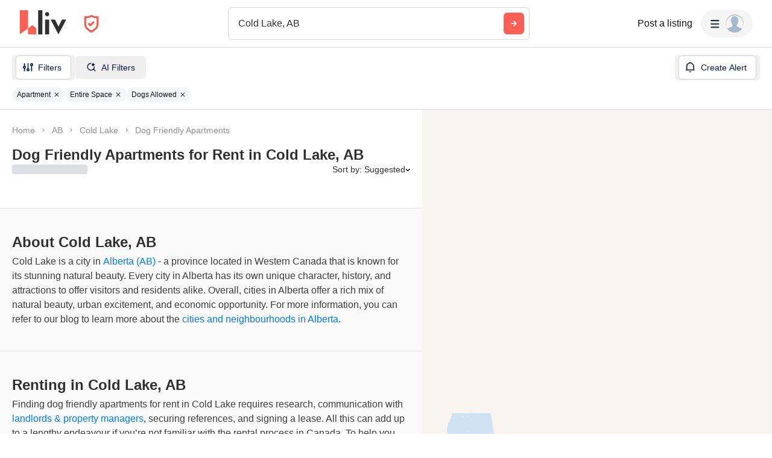

--- FILE ---
content_type: text/html; charset=utf-8
request_url: https://liv.rent/rental-listings/city/cold-lake/dog-friendly-apartments
body_size: 153034
content:
<!DOCTYPE html><html lang="en"><head><meta charSet="utf-8"/><meta name="viewport" content="width=device-width, initial-scale=1, viewport-fit=cover"/><title>Dog Friendly Apartments for Rent in Cold Lake, AB</title><meta name="description" content="Find dog friendly apartments in Cold Lake, AB.Rent securely through liv.rent - we verify landlords and property managers&#x27; identity."/><meta property="og:site_name" content="liv.rent"/><meta property="og:url" content="https://liv.rent/rental-listings/city/cold-lake/dog-friendly-apartments"/><meta property="og:title" content="Dog Friendly Apartments for Rent in Cold Lake, AB"/><meta property="og:description" content="Find dog friendly apartments in Cold Lake, AB.Rent securely through liv.rent - we verify landlords and property managers&#x27; identity."/><meta property="og:type" content="website"/><meta property="og:image" content="https://liv.rent/images/apartments-for-rent-toronto-vancouver-canada.jpg"/><meta property="og:image:width" content="1200"/><meta property="og:image:height" content="675"/><meta property="og:image:alt" content="apartments for rent Cold Lake, AB"/><meta property="og:locale" content="en_US"/><meta name="twitter:url" content="https://liv.rent/rental-listings/city/cold-lake/dog-friendly-apartments"/><meta name="twitter:title" content="Dog Friendly Apartments for Rent in Cold Lake, AB"/><meta name="twitter:description" content="Find dog friendly apartments in Cold Lake, AB.Rent securely through liv.rent - we verify landlords and property managers&#x27; identity."/><meta name="twitter:site" content="@liv_rent"/><meta name="twitter:card" content="summary_large_image"/><meta name="twitter:image" content="https://liv.rent/images/apartments-for-rent-toronto-vancouver-canada.jpg"/><meta name="twitter:image:alt" content="apartments for rent Cold Lake, AB"/><link rel="canonical" href="https://liv.rent/rental-listings/city/cold-lake/dog-friendly-apartments"/><link rel="alternate" hrefLang="en" href="https://liv.rent/rental-listings/city/cold-lake/dog-friendly-apartments"/><link rel="alternate" hrefLang="fr" href="https://liv.rent/fr/rental-listings/city/cold-lake/dog-friendly-apartments"/><link rel="alternate" hrefLang="zh-CN" href="https://liv.rent/zh/rental-listings/city/cold-lake/dog-friendly-apartments"/><link rel="alternate" hrefLang="x-default" href="https://liv.rent/rental-listings/city/cold-lake/dog-friendly-apartments"/><meta name="next-head-count" content="26"/><script defer="">(function(w,d,s,l,i){w[l]=w[l]||[];w[l].push({'gtm.start':
                new Date().getTime(),event:'gtm.js'});var f=d.getElementsByTagName(s)[0],
                j=d.createElement(s),dl=l!='dataLayer'?'&l='+l:'';j.async=true;j.src=
                'https://www.googletagmanager.com/gtm.js?id='+i+dl;f.parentNode.insertBefore(j,f);
                })(window,document,'script','dataLayer','GTM-KKWHM5D');
              </script><meta name="google-adsense-account" content="ca-pub-8869218122189233"/><script async="" src="https://pagead2.googlesyndication.com/pagead/js/adsbygoogle.js?client=ca-pub-8869218122189233" crossorigin="anonymous"></script><script type="application/ld+json">{"@context":"http://schema.org","@type":"WebSite","name":"Liv Rent","alternateName":"liv.rent","url":"https://liv.rent/"}</script><script>function handleImageLoad() {
                var largePicture = document.querySelector('.image-container')
                if (!largePicture) return
                var imgLarge = new Image()
                imgLarge.src = largePicture.dataset.large
                imgLarge.onload = function() {
                  imgLarge.classList.add('loaded')
                }
                imgLarge.classList.add('picture')
                largePicture.appendChild(imgLarge)
              }</script><link rel="icon" type="image/png" href="/images/favicon-32x32.png"/><meta name="mobile-web-app-capable" content="yes"/><meta name="apple-mobile-web-app-capable" content="yes"/><meta name="apple-mobile-web-app-title" content="liv.rent"/><meta name="apple-mobile-web-app-status-bar-style" content="#FE5F55"/><meta name="theme-color" content="#FE5F55"/><link rel="dns-prefetch" href="//fonts.googleapis.com"/><link rel="preconnect" href="https://fonts.gstatic.com" crossorigin="anonymous"/><link rel="apple-touch-icon" sizes="60x60" href="/images/icons/icon-60x60.png"/><link rel="apple-touch-icon" sizes="120x120" href="/images/icons/icon-120x120.png"/><link rel="apple-touch-icon" sizes="152x152" href="/images/icons/icon-152x152.png"/><link rel="apple-touch-icon" sizes="167x167" href="/images/icons/icon-167x167.png"/><link rel="apple-touch-icon" sizes="180x180" href="/images/icons/icon-180x180.png"/><link rel="apple-touch-icon" sizes="256x256" href="/images/icons/icon-256x256.png"/><link href="/images/favicon-32x32.png" rel="shortcut icon" type="image/x-icon"/><link rel="preconnect" href="https://use.typekit.net" crossorigin /><link rel="preload" href="/_next/static/media/e4af272ccee01ff0-s.p.woff2" as="font" type="font/woff2" crossorigin="anonymous" data-next-font="size-adjust"/><link rel="preload" href="/_next/static/media/e807dee2426166ad-s.p.woff2" as="font" type="font/woff2" crossorigin="anonymous" data-next-font="size-adjust"/><link rel="preload" href="/_next/static/css/589d37f888b3304c.css" as="style"/><link rel="stylesheet" href="/_next/static/css/589d37f888b3304c.css" data-n-g=""/><link rel="preload" href="/_next/static/css/82799aa98e0f36da.css" as="style"/><link rel="stylesheet" href="/_next/static/css/82799aa98e0f36da.css" data-n-p=""/><link rel="preload" href="/_next/static/css/6f770a3ee0c3cfae.css" as="style"/><link rel="stylesheet" href="/_next/static/css/6f770a3ee0c3cfae.css" data-n-p=""/><link rel="preload" href="/_next/static/css/23d5cf6f8d33b9c4.css" as="style"/><link rel="stylesheet" href="/_next/static/css/23d5cf6f8d33b9c4.css" data-n-p=""/><noscript data-n-css=""></noscript><script defer="" nomodule="" src="/_next/static/chunks/polyfills-42372ed130431b0a.js"></script><script defer="" src="/_next/static/chunks/14794-ab9e2d8beb1704c8.js"></script><script defer="" src="/_next/static/chunks/16351-779f7c5c5702573a.js"></script><script defer="" src="/_next/static/chunks/38617.34fc915aa2223c41.js"></script><script defer="" src="/_next/static/chunks/87260.fd66edd545e36d0f.js"></script><script defer="" src="/_next/static/chunks/44273.db120b7388a70c4d.js"></script><script defer="" src="/_next/static/chunks/13342.5d9c838ebe6d90a0.js"></script><script src="/_next/static/chunks/webpack-afece0e1f4a37c7d.js" defer=""></script><script src="/_next/static/chunks/framework-45c13772036bd6ff.js" defer=""></script><script src="/_next/static/chunks/main-1151b643f480fb89.js" defer=""></script><script src="/_next/static/chunks/pages/_app-a2a23873325ab2a4.js" defer=""></script><script src="/_next/static/chunks/34827-ba560470fd520d20.js" defer=""></script><script src="/_next/static/chunks/9941-99cdd6e2d2b0698a.js" defer=""></script><script src="/_next/static/chunks/47638-efc0b241077b2568.js" defer=""></script><script src="/_next/static/chunks/38619-7179a763f61bbb35.js" defer=""></script><script src="/_next/static/chunks/23875-7da4798193af4dfa.js" defer=""></script><script src="/_next/static/chunks/16656-9224abcb491116fe.js" defer=""></script><script src="/_next/static/chunks/35351-d608efef8f7cf8a2.js" defer=""></script><script src="/_next/static/chunks/81234-7a7234284b9eecad.js" defer=""></script><script src="/_next/static/chunks/6888-3b6cec1f6937e469.js" defer=""></script><script src="/_next/static/chunks/52988-304c3a5c5c1bd52a.js" defer=""></script><script src="/_next/static/chunks/40845-65c85c76a398e6a7.js" defer=""></script><script src="/_next/static/chunks/33621-36cac7f1c0007c72.js" defer=""></script><script src="/_next/static/chunks/63776-422372aff4fb1617.js" defer=""></script><script src="/_next/static/chunks/29503-319f068c546e2430.js" defer=""></script><script src="/_next/static/chunks/74163-62fb005802103ecb.js" defer=""></script><script src="/_next/static/chunks/85735-9edaf7647684e0e7.js" defer=""></script><script src="/_next/static/chunks/35330-fb0e4cbf7ccde135.js" defer=""></script><script src="/_next/static/chunks/49102-9c0d543384f89157.js" defer=""></script><script src="/_next/static/chunks/62787-adb5f9cc5459290f.js" defer=""></script><script src="/_next/static/chunks/8142-321057947a512004.js" defer=""></script><script src="/_next/static/chunks/42286-e7682e2d60ec52f9.js" defer=""></script><script src="/_next/static/chunks/91962-9211d707aa9996cc.js" defer=""></script><script src="/_next/static/chunks/51079-10d8b1375d1cfc6b.js" defer=""></script><script src="/_next/static/chunks/11415-822d8ac920c746ed.js" defer=""></script><script src="/_next/static/chunks/38880-99900026448312f2.js" defer=""></script><script src="/_next/static/chunks/86606-2dfede3adf314f37.js" defer=""></script><script src="/_next/static/chunks/25712-5560cfdc54fbaf91.js" defer=""></script><script src="/_next/static/chunks/5881-7e34f31227e39591.js" defer=""></script><script src="/_next/static/chunks/13680-b8c721cca5ccafb6.js" defer=""></script><script src="/_next/static/chunks/pages/rental-listings/city/%5B...slug%5D-7b855fd396098cc0.js" defer=""></script><script src="/_next/static/6wG-ZDYrRtxS2C8gemSTs/_buildManifest.js" defer=""></script><script src="/_next/static/6wG-ZDYrRtxS2C8gemSTs/_ssgManifest.js" defer=""></script><style data-styled="" data-styled-version="5.3.5">.eENloq{font-family:Inter,sans-serif;font-size:16px;line-height:24px;font-weight:400;}/*!sc*/
data-styled.g20[id="sc-87531534-1"]{content:"eENloq,"}/*!sc*/
.vXMSu{font-family:Inter,sans-serif;font-size:24px;line-height:32px;font-weight:700;}/*!sc*/
data-styled.g27[id="sc-e4b2bc0-2"]{content:"vXMSu,"}/*!sc*/
.crBQIa{display:-webkit-box;display:-webkit-flex;display:-ms-flexbox;display:flex;-webkit-flex-direction:column;-ms-flex-direction:column;flex-direction:column;-webkit-flex-shrink:0;-ms-flex-negative:0;flex-shrink:0;}/*!sc*/
data-styled.g45[id="sc-a58c84d3-0"]{content:"crBQIa,"}/*!sc*/
.hhPpFS{position:fixed;top:98px;right:30px;-webkit-align-self:flex-end;-ms-flex-item-align:end;align-self:flex-end;z-index:638;}/*!sc*/
@media screen and (max-width:599px){.hhPpFS{top:76px;right:25px;}}/*!sc*/
data-styled.g46[id="sc-a58c84d3-1"]{content:"hhPpFS,"}/*!sc*/
.gZJBSm{height:36px;padding:8px 16px;color:var(--_1bodgmn2m);display:-webkit-box;display:-webkit-flex;display:-ms-flexbox;display:flex;-webkit-box-pack:justify;-webkit-justify-content:space-between;-ms-flex-pack:justify;justify-content:space-between;-webkit-align-items:center;-webkit-box-align:center;-ms-flex-align:center;align-items:center;cursor:pointer;position:relative;background-color:#32353d;border-radius:6px;}/*!sc*/
data-styled.g52[id="sc-dc204d90-0"]{content:"gZJBSm,"}/*!sc*/
.ebTbvg{margin-left:-4px;-webkit-transition:all 0.3s linear;transition:all 0.3s linear;-webkit-transform:rotate(0deg);-ms-transform:rotate(0deg);transform:rotate(0deg);pointer-events:none;}/*!sc*/
data-styled.g53[id="sc-dc204d90-1"]{content:"ebTbvg,"}/*!sc*/
.cEaQiJ{position:relative;left:0px;right:0px;bottom:0px;z-index:99;height:auto;background-color:#ffffff;margin-top:auto;}/*!sc*/
data-styled.g56[id="sc-1a34a5fb-0"]{content:"cEaQiJ,"}/*!sc*/
.ddLoKU{padding:80px;background-color:#0e131b;z-index:1;}/*!sc*/
@media (max-width:1200px){.ddLoKU{padding:60px 24px 80px;}}/*!sc*/
@media (max-width:835px){.ddLoKU{padding:40px 24px 80px;}}/*!sc*/
data-styled.g57[id="sc-1a34a5fb-1"]{content:"ddLoKU,"}/*!sc*/
.kJhJlV{margin:0 auto;max-width:1240px;display:-webkit-box;display:-webkit-flex;display:-ms-flexbox;display:flex;-webkit-flex-direction:column;-ms-flex-direction:column;flex-direction:column;gap:48px;}/*!sc*/
@media (max-width:835px){.kJhJlV{gap:32px;}}/*!sc*/
data-styled.g58[id="sc-1a34a5fb-2"]{content:"kJhJlV,"}/*!sc*/
.dedbLJ{padding-bottom:40px;border-bottom:1px solid var(--_1bodgmn1a);display:-webkit-box;display:-webkit-flex;display:-ms-flexbox;display:flex;-webkit-box-pack:justify;-webkit-justify-content:space-between;-ms-flex-pack:justify;justify-content:space-between;gap:24px;}/*!sc*/
@media (max-width:1200px){.dedbLJ{-webkit-flex-direction:column;-ms-flex-direction:column;flex-direction:column;gap:48px;}}/*!sc*/
@media (max-width:835px){.dedbLJ{padding-bottom:32px;}}/*!sc*/
@media (max-width:700px){.dedbLJ{gap:32px;}}/*!sc*/
data-styled.g59[id="sc-1a34a5fb-3"]{content:"dedbLJ,"}/*!sc*/
.gkvXkr{display:-webkit-box;display:-webkit-flex;display:-ms-flexbox;display:flex;gap:48px;}/*!sc*/
@media (max-width:835px){.gkvXkr{-webkit-flex-direction:column;-ms-flex-direction:column;flex-direction:column;gap:40px;}}/*!sc*/
data-styled.g60[id="sc-1a34a5fb-4"]{content:"gkvXkr,"}/*!sc*/
.hHCoyt{display:-webkit-box;display:-webkit-flex;display:-ms-flexbox;display:flex;gap:24px;}/*!sc*/
@media (max-width:1200px){.hHCoyt{gap:48px;}}/*!sc*/
@media (max-width:700px){.hHCoyt{-webkit-flex-direction:column;-ms-flex-direction:column;flex-direction:column;gap:32px;}}/*!sc*/
data-styled.g62[id="sc-1a34a5fb-6"]{content:"hHCoyt,"}/*!sc*/
.dxPiaw{display:-webkit-box;display:-webkit-flex;display:-ms-flexbox;display:flex;gap:24px;}/*!sc*/
@media (max-width:1200px){.dxPiaw{gap:48px;}}/*!sc*/
@media (max-width:700px){.dxPiaw{gap:20px;padding-bottom:32px;border-bottom:1px solid var(--_1bodgmn1a);-webkit-box-pack:justify;-webkit-justify-content:space-between;-ms-flex-pack:justify;justify-content:space-between;}}/*!sc*/
data-styled.g63[id="sc-1a34a5fb-7"]{content:"dxPiaw,"}/*!sc*/
.eJuRDX{display:-webkit-box;display:-webkit-flex;display:-ms-flexbox;display:flex;-webkit-flex-direction:column;-ms-flex-direction:column;flex-direction:column;gap:20px;min-width:120px;}/*!sc*/
@media (max-width:700px){.eJuRDX{-webkit-flex:1;-ms-flex:1;flex:1;}}/*!sc*/
data-styled.g64[id="sc-1a34a5fb-8"]{content:"eJuRDX,"}/*!sc*/
.gGEYMf{font-family:'Inter',sans-serif;font-size:12px;line-height:12px;font-weight:700;color:#ffffff;-webkit-text-decoration:none;text-decoration:none;margin:0;text-transform:uppercase;}/*!sc*/
data-styled.g65[id="sc-1a34a5fb-9"]{content:"gGEYMf,"}/*!sc*/
.jdAOUq{font-family:'Inter',sans-serif;font-size:12px;line-height:12px;font-weight:400;color:#ffffff;-webkit-text-decoration:none;text-decoration:none;-webkit-transition:color 0.1s ease-in-out;transition:color 0.1s ease-in-out;margin:0;width:-webkit-fit-content;width:-moz-fit-content;width:fit-content;}/*!sc*/
.jdAOUq:hover{-webkit-text-decoration:underline;text-decoration:underline;}/*!sc*/
data-styled.g66[id="sc-1a34a5fb-10"]{content:"jdAOUq,"}/*!sc*/
.daLBhV{font-family:'Inter',sans-serif;font-size:12px;line-height:12px;font-weight:400;color:#ffffff;-webkit-text-decoration:none;text-decoration:none;-webkit-transition:color 0.1s ease-in-out;transition:color 0.1s ease-in-out;margin:0;padding:0;width:-webkit-fit-content;width:-moz-fit-content;width:fit-content;background:none;border:none;}/*!sc*/
.daLBhV:hover{-webkit-text-decoration:underline;text-decoration:underline;}/*!sc*/
data-styled.g67[id="sc-1a34a5fb-11"]{content:"daLBhV,"}/*!sc*/
.AObay svg{-webkit-flex-shrink:0;-ms-flex-negative:0;flex-shrink:0;}/*!sc*/
data-styled.g68[id="sc-1a34a5fb-12"]{content:"AObay,"}/*!sc*/
.knyJKY{display:-webkit-box;display:-webkit-flex;display:-ms-flexbox;display:flex;-webkit-flex-direction:column;-ms-flex-direction:column;flex-direction:column;gap:20px;}/*!sc*/
@media (max-width:1200px){.knyJKY{-webkit-flex-direction:row;-ms-flex-direction:row;flex-direction:row;}}/*!sc*/
@media (max-width:700px){.knyJKY{-webkit-flex-direction:column;-ms-flex-direction:column;flex-direction:column;}}/*!sc*/
data-styled.g69[id="sc-1a34a5fb-13"]{content:"knyJKY,"}/*!sc*/
.cyzydK{display:-webkit-box;display:-webkit-flex;display:-ms-flexbox;display:flex;gap:48px;}/*!sc*/
@media (max-width:1200px){.cyzydK{margin-left:112px;}}/*!sc*/
@media (max-width:835px){.cyzydK{margin-left:0;}}/*!sc*/
@media (max-width:700px){.cyzydK{gap:20px;-webkit-box-pack:justify;-webkit-justify-content:space-between;-ms-flex-pack:justify;justify-content:space-between;}}/*!sc*/
data-styled.g70[id="sc-1a34a5fb-14"]{content:"cyzydK,"}/*!sc*/
.jcoTGa{display:-webkit-box;display:-webkit-flex;display:-ms-flexbox;display:flex;gap:24px;}/*!sc*/
data-styled.g71[id="sc-1a34a5fb-15"]{content:"jcoTGa,"}/*!sc*/
.deybCb{opacity:1;-webkit-transition:opacity 150ms ease;transition:opacity 150ms ease;-webkit-flex-shrink:0;-ms-flex-negative:0;flex-shrink:0;}/*!sc*/
.deybCb:hover{opacity:0.5;}/*!sc*/
data-styled.g72[id="sc-1a34a5fb-16"]{content:"deybCb,"}/*!sc*/
.ftSMKM{display:-webkit-box;display:-webkit-flex;display:-ms-flexbox;display:flex;-webkit-box-pack:justify;-webkit-justify-content:space-between;-ms-flex-pack:justify;justify-content:space-between;-webkit-align-items:center;-webkit-box-align:center;-ms-flex-align:center;align-items:center;gap:48px;}/*!sc*/
@media (max-width:835px){.ftSMKM{-webkit-flex-direction:column;-ms-flex-direction:column;flex-direction:column;gap:32px;}}/*!sc*/
@media (max-width:700px){.ftSMKM{-webkit-align-items:flex-start;-webkit-box-align:flex-start;-ms-flex-align:flex-start;align-items:flex-start;}}/*!sc*/
data-styled.g73[id="sc-1a34a5fb-17"]{content:"ftSMKM,"}/*!sc*/
.kMuDFw{display:-webkit-box;display:-webkit-flex;display:-ms-flexbox;display:flex;-webkit-flex-direction:column;-ms-flex-direction:column;flex-direction:column;gap:32px;}/*!sc*/
data-styled.g74[id="sc-1a34a5fb-18"]{content:"kMuDFw,"}/*!sc*/
.dfxZYe{font-family:'Inter',sans-serif;color:#eaecf1;font-size:12px;line-height:18px;font-weight:400;margin:0;max-width:450px;}/*!sc*/
@media (max-width:835px){.dfxZYe{text-align:center;}}/*!sc*/
@media (max-width:700px){.dfxZYe{text-align:left;}}/*!sc*/
data-styled.g75[id="sc-1a34a5fb-19"]{content:"dfxZYe,"}/*!sc*/
.ikJtlL{font-family:'Inter',sans-serif;color:#eaecf1;font-size:12px;line-height:18px;font-weight:400;margin:0;}/*!sc*/
@media (max-width:835px){.ikJtlL{text-align:center;}}/*!sc*/
@media (max-width:700px){.ikJtlL{text-align:left;}}/*!sc*/
data-styled.g76[id="sc-1a34a5fb-20"]{content:"ikJtlL,"}/*!sc*/
.dxiOxT{display:-webkit-box;display:-webkit-flex;display:-ms-flexbox;display:flex;-webkit-align-items:center;-webkit-box-align:center;-ms-flex-align:center;align-items:center;gap:24px;}/*!sc*/
@media (max-width:700px){.dxiOxT{-webkit-box-pack:justify;-webkit-justify-content:space-between;-ms-flex-pack:justify;justify-content:space-between;width:100%;}}/*!sc*/
data-styled.g77[id="sc-1a34a5fb-21"]{content:"dxiOxT,"}/*!sc*/
.hOxSvT{display:-webkit-box;display:-webkit-flex;display:-ms-flexbox;display:flex;-webkit-align-items:center;-webkit-box-align:center;-ms-flex-align:center;align-items:center;}/*!sc*/
.hOxSvT span{height:20px;border-right:1px solid #fff;padding-right:12px;margin-right:12px;}/*!sc*/
data-styled.g78[id="sc-1a34a5fb-22"]{content:"hOxSvT,"}/*!sc*/
.gAtRQM{color:#007aff;background:transparent;border:none;font-size:13px;cursor:pointer;-webkit-transition:opacity 0.2s ease-in-out;transition:opacity 0.2s ease-in-out;}/*!sc*/
.gAtRQM:not(:disabled):hover{opacity:0.7;}/*!sc*/
data-styled.g206[id="sc-84910d21-0"]{content:"gAtRQM,"}/*!sc*/
.dIsRQU{display:-webkit-box;display:-webkit-flex;display:-ms-flexbox;display:flex;gap:13px;height:44px;width:87px;}/*!sc*/
.dIsRQU svg{height:40px;}/*!sc*/
@media (max-width:991px){.dIsRQU{width:53px;height:28px;gap:8px;}.dIsRQU svg{height:24px;}}/*!sc*/
@media (max-width:767px){.dIsRQU{width:53px;height:28px;gap:8px;}.dIsRQU svg{height:24px;}}/*!sc*/
data-styled.g218[id="sc-4a7f55ca-0"]{content:"dIsRQU,"}/*!sc*/
.fgHlze{display:-webkit-box;display:-webkit-flex;display:-ms-flexbox;display:flex;-webkit-align-items:center;-webkit-box-align:center;-ms-flex-align:center;align-items:center;padding:0;z-index:200;margin-left:20px;}/*!sc*/
.fgHlze svg{pointer-events:none;}/*!sc*/
data-styled.g219[id="sc-4a7f55ca-1"]{content:"fgHlze,"}/*!sc*/
.gubYzg{display:-webkit-box;display:-webkit-flex;display:-ms-flexbox;display:flex;-webkit-flex-direction:row;-ms-flex-direction:row;flex-direction:row;-webkit-box-pack:center;-webkit-justify-content:center;-ms-flex-pack:center;justify-content:center;-webkit-align-items:center;-webkit-box-align:center;-ms-flex-align:center;align-items:center;gap:12px;}/*!sc*/
data-styled.g220[id="sc-4a7f55ca-2"]{content:"gubYzg,"}/*!sc*/
html{width:100%;}/*!sc*/
data-styled.g221[id="sc-global-bEfuFF1"]{content:"sc-global-bEfuFF1,"}/*!sc*/
.ijRDmN{position:-webkit-sticky;position:sticky;left:0px;right:0px;top:0px;z-index:201;display:-webkit-box;display:-webkit-flex;display:-ms-flexbox;display:flex;-webkit-flex-direction:column;-ms-flex-direction:column;flex-direction:column;-webkit-box-pack:justify;-webkit-justify-content:space-between;-ms-flex-pack:justify;justify-content:space-between;}/*!sc*/
data-styled.g222[id="sc-bb16d950-0"]{content:"ijRDmN,"}/*!sc*/
.hnortq{padding:env(safe-area-inset-top,0px) env(safe-area-inset-right,0px) 0 env(safe-area-inset-left,0px);background-color:#ffffff;height:78px;-webkit-transition:color 0.15s ease-in-out,height 0.2s ease-in-out;transition:color 0.15s ease-in-out,height 0.2s ease-in-out;}/*!sc*/
@media (max-width:767px){.hnortq{overflow:hidden;height:0px;}}/*!sc*/
data-styled.g223[id="sc-bb16d950-1"]{content:"hnortq,"}/*!sc*/
.UTbai{display:-webkit-box;display:-webkit-flex;display:-ms-flexbox;display:flex;height:78px;padding:0 32px;-webkit-align-items:center;-webkit-box-align:center;-ms-flex-align:center;align-items:center;-webkit-box-pack:justify;-webkit-justify-content:space-between;-ms-flex-pack:justify;justify-content:space-between;width:100%;gap:20px;}/*!sc*/
@media (max-width:1096px){.UTbai{width:auto;padding:0 20px;}}/*!sc*/
@media (max-width:767px){.UTbai{height:60px;padding:0 16px;}}/*!sc*/
data-styled.g224[id="sc-bb16d950-2"]{content:"UTbai,"}/*!sc*/
.jdBsUm{display:-webkit-box;display:-webkit-flex;display:-ms-flexbox;display:flex;-webkit-align-items:center;-webkit-box-align:center;-ms-flex-align:center;align-items:center;-webkit-flex:1 0 140px;-ms-flex:1 0 140px;flex:1 0 140px;}/*!sc*/
@media (max-width:1030px){.jdBsUm{-webkit-flex:0 0 200px;-ms-flex:0 0 200px;flex:0 0 200px;}}/*!sc*/
@media (max-width:991px){.jdBsUm{-webkit-flex:0.25 0 105px;-ms-flex:0.25 0 105px;flex:0.25 0 105px;}}/*!sc*/
@media (max-width:900px){.jdBsUm{-webkit-flex:0 0 105px;-ms-flex:0 0 105px;flex:0 0 105px;}}/*!sc*/
@media (max-width:767px){.jdBsUm{-webkit-flex:1 0 125px;-ms-flex:1 0 125px;flex:1 0 125px;}}/*!sc*/
@media (max-width:350px){.jdBsUm{-webkit-flex:1 0 105px;-ms-flex:1 0 105px;flex:1 0 105px;}}/*!sc*/
data-styled.g226[id="sc-bb16d950-4"]{content:"jdBsUm,"}/*!sc*/
.RvXvh{display:-webkit-box;display:-webkit-flex;display:-ms-flexbox;display:flex;-webkit-align-items:center;-webkit-box-align:center;-ms-flex-align:center;align-items:center;-webkit-box-pack:center;-webkit-justify-content:center;-ms-flex-pack:center;justify-content:center;padding:8px;border-radius:8px;gap:10px;font-weight:600;background-color:#f5f5f5;-webkit-transition:all 0.3s ease-in-out;transition:all 0.3s ease-in-out;position:absolute;opacity:0;pointer-events:none;}/*!sc*/
.RvXvh svg{pointer-events:none;height:8px;width:12px;}/*!sc*/
data-styled.g229[id="sc-bb16d950-7"]{content:"RvXvh,"}/*!sc*/
.eKfEXZ{font-family:Inter,sans-serif;font-size:16px;line-height:20px;font-weight:500;color:#141414;text-align:right;background:transparent;cursor:pointer;border:none;padding:8px;margin:0;white-space:nowrap;-webkit-text-decoration:none;text-decoration:none;display:-webkit-box;display:-webkit-flex;display:-ms-flexbox;display:flex;-webkit-box-pack:center;-webkit-justify-content:center;-ms-flex-pack:center;justify-content:center;-webkit-align-items:center;-webkit-box-align:center;-ms-flex-align:center;align-items:center;}/*!sc*/
data-styled.g230[id="sc-ad87e3c9-0"]{content:"eKfEXZ,"}/*!sc*/
.gFpNWw{min-width:120px;color:#141414;-webkit-flex-shrink:0;-ms-flex-negative:0;flex-shrink:0;}/*!sc*/
@media (max-width:767px){.gFpNWw{font-size:12px;line-height:17px;min-width:92px;}}/*!sc*/
data-styled.g231[id="sc-ad87e3c9-1"]{content:"gFpNWw,"}/*!sc*/
.cdsfpi{-webkit-flex:1 1 auto;-ms-flex:1 1 auto;flex:1 1 auto;width:100%;max-width:500px;}/*!sc*/
@media (max-width:767px){.cdsfpi{width:unset;}}/*!sc*/
data-styled.g232[id="sc-b7246ed9-0"]{content:"cdsfpi,"}/*!sc*/
.jgaPND{display:-webkit-box;display:-webkit-flex;display:-ms-flexbox;display:flex;-webkit-align-items:center;-webkit-box-align:center;-ms-flex-align:center;align-items:center;-webkit-box-pack:center;-webkit-justify-content:center;-ms-flex-pack:center;justify-content:center;width:100%;}/*!sc*/
data-styled.g233[id="sc-b7246ed9-1"]{content:"jgaPND,"}/*!sc*/
.fWiVXA{-webkit-flex:1 0 165px;-ms-flex:1 0 165px;flex:1 0 165px;min-width:0;}/*!sc*/
@media (max-width:900px){.fWiVXA{-webkit-flex:1 0 205px;-ms-flex:1 0 205px;flex:1 0 205px;}}/*!sc*/
@media (max-width:767px){.fWiVXA{-webkit-flex:1 0 165px;-ms-flex:1 0 165px;flex:1 0 165px;}}/*!sc*/
data-styled.g234[id="sc-b7246ed9-2"]{content:"fWiVXA,"}/*!sc*/
.cJNBhV{display:-webkit-box;display:-webkit-flex;display:-ms-flexbox;display:flex;-webkit-align-items:center;-webkit-box-align:center;-ms-flex-align:center;align-items:center;-webkit-box-pack:end;-webkit-justify-content:flex-end;-ms-flex-pack:end;justify-content:flex-end;gap:20px;}/*!sc*/
@media (max-width:767px){.cJNBhV{gap:16px;}}/*!sc*/
data-styled.g235[id="sc-b7246ed9-3"]{content:"cJNBhV,"}/*!sc*/
.bOdEYI{min-width:80px;-webkit-flex-shrink:0;-ms-flex-negative:0;flex-shrink:0;}/*!sc*/
@media (max-width:1280px){.bOdEYI{display:none;}}/*!sc*/
data-styled.g236[id="sc-b7246ed9-4"]{content:"bOdEYI,"}/*!sc*/
.cpiJNe{z-index:608;}/*!sc*/
data-styled.g237[id="sc-931284e-0"]{content:"cpiJNe,"}/*!sc*/
.crisp-client{opacity:0;display:none !important;z-index:-1 !important;}/*!sc*/
data-styled.g244[id="sc-global-gqqKvf1"]{content:"sc-global-gqqKvf1,"}/*!sc*/
.hHSccc{font-family:Inter,sans-serif;font-size:14px;line-height:16px;font-weight:500;}/*!sc*/
.DWiyL{font-family:Inter,sans-serif;font-size:18px;line-height:24px;font-weight:700;}/*!sc*/
.dURJmV{font-family:Inter,sans-serif;font-size:16px;line-height:20px;font-weight:700;}/*!sc*/
data-styled.g300[id="sc-ece85b1a-0"]{content:"hHSccc,DWiyL,dURJmV,"}/*!sc*/
.eHBVpx{display:-webkit-box;display:-webkit-flex;display:-ms-flexbox;display:flex;-webkit-flex-direction:column;-ms-flex-direction:column;flex-direction:column;min-height:100vh;background-color:#ffffff;}/*!sc*/
data-styled.g301[id="sc-290e8bb1-0"]{content:"eHBVpx,"}/*!sc*/
html,body{touch-action:pan-x pan-y;}/*!sc*/
data-styled.g302[id="sc-global-gyULQA1"]{content:"sc-global-gyULQA1,"}/*!sc*/
.cHeiDS{background-color:var(--_1bodgmn2r);display:-webkit-box;display:-webkit-flex;display:-ms-flexbox;display:flex;-webkit-align-items:center;-webkit-box-align:center;-ms-flex-align:center;align-items:center;-webkit-box-pack:center;-webkit-justify-content:center;-ms-flex-pack:center;justify-content:center;border-radius:6px;width:100%;-webkit-transition:background-color 0.15s ease-in-out;transition:background-color 0.15s ease-in-out;}/*!sc*/
.cHeiDS:hover{background-color:var(--_1bodgmn2t);}/*!sc*/
data-styled.g388[id="sc-d2551dcb-0"]{content:"cHeiDS,"}/*!sc*/
.maplibregl-ctrl-bottom-right .maplibregl-ctrl{margin:0 20px 20px 0;}/*!sc*/
.maplibregl-popup{z-index:9;}/*!sc*/
.maplibregl-marker:hover{z-index:5 !important;}/*!sc*/
.maplibregl-ctrl-group:not(:empty){box-shadow:0px 2px 1px 0px rgba(0,0,0,0.05),0px 0px 1px 0px rgba(0,0,0,0.25);}/*!sc*/
@media screen and (max-width:767px){body,html{overflow:hidden;position:fixed;width:100%;}.maplibregl-ctrl-group{display:none;}}/*!sc*/
data-styled.g392[id="sc-global-ifeEJ1"]{content:"sc-global-ifeEJ1,"}/*!sc*/
@media screen and (max-width:767px){.bcMGga{display:none;}}/*!sc*/
data-styled.g393[id="sc-3fa4d554-0"]{content:"bcMGga,"}/*!sc*/
.cLBxre{margin-top:12px;width:100%;width:calc(100% + 40px);margin:12px -20px 0;}/*!sc*/
@media only screen and (max-width:767px){.cLBxre{width:100%;height:auto;margin:0;background-color:#ffffff;}}/*!sc*/
data-styled.g406[id="sc-6d4de34d-0"]{content:"cLBxre,"}/*!sc*/
.gVaBnc{display:-webkit-box;display:-webkit-flex;display:-ms-flexbox;display:flex;gap:8px;width:100%;padding:0 20px;}/*!sc*/
@media only screen and (max-width:767px){.gVaBnc{padding:0 16px 8px;}}/*!sc*/
data-styled.g407[id="sc-6d4de34d-1"]{content:"gVaBnc,"}/*!sc*/
.kMwsks{background:none;cursor:pointer;padding:0;display:-webkit-box;display:-webkit-flex;display:-ms-flexbox;display:flex;-webkit-align-items:center;-webkit-box-align:center;-ms-flex-align:center;align-items:center;-webkit-box-pack:center;-webkit-justify-content:center;-ms-flex-pack:center;justify-content:center;height:20px;width:20px;}/*!sc*/
.kMwsks svg{pointer-events:none;}/*!sc*/
data-styled.g408[id="sc-6d4de34d-2"]{content:"kMwsks,"}/*!sc*/
.kimxwv{height:24px;padding:0 4px;}/*!sc*/
data-styled.g409[id="sc-6d4de34d-3"]{content:"kimxwv,"}/*!sc*/
.bEGKko{z-index:200;position:relative;width:100%;}/*!sc*/
@media screen and (max-width:767px){.bEGKko{z-index:unset;overflow:hidden;}}/*!sc*/
data-styled.g425[id="sc-4f91f65c-0"]{content:"bEGKko,"}/*!sc*/
.hpwZdy{display:-webkit-box;display:-webkit-flex;display:-ms-flexbox;display:flex;-webkit-align-items:center;-webkit-box-align:center;-ms-flex-align:center;align-items:center;gap:12px;width:100%;}/*!sc*/
data-styled.g426[id="sc-4f91f65c-1"]{content:"hpwZdy,"}/*!sc*/
.iSMEuo{display:-webkit-box;display:-webkit-flex;display:-ms-flexbox;display:flex;margin-left:auto;gap:12px;}/*!sc*/
data-styled.g427[id="sc-4f91f65c-2"]{content:"iSMEuo,"}/*!sc*/
.jcJIfL{display:-webkit-box;display:-webkit-flex;display:-ms-flexbox;display:flex;-webkit-flex-direction:column;-ms-flex-direction:column;flex-direction:column;border-radius:10px;border-radius:0;}/*!sc*/
.jcJIfL > :not(:first-child){border-top-left-radius:0;border-bottom-left-radius:0;}/*!sc*/
.jcJIfL > :not(:last-child){border-top-right-radius:0;border-bottom-right-radius:0;border-bottom:none;}/*!sc*/
.jcJIfL > div{border-left:none;border-right:none;}/*!sc*/
.jcJIfL > :first-child{border-top:none;}/*!sc*/
.jcJIfL > :last-child{border-bottom:none;}/*!sc*/
.jcJIfL > div{border-radius:0 !important;}/*!sc*/
data-styled.g429[id="sc-76a834cc-0"]{content:"jcJIfL,"}/*!sc*/
.eemZQd{border-radius:6px;height:60px;border:1px solid #d8d8d8;padding:0 10px;color:#292929;outline:none;display:-webkit-box;display:-webkit-flex;display:-ms-flexbox;display:flex;-webkit-box-pack:justify;-webkit-justify-content:space-between;-ms-flex-pack:justify;justify-content:space-between;-webkit-align-items:center;-webkit-box-align:center;-ms-flex-align:center;align-items:center;cursor:pointer;position:relative;background:#ffffff;border-radius:0px;height:16px;border:none;color:#303030;padding:0;gap:8px;}/*!sc*/
data-styled.g430[id="sc-efb483fe-0"]{content:"eemZQd,"}/*!sc*/
.foVECK{position:absolute;max-height:0;overflow:hidden;z-index:100;margin-top:8px;border:none;box-shadow:0px 10px 15px -3px rgba(0,0,0,0.1),0px 4px 6px -2px rgba(0,0,0,0.05);border-radius:6px;background:#ffffff;width:300px;}/*!sc*/
@media screen and (max-width:1150px){.foVECK{width:250px;}}/*!sc*/
@media screen and (max-width:599px){.foVECK{width:unset;left:20px;right:20px;}}/*!sc*/
data-styled.g431[id="sc-efb483fe-1"]{content:"foVECK,"}/*!sc*/
.iCQPHY > svg{margin-bottom:2px;-webkit-transform:rotate(0deg);-ms-transform:rotate(0deg);transform:rotate(0deg);-webkit-transition:all 0.2s linear;transition:all 0.2s linear;}/*!sc*/
data-styled.g432[id="sc-efb483fe-2"]{content:"iCQPHY,"}/*!sc*/
.fSfvUJ{border-radius:6px;cursor:'pointer';border:1px solid #e0e0e0;padding:0;color:#3d3d3d;background:#ffffff;height:40px;display:-webkit-box;display:-webkit-flex;display:-ms-flexbox;display:flex;-webkit-align-items:center;-webkit-box-align:center;-ms-flex-align:center;align-items:center;padding:12px 4px;border:none;}/*!sc*/
.fSfvUJ:hover,.fSfvUJ:active{color:#3d3d3d;}/*!sc*/
.fSfvUJ:first-child{margin-top:8px;}/*!sc*/
.fSfvUJ:last-child{margin-bottom:8px;}/*!sc*/
.fSfvUJ > div{font-weight:700;background:#eff5fa;width:100%;text-align:left;padding:8px;border-radius:8px;}/*!sc*/
.kRtmxC{border-radius:6px;cursor:'pointer';border:1px solid #e0e0e0;padding:0;color:#3d3d3d;background:#ffffff;height:40px;display:-webkit-box;display:-webkit-flex;display:-ms-flexbox;display:flex;-webkit-align-items:center;-webkit-box-align:center;-ms-flex-align:center;align-items:center;padding:12px 4px;border:none;}/*!sc*/
.kRtmxC:hover,.kRtmxC:active{color:#666666;}/*!sc*/
.kRtmxC:first-child{margin-top:8px;}/*!sc*/
.kRtmxC:last-child{margin-bottom:8px;}/*!sc*/
.kRtmxC > div{font-weight:400;background:#ffffff;width:100%;text-align:left;padding:8px;border-radius:8px;}/*!sc*/
data-styled.g433[id="sc-96d7699-0"]{content:"fSfvUJ,kRtmxC,"}/*!sc*/
.iNFqhk{width:100%;display:-webkit-box;display:-webkit-flex;display:-ms-flexbox;display:flex;-webkit-align-items:center;-webkit-box-align:center;-ms-flex-align:center;align-items:center;}/*!sc*/
@media screen and (max-width:599px){.iNFqhk{overflow-x:auto;}}/*!sc*/
data-styled.g452[id="sc-e8aafbd5-0"]{content:"iNFqhk,"}/*!sc*/
.cdCVRs{width:100%;display:-webkit-box;display:-webkit-flex;display:-ms-flexbox;display:flex;-webkit-align-items:center;-webkit-box-align:center;-ms-flex-align:center;align-items:center;-webkit-flex-wrap:wrap;-ms-flex-wrap:wrap;flex-wrap:wrap;list-style-type:none;margin:0;padding:0;}/*!sc*/
data-styled.g453[id="sc-e8aafbd5-1"]{content:"cdCVRs,"}/*!sc*/
.hdeBYC{display:-webkit-box;display:-webkit-flex;display:-ms-flexbox;display:flex;-webkit-align-items:center;-webkit-box-align:center;-ms-flex-align:center;align-items:center;text-align:center;}/*!sc*/
.hdeBYC a{color:#8f8f8f;-webkit-text-decoration:none;text-decoration:none;}/*!sc*/
data-styled.g454[id="sc-e8aafbd5-2"]{content:"hdeBYC,"}/*!sc*/
.jYjCZr{display:-webkit-box;display:-webkit-flex;display:-ms-flexbox;display:flex;-webkit-align-items:center;-webkit-box-align:center;-ms-flex-align:center;align-items:center;text-align:center;}/*!sc*/
.jYjCZr svg{color:#8f8f8f;margin:0 8px;height:16px;width:12px;}/*!sc*/
data-styled.g455[id="sc-e8aafbd5-3"]{content:"jYjCZr,"}/*!sc*/
.jCvjjz{padding-bottom:16px;}/*!sc*/
data-styled.g456[id="sc-2b69e6a8-0"]{content:"jCvjjz,"}/*!sc*/
.iVUHXw{display:-webkit-box;display:-webkit-flex;display:-ms-flexbox;display:flex;-webkit-flex-direction:column;-ms-flex-direction:column;flex-direction:column;color:#303030;gap:8px;}/*!sc*/
data-styled.g461[id="sc-5e5f275-0"]{content:"iVUHXw,"}/*!sc*/
.dTdJoc{margin:0;word-break:break-word;}/*!sc*/
data-styled.g462[id="sc-5e5f275-1"]{content:"dTdJoc,"}/*!sc*/
.hsZXHt{display:-webkit-box;display:-webkit-flex;display:-ms-flexbox;display:flex;-webkit-align-items:center;-webkit-box-align:center;-ms-flex-align:center;align-items:center;-webkit-box-pack:justify;-webkit-justify-content:space-between;-ms-flex-pack:justify;justify-content:space-between;gap:16px;}/*!sc*/
data-styled.g463[id="sc-5e5f275-2"]{content:"hsZXHt,"}/*!sc*/
.jKbNZj{-webkit-flex:1;-ms-flex:1;flex:1;width:100%;display:grid;-webkit-align-content:start;-ms-flex-line-pack:start;align-content:start;}/*!sc*/
@media (max-width:767px){.jKbNZj{overflow-x:hidden;-webkit-flex:0 1 auto;-ms-flex:0 1 auto;flex:0 1 auto;height:calc(100dvh - 65px);padding-top:calc(60px + 56px + 57px + 32px);}}/*!sc*/
data-styled.g464[id="sc-66ea95dc-0"]{content:"jKbNZj,"}/*!sc*/
.bmaUQu{padding:24px 20px 0;}/*!sc*/
data-styled.g465[id="sc-66ea95dc-1"]{content:"bmaUQu,"}/*!sc*/
.kdexIv{padding:28px 20px 28px;display:-webkit-box;display:-webkit-flex;display:-ms-flexbox;display:flex;-webkit-flex-direction:column;-ms-flex-direction:column;flex-direction:column;gap:20px;width:1040px;}/*!sc*/
@media (max-width:1580px){.kdexIv{width:700px;}}/*!sc*/
@media (max-width:1150px){.kdexIv{width:360px;}}/*!sc*/
@media (max-width:767px){.kdexIv{width:100vw;max-width:100vw;box-sizing:border-box;padding:24px 16px 30px;overflow-x:hidden;}}/*!sc*/
data-styled.g466[id="sc-66ea95dc-2"]{content:"kdexIv,"}/*!sc*/
.jlKzMN{position:-webkit-sticky;position:sticky;top:78px;background-color:#ffffff;z-index:11;padding:12px 20px;border-top:1px solid #d2d7df;border-bottom:1px solid #d2d7df;}/*!sc*/
@media only screen and (max-width:767px){.jlKzMN{border-top:none;top:0px;padding:0;}}/*!sc*/
data-styled.g474[id="sc-8173e4a6-1"]{content:"jlKzMN,"}/*!sc*/
.cbBziF{display:-webkit-box;display:-webkit-flex;display:-ms-flexbox;display:flex;width:100%;-webkit-flex:1 1 0%;-ms-flex:1 1 0%;flex:1 1 0%;position:relative;}/*!sc*/
data-styled.g475[id="sc-8173e4a6-2"]{content:"cbBziF,"}/*!sc*/
.kfLYrw{width:100%;display:-webkit-box;display:-webkit-flex;display:-ms-flexbox;display:flex;-webkit-flex-direction:column;-ms-flex-direction:column;flex-direction:column;-webkit-box-pack:center;-webkit-justify-content:center;-ms-flex-pack:center;justify-content:center;-webkit-align-items:center;-webkit-box-align:center;-ms-flex-align:center;align-items:center;background-color:#fafafa;}/*!sc*/
data-styled.g477[id="sc-b96c7beb-0"]{content:"kfLYrw,"}/*!sc*/
.jGhhgs{width:100%;border-top:1px solid #e0e0e0;}/*!sc*/
@media only screen and (max-width:599px){.jGhhgs{width:100%;}}/*!sc*/
data-styled.g478[id="sc-b96c7beb-1"]{content:"jGhhgs,"}/*!sc*/
.cPHPeF{max-width:calc(1096px + 40px);margin:0 auto;padding:40px 20px;display:-webkit-box;display:-webkit-flex;display:-ms-flexbox;display:flex;-webkit-flex-direction:column;-ms-flex-direction:column;flex-direction:column;color:#3d3d3d;gap:32px;}/*!sc*/
data-styled.g479[id="sc-b96c7beb-2"]{content:"cPHPeF,"}/*!sc*/
.bHeNQy{display:-webkit-box;display:-webkit-flex;display:-ms-flexbox;display:flex;-webkit-flex-direction:column;-ms-flex-direction:column;flex-direction:column;gap:20px;}/*!sc*/
data-styled.g480[id="sc-b96c7beb-3"]{content:"bHeNQy,"}/*!sc*/
.igjxUf{display:-webkit-box;display:-webkit-flex;display:-ms-flexbox;display:flex;-webkit-flex-direction:column;-ms-flex-direction:column;flex-direction:column;gap:8px;}/*!sc*/
data-styled.g481[id="sc-b96c7beb-4"]{content:"igjxUf,"}/*!sc*/
.hQCMcO{margin:0 0 4px;color:#303030;}/*!sc*/
data-styled.g482[id="sc-b96c7beb-5"]{content:"hQCMcO,"}/*!sc*/
.gyMTku{margin:0;color:#303030;}/*!sc*/
data-styled.g483[id="sc-b96c7beb-6"]{content:"gyMTku,"}/*!sc*/
.crrxVX{margin:0;color:#303030;}/*!sc*/
data-styled.g484[id="sc-b96c7beb-7"]{content:"crrxVX,"}/*!sc*/
.bINMMn{font-weight:500;color:#007aff;-webkit-text-decoration:none;text-decoration:none;line-height:18px;}/*!sc*/
data-styled.g486[id="sc-b96c7beb-9"]{content:"bINMMn,"}/*!sc*/
.gMdaz{padding:0;margin:0 0 0 20px;}/*!sc*/
.gMdaz li:not(:last-child){margin-bottom:8px;}/*!sc*/
data-styled.g487[id="sc-b96c7beb-10"]{content:"gMdaz,"}/*!sc*/
.cEFljk{display:grid;grid-template-columns:repeat(auto-fill,260px);gap:16px 20px;-webkit-box-pack:justify;-webkit-justify-content:space-between;-ms-flex-pack:justify;justify-content:space-between;}/*!sc*/
.cEFlgG{display:grid;grid-template-columns:repeat(auto-fill,260px);gap:32px 20px;-webkit-box-pack:justify;-webkit-justify-content:space-between;-ms-flex-pack:justify;justify-content:space-between;}/*!sc*/
data-styled.g488[id="sc-b96c7beb-11"]{content:"cEFljk,cEFlgG,"}/*!sc*/
.fsMwVY{display:-webkit-box;display:-webkit-flex;display:-ms-flexbox;display:flex;-webkit-flex-direction:column;-ms-flex-direction:column;flex-direction:column;gap:16px;}/*!sc*/
.fsMwVY h4{margin-bottom:4px;}/*!sc*/
data-styled.g489[id="sc-b96c7beb-12"]{content:"fsMwVY,"}/*!sc*/
</style><style data-href="https://use.typekit.net/oul0hdd.css">@import url("https://p.typekit.net/p.css?s=1&k=oul0hdd&ht=tk&f=10879.10881.15586.32874&a=83584788&app=typekit&e=css");@font-face{font-family:"futura-pt";src:url("https://use.typekit.net/af/2cd6bf/00000000000000000001008f/27/l?primer=7cdcb44be4a7db8877ffa5c0007b8dd865b3bbc383831fe2ea177f62257a9191&fvd=n5&v=3") format("woff2"),url("https://use.typekit.net/af/2cd6bf/00000000000000000001008f/27/d?primer=7cdcb44be4a7db8877ffa5c0007b8dd865b3bbc383831fe2ea177f62257a9191&fvd=n5&v=3") format("woff"),url("https://use.typekit.net/af/2cd6bf/00000000000000000001008f/27/a?primer=7cdcb44be4a7db8877ffa5c0007b8dd865b3bbc383831fe2ea177f62257a9191&fvd=n5&v=3") format("opentype");font-display:swap;font-style:normal;font-weight:500;font-stretch:normal}@font-face{font-family:"futura-pt";src:url("https://use.typekit.net/af/309dfe/000000000000000000010091/27/l?primer=7cdcb44be4a7db8877ffa5c0007b8dd865b3bbc383831fe2ea177f62257a9191&fvd=n7&v=3") format("woff2"),url("https://use.typekit.net/af/309dfe/000000000000000000010091/27/d?primer=7cdcb44be4a7db8877ffa5c0007b8dd865b3bbc383831fe2ea177f62257a9191&fvd=n7&v=3") format("woff"),url("https://use.typekit.net/af/309dfe/000000000000000000010091/27/a?primer=7cdcb44be4a7db8877ffa5c0007b8dd865b3bbc383831fe2ea177f62257a9191&fvd=n7&v=3") format("opentype");font-display:swap;font-style:normal;font-weight:700;font-stretch:normal}@font-face{font-family:"futura-pt";src:url("https://use.typekit.net/af/c4c302/000000000000000000012192/27/l?primer=7cdcb44be4a7db8877ffa5c0007b8dd865b3bbc383831fe2ea177f62257a9191&fvd=n6&v=3") format("woff2"),url("https://use.typekit.net/af/c4c302/000000000000000000012192/27/d?primer=7cdcb44be4a7db8877ffa5c0007b8dd865b3bbc383831fe2ea177f62257a9191&fvd=n6&v=3") format("woff"),url("https://use.typekit.net/af/c4c302/000000000000000000012192/27/a?primer=7cdcb44be4a7db8877ffa5c0007b8dd865b3bbc383831fe2ea177f62257a9191&fvd=n6&v=3") format("opentype");font-display:swap;font-style:normal;font-weight:600;font-stretch:normal}@font-face{font-family:"futura-pt-bold";src:url("https://use.typekit.net/af/053fc9/00000000000000003b9af1e4/27/l?primer=7cdcb44be4a7db8877ffa5c0007b8dd865b3bbc383831fe2ea177f62257a9191&fvd=n7&v=3") format("woff2"),url("https://use.typekit.net/af/053fc9/00000000000000003b9af1e4/27/d?primer=7cdcb44be4a7db8877ffa5c0007b8dd865b3bbc383831fe2ea177f62257a9191&fvd=n7&v=3") format("woff"),url("https://use.typekit.net/af/053fc9/00000000000000003b9af1e4/27/a?primer=7cdcb44be4a7db8877ffa5c0007b8dd865b3bbc383831fe2ea177f62257a9191&fvd=n7&v=3") format("opentype");font-display:swap;font-style:normal;font-weight:700;font-stretch:normal}.tk-futura-pt{font-family:"futura-pt",sans-serif}.tk-futura-pt-bold{font-family:"futura-pt-bold",sans-serif}</style></head><body><div id="__next"><style type="text/css">
            html,body{margin:0;padding:0;background:#FFFFFF}
            html._60fzt414,html._60fzt414 body{color-scheme:dark;background:#0E131B}
          </style><div class="_1acqcbd0 _1fmdgk61r _1fmdgk61u"><div class="sc-290e8bb1-0 eHBVpx"><div class="sc-bb16d950-0 ijRDmN"><header class="sc-bb16d950-1 hnortq"><div class="sc-bb16d950-2 UTbai inner-wrapper"><button id="list-switch-map-view-click" class="sc-bb16d950-7 RvXvh"><svg xmlns="http://www.w3.org/2000/svg" width="35px" height="35px" fill="none" viewBox="0 0 12 8"><path fill="currentColor" d="M11.295 2.115A.998.998 0 0 0 9.885.704L6 4.58 2.115.704a.998.998 0 0 0-1.41 1.411L6 7.41l5.295-5.295Z"></path></svg>Map View</button><div class="sc-bb16d950-4 jdBsUm"><div class="sc-4a7f55ca-2 gubYzg"><a aria-label="liv.rent Homepage" id="header-home" href="/"><div class="sc-4a7f55ca-0 dIsRQU"><svg xmlns="http://www.w3.org/2000/svg" width="30" height="42" viewBox="0 0 30 42" fill="#ffffff"><path fill="#FE5F55" fill-rule="evenodd" d="m21.716 25.89-7.286 5.763v10.345h14.572V31.653l-7.286-5.763ZM14.42 41.998l.01-10.355L.049 41.998V.002h14.38v41.996h-.008Z" clip-rule="evenodd"></path></svg><svg xmlns="http://www.w3.org/2000/svg" width="49" height="42" viewBox="0 0 49 42" fill="#303030"><path fill="current" d="M12.195 16.391h7.113v25.607h-7.113zm23.269 11.995 5.987-11.995h7.5L35.414 41.998 21.981 16.391h7.472l6.011 11.995ZM12.116 6.778c0-.972.362-1.825 1.069-2.528a3.525 3.525 0 0 1 2.562-1.063c1.003 0 1.875.359 2.578 1.058.711.69 1.073 1.554 1.073 2.554 0 .999-.36 1.866-1.063 2.565-.695.708-1.563 1.068-2.568 1.068a3.549 3.549 0 0 1-2.583-1.063c-.708-.705-1.068-1.58-1.068-2.59ZM.197.002h7.261v41.996H.197z"></path></svg></div></a><button id="header-menu-shield-click" title="Open Privacy Modal" aria-label="Open Privacy Modal" class="sc-84910d21-0 sc-4a7f55ca-1 gAtRQM fgHlze"><svg xmlns="http://www.w3.org/2000/svg" width="25px" height="35px" viewBox="0 0 24 30" fill="none"><path fill="#FE5348" d="M22.81 3.17a1.416 1.416 0 0 0-1.19-.282 11.333 11.333 0 0 1-8.813-1.8 1.417 1.417 0 0 0-1.614 0 11.334 11.334 0 0 1-8.812 1.8A1.417 1.417 0 0 0 .667 4.276V14.83a12.75 12.75 0 0 0 5.34 10.384l5.171 3.684a1.417 1.417 0 0 0 1.644 0l5.17-3.684a12.75 12.75 0 0 0 5.341-10.384V4.276a1.417 1.417 0 0 0-.524-1.105ZM20.5 14.83a9.916 9.916 0 0 1-4.15 8.075L12 26.007l-4.35-3.102A9.916 9.916 0 0 1 3.5 14.83V5.905c2.97.254 5.944-.435 8.5-1.97a14.166 14.166 0 0 0 8.5 1.97v8.925Zm-6.318-3.244L10.37 15.41l-1.26-1.274a1.423 1.423 0 0 0-2.012 2.012l2.267 2.266a1.42 1.42 0 0 0 2.012 0l4.873-4.83a1.422 1.422 0 1 0-2.012-2.012l-.056.014Z"></path></svg></button></div></div><div class="sc-b7246ed9-0 cdsfpi"><div class="sc-b7246ed9-1 jgaPND"><style data-emotion="css y1j0c7-container">.css-y1j0c7-container{position:relative;box-sizing:border-box;margin:0 auto;width:100%;max-width:520px;z-index:100;font-size:16px;font-weight:400;line-height:16px;font-family:'Inter',sans-serif;}</style><div class="css-y1j0c7-container"><style data-emotion="css 7pg0cj-a11yText">.css-7pg0cj-a11yText{z-index:9999;border:0;clip:rect(1px, 1px, 1px, 1px);height:1px;width:1px;position:absolute;overflow:hidden;padding:0;white-space:nowrap;}</style><span id="react-select-header-search-bar-live-region" class="css-7pg0cj-a11yText"></span><span aria-live="polite" aria-atomic="false" aria-relevant="additions text" role="log" class="css-7pg0cj-a11yText"></span><div><style data-emotion="css aa9xor-control">.css-aa9xor-control{-webkit-align-items:center;-webkit-box-align:center;-ms-flex-align:center;align-items:center;cursor:input;display:-webkit-box;display:-webkit-flex;display:-ms-flexbox;display:flex;-webkit-box-flex-wrap:wrap;-webkit-flex-wrap:wrap;-ms-flex-wrap:wrap;flex-wrap:wrap;-webkit-box-pack:justify;-webkit-justify-content:space-between;justify-content:space-between;min-height:38px;outline:0!important;position:relative;-webkit-transition:none;transition:none;background-color:var(--_1bodgmn3z);border-color:hsl(0, 0%, 80%);border-radius:6px;border-style:solid;border-width:1px;box-shadow:none;box-sizing:border-box;pointer-events:auto;overflow:hidden;height:54px;width:100%;border:1px solid var(--_1bodgmnu);margin-left:0;}.css-aa9xor-control:hover{border-color:var(--_1bodgmnw);}</style><div class="css-aa9xor-control"><style data-emotion="css 2j12xg">.css-2j12xg{-webkit-align-items:center;-webkit-box-align:center;-ms-flex-align:center;align-items:center;display:grid;-webkit-flex:1;-ms-flex:1;flex:1;-webkit-box-flex-wrap:wrap;-webkit-flex-wrap:wrap;-ms-flex-wrap:wrap;flex-wrap:wrap;-webkit-overflow-scrolling:touch;position:relative;overflow:hidden;padding:0px 14px;box-sizing:border-box;max-width:86%;font-size:16px;line-height:16px;font-weight:400;color:var(--_1bodgmn2a);}</style><div class="css-2j12xg"><style data-emotion="css 1ski4qv-singleValue">.css-1ski4qv-singleValue{grid-area:1/1/2/3;max-width:100%;overflow:hidden;text-overflow:ellipsis;white-space:nowrap;color:hsl(0, 0%, 20%);margin-left:2px;margin-right:2px;box-sizing:border-box;padding:4px 0;}</style><div class="css-1ski4qv-singleValue">Cold Lake, AB</div><style data-emotion="css 19bb58m">.css-19bb58m{visibility:visible;-webkit-flex:1 1 auto;-ms-flex:1 1 auto;flex:1 1 auto;display:inline-grid;grid-area:1/1/2/3;grid-template-columns:0 min-content;margin:2px;padding-bottom:2px;padding-top:2px;color:hsl(0, 0%, 20%);box-sizing:border-box;}.css-19bb58m:after{content:attr(data-value) " ";visibility:hidden;white-space:pre;grid-area:1/2;font:inherit;min-width:2px;border:0;margin:0;outline:0;padding:0;}</style><div class="css-19bb58m" data-value=""><input class="" style="label:input;color:inherit;background:0;opacity:1;width:100%;grid-area:1 / 2;font:inherit;min-width:2px;border:0;margin:0;outline:0;padding:0" autoCapitalize="none" autoComplete="off" autoCorrect="off" id="react-select-header-search-bar-input" spellcheck="false" tabindex="0" type="text" aria-autocomplete="list" aria-expanded="false" aria-haspopup="true" aria-label="Search a city, building, or company" role="combobox" aria-activedescendant="" value=""/></div></div><style data-emotion="css e4s32g">.css-e4s32g{height:100%;-webkit-align-self:stretch;-ms-flex-item-align:stretch;align-self:stretch;display:-webkit-box;display:-webkit-flex;display:-ms-flexbox;display:flex;}</style><div class="css-e4s32g"><style data-emotion="css 6xix1i">.css-6xix1i{font-size:16px;}</style><span class="css-6xix1i"></span><style data-emotion="css 1qr3upu-indicatorContainer">.css-1qr3upu-indicatorContainer{display:-webkit-box;display:-webkit-flex;display:-ms-flexbox;display:flex;-webkit-transition:color 150ms;transition:color 150ms;color:#303030;padding:8px;box-sizing:border-box;min-width:50px;}.css-1qr3upu-indicatorContainer:hover{color:hsl(0, 0%, 60%);}.css-1qr3upu-indicatorContainer svg{height:20px;width:20px;}</style><div class="css-1qr3upu-indicatorContainer" aria-hidden="true"><div class="sc-d2551dcb-0 cHeiDS"><div class="uggwbj0 _1fmdgk61s _1fmdgk61u "><svg width="16" height="16" viewBox="0 0 21 20" xmlns="http://www.w3.org/2000/svg" focusable="false" fill="currentColor" class="uggwbj0 _60fzt46r _1fmdgk62k _60fzt46r _2a6xh2a fwaqua0" aria-hidden="true"><path d="M15.433 9.683a.832.832 0 0 0-.175-.275l-4.166-4.166a.837.837 0 0 0-1.184 1.183l2.75 2.742H6.333a.833.833 0 0 0 0 1.666h6.325l-2.75 2.742a.833.833 0 0 0 0 1.183.834.834 0 0 0 1.184 0l4.166-4.166a.832.832 0 0 0 .175-.275.833.833 0 0 0 0-.634Z"></path></svg></div></div></div></div></div></div></div></div></div><nav class="sc-b7246ed9-2 fWiVXA"><div class="sc-b7246ed9-3 cJNBhV"><a id="menu-pricing-link" href="/pricing" class="sc-ad87e3c9-0 sc-b7246ed9-4 eKfEXZ bOdEYI">Pricing</a><button id="btn-post-listing" class="sc-ad87e3c9-0 sc-ad87e3c9-1 eKfEXZ gFpNWw">Post a listing</button></div></nav></div></header></div><nav id="header-menu-popper" class="sc-931284e-0 cpiJNe"></nav><div class="sc-8173e4a6-1 jlKzMN"><div class="sc-4f91f65c-0 bEGKko"><div class="sc-4f91f65c-1 hpwZdy"><div class="uggwbj0 _60fzt46n _60fzt46s"><button class="uggwbj0 uggwbj8 _60fzt473 _60fzt4r _60fzt487 _60fzt4h _1a13dnd0" id="map-filters-open-click" type="button"><span class="uggwbj0 _60fzt487 _60fzt4r _60fzt47b _60fzt473 _60fzt4nv _60fzt4ob _60fzt4rb _60fzt44 _60fzt4j _1a13dnd5 _1a13dnd2 _1a13dnd9 _1fmdgk61r _1fmdgk61u _60fzt43t _60fzt43s"><span class="uggwbj0 _60fzt4k _60fzt4l _60fzt4m _60fzt4n _60fzt47f _60fzt4j _60fzt487 _60fzt411 _60fzt46 ede8fk0 _1a13dnd6 _60fzt45r _60fzt45s"></span><span class="uggwbj0 _60fzt4k _60fzt4l _60fzt4m _60fzt4n _60fzt47f _60fzt4j _60fzt487 _60fzt411 _60fzt46 _1a13dnd4 _1a13dndl _1fmdgk61r _1fmdgk61u _60fzt42j _60fzt430"></span><span class="uggwbj0 _60fzt4k _60fzt4l _60fzt4m _60fzt4n _60fzt47f _60fzt4j _60fzt487 _60fzt411 _60fzt46 _1a13dnd3 _1a13dndm _1fmdgk61s _1fmdgk61u _60fzt42h _60fzt42y"></span><span class="uggwbj0 _60fzt4k _60fzt4l _60fzt4m _60fzt4n _60fzt487 _60fzt47f _60fzt4j _60fzt44t _60fzt44u"></span><span class="uggwbj0 _60fzt4h7 _60fzt4fr _60fzt47b _60fzt473 _60fzt4ob _60fzt4p3 _60fzt40 _60fzt4j _1a13dndc"><span class="uggwbj0 _60fzt46r _60fzt4rb _1fmdgk60 _1fmdgk62 _1fmdgk62j nfc6qa4 _1fmdgk67"><span class="uggwbj0 _60fzt4fj _1vtd9lz0 _1k737sn31" aria-hidden="true"><svg width="16" height="16" viewBox="0 0 20 16" fill="currentColor" xmlns="http://www.w3.org/2000/svg" focusable="false" class="uggwbj0 _60fzt46z _60fzt47b _60fzt46z _60fzt47b _2a6xh20 _2a6xh22 _2a6xh23 _2a6xh24" aria-hidden="true"><path d="M4 5.2V1c0-.6-.4-1-1-1S2 .4 2 1v4.2C.8 5.6 0 6.7 0 8c0 1.3.9 2.4 2 2.8V15c0 .6.4 1 1 1s1-.4 1-1v-4.2c1.2-.4 2-1.5 2-2.8 0-1.3-.8-2.4-2-2.8ZM3 9c-.6 0-1-.4-1-1s.4-1 1-1 1 .4 1 1-.4 1-1 1Zm8 1.2V1c0-.6-.4-1-1-1S9 .4 9 1v9.2c-1.2.4-2 1.5-2 2.8 0 1.7 1.3 3 3 3s3-1.3 3-3c0-1.3-.9-2.4-2-2.8ZM10 14c-.6 0-1-.4-1-1s.4-1 1-1 1 .4 1 1-.4 1-1 1ZM20 3c0-1.7-1.3-3-3-3s-3 1.3-3 3c0 1.3.9 2.4 2 2.8V15c0 .6.4 1 1 1s1-.4 1-1V5.8c1.1-.4 2-1.5 2-2.8Zm-3 1c-.6 0-1-.4-1-1s.4-1 1-1 1 .4 1 1-.4 1-1 1Z"></path></svg>⁠</span>Filters</span></span></span></button></div><div class="uggwbj0 _60fzt46n _60fzt46s _60fzt48b _14djtlq1"><div class="uggwbj0 _60fzt48b _60fzt47b _1fmdgk61r _1fmdgk61t _60fzt43t _60fzt43u" style="z-index:1"><button class="uggwbj0 uggwbj8 _60fzt473 _60fzt4r _60fzt487 _60fzt4h _1a13dnd0" type="button"><span class="uggwbj0 _60fzt487 _60fzt4r _60fzt47b _60fzt473 _60fzt4nv _60fzt4ob _60fzt4rb _60fzt44 _60fzt4j _1a13dnd5 _1a13dnd2 _1a13dnd9"><span class="uggwbj0 _60fzt4k _60fzt4l _60fzt4m _60fzt4n _60fzt47f _60fzt4j _60fzt487 _60fzt411 _60fzt46 ede8fk0 _1a13dnd6 _60fzt45r _60fzt45s"></span><span class="uggwbj0 _60fzt4k _60fzt4l _60fzt4m _60fzt4n _60fzt47f _60fzt4j _60fzt487 _60fzt411 _60fzt46 _1a13dnd4 _1fmdgk61r _1fmdgk61u _60fzt42j _60fzt430"></span><span class="uggwbj0 _60fzt4k _60fzt4l _60fzt4m _60fzt4n _60fzt47f _60fzt4j _60fzt487 _60fzt411 _60fzt46 _1a13dnd3 _1fmdgk61s _1fmdgk61u _60fzt42h _60fzt42y"></span><span class="uggwbj0 _60fzt4h3 _60fzt4fn _60fzt47b _60fzt473 _60fzt4ob _60fzt4p3 _60fzt40 _60fzt4j _1a13dndc"><span class="uggwbj0 _60fzt46r _60fzt4rb _1fmdgk60 _1fmdgk62 _1fmdgk62j nfc6qa4 _1fmdgk67"><span class="uggwbj0 _60fzt4fj _1vtd9lz0" aria-hidden="true"><svg width="16" height="16" viewBox="0 0 16 16" xmlns="http://www.w3.org/2000/svg" focusable="false" fill="currentColor" class="uggwbj0 _60fzt46z _60fzt47b _60fzt46z _60fzt47b _2a6xh20 _2a6xh22 _2a6xh23 _2a6xh24" aria-hidden="true"><path d="M1.333 7.333a6 6 0 0 1 6-6 .667.667 0 0 1 0 1.334A4.667 4.667 0 1 0 12 7.333a.667.667 0 1 1 1.334 0 6 6 0 0 1-12 0Z"></path><path d="M14.472 13.252a.667.667 0 0 1-.943.943l-2.724-2.724a.667.667 0 1 1 .943-.942l2.724 2.723ZM10.444 1.348c.076-.187.383-.187.46 0 .234.579.548 1.09.944 1.485.395.395.906.71 1.484.945.187.076.187.383 0 .459-.578.235-1.088.55-1.484.945-.395.396-.71.906-.945 1.484-.076.188-.383.188-.459 0-.235-.578-.55-1.088-.945-1.484-.396-.395-.906-.71-1.484-.945-.188-.076-.188-.383 0-.46.578-.234 1.089-.549 1.484-.944.396-.396.71-.906.945-1.485Z"></path></svg>⁠</span>AI Filters</span></span></span></button></div></div><div class="sc-4f91f65c-2 iSMEuo"><div class="sc-3fa4d554-0 bcMGga"><button class="uggwbj0 uggwbj8 _60fzt473 _60fzt4r _60fzt487 _60fzt4h _1a13dnd0" id="create-alert-main-click" type="button"><span class="uggwbj0 _60fzt487 _60fzt4r _60fzt47b _60fzt473 _60fzt4nv _60fzt4ob _60fzt4rb _60fzt44 _60fzt4j _1a13dnd5 _1a13dnd2 _1a13dnd9 _1fmdgk61r _1fmdgk61u _60fzt43t _60fzt43s"><span class="uggwbj0 _60fzt4k _60fzt4l _60fzt4m _60fzt4n _60fzt47f _60fzt4j _60fzt487 _60fzt411 _60fzt46 ede8fk0 _1a13dnd6 _60fzt45r _60fzt45s"></span><span class="uggwbj0 _60fzt4k _60fzt4l _60fzt4m _60fzt4n _60fzt47f _60fzt4j _60fzt487 _60fzt411 _60fzt46 _1a13dnd4 _1a13dndl _1fmdgk61r _1fmdgk61u _60fzt42j _60fzt430"></span><span class="uggwbj0 _60fzt4k _60fzt4l _60fzt4m _60fzt4n _60fzt47f _60fzt4j _60fzt487 _60fzt411 _60fzt46 _1a13dnd3 _1a13dndm _1fmdgk61s _1fmdgk61u _60fzt42h _60fzt42y"></span><span class="uggwbj0 _60fzt4k _60fzt4l _60fzt4m _60fzt4n _60fzt487 _60fzt47f _60fzt4j _60fzt44t _60fzt44u"></span><span class="uggwbj0 _60fzt4h7 _60fzt4fr _60fzt47b _60fzt473 _60fzt4ob _60fzt4p3 _60fzt40 _60fzt4j _1a13dndc"><span class="uggwbj0 _60fzt46r _60fzt4rb _1fmdgk60 _1fmdgk62 _1fmdgk62j nfc6qa4 _1fmdgk67"><span class="uggwbj0 _60fzt4fj _1vtd9lz0 _1k737sn31" aria-hidden="true"><svg width="16" height="16" viewBox="0 0 21 21" xmlns="http://www.w3.org/2000/svg" focusable="false" fill="currentColor" class="uggwbj0 _60fzt46z _60fzt47b _60fzt46z _60fzt47b _2a6xh20 _2a6xh22 _2a6xh23 _2a6xh24" aria-hidden="true"><path d="M17 15V9a8.018 8.018 0 0 0-5.45-7.577 2.996 2.996 0 0 0-5.1 0A8.018 8.018 0 0 0 1 9v6a1 1 0 0 0 0 2h16a1 1 0 0 0 0-2ZM3 15V9a6.008 6.008 0 0 1 4.411-5.78 1.001 1.001 0 0 0 .663-.591.996.996 0 0 1 1.852 0 1.002 1.002 0 0 0 .663.592A6.008 6.008 0 0 1 15 9v6H3Zm6 6a2.991 2.991 0 0 0 2.816-2H6.184A2.991 2.991 0 0 0 9 21Z"></path></svg>⁠</span>Create Alert</span></span></span></button></div></div></div><div class="sc-6d4de34d-0 cLBxre"><div class="indiana-scroll-container indiana-scroll-container--hide-scrollbars"><div class="sc-6d4de34d-1 gVaBnc"><div class="uggwbj0 _60fzt473 _60fzt4nv _60fzt4gz _60fzt4ff _60fzt47r _1fmdgk61r _1fmdgk61t _60fzt433 _60fzt434" style="flex-shrink:0;gap:2px"><span class="uggwbj0 _60fzt46r _1fmdgk60 _1fmdgk62 _1fmdgk62k nfc6qa4 _1fmdgk64">Apartment</span><button aria-label="Remove filter Apartment" id="remove-filter-HIGHRISE" class="sc-6d4de34d-2 kMwsks"><div class="uggwbj0" style="width:12px;height:12px"><svg xmlns="http://www.w3.org/2000/svg" width="16" height="16" viewBox="0 0 24 24" focusable="false" fill="currentColor" class="uggwbj0 _60fzt4r _60fzt4o _60fzt46r _1fmdgk62k" aria-hidden="true"><path d="M19 6.41 17.59 5 12 10.59 6.41 5 5 6.41 10.59 12 5 17.59 6.41 19 12 13.41 17.59 19 19 17.59 13.41 12z"></path></svg></div></button></div><div class="uggwbj0 _60fzt473 _60fzt4nv _60fzt4gz _60fzt4ff _60fzt47r _1fmdgk61r _1fmdgk61t _60fzt433 _60fzt434" style="flex-shrink:0;gap:2px"><span class="uggwbj0 _60fzt46r _1fmdgk60 _1fmdgk62 _1fmdgk62k nfc6qa4 _1fmdgk64">Entire Space</span><button aria-label="Remove filter Entire Space" id="remove-filter-ENTIRE" class="sc-6d4de34d-2 kMwsks"><div class="uggwbj0" style="width:12px;height:12px"><svg xmlns="http://www.w3.org/2000/svg" width="16" height="16" viewBox="0 0 24 24" focusable="false" fill="currentColor" class="uggwbj0 _60fzt4r _60fzt4o _60fzt46r _1fmdgk62k" aria-hidden="true"><path d="M19 6.41 17.59 5 12 10.59 6.41 5 5 6.41 10.59 12 5 17.59 6.41 19 12 13.41 17.59 19 19 17.59 13.41 12z"></path></svg></div></button></div><div class="uggwbj0 _60fzt473 _60fzt4nv _60fzt4gz _60fzt4ff _60fzt47r _1fmdgk61r _1fmdgk61t _60fzt433 _60fzt434" style="flex-shrink:0;gap:2px"><span class="uggwbj0 _60fzt46r _1fmdgk60 _1fmdgk62 _1fmdgk62k nfc6qa4 _1fmdgk64">Dogs Allowed</span><button aria-label="Remove filter Dogs Allowed" id="remove-filter-DOGS_ALLOWED" class="sc-6d4de34d-2 kMwsks"><div class="uggwbj0" style="width:12px;height:12px"><svg xmlns="http://www.w3.org/2000/svg" width="16" height="16" viewBox="0 0 24 24" focusable="false" fill="currentColor" class="uggwbj0 _60fzt4r _60fzt4o _60fzt46r _1fmdgk62k" aria-hidden="true"><path d="M19 6.41 17.59 5 12 10.59 6.41 5 5 6.41 10.59 12 5 17.59 6.41 19 12 13.41 17.59 19 19 17.59 13.41 12z"></path></svg></div></button></div><div class="sc-6d4de34d-3 kimxwv"> </div></div></div></div> </div></div><div class="sc-19870bd4-0 clPQDp"><div class="sc-8173e4a6-2 cbBziF"><div class="uggwbj0" style="display:flex;flex:1"><div class="sc-66ea95dc-0 jKbNZj"><div class="uggwbj0" data-impression-container="true"><div class="sc-66ea95dc-1 bmaUQu"><div class="sc-2b69e6a8-0 jCvjjz"><nav aria-label="breadcrumbs" class="sc-e8aafbd5-0 iNFqhk"><ol itemscope="" itemType="https://schema.org/BreadcrumbList" class="sc-e8aafbd5-1 cdCVRs"><li itemProp="itemListElement" itemscope="" itemType="http://schema.org/ListItem" class="sc-e8aafbd5-2 hdeBYC"><a itemProp="item" href="/"><span itemProp="name" class="sc-ece85b1a-0 hHSccc">Home</span></a><meta itemProp="position" content="1"/></li><div aria-hidden="true" class="sc-e8aafbd5-3 jYjCZr"><svg xmlns="http://www.w3.org/2000/svg" width="35px" height="35px" fill="none" viewBox="0 0 12 12"><path fill="#8F8F8F" d="M5.353 3.353a.499.499 0 0 0-.706.705L6.585 6 4.647 7.942a.499.499 0 0 0 .706.705L8 6 5.353 3.353Z"></path></svg></div><li itemProp="itemListElement" itemscope="" itemType="http://schema.org/ListItem" class="sc-e8aafbd5-2 hdeBYC"><a itemProp="item" href="/rental-listings/alberta"><span itemProp="name" class="sc-ece85b1a-0 hHSccc">AB</span></a><meta itemProp="position" content="2"/></li><div aria-hidden="true" class="sc-e8aafbd5-3 jYjCZr"><svg xmlns="http://www.w3.org/2000/svg" width="35px" height="35px" fill="none" viewBox="0 0 12 12"><path fill="#8F8F8F" d="M5.353 3.353a.499.499 0 0 0-.706.705L6.585 6 4.647 7.942a.499.499 0 0 0 .706.705L8 6 5.353 3.353Z"></path></svg></div><li itemProp="itemListElement" itemscope="" itemType="http://schema.org/ListItem" class="sc-e8aafbd5-2 hdeBYC"><a itemProp="item" href="/rental-listings/city/cold-lake"><span itemProp="name" class="sc-ece85b1a-0 hHSccc">Cold Lake</span></a><meta itemProp="position" content="3"/></li><div aria-hidden="true" class="sc-e8aafbd5-3 jYjCZr"><svg xmlns="http://www.w3.org/2000/svg" width="35px" height="35px" fill="none" viewBox="0 0 12 12"><path fill="#8F8F8F" d="M5.353 3.353a.499.499 0 0 0-.706.705L6.585 6 4.647 7.942a.499.499 0 0 0 .706.705L8 6 5.353 3.353Z"></path></svg></div><li itemProp="itemListElement" itemscope="" itemType="http://schema.org/ListItem" class="sc-e8aafbd5-2 hdeBYC"><a itemProp="item" aria-current="page" href="/rental-listings/city/cold-lake/dog-friendly-apartments"><span itemProp="name" class="sc-ece85b1a-0 hHSccc">Dog Friendly Apartments</span></a><meta itemProp="position" content="4"/></li></ol></nav></div><div class="sc-5e5f275-0 iVUHXw"><h1 class="sc-e4b2bc0-2 sc-5e5f275-1 vXMSu dTdJoc">Dog Friendly Apartments for Rent in Cold Lake, AB</h1><div class="sc-5e5f275-2 hsZXHt"><div class="uggwbj0 _60fzt473 _60fzt4ob _60fzt4nv _60fzt483 _1gymkvv1" style="width:125px;height:16px"></div><div><div class="sc-efb483fe-0 eemZQd"><div class="sc-ece85b1a-0 hHSccc">Sort by: Suggested</div><div class="sc-efb483fe-2 iCQPHY"><svg xmlns="http://www.w3.org/2000/svg" width="8px" height="5px" viewBox="0 0 8 5" fill="none"><path fill="#000" d="M7.498.194a.667.667 0 0 0-.94 0l-2.394 2.36-2.36-2.36a.667.667 0 1 0-.94.947l2.827 2.827a.667.667 0 0 0 .947 0l2.86-2.827a.667.667 0 0 0 0-.947Z"></path></svg></div></div><div class="sc-efb483fe-1 foVECK"><div><div class="sc-76a834cc-0 jcJIfL"><button type="button" class="sc-96d7699-0 fSfvUJ"><div class="sc-ece85b1a-0 hHSccc">Suggested</div></button><button type="button" class="sc-96d7699-0 kRtmxC"><div class="sc-ece85b1a-0 hHSccc">Date: Newest to Oldest</div></button><button type="button" class="sc-96d7699-0 kRtmxC"><div class="sc-ece85b1a-0 hHSccc">Date: Oldest to Newest</div></button><button type="button" class="sc-96d7699-0 kRtmxC"><div class="sc-ece85b1a-0 hHSccc">Price: High to Low</div></button><button type="button" class="sc-96d7699-0 kRtmxC"><div class="sc-ece85b1a-0 hHSccc">Price: Low to High</div></button></div></div></div></div></div></div></div><div class="sc-66ea95dc-2 kdexIv"><div class="uggwbj0 _60fzt473 _60fzt4ov _60fzt4qb"><div class="uggwbj0 _60fzt477 _60fzt4qf" style="grid-template-columns:repeat(auto-fill, 320px)"><div class="uggwbj0 _60fzt48b _60fzt473 _60fzt4ov _60fzt45x ox6e0co _60fzt43v _60fzt43w _1fmdgk61r _1fmdgk61t _60fzt43t _60fzt43u" style="height:393px;overflow:hidden"><div class="uggwbj0 _60fzt47b"><div class="uggwbj0 _60fzt473 _60fzt4ob _60fzt4nv _60fzt47v _1gymkvv1" style="width:100%;height:200px"></div></div><div class="uggwbj0 _60fzt4eb _60fzt4cv _60fzt4h7 _60fzt4fr _60fzt473 _60fzt4ov _60fzt4q7 _60fzt4oj _60fzt4o" style="flex:1"><div class="uggwbj0 _60fzt473 _60fzt4oj _60fzt4nr"><div class="uggwbj0 _60fzt473 _60fzt4ov _60fzt4q3"><div class="uggwbj0 _60fzt473 _60fzt4ob _60fzt4nv _60fzt483 _1gymkvv1" style="width:120px;height:18px"></div><div class="uggwbj0 _60fzt473 _60fzt4ob _60fzt4nv _60fzt483 _1gymkvv1" style="width:150px;height:14px"></div></div><div class="uggwbj0 _60fzt473 _60fzt4ob _60fzt4nv _60fzt483 _1gymkvv1" style="width:24px;height:24px"></div></div><span class="uggwbj0 _60fzt46r _60fzt47b"><span class="uggwbj0 _60fzt47f _60fzt4r gn69tq0 gn69tq3 gn69tq5 gn69tq7"></span></span><div class="uggwbj0 _60fzt473 _60fzt4nv _60fzt4q3"><div class="uggwbj0 _60fzt473 _60fzt4ob _60fzt4nv _60fzt483 _1gymkvv1" style="width:100px;height:14px"></div><div class="uggwbj0 _60fzt473 _60fzt4ob _60fzt4nv _60fzt483 _1gymkvv1" style="width:16px;height:14px"></div></div><div class="uggwbj0 _60fzt473 _60fzt4ob _60fzt4nv _60fzt483 _1gymkvv1" style="width:180px;height:14px"></div><div class="uggwbj0 _60fzt473 _60fzt4qb"><div class="uggwbj0 _60fzt473 _60fzt4ob _60fzt4nv _60fzt483 _1gymkvv1" style="width:100%;height:40px"></div></div></div></div><div class="uggwbj0 _60fzt48b _60fzt473 _60fzt4ov _60fzt45x ox6e0co _60fzt43v _60fzt43w _1fmdgk61r _1fmdgk61t _60fzt43t _60fzt43u" style="height:393px;overflow:hidden"><div class="uggwbj0 _60fzt47b"><div class="uggwbj0 _60fzt473 _60fzt4ob _60fzt4nv _60fzt47v _1gymkvv1" style="width:100%;height:200px"></div></div><div class="uggwbj0 _60fzt4eb _60fzt4cv _60fzt4h7 _60fzt4fr _60fzt473 _60fzt4ov _60fzt4q7 _60fzt4oj _60fzt4o" style="flex:1"><div class="uggwbj0 _60fzt473 _60fzt4oj _60fzt4nr"><div class="uggwbj0 _60fzt473 _60fzt4ov _60fzt4q3"><div class="uggwbj0 _60fzt473 _60fzt4ob _60fzt4nv _60fzt483 _1gymkvv1" style="width:120px;height:18px"></div><div class="uggwbj0 _60fzt473 _60fzt4ob _60fzt4nv _60fzt483 _1gymkvv1" style="width:150px;height:14px"></div></div><div class="uggwbj0 _60fzt473 _60fzt4ob _60fzt4nv _60fzt483 _1gymkvv1" style="width:24px;height:24px"></div></div><span class="uggwbj0 _60fzt46r _60fzt47b"><span class="uggwbj0 _60fzt47f _60fzt4r gn69tq0 gn69tq3 gn69tq5 gn69tq7"></span></span><div class="uggwbj0 _60fzt473 _60fzt4nv _60fzt4q3"><div class="uggwbj0 _60fzt473 _60fzt4ob _60fzt4nv _60fzt483 _1gymkvv1" style="width:100px;height:14px"></div><div class="uggwbj0 _60fzt473 _60fzt4ob _60fzt4nv _60fzt483 _1gymkvv1" style="width:16px;height:14px"></div></div><div class="uggwbj0 _60fzt473 _60fzt4ob _60fzt4nv _60fzt483 _1gymkvv1" style="width:180px;height:14px"></div><div class="uggwbj0 _60fzt473 _60fzt4qb"><div class="uggwbj0 _60fzt473 _60fzt4ob _60fzt4nv _60fzt483 _1gymkvv1" style="width:100%;height:40px"></div></div></div></div><div class="uggwbj0 _60fzt48b _60fzt473 _60fzt4ov _60fzt45x ox6e0co _60fzt43v _60fzt43w _1fmdgk61r _1fmdgk61t _60fzt43t _60fzt43u" style="height:393px;overflow:hidden"><div class="uggwbj0 _60fzt47b"><div class="uggwbj0 _60fzt473 _60fzt4ob _60fzt4nv _60fzt47v _1gymkvv1" style="width:100%;height:200px"></div></div><div class="uggwbj0 _60fzt4eb _60fzt4cv _60fzt4h7 _60fzt4fr _60fzt473 _60fzt4ov _60fzt4q7 _60fzt4oj _60fzt4o" style="flex:1"><div class="uggwbj0 _60fzt473 _60fzt4oj _60fzt4nr"><div class="uggwbj0 _60fzt473 _60fzt4ov _60fzt4q3"><div class="uggwbj0 _60fzt473 _60fzt4ob _60fzt4nv _60fzt483 _1gymkvv1" style="width:120px;height:18px"></div><div class="uggwbj0 _60fzt473 _60fzt4ob _60fzt4nv _60fzt483 _1gymkvv1" style="width:150px;height:14px"></div></div><div class="uggwbj0 _60fzt473 _60fzt4ob _60fzt4nv _60fzt483 _1gymkvv1" style="width:24px;height:24px"></div></div><span class="uggwbj0 _60fzt46r _60fzt47b"><span class="uggwbj0 _60fzt47f _60fzt4r gn69tq0 gn69tq3 gn69tq5 gn69tq7"></span></span><div class="uggwbj0 _60fzt473 _60fzt4nv _60fzt4q3"><div class="uggwbj0 _60fzt473 _60fzt4ob _60fzt4nv _60fzt483 _1gymkvv1" style="width:100px;height:14px"></div><div class="uggwbj0 _60fzt473 _60fzt4ob _60fzt4nv _60fzt483 _1gymkvv1" style="width:16px;height:14px"></div></div><div class="uggwbj0 _60fzt473 _60fzt4ob _60fzt4nv _60fzt483 _1gymkvv1" style="width:180px;height:14px"></div><div class="uggwbj0 _60fzt473 _60fzt4qb"><div class="uggwbj0 _60fzt473 _60fzt4ob _60fzt4nv _60fzt483 _1gymkvv1" style="width:100%;height:40px"></div></div></div></div><div class="uggwbj0 _60fzt48b _60fzt473 _60fzt4ov _60fzt45x ox6e0co _60fzt43v _60fzt43w _1fmdgk61r _1fmdgk61t _60fzt43t _60fzt43u" style="height:393px;overflow:hidden"><div class="uggwbj0 _60fzt47b"><div class="uggwbj0 _60fzt473 _60fzt4ob _60fzt4nv _60fzt47v _1gymkvv1" style="width:100%;height:200px"></div></div><div class="uggwbj0 _60fzt4eb _60fzt4cv _60fzt4h7 _60fzt4fr _60fzt473 _60fzt4ov _60fzt4q7 _60fzt4oj _60fzt4o" style="flex:1"><div class="uggwbj0 _60fzt473 _60fzt4oj _60fzt4nr"><div class="uggwbj0 _60fzt473 _60fzt4ov _60fzt4q3"><div class="uggwbj0 _60fzt473 _60fzt4ob _60fzt4nv _60fzt483 _1gymkvv1" style="width:120px;height:18px"></div><div class="uggwbj0 _60fzt473 _60fzt4ob _60fzt4nv _60fzt483 _1gymkvv1" style="width:150px;height:14px"></div></div><div class="uggwbj0 _60fzt473 _60fzt4ob _60fzt4nv _60fzt483 _1gymkvv1" style="width:24px;height:24px"></div></div><span class="uggwbj0 _60fzt46r _60fzt47b"><span class="uggwbj0 _60fzt47f _60fzt4r gn69tq0 gn69tq3 gn69tq5 gn69tq7"></span></span><div class="uggwbj0 _60fzt473 _60fzt4nv _60fzt4q3"><div class="uggwbj0 _60fzt473 _60fzt4ob _60fzt4nv _60fzt483 _1gymkvv1" style="width:100px;height:14px"></div><div class="uggwbj0 _60fzt473 _60fzt4ob _60fzt4nv _60fzt483 _1gymkvv1" style="width:16px;height:14px"></div></div><div class="uggwbj0 _60fzt473 _60fzt4ob _60fzt4nv _60fzt483 _1gymkvv1" style="width:180px;height:14px"></div><div class="uggwbj0 _60fzt473 _60fzt4qb"><div class="uggwbj0 _60fzt473 _60fzt4ob _60fzt4nv _60fzt483 _1gymkvv1" style="width:100%;height:40px"></div></div></div></div><div class="uggwbj0 _60fzt48b _60fzt473 _60fzt4ov _60fzt45x ox6e0co _60fzt43v _60fzt43w _1fmdgk61r _1fmdgk61t _60fzt43t _60fzt43u" style="height:393px;overflow:hidden"><div class="uggwbj0 _60fzt47b"><div class="uggwbj0 _60fzt473 _60fzt4ob _60fzt4nv _60fzt47v _1gymkvv1" style="width:100%;height:200px"></div></div><div class="uggwbj0 _60fzt4eb _60fzt4cv _60fzt4h7 _60fzt4fr _60fzt473 _60fzt4ov _60fzt4q7 _60fzt4oj _60fzt4o" style="flex:1"><div class="uggwbj0 _60fzt473 _60fzt4oj _60fzt4nr"><div class="uggwbj0 _60fzt473 _60fzt4ov _60fzt4q3"><div class="uggwbj0 _60fzt473 _60fzt4ob _60fzt4nv _60fzt483 _1gymkvv1" style="width:120px;height:18px"></div><div class="uggwbj0 _60fzt473 _60fzt4ob _60fzt4nv _60fzt483 _1gymkvv1" style="width:150px;height:14px"></div></div><div class="uggwbj0 _60fzt473 _60fzt4ob _60fzt4nv _60fzt483 _1gymkvv1" style="width:24px;height:24px"></div></div><span class="uggwbj0 _60fzt46r _60fzt47b"><span class="uggwbj0 _60fzt47f _60fzt4r gn69tq0 gn69tq3 gn69tq5 gn69tq7"></span></span><div class="uggwbj0 _60fzt473 _60fzt4nv _60fzt4q3"><div class="uggwbj0 _60fzt473 _60fzt4ob _60fzt4nv _60fzt483 _1gymkvv1" style="width:100px;height:14px"></div><div class="uggwbj0 _60fzt473 _60fzt4ob _60fzt4nv _60fzt483 _1gymkvv1" style="width:16px;height:14px"></div></div><div class="uggwbj0 _60fzt473 _60fzt4ob _60fzt4nv _60fzt483 _1gymkvv1" style="width:180px;height:14px"></div><div class="uggwbj0 _60fzt473 _60fzt4qb"><div class="uggwbj0 _60fzt473 _60fzt4ob _60fzt4nv _60fzt483 _1gymkvv1" style="width:100%;height:40px"></div></div></div></div><div class="uggwbj0 _60fzt48b _60fzt473 _60fzt4ov _60fzt45x ox6e0co _60fzt43v _60fzt43w _1fmdgk61r _1fmdgk61t _60fzt43t _60fzt43u" style="height:393px;overflow:hidden"><div class="uggwbj0 _60fzt47b"><div class="uggwbj0 _60fzt473 _60fzt4ob _60fzt4nv _60fzt47v _1gymkvv1" style="width:100%;height:200px"></div></div><div class="uggwbj0 _60fzt4eb _60fzt4cv _60fzt4h7 _60fzt4fr _60fzt473 _60fzt4ov _60fzt4q7 _60fzt4oj _60fzt4o" style="flex:1"><div class="uggwbj0 _60fzt473 _60fzt4oj _60fzt4nr"><div class="uggwbj0 _60fzt473 _60fzt4ov _60fzt4q3"><div class="uggwbj0 _60fzt473 _60fzt4ob _60fzt4nv _60fzt483 _1gymkvv1" style="width:120px;height:18px"></div><div class="uggwbj0 _60fzt473 _60fzt4ob _60fzt4nv _60fzt483 _1gymkvv1" style="width:150px;height:14px"></div></div><div class="uggwbj0 _60fzt473 _60fzt4ob _60fzt4nv _60fzt483 _1gymkvv1" style="width:24px;height:24px"></div></div><span class="uggwbj0 _60fzt46r _60fzt47b"><span class="uggwbj0 _60fzt47f _60fzt4r gn69tq0 gn69tq3 gn69tq5 gn69tq7"></span></span><div class="uggwbj0 _60fzt473 _60fzt4nv _60fzt4q3"><div class="uggwbj0 _60fzt473 _60fzt4ob _60fzt4nv _60fzt483 _1gymkvv1" style="width:100px;height:14px"></div><div class="uggwbj0 _60fzt473 _60fzt4ob _60fzt4nv _60fzt483 _1gymkvv1" style="width:16px;height:14px"></div></div><div class="uggwbj0 _60fzt473 _60fzt4ob _60fzt4nv _60fzt483 _1gymkvv1" style="width:180px;height:14px"></div><div class="uggwbj0 _60fzt473 _60fzt4qb"><div class="uggwbj0 _60fzt473 _60fzt4ob _60fzt4nv _60fzt483 _1gymkvv1" style="width:100%;height:40px"></div></div></div></div><div class="uggwbj0 _60fzt48b _60fzt473 _60fzt4ov _60fzt45x ox6e0co _60fzt43v _60fzt43w _1fmdgk61r _1fmdgk61t _60fzt43t _60fzt43u" style="height:393px;overflow:hidden"><div class="uggwbj0 _60fzt47b"><div class="uggwbj0 _60fzt473 _60fzt4ob _60fzt4nv _60fzt47v _1gymkvv1" style="width:100%;height:200px"></div></div><div class="uggwbj0 _60fzt4eb _60fzt4cv _60fzt4h7 _60fzt4fr _60fzt473 _60fzt4ov _60fzt4q7 _60fzt4oj _60fzt4o" style="flex:1"><div class="uggwbj0 _60fzt473 _60fzt4oj _60fzt4nr"><div class="uggwbj0 _60fzt473 _60fzt4ov _60fzt4q3"><div class="uggwbj0 _60fzt473 _60fzt4ob _60fzt4nv _60fzt483 _1gymkvv1" style="width:120px;height:18px"></div><div class="uggwbj0 _60fzt473 _60fzt4ob _60fzt4nv _60fzt483 _1gymkvv1" style="width:150px;height:14px"></div></div><div class="uggwbj0 _60fzt473 _60fzt4ob _60fzt4nv _60fzt483 _1gymkvv1" style="width:24px;height:24px"></div></div><span class="uggwbj0 _60fzt46r _60fzt47b"><span class="uggwbj0 _60fzt47f _60fzt4r gn69tq0 gn69tq3 gn69tq5 gn69tq7"></span></span><div class="uggwbj0 _60fzt473 _60fzt4nv _60fzt4q3"><div class="uggwbj0 _60fzt473 _60fzt4ob _60fzt4nv _60fzt483 _1gymkvv1" style="width:100px;height:14px"></div><div class="uggwbj0 _60fzt473 _60fzt4ob _60fzt4nv _60fzt483 _1gymkvv1" style="width:16px;height:14px"></div></div><div class="uggwbj0 _60fzt473 _60fzt4ob _60fzt4nv _60fzt483 _1gymkvv1" style="width:180px;height:14px"></div><div class="uggwbj0 _60fzt473 _60fzt4qb"><div class="uggwbj0 _60fzt473 _60fzt4ob _60fzt4nv _60fzt483 _1gymkvv1" style="width:100%;height:40px"></div></div></div></div><div class="uggwbj0 _60fzt48b _60fzt473 _60fzt4ov _60fzt45x ox6e0co _60fzt43v _60fzt43w _1fmdgk61r _1fmdgk61t _60fzt43t _60fzt43u" style="height:393px;overflow:hidden"><div class="uggwbj0 _60fzt47b"><div class="uggwbj0 _60fzt473 _60fzt4ob _60fzt4nv _60fzt47v _1gymkvv1" style="width:100%;height:200px"></div></div><div class="uggwbj0 _60fzt4eb _60fzt4cv _60fzt4h7 _60fzt4fr _60fzt473 _60fzt4ov _60fzt4q7 _60fzt4oj _60fzt4o" style="flex:1"><div class="uggwbj0 _60fzt473 _60fzt4oj _60fzt4nr"><div class="uggwbj0 _60fzt473 _60fzt4ov _60fzt4q3"><div class="uggwbj0 _60fzt473 _60fzt4ob _60fzt4nv _60fzt483 _1gymkvv1" style="width:120px;height:18px"></div><div class="uggwbj0 _60fzt473 _60fzt4ob _60fzt4nv _60fzt483 _1gymkvv1" style="width:150px;height:14px"></div></div><div class="uggwbj0 _60fzt473 _60fzt4ob _60fzt4nv _60fzt483 _1gymkvv1" style="width:24px;height:24px"></div></div><span class="uggwbj0 _60fzt46r _60fzt47b"><span class="uggwbj0 _60fzt47f _60fzt4r gn69tq0 gn69tq3 gn69tq5 gn69tq7"></span></span><div class="uggwbj0 _60fzt473 _60fzt4nv _60fzt4q3"><div class="uggwbj0 _60fzt473 _60fzt4ob _60fzt4nv _60fzt483 _1gymkvv1" style="width:100px;height:14px"></div><div class="uggwbj0 _60fzt473 _60fzt4ob _60fzt4nv _60fzt483 _1gymkvv1" style="width:16px;height:14px"></div></div><div class="uggwbj0 _60fzt473 _60fzt4ob _60fzt4nv _60fzt483 _1gymkvv1" style="width:180px;height:14px"></div><div class="uggwbj0 _60fzt473 _60fzt4qb"><div class="uggwbj0 _60fzt473 _60fzt4ob _60fzt4nv _60fzt483 _1gymkvv1" style="width:100%;height:40px"></div></div></div></div><div class="uggwbj0 _60fzt48b _60fzt473 _60fzt4ov _60fzt45x ox6e0co _60fzt43v _60fzt43w _1fmdgk61r _1fmdgk61t _60fzt43t _60fzt43u" style="height:393px;overflow:hidden"><div class="uggwbj0 _60fzt47b"><div class="uggwbj0 _60fzt473 _60fzt4ob _60fzt4nv _60fzt47v _1gymkvv1" style="width:100%;height:200px"></div></div><div class="uggwbj0 _60fzt4eb _60fzt4cv _60fzt4h7 _60fzt4fr _60fzt473 _60fzt4ov _60fzt4q7 _60fzt4oj _60fzt4o" style="flex:1"><div class="uggwbj0 _60fzt473 _60fzt4oj _60fzt4nr"><div class="uggwbj0 _60fzt473 _60fzt4ov _60fzt4q3"><div class="uggwbj0 _60fzt473 _60fzt4ob _60fzt4nv _60fzt483 _1gymkvv1" style="width:120px;height:18px"></div><div class="uggwbj0 _60fzt473 _60fzt4ob _60fzt4nv _60fzt483 _1gymkvv1" style="width:150px;height:14px"></div></div><div class="uggwbj0 _60fzt473 _60fzt4ob _60fzt4nv _60fzt483 _1gymkvv1" style="width:24px;height:24px"></div></div><span class="uggwbj0 _60fzt46r _60fzt47b"><span class="uggwbj0 _60fzt47f _60fzt4r gn69tq0 gn69tq3 gn69tq5 gn69tq7"></span></span><div class="uggwbj0 _60fzt473 _60fzt4nv _60fzt4q3"><div class="uggwbj0 _60fzt473 _60fzt4ob _60fzt4nv _60fzt483 _1gymkvv1" style="width:100px;height:14px"></div><div class="uggwbj0 _60fzt473 _60fzt4ob _60fzt4nv _60fzt483 _1gymkvv1" style="width:16px;height:14px"></div></div><div class="uggwbj0 _60fzt473 _60fzt4ob _60fzt4nv _60fzt483 _1gymkvv1" style="width:180px;height:14px"></div><div class="uggwbj0 _60fzt473 _60fzt4qb"><div class="uggwbj0 _60fzt473 _60fzt4ob _60fzt4nv _60fzt483 _1gymkvv1" style="width:100%;height:40px"></div></div></div></div><div class="uggwbj0 _60fzt48b _60fzt473 _60fzt4ov _60fzt45x ox6e0co _60fzt43v _60fzt43w _1fmdgk61r _1fmdgk61t _60fzt43t _60fzt43u" style="height:393px;overflow:hidden"><div class="uggwbj0 _60fzt47b"><div class="uggwbj0 _60fzt473 _60fzt4ob _60fzt4nv _60fzt47v _1gymkvv1" style="width:100%;height:200px"></div></div><div class="uggwbj0 _60fzt4eb _60fzt4cv _60fzt4h7 _60fzt4fr _60fzt473 _60fzt4ov _60fzt4q7 _60fzt4oj _60fzt4o" style="flex:1"><div class="uggwbj0 _60fzt473 _60fzt4oj _60fzt4nr"><div class="uggwbj0 _60fzt473 _60fzt4ov _60fzt4q3"><div class="uggwbj0 _60fzt473 _60fzt4ob _60fzt4nv _60fzt483 _1gymkvv1" style="width:120px;height:18px"></div><div class="uggwbj0 _60fzt473 _60fzt4ob _60fzt4nv _60fzt483 _1gymkvv1" style="width:150px;height:14px"></div></div><div class="uggwbj0 _60fzt473 _60fzt4ob _60fzt4nv _60fzt483 _1gymkvv1" style="width:24px;height:24px"></div></div><span class="uggwbj0 _60fzt46r _60fzt47b"><span class="uggwbj0 _60fzt47f _60fzt4r gn69tq0 gn69tq3 gn69tq5 gn69tq7"></span></span><div class="uggwbj0 _60fzt473 _60fzt4nv _60fzt4q3"><div class="uggwbj0 _60fzt473 _60fzt4ob _60fzt4nv _60fzt483 _1gymkvv1" style="width:100px;height:14px"></div><div class="uggwbj0 _60fzt473 _60fzt4ob _60fzt4nv _60fzt483 _1gymkvv1" style="width:16px;height:14px"></div></div><div class="uggwbj0 _60fzt473 _60fzt4ob _60fzt4nv _60fzt483 _1gymkvv1" style="width:180px;height:14px"></div><div class="uggwbj0 _60fzt473 _60fzt4qb"><div class="uggwbj0 _60fzt473 _60fzt4ob _60fzt4nv _60fzt483 _1gymkvv1" style="width:100%;height:40px"></div></div></div></div><div class="uggwbj0 _60fzt48b _60fzt473 _60fzt4ov _60fzt45x ox6e0co _60fzt43v _60fzt43w _1fmdgk61r _1fmdgk61t _60fzt43t _60fzt43u" style="height:393px;overflow:hidden"><div class="uggwbj0 _60fzt47b"><div class="uggwbj0 _60fzt473 _60fzt4ob _60fzt4nv _60fzt47v _1gymkvv1" style="width:100%;height:200px"></div></div><div class="uggwbj0 _60fzt4eb _60fzt4cv _60fzt4h7 _60fzt4fr _60fzt473 _60fzt4ov _60fzt4q7 _60fzt4oj _60fzt4o" style="flex:1"><div class="uggwbj0 _60fzt473 _60fzt4oj _60fzt4nr"><div class="uggwbj0 _60fzt473 _60fzt4ov _60fzt4q3"><div class="uggwbj0 _60fzt473 _60fzt4ob _60fzt4nv _60fzt483 _1gymkvv1" style="width:120px;height:18px"></div><div class="uggwbj0 _60fzt473 _60fzt4ob _60fzt4nv _60fzt483 _1gymkvv1" style="width:150px;height:14px"></div></div><div class="uggwbj0 _60fzt473 _60fzt4ob _60fzt4nv _60fzt483 _1gymkvv1" style="width:24px;height:24px"></div></div><span class="uggwbj0 _60fzt46r _60fzt47b"><span class="uggwbj0 _60fzt47f _60fzt4r gn69tq0 gn69tq3 gn69tq5 gn69tq7"></span></span><div class="uggwbj0 _60fzt473 _60fzt4nv _60fzt4q3"><div class="uggwbj0 _60fzt473 _60fzt4ob _60fzt4nv _60fzt483 _1gymkvv1" style="width:100px;height:14px"></div><div class="uggwbj0 _60fzt473 _60fzt4ob _60fzt4nv _60fzt483 _1gymkvv1" style="width:16px;height:14px"></div></div><div class="uggwbj0 _60fzt473 _60fzt4ob _60fzt4nv _60fzt483 _1gymkvv1" style="width:180px;height:14px"></div><div class="uggwbj0 _60fzt473 _60fzt4qb"><div class="uggwbj0 _60fzt473 _60fzt4ob _60fzt4nv _60fzt483 _1gymkvv1" style="width:100%;height:40px"></div></div></div></div><div class="uggwbj0 _60fzt48b _60fzt473 _60fzt4ov _60fzt45x ox6e0co _60fzt43v _60fzt43w _1fmdgk61r _1fmdgk61t _60fzt43t _60fzt43u" style="height:393px;overflow:hidden"><div class="uggwbj0 _60fzt47b"><div class="uggwbj0 _60fzt473 _60fzt4ob _60fzt4nv _60fzt47v _1gymkvv1" style="width:100%;height:200px"></div></div><div class="uggwbj0 _60fzt4eb _60fzt4cv _60fzt4h7 _60fzt4fr _60fzt473 _60fzt4ov _60fzt4q7 _60fzt4oj _60fzt4o" style="flex:1"><div class="uggwbj0 _60fzt473 _60fzt4oj _60fzt4nr"><div class="uggwbj0 _60fzt473 _60fzt4ov _60fzt4q3"><div class="uggwbj0 _60fzt473 _60fzt4ob _60fzt4nv _60fzt483 _1gymkvv1" style="width:120px;height:18px"></div><div class="uggwbj0 _60fzt473 _60fzt4ob _60fzt4nv _60fzt483 _1gymkvv1" style="width:150px;height:14px"></div></div><div class="uggwbj0 _60fzt473 _60fzt4ob _60fzt4nv _60fzt483 _1gymkvv1" style="width:24px;height:24px"></div></div><span class="uggwbj0 _60fzt46r _60fzt47b"><span class="uggwbj0 _60fzt47f _60fzt4r gn69tq0 gn69tq3 gn69tq5 gn69tq7"></span></span><div class="uggwbj0 _60fzt473 _60fzt4nv _60fzt4q3"><div class="uggwbj0 _60fzt473 _60fzt4ob _60fzt4nv _60fzt483 _1gymkvv1" style="width:100px;height:14px"></div><div class="uggwbj0 _60fzt473 _60fzt4ob _60fzt4nv _60fzt483 _1gymkvv1" style="width:16px;height:14px"></div></div><div class="uggwbj0 _60fzt473 _60fzt4ob _60fzt4nv _60fzt483 _1gymkvv1" style="width:180px;height:14px"></div><div class="uggwbj0 _60fzt473 _60fzt4qb"><div class="uggwbj0 _60fzt473 _60fzt4ob _60fzt4nv _60fzt483 _1gymkvv1" style="width:100%;height:40px"></div></div></div></div></div></div></div><script defer="" async="" type="application/ld+json">{"@context":"http://schema.org","@type":"Organization","name":"liv.rent","url":"https://liv.rent/","logo":"https://liv.rent/images/icons/icon-256x256.png","image":"https://liv.rent/images/apartments-for-rent-toronto-vancouver-canada.jpg","description":"Search houses and apartments for rent in Vancouver, Toronto and across Canada. Rely on liv.rent's verified listings and filters to find your next rental home.","sameAs":["https://www.facebook.com/liv.rent/","https://www.instagram.com/liv.rent/","https://twitter.com/liv_rent","https://www.linkedin.com/company/livrent/","https://www.youtube.com/channel/UCyx0INp1qqQ2Xhw-rMiqQiA","https://www.pinterest.ca/livrent/"],"contactPoint":[{"@type":"ContactPoint","telephone":"+1 604 593 3020","contactType":"customer service","email":"info@liv.rent","contactOption":"TollFree","areaServed":"CA","availableLanguage":["en","zh-Hant","zh-Hans","zh-CN"]}]}</script><script defer="" async="" type="application/ld+json">{
  "@context": "http://schema.org",
  "@type": "City",
  "description": "Find dog friendly apartments in Cold Lake, AB.Rent securely through liv.rent - we verify landlords and property managers' identity.",
  "name": "Cold Lake",
  "url": "https://liv.rent/rental-listings/city/cold-lake/dog-friendly-apartments",
  "address": {
    "@type": "PostalAddress",
    "addressLocality": "Cold Lake",
    "addressRegion": "AB",
    "addressCountry":{
      "@type": "Country",
      "name": "CA"
    }
  }
}</script><script defer="" async="" type="application/ld+json">{"@context":"http://schema.org","@type":"SearchResultsPage","lastReviewed":"2026-01-30"}</script><div class="sc-b96c7beb-0 kfLYrw"><section class="sc-b96c7beb-1 jGhhgs"><div class="sc-b96c7beb-2 cPHPeF"><div class="sc-b96c7beb-3 bHeNQy"><h2 class="sc-e4b2bc0-2 sc-b96c7beb-5 vXMSu hQCMcO">About Cold Lake, AB</h2><div class="sc-87531534-1 sc-b96c7beb-8 eENloq emUyvE">Cold Lake<!-- --> is a city in <a href="/rental-listings/alberta" target="_blank" rel="noopener noreferrer" class="sc-b96c7beb-9 bINMMn">Alberta (AB)</a> - a province located in Western Canada that is known for its stunning natural beauty. Every city in Alberta has its own unique character, history, and attractions to offer visitors and residents alike. Overall, cities in Alberta offer a rich mix of natural beauty, urban excitement, and economic opportunity. For more information, you can refer to our blog to learn more about the <a href="https://liv.rent/blog/neighbourhoods/alberta-neighbourhoods/" target="_blank" rel="noopener noreferrer" class="sc-b96c7beb-9 bINMMn">cities and neighbourhoods in Alberta</a>.</div></div></div></section><section class="sc-b96c7beb-1 jGhhgs"><div class="sc-b96c7beb-2 cPHPeF"><div class="sc-b96c7beb-3 bHeNQy"><h2 class="sc-e4b2bc0-2 sc-b96c7beb-5 vXMSu hQCMcO">Renting in Cold Lake, AB</h2><div class="sc-87531534-1 sc-b96c7beb-8 eENloq emUyvE">Finding <!-- -->dog friendly apartments for rent<!-- --> in <!-- -->Cold Lake<!-- --> requires research, communication with <a href="/landlords" target="_blank" rel="noopener noreferrer" class="sc-b96c7beb-9 bINMMn">landlords &amp; property managers</a>, securing references, and signing a lease. All this can add up to a lengthy endeavour if you’re not familiar with the rental process in Canada. To help you get started, here is a list of resources with tips on renting in Canada.</div><ul class="sc-b96c7beb-10 gMdaz"><li><div class="sc-87531534-1 sc-b96c7beb-8 eENloq emUyvE"><a href="https://liv.rent/blog/renters/how-does-rent-work-in-canada-a-provincial-comparison/" target="_blank" rel="noopener noreferrer" class="sc-b96c7beb-9 bINMMn">How does rent work in Canada?</a></div></li><li><div class="sc-87531534-1 sc-b96c7beb-8 eENloq emUyvE"><a href="https://liv.rent/blog/neighbourhoods/2020-renting-in-canada-what-1800-gets-you-across-canada/" target="_blank" rel="noopener noreferrer" class="sc-b96c7beb-9 bINMMn">What $1800 in rent can get you across Canada</a></div></li><li><div class="sc-87531534-1 sc-b96c7beb-8 eENloq emUyvE"><a href="https://liv.rent/blog/renters/rent-in-canada-how-to-secure-a-home-before-coming-to-canada/" target="_blank" rel="noopener noreferrer" class="sc-b96c7beb-9 bINMMn">How to secure a home before arriving in Canada</a></div></li></ul></div><div class="sc-b96c7beb-3 bHeNQy"><h3 class="sc-ece85b1a-0 sc-b96c7beb-6 DWiyL gyMTku">Average Rent in Cold Lake, AB</h3><div class="sc-b96c7beb-4 igjxUf"><h4 class="sc-ece85b1a-0 sc-b96c7beb-7 dURJmV crrxVX">What is the average rent in Cold Lake for dog friendly apartments for rent?</h4><div class="sc-87531534-1 sc-b96c7beb-8 eENloq emUyvE">The average rent in <!-- -->Cold Lake, AB<!-- --> for <!-- -->dog friendly apartments for rent<!-- --> will vary on a month-to-month basis. For the latest stats on average rent in <!-- -->Cold Lake<!-- -->, refer to our <a href="https://liv.rent/blog/rent-reports/" target="_blank" rel="noopener noreferrer" class="sc-b96c7beb-9 bINMMn">monthly rent reports</a>.</div></div></div><div class="sc-b96c7beb-3 bHeNQy"><h3 class="sc-ece85b1a-0 sc-b96c7beb-6 DWiyL gyMTku">Finding dog friendly apartments for rent in Cold Lake, AB</h3><div class="sc-87531534-1 sc-b96c7beb-8 eENloq emUyvE">Finding dog friendly apartments for rent in Cold Lake may be a challenge depending on where you’re looking to rent. To increase your chances of finding an affordable home, familiarize yourself with the different neighbourhoods and the average rent in each area.<!-- -->For more information, you can refer to our blog to learn more about the various <a href="https://liv.rent/blog/neighbourhoods/" target="_blank" rel="noopener noreferrer" class="sc-b96c7beb-9 bINMMn">neighbourhoods in Canada</a>.</div><div class="sc-87531534-1 sc-b96c7beb-8 eENloq emUyvE">In addition to choosing your location, it’s important to know what rental types are available in <!-- -->Cold Lake<!-- --> (e.g. <a href="/rental-listings/city/cold-lake/1-bedroom" target="_blank" rel="noopener noreferrer" class="sc-b96c7beb-9 bINMMn">1 bedroom apartments</a>, <a href="/rental-listings/city/cold-lake/2-bedroom" target="_blank" rel="noopener noreferrer" class="sc-b96c7beb-9 bINMMn">2 bedroom apartments</a>, <a href="/rental-listings/city/cold-lake/3-bedroom" target="_blank" rel="noopener noreferrer" class="sc-b96c7beb-9 bINMMn">3 bedroom apartments</a>, <a href="/rental-listings/city/cold-lake/studios" target="_blank" rel="noopener noreferrer" class="sc-b96c7beb-9 bINMMn">studio apartments</a>) and the average rent for each property type. Refer below to figure out your options - ranging from <a href="/rental-listings/city/cold-lake/furnished" target="_blank" rel="noopener noreferrer" class="sc-b96c7beb-9 bINMMn">furnished rentals</a> and <a href="/rental-listings/city/cold-lake/unfurnished" target="_blank" rel="noopener noreferrer" class="sc-b96c7beb-9 bINMMn">unfurnished rentals</a> to <a href="/rental-listings/city/cold-lake/long-term" target="_blank" rel="noopener noreferrer" class="sc-b96c7beb-9 bINMMn">long term rentals</a> and <a href="/rental-listings/city/cold-lake/short-term" target="_blank" rel="noopener noreferrer" class="sc-b96c7beb-9 bINMMn">short term rentals</a>.</div></div><div class="sc-b96c7beb-3 bHeNQy"><h3 class="sc-ece85b1a-0 sc-b96c7beb-6 DWiyL gyMTku">Cold Lake Rental Types</h3><div class="sc-87531534-1 sc-b96c7beb-8 eENloq emUyvE">There are many rental property types you can choose from in <!-- -->Cold Lake<!-- -->.</div><div class="sc-b96c7beb-4 igjxUf"><h4 class="sc-ece85b1a-0 sc-b96c7beb-7 dURJmV crrxVX">Apartments for rent Cold Lake</h4><div class="sc-87531534-1 sc-b96c7beb-8 eENloq emUyvE">In <!-- -->Cold Lake<!-- -->, apartments are a common form of housing you’ll find. Average rent prices for apartments depend on where you’re looking. <a href="/rental-listings/city/cold-lake/apartments" target="_blank" rel="noopener noreferrer" class="sc-b96c7beb-9 bINMMn">Apartments for rent</a> in urban areas are typically more expensive due to higher demand. Apartments generally require much less maintenance than houses, making them ideal for renters who don’t need as much space.</div></div><div class="sc-b96c7beb-4 igjxUf"><h4 class="sc-ece85b1a-0 sc-b96c7beb-7 dURJmV crrxVX">Houses for rent Cold Lake</h4><div class="sc-87531534-1 sc-b96c7beb-8 eENloq emUyvE">There are plenty of <a href="/rental-listings/city/cold-lake/houses" target="_blank" rel="noopener noreferrer" class="sc-b96c7beb-9 bINMMn">houses for rent</a> in Cold Lake for those with a higher budget, need extra space, or who have multiple roommates. Both partial houses and entire houses for rent are common, as well as both new builds and older homes. Some areas, like Toronto and Vancouver, are also known for an abundance of laneway homes and townhomes, making it easy to find a place to rent that suits your needs.</div></div><div class="sc-b96c7beb-4 igjxUf"><h4 class="sc-ece85b1a-0 sc-b96c7beb-7 dURJmV crrxVX">Townhouses for rent Cold Lake</h4><div class="sc-87531534-1 sc-b96c7beb-8 eENloq emUyvE">Townhouses are another popular form of housing in <!-- -->Cold Lake<!-- --> that combine the best qualities of both apartments and whole houses. Typically less expensive than houses, <a href="/rental-listings/city/cold-lake/townhouses" target="_blank" rel="noopener noreferrer" class="sc-b96c7beb-9 bINMMn">townhouses for rent</a> offer an attractive combination of freedom and space, generally coming with your own private yard and entrance.</div></div><div class="sc-b96c7beb-4 igjxUf"><h4 class="sc-ece85b1a-0 sc-b96c7beb-7 dURJmV crrxVX">Basements for rent Cold Lake</h4><div class="sc-87531534-1 sc-b96c7beb-8 eENloq emUyvE">For those looking to find affordable rental housing in Cold Lake, <a href="/rental-listings/city/cold-lake/basement" target="_blank" rel="noopener noreferrer" class="sc-b96c7beb-9 bINMMn">basements for rent</a> pose an attractive alternative. Since house prices are so expensive, homeowners will sometimes rent out their basements as a way to offset their mortgage payments. This makes it easy for renters to find relatively inexpensive basements for rent in areas throughout the country.</div></div><div class="sc-b96c7beb-4 igjxUf"><h4 class="sc-ece85b1a-0 sc-b96c7beb-7 dURJmV crrxVX">Condos for rent Cold Lake</h4><div class="sc-87531534-1 sc-b96c7beb-8 eENloq emUyvE"><a href="/rental-listings/city/cold-lake/apartments" target="_blank" rel="noopener noreferrer" class="sc-b96c7beb-9 bINMMn">Condos for rent</a> are also a common sight in <!-- -->Cold Lake<!-- -->. These types of rental accommodation are perfect for those who like to be in the centre of the action, and don’t need as much space. If you are looking to rent in the city centre though, be prepared for higher-than-average rent prices.</div></div><div class="sc-b96c7beb-4 igjxUf"><h4 class="sc-ece85b1a-0 sc-b96c7beb-7 dURJmV crrxVX">Rooms for rent Cold Lake</h4><div class="sc-87531534-1 sc-b96c7beb-8 eENloq emUyvE">Sharing a house or apartment is practically essential for those looking for cheap rent in <!-- -->Cold Lake<!-- -->. <a href="/rental-listings/city/cold-lake/rooms" target="_blank" rel="noopener noreferrer" class="sc-b96c7beb-9 bINMMn">Rooms for rent</a> are a great way to experience wherever you’re living on a budget, and can offer you the opportunity to live in neighbourhoods that would otherwise be unaffordable.</div></div></div><div class="sc-b96c7beb-3 bHeNQy"><h3 class="sc-ece85b1a-0 sc-b96c7beb-6 DWiyL gyMTku">Special Cold Lake Rental Types</h3><div class="sc-87531534-1 sc-b96c7beb-8 eENloq emUyvE">In addition to choosing your property type, there are also specific rental types you can look into.</div><div class="sc-b96c7beb-4 igjxUf"><h4 class="sc-ece85b1a-0 sc-b96c7beb-7 dURJmV crrxVX">Pet friendly rentals in Cold Lake</h4><div class="sc-87531534-1 sc-b96c7beb-8 eENloq emUyvE">Though not every landlord is keen on allowing pets, there are a good number of <a href="/rental-listings/city/cold-lake/pet-friendly" target="_blank" rel="noopener noreferrer" class="sc-b96c7beb-9 bINMMn">pet-friendly rentals in <!-- -->Cold Lake</a> for those with furry friends. Both <a href="/rental-listings/city/cold-lake/dog-friendly" target="_blank" rel="noopener noreferrer" class="sc-b96c7beb-9 bINMMn">dog-friendly</a> and <a href="/rental-listings/city/cold-lake/cat-friendly" target="_blank" rel="noopener noreferrer" class="sc-b96c7beb-9 bINMMn">cat-friendly rental units</a> are available, as well as properties where both are allowed. Try searching for pet-friendly units using search filters on your rental platform to find units that match your needs.</div></div><div class="sc-b96c7beb-4 igjxUf"><h4 class="sc-ece85b1a-0 sc-b96c7beb-7 dURJmV crrxVX">Furnished rentals in Cold Lake</h4><div class="sc-87531534-1 sc-b96c7beb-8 eENloq emUyvE">If you’re new to town or just haven’t had a chance to pick up furniture of your own yet, not to worry – there are plenty of <a href="/rental-listings/city/cold-lake/furnished" target="_blank" rel="noopener noreferrer" class="sc-b96c7beb-9 bINMMn">furnished rentals</a> available in <!-- -->Cold Lake<!-- -->. Renters seeking furnished units should search for these units using filters, but do be prepared to pay more in rent. There are <a href="https://liv.rent/blog/renters/renting-furnished-unfurnished/" target="_blank" rel="noopener noreferrer" class="sc-b96c7beb-9 bINMMn">pros and cons to renting furnished units compared to unfurnished units</a>, so deciding whether it’s worth it to buy furniture when moving is a good first step.</div></div><div class="sc-b96c7beb-4 igjxUf"><h4 class="sc-ece85b1a-0 sc-b96c7beb-7 dURJmV crrxVX">Short term rentals in Cold Lake</h4><div class="sc-87531534-1 sc-b96c7beb-8 eENloq emUyvE">Cold Lake<!-- --> has plenty of work opportunities and excellent academic institutions, making it a popular place for those renting on a short-term basis. <a href="/rental-listings/city/cold-lake/short-term" target="_blank" rel="noopener noreferrer" class="sc-b96c7beb-9 bINMMn">Short-term rentals</a> are exceedingly popular in most cities, particularly during the summer months and at the beginning of school semesters. The added flexibility is an appealing prospect for many renters, and a key factor in <a href="https://liv.rent/blog/landlords/short-term-vs-long-term-rentals-which-are-right-for-you/" target="_blank" rel="noopener noreferrer" class="sc-b96c7beb-9 bINMMn">deciding whether or not short-term rentals are right for you</a>.</div></div><div class="sc-b96c7beb-4 igjxUf"><h4 class="sc-ece85b1a-0 sc-b96c7beb-7 dURJmV crrxVX">Cheap rentals in Cold Lake</h4><div class="sc-87531534-1 sc-b96c7beb-8 eENloq emUyvE">If you’re looking for <a href="/rental-listings/city/cold-lake/under-1000" target="_blank" rel="noopener noreferrer" class="sc-b96c7beb-9 bINMMn">cheap rentals in <!-- -->Cold Lake, AB</a>, try finding a roommate or two and explore shared housing; or search for <a href="/rental-listings/city/cold-lake/rooms" target="_blank" rel="noopener noreferrer" class="sc-b96c7beb-9 bINMMn">rooms for rent</a>. It’s worth noting that in <!-- -->Cold Lake<!-- -->, there are neighbourhoods where rent is considerably cheaper, so exploring these options is a good idea as well.</div></div></div><div class="sc-b96c7beb-3 bHeNQy"><h3 class="sc-ece85b1a-0 sc-b96c7beb-6 DWiyL gyMTku">Cold Lake Amenities</h3><div class="sc-87531534-1 sc-b96c7beb-8 eENloq emUyvE">When you’re searching for <a href="/rental-listings/city/cold-lake/dog-friendly-apartments" target="_blank" rel="noopener noreferrer" class="sc-b96c7beb-9 bINMMn">dog friendly apartments for rent in Cold Lake</a>, make sure to look at what amenities are offered. For instance, check to see if the rental includes utilities like air conditioning, cable and internet or features such as a dishwasher, parking, balcony and fridge.</div><div class="sc-87531534-1 sc-b96c7beb-8 eENloq emUyvE">Tip: When looking at listings on liv.rent, scroll down to the &quot;Amenities&quot; section to see what utilities and features are included with the rental.</div></div></div></section><section class="sc-b96c7beb-1 jGhhgs"><div class="sc-b96c7beb-2 cPHPeF"><div class="sc-b96c7beb-3 bHeNQy"><h2 class="sc-e4b2bc0-2 sc-b96c7beb-5 vXMSu hQCMcO">Living in Cold Lake, AB</h2><div class="sc-87531534-1 sc-b96c7beb-8 eENloq emUyvE">People from around the world look to Canada as a safe haven, and <!-- -->Cold Lake<!-- --> is one of those cities that truly has something for everyone.</div><div class="sc-87531534-1 sc-b96c7beb-8 eENloq emUyvE">If you’re not sure that <!-- -->Cold Lake<!-- --> is the right city for you, check out some of these resources comparing the different cities.</div><ul class="sc-b96c7beb-10 gMdaz"><li><div class="sc-87531534-1 sc-b96c7beb-8 eENloq emUyvE"><a href="https://liv.rent/blog/2020/11/best-canadian-cities-for-immigration/" target="_blank" rel="noopener noreferrer" class="sc-b96c7beb-9 bINMMn">Best Canadian cities for immigration</a></div></li><li><div class="sc-87531534-1 sc-b96c7beb-8 eENloq emUyvE"><a href="https://liv.rent/blog/2019/11/vancouver-or-toronto-a-cost-of-living-comparison/" target="_blank" rel="noopener noreferrer" class="sc-b96c7beb-9 bINMMn">Vancouver vs Toronto: Cost of living comparison</a></div></li><li><div class="sc-87531534-1 sc-b96c7beb-8 eENloq emUyvE"><a href="https://liv.rent/blog/2021/02/surrey-vs-vancouver-bc-comparison/" target="_blank" rel="noopener noreferrer" class="sc-b96c7beb-9 bINMMn">Vancouver vs Surrey: Cost of living comparison</a></div></li><li><div class="sc-87531534-1 sc-b96c7beb-8 eENloq emUyvE"><a href="https://liv.rent/blog/2021/04/toronto-vs-montreal-cost-of-living-comparison/" target="_blank" rel="noopener noreferrer" class="sc-b96c7beb-9 bINMMn">Toronto vs Montreal: Cost of living comparison</a></div></li></ul></div><div class="sc-b96c7beb-3 bHeNQy"><h3 class="sc-ece85b1a-0 sc-b96c7beb-6 DWiyL gyMTku">Popular Neighbourhoods in Cold Lake</h3><div class="sc-87531534-1 sc-b96c7beb-8 eENloq emUyvE">Cold Lake<!-- --> is made up of smaller neighbourhoods with their own distinct features. For more information, you can check out the blog to learn about the different <a href="https://liv.rent/blog/neighbourhoods/" target="_blank" rel="noopener noreferrer" class="sc-b96c7beb-9 bINMMn">neighbourhoods in <!-- -->Cold Lake</a>.</div></div><div class="sc-b96c7beb-3 bHeNQy"><h3 class="sc-ece85b1a-0 sc-b96c7beb-6 DWiyL gyMTku">Popular Cities Near Cold Lake</h3><div class="sc-b96c7beb-11 cEFljk"><div class="sc-ece85b1a-0 hHSccc"><a href="/rental-listings/city/calgary" target="_blank" rel="noopener noreferrer" class="sc-b96c7beb-9 bINMMn">Calgary apartments for rent</a></div><div class="sc-ece85b1a-0 hHSccc"><a href="/rental-listings/city/edmonton" target="_blank" rel="noopener noreferrer" class="sc-b96c7beb-9 bINMMn">Edmonton apartments for rent</a></div><div class="sc-ece85b1a-0 hHSccc"><a href="/rental-listings/city/chipman-ab" target="_blank" rel="noopener noreferrer" class="sc-b96c7beb-9 bINMMn">Chipman apartments for rent</a></div><div class="sc-ece85b1a-0 hHSccc"><a href="/rental-listings/city/airdrie" target="_blank" rel="noopener noreferrer" class="sc-b96c7beb-9 bINMMn">Airdrie apartments for rent</a></div><div class="sc-ece85b1a-0 hHSccc"><a href="/rental-listings/city/red-deer" target="_blank" rel="noopener noreferrer" class="sc-b96c7beb-9 bINMMn">Red Deer apartments for rent</a></div><div class="sc-ece85b1a-0 hHSccc"><a href="/rental-listings/city/chestermere" target="_blank" rel="noopener noreferrer" class="sc-b96c7beb-9 bINMMn">Chestermere apartments for rent</a></div><div class="sc-ece85b1a-0 hHSccc"><a href="/rental-listings/city/fort-mcmurray" target="_blank" rel="noopener noreferrer" class="sc-b96c7beb-9 bINMMn">Fort McMurray apartments for rent</a></div><div class="sc-ece85b1a-0 hHSccc"><a href="/rental-listings/city/lethbridge" target="_blank" rel="noopener noreferrer" class="sc-b96c7beb-9 bINMMn">Lethbridge apartments for rent</a></div><div class="sc-ece85b1a-0 hHSccc"><a href="/rental-listings/city/beaumont-ab" target="_blank" rel="noopener noreferrer" class="sc-b96c7beb-9 bINMMn">Beaumont apartments for rent</a></div><div class="sc-ece85b1a-0 hHSccc"><a href="/rental-listings/city/medicine-hat" target="_blank" rel="noopener noreferrer" class="sc-b96c7beb-9 bINMMn">Medicine Hat apartments for rent</a></div><div class="sc-ece85b1a-0 hHSccc"><a href="/rental-listings/city/grande-prairie" target="_blank" rel="noopener noreferrer" class="sc-b96c7beb-9 bINMMn">Grande Prairie apartments for rent</a></div><div class="sc-ece85b1a-0 hHSccc"><a href="/rental-listings/city/st-albert" target="_blank" rel="noopener noreferrer" class="sc-b96c7beb-9 bINMMn">St. Albert apartments for rent</a></div></div></div><div class="sc-b96c7beb-3 bHeNQy"><h3 class="sc-ece85b1a-0 sc-b96c7beb-6 DWiyL gyMTku">Popular Universities Near Cold Lake</h3><div class="sc-b96c7beb-11 cEFljk"><div class="sc-ece85b1a-0 hHSccc"><a href="/rental-listings/city/calgary/university-of-calgary" target="_blank" rel="noopener noreferrer" class="sc-b96c7beb-9 bINMMn">Apartments for rent near University of Calgary</a></div><div class="sc-ece85b1a-0 hHSccc"><a href="/rental-listings/city/edmonton/university-of-alberta" target="_blank" rel="noopener noreferrer" class="sc-b96c7beb-9 bINMMn">Apartments for rent near University of Alberta</a></div><div class="sc-ece85b1a-0 hHSccc"><a href="/rental-listings/city/calgary/mount-royal-university" target="_blank" rel="noopener noreferrer" class="sc-b96c7beb-9 bINMMn">Apartments for rent near Mount Royal University</a></div><div class="sc-ece85b1a-0 hHSccc"><a href="/rental-listings/city/lethbridge/university-of-lethbridge" target="_blank" rel="noopener noreferrer" class="sc-b96c7beb-9 bINMMn">Apartments for rent near University of Lethbridge</a></div><div class="sc-ece85b1a-0 hHSccc"><a href="/rental-listings/city/edmonton/macewan-university" target="_blank" rel="noopener noreferrer" class="sc-b96c7beb-9 bINMMn">Apartments for rent near MacEwan University</a></div></div></div><div class="sc-b96c7beb-3 bHeNQy"><h3 class="sc-ece85b1a-0 sc-b96c7beb-6 DWiyL gyMTku">Local Landmarks in Cold Lake</h3><div class="sc-87531534-1 sc-b96c7beb-8 eENloq emUyvE">Canada is known for its impressive natural beauty and diverse culture from coast-to-coast. You can find a full list of cultural landmarks and attractions in <!-- -->Cold Lake<!-- --> on <a href="https://www.canada.ca/en/services/culture/cultural-attractions.html" target="_blank" rel="noopener noreferrer" class="sc-b96c7beb-9 bINMMn">Canada.ca</a>.</div></div></div></section><section class="sc-b96c7beb-1 jGhhgs"><div class="sc-b96c7beb-2 cPHPeF"><div class="sc-b96c7beb-3 bHeNQy"><h2 class="sc-e4b2bc0-2 sc-b96c7beb-5 vXMSu hQCMcO">Dog Friendly Apartments for Rent Cold Lake</h2><div class="sc-87531534-1 sc-b96c7beb-8 eENloq emUyvE">Search for condos, townhouses, rooms, and houses for rent in Cold Lake, AB on liv.rent. Finding dog friendly apartments for rent near you has never been easier. Filter your search by price range (great for finding cheap apartments for rent), unfurnished or furnished apartments for rent, pet-friendly rentals, availability, and housing type. Options range from studio apartments and suites for rent to 1 or 2 bedroom apartment and 3+ bedrooms for rent.</div><div class="sc-87531534-1 sc-b96c7beb-8 eENloq emUyvE">Our Cold Lake rental listings are updated in real-time and are current as of Jan 31, 2026.</div></div></div></section><section class="sc-b96c7beb-1 jGhhgs"><div class="sc-b96c7beb-2 cPHPeF"><div class="sc-b96c7beb-3 bHeNQy"><h2 class="sc-e4b2bc0-2 sc-b96c7beb-5 vXMSu hQCMcO">Looking for Dog Friendly Apartments for Rent in Cold Lake, AB?</h2><div class="sc-87531534-1 sc-b96c7beb-8 eENloq emUyvE">Looking for a specific type of rental in Cold Lake, AB? Use our filters below to find your next home.</div></div><div class="sc-b96c7beb-11 cEFlgG"><div class="sc-b96c7beb-12 fsMwVY"><h4 class="sc-ece85b1a-0 sc-b96c7beb-7 dURJmV crrxVX">Cold Lake Rental Types</h4><div class="sc-ece85b1a-0 hHSccc"><a href="/rental-listings/city/cold-lake/apartments" target="_blank" rel="noopener noreferrer" class="sc-b96c7beb-9 bINMMn">Apartments for rent Cold Lake</a></div><div class="sc-ece85b1a-0 hHSccc"><a href="/rental-listings/city/cold-lake/apartments" target="_blank" rel="noopener noreferrer" class="sc-b96c7beb-9 bINMMn">Condos for rent Cold Lake</a></div><div class="sc-ece85b1a-0 hHSccc"><a href="/rental-listings/city/cold-lake/townhouses" target="_blank" rel="noopener noreferrer" class="sc-b96c7beb-9 bINMMn">Townhouses for rent Cold Lake</a></div><div class="sc-ece85b1a-0 hHSccc"><a href="/rental-listings/city/cold-lake/houses" target="_blank" rel="noopener noreferrer" class="sc-b96c7beb-9 bINMMn">Houses for rent Cold Lake</a></div><div class="sc-ece85b1a-0 hHSccc"><a href="/rental-listings/city/cold-lake/rooms" target="_blank" rel="noopener noreferrer" class="sc-b96c7beb-9 bINMMn">Rooms for rent Cold Lake</a></div></div><div class="sc-b96c7beb-12 fsMwVY"><h4 class="sc-ece85b1a-0 sc-b96c7beb-7 dURJmV crrxVX">Cold Lake Rentals by Bedrooms</h4><div class="sc-ece85b1a-0 hHSccc"><a href="/rental-listings/city/cold-lake/studios" target="_blank" rel="noopener noreferrer" class="sc-b96c7beb-9 bINMMn">Studios for rent Cold Lake</a></div><div class="sc-ece85b1a-0 hHSccc"><a href="/rental-listings/city/cold-lake/1-bedroom" target="_blank" rel="noopener noreferrer" class="sc-b96c7beb-9 bINMMn">1 bedrooms for rent Cold Lake</a></div><div class="sc-ece85b1a-0 hHSccc"><a href="/rental-listings/city/cold-lake/2-bedroom" target="_blank" rel="noopener noreferrer" class="sc-b96c7beb-9 bINMMn">2 bedrooms for rent Cold Lake</a></div><div class="sc-ece85b1a-0 hHSccc"><a href="/rental-listings/city/cold-lake/3-bedroom" target="_blank" rel="noopener noreferrer" class="sc-b96c7beb-9 bINMMn">3 bedrooms for rent Cold Lake</a></div><div class="sc-ece85b1a-0 hHSccc"><a href="/rental-listings/city/cold-lake/4-bedroom" target="_blank" rel="noopener noreferrer" class="sc-b96c7beb-9 bINMMn">4+ bedrooms for rent Cold Lake</a></div></div><div class="sc-b96c7beb-12 fsMwVY"><h4 class="sc-ece85b1a-0 sc-b96c7beb-7 dURJmV crrxVX">Cold Lake Rentals by Amenity</h4><div class="sc-ece85b1a-0 hHSccc"><a href="/rental-listings/city/cold-lake/furnished" target="_blank" rel="noopener noreferrer" class="sc-b96c7beb-9 bINMMn">Furnished rentals Cold Lake</a></div><div class="sc-ece85b1a-0 hHSccc"><a href="/rental-listings/city/cold-lake/unfurnished" target="_blank" rel="noopener noreferrer" class="sc-b96c7beb-9 bINMMn">Unfurnished rentals Cold Lake</a></div><div class="sc-ece85b1a-0 hHSccc"><a href="/rental-listings/city/cold-lake/pet-friendly" target="_blank" rel="noopener noreferrer" class="sc-b96c7beb-9 bINMMn">Pet-friendly rentals Cold Lake</a></div><div class="sc-ece85b1a-0 hHSccc"><a href="/rental-listings/city/cold-lake/dog-friendly" target="_blank" rel="noopener noreferrer" class="sc-b96c7beb-9 bINMMn">Dog-friendly rentals Cold Lake</a></div><div class="sc-ece85b1a-0 hHSccc"><a href="/rental-listings/city/cold-lake/cat-friendly" target="_blank" rel="noopener noreferrer" class="sc-b96c7beb-9 bINMMn">Cat-friendly rentals Cold Lake</a></div></div><div class="sc-b96c7beb-12 fsMwVY"><h4 class="sc-ece85b1a-0 sc-b96c7beb-7 dURJmV crrxVX">Cold Lake Rentals by Lease</h4><div class="sc-ece85b1a-0 hHSccc"><a href="/rental-listings/city/cold-lake/long-term" target="_blank" rel="noopener noreferrer" class="sc-b96c7beb-9 bINMMn">Long term rentals Cold Lake</a></div><div class="sc-ece85b1a-0 hHSccc"><a href="/rental-listings/city/cold-lake/short-term" target="_blank" rel="noopener noreferrer" class="sc-b96c7beb-9 bINMMn">Short term rentals Cold Lake</a></div><div class="sc-ece85b1a-0 hHSccc"><a href="/rental-listings/city/cold-lake/month-to-month" target="_blank" rel="noopener noreferrer" class="sc-b96c7beb-9 bINMMn">Month-to-month rentals Cold Lake</a></div><div class="sc-ece85b1a-0 hHSccc"><a href="/rental-listings/city/cold-lake/fixed-term-lease" target="_blank" rel="noopener noreferrer" class="sc-b96c7beb-9 bINMMn">Fixed term rentals Cold Lake</a></div></div><div class="sc-b96c7beb-12 fsMwVY"><h4 class="sc-ece85b1a-0 sc-b96c7beb-7 dURJmV crrxVX">Cold Lake Rentals by Price</h4><div class="sc-ece85b1a-0 hHSccc"><a href="/rental-listings/city/cold-lake/under-1000" target="_blank" rel="noopener noreferrer" class="sc-b96c7beb-9 bINMMn">Cold Lake apartments under $1,000</a></div><div class="sc-ece85b1a-0 hHSccc"><a href="/rental-listings/city/cold-lake/under-1500" target="_blank" rel="noopener noreferrer" class="sc-b96c7beb-9 bINMMn">Cold Lake apartments under $1,500</a></div><div class="sc-ece85b1a-0 hHSccc"><a href="/rental-listings/city/cold-lake/under-2000" target="_blank" rel="noopener noreferrer" class="sc-b96c7beb-9 bINMMn">Cold Lake apartments under $2,000</a></div><div class="sc-ece85b1a-0 hHSccc"><a href="/rental-listings/city/cold-lake?min_price=0&amp;max_price=2500" target="_blank" rel="noopener noreferrer" class="sc-b96c7beb-9 bINMMn">Cold Lake apartments under $2,500</a></div></div></div></div></section></div></div></div></div><div class="uggwbj0 _1uz2xpc1" style="height:calc(100dvh - 78px - 66px - 36px);top:calc(78px + 66px + 36px)"><div style="position:relative;width:100%;height:100%"></div></div></div></div><footer role="contentinfo" class="sc-1a34a5fb-0 cEaQiJ"><div class="sc-1a34a5fb-1 ddLoKU"><div class="sc-1a34a5fb-2 kJhJlV"><div class="sc-1a34a5fb-3 dedbLJ"><div class="sc-1a34a5fb-4 gkvXkr"><div class="sc-1a34a5fb-5 fpegkS"><a aria-label="liv.rent Homepage" href="/" class="sc-1a34a5fb-12 AObay"><svg xmlns="http://www.w3.org/2000/svg" xml:space="preserve" id="liv-rent-logo_svg__Layer_1" x="0" y="0" viewBox="0 0 2160 987.35" width="64px" height="30px"><style>.liv-rent-logo_svg__st1{fill-rule:evenodd;clip-rule:evenodd;fill:#fe5f55}</style><path d="M1304.75 385.32h165.51v602.03h-165.51zm541.42 282 139.3-282H2160l-315.02 602.03-312.53-602.03h173.86zm-543.26-508c0-22.85 8.41-42.92 24.86-59.45 16.46-16.54 36.58-24.99 59.62-24.99 23.34 0 43.64 8.44 59.99 24.87 16.55 16.25 24.97 36.54 24.97 60.06 0 23.47-8.39 43.87-24.75 60.3-16.16 16.64-36.35 25.11-59.74 25.11-23.34 0-43.64-8.43-60.11-24.99-16.47-16.57-24.84-37.14-24.84-60.91zM1025.58 0h168.96v987.35h-168.96z" style="fill:#fff"></path><path d="M509.46 608.64 338.14 744.13v243.22h342.64V744.13z" class="liv-rent-logo_svg__st1"></path><path d="m337.92 987.35.22-243.46L0 987.35V0h338.14v987.35z" class="liv-rent-logo_svg__st1"></path></svg></a></div><nav class="sc-1a34a5fb-6 hHCoyt"><div class="sc-1a34a5fb-7 dxPiaw"><section class="sc-1a34a5fb-8 eJuRDX"><h2 class="sc-1a34a5fb-9 gGEYMf">Company</h2><a href="/about" class="sc-1a34a5fb-10 jdAOUq">About</a><a href="https://liv.rent/blog/" class="sc-1a34a5fb-10 jdAOUq">Blog</a><a href="/faq" class="sc-1a34a5fb-10 jdAOUq">FAQ</a><a href="https://angel.co/liv-rent/jobs" target="_blank" rel="noopener noreferrer" class="sc-1a34a5fb-10 jdAOUq">Careers</a><a href="mailto:info@liv.rent" class="sc-1a34a5fb-10 jdAOUq">Contact Us</a></section><section class="sc-1a34a5fb-8 eJuRDX"><h2 class="sc-1a34a5fb-9 gGEYMf">Landlords</h2><a href="/post-a-listing" class="sc-1a34a5fb-10 jdAOUq">Post a Listing</a><a href="https://calendly.com/livrent/30min-educational-session" target="_blank" rel="noopener noreferrer" class="sc-1a34a5fb-10 jdAOUq">Book a Demo</a><a href="https://landlords.liv.rent/screening/" class="sc-1a34a5fb-10 jdAOUq">Tenant Screening</a><a href="https://verify.liv.rent" class="sc-1a34a5fb-10 jdAOUq">Verify Contract</a><a href="https://liv.rent/blog/landlords/" target="_blank" rel="noopener noreferrer" class="sc-1a34a5fb-10 jdAOUq">Landlord Resources</a></section></div><div class="sc-1a34a5fb-7 dxPiaw"><section class="sc-1a34a5fb-8 eJuRDX"><h2 class="sc-1a34a5fb-9 gGEYMf">Renters</h2><a href="/rental-listings" class="sc-1a34a5fb-10 jdAOUq">Browse Listings</a><a href="https://liv.rent/blog/rent-reports/" target="_blank" rel="noopener noreferrer" class="sc-1a34a5fb-10 jdAOUq">Rent Reports</a><a href="https://liv.rent/blog/renters/" target="_blank" rel="noopener noreferrer" class="sc-1a34a5fb-10 jdAOUq">Renter Resources</a></section><section class="sc-1a34a5fb-8 eJuRDX"><h2 class="sc-1a34a5fb-9 gGEYMf">Popular Near Me</h2><button type="button" role="link" class="sc-1a34a5fb-11 daLBhV">Apartments Near Me</button><button type="button" role="link" class="sc-1a34a5fb-11 daLBhV">Condos Near Me</button><button type="button" role="link" class="sc-1a34a5fb-11 daLBhV">Houses Near Me</button><button type="button" role="link" class="sc-1a34a5fb-11 daLBhV">Rooms Near Me</button><button type="button" role="link" class="sc-1a34a5fb-11 daLBhV">Rentals Near Me</button></section></div></nav></div><div class="sc-1a34a5fb-14 cyzydK"><section class="sc-1a34a5fb-8 eJuRDX"><h2 class="sc-1a34a5fb-9 gGEYMf">Follow Us</h2><div class="sc-1a34a5fb-15 jcoTGa"><a href="https://x.com/liv_rent" target="_blank" rel="noopener noreferrer" aria-label="Twitter" class="sc-1a34a5fb-16 deybCb"><svg xmlns="http://www.w3.org/2000/svg" width="16px" height="16px" viewBox="0 0 24 20"><path fill="#FFF" fill-rule="evenodd" d="M7.548 20c9.056 0 14.01-7.695 14.01-14.368 0-.219 0-.437-.015-.653A10.16 10.16 0 0 0 24 2.365a9.638 9.638 0 0 1-2.828.794A5.047 5.047 0 0 0 23.337.366a9.72 9.72 0 0 1-3.127 1.226C18.684-.072 16.258-.48 14.294.598c-1.964 1.078-2.98 3.374-2.475 5.6C7.859 5.994 4.17 4.076 1.67.922.363 3.229 1.031 6.18 3.195 7.662a4.795 4.795 0 0 1-2.235-.63v.064c0 2.403 1.653 4.474 3.95 4.95a4.797 4.797 0 0 1-2.223.087c.645 2.057 2.494 3.466 4.6 3.506A9.725 9.725 0 0 1 0 17.732a13.688 13.688 0 0 0 7.548 2.264"></path></svg></a><a href="https://www.instagram.com/liv.rent/" target="_blank" rel="noopener noreferrer" aria-label="Instagram" class="sc-1a34a5fb-16 deybCb"><svg xmlns="http://www.w3.org/2000/svg" width="16px" height="16px" viewBox="0 0 24 24"><g fill="#FFF" fill-rule="evenodd"><path d="M12 0C8.741 0 8.332.014 7.052.072 5.775.13 4.902.333 4.14.63a5.882 5.882 0 0 0-2.125 1.384A5.882 5.882 0 0 0 .63 4.14c-.297.764-.5 1.636-.558 2.913C.014 8.332 0 8.741 0 12c0 3.259.014 3.668.072 4.948.058 1.277.261 2.15.558 2.912.307.79.717 1.459 1.384 2.126A5.883 5.883 0 0 0 4.14 23.37c.764.297 1.636.5 2.913.558C8.332 23.986 8.741 24 12 24c3.259 0 3.668-.014 4.948-.072 1.277-.058 2.15-.261 2.912-.558a5.882 5.882 0 0 0 2.126-1.384 5.881 5.881 0 0 0 1.384-2.126c.297-.763.5-1.635.558-2.912.058-1.28.072-1.689.072-4.948 0-3.259-.014-3.668-.072-4.948-.058-1.277-.261-2.15-.558-2.913a5.882 5.882 0 0 0-1.384-2.125A5.881 5.881 0 0 0 19.86.63c-.763-.297-1.635-.5-2.912-.558C15.668.014 15.259 0 12 0m0 2.162c3.204 0 3.584.012 4.849.07 1.17.053 1.805.249 2.228.413.56.218.96.478 1.38.898.42.42.68.82.898 1.38.164.423.36 1.058.413 2.228.058 1.265.07 1.645.07 4.849s-.012 3.584-.07 4.849c-.054 1.17-.249 1.805-.413 2.228-.218.56-.478.96-.898 1.38-.42.42-.82.68-1.38.898-.423.164-1.058.36-2.228.413-1.265.058-1.645.07-4.849.07s-3.584-.012-4.849-.07c-1.17-.053-1.805-.249-2.228-.413a3.718 3.718 0 0 1-1.38-.898c-.42-.42-.68-.82-.898-1.38-.164-.423-.36-1.058-.413-2.228-.058-1.265-.07-1.645-.07-4.849s.012-3.584.07-4.849c.053-1.17.249-1.805.413-2.228.218-.56.478-.96.898-1.38.42-.42.82-.68 1.38-.898.423-.164 1.058-.36 2.228-.413 1.265-.058 1.645-.07 4.849-.07"></path><path d="M12 15.895a3.895 3.895 0 1 1 0-7.79 3.895 3.895 0 0 1 0 7.79M12 6a6 6 0 1 0 0 12 6 6 0 0 0 0-12m7.408-.566c0 .766-.63 1.387-1.408 1.387-.778 0-1.408-.62-1.408-1.387 0-.766.63-1.387 1.408-1.387.778 0 1.408.621 1.408 1.387"></path></g></svg></a><a href="https://www.facebook.com/liv.rent/" target="_blank" rel="noopener noreferrer" aria-label="Facebook" class="sc-1a34a5fb-16 deybCb"><svg xmlns="http://www.w3.org/2000/svg" width="16px" height="16px" viewBox="0 0 24 24"><path fill="#FFF" fill-rule="evenodd" d="M22.674 0H1.326C.594 0 0 .594 0 1.326v21.348C0 23.406.594 24 1.326 24h11.495v-9.263H9.684v-3.65h3.12V8.42c0-3.103 1.89-4.792 4.657-4.792.94.003 1.879.057 2.813.16v3.238h-1.912c-1.503 0-1.794.712-1.794 1.76v2.316h3.6l-.467 3.634h-3.133V24h6.106c.732 0 1.326-.594 1.326-1.326V1.326C24 .594 23.406 0 22.674 0Z"></path></svg></a></div></section><section class="sc-1a34a5fb-8 eJuRDX"><h2 class="sc-1a34a5fb-9 gGEYMf">Download Now</h2><div class="sc-1a34a5fb-13 knyJKY"><a href="https://apps.apple.com/ca/app/liv-apartment-houses-rental/id1321741040" target="_blank" rel="noopener noreferrer" aria-label="Download liv.rent iOS App"><span style="box-sizing:border-box;display:inline-block;overflow:hidden;width:initial;height:initial;background:none;opacity:1;border:0;margin:0;padding:0;position:relative;max-width:100%"><span style="box-sizing:border-box;display:block;width:initial;height:initial;background:none;opacity:1;border:0;margin:0;padding:0;max-width:100%"><img style="display:block;max-width:100%;width:initial;height:initial;background:none;opacity:1;border:0;margin:0;padding:0" alt="" aria-hidden="true" src="data:image/svg+xml,%3csvg%20xmlns=%27http://www.w3.org/2000/svg%27%20version=%271.1%27%20width=%27152%27%20height=%2745%27/%3e"/></span><img alt="Download liv.rent iOS App" src="[data-uri]" decoding="async" data-nimg="intrinsic" style="position:absolute;top:0;left:0;bottom:0;right:0;box-sizing:border-box;padding:0;border:none;margin:auto;display:block;width:0;height:0;min-width:100%;max-width:100%;min-height:100%;max-height:100%;background-size:cover;background-position:0% 0%;filter:blur(20px);background-image:url(&quot;[data-uri]&quot;)"/><noscript><img alt="Download liv.rent iOS App" loading="lazy" decoding="async" data-nimg="intrinsic" style="position:absolute;top:0;left:0;bottom:0;right:0;box-sizing:border-box;padding:0;border:none;margin:auto;display:block;width:0;height:0;min-width:100%;max-width:100%;min-height:100%;max-height:100%" srcSet="/_next/image?url=%2F_next%2Fstatic%2Fmedia%2Fapp-store.4b1a439f.png&amp;w=256&amp;q=75 1x, /_next/image?url=%2F_next%2Fstatic%2Fmedia%2Fapp-store.4b1a439f.png&amp;w=384&amp;q=75 2x" src="/_next/image?url=%2F_next%2Fstatic%2Fmedia%2Fapp-store.4b1a439f.png&amp;w=384&amp;q=75"/></noscript></span></a><a href="https://play.google.com/store/apps/details?id=rent.liv.ether" target="_blank" rel="noopener noreferrer" aria-label="Download liv.rent Android App"><span style="box-sizing:border-box;display:inline-block;overflow:hidden;width:initial;height:initial;background:none;opacity:1;border:0;margin:0;padding:0;position:relative;max-width:100%"><span style="box-sizing:border-box;display:block;width:initial;height:initial;background:none;opacity:1;border:0;margin:0;padding:0;max-width:100%"><img style="display:block;max-width:100%;width:initial;height:initial;background:none;opacity:1;border:0;margin:0;padding:0" alt="" aria-hidden="true" src="data:image/svg+xml,%3csvg%20xmlns=%27http://www.w3.org/2000/svg%27%20version=%271.1%27%20width=%27152%27%20height=%2745%27/%3e"/></span><img alt="Download liv.rent Android App" src="[data-uri]" decoding="async" data-nimg="intrinsic" style="position:absolute;top:0;left:0;bottom:0;right:0;box-sizing:border-box;padding:0;border:none;margin:auto;display:block;width:0;height:0;min-width:100%;max-width:100%;min-height:100%;max-height:100%;background-size:cover;background-position:0% 0%;filter:blur(20px);background-image:url(&quot;[data-uri]&quot;)"/><noscript><img alt="Download liv.rent Android App" loading="lazy" decoding="async" data-nimg="intrinsic" style="position:absolute;top:0;left:0;bottom:0;right:0;box-sizing:border-box;padding:0;border:none;margin:auto;display:block;width:0;height:0;min-width:100%;max-width:100%;min-height:100%;max-height:100%" srcSet="/_next/image?url=%2F_next%2Fstatic%2Fmedia%2Fgoogle-play.1c01659b.png&amp;w=256&amp;q=75 1x, /_next/image?url=%2F_next%2Fstatic%2Fmedia%2Fgoogle-play.1c01659b.png&amp;w=384&amp;q=75 2x" src="/_next/image?url=%2F_next%2Fstatic%2Fmedia%2Fgoogle-play.1c01659b.png&amp;w=384&amp;q=75"/></noscript></span></a></div></section></div></div><div class="sc-1a34a5fb-18 kMuDFw"><p class="sc-1a34a5fb-20 ikJtlL">Liv Strategies Inc. © <!-- -->2026<!-- --> | Vancouver, BC |<!-- --> <!-- -->Apartments &amp; Homes for Rent</p><div class="sc-1a34a5fb-17 ftSMKM"><p class="sc-1a34a5fb-19 dfxZYe">MLS® data provided by the Toronto Regional Real Estate Board (TRREB) and is displayed under agreement with Prompton Real Estate Services Corp.</p><div class="sc-1a34a5fb-21 dxiOxT"><div class="sc-1a34a5fb-22 hOxSvT"><a href="/privacy" class="sc-1a34a5fb-10 jdAOUq">Privacy</a><span></span><a href="/terms" class="sc-1a34a5fb-10 jdAOUq">Terms</a></div><div><button aria-label="Select language" id="footer-language-toggle-click" class="sc-dc204d90-0 gZJBSm"><div class="uggwbj0 _60fzt473 _60fzt4nv _60fzt4q3 _1fmdgk61s _1fmdgk61u "><span class="uggwbj0 _60fzt46r _1fmdgk60 _1fmdgk62 _1fmdgk62k nfc6qa4 _1fmdgk67">🇨🇦</span><span class="uggwbj0 _60fzt46r _1fmdgk60 _1fmdgk63 _1fmdgk62k nfc6qa4 _1fmdgk64">Canada (EN)</span><div class="sc-dc204d90-1 ebTbvg"><svg xmlns="http://www.w3.org/2000/svg" width="16" height="16" viewBox="0 0 24 24" focusable="false" fill="currentColor" class="uggwbj0 _60fzt46r _1fmdgk62k _60fzt46r _2a6xh2a fwaqua0" aria-hidden="true"><path d="M16.59 8.59 12 13.17 7.41 8.59 6 10l6 6 6-6z"></path></svg></div></div></button></div></div></div></div></div></div></footer></div><div id="toast-notification-container" class="sc-a58c84d3-0 crBQIa"><div class="sc-a58c84d3-1 hhPpFS"></div></div></div></div><script id="__NEXT_DATA__" type="application/json">{"props":{"pageProps":{"initialApolloState":{"ROOT_QUERY":{"__typename":"Query","city({\"input\":\"cold-lake\"})":{"__typename":"CityResultItem","name":"Cold Lake","country_code":"CA","state":"AB","location":{"__typename":"Location","lat":54.464169,"lon":-110.182503},"slug":"cold-lake"},"listSearch":{"__typename":"ListSearchResult","buildings({\"input\":{\"bedroom_count\":[],\"cities\":[],\"featured\":100,\"housing_types\":[],\"page\":1,\"page_size\":12,\"unit_subtypes\":[],\"unit_types\":[],\"useCollapse\":true}})":{"__typename":"BuildingResult","metadata":{"__typename":"ListSearchMetadata","page":1,"page_size":12,"total_count":0,"listings_count":0},"feed":[]},"featured({\"input\":{\"bedroom_count\":[],\"cities\":[],\"featured\":100,\"housing_types\":[],\"page\":1,\"page_size\":12,\"unit_subtypes\":[],\"unit_types\":[],\"useCollapse\":true}})":[{"__typename":"FullListing","street_name":"16A Ave","building_type":"house","building_name":"16A Ave","building_id":54205,"full_street_name":"16769 16A Ave","city":"Surrey","state":"BC","zip":"V3Z 0T3","location":{"__typename":"Location","lat":49.03224,"lon":-122.75826},"bathrooms":1,"bedrooms":1,"size":610,"gr_min_size":null,"gr_min_price":null,"gr_max_price":null,"gr_unit":false,"hide_unit_number":true,"unit_type_txt_id":"HOUSE","unit_type_scope_txt_id":"PARTIAL","cover_photo_aws_s3_key":"static_files/unit/131815/unit_131815_697bf832aa4d9","listing_id":131689,"price":1450,"price_frequency":"monthly","is_hidden":false,"state_machine":"published","verified_state_machine":"approved","furnished":false,"unit_files":[{"__typename":"File","aws_s3_key":"static_files/unit/131815/unit_131815_697bf82a39f38","position":4,"tag":"photo_4","description":null},{"__typename":"File","aws_s3_key":"static_files/unit/131815/unit_131815_697bf82bb8fac","position":5,"tag":"photo_5","description":null},{"__typename":"File","aws_s3_key":"static_files/unit/131815/unit_131815_697bf82ce2475","position":6,"tag":"photo_6","description":null},{"__typename":"File","aws_s3_key":"static_files/unit/131815/unit_131815_697bf82dedb9d","position":7,"tag":"photo_7","description":null},{"__typename":"File","aws_s3_key":"static_files/unit/131815/unit_131815_697bf82f33bdb","position":8,"tag":"photo_8","description":null},{"__typename":"File","aws_s3_key":"static_files/unit/131815/unit_131815_697bf8305d614","position":9,"tag":"photo_9","description":null},{"__typename":"File","aws_s3_key":"static_files/unit/131815/unit_131815_697bf8316a08e","position":10,"tag":"photo_10","description":null},{"__typename":"File","aws_s3_key":"static_files/unit/131815/unit_131815_697bf832aa4d9","position":0,"tag":"cover_photo","description":null},{"__typename":"File","aws_s3_key":"static_files/unit/131815/unit_131815_697bf833cc37c","position":1,"tag":"photo_1","description":null},{"__typename":"File","aws_s3_key":"static_files/unit/131815/unit_131815_697bf83521c6c","position":2,"tag":"photo_2","description":null},{"__typename":"File","aws_s3_key":"static_files/unit/131815/unit_131815_697bf8364754c","position":3,"tag":"photo_3","description":null}],"landlords":[{"__typename":"Landlord","identity_verified_state":"verified"}]},{"__typename":"FullListing","street_name":"Nunavut Lane","building_type":"highrise","building_name":"W1 Rentals (North Tower)","building_id":6509,"full_street_name":"8080 Nunavut Lane","city":"Vancouver","state":"BC","zip":"V5X 0H7","location":{"__typename":"Location","lat":49.211616,"lon":-123.116019},"bathrooms":2,"bedrooms":2,"size":824,"gr_min_size":null,"gr_min_price":null,"gr_max_price":null,"gr_unit":false,"hide_unit_number":false,"unit_type_txt_id":"CONDO","unit_type_scope_txt_id":"ENTIRE","cover_photo_aws_s3_key":"static_files/unit/119531/unit_119531_68debcb983df1","listing_id":119407,"price":3400,"price_frequency":"monthly","is_hidden":false,"state_machine":"published","verified_state_machine":"approved","furnished":true,"unit_files":[{"__typename":"File","aws_s3_key":"static_files/unit/119531/unit_119531_68debcabeb4f9","position":4,"tag":"photo_4","description":null},{"__typename":"File","aws_s3_key":"static_files/unit/119531/unit_119531_68debcacde3ff","position":5,"tag":"photo_5","description":null},{"__typename":"File","aws_s3_key":"static_files/unit/119531/unit_119531_68debcada2e9e","position":6,"tag":"photo_6","description":null},{"__typename":"File","aws_s3_key":"static_files/unit/119531/unit_119531_68debcaea28c9","position":7,"tag":"photo_7","description":null},{"__typename":"File","aws_s3_key":"static_files/unit/119531/unit_119531_68debcaf9e241","position":8,"tag":"photo_8","description":null},{"__typename":"File","aws_s3_key":"static_files/unit/119531/unit_119531_68debcb0e2943","position":9,"tag":"photo_9","description":null},{"__typename":"File","aws_s3_key":"static_files/unit/119531/unit_119531_68debcb20d894","position":10,"tag":"photo_10","description":null},{"__typename":"File","aws_s3_key":"static_files/unit/119531/unit_119531_68debcb2dda19","position":11,"tag":"photo_11","description":null},{"__typename":"File","aws_s3_key":"static_files/unit/119531/unit_119531_68debcb3ede50","position":2,"tag":"photo_2","description":null},{"__typename":"File","aws_s3_key":"static_files/unit/119531/unit_119531_68debcb4ee8aa","position":3,"tag":"photo_3","description":null},{"__typename":"File","aws_s3_key":"static_files/unit/119531/unit_119531_68debcb5de5bd","position":12,"tag":"photo_12","description":null},{"__typename":"File","aws_s3_key":"static_files/unit/119531/unit_119531_68debcb69eb96","position":1,"tag":"photo_1","description":null},{"__typename":"File","aws_s3_key":"static_files/unit/119531/unit_119531_68debcb78a232","position":13,"tag":"photo_13","description":null},{"__typename":"File","aws_s3_key":"static_files/unit/119531/unit_119531_68debcb885cb3","position":14,"tag":"photo_14","description":null},{"__typename":"File","aws_s3_key":"static_files/unit/119531/unit_119531_68debcb983df1","position":0,"tag":"cover_photo","description":null},{"__typename":"File","aws_s3_key":"static_files/unit/119531/unit_119531_68debcbaab247","position":15,"tag":"photo_15","description":null}],"landlords":[{"__typename":"Landlord","identity_verified_state":"verified"}]},{"__typename":"FullListing","street_name":"Nunavut Lane","building_type":"highrise","building_name":"W1 Rentals (North Tower)","building_id":6509,"full_street_name":"8080 Nunavut Lane","city":"Vancouver","state":"BC","zip":"V5X 0H7","location":{"__typename":"Location","lat":49.211616,"lon":-123.116019},"bathrooms":2,"bedrooms":3,"size":1006,"gr_min_size":0,"gr_min_price":null,"gr_max_price":null,"gr_unit":false,"hide_unit_number":false,"unit_type_txt_id":"CONDO","unit_type_scope_txt_id":"ENTIRE","cover_photo_aws_s3_key":"static_files/unit/131210/unit_131210_69794d2aec5d9","listing_id":131084,"price":3800,"price_frequency":"monthly","is_hidden":false,"state_machine":"published","verified_state_machine":"approved","furnished":true,"unit_files":[{"__typename":"File","aws_s3_key":"static_files/unit/131210/unit_131210_6973b97926607_unit_64223_65ae828dca359_unit_39031_62a269a23734f_unit_37677_625719073601b_unit_28063_60ad592c0fb18_unit_1600_5cf1a00195975_17474201-C372-47FC-A833-05031879C4DF.jpg","position":1,"tag":"photo_1","description":null},{"__typename":"File","aws_s3_key":"static_files/unit/131210/unit_131210_69794d2aec5d9","position":0,"tag":"cover_photo","description":"cozy modern living room featuring a beige sofa, soft ambient lighting from a standing lamp, abstract wall art, and a friendly dog interacting with two people, creating a warm and inviting atmosphere perfect for relaxation and socializing."},{"__typename":"File","aws_s3_key":"static_files/unit/131210/unit_131210_69794d2d270c9","position":2,"tag":"photo_2","description":"A spacious, modern gym with large floor-to-ceiling windows allowing ample natural light. Features sleek wooden paneling, multiple treadmills, elliptical machines, and strength training equipment. Bright, clean, and inviting fitness space ideal for health-conscious residents."},{"__typename":"File","aws_s3_key":"static_files/unit/131210/unit_131210_69794d2e83929","position":3,"tag":"photo_3","description":"modern multi-story residential complex featuring spacious balconies, landscaped courtyards with seating areas, and a mix of glass and concrete architectural elements under a clear blue sky, ideal for urban living with outdoor amenities and scenic views"},{"__typename":"File","aws_s3_key":"static_files/unit/131210/unit_131210_69794d2fed908","position":4,"tag":"photo_4","description":"modern outdoor patio space with woven chairs and a metal pergola, featuring clean wooden decking and lush greenery, adjacent to a contemporary high-rise apartment building under clear blue skies, ideal for relaxation and social gatherings."},{"__typename":"File","aws_s3_key":"static_files/unit/131210/unit_131210_69794d313cc81","position":5,"tag":"photo_5","description":"bright and airy modern living room with minimalist decor featuring a cozy gray sofa, white dining set with wooden legs, large windows allowing natural light, and a sleek white coffee table on a textured rug, perfect for comfortable and stylish urban living."},{"__typename":"File","aws_s3_key":"static_files/unit/131210/unit_131210_69794d3243368","position":6,"tag":"photo_6","description":"bright and modern living room featuring a light gray sofa with a teal throw, a sleek white coffee table with a small succulent plant, a tall floor lamp with a fabric shade, and abstract wall art in muted tones, creating a cozy and stylish space."},{"__typename":"File","aws_s3_key":"static_files/unit/131210/unit_131210_69794d3538784","position":7,"tag":"photo_7","description":"modern, minimalist bedroom with clean white walls, a neatly made bed with white linens, sleek nightstand, and contemporary artwork, featuring soft lighting and dark wood flooring for a cozy yet stylish retreat."},{"__typename":"File","aws_s3_key":"static_files/unit/131210/unit_131210_69794d3606963","position":8,"tag":"photo_8","description":"close-up of a modern stainless steel bosch gas cooktop featuring four burners and sleek control knobs, set in a clean white countertop with a contemporary kitchen design."},{"__typename":"File","aws_s3_key":"static_files/unit/131210/unit_131210_69794d371683e","position":9,"tag":"photo_9","description":"modern walk-in closet featuring sleek wood cabinetry with built-in shelves and drawers, integrated overhead lighting, and a view into a luxurious marble-tiled bathroom with bathtub and toilet, showcasing a clean and contemporary design perfect for organized living spaces."},{"__typename":"File","aws_s3_key":"static_files/unit/131210/unit_131210_69794d382194e","position":10,"tag":"photo_10","description":"modern bathroom featuring sleek glass-enclosed shower, elegant marble tiles, light wood cabinetry, and bright recessed lighting creating a clean and contemporary space with ample storage and polished fixtures"},{"__typename":"File","aws_s3_key":"static_files/unit/131210/unit_131210_69794d3923882","position":11,"tag":"photo_11","description":"modern kitchen featuring sleek light wood cabinetry, stainless steel appliances, and a minimalist design with under-cabinet lighting and a clean white countertop, perfect for contemporary living spaces."},{"__typename":"File","aws_s3_key":"static_files/unit/131210/unit_131210_69794d3a2d7c2","position":12,"tag":"photo_12","description":"bright and modern living room featuring a light gray sectional sofa accented with a teal throw, a minimalist white dining table with matching chairs, and contemporary abstract wall art. the space is complemented by a sleek floor lamp and natural wooden flooring, creating an inviting and stylish atmosphere."},{"__typename":"File","aws_s3_key":"static_files/unit/131210/unit_131210_69794d3b4f6f5","position":13,"tag":"photo_13","description":"modern kitchen drawer with organized wooden utensils and neatly stacked white ceramic plates, showcasing sleek cabinetry and a clean, minimalist design ideal for contemporary homes and efficient kitchen storage solutions."}],"landlords":[{"__typename":"Landlord","identity_verified_state":"verified"}]},{"__typename":"FullListing","street_name":"Claremont Street","building_type":"highrise","building_name":"641 Claremont","building_id":53370,"full_street_name":"641 Claremont Street","city":"Coquitlam","state":"BC","zip":"V3J 0N8","location":{"__typename":"Location","lat":49.2846,"lon":-122.78217},"bathrooms":1,"bedrooms":0,"size":472,"gr_min_size":472,"gr_min_price":1990,"gr_max_price":1990,"gr_unit":true,"hide_unit_number":false,"unit_type_txt_id":"CONDO","unit_type_scope_txt_id":"ENTIRE","cover_photo_aws_s3_key":"static_files/unit/129477/unit_129477_695f6b2d5f4b4.jpg","listing_id":129352,"price":1990,"price_frequency":"monthly","is_hidden":false,"state_machine":"published","verified_state_machine":"approved","furnished":false,"unit_files":[{"__typename":"File","aws_s3_key":"static_files/unit/129477/unit_129477_695f6b2d5f4b4.jpg","position":0,"tag":"cover_photo","description":null},{"__typename":"File","aws_s3_key":"static_files/unit/129477/unit_129477_695f6b2e9192f.jpg","position":1,"tag":"photo_1","description":"modern kitchen with sleek light beige cabinetry, stainless steel appliances including refrigerator, dishwasher, oven, and microwave, complemented by light wood flooring and a minimalist backsplash. bright, clean, and spacious with contemporary sliding glass door and mirrored closets in the background."},{"__typename":"File","aws_s3_key":"static_files/unit/129477/unit_129477_695f6b2fe72b6.jpg","position":2,"tag":"photo_2","description":"bright and spacious empty living area with light wood flooring and neutral beige walls illuminated by ceiling lights. modern minimalist design with clean lines and a cozy alcove area, perfect for versatile use in a new apartment or condo."},{"__typename":"File","aws_s3_key":"static_files/unit/129477/unit_129477_695f6b311b7f3.jpg","position":3,"tag":"photo_3","description":"bright and spacious empty room featuring light wood laminate flooring, clean beige walls, modern recessed and ceiling lighting, and a frosted glass sliding door closet, perfect for versatile living spaces with a minimalist touch"},{"__typename":"File","aws_s3_key":"static_files/unit/129477/unit_129477_695f6b32523ea.jpg","position":4,"tag":"photo_4","description":"bright and clean modern apartment space featuring light wood flooring and soft neutral wall colors, perfect for versatile living or office use with built-in ceiling lighting and sliding door frames for flexible room separation."},{"__typename":"File","aws_s3_key":"static_files/unit/129477/unit_129477_695f6b337044b.jpg","position":5,"tag":"photo_5","description":"bright and spacious modern studio apartment with light hardwood floors, large sliding glass door leading to balcony, and frosted glass sliding partition. clean and minimalistic design offers natural and artificial lighting with neutral wall colors, perfect for versatile living space."},{"__typename":"File","aws_s3_key":"static_files/unit/129477/unit_129477_695f6b3497282.jpg","position":6,"tag":"photo_6","description":"modern kitchen and hallway with light wood flooring, sleek stainless steel appliances, and neutral tones creating a clean and spacious feel. bright ceiling lights and sliding doors enhance the contemporary design and functionality of this apartment entry and kitchen area."},{"__typename":"File","aws_s3_key":"static_files/unit/129477/unit_129477_695f6b35acc5f.jpg","position":7,"tag":"photo_7","description":"a modern laundry nook featuring a stacked samsung washer and dryer with sleek black doors, set against light grey walls and wood-look flooring, showcasing a clean and efficient use of compact space with a sliding mirrored door"}],"landlords":[{"__typename":"Landlord","identity_verified_state":"verified"},{"__typename":"Landlord","identity_verified_state":"verified"}]},{"__typename":"FullListing","street_name":"136A Street","building_type":"highrise","building_name":"Comma King George","building_id":47967,"full_street_name":"9651 136A Street","city":"Surrey","state":"BC","zip":"V3T 4G8","location":{"__typename":"Location","lat":49.17799,"lon":-122.84442},"bathrooms":1,"bedrooms":0,"size":403,"gr_min_size":362,"gr_min_price":1650,"gr_max_price":1865,"gr_unit":true,"hide_unit_number":false,"unit_type_txt_id":"CONDO","unit_type_scope_txt_id":"ENTIRE","cover_photo_aws_s3_key":"static_files/unit/115834/unit_115834_6968a5e797a5d.png","listing_id":115710,"price":1650,"price_frequency":"monthly","is_hidden":false,"state_machine":"published","verified_state_machine":"approved","furnished":false,"unit_files":[{"__typename":"File","aws_s3_key":"static_files/unit/115834/unit_115834_6968a5e797a5d.png","position":0,"tag":"cover_photo","description":"promotion advertisement offering one month free rent, one year of free internet, and one year of free parking along with childcare credits and rent credits for residents in surrey, featuring minimalist illustrated people in a garden setting on a peach background."},{"__typename":"File","aws_s3_key":"static_files/unit/115834/unit_115834_6968a5e884646.jpg","position":1,"tag":"photo_1","description":"bright and modern living room with large corner windows offering stunning city and mountain views, featuring a sleek gray sofa with colorful cushions, a stylish wooden coffee table, and a cozy dining area with contemporary furniture, perfect for urban living."},{"__typename":"File","aws_s3_key":"static_files/unit/115834/unit_115834_6968a5e9609e7.jpg","position":2,"tag":"photo_2","description":"a bright modern kitchen and dining area featuring sleek white cabinetry, stainless steel appliances, and a wooden dining table with black velvet chairs and a bench, accented by minimalist decor and soft natural lighting creating an inviting and stylish space"},{"__typename":"File","aws_s3_key":"static_files/unit/115834/unit_115834_6968a5ea3eabf.jpg","position":3,"tag":"photo_3","description":"bright modern apartment featuring an open kitchen with sleek white cabinetry, granite backsplash, and stainless steel appliances, extending into a cozy living area with elegant furnishings and large windows offering city views. stylish glass dining table and soft natural light enhance the inviting atmosphere."},{"__typename":"File","aws_s3_key":"static_files/unit/115834/unit_115834_6968a5eb0ee32.jpg","position":4,"tag":"photo_4","description":"bright modern kitchen with sleek white cabinetry, stainless steel appliances, and a distinctive speckled backsplash. features a clean minimalist design with natural and artificial lighting enhancing the spacious countertop and built-in microwave."},{"__typename":"File","aws_s3_key":"static_files/unit/115834/unit_115834_6968a5ebf2ed7.jpg","position":5,"tag":"photo_5","description":"modern studio apartment featuring an open layout with a cozy living area, a comfortable bed, a stylish dining table with seating, and a sleek kitchen equipped with stainless steel appliances. natural light floods the space through a large window, highlighting the minimalist decor and light wood flooring."},{"__typename":"File","aws_s3_key":"static_files/unit/115834/unit_115834_6968a5ed0dece.jpg","position":6,"tag":"photo_6","description":"bright and airy living room featuring large windows with panoramic views, a modern gray sofa with pastel cushions, a sleek round copper coffee table, minimalist decor, and a dining area with elegant table settings, all styled in a clean, contemporary aesthetic."},{"__typename":"File","aws_s3_key":"static_files/unit/115834/unit_115834_6968a5ee0dbff.jpg","position":7,"tag":"photo_7","description":"bright and cozy bedroom featuring a large upholstered bed with decorative pillows and a black and white striped throw, two bedside tables with matching lamps, a framed abstract art piece, and natural wood flooring illuminated by ample natural light from a large window."},{"__typename":"File","aws_s3_key":"static_files/unit/115834/unit_115834_6968a5ef0023e.jpg","position":8,"tag":"photo_8","description":"clean and modern bathroom featuring a sleek white vanity with integrated sink, framed mirror, glass-enclosed shower with chrome fixtures, and minimalist decor for a fresh and inviting space"},{"__typename":"File","aws_s3_key":"static_files/unit/115834/unit_115834_6968a5efbc127.jpg","position":9,"tag":"photo_9","description":"bright and modern bathroom with clean white tiles, a sleek vanity with built-in sink, a bathtub with shower and white curtain, minimalistic decor including a small plant and candle, and contemporary lighting creating a fresh and inviting space"},{"__typename":"File","aws_s3_key":"static_files/unit/115834/unit_115834_6968a5f07dc7b.jpg","position":10,"tag":"photo_10","description":"bright and airy bedroom with a large window offering scenic views, featuring a cozy white bed adorned with pastel pink and green cushions and a knitted throw, complemented by minimalist decor including framed abstract art and a modern brass lamp on a wooden nightstand, all set on warm wooden flooring for a serene and inviting atmosphere."},{"__typename":"File","aws_s3_key":"static_files/unit/115834/unit_115834_6968a5f177cdf.jpg","position":11,"tag":"photo_11","description":"modern clean bathroom with white and gray tiled walls, a white bathtub with a shower, white vanity with sink, and minimalist decor including a small green plant and framed artwork, well-lit with recessed and wall lighting."},{"__typename":"File","aws_s3_key":"static_files/unit/115834/unit_115834_6968a5f25434c.jpg","position":12,"tag":"photo_12","description":"modern office lounge area featuring geometric ceiling panels, comfortable gray sofas, stylish armchairs, and warm wooden flooring with large windows providing natural light and a cozy atmosphere for meetings or relaxation."},{"__typename":"File","aws_s3_key":"static_files/unit/115834/unit_115834_6968a5f34459c.jpg","position":13,"tag":"photo_13","description":"modern minimalist small office nook featuring a sleek white desk and comfortable light gray swivel chair against a warm terracotta accent wall with subtle geometric wall art. soft ambient lighting and clean lines create a cozy and functional workspace."},{"__typename":"File","aws_s3_key":"static_files/unit/115834/unit_115834_6968a5f423a88.jpg","position":14,"tag":"photo_14","description":"modern high-rise apartment building with glass balconies and sleek white facade set against a clear blue sky, surrounded by greenery and urban cityscape, offering luxurious urban living with scenic mountain views"},{"__typename":"File","aws_s3_key":"static_files/unit/115834/unit_115834_6968a5f514570.jpg","position":15,"tag":"photo_15","description":"modern apartment building with glass balconies overlooking a landscaped outdoor lounge area featuring wooden sun loungers and lush green foliage under a clear blue sky, perfect for relaxation and enjoying nature in an urban setting"},{"__typename":"File","aws_s3_key":"static_files/unit/115834/unit_115834_6968a5f606815.jpg","position":16,"tag":"photo_16","description":"modern rooftop terrace featuring comfortable seating, playful colorful spheres, and lush greenery under clear blue sky, perfect for relaxation and social gatherings in an urban setting"},{"__typename":"File","aws_s3_key":"static_files/unit/115834/unit_115834_6968a5f7106b1.jpg","position":17,"tag":"photo_17","description":"modern living room featuring a sleek gray sectional sofa with colorful pillows, contemporary abstract wall art, a black marble accent wall with a mounted flat-screen tv and electric fireplace, complemented by warm orange ottomans and a minimalist wooden coffee table, perfect for stylish and cozy relaxation."},{"__typename":"File","aws_s3_key":"static_files/unit/115834/unit_115834_6968a5f8028e6.jpg","position":18,"tag":"photo_18","description":"modern dining area featuring a sleek dark wood table with plush green velvet chairs, complemented by a striking black marble accent wall and abstract art. bright natural light filters through large windows, highlighting lush green indoor plants and a contemporary pendant light."},{"__typename":"File","aws_s3_key":"static_files/unit/115834/unit_115834_6968a5f8dea52.jpg","position":19,"tag":"photo_19","description":"spacious rooftop terrace with modern outdoor furniture, a large beige umbrella, and lush potted palms offering panoramic city views under clear blue skies, perfect for relaxing and entertaining in a serene urban setting."}],"landlords":[{"__typename":"Landlord","identity_verified_state":"verified"},{"__typename":"Landlord","identity_verified_state":"verified"}]},{"__typename":"FullListing","street_name":"Nicola St","building_type":"highrise","building_name":"Chronicle Apartments","building_id":19414,"full_street_name":"825 Nicola St","city":"Vancouver","state":"BC","zip":"V6G 2C4","location":{"__typename":"Location","lat":49.2883485,"lon":-123.1318788},"bathrooms":1,"bedrooms":0,"size":null,"gr_min_size":null,"gr_min_price":2692,"gr_max_price":2734,"gr_unit":true,"hide_unit_number":false,"unit_type_txt_id":"CONDO","unit_type_scope_txt_id":"ENTIRE","cover_photo_aws_s3_key":"static_files/unit/124180/unit_124180_6957825a644dc.jpg","listing_id":124056,"price":2692,"price_frequency":"monthly","is_hidden":false,"state_machine":"published","verified_state_machine":"approved","furnished":false,"unit_files":[{"__typename":"File","aws_s3_key":"static_files/unit/124180/unit_124180_6957825a644dc.jpg","position":0,"tag":"cover_photo","description":"bright modern kitchen and living space with large floor-to-ceiling windows offering panoramic city views and natural light, featuring sleek white cabinetry and light wood flooring for a clean and contemporary urban living experience"},{"__typename":"File","aws_s3_key":"static_files/unit/124180/unit_124180_6957825bab75e.jpg","position":1,"tag":"photo_1","description":"sleek modern kitchen featuring a large white marble island with an integrated sink and light wood cabinetry, complemented by minimalist white upper cabinets and recessed ceiling lighting, set against smooth white walls and warm wood flooring for a clean and contemporary look."},{"__typename":"File","aws_s3_key":"static_files/unit/124180/unit_124180_6957825c9f2d4.png","position":2,"tag":"photo_2","description":null},{"__typename":"File","aws_s3_key":"static_files/unit/124180/unit_124180_6957825e78139.png","position":3,"tag":"photo_3","description":null},{"__typename":"File","aws_s3_key":"static_files/unit/124180/unit_124180_695782601b909.JPG","position":4,"tag":"photo_4","description":"a panoramic cityscape view showcasing a tall residential apartment building amidst a vibrant urban neighborhood with lush autumn trees and clear blue sky, highlighting a blend of urban living and natural beauty"}],"landlords":[{"__typename":"Landlord","identity_verified_state":"verified"},{"__typename":"Landlord","identity_verified_state":"verified"}]},{"__typename":"FullListing","street_name":"59A Ave","building_type":"house","building_name":"59A Ave","building_id":53709,"full_street_name":"17843 59A Ave","city":"Surrey","state":"BC","zip":"V3S 1R2","location":{"__typename":"Location","lat":49.11063,"lon":-122.72822},"bathrooms":1,"bedrooms":3,"size":1000,"gr_min_size":null,"gr_min_price":null,"gr_max_price":null,"gr_unit":false,"hide_unit_number":false,"unit_type_txt_id":"HOUSE","unit_type_scope_txt_id":"PARTIAL","cover_photo_aws_s3_key":"static_files/unit/130570/unit_130570_696a5d968b0b1","listing_id":130445,"price":2100,"price_frequency":"monthly","is_hidden":false,"state_machine":"published","verified_state_machine":"approved","furnished":false,"unit_files":[{"__typename":"File","aws_s3_key":"static_files/unit/130570/unit_130570_696a5d968b0b1","position":null,"tag":"cover_photo","description":null},{"__typename":"File","aws_s3_key":"static_files/unit/130570/unit_130570_696a5d97ab5f7","position":null,"tag":"photo-1","description":null},{"__typename":"File","aws_s3_key":"static_files/unit/130570/unit_130570_696a5d98cf11e","position":null,"tag":"photo-1","description":null},{"__typename":"File","aws_s3_key":"static_files/unit/130570/unit_130570_696a5d9a0ea32","position":null,"tag":"photo-1","description":null},{"__typename":"File","aws_s3_key":"static_files/unit/130570/unit_130570_696a5d9b44e0d","position":null,"tag":"photo-1","description":null},{"__typename":"File","aws_s3_key":"static_files/unit/130570/unit_130570_696a5d9c888a7","position":null,"tag":"photo-1","description":null}],"landlords":[{"__typename":"Landlord","identity_verified_state":"verified"}]},{"__typename":"FullListing","street_name":"Hamilton Ave","building_type":"highrise","building_name":"Heywood on the Park","building_id":450,"full_street_name":"1621 Hamilton Ave","city":"North Vancouver","state":"BC","zip":"V7P 0B6","location":{"__typename":"Location","lat":49.32358,"lon":-123.10004},"bathrooms":1,"bedrooms":1,"size":700,"gr_min_size":null,"gr_min_price":null,"gr_max_price":null,"gr_unit":false,"hide_unit_number":false,"unit_type_txt_id":"CONDO","unit_type_scope_txt_id":"ENTIRE","cover_photo_aws_s3_key":"static_files/unit/131002/unit_131002_697153fe6e170_1.jpg","listing_id":130876,"price":3200,"price_frequency":"monthly","is_hidden":false,"state_machine":"published","verified_state_machine":"approved","furnished":true,"unit_files":[{"__typename":"File","aws_s3_key":"static_files/unit/131002/unit_131002_697153fdf2bba_20.jpeg","position":18,"tag":"photo_18","description":null},{"__typename":"File","aws_s3_key":"static_files/unit/131002/unit_131002_697153fe6e170_1.jpg","position":0,"tag":"cover_photo","description":null},{"__typename":"File","aws_s3_key":"static_files/unit/131002/unit_131002_697153fed732a_2.jpg","position":1,"tag":"photo_1","description":null},{"__typename":"File","aws_s3_key":"static_files/unit/131002/unit_131002_697153ff234d7_3.jpg","position":2,"tag":"photo_2","description":null},{"__typename":"File","aws_s3_key":"static_files/unit/131002/unit_131002_697153ff67bac_4.jpg","position":3,"tag":"photo_3","description":null},{"__typename":"File","aws_s3_key":"static_files/unit/131002/unit_131002_697153ffa13de_5.jpg","position":4,"tag":"photo_4","description":null},{"__typename":"File","aws_s3_key":"static_files/unit/131002/unit_131002_697153ffdfe60_6.jpg","position":5,"tag":"photo_5","description":null},{"__typename":"File","aws_s3_key":"static_files/unit/131002/unit_131002_697154002ba49_7.jpg","position":6,"tag":"photo_6","description":null},{"__typename":"File","aws_s3_key":"static_files/unit/131002/unit_131002_6971540068e84_8.jpg","position":7,"tag":"photo_7","description":null},{"__typename":"File","aws_s3_key":"static_files/unit/131002/unit_131002_69715400abf0d_9.jpg","position":8,"tag":"photo_8","description":null},{"__typename":"File","aws_s3_key":"static_files/unit/131002/unit_131002_69715401182c4_10.jpg","position":9,"tag":"photo_9","description":null},{"__typename":"File","aws_s3_key":"static_files/unit/131002/unit_131002_697154015dc46_11.jpg","position":10,"tag":"photo_10","description":null},{"__typename":"File","aws_s3_key":"static_files/unit/131002/unit_131002_6971540196906_12.jpg","position":11,"tag":"photo_11","description":null},{"__typename":"File","aws_s3_key":"static_files/unit/131002/unit_131002_69715401d8bab_13.jpg","position":12,"tag":"photo_12","description":null},{"__typename":"File","aws_s3_key":"static_files/unit/131002/unit_131002_697154021a202_14.jpg","position":13,"tag":"photo_13","description":null},{"__typename":"File","aws_s3_key":"static_files/unit/131002/unit_131002_69715402558e0_15.jpg","position":14,"tag":"photo_14","description":null},{"__typename":"File","aws_s3_key":"static_files/unit/131002/unit_131002_69715402a616e_16.jpg","position":15,"tag":"photo_15","description":null},{"__typename":"File","aws_s3_key":"static_files/unit/131002/unit_131002_69715402ea56c_17.jpg","position":16,"tag":"photo_16","description":null},{"__typename":"File","aws_s3_key":"static_files/unit/131002/unit_131002_69715403307d4_18.jpg","position":17,"tag":"photo_17","description":null}],"landlords":[{"__typename":"Landlord","identity_verified_state":"verified"}]},{"__typename":"FullListing","street_name":"10 Ave","building_type":"highrise","building_name":"Sundial","building_id":5590,"full_street_name":"5421 10 Ave","city":"Delta","state":"BC","zip":"V4M 3T9","location":{"__typename":"Location","lat":49.022008,"lon":-123.074161},"bathrooms":1,"bedrooms":1,"size":783,"gr_min_size":null,"gr_min_price":null,"gr_max_price":null,"gr_unit":false,"hide_unit_number":false,"unit_type_txt_id":"CONDO","unit_type_scope_txt_id":"ENTIRE","cover_photo_aws_s3_key":"static_files/unit/128441/unit_128441_695408b1a6d7d","listing_id":128317,"price":1695,"price_frequency":"monthly","is_hidden":false,"state_machine":"published","verified_state_machine":"approved","furnished":false,"unit_files":[{"__typename":"File","aws_s3_key":"static_files/unit/128441/unit_128441_6954088d9c4af","position":5,"tag":"photo_5","description":null},{"__typename":"File","aws_s3_key":"static_files/unit/128441/unit_128441_6954088fc880a","position":6,"tag":"photo_6","description":null},{"__typename":"File","aws_s3_key":"static_files/unit/128441/unit_128441_6954089339f2d","position":7,"tag":"photo_7","description":null},{"__typename":"File","aws_s3_key":"static_files/unit/128441/unit_128441_6954089599626","position":8,"tag":"photo_8","description":null},{"__typename":"File","aws_s3_key":"static_files/unit/128441/unit_128441_69540897cab59","position":9,"tag":"photo_9","description":null},{"__typename":"File","aws_s3_key":"static_files/unit/128441/unit_128441_69540899c349e","position":10,"tag":"photo_10","description":null},{"__typename":"File","aws_s3_key":"static_files/unit/128441/unit_128441_6954089c0c0e9","position":11,"tag":"photo_11","description":null},{"__typename":"File","aws_s3_key":"static_files/unit/128441/unit_128441_6954089f6a14b","position":12,"tag":"photo_12","description":null},{"__typename":"File","aws_s3_key":"static_files/unit/128441/unit_128441_695408a27f441","position":13,"tag":"photo_13","description":null},{"__typename":"File","aws_s3_key":"static_files/unit/128441/unit_128441_695408a502f00","position":4,"tag":"photo_4","description":null},{"__typename":"File","aws_s3_key":"static_files/unit/128441/unit_128441_695408a743dcd","position":3,"tag":"photo_3","description":null},{"__typename":"File","aws_s3_key":"static_files/unit/128441/unit_128441_695408a96d5f8","position":14,"tag":"photo_14","description":null},{"__typename":"File","aws_s3_key":"static_files/unit/128441/unit_128441_695408aba4625","position":2,"tag":"photo_2","description":null},{"__typename":"File","aws_s3_key":"static_files/unit/128441/unit_128441_695408af56e4b","position":1,"tag":"photo_1","description":null},{"__typename":"File","aws_s3_key":"static_files/unit/128441/unit_128441_695408b1a6d7d","position":0,"tag":"cover_photo","description":null},{"__typename":"File","aws_s3_key":"static_files/unit/128441/unit_128441_695408b3b8c4b","position":15,"tag":"photo_15","description":null},{"__typename":"File","aws_s3_key":"static_files/unit/128441/unit_128441_695408b5d52c2","position":16,"tag":"photo_16","description":null}],"landlords":[{"__typename":"Landlord","identity_verified_state":"verified"},{"__typename":"Landlord","identity_verified_state":null}]},{"__typename":"FullListing","street_name":"Whiting Way","building_type":"highrise","building_name":"Jinju Rental","building_id":48769,"full_street_name":"681 Whiting Way","city":"Coquitlam","state":"BC","zip":"V3J 0H7","location":{"__typename":"Location","lat":49.25807,"lon":-122.89161},"bathrooms":1,"bedrooms":0,"size":381,"gr_min_size":381,"gr_min_price":1900,"gr_max_price":1900,"gr_unit":true,"hide_unit_number":false,"unit_type_txt_id":"CONDO","unit_type_scope_txt_id":"ENTIRE","cover_photo_aws_s3_key":"static_files/unit/116706/unit_116706_68b94e2792413.jpg","listing_id":116582,"price":1900,"price_frequency":"monthly","is_hidden":false,"state_machine":"published","verified_state_machine":"approved","furnished":false,"unit_files":[{"__typename":"File","aws_s3_key":"static_files/unit/116706/unit_116706_68b94e2792413.jpg","position":0,"tag":"cover_photo","description":null},{"__typename":"File","aws_s3_key":"static_files/unit/116706/unit_116706_68b94e286aeb4.jpg","position":1,"tag":"photo_1","description":null},{"__typename":"File","aws_s3_key":"static_files/unit/116706/unit_116706_68b94e29b0aec.png","position":2,"tag":"photo_2","description":null},{"__typename":"File","aws_s3_key":"static_files/unit/116706/unit_116706_68b94e2bdc04d.jpg","position":3,"tag":"photo_3","description":null},{"__typename":"File","aws_s3_key":"static_files/unit/116706/unit_116706_68b94e2d01981.jpg","position":4,"tag":"photo_4","description":null},{"__typename":"File","aws_s3_key":"static_files/unit/116706/unit_116706_68b94e2e25f83.jpg","position":5,"tag":"photo_5","description":null},{"__typename":"File","aws_s3_key":"static_files/unit/116706/unit_116706_68b94e2f5f61a.jpg","position":6,"tag":"photo_6","description":null},{"__typename":"File","aws_s3_key":"static_files/unit/116706/unit_116706_68b94e308cdc7.jpg","position":7,"tag":"photo_7","description":null},{"__typename":"File","aws_s3_key":"static_files/unit/116706/unit_116706_68b94e31d427a.jpg","position":8,"tag":"photo_8","description":null},{"__typename":"File","aws_s3_key":"static_files/unit/116706/unit_116706_68b94e332954a.jpg","position":9,"tag":"photo_9","description":null},{"__typename":"File","aws_s3_key":"static_files/unit/116706/unit_116706_68b94e3449281.jpg","position":10,"tag":"photo_10","description":null}],"landlords":[{"__typename":"Landlord","identity_verified_state":"verified"},{"__typename":"Landlord","identity_verified_state":"verified"}]},{"__typename":"FullListing","street_name":"Spruce St","building_type":"highrise","building_name":"Spruce","building_id":1511,"full_street_name":"2550 Spruce St","city":"Vancouver","state":"BC","zip":"V6H 0A8","location":{"__typename":"Location","lat":49.262919,"lon":-123.129002},"bathrooms":2,"bedrooms":3,"size":1068,"gr_min_size":null,"gr_min_price":null,"gr_max_price":null,"gr_unit":false,"hide_unit_number":false,"unit_type_txt_id":"CONDO","unit_type_scope_txt_id":"ENTIRE","cover_photo_aws_s3_key":"static_files/unit/130842/unit_130842_696eee1c05eba","listing_id":130717,"price":7895,"price_frequency":"monthly","is_hidden":false,"state_machine":"published","verified_state_machine":"approved","furnished":true,"unit_files":[{"__typename":"File","aws_s3_key":"static_files/unit/130842/unit_130842_696eee1c05eba","position":null,"tag":"cover_photo","description":null},{"__typename":"File","aws_s3_key":"static_files/unit/130842/unit_130842_696eee1e0f83e","position":null,"tag":"photo-1","description":null},{"__typename":"File","aws_s3_key":"static_files/unit/130842/unit_130842_696eee21a3179","position":null,"tag":"photo-1","description":null},{"__typename":"File","aws_s3_key":"static_files/unit/130842/unit_130842_696eee2362361","position":null,"tag":"photo-1","description":null},{"__typename":"File","aws_s3_key":"static_files/unit/130842/unit_130842_696eee254a299","position":null,"tag":"photo-1","description":null},{"__typename":"File","aws_s3_key":"static_files/unit/130842/unit_130842_696eee272a20c","position":null,"tag":"photo-1","description":null},{"__typename":"File","aws_s3_key":"static_files/unit/130842/unit_130842_696eee2959631","position":null,"tag":"photo-1","description":null},{"__typename":"File","aws_s3_key":"static_files/unit/130842/unit_130842_696eee2b3570e","position":null,"tag":"photo-1","description":null},{"__typename":"File","aws_s3_key":"static_files/unit/130842/unit_130842_696eee2d1ee51","position":null,"tag":"photo-1","description":null},{"__typename":"File","aws_s3_key":"static_files/unit/130842/unit_130842_696eee2f06039","position":null,"tag":"photo-1","description":null},{"__typename":"File","aws_s3_key":"static_files/unit/130842/unit_130842_696eee30d0e21","position":null,"tag":"photo-1","description":null},{"__typename":"File","aws_s3_key":"static_files/unit/130842/unit_130842_696eee333b72a","position":null,"tag":"photo-1","description":null},{"__typename":"File","aws_s3_key":"static_files/unit/130842/unit_130842_696eee34daac4","position":null,"tag":"photo-1","description":null},{"__typename":"File","aws_s3_key":"static_files/unit/130842/unit_130842_696eee3855c93","position":null,"tag":"photo-1","description":null},{"__typename":"File","aws_s3_key":"static_files/unit/130842/unit_130842_696eee39f0dd5","position":null,"tag":"photo-1","description":null},{"__typename":"File","aws_s3_key":"static_files/unit/130842/unit_130842_696eee3b98bdc","position":null,"tag":"photo-1","description":null},{"__typename":"File","aws_s3_key":"static_files/unit/130842/unit_130842_696eee3d4edcd","position":null,"tag":"photo-1","description":null},{"__typename":"File","aws_s3_key":"static_files/unit/130842/unit_130842_696eee3f5cb47","position":null,"tag":"photo-1","description":null},{"__typename":"File","aws_s3_key":"static_files/unit/130842/unit_130842_696eee41683ea","position":null,"tag":"photo-1","description":null},{"__typename":"File","aws_s3_key":"static_files/unit/130842/unit_130842_696eee4669845","position":null,"tag":"photo-1","description":null},{"__typename":"File","aws_s3_key":"static_files/chat/videos/units/130842/1/video_6971c46d61773_1","position":null,"tag":"video_1","description":null}],"landlords":[{"__typename":"Landlord","identity_verified_state":"verified"},{"__typename":"Landlord","identity_verified_state":null}]},{"__typename":"FullListing","street_name":"Cambie Road","building_type":"highrise","building_name":"Aberdeen Residence","building_id":3967,"full_street_name":"8080 Cambie Road","city":"Richmond","state":"BC","zip":"V6X 0C1","location":{"__typename":"Location","lat":49.18444,"lon":-123.13531},"bathrooms":1,"bedrooms":1,"size":688,"gr_min_size":null,"gr_min_price":null,"gr_max_price":null,"gr_unit":false,"hide_unit_number":true,"unit_type_txt_id":"CONDO","unit_type_scope_txt_id":"ENTIRE","cover_photo_aws_s3_key":"static_files/unit/131061/unit_131061_697249e028cd4","listing_id":130935,"price":2400,"price_frequency":"monthly","is_hidden":false,"state_machine":"published","verified_state_machine":"approved","furnished":false,"unit_files":[{"__typename":"File","aws_s3_key":"static_files/unit/131061/unit_131061_697249c69ce35","position":5,"tag":"photo_5","description":null},{"__typename":"File","aws_s3_key":"static_files/unit/131061/unit_131061_697249c8ca806","position":6,"tag":"photo_6","description":null},{"__typename":"File","aws_s3_key":"static_files/unit/131061/unit_131061_697249cb5c02c","position":1,"tag":"photo_1","description":null},{"__typename":"File","aws_s3_key":"static_files/unit/131061/unit_131061_697249cdc5e48","position":3,"tag":"photo_3","description":null},{"__typename":"File","aws_s3_key":"static_files/unit/131061/unit_131061_697249cfed143","position":2,"tag":"photo_2","description":null},{"__typename":"File","aws_s3_key":"static_files/unit/131061/unit_131061_697249d21aae0","position":7,"tag":"photo_7","description":null},{"__typename":"File","aws_s3_key":"static_files/unit/131061/unit_131061_697249d43c2b4","position":8,"tag":"photo_8","description":null},{"__typename":"File","aws_s3_key":"static_files/unit/131061/unit_131061_697249d65d412","position":9,"tag":"photo_9","description":null},{"__typename":"File","aws_s3_key":"static_files/unit/131061/unit_131061_697249d903e4a","position":10,"tag":"photo_10","description":null},{"__typename":"File","aws_s3_key":"static_files/unit/131061/unit_131061_697249db79e86","position":11,"tag":"photo_11","description":null},{"__typename":"File","aws_s3_key":"static_files/unit/131061/unit_131061_697249decf9a2","position":4,"tag":"photo_4","description":null},{"__typename":"File","aws_s3_key":"static_files/unit/131061/unit_131061_697249e028cd4","position":0,"tag":"cover_photo","description":null}],"landlords":[{"__typename":"Landlord","identity_verified_state":"verified"}]},{"__typename":"FullListing","street_name":"Peatt Rd","building_type":"highrise","building_name":"The Enclave Apartments","building_id":47968,"full_street_name":"2699 Peatt Rd","city":"Langford","state":"BC","zip":"V9B 3V2","location":{"__typename":"Location","lat":48.45296,"lon":-123.49797},"bathrooms":1,"bedrooms":1,"size":703,"gr_min_size":665,"gr_min_price":1949,"gr_max_price":2032,"gr_unit":true,"hide_unit_number":false,"unit_type_txt_id":"CONDO","unit_type_scope_txt_id":"ENTIRE","cover_photo_aws_s3_key":"static_files/unit/126026/unit_126026_692ea3c8c4e0f.png","listing_id":125902,"price":1949,"price_frequency":"monthly","is_hidden":false,"state_machine":"published","verified_state_machine":"approved","furnished":false,"unit_files":[{"__typename":"File","aws_s3_key":"static_files/unit/126026/unit_126026_692ea3c8c4e0f.png","position":0,"tag":"cover_photo","description":null},{"__typename":"File","aws_s3_key":"static_files/unit/126026/unit_126026_692ea3ca75f2c.png","position":1,"tag":"photo_1","description":"modern kitchen featuring dark wood cabinets, granite countertops, and stainless steel appliances illuminated by warm pendant lights, creating a sleek and inviting cooking space perfect for contemporary living."},{"__typename":"File","aws_s3_key":"static_files/unit/126026/unit_126026_692ea3cbb3c98.png","position":2,"tag":"photo_2","description":null},{"__typename":"File","aws_s3_key":"static_files/unit/126026/unit_126026_692ea3cd19126.png","position":3,"tag":"photo_3","description":null},{"__typename":"File","aws_s3_key":"static_files/unit/126026/unit_126026_692ea3ce7e417.png","position":4,"tag":"photo_4","description":"compact and efficient laundry room featuring a stacked washer and dryer unit against neutral gray walls, complemented by a white wire shelf for storage. the space is clean and functional, ideal for maximizing utility in smaller homes or apartments."},{"__typename":"File","aws_s3_key":"static_files/unit/126026/unit_126026_692ea3cfbc47c.png","position":5,"tag":"photo_5","description":"modern entryway featuring sleek grey doors, clean white walls, and light wood flooring creates a contemporary and inviting space with minimalist design elements and practical storage solutions."},{"__typename":"File","aws_s3_key":"static_files/unit/126026/unit_126026_692ea3d106665.png","position":6,"tag":"photo_6","description":null},{"__typename":"File","aws_s3_key":"static_files/unit/126026/unit_126026_692ea3d282854.png","position":7,"tag":"photo_7","description":"modern kitchen with dark wood cabinets, black appliances including refrigerator, dishwasher, microwave, and stove, granite countertops, light wood flooring, and bright ceiling lights in a clean and well-maintained apartment space."},{"__typename":"File","aws_s3_key":"static_files/unit/126026/unit_126026_692ea3d3eae19.png","position":8,"tag":"photo_8","description":null},{"__typename":"File","aws_s3_key":"static_files/unit/126026/unit_126026_692ea3d57a847.png","position":9,"tag":"photo_9","description":null},{"__typename":"File","aws_s3_key":"static_files/unit/126026/unit_126026_692ea3d6dbe8b.png","position":10,"tag":"photo_10","description":null},{"__typename":"File","aws_s3_key":"static_files/unit/126026/unit_126026_692ea3d85ac29.png","position":11,"tag":"photo_11","description":"modern kitchen featuring sleek dark wood cabinetry, granite countertops, and black appliances including refrigerator, stove, and dishwasher. bright pendant and ceiling lights illuminate the clean and well-maintained space with light wood flooring and neutral walls, ideal for contemporary living."},{"__typename":"File","aws_s3_key":"static_files/unit/126026/unit_126026_692ea3d9a3869.png","position":12,"tag":"photo_12","description":null},{"__typename":"File","aws_s3_key":"static_files/unit/126026/unit_126026_692ea3db332b5.png","position":13,"tag":"photo_13","description":"bright and clean bathroom featuring a modern glass shower enclosure, granite countertop vanity with dark wood framed mirror, stacked washer and dryer unit, and neutral beige walls creating a spacious and functional laundry and bath combo."},{"__typename":"File","aws_s3_key":"static_files/unit/126026/unit_126026_692ea3dc77a0f.png","position":14,"tag":"photo_14","description":"modern bathroom featuring a sleek granite countertop, dark wood cabinetry, and a large framed mirror illuminated by warm overhead lighting. clean white bathtub and toilet complete the space, highlighting a fresh and tidy design perfect for contemporary living."},{"__typename":"File","aws_s3_key":"static_files/unit/126026/unit_126026_692ea3ddc7972.png","position":15,"tag":"photo_15","description":"bright and spacious apartment building lobby featuring modern recessed lighting, elegant seating area with gray chairs and blue cushions, natural wood console table with decorative art, and large window allowing ample natural light, creating a welcoming and stylish entrance space"},{"__typename":"File","aws_s3_key":"static_files/unit/126026/unit_126026_692ea3df6a20d.png","position":16,"tag":"photo_16","description":null},{"__typename":"File","aws_s3_key":"static_files/unit/126026/unit_126026_692ea3e0f41f9.png","position":17,"tag":"photo_17","description":"bright and clean empty room featuring a large window with vertical blinds, modern gray carpet tiles, and a white wall-mounted air conditioning unit, perfect for a home office or bedroom with ample natural light and neutral tones enhancing its spacious feel."},{"__typename":"File","aws_s3_key":"static_files/unit/126026/unit_126026_692ea3e231ea1.png","position":18,"tag":"photo_18","description":null},{"__typename":"File","aws_s3_key":"static_files/unit/126026/unit_126026_692ea3e39f377.png","position":19,"tag":"photo_19","description":"bright and clean bathroom featuring a modern corner glass shower enclosure, sleek toilet, and wooden vanity with granite countertop, complemented by light beige walls and wood-style flooring for a fresh and contemporary feel"}],"landlords":[{"__typename":"Landlord","identity_verified_state":"verified"},{"__typename":"Landlord","identity_verified_state":"verified"}]},{"__typename":"FullListing","street_name":"Duncan St","building_type":"townhouse","building_name":"Stanley Green","building_id":16211,"full_street_name":"430 Duncan St","city":"New Westminster","state":"BC","zip":"V3M 0M2","location":{"__typename":"Location","lat":49.195,"lon":-122.93573},"bathrooms":2.5,"bedrooms":3,"size":1427,"gr_min_size":null,"gr_min_price":null,"gr_max_price":null,"gr_unit":false,"hide_unit_number":true,"unit_type_txt_id":"TOWNHOUSE","unit_type_scope_txt_id":"ENTIRE","cover_photo_aws_s3_key":"static_files/unit/128710/unit_128710_69585e3aac6a3_blob","listing_id":128586,"price":3699,"price_frequency":"monthly","is_hidden":false,"state_machine":"published","verified_state_machine":"approved","furnished":false,"unit_files":[{"__typename":"File","aws_s3_key":"static_files/unit/128710/unit_128710_69585e3907a32_blob","position":3,"tag":"photo_3","description":null},{"__typename":"File","aws_s3_key":"static_files/unit/128710/unit_128710_69585e396d418_blob","position":4,"tag":"photo_4","description":null},{"__typename":"File","aws_s3_key":"static_files/unit/128710/unit_128710_69585e39a2b7d_blob","position":7,"tag":"photo_7","description":null},{"__typename":"File","aws_s3_key":"static_files/unit/128710/unit_128710_69585e39d8d1e_blob","position":8,"tag":"photo_8","description":null},{"__typename":"File","aws_s3_key":"static_files/unit/128710/unit_128710_69585e3a3169c_blob","position":6,"tag":"photo_6","description":null},{"__typename":"File","aws_s3_key":"static_files/unit/128710/unit_128710_69585e3a725cc_blob","position":9,"tag":"photo_9","description":null},{"__typename":"File","aws_s3_key":"static_files/unit/128710/unit_128710_69585e3aac6a3_blob","position":0,"tag":"cover_photo","description":null},{"__typename":"File","aws_s3_key":"static_files/unit/128710/unit_128710_69585e3ae2dd0_blob","position":1,"tag":"photo_1","description":null},{"__typename":"File","aws_s3_key":"static_files/unit/128710/unit_128710_69585e3b307c0_blob","position":2,"tag":"photo_2","description":null},{"__typename":"File","aws_s3_key":"static_files/unit/128710/unit_128710_69585e3b84a92_blob","position":5,"tag":"photo_5","description":null},{"__typename":"File","aws_s3_key":"static_files/unit/128710/unit_128710_69585e3bbc152_blob","position":10,"tag":"photo_10","description":null},{"__typename":"File","aws_s3_key":"static_files/unit/128710/unit_128710_69585e3c0d08d_blob","position":11,"tag":"photo_11","description":null},{"__typename":"File","aws_s3_key":"static_files/unit/128710/unit_128710_69585e3c4426a_blob","position":12,"tag":"photo_12","description":null},{"__typename":"File","aws_s3_key":"static_files/unit/128710/unit_128710_69585e3c7a407_blob","position":13,"tag":"photo_13","description":null}],"landlords":[{"__typename":"Landlord","identity_verified_state":"verified"}]},{"__typename":"FullListing","street_name":"Claremont Street","building_type":"highrise","building_name":"641 Claremont","building_id":53370,"full_street_name":"641 Claremont Street","city":"Coquitlam","state":"BC","zip":"V3J 0N8","location":{"__typename":"Location","lat":49.2846,"lon":-122.78217},"bathrooms":2,"bedrooms":2,"size":866,"gr_min_size":811,"gr_min_price":2800,"gr_max_price":2900,"gr_unit":true,"hide_unit_number":false,"unit_type_txt_id":"CONDO","unit_type_scope_txt_id":"ENTIRE","cover_photo_aws_s3_key":"static_files/unit/129479/unit_129479_695f6b4734184.jpg","listing_id":129354,"price":2800,"price_frequency":"monthly","is_hidden":false,"state_machine":"published","verified_state_machine":"approved","furnished":false,"unit_files":[{"__typename":"File","aws_s3_key":"static_files/unit/129479/unit_129479_695f6b4734184.jpg","position":0,"tag":"cover_photo","description":"Modern minimalist kitchen with sleek beige cabinetry, stainless steel appliances including refrigerator, dishwasher, oven, and microwave, complemented by light wood flooring and under-cabinet lighting, creating a bright and clean cooking space."},{"__typename":"File","aws_s3_key":"static_files/unit/129479/unit_129479_695f6b48b2ffc.jpg","position":1,"tag":"photo_1","description":"modern kitchen with sleek stainless steel appliances, light wood flooring, and a neutral color palette featuring clean lines and built-in washer and dryer in a bright, well-lit space ideal for contemporary living"},{"__typename":"File","aws_s3_key":"static_files/unit/129479/unit_129479_695f6b4a178f2.jpg","position":2,"tag":"photo_2","description":"bright and spacious empty room with light wood flooring, large window offering natural light and outdoor view, neutral beige walls, modern ceiling light, and open door leading to a walk-in closet, ideal for a bedroom or living area in a contemporary home."},{"__typename":"File","aws_s3_key":"static_files/unit/129479/unit_129479_695f6b4b90bd5.jpg","position":3,"tag":"photo_3","description":"bright and clean empty room with light wood flooring and white walls leading to a bathroom with modern fixtures and ample natural and artificial lighting, perfect for customization and fresh living spaces"},{"__typename":"File","aws_s3_key":"static_files/unit/129479/unit_129479_695f6b4cf19d4.jpg","position":4,"tag":"photo_4","description":"bright and clean empty bedroom featuring light wood flooring, soft neutral walls, a large window with natural light, and a spacious closet with wire shelving. modern minimalistic design ideal for personalization and comfort."},{"__typename":"File","aws_s3_key":"static_files/unit/129479/unit_129479_695f6b4e67d50.jpg","position":5,"tag":"photo_5","description":"bright empty bedroom with light wood flooring, neutral walls, mirrored sliding closet doors, and an open door leading to a modern bathroom with light cabinetry. the space features a clean, minimalist design with natural and artificial lighting enhancing the fresh, move-in ready appeal."},{"__typename":"File","aws_s3_key":"static_files/unit/129479/unit_129479_695f6b4fac719.jpg","position":6,"tag":"photo_6","description":"bright empty room with light wood flooring and neutral walls featuring a large window overlooking greenery and construction, showcasing a clean and modern minimalist space perfect for customization."},{"__typename":"File","aws_s3_key":"static_files/unit/129479/unit_129479_695f6b5126201.jpg","position":7,"tag":"photo_7","description":"bright and clean modern bathroom featuring a large mirror, white vanity with sleek handles, bathtub with showerhead, and neutral beige wall and floor tiles creating a serene and contemporary space"},{"__typename":"File","aws_s3_key":"static_files/unit/129479/unit_129479_695f6b52686f8.jpg","position":8,"tag":"photo_8","description":"bright and modern bathroom featuring a sleek white vanity with storage, large frameless mirror, contemporary toilet, and elegant stone tile walls and floors, illuminated by a clean fluorescent light fixture above the mirror."},{"__typename":"File","aws_s3_key":"static_files/unit/129479/unit_129479_695f6b53a7031.jpg","position":9,"tag":"photo_9","description":"modern apartment exterior featuring a spacious tiled patio with large windows and a distinctive orange door numbered 102, complemented by gray pillars and minimalist landscaping with greenery."}],"landlords":[{"__typename":"Landlord","identity_verified_state":"verified"},{"__typename":"Landlord","identity_verified_state":"verified"}]},{"__typename":"FullListing","street_name":"Whiting Way","building_type":"highrise","building_name":"Jinju Rental","building_id":48769,"full_street_name":"681 Whiting Way","city":"Coquitlam","state":"BC","zip":"V3J 0H7","location":{"__typename":"Location","lat":49.25807,"lon":-122.89161},"bathrooms":2,"bedrooms":3,"size":925,"gr_min_size":925,"gr_min_price":3650,"gr_max_price":3650,"gr_unit":true,"hide_unit_number":false,"unit_type_txt_id":"CONDO","unit_type_scope_txt_id":"ENTIRE","cover_photo_aws_s3_key":"static_files/unit/124292/unit_124292_69183a3e5392a.jpg","listing_id":124168,"price":3650,"price_frequency":"monthly","is_hidden":false,"state_machine":"published","verified_state_machine":"approved","furnished":false,"unit_files":[{"__typename":"File","aws_s3_key":"static_files/unit/124292/unit_124292_69183a3e5392a.jpg","position":0,"tag":"cover_photo","description":"modern multi-story apartment building with sleek glass balconies and dark exterior panels surrounded by lush greenery and blooming trees, featuring well-maintained landscaping and peaceful urban street views during sunset light"},{"__typename":"File","aws_s3_key":"static_files/unit/124292/unit_124292_69183a3f3da9c.jpg","position":1,"tag":"photo_1","description":"modern and minimalist kitchen and dining area featuring sleek white cabinetry, stainless steel appliances, a wooden round dining table with black chairs, and large windows offering abundant natural light and a city view balcony."},{"__typename":"File","aws_s3_key":"static_files/unit/124292/unit_124292_69183a402c93b.png","position":2,"tag":"photo_2","description":null},{"__typename":"File","aws_s3_key":"static_files/unit/124292/unit_124292_69183a418325b.jpg","position":3,"tag":"photo_3","description":"modern sauna room featuring clean wooden benches, textured dark wall panels, and warm ambient lighting creating a serene and relaxing atmosphere. the minimalist design with natural materials emphasizes tranquility and comfort, ideal for wellness and spa spaces."},{"__typename":"File","aws_s3_key":"static_files/unit/124292/unit_124292_69183a427d367.jpg","position":4,"tag":"photo_4","description":"modern indoor pool area with large floor-to-ceiling windows offering stunning mountain and city views, featuring sleek tiled flooring, stainless steel handrails, and a cozy accent wall with towels and hanging greenery, perfect for relaxation and luxury living."},{"__typename":"File","aws_s3_key":"static_files/unit/124292/unit_124292_69183a436f4ad.jpg","position":5,"tag":"photo_5","description":"spacious living room with floor-to-ceiling windows offering panoramic forest and city views, featuring modern minimalist design with neutral tones, comfortable lounge chairs, modular sofa, and natural wood accents creating a serene and airy atmosphere"},{"__typename":"File","aws_s3_key":"static_files/unit/124292/unit_124292_69183a4458104.jpg","position":6,"tag":"photo_6","description":"modern sauna room featuring warm wooden benches and striking illuminated salt brick walls creating a cozy and luxurious wellness space. clean, minimalist design with natural lighting enhancing the inviting ambiance, perfect for relaxation and spa experiences."},{"__typename":"File","aws_s3_key":"static_files/unit/124292/unit_124292_69183a454d64c.jpg","position":7,"tag":"photo_7","description":"modern outdoor patio featuring sleek fire pit, built-in barbecue grill, spacious dining area with woven chairs, surrounded by lush greenery and large glass windows offering a seamless indoor-outdoor living experience in a contemporary urban setting."},{"__typename":"File","aws_s3_key":"static_files/unit/124292/unit_124292_69183a464546a.jpg","position":8,"tag":"photo_8","description":"modern fitness center with large floor-to-ceiling windows offering natural light, sleek black treadmills and exercise bikes, neutral tones with wood accent ceiling and wall paneling, clean and spacious workout area with contemporary design elements"},{"__typename":"File","aws_s3_key":"static_files/unit/124292/unit_124292_69183a472f3b7.jpg","position":9,"tag":"photo_9","description":"modern open-concept kitchen and dining area featuring light wood cabinetry, a spacious island with seating, contemporary pendant lights, and large windows offering abundant natural light and garden views. sleek design with neutral tones and elegant finishes creates a warm, inviting atmosphere."},{"__typename":"File","aws_s3_key":"static_files/unit/124292/unit_124292_69183a481164d.jpg","position":10,"tag":"photo_10","description":"a serene, modern yoga studio featuring large floor-to-ceiling windows with lush green forest views, minimalist gray yoga mats neatly arranged with blocks on a clean beige floor, bright natural light flooding the spacious, tidy interior accented by vertical wall lights and a mirrored wall for an open, airy atmosphere"}],"landlords":[{"__typename":"Landlord","identity_verified_state":"verified"},{"__typename":"Landlord","identity_verified_state":"verified"}]},{"__typename":"FullListing","street_name":"7 Ave SW","building_type":"house","building_name":"7 Ave SW","building_id":53264,"full_street_name":"4136 7 Ave SW","city":"Calgary","state":"AB","zip":"T3C 0E2","location":{"__typename":"Location","lat":51.0461,"lon":-114.14705},"bathrooms":2,"bedrooms":3,"size":1000,"gr_min_size":null,"gr_min_price":null,"gr_max_price":null,"gr_unit":false,"hide_unit_number":false,"unit_type_txt_id":"HOUSE","unit_type_scope_txt_id":"PARTIAL","cover_photo_aws_s3_key":"static_files/unit/129026/unit_129026_695c770ee9e13","listing_id":128901,"price":2600,"price_frequency":"monthly","is_hidden":false,"state_machine":"published","verified_state_machine":"approved","furnished":true,"unit_files":[{"__typename":"File","aws_s3_key":"static_files/unit/129026/unit_129026_695c76f4c1387","position":7,"tag":"photo_7","description":null},{"__typename":"File","aws_s3_key":"static_files/unit/129026/unit_129026_695c76f6c1b47","position":8,"tag":"photo_8","description":null},{"__typename":"File","aws_s3_key":"static_files/unit/129026/unit_129026_695c76f8ae58c","position":9,"tag":"photo_9","description":null},{"__typename":"File","aws_s3_key":"static_files/unit/129026/unit_129026_695c76faa62f2","position":10,"tag":"photo_10","description":null},{"__typename":"File","aws_s3_key":"static_files/unit/129026/unit_129026_695c76fc5ce5f","position":11,"tag":"photo_11","description":null},{"__typename":"File","aws_s3_key":"static_files/unit/129026/unit_129026_695c76fe2dbff","position":12,"tag":"photo_12","description":null},{"__typename":"File","aws_s3_key":"static_files/unit/129026/unit_129026_695c76ffd4767","position":4,"tag":"photo_4","description":null},{"__typename":"File","aws_s3_key":"static_files/unit/129026/unit_129026_695c77017b632","position":3,"tag":"photo_3","description":null},{"__typename":"File","aws_s3_key":"static_files/unit/129026/unit_129026_695c770357c30","position":14,"tag":"photo_14","description":null},{"__typename":"File","aws_s3_key":"static_files/unit/129026/unit_129026_695c770595cf0","position":13,"tag":"photo_13","description":null},{"__typename":"File","aws_s3_key":"static_files/unit/129026/unit_129026_695c77078e3ef","position":6,"tag":"photo_6","description":null},{"__typename":"File","aws_s3_key":"static_files/unit/129026/unit_129026_695c77094abf2","position":5,"tag":"photo_5","description":null},{"__typename":"File","aws_s3_key":"static_files/unit/129026/unit_129026_695c770b411cf","position":1,"tag":"photo_1","description":null},{"__typename":"File","aws_s3_key":"static_files/unit/129026/unit_129026_695c770d1162c","position":2,"tag":"photo_2","description":null},{"__typename":"File","aws_s3_key":"static_files/unit/129026/unit_129026_695c770ee9e13","position":0,"tag":"cover_photo","description":null}],"landlords":[{"__typename":"Landlord","identity_verified_state":"verified"}]},{"__typename":"FullListing","street_name":"Whiting Way","building_type":"highrise","building_name":"Jinju Rental","building_id":48769,"full_street_name":"681 Whiting Way","city":"Coquitlam","state":"BC","zip":"V3J 0H7","location":{"__typename":"Location","lat":49.25807,"lon":-122.89161},"bathrooms":1,"bedrooms":1,"size":503,"gr_min_size":399,"gr_min_price":2000,"gr_max_price":2350,"gr_unit":true,"hide_unit_number":false,"unit_type_txt_id":"CONDO","unit_type_scope_txt_id":"ENTIRE","cover_photo_aws_s3_key":"static_files/unit/116707/unit_116707_68b94e3833185.jpg","listing_id":116583,"price":2000,"price_frequency":"monthly","is_hidden":false,"state_machine":"published","verified_state_machine":"approved","furnished":false,"unit_files":[{"__typename":"File","aws_s3_key":"static_files/unit/116707/unit_116707_68b94e3833185.jpg","position":0,"tag":"cover_photo","description":null},{"__typename":"File","aws_s3_key":"static_files/unit/116707/unit_116707_68b94e391808b.jpg","position":1,"tag":"photo_1","description":null},{"__typename":"File","aws_s3_key":"static_files/unit/116707/unit_116707_68b94e39ec211.png","position":2,"tag":"photo_2","description":null},{"__typename":"File","aws_s3_key":"static_files/unit/116707/unit_116707_68b94e3b2a702.jpg","position":3,"tag":"photo_3","description":null},{"__typename":"File","aws_s3_key":"static_files/unit/116707/unit_116707_68b94e3c0f99a.jpg","position":4,"tag":"photo_4","description":null},{"__typename":"File","aws_s3_key":"static_files/unit/116707/unit_116707_68b94e3d01fc0.jpg","position":5,"tag":"photo_5","description":null},{"__typename":"File","aws_s3_key":"static_files/unit/116707/unit_116707_68b94e3dde1ba.jpg","position":6,"tag":"photo_6","description":null},{"__typename":"File","aws_s3_key":"static_files/unit/116707/unit_116707_68b94e3ebc03c.jpg","position":7,"tag":"photo_7","description":null},{"__typename":"File","aws_s3_key":"static_files/unit/116707/unit_116707_68b94e3fa8e4b.jpg","position":8,"tag":"photo_8","description":null},{"__typename":"File","aws_s3_key":"static_files/unit/116707/unit_116707_68b94e40a7081.jpg","position":9,"tag":"photo_9","description":null},{"__typename":"File","aws_s3_key":"static_files/unit/116707/unit_116707_68b94e4193312.jpg","position":10,"tag":"photo_10","description":null}],"landlords":[{"__typename":"Landlord","identity_verified_state":"verified"},{"__typename":"Landlord","identity_verified_state":"verified"}]},{"__typename":"FullListing","street_name":"Nicola St","building_type":"highrise","building_name":"Chronicle Apartments","building_id":19414,"full_street_name":"825 Nicola St","city":"Vancouver","state":"BC","zip":"V6G 2C4","location":{"__typename":"Location","lat":49.2883485,"lon":-123.1318788},"bathrooms":1,"bedrooms":1,"size":627,"gr_min_size":null,"gr_min_price":3094,"gr_max_price":3262,"gr_unit":true,"hide_unit_number":false,"unit_type_txt_id":"CONDO","unit_type_scope_txt_id":"ENTIRE","cover_photo_aws_s3_key":"static_files/unit/124181/unit_124181_6957826375a84.jpg","listing_id":124057,"price":3094,"price_frequency":"monthly","is_hidden":false,"state_machine":"published","verified_state_machine":"approved","furnished":false,"unit_files":[{"__typename":"File","aws_s3_key":"static_files/unit/124181/unit_124181_6957826375a84.jpg","position":0,"tag":"cover_photo","description":"bright and airy modern living room with large windows offering panoramic city views, stylish neutral-toned furniture, and natural light enhancing the clean, minimalist decor. features comfortable seating, tasteful decor accents, and access to a balcony for outdoor enjoyment."},{"__typename":"File","aws_s3_key":"static_files/unit/124181/unit_124181_69578264c310d.png","position":1,"tag":"photo_1","description":null},{"__typename":"File","aws_s3_key":"static_files/unit/124181/unit_124181_69578265b84a2.jpg","position":2,"tag":"photo_2","description":"bright and modern bedroom featuring a gray upholstered bed with stylish pillows and a cozy blue throw, complemented by two bedside tables with matching lamps, contemporary wall art, a large round mirror, and a sleek black console table with decorative vases, all set against white walls and warm wood flooring for a clean and inviting atmosphere."},{"__typename":"File","aws_s3_key":"static_files/unit/124181/unit_124181_6957826728576.png","position":3,"tag":"photo_3","description":null}],"landlords":[{"__typename":"Landlord","identity_verified_state":"verified"},{"__typename":"Landlord","identity_verified_state":"verified"}]},{"__typename":"FullListing","street_name":"Concord Cityplace Way","building_type":"highrise","building_name":"Canada Concord House","building_id":45515,"full_street_name":"3 Concord Cityplace Way","city":"Toronto","state":"ON","zip":"M5V 0X4","location":{"__typename":"Location","lat":43.64383,"lon":-79.39638},"bathrooms":1,"bedrooms":1,"size":545,"gr_min_size":null,"gr_min_price":null,"gr_max_price":null,"gr_unit":false,"hide_unit_number":false,"unit_type_txt_id":"CONDO","unit_type_scope_txt_id":"ENTIRE","cover_photo_aws_s3_key":"static_files/unit/108586/unit_108586_68532c757e25c","listing_id":108462,"price":2300,"price_frequency":"monthly","is_hidden":false,"state_machine":"published","verified_state_machine":"approved","furnished":false,"unit_files":[{"__typename":"File","aws_s3_key":"static_files/unit/108586/unit_108586_68532c38464c4","position":1,"tag":"photo_1","description":null},{"__typename":"File","aws_s3_key":"static_files/unit/108586/unit_108586_68532c39c7b21","position":2,"tag":"photo_2","description":null},{"__typename":"File","aws_s3_key":"static_files/unit/108586/unit_108586_68532c3aea283","position":3,"tag":"photo_3","description":null},{"__typename":"File","aws_s3_key":"static_files/unit/108586/unit_108586_68532c3c82ad1","position":4,"tag":"photo_4","description":null},{"__typename":"File","aws_s3_key":"static_files/unit/108586/unit_108586_68532c3e57503","position":5,"tag":"photo_5","description":null},{"__typename":"File","aws_s3_key":"static_files/unit/108586/unit_108586_68532c3fc2054","position":6,"tag":"photo_6","description":null},{"__typename":"File","aws_s3_key":"static_files/unit/108586/unit_108586_68532c412bf34","position":7,"tag":"photo_7","description":null},{"__typename":"File","aws_s3_key":"static_files/unit/108586/unit_108586_68532c425f3ba","position":8,"tag":"photo_8","description":null},{"__typename":"File","aws_s3_key":"static_files/unit/108586/unit_108586_68532c43b86ee","position":9,"tag":"photo_9","description":null},{"__typename":"File","aws_s3_key":"static_files/unit/108586/unit_108586_68532c4502e49","position":10,"tag":"photo_10","description":null},{"__typename":"File","aws_s3_key":"static_files/unit/108586/unit_108586_68532c6f03717","position":11,"tag":"photo_11","description":null},{"__typename":"File","aws_s3_key":"static_files/unit/108586/unit_108586_68532c717ef63","position":12,"tag":"photo_12","description":null},{"__typename":"File","aws_s3_key":"static_files/unit/108586/unit_108586_68532c72dfd9b","position":13,"tag":"photo_13","description":null},{"__typename":"File","aws_s3_key":"static_files/unit/108586/unit_108586_68532c744e254","position":14,"tag":"photo_14","description":null},{"__typename":"File","aws_s3_key":"static_files/unit/108586/unit_108586_68532c757e25c","position":0,"tag":"cover_photo","description":null},{"__typename":"File","aws_s3_key":"static_files/unit/108586/unit_108586_68532c779044c","position":15,"tag":"photo_15","description":null},{"__typename":"File","aws_s3_key":"static_files/unit/108586/unit_108586_68532c795248d","position":16,"tag":"photo_16","description":null},{"__typename":"File","aws_s3_key":"static_files/unit/108586/unit_108586_68532c7aa2c62","position":17,"tag":"photo_17","description":null}],"landlords":[{"__typename":"Landlord","identity_verified_state":"verified"},{"__typename":"Landlord","identity_verified_state":"verified"}]},{"__typename":"FullListing","street_name":"Williams Rd","building_type":"house","building_name":"Williams Rd","building_id":31816,"full_street_name":"7211 Williams Rd","city":"Richmond","state":"BC","zip":"V7A 1E8","location":{"__typename":"Location","lat":49.14122,"lon":-123.14442},"bathrooms":1,"bedrooms":null,"size":258,"gr_min_size":null,"gr_min_price":null,"gr_max_price":null,"gr_unit":false,"hide_unit_number":true,"unit_type_txt_id":"HOUSE","unit_type_scope_txt_id":"SINGLE","cover_photo_aws_s3_key":"static_files/unit/130785/unit_130785_696e6fb301f77","listing_id":130660,"price":1100,"price_frequency":"monthly","is_hidden":false,"state_machine":"published","verified_state_machine":"approved","furnished":null,"unit_files":[{"__typename":"File","aws_s3_key":"static_files/unit/130785/unit_130785_696e6fb301f77","position":null,"tag":"cover_photo","description":null},{"__typename":"File","aws_s3_key":"static_files/unit/130785/unit_130785_696e6fb582dc2","position":null,"tag":"photo-1","description":null},{"__typename":"File","aws_s3_key":"static_files/unit/130785/unit_130785_696e6fb76e98d","position":null,"tag":"photo-1","description":null},{"__typename":"File","aws_s3_key":"static_files/unit/130785/unit_130785_696e6fb972e82","position":null,"tag":"photo-1","description":null},{"__typename":"File","aws_s3_key":"static_files/unit/130785/unit_130785_696e6fbb4117f","position":null,"tag":"photo-1","description":null},{"__typename":"File","aws_s3_key":"static_files/unit/130785/unit_130785_696e6fbcc18d5","position":null,"tag":"photo-1","description":null},{"__typename":"File","aws_s3_key":"static_files/unit/130785/unit_130785_696e6fbe643b8","position":null,"tag":"photo-1","description":null},{"__typename":"File","aws_s3_key":"static_files/unit/130785/unit_130785_696e6fc033d0c","position":null,"tag":"photo-1","description":null}],"landlords":[{"__typename":"Landlord","identity_verified_state":"verified"}]},{"__typename":"FullListing","street_name":"61B Ave","building_type":"house","building_name":"61B Ave","building_id":54026,"full_street_name":"17469 61B Ave","city":"Surrey","state":"BC","zip":"V3S 5K6","location":{"__typename":"Location","lat":49.11481,"lon":-122.73877},"bathrooms":1,"bedrooms":1,"size":850,"gr_min_size":null,"gr_min_price":null,"gr_max_price":null,"gr_unit":false,"hide_unit_number":false,"unit_type_txt_id":"HOUSE","unit_type_scope_txt_id":"PARTIAL","cover_photo_aws_s3_key":"static_files/unit/131352/unit_131352_69763da88d150","listing_id":131226,"price":1650,"price_frequency":"monthly","is_hidden":false,"state_machine":"published","verified_state_machine":"approved","furnished":null,"unit_files":[{"__typename":"File","aws_s3_key":"static_files/unit/131352/unit_131352_69763da88d150","position":null,"tag":"cover_photo","description":null},{"__typename":"File","aws_s3_key":"static_files/unit/131352/unit_131352_69763da9de73c","position":null,"tag":"photo-1","description":null},{"__typename":"File","aws_s3_key":"static_files/unit/131352/unit_131352_69763dab2096d","position":null,"tag":"photo-1","description":null},{"__typename":"File","aws_s3_key":"static_files/unit/131352/unit_131352_69763dac16095","position":null,"tag":"photo-1","description":null},{"__typename":"File","aws_s3_key":"static_files/unit/131352/unit_131352_69763dad076b4","position":null,"tag":"photo-1","description":null},{"__typename":"File","aws_s3_key":"static_files/unit/131352/unit_131352_69763dade9cd9","position":null,"tag":"photo-1","description":null},{"__typename":"File","aws_s3_key":"static_files/unit/131352/unit_131352_69763daf02e8b","position":null,"tag":"photo-1","description":null},{"__typename":"File","aws_s3_key":"static_files/unit/131352/unit_131352_69763dafe8229","position":null,"tag":"photo-1","description":null}],"landlords":[{"__typename":"Landlord","identity_verified_state":"verified"}]},{"__typename":"FullListing","street_name":"Royal Ave","building_type":"lowrise","building_name":"15158 Royal Ave Apartments","building_id":30260,"full_street_name":"15158 Royal Ave","city":"White Rock","state":"BC","zip":"V4B 1M3","location":{"__typename":"Location","lat":49.0223,"lon":-122.80211},"bathrooms":1,"bedrooms":0,"size":600,"gr_min_size":null,"gr_min_price":null,"gr_max_price":null,"gr_unit":false,"hide_unit_number":true,"unit_type_txt_id":"CONDO","unit_type_scope_txt_id":"ENTIRE","cover_photo_aws_s3_key":"static_files/unit/131348/unit_131348_69760ad05d4f9_blob","listing_id":131222,"price":1580,"price_frequency":"monthly","is_hidden":false,"state_machine":"published","verified_state_machine":"approved","furnished":false,"unit_files":[{"__typename":"File","aws_s3_key":"static_files/unit/131348/unit_131348_69760ad05d4f9_blob","position":0,"tag":"cover_photo","description":null},{"__typename":"File","aws_s3_key":"static_files/unit/131348/unit_131348_69760ad09a3c7_blob","position":1,"tag":"photo_1","description":null},{"__typename":"File","aws_s3_key":"static_files/unit/131348/unit_131348_69760ad0de91e_blob","position":2,"tag":"photo_2","description":null},{"__typename":"File","aws_s3_key":"static_files/unit/131348/unit_131348_69760d2c270d4","position":3,"tag":"photo_3","description":null},{"__typename":"File","aws_s3_key":"static_files/unit/131348/unit_131348_69760d329454b","position":4,"tag":"photo_4","description":null},{"__typename":"File","aws_s3_key":"static_files/unit/131348/unit_131348_69760d376cf5a","position":5,"tag":"photo_5","description":null},{"__typename":"File","aws_s3_key":"static_files/unit/131348/unit_131348_69760d3c2c0c6","position":6,"tag":"photo_6","description":null},{"__typename":"File","aws_s3_key":"static_files/unit/131348/unit_131348_69760d4146c92","position":7,"tag":"photo_7","description":null},{"__typename":"File","aws_s3_key":"static_files/unit/131348/unit_131348_69760d4505341","position":8,"tag":"photo_8","description":null},{"__typename":"File","aws_s3_key":"static_files/unit/131348/unit_131348_69760d48ea259","position":9,"tag":"photo_9","description":null},{"__typename":"File","aws_s3_key":"static_files/unit/131348/unit_131348_69760d4c590e3","position":10,"tag":"photo_10","description":null},{"__typename":"File","aws_s3_key":"static_files/chat/videos/units/131348/1/video_69760dc01b7c5_1","position":null,"tag":"video_1","description":null}],"landlords":[{"__typename":"Landlord","identity_verified_state":"verified"}]},{"__typename":"FullListing","street_name":"Corvette Way","building_type":"highrise","building_name":"ViewStar","building_id":17816,"full_street_name":"3280 Corvette Way","city":"Richmond","state":"BC","zip":"V6X 0T9","location":{"__typename":"Location","lat":49.1897501,"lon":-123.1346319},"bathrooms":2,"bedrooms":2,"size":1032,"gr_min_size":null,"gr_min_price":null,"gr_max_price":null,"gr_unit":false,"hide_unit_number":true,"unit_type_txt_id":"CONDO","unit_type_scope_txt_id":"ENTIRE","cover_photo_aws_s3_key":"static_files/unit/131021/unit_131021_6971b12eab731","listing_id":130895,"price":3000,"price_frequency":"monthly","is_hidden":false,"state_machine":"published","verified_state_machine":"approved","furnished":false,"unit_files":[{"__typename":"File","aws_s3_key":"static_files/unit/131021/unit_131021_6971b07fae568","position":2,"tag":"photo_2","description":"bright and modern living room with dark hardwood floors, white walls, and an open kitchen featuring light wood cabinetry and recessed lighting, creating a clean and inviting space"},{"__typename":"File","aws_s3_key":"static_files/unit/131021/unit_131021_6971b08134bd4","position":1,"tag":"photo_1","description":"bright modern living room with large windows offering city views, dark hardwood flooring, white walls, and a sleek ceiling light fixture, creating a clean and spacious urban living space"},{"__typename":"File","aws_s3_key":"static_files/unit/131021/unit_131021_6971b083d5a74","position":4,"tag":"photo_4","description":"modern kitchen featuring sleek cabinetry, a large island with a built-in sink, stainless steel appliances, and recessed lighting for a bright and functional cooking space. the elegant marble backsplash and clean lines enhance its contemporary appeal."},{"__typename":"File","aws_s3_key":"static_files/unit/131021/unit_131021_6971b0b4bf4d2","position":5,"tag":"photo_5","description":"bright master bedroom featuring dark hardwood floors, large floor-to-ceiling windows with sheer brown curtains, and modern ceiling light in a clean, contemporary space with city views through windows."},{"__typename":"File","aws_s3_key":"static_files/unit/131021/unit_131021_6971b0b637ce7","position":6,"tag":"photo_6","description":"bright and spacious master bedroom featuring clean white walls and doors, dark hardwood flooring, and modern hardware. the room offers a minimalist design with ample closet space and recessed lighting, creating a fresh and inviting atmosphere."},{"__typename":"File","aws_s3_key":"static_files/unit/131021/unit_131021_6971b0b795666","position":7,"tag":"photo_7","description":"spacious master bedroom main closet featuring white built-in shelves and drawers, dark hardwood flooring, and clean modern design with ample storage space and bright white walls, perfect for organized living"},{"__typename":"File","aws_s3_key":"static_files/unit/131021/unit_131021_6971b0b92bce7","position":8,"tag":"photo_8","description":"modern master bathroom featuring sleek gray wood vanity, white countertop, and elegant marble-patterned tiles on walls and floor. includes a bathtub with a chrome shower fixture and a contemporary toilet, illuminated by bright ceiling light providing a clean and sophisticated look."},{"__typename":"File","aws_s3_key":"static_files/unit/131021/unit_131021_6971b0bbb13ad","position":9,"tag":"photo_9","description":"modern master bathroom featuring sleek grey wood cabinetry, pristine white quartz countertop, large mirrored medicine cabinet, and elegant marble-patterned tile walls and floors. recessed lighting enhances the clean and contemporary design."},{"__typename":"File","aws_s3_key":"static_files/unit/131021/unit_131021_6971b0f1dba43","position":10,"tag":"photo_10","description":"bright and modern second bedroom with large floor-to-ceiling windows offering ample natural light and city views, featuring sleek dark hardwood flooring and clean white walls for a minimalist aesthetic"},{"__typename":"File","aws_s3_key":"static_files/unit/131021/unit_131021_6971b0f373808","position":11,"tag":"photo_11","description":"bright and modern second bedroom featuring large windows with city views, sleek dark hardwood flooring, and clean white sliding closet doors, perfect for a minimalist urban living space with ample natural light."},{"__typename":"File","aws_s3_key":"static_files/unit/131021/unit_131021_6971b125713bb","position":12,"tag":"photo_12","description":"modern second bathroom featuring sleek marble-effect tiles, a large frameless mirror, contemporary vanity with clean lines, and polished fixtures, illuminated by recessed lighting for a bright and inviting ambiance."},{"__typename":"File","aws_s3_key":"static_files/unit/131021/unit_131021_6971b1274475f","position":13,"tag":"photo_13","description":"modern second bathroom featuring a sleek glass-enclosed shower with chrome fixtures, white tiled walls, and recessed ceiling lights, offering a clean and minimalist bathing space with contemporary design elements and excellent natural and artificial lighting."},{"__typename":"File","aws_s3_key":"static_files/unit/131021/unit_131021_6971b128ed22d","position":14,"tag":"photo_14","description":"compact laundry closet featuring a modern stacked washer and dryer set in a clean, bright space with white walls and marble-patterned flooring, complemented by two black mesh laundry hampers for organization"},{"__typename":"File","aws_s3_key":"static_files/unit/131021/unit_131021_6971b12b86082","position":15,"tag":"photo_15","description":"floor plan of a modern 2-bedroom apartment featuring a master bedroom with ensuite, a second bedroom, open kitchen with island, dining area, living room, balcony, and two bathrooms, designed for comfortable urban living"},{"__typename":"File","aws_s3_key":"static_files/unit/131021/unit_131021_6971b12c77389","position":16,"tag":"photo_16","description":"modern indoor swimming pool area with large windows, recessed ceiling lighting, a jacuzzi, and lounge chairs, featuring a clean and spacious design perfect for relaxation and fitness in an upscale residential or commercial building."},{"__typename":"File","aws_s3_key":"static_files/unit/131021/unit_131021_6971b12d887b8","position":17,"tag":"photo_17","description":"modern fitness center with multiple cardio machines including treadmills, ellipticals, and stationary bikes, featuring large mirrors, bright recessed lighting, and a clean, spacious layout ideal for an active lifestyle."},{"__typename":"File","aws_s3_key":"static_files/unit/131021/unit_131021_6971b12eab731","position":0,"tag":"cover_photo","description":"modern condominium complex featuring sleek architecture with large glass windows and balconies overlooking a beautifully landscaped garden with a central decorative water fountain. clear blue sky and lush greenery enhance the serene urban living environment."},{"__typename":"File","aws_s3_key":"static_files/unit/131021/unit_131021_6971b13049643","position":18,"tag":"photo_18","description":"Modern residential complex featuring glass facade buildings surrounding a vibrant children's playground with swings and climbing equipment, lush greenery, and well-maintained walking paths under a bright blue sky, perfect for family-friendly urban living."},{"__typename":"File","aws_s3_key":"static_files/unit/131021/unit_131021_6972f343a9d6a","position":3,"tag":"photo_3","description":"modern kitchen and dining area with sleek wooden flooring, large island with marble countertop, integrated sink, and ample natural light from floor-to-ceiling windows with roller shades, featuring minimalist design and recessed lighting creating a clean and inviting space"}],"landlords":[{"__typename":"Landlord","identity_verified_state":"verified"}]},{"__typename":"FullListing","street_name":"Oxford Street","building_type":"highrise","building_name":"City Suites Oxford","building_id":49893,"full_street_name":"1529 Oxford Street","city":"North Vancouver","state":"BC","zip":"V7J 1E6","location":{"__typename":"Location","lat":49.30594,"lon":-123.03155},"bathrooms":2,"bedrooms":3,"size":978,"gr_min_size":978,"gr_min_price":3900,"gr_max_price":3900,"gr_unit":true,"hide_unit_number":false,"unit_type_txt_id":"CONDO","unit_type_scope_txt_id":"ENTIRE","cover_photo_aws_s3_key":"static_files/unit/119746/unit_119746_697877acd5aa6.jpg","listing_id":119622,"price":3900,"price_frequency":"monthly","is_hidden":false,"state_machine":"published","verified_state_machine":"approved","furnished":false,"unit_files":[{"__typename":"File","aws_s3_key":"static_files/unit/119746/unit_119746_6912f43117050.png","position":0,"tag":"cover_photo","description":null},{"__typename":"File","aws_s3_key":"static_files/unit/119746/unit_119746_69280c4aeb5ad.jpg","position":1,"tag":"cover_photo","description":"bright modern kitchen with light wood cabinets, sleek stainless steel appliances, and a white dining table set for four. clean minimalist design with neutral tones and fresh greenery accents, perfect for contemporary living spaces."},{"__typename":"File","aws_s3_key":"static_files/unit/119746/unit_119746_69280c4bd27c6.jpg","position":2,"tag":"photo_2","description":"modern apartment building city suites oxford features glass balconies and sleek black framing against a clear blue sky, highlighting contemporary urban living with clean lines and stylish exterior design."},{"__typename":"File","aws_s3_key":"static_files/unit/119746/unit_119746_697877acd5aa6.jpg","position":3,"tag":"cover_photo","description":null},{"__typename":"File","aws_s3_key":"static_files/unit/119746/unit_119746_697877ae900cf.jpg","position":4,"tag":"photo_4","description":null},{"__typename":"File","aws_s3_key":"static_files/unit/119746/unit_119746_697877afb7612.jpg","position":5,"tag":"photo_5","description":null},{"__typename":"File","aws_s3_key":"static_files/unit/119746/unit_119746_697877b1044eb.JPG","position":6,"tag":"photo_6","description":null},{"__typename":"File","aws_s3_key":"static_files/unit/119746/unit_119746_697877b24d4b1.jpg","position":7,"tag":"photo_7","description":null},{"__typename":"File","aws_s3_key":"static_files/unit/119746/unit_119746_697877b38f111.JPG","position":8,"tag":"photo_8","description":null},{"__typename":"File","aws_s3_key":"static_files/unit/119746/unit_119746_697877b4e58d7.jpg","position":9,"tag":"photo_9","description":null},{"__typename":"File","aws_s3_key":"static_files/unit/119746/unit_119746_697877b621e7d.jpg","position":10,"tag":"photo_10","description":null},{"__typename":"File","aws_s3_key":"static_files/unit/119746/unit_119746_697877b75fe91.jpg","position":11,"tag":"photo_11","description":"a vibrant rooftop patio featuring a modern urban setting with greenery, comfortable seating, and a social gathering enjoying food and drinks, perfect for outdoor entertaining with city skyline views"},{"__typename":"File","aws_s3_key":"static_files/unit/119746/unit_119746_697877b886b89.JPG","position":12,"tag":"photo_12","description":"bright and airy modern living space featuring a cozy beige sofa with decorative pillows, a sleek black coffee table with stylish accents, an adjacent dining area with a high white table and stools, and a contemporary kitchen equipped with stainless steel appliances. clean lines and neutral tones create a welcoming and functional environment."},{"__typename":"File","aws_s3_key":"static_files/unit/119746/unit_119746_697877b9cea44.jpg","position":13,"tag":"photo_13","description":"modern multi-story apartment building with glass balconies and clean architectural lines located at the intersection of oxford street and mountain highway under a clear blue sky, showcasing contemporary urban living with ample natural light and sleek design."},{"__typename":"File","aws_s3_key":"static_files/unit/119746/unit_119746_697877bb170d3.jpg","position":14,"tag":"photo_14","description":"modern office space featuring a long wooden desk with three black chairs, green classic banker lamps, textured beige walls and ceiling, and large windows providing natural light, perfect for a professional work environment"},{"__typename":"File","aws_s3_key":"static_files/unit/119746/unit_119746_697877bc599fc.jpg","position":15,"tag":"photo_15","description":"modern apartment building featuring sleek glass balconies with black frames, warm wooden paneling accents, and clean architectural lines under a clear blue sky, offering a stylish and contemporary urban living experience."},{"__typename":"File","aws_s3_key":"static_files/unit/119746/unit_119746_697877bd70447.jpg","position":16,"tag":"photo_16","description":"bright and modern kitchen featuring light wood cabinetry, sleek white countertops, stainless steel appliances, and a cozy dining island with contemporary black chairs, accented by fresh greenery and minimalist decor for a clean and inviting atmosphere."},{"__typename":"File","aws_s3_key":"static_files/unit/119746/unit_119746_697877be54bad.jpg","position":17,"tag":"photo_17","description":"modern kitchen and dining area featuring a sleek marble countertop island set with plates and wine glasses, complemented by stylish gray chairs and light wood cabinetry. stainless steel refrigerator and built-in microwave add a contemporary touch, enhanced by natural light and minimalist decor including a green plant centerpiece."},{"__typename":"File","aws_s3_key":"static_files/unit/119746/unit_119746_697877bf89f32.jpg","position":18,"tag":"photo_18","description":"bright and airy modern apartment featuring an open kitchen with sleek cabinetry, a minimalist dining area with a high table and stools, and a cozy living space with natural light flooding through large windows and sliding glass doors, complemented by contemporary furnishings and neutral tones."},{"__typename":"File","aws_s3_key":"static_files/unit/119746/unit_119746_697877c0d7a73.jpg","position":19,"tag":"photo_19","description":"bright and cozy bedroom featuring a comfortable bed with layered pillows and a soft knit throw, complemented by a wooden desk and chair near a large window that fills the space with natural light, styled in a modern minimalist design with neutral tones and clean lines."}],"landlords":[{"__typename":"Landlord","identity_verified_state":"verified"},{"__typename":"Landlord","identity_verified_state":"verified"}]},{"__typename":"FullListing","street_name":"Macdonald Street","building_type":"highrise","building_name":"Fourth + Mac","building_id":52105,"full_street_name":"1960 Macdonald Street","city":"Vancouver","state":"BC","zip":"V6K 0J1","location":{"__typename":"Location","lat":49.26863,"lon":-123.16773},"bathrooms":1,"bedrooms":1,"size":548,"gr_min_size":548,"gr_min_price":2800,"gr_max_price":2800,"gr_unit":true,"hide_unit_number":false,"unit_type_txt_id":"CONDO","unit_type_scope_txt_id":"ENTIRE","cover_photo_aws_s3_key":"static_files/unit/128186/unit_128186_694cf62eb9baf.jpg","listing_id":128062,"price":2800,"price_frequency":"monthly","is_hidden":false,"state_machine":"published","verified_state_machine":"approved","furnished":false,"unit_files":[{"__typename":"File","aws_s3_key":"static_files/unit/128186/unit_128186_694cf62eb9baf.jpg","position":0,"tag":"cover_photo","description":"modern living room featuring a cozy curved sofa with olive green cushions, a stylish round coffee table with decorative items and books, a tall floor lamp, and a large framed artwork on a bright white wall, bathed in natural light from a nearby window."},{"__typename":"File","aws_s3_key":"static_files/unit/128186/unit_128186_694cf62fcc24f.jpg","position":1,"tag":"photo_1","description":"modern kitchen and dining area featuring light wood flooring, sleek cabinetry, stainless steel appliances, and a large rustic wood-framed mirror, illuminated by recessed ceiling lights creating a bright and inviting atmosphere for dining and cooking."},{"__typename":"File","aws_s3_key":"static_files/unit/128186/unit_128186_694cf6311a9a0.jpg","position":2,"tag":"photo_2","description":"bright and cozy bedroom featuring a large window with scenic views, a comfortable bed adorned with beige and brown pillows and a soft throw blanket, complemented by a wooden nightstand with a stylish lamp and a half-moon wall mirror, creating a warm and inviting atmosphere."},{"__typename":"File","aws_s3_key":"static_files/unit/128186/unit_128186_694cf6324aab0.jpg","position":3,"tag":"photo_3","description":"modern bathroom featuring a clean white vanity with integrated sink, large mirror, beige tiled bathtub and shower area, complemented by warm brown accents and minimalist decor, creating a fresh and inviting space"},{"__typename":"File","aws_s3_key":"static_files/unit/128186/unit_128186_694cf633855fc.jpg","position":4,"tag":"photo_4","description":"a cozy minimalist home office featuring a wooden desk with drawers, a modern gray upholstered chair, a woven table lamp, and coastal-themed wall art. the space is accented by a decorative wooden ladder with white stripes, creating a calm and inviting work environment."}],"landlords":[{"__typename":"Landlord","identity_verified_state":"verified"},{"__typename":"Landlord","identity_verified_state":"verified"}]},{"__typename":"FullListing","street_name":"Oxford Street","building_type":"highrise","building_name":"City Suites Oxford","building_id":49893,"full_street_name":"1529 Oxford Street","city":"North Vancouver","state":"BC","zip":"V7J 1E6","location":{"__typename":"Location","lat":49.30594,"lon":-123.03155},"bathrooms":1,"bedrooms":0,"size":415,"gr_min_size":415,"gr_min_price":2003,"gr_max_price":2003,"gr_unit":true,"hide_unit_number":false,"unit_type_txt_id":"CONDO","unit_type_scope_txt_id":"ENTIRE","cover_photo_aws_s3_key":"static_files/unit/131491/unit_131491_697877c67ca4b.png","listing_id":131365,"price":2003,"price_frequency":"monthly","is_hidden":false,"state_machine":"published","verified_state_machine":"approved","furnished":false,"unit_files":[{"__typename":"File","aws_s3_key":"static_files/unit/131491/unit_131491_697877c67ca4b.png","position":0,"tag":"cover_photo","description":null},{"__typename":"File","aws_s3_key":"static_files/unit/131491/unit_131491_697877c81dd9d.jpg","position":1,"tag":"photo_1","description":"bright modern kitchen with light wood cabinetry, sleek white countertops, and stainless steel appliances including refrigerator, microwave, and dishwasher. cozy dining area with set tableware and contemporary gray chairs. clean and minimalist design with natural light accentuating neutral tones and fresh greenery."},{"__typename":"File","aws_s3_key":"static_files/unit/131491/unit_131491_697877c95683a.jpg","position":2,"tag":"photo_2","description":"modern city suites oxford apartment building with glass balconies and clean architectural lines under clear blue sky, featuring sleek exterior with mixed materials and inviting urban living ambiance"},{"__typename":"File","aws_s3_key":"static_files/unit/131491/unit_131491_697877ca9d508.jpg","position":3,"tag":"photo_3","description":"modern fitness center with large windows allowing natural light, equipped with treadmills, stationary bikes, and weight benches. bright, clean workout space featuring wood-like flooring, full-length mirrors, and contemporary lighting including a circular ceiling light and neon sign."},{"__typename":"File","aws_s3_key":"static_files/unit/131491/unit_131491_697877cb796a4.jpg","position":4,"tag":"photo_4","description":"well-organized gym space featuring a sleek rack of hexagonal dumbbells with chrome handles against a mirrored wall, offering a clean and modern workout environment with ample natural light and rubberized flooring for safety and comfort."},{"__typename":"File","aws_s3_key":"static_files/unit/131491/unit_131491_697877cc6081a.jpg","position":5,"tag":"photo_5","description":"bright and modern fitness center featuring large windows with ample natural light, state-of-the-art exercise equipment including treadmills, weight machines, and free weights, complemented by stylish circular ceiling lights and a clean, spacious layout perfect for active lifestyles."},{"__typename":"File","aws_s3_key":"static_files/unit/131491/unit_131491_697877cd758a0.JPG","position":6,"tag":"photo_6","description":"a bright and inviting library room featuring tall wooden bookshelves filled with a variety of colorful books, soft carpeting, and modern overhead lighting creating a cozy and organized space for reading and study."},{"__typename":"File","aws_s3_key":"static_files/unit/131491/unit_131491_697877ce6a337.jpg","position":7,"tag":"photo_7","description":"modern and clean study room featuring light wood desks, black leather chairs, and bright green desk lamps. the space is well-lit with natural and artificial lighting, complemented by a textured grey carpet and abstract wall art, creating a comfortable and inviting workspace."},{"__typename":"File","aws_s3_key":"static_files/unit/131491/unit_131491_697877cf55d16.JPG","position":8,"tag":"photo_8","description":"modern and clean multi-desk workspace featuring three black leather chairs and wood desks with green banker lamps, set against neutral walls with abstract art and large glass windows, ideal for focused work or study in a well-lit, organized environment."},{"__typename":"File","aws_s3_key":"static_files/unit/131491/unit_131491_697877d04b4e6.jpg","position":9,"tag":"photo_9","description":"cozy outdoor dining area featuring a modern black metal table with cushioned wicker chairs, surrounded by lush greenery and decorative string lanterns, perfect for intimate gatherings and alfresco meals in a stylish, serene setting."},{"__typename":"File","aws_s3_key":"static_files/unit/131491/unit_131491_697877d121de8.jpg","position":10,"tag":"photo_10","description":"A serene rooftop garden in an urban setting features vibrant blue flowers and neatly trimmed yellow-green trees, with modern high-rise buildings in the background. A smiling woman tending to the plants adds a welcoming, community-focused atmosphere to this well-maintained outdoor space."},{"__typename":"File","aws_s3_key":"static_files/unit/131491/unit_131491_697877d1e604f.jpg","position":11,"tag":"photo_11","description":"a spacious and inviting rooftop patio with modern outdoor furniture and lush greenery, perfect for social gatherings and enjoying city views in a relaxed atmosphere"},{"__typename":"File","aws_s3_key":"static_files/unit/131491/unit_131491_697877d2c2406.JPG","position":12,"tag":"photo_12","description":"modern open-concept living and dining area featuring neutral tones, a comfortable beige sofa with accent pillows, contemporary artwork, and a sleek dining table with bar stools. bright natural lighting enhances the clean and stylish space with integrated kitchen appliances."},{"__typename":"File","aws_s3_key":"static_files/unit/131491/unit_131491_697877d3ab750.jpg","position":13,"tag":"photo_13","description":"modern multi-story apartment building located at the intersection of oxford street and mountain highway features expansive glass balconies, clean architectural lines, and ample natural light, set against a clear blue sky that highlights the contemporary urban living environment."},{"__typename":"File","aws_s3_key":"static_files/unit/131491/unit_131491_697877d490de0.jpg","position":14,"tag":"photo_14","description":"modern office space featuring a sleek wooden desk with three black chairs, green banker lamps, and textured walls with large windows allowing natural light. carpeted floor adds comfort and style to this minimalist workspace."},{"__typename":"File","aws_s3_key":"static_files/unit/131491/unit_131491_697877d569ca8.jpg","position":15,"tag":"photo_15","description":"modern apartment building exterior with multiple balconies featuring glass railings and warm wood paneling under a clear blue sky, showcasing sleek contemporary architectural design and urban living appeal."},{"__typename":"File","aws_s3_key":"static_files/unit/131491/unit_131491_697877d645ea0.jpg","position":16,"tag":"photo_16","description":"bright modern kitchen with light wood cabinetry and sleek stainless steel appliances. features a white island dining table set with black chairs, minimalist decor, and ample natural lighting for a clean and inviting atmosphere."},{"__typename":"File","aws_s3_key":"static_files/unit/131491/unit_131491_697877d6eaa5e.jpg","position":17,"tag":"photo_17","description":"modern kitchen and dining area featuring sleek wood cabinetry, stainless steel appliances, a white island set with minimalist tableware, and cozy gray upholstered chairs, enhanced by natural light and a fresh green centerpiece for a clean, inviting atmosphere."},{"__typename":"File","aws_s3_key":"static_files/unit/131491/unit_131491_697877d7b037d.jpg","position":18,"tag":"photo_18","description":"bright and modern open-concept apartment featuring a sleek kitchen with stainless steel appliances, a stylish dining area with bar stools, and a cozy living space illuminated by ample natural light from large windows and sliding glass doors."},{"__typename":"File","aws_s3_key":"static_files/unit/131491/unit_131491_697877d88bf66.jpg","position":19,"tag":"photo_19","description":"bright and cozy bedroom featuring a modern upholstered bed with soft pillows and a knitted throw, a wooden desk with a comfortable chair by a large window allowing natural light, minimalist abstract wall art, and light wood flooring creating a peaceful and inviting atmosphere"}],"landlords":[{"__typename":"Landlord","identity_verified_state":"verified"},{"__typename":"Landlord","identity_verified_state":"verified"}]},{"__typename":"FullListing","street_name":"Macdonald Street","building_type":"highrise","building_name":"Fourth + Mac","building_id":52105,"full_street_name":"1960 Macdonald Street","city":"Vancouver","state":"BC","zip":"V6K 0J1","location":{"__typename":"Location","lat":49.26863,"lon":-123.16773},"bathrooms":2,"bedrooms":2,"size":745,"gr_min_size":701,"gr_min_price":3650,"gr_max_price":3800,"gr_unit":true,"hide_unit_number":false,"unit_type_txt_id":"CONDO","unit_type_scope_txt_id":"ENTIRE","cover_photo_aws_s3_key":"static_files/unit/125741/unit_125741_692aaf495a143.jpg","listing_id":125617,"price":3650,"price_frequency":"monthly","is_hidden":false,"state_machine":"published","verified_state_machine":"approved","furnished":false,"unit_files":[{"__typename":"File","aws_s3_key":"static_files/unit/125741/unit_125741_692aaf495a143.jpg","position":0,"tag":"cover_photo","description":"modern kitchen and dining area featuring light wood flooring, sleek white and wood cabinetry, stainless steel appliances, and a cozy round dining table with four cushioned chairs. bright recessed lighting enhances the clean, minimalist aesthetic in this inviting home space."},{"__typename":"File","aws_s3_key":"static_files/unit/125741/unit_125741_692aaf4aa84b3.jpg","position":1,"tag":"photo_1","description":"bright and airy bedroom featuring a large window with natural light, a cozy upholstered bed with neutral bedding, matching wooden nightstands with modern lamps, and minimalist framed artwork on white walls, creating a serene and stylish retreat."},{"__typename":"File","aws_s3_key":"static_files/unit/125741/unit_125741_692aaf4be97d2.jpg","position":2,"tag":"photo_2","description":"modern minimalist bathroom featuring a clean white vanity with sleek hardware, a bathtub with beige tiled walls, and a simple white shower curtain, complemented by natural wood flooring and minimalist decor for a fresh and inviting space."},{"__typename":"File","aws_s3_key":"static_files/unit/125741/unit_125741_692aaf4d2ee1e.jpg","position":3,"tag":"photo_3","description":"bright and minimalistic pet-friendly room with clean white walls, light wood flooring, and simple wooden shelving. features pet accessories like feeding bowls, pet bed, leash, and decorative vases, creating a cozy and organized space."}],"landlords":[{"__typename":"Landlord","identity_verified_state":"verified"},{"__typename":"Landlord","identity_verified_state":"verified"}]},{"__typename":"FullListing","street_name":"Capstan Way","building_type":"highrise","building_name":"ViewStar","building_id":15404,"full_street_name":"8199 Capstan Way","city":"Richmond","state":"BC","zip":"V6X 0V1","location":{"__typename":"Location","lat":49.1890941,"lon":-123.1326878},"bathrooms":2,"bedrooms":2,"size":792,"gr_min_size":null,"gr_min_price":null,"gr_max_price":null,"gr_unit":false,"hide_unit_number":true,"unit_type_txt_id":"CONDO","unit_type_scope_txt_id":"ENTIRE","cover_photo_aws_s3_key":"static_files/unit/50007/unit_50007_644a9467e43b1","listing_id":49981,"price":3000,"price_frequency":"monthly","is_hidden":false,"state_machine":"published","verified_state_machine":"approved","furnished":true,"unit_files":[{"__typename":"File","aws_s3_key":"static_files/unit/50007/unit_50007_644a9467e43b1","position":0,"tag":"cover_photo","description":null},{"__typename":"File","aws_s3_key":"static_files/unit/50007/unit_50007_644a946c42bbc","position":1,"tag":"photo_1","description":null},{"__typename":"File","aws_s3_key":"static_files/unit/50007/unit_50007_644a9470c455c","position":2,"tag":"photo_2","description":null}],"landlords":[{"__typename":"Landlord","identity_verified_state":"verified"}]},{"__typename":"FullListing","street_name":"Foster Street","building_type":"highrise","building_name":"Cypress Manor","building_id":4408,"full_street_name":"1341 Foster Street","city":"White Rock","state":"BC","zip":"V4B 3X5","location":{"__typename":"Location","lat":49.026484,"lon":-122.803928},"bathrooms":1,"bedrooms":2,"size":1100,"gr_min_size":null,"gr_min_price":null,"gr_max_price":null,"gr_unit":false,"hide_unit_number":false,"unit_type_txt_id":"CONDO","unit_type_scope_txt_id":"ENTIRE","cover_photo_aws_s3_key":"static_files/unit/126906/unit_126906_6938a72db38ec_blob","listing_id":126782,"price":2650,"price_frequency":"monthly","is_hidden":false,"state_machine":"published","verified_state_machine":"approved","furnished":true,"unit_files":[{"__typename":"File","aws_s3_key":"static_files/unit/126906/unit_126906_6938a72db38ec_blob","position":0,"tag":"cover_photo","description":null},{"__typename":"File","aws_s3_key":"static_files/unit/126906/unit_126906_6938a72e2310d_blob","position":1,"tag":"photo_1","description":null},{"__typename":"File","aws_s3_key":"static_files/unit/126906/unit_126906_6938a72e5b180_blob","position":2,"tag":"photo_2","description":null},{"__typename":"File","aws_s3_key":"static_files/unit/126906/unit_126906_6938a72e9ac2d_blob","position":3,"tag":"photo_3","description":null},{"__typename":"File","aws_s3_key":"static_files/unit/126906/unit_126906_6938a72edc8d1_blob","position":4,"tag":"photo_4","description":null},{"__typename":"File","aws_s3_key":"static_files/unit/126906/unit_126906_6938a72f2245d_blob","position":5,"tag":"photo_5","description":null},{"__typename":"File","aws_s3_key":"static_files/unit/126906/unit_126906_6938a72f674dd_blob","position":6,"tag":"photo_6","description":null},{"__typename":"File","aws_s3_key":"static_files/unit/126906/unit_126906_6938a72faeb83_blob","position":7,"tag":"photo_7","description":null},{"__typename":"File","aws_s3_key":"static_files/unit/126906/unit_126906_6938a72fe3940_blob","position":8,"tag":"photo_8","description":null},{"__typename":"File","aws_s3_key":"static_files/unit/126906/unit_126906_6938a7301f757_blob","position":10,"tag":"photo_10","description":null},{"__typename":"File","aws_s3_key":"static_files/unit/126906/unit_126906_6938a7305bc67_blob","position":9,"tag":"photo_9","description":null}],"landlords":[{"__typename":"Landlord","identity_verified_state":"verified"}]},{"__typename":"FullListing","street_name":"Cambie St","building_type":"highrise","building_name":"Cambie St","building_id":45016,"full_street_name":"5212 Cambie St","city":"Vancouver","state":"BC","zip":"V5Z 2Z7","location":{"__typename":"Location","lat":49.23829,"lon":-123.11546},"bathrooms":2,"bedrooms":2,"size":830,"gr_min_size":null,"gr_min_price":null,"gr_max_price":null,"gr_unit":false,"hide_unit_number":true,"unit_type_txt_id":"CONDO","unit_type_scope_txt_id":"ENTIRE","cover_photo_aws_s3_key":"static_files/unit/131469/unit_131469_69783776dccc1","listing_id":131343,"price":3900,"price_frequency":"monthly","is_hidden":false,"state_machine":"published","verified_state_machine":"approved","furnished":false,"unit_files":[{"__typename":"File","aws_s3_key":"static_files/unit/131469/unit_131469_69783772780fe","position":1,"tag":"photo_1","description":null},{"__typename":"File","aws_s3_key":"static_files/unit/131469/unit_131469_69783774b0e30","position":2,"tag":"photo_2","description":null},{"__typename":"File","aws_s3_key":"static_files/unit/131469/unit_131469_69783776dccc1","position":0,"tag":"cover_photo","description":null},{"__typename":"File","aws_s3_key":"static_files/unit/131469/unit_131469_69783779d1852","position":3,"tag":"photo_3","description":null},{"__typename":"File","aws_s3_key":"static_files/unit/131469/unit_131469_6978377c4a84d","position":4,"tag":"photo_4","description":null},{"__typename":"File","aws_s3_key":"static_files/unit/131469/unit_131469_6978377fc4eee","position":5,"tag":"photo_5","description":null},{"__typename":"File","aws_s3_key":"static_files/unit/131469/unit_131469_69783782c8ed3","position":6,"tag":"photo_6","description":null},{"__typename":"File","aws_s3_key":"static_files/unit/131469/unit_131469_697837850534d","position":7,"tag":"photo_7","description":null},{"__typename":"File","aws_s3_key":"static_files/unit/131469/unit_131469_6978378744372","position":8,"tag":"photo_8","description":null},{"__typename":"File","aws_s3_key":"static_files/unit/131469/unit_131469_697837895d3f9","position":9,"tag":"photo_9","description":null},{"__typename":"File","aws_s3_key":"static_files/unit/131469/unit_131469_6978378bcefd4","position":10,"tag":"photo_10","description":null},{"__typename":"File","aws_s3_key":"static_files/unit/131469/unit_131469_6978378f4b386","position":11,"tag":"photo_11","description":null},{"__typename":"File","aws_s3_key":"static_files/unit/131469/unit_131469_69783792b0a6a","position":12,"tag":"photo_12","description":null},{"__typename":"File","aws_s3_key":"static_files/unit/131469/unit_131469_697837955312f","position":13,"tag":"photo_13","description":null}],"landlords":[{"__typename":"Landlord","identity_verified_state":"verified"}]},{"__typename":"FullListing","street_name":"Lougheed Hwy","building_type":"highrise","building_name":"Loma","building_id":25057,"full_street_name":"901 Lougheed Hwy","city":"Coquitlam","state":"BC","zip":"V3K 3T3","location":{"__typename":"Location","lat":49.23707,"lon":-122.87266},"bathrooms":2,"bedrooms":2,"size":825,"gr_min_size":null,"gr_min_price":null,"gr_max_price":null,"gr_unit":false,"hide_unit_number":true,"unit_type_txt_id":"CONDO","unit_type_scope_txt_id":"ENTIRE","cover_photo_aws_s3_key":"static_files/unit/91970/unit_91970_678ef818451cd","listing_id":91850,"price":3200,"price_frequency":"one_time","is_hidden":false,"state_machine":"published","verified_state_machine":"approved","furnished":null,"unit_files":[{"__typename":"File","aws_s3_key":"static_files/unit/91970/unit_91970_678ef80ec2f79","position":16,"tag":"photo_16","description":null},{"__typename":"File","aws_s3_key":"static_files/unit/91970/unit_91970_678ef80f9c56d","position":8,"tag":"photo_8","description":null},{"__typename":"File","aws_s3_key":"static_files/unit/91970/unit_91970_678ef81082d4a","position":9,"tag":"photo_9","description":null},{"__typename":"File","aws_s3_key":"static_files/unit/91970/unit_91970_678ef811dbaf8","position":1,"tag":"photo_1","description":null},{"__typename":"File","aws_s3_key":"static_files/unit/91970/unit_91970_678ef814ec6a0","position":3,"tag":"photo_3","description":null},{"__typename":"File","aws_s3_key":"static_files/unit/91970/unit_91970_678ef81671bc9","position":2,"tag":"photo_2","description":null},{"__typename":"File","aws_s3_key":"static_files/unit/91970/unit_91970_678ef818451cd","position":0,"tag":"cover_photo","description":null},{"__typename":"File","aws_s3_key":"static_files/unit/91970/unit_91970_678ef8196c64b","position":17,"tag":"photo_17","description":null},{"__typename":"File","aws_s3_key":"static_files/unit/91970/unit_91970_678ef81a9898c","position":10,"tag":"photo_10","description":null},{"__typename":"File","aws_s3_key":"static_files/unit/91970/unit_91970_678ef81b86992","position":11,"tag":"photo_11","description":null},{"__typename":"File","aws_s3_key":"static_files/unit/91970/unit_91970_678ef81ca164e","position":6,"tag":"photo_6","description":null},{"__typename":"File","aws_s3_key":"static_files/unit/91970/unit_91970_678ef81ed51c3","position":12,"tag":"photo_12","description":null},{"__typename":"File","aws_s3_key":"static_files/unit/91970/unit_91970_678ef81feb83c","position":4,"tag":"photo_4","description":null},{"__typename":"File","aws_s3_key":"static_files/unit/91970/unit_91970_678ef8214085a","position":13,"tag":"photo_13","description":null},{"__typename":"File","aws_s3_key":"static_files/unit/91970/unit_91970_678ef822ac104","position":7,"tag":"photo_7","description":null},{"__typename":"File","aws_s3_key":"static_files/unit/91970/unit_91970_678ef823d3c3a","position":14,"tag":"photo_14","description":null},{"__typename":"File","aws_s3_key":"static_files/unit/91970/unit_91970_678ef82523751","position":5,"tag":"photo_5","description":null},{"__typename":"File","aws_s3_key":"static_files/unit/91970/unit_91970_678ef8264547d","position":15,"tag":"photo_15","description":null}],"landlords":[{"__typename":"Landlord","identity_verified_state":"verified"}]},{"__typename":"FullListing","street_name":"Kwantlen St","building_type":"highrise","building_name":"Seasons","building_id":7841,"full_street_name":"5028 Kwantlen St","city":"Richmond","state":"BC","zip":"V6X 4K2","location":{"__typename":"Location","lat":49.17697,"lon":-123.12824},"bathrooms":1,"bedrooms":1,"size":554,"gr_min_size":null,"gr_min_price":null,"gr_max_price":null,"gr_unit":false,"hide_unit_number":true,"unit_type_txt_id":"CONDO","unit_type_scope_txt_id":"ENTIRE","cover_photo_aws_s3_key":"static_files/unit/131062/unit_131062_69724b1d06e11","listing_id":130936,"price":2300,"price_frequency":"monthly","is_hidden":false,"state_machine":"published","verified_state_machine":"approved","furnished":false,"unit_files":[{"__typename":"File","aws_s3_key":"static_files/unit/131062/unit_131062_69724afb34bd4","position":2,"tag":"photo_2","description":null},{"__typename":"File","aws_s3_key":"static_files/unit/131062/unit_131062_69724afd92990","position":4,"tag":"photo_4","description":null},{"__typename":"File","aws_s3_key":"static_files/unit/131062/unit_131062_69724affae1d3","position":5,"tag":"photo_5","description":null},{"__typename":"File","aws_s3_key":"static_files/unit/131062/unit_131062_69724b02740a3","position":7,"tag":"photo_7","description":null},{"__typename":"File","aws_s3_key":"static_files/unit/131062/unit_131062_69724b04a4451","position":8,"tag":"photo_8","description":null},{"__typename":"File","aws_s3_key":"static_files/unit/131062/unit_131062_69724b073604b","position":9,"tag":"photo_9","description":null},{"__typename":"File","aws_s3_key":"static_files/unit/131062/unit_131062_69724b0941e4a","position":10,"tag":"photo_10","description":null},{"__typename":"File","aws_s3_key":"static_files/unit/131062/unit_131062_69724b0b41808","position":11,"tag":"photo_11","description":null},{"__typename":"File","aws_s3_key":"static_files/unit/131062/unit_131062_69724b0d5cf1b","position":12,"tag":"photo_12","description":null},{"__typename":"File","aws_s3_key":"static_files/unit/131062/unit_131062_69724b102606b","position":13,"tag":"photo_13","description":null},{"__typename":"File","aws_s3_key":"static_files/unit/131062/unit_131062_69724b128dbe8","position":14,"tag":"photo_14","description":null},{"__typename":"File","aws_s3_key":"static_files/unit/131062/unit_131062_69724b14c3cb0","position":15,"tag":"photo_15","description":null},{"__typename":"File","aws_s3_key":"static_files/unit/131062/unit_131062_69724b1700cbb","position":16,"tag":"photo_16","description":null},{"__typename":"File","aws_s3_key":"static_files/unit/131062/unit_131062_69724b1a376f5","position":17,"tag":"photo_17","description":null},{"__typename":"File","aws_s3_key":"static_files/unit/131062/unit_131062_69724b1d06e11","position":0,"tag":"cover_photo","description":null},{"__typename":"File","aws_s3_key":"static_files/unit/131062/unit_131062_69724b1f28928","position":1,"tag":"photo_1","description":null},{"__typename":"File","aws_s3_key":"static_files/unit/131062/unit_131062_69724b214a344","position":6,"tag":"photo_6","description":null},{"__typename":"File","aws_s3_key":"static_files/unit/131062/unit_131062_69724b2392f76","position":18,"tag":"photo_18","description":null},{"__typename":"File","aws_s3_key":"static_files/unit/131062/unit_131062_69724b25c293e","position":19,"tag":"photo_19","description":null},{"__typename":"File","aws_s3_key":"static_files/unit/131062/unit_131062_69724b2837bce","position":3,"tag":"photo_3","description":null}],"landlords":[{"__typename":"Landlord","identity_verified_state":"verified"}]},{"__typename":"FullListing","street_name":"Main Street","building_type":"highrise","building_name":"Ginger","building_id":3132,"full_street_name":"718 Main Street","city":"Vancouver","state":"BC","zip":"V6A 0B1","location":{"__typename":"Location","lat":49.278117,"lon":-123.099859},"bathrooms":1,"bedrooms":1,"size":661,"gr_min_size":null,"gr_min_price":null,"gr_max_price":null,"gr_unit":false,"hide_unit_number":false,"unit_type_txt_id":"CONDO","unit_type_scope_txt_id":"ENTIRE","cover_photo_aws_s3_key":"static_files/unit/126610/unit_126610_6934686729a48","listing_id":126486,"price":2580,"price_frequency":"monthly","is_hidden":false,"state_machine":"published","verified_state_machine":"approved","furnished":false,"unit_files":[{"__typename":"File","aws_s3_key":"static_files/unit/126610/unit_126610_693468656ccd4","position":1,"tag":"photo_1","description":null},{"__typename":"File","aws_s3_key":"static_files/unit/126610/unit_126610_6934686729a48","position":0,"tag":"cover_photo","description":null},{"__typename":"File","aws_s3_key":"static_files/unit/126610/unit_126610_6940252e46420","position":17,"tag":"photo_17","description":"bright and clean modern bedroom featuring a large bed with a vibrant floral and geometric patterned blanket, white sliding closet doors, and simple white walls. the room offers a cozy yet contemporary ambiance with soft natural and artificial lighting, perfect for restful living."},{"__typename":"File","aws_s3_key":"static_files/unit/126610/unit_126610_6940253167bd3","position":2,"tag":"photo_2","description":"bright and cozy living room featuring large floor-to-ceiling windows with city skyline views, plush blue sectional sofa, green armchairs with vibrant patterned pillows, indoor plants, and a soft textured rug creating a welcoming urban retreat."},{"__typename":"File","aws_s3_key":"static_files/unit/126610/unit_126610_69402532e4c31","position":3,"tag":"photo_3","description":"modern apartment living room with a plush blue sectional sofa, abundant green plants, and frosted glass partition walls separating the bedroom. natural wood flooring and soft lighting create a cozy and inviting atmosphere in this contemporary urban space."},{"__typename":"File","aws_s3_key":"static_files/unit/126610/unit_126610_694025345dea5","position":4,"tag":"photo_4","description":"bright and cozy apartment living room featuring modern decor with green armchairs, indoor plants, and a soft pink rug. open layout leads to a compact kitchen with wooden cabinetry, pendant lighting, and stylish flooring, creating a welcoming and functional urban space."},{"__typename":"File","aws_s3_key":"static_files/unit/126610/unit_126610_69402535b9430","position":5,"tag":"photo_5","description":"modern bright kitchen corridor featuring sleek white and wood cabinetry, stainless steel appliances, and stylish decor accents. well-lit space with recessed lighting and a cozy patterned runner rug. ideal for contemporary urban living with practical storage and a clean aesthetic."},{"__typename":"File","aws_s3_key":"static_files/unit/126610/unit_126610_694025414cc6a","position":6,"tag":"photo_6","description":"bright modern kitchen with clean white cabinetry, wooden lower cabinets, stainless steel appliances, and a long patterned rug leading to a cozy living area with city skyline views through large windows. space features natural light and contemporary design elements."},{"__typename":"File","aws_s3_key":"static_files/unit/126610/unit_126610_69402542c5923","position":7,"tag":"photo_7","description":"modern open-concept kitchen and living area with sleek white cabinetry, stainless steel appliances, and warm wood accents. large windows provide stunning city views and abundant natural light, complemented by recessed ceiling lights. cozy seating area with green chairs and indoor plants enhances the inviting atmosphere."},{"__typename":"File","aws_s3_key":"static_files/unit/126610/unit_126610_694025443f83a","position":8,"tag":"photo_8","description":"modern urban apartment hallway with light wood flooring, patterned runner rug, and a shoe rack under a black hat on white walls. the space leads to a bathroom and a bright living area with city skyline views through large windows, featuring a teal chaise lounge and indoor plants."},{"__typename":"File","aws_s3_key":"static_files/unit/126610/unit_126610_69402545b2767","position":9,"tag":"photo_9","description":"modern kitchen with sleek white cabinetry, stainless steel appliances, and wooden lower cabinets, featuring a bright and clean design with ample countertop space and city views from the adjacent living area balcony."},{"__typename":"File","aws_s3_key":"static_files/unit/126610/unit_126610_6940254735bf1","position":10,"tag":"photo_10","description":"modern laundry nook with stacked washer and dryer units neatly tucked behind white bi-fold doors, complemented by a simple white wall with a wooden hexagonal shelf holding toiletries and a small bench with a cushioned seat, creating a clean and functional utility space."},{"__typename":"File","aws_s3_key":"static_files/unit/126610/unit_126610_694025486b761","position":11,"tag":"photo_11","description":"bright and modern bathroom featuring a sleek white vanity with dual sinks, a large mirror with integrated lighting, a white toilet, and a walk-in closet with organized shelving and hanging clothes. stacked washer and dryer units are visible in an adjacent laundry closet, complemented by contemporary decor and clean white tile flooring."},{"__typename":"File","aws_s3_key":"static_files/unit/126610/unit_126610_69402559f05de","position":12,"tag":"photo_12","description":"modern and clean bathroom featuring white tiles, a sleek vanity with chrome fixtures, a striped beige shower curtain, and artistic wall decor. the space is bright with recessed lighting and a doorway leading to a cozy bedroom with wooden flooring and natural light, enhancing the contemporary feel."},{"__typename":"File","aws_s3_key":"static_files/unit/126610/unit_126610_6940255b8fce3","position":13,"tag":"photo_13","description":"bright and cozy home office space featuring large windows with cityscape views, abundant indoor plants adding lush greenery, a comfortable black leather office chair, wooden desk with a laptop, and a modern open shelving unit filled with books and decor, creating a welcoming and productive environment."},{"__typename":"File","aws_s3_key":"static_files/unit/126610/unit_126610_6940255d15c3b","position":14,"tag":"photo_14","description":"bright and cozy home office space featuring a wooden desk with a laptop, comfortable black leather office chair, abundant greenery with various potted plants, and a large window offering a scenic city view, creating an inviting and productive atmosphere"},{"__typename":"File","aws_s3_key":"static_files/unit/126610/unit_126610_6940255ebc966","position":15,"tag":"photo_15","description":"spacious covered balcony with modern outdoor dining set, portable grill, and decorative plants offering city skyline views under a bright blue sky with scattered clouds. stylish wooden flooring and privacy panels enhance the inviting outdoor living space."},{"__typename":"File","aws_s3_key":"static_files/unit/126610/unit_126610_6940256050eb5","position":16,"tag":"photo_16","description":"cityscape view featuring modern high-rise buildings and rogers arena under a bright blue sky with scattered clouds, highlighting urban architecture and vibrant city life in a clear daylight setting."},{"__typename":"File","aws_s3_key":"static_files/unit/126610/unit_126610_6940259b21beb","position":18,"tag":"photo_18","description":"bright and cozy bedroom featuring a plush bed with patterned bedding, a wooden nightstand with a lamp, framed wall art, and a full-length mirror reflecting a green armchair and bicycle, highlighting a clean and modern interior with natural lighting and subtle decorative touches."},{"__typename":"File","aws_s3_key":"static_files/unit/126610/unit_126610_6940259c8ef53","position":19,"tag":"photo_19","description":"cozy modern bedroom featuring a comfortable bed with vibrant patterned bedding, warm bedside lamp, stylish wooden nightstand, and frosted glass sliding closet doors. minimalistic decor with framed artwork and a sleek standing mirror enhance the inviting ambiance."}],"landlords":[{"__typename":"Landlord","identity_verified_state":"verified"}]},{"__typename":"FullListing","street_name":"University Dr","building_type":"highrise","building_name":"City Point","building_id":6851,"full_street_name":"10777 University Dr","city":"Surrey","state":"BC","zip":"V3T 0E6","location":{"__typename":"Location","lat":49.19849,"lon":-122.85122},"bathrooms":1,"bedrooms":1,"size":700,"gr_min_size":null,"gr_min_price":null,"gr_max_price":null,"gr_unit":false,"hide_unit_number":false,"unit_type_txt_id":"CONDO","unit_type_scope_txt_id":"ENTIRE","cover_photo_aws_s3_key":"static_files/unit/89054/unit_89054_67638f36127d1","listing_id":88934,"price":1800,"price_frequency":"monthly","is_hidden":false,"state_machine":"published","verified_state_machine":"approved","furnished":false,"unit_files":[{"__typename":"File","aws_s3_key":"static_files/unit/89054/unit_89054_67638f36127d1","position":0,"tag":"cover_photo","description":null},{"__typename":"File","aws_s3_key":"static_files/unit/89054/unit_89054_67638f3806e93","position":1,"tag":"photo_1","description":null},{"__typename":"File","aws_s3_key":"static_files/unit/89054/unit_89054_67638f39a1a42","position":2,"tag":"photo_2","description":null},{"__typename":"File","aws_s3_key":"static_files/unit/89054/unit_89054_67638f3b3ed09","position":3,"tag":"photo_3","description":null},{"__typename":"File","aws_s3_key":"static_files/unit/89054/unit_89054_67638f3d1000f","position":4,"tag":"photo_4","description":null},{"__typename":"File","aws_s3_key":"static_files/unit/89054/unit_89054_67638f3eba798","position":5,"tag":"photo_5","description":null},{"__typename":"File","aws_s3_key":"static_files/unit/89054/unit_89054_67638f4029f5d","position":6,"tag":"photo_6","description":null},{"__typename":"File","aws_s3_key":"static_files/unit/89054/unit_89054_67638f41d5bca","position":7,"tag":"photo_7","description":null},{"__typename":"File","aws_s3_key":"static_files/unit/89054/unit_89054_67638f43a0206","position":8,"tag":"photo_8","description":null},{"__typename":"File","aws_s3_key":"static_files/unit/89054/unit_89054_67638f45a33cc","position":9,"tag":"photo_9","description":null},{"__typename":"File","aws_s3_key":"static_files/unit/89054/unit_89054_67638f47cb174","position":10,"tag":"photo_10","description":null},{"__typename":"File","aws_s3_key":"static_files/unit/89054/unit_89054_67638f497bed6","position":11,"tag":"photo_11","description":null},{"__typename":"File","aws_s3_key":"static_files/unit/89054/unit_89054_67638f4b154e1","position":12,"tag":"photo_12","description":null}],"landlords":[{"__typename":"Landlord","identity_verified_state":"verified"}]},{"__typename":"FullListing","street_name":"Charland Ave","building_type":"highrise","building_name":"Residences at the Heights","building_id":7800,"full_street_name":"951 Charland Ave","city":"Coquitlam","state":"BC","zip":"V3K 3K7","location":{"__typename":"Location","lat":49.24833,"lon":-122.86929},"bathrooms":1,"bedrooms":0,"size":464,"gr_min_size":464,"gr_min_price":1725,"gr_max_price":1725,"gr_unit":true,"hide_unit_number":false,"unit_type_txt_id":"CONDO","unit_type_scope_txt_id":"ENTIRE","cover_photo_aws_s3_key":"static_files/unit/131593/unit_131593_6979c92f0b9b0.jpg","listing_id":131467,"price":1725,"price_frequency":"monthly","is_hidden":false,"state_machine":"published","verified_state_machine":"approved","furnished":false,"unit_files":[{"__typename":"File","aws_s3_key":"static_files/unit/131593/unit_131593_6979c92f0b9b0.jpg","position":0,"tag":"cover_photo","description":"bright and spacious empty room with large window overlooking greenery, modern gray wood flooring, and clean white walls, featuring an adjacent bathroom with contemporary fixtures and marble accents, perfect for customization and modern living."},{"__typename":"File","aws_s3_key":"static_files/unit/131593/unit_131593_6979c930114f4.jpg","position":1,"tag":"photo_1","description":"bright and modern kitchen with white cabinetry, stainless steel appliances, and large windows offering natural light and scenic outdoor views, featuring wood-look flooring and clean minimalist design ideal for contemporary living spaces."},{"__typename":"File","aws_s3_key":"static_files/unit/131593/unit_131593_6979c9311f4f3.jpg","position":2,"tag":"photo_2","description":"bright modern kitchen and living space with white cabinetry, stainless steel appliances, and large windows offering natural light and street views. sleek wood-look flooring complements the clean minimalist design, perfect for contemporary urban living."},{"__typename":"File","aws_s3_key":"static_files/unit/131593/unit_131593_6979c93243e94.jpg","position":3,"tag":"photo_3","description":"bright modern kitchen featuring sleek white cabinetry, stainless steel appliances, and under-cabinet lighting, complemented by light wood flooring and quartz countertops, creating a clean and inviting cooking space."},{"__typename":"File","aws_s3_key":"static_files/unit/131593/unit_131593_6979c9335038b.jpg","position":4,"tag":"photo_4","description":"bright and spacious empty apartment room with large window offering natural light and garden view, modern gray wood flooring, white walls, and an adjacent bathroom, showcasing a clean and minimalist living space ready for customization."},{"__typename":"File","aws_s3_key":"static_files/unit/131593/unit_131593_6979c9345334f.jpg","position":5,"tag":"photo_5","description":"modern compact laundry nook with stacked washer and dryer next to a clean bathroom featuring white fixtures and marble-patterned shower tiles, ideal for efficient space use in contemporary homes"},{"__typename":"File","aws_s3_key":"static_files/unit/131593/unit_131593_6979c9353fda5.jpg","position":6,"tag":"photo_6","description":"bright modern kitchen with stainless steel appliances, white cabinetry, and wood-look flooring, adjacent to a clean white entryway with sleek door hardware and contemporary lighting. perfect for urban living with a minimalist design and efficient layout."}],"landlords":[{"__typename":"Landlord","identity_verified_state":"verified"},{"__typename":"Landlord","identity_verified_state":"verified"}]},{"__typename":"FullListing","street_name":"Marie St","building_type":"house","building_name":"Marie St","building_id":53763,"full_street_name":"2680 Marie St","city":"Ottawa","state":"ON","zip":"K2B 7E4","location":{"__typename":"Location","lat":45.36227,"lon":-75.79195},"bathrooms":1,"bedrooms":2,"size":800,"gr_min_size":null,"gr_min_price":null,"gr_max_price":null,"gr_unit":false,"hide_unit_number":false,"unit_type_txt_id":"CONDO","unit_type_scope_txt_id":"ENTIRE","cover_photo_aws_s3_key":"static_files/unit/130701/unit_130701_696cd30d46377","listing_id":130576,"price":1750,"price_frequency":"monthly","is_hidden":false,"state_machine":"published","verified_state_machine":"approved","furnished":false,"unit_files":[{"__typename":"File","aws_s3_key":"static_files/unit/130701/unit_130701_696cd30d46377","position":0,"tag":"cover_photo","description":null},{"__typename":"File","aws_s3_key":"static_files/unit/130701/unit_130701_696cd310819f0","position":1,"tag":"photo_1","description":null},{"__typename":"File","aws_s3_key":"static_files/unit/130701/unit_130701_696cd313d5b15","position":2,"tag":"photo_2","description":null},{"__typename":"File","aws_s3_key":"static_files/unit/130701/unit_130701_696cd317572ad","position":3,"tag":"photo_3","description":null},{"__typename":"File","aws_s3_key":"static_files/unit/130701/unit_130701_696cd31aee11d","position":4,"tag":"photo_4","description":null},{"__typename":"File","aws_s3_key":"static_files/unit/130701/unit_130701_696cd31e6cbd6","position":5,"tag":"photo_5","description":null},{"__typename":"File","aws_s3_key":"static_files/unit/130701/unit_130701_696cd321732f7","position":6,"tag":"photo_6","description":null},{"__typename":"File","aws_s3_key":"static_files/unit/130701/unit_130701_696cd3249dcb7","position":7,"tag":"photo_7","description":null}],"landlords":[{"__typename":"Landlord","identity_verified_state":"verified"}]},{"__typename":"FullListing","street_name":"Nicola St","building_type":"highrise","building_name":"Chronicle Apartments","building_id":19414,"full_street_name":"825 Nicola St","city":"Vancouver","state":"BC","zip":"V6G 2C4","location":{"__typename":"Location","lat":49.2883485,"lon":-123.1318788},"bathrooms":2,"bedrooms":2,"size":800,"gr_min_size":null,"gr_min_price":4336,"gr_max_price":4717,"gr_unit":true,"hide_unit_number":false,"unit_type_txt_id":"CONDO","unit_type_scope_txt_id":"ENTIRE","cover_photo_aws_s3_key":"static_files/unit/124182/unit_124182_6957826cde276.png","listing_id":124058,"price":4336,"price_frequency":"monthly","is_hidden":false,"state_machine":"published","verified_state_machine":"approved","furnished":false,"unit_files":[{"__typename":"File","aws_s3_key":"static_files/unit/124182/unit_124182_6957826cde276.png","position":0,"tag":"cover_photo","description":null},{"__typename":"File","aws_s3_key":"static_files/unit/124182/unit_124182_6957826de3405.png","position":1,"tag":"photo_1","description":null},{"__typename":"File","aws_s3_key":"static_files/unit/124182/unit_124182_6957826f76f46.jpeg","position":2,"tag":"photo_2","description":"modern bedroom featuring a large window with city views, minimalist wooden headboard with built-in nightstands, cozy bedding in muted tones, decorative pillows, abstract landscape artwork, and a floor mirror, illuminated by natural light creating a bright and inviting atmosphere"},{"__typename":"File","aws_s3_key":"static_files/unit/124182/unit_124182_6957827059a9c.png","position":3,"tag":"photo_3","description":null},{"__typename":"File","aws_s3_key":"static_files/unit/124182/unit_124182_6957827177fb4.jpeg","position":4,"tag":"photo_4","description":"modern bathroom featuring sleek wood cabinetry, a glass-enclosed shower with rainfall showerhead, and elegant white marble tiles with subtle grey veining. the space is bright and clean with contemporary fixtures and natural accents."}],"landlords":[{"__typename":"Landlord","identity_verified_state":"verified"},{"__typename":"Landlord","identity_verified_state":"verified"}]},{"__typename":"FullListing","street_name":"Rue Melatti","building_type":"highrise","building_name":"Rue Melatti","building_id":52239,"full_street_name":"1020 Rue Melatti","city":"Montréal","state":"QC","zip":"H8N 3A2","location":{"__typename":"Location","lat":45.4323,"lon":-73.60812},"bathrooms":1,"bedrooms":2,"size":960,"gr_min_size":null,"gr_min_price":null,"gr_max_price":null,"gr_unit":false,"hide_unit_number":true,"unit_type_txt_id":"CONDO","unit_type_scope_txt_id":"ENTIRE","cover_photo_aws_s3_key":"static_files/unit/126178/unit_126178_69306b7f61290","listing_id":126054,"price":1850,"price_frequency":"monthly","is_hidden":false,"state_machine":"published","verified_state_machine":"approved","furnished":false,"unit_files":[{"__typename":"File","aws_s3_key":"static_files/unit/126178/unit_126178_69306b7f61290","position":null,"tag":"cover_photo","description":null},{"__typename":"File","aws_s3_key":"static_files/unit/126178/unit_126178_69306b86b3e0b","position":null,"tag":"photo-2","description":null},{"__typename":"File","aws_s3_key":"static_files/unit/126178/unit_126178_69306b8e384c6","position":null,"tag":"photo-3","description":null},{"__typename":"File","aws_s3_key":"static_files/unit/126178/unit_126178_69306b947023d","position":null,"tag":"photo-4","description":null},{"__typename":"File","aws_s3_key":"static_files/unit/126178/unit_126178_69306b9a9145e","position":null,"tag":"photo-5","description":null},{"__typename":"File","aws_s3_key":"static_files/unit/126178/unit_126178_69306b9fe0917","position":null,"tag":"photo-6","description":null},{"__typename":"File","aws_s3_key":"static_files/unit/126178/unit_126178_6953efca01555","position":null,"tag":"photo-7","description":"bright and clean kitchen dining area featuring white cabinetry, stainless steel appliances, and a modern dining table with mixed seating on a vibrant patterned rug, showcasing a contemporary and inviting open-concept living space."},{"__typename":"File","aws_s3_key":"static_files/unit/126178/unit_126178_6953efcca5e78","position":null,"tag":"photo-7","description":"bright and cozy living room featuring a large white sofa, patterned armchair, wooden coffee table, and soft natural light from sliding glass doors with sheer curtains. decorated with pastel cushions and wall art, creating a welcoming urban home ambiance."},{"__typename":"File","aws_s3_key":"static_files/unit/126178/unit_126178_6953efcedc09d","position":null,"tag":"photo-7","description":"bright and clean hallway featuring polished parquet flooring, white walls adorned with framed photos and wall shelves, mirrored closet doors reflecting natural and artificial light, and a glimpse into a modern kitchen with stainless steel appliances. a cozy wooden cabinet and built-in white bookshelf add charm and functionality to this inviting space."},{"__typename":"File","aws_s3_key":"static_files/unit/126178/unit_126178_6953efd14215b","position":null,"tag":"photo-7","description":"bright and cozy living room with modern gray sofas, light wood flooring, and natural light streaming through sheer curtains. the space features soft pastel accents, a rustic wooden dining table, and a compact entertainment setup, creating a welcoming and stylish urban home environment."},{"__typename":"File","aws_s3_key":"static_files/unit/126178/unit_126178_6953efd2c0d48","position":null,"tag":"photo-7","description":"spacious underground parking garage featuring clean concrete floors, modern overhead lighting, and designated parking spaces. includes a sleek black mercedes parked centrally, a bicycle scooter on the side, and a bright yellow safety column, offering secure and well-maintained vehicle storage in an urban setting."}],"landlords":[{"__typename":"Landlord","identity_verified_state":"verified"}]},{"__typename":"FullListing","street_name":"North Rd","building_type":"highrise","building_name":"Parklane Manor Apartments","building_id":35520,"full_street_name":"3055 North Rd","city":"Burnaby","state":"BC","zip":"V3J 1R7","location":{"__typename":"Location","lat":49.25654,"lon":-122.89331},"bathrooms":1,"bedrooms":1,"size":655,"gr_min_size":605,"gr_min_price":1650,"gr_max_price":1695,"gr_unit":true,"hide_unit_number":false,"unit_type_txt_id":"CONDO","unit_type_scope_txt_id":"ENTIRE","cover_photo_aws_s3_key":"static_files/unit/122775/unit_122775_690716ca81ab0.jpg","listing_id":122651,"price":1650,"price_frequency":"monthly","is_hidden":false,"state_machine":"published","verified_state_machine":"approved","furnished":false,"unit_files":[{"__typename":"File","aws_s3_key":"static_files/unit/122775/unit_122775_690716ca81ab0.jpg","position":0,"tag":"cover_photo","description":null},{"__typename":"File","aws_s3_key":"static_files/unit/122775/unit_122775_690716cbcc63f.jpg","position":1,"tag":"photo_1","description":null},{"__typename":"File","aws_s3_key":"static_files/unit/122775/unit_122775_690716cd249ad.jpg","position":2,"tag":"photo_2","description":null},{"__typename":"File","aws_s3_key":"static_files/unit/122775/unit_122775_690716cea6ac5.jpg","position":3,"tag":"photo_3","description":null},{"__typename":"File","aws_s3_key":"static_files/unit/122775/unit_122775_690716cfbdf3a.jpg","position":4,"tag":"photo_4","description":null},{"__typename":"File","aws_s3_key":"static_files/unit/122775/unit_122775_690716d0dec08.jpg","position":5,"tag":"photo_5","description":null},{"__typename":"File","aws_s3_key":"static_files/unit/122775/unit_122775_690716d242a10.jpg","position":6,"tag":"photo_6","description":null},{"__typename":"File","aws_s3_key":"static_files/unit/122775/unit_122775_690716d384483.jpg","position":7,"tag":"photo_7","description":null}],"landlords":[{"__typename":"Landlord","identity_verified_state":"verified"},{"__typename":"Landlord","identity_verified_state":"verified"}]},{"__typename":"FullListing","street_name":"Claremont Street","building_type":"highrise","building_name":"641 Claremont","building_id":53370,"full_street_name":"641 Claremont Street","city":"Coquitlam","state":"BC","zip":"V3J 0N8","location":{"__typename":"Location","lat":49.2846,"lon":-122.78217},"bathrooms":2,"bedrooms":3,"size":1052,"gr_min_size":1052,"gr_min_price":3450,"gr_max_price":3450,"gr_unit":true,"hide_unit_number":false,"unit_type_txt_id":"CONDO","unit_type_scope_txt_id":"ENTIRE","cover_photo_aws_s3_key":"static_files/unit/129478/unit_129478_695f6b37ee510.jpg","listing_id":129353,"price":3450,"price_frequency":"monthly","is_hidden":false,"state_machine":"published","verified_state_machine":"approved","furnished":false,"unit_files":[{"__typename":"File","aws_s3_key":"static_files/unit/129478/unit_129478_695f6b37ee510.jpg","position":0,"tag":"cover_photo","description":"modern bright kitchen and hallway featuring sleek light gray cabinetry, stainless steel appliances, wood flooring, and ample lighting creating a clean and inviting open space with a neutral color palette and contemporary design."},{"__typename":"File","aws_s3_key":"static_files/unit/129478/unit_129478_695f6b39520cb.jpg","position":1,"tag":"photo_1","description":"bright and modern open-concept apartment featuring sleek stainless steel kitchen appliances, light wood flooring, and neutral-toned cabinetry. the space is enhanced by natural and artificial lighting, showcasing a clean and well-maintained interior with a contemporary design aesthetic."},{"__typename":"File","aws_s3_key":"static_files/unit/129478/unit_129478_695f6b3a7e053.jpg","position":2,"tag":"photo_2","description":"modern open-concept kitchen and living space featuring light wood flooring, sleek beige cabinetry, stainless steel appliances, and large windows allowing abundant natural light in a clean, minimalist setting."},{"__typename":"File","aws_s3_key":"static_files/unit/129478/unit_129478_695f6b3bb3e9d.jpg","position":3,"tag":"photo_3","description":"modern kitchen featuring sleek beige cabinetry, stainless steel appliances including microwave, oven, and dishwasher, light wood flooring, and a large window providing abundant natural light and scenic forest views, creating a bright and inviting cooking space."},{"__typename":"File","aws_s3_key":"static_files/unit/129478/unit_129478_695f6b3d18ac0.jpg","position":4,"tag":"photo_4","description":"bright modern apartment interior featuring a sleek kitchen with stainless steel appliances, stacked washer and dryer, neutral color palette, and wood-look flooring, showcasing a clean and functional living space ideal for contemporary urban living."},{"__typename":"File","aws_s3_key":"static_files/unit/129478/unit_129478_695f6b3e46175.jpg","position":5,"tag":"photo_5","description":"bright and clean modern bedroom with light wooden flooring, neutral beige walls, large window allowing natural light, and an adjacent bathroom featuring white cabinetry and contemporary fixtures. minimalistic and fresh design ideal for comfortable living."},{"__typename":"File","aws_s3_key":"static_files/unit/129478/unit_129478_695f6b3f6b637.jpg","position":6,"tag":"photo_6","description":"bright and clean modern apartment hallway with light wood flooring and neutral walls, featuring two adjacent rooms including a bathroom with contemporary fixtures and a bedroom with large windows overlooking greenery. the space is well-lit and freshly painted for a fresh and inviting atmosphere."},{"__typename":"File","aws_s3_key":"static_files/unit/129478/unit_129478_695f6b40a8dca.jpg","position":7,"tag":"photo_7","description":"bright and airy empty room featuring light hardwood floors, neutral beige walls, a large window with scenic forest views, and a modern ceiling light, creating a clean and inviting space perfect for customization."},{"__typename":"File","aws_s3_key":"static_files/unit/129478/unit_129478_695f6b41e9753.jpg","position":8,"tag":"photo_8","description":"modern bathroom with sleek white cabinetry, a large mirror, and light gray stone tile walls surrounding a bathtub and shower. features a clean, minimalist design with chrome fixtures and ample lighting from a fluorescent fixture above the mirror."}],"landlords":[{"__typename":"Landlord","identity_verified_state":"verified"},{"__typename":"Landlord","identity_verified_state":"verified"}]},{"__typename":"FullListing","street_name":"Oxford Street","building_type":"highrise","building_name":"City Suites Oxford","building_id":49893,"full_street_name":"1529 Oxford Street","city":"North Vancouver","state":"BC","zip":"V7J 1E6","location":{"__typename":"Location","lat":49.30594,"lon":-123.03155},"bathrooms":2,"bedrooms":2,"size":834,"gr_min_size":662,"gr_min_price":2862,"gr_max_price":3323,"gr_unit":true,"hide_unit_number":false,"unit_type_txt_id":"CONDO","unit_type_scope_txt_id":"ENTIRE","cover_photo_aws_s3_key":"static_files/unit/119749/unit_119749_697877ed778bf.jpg","listing_id":119625,"price":2862,"price_frequency":"monthly","is_hidden":false,"state_machine":"published","verified_state_machine":"approved","furnished":false,"unit_files":[{"__typename":"File","aws_s3_key":"static_files/unit/119749/unit_119749_6912f43659943.png","position":0,"tag":"cover_photo","description":null},{"__typename":"File","aws_s3_key":"static_files/unit/119749/unit_119749_69280c7b7869c.jpg","position":1,"tag":"cover_photo","description":"bright modern kitchen featuring light wood cabinetry, sleek stainless steel appliances, and a minimalist white dining table set for four. the space combines clean lines and natural tones, creating a warm and inviting atmosphere with contemporary design aesthetics."},{"__typename":"File","aws_s3_key":"static_files/unit/119749/unit_119749_69280c7c630ab.jpg","position":2,"tag":"photo_2","description":"modern city suites oxford building with glass balconies and sleek architectural design under clear blue sky, featuring clean lines and contemporary urban living appeal"},{"__typename":"File","aws_s3_key":"static_files/unit/119749/unit_119749_697877ed778bf.jpg","position":3,"tag":"cover_photo","description":"modern fitness center with large windows, natural light, and a variety of exercise equipment including treadmills, stationary bikes, and weight benches, featuring a clean and inviting workout space with light wood flooring and stylish circular ceiling lighting."},{"__typename":"File","aws_s3_key":"static_files/unit/119749/unit_119749_697877ee86acf.jpg","position":4,"tag":"photo_4","description":"a well-organized gym area featuring a clean and modern dumbbell rack with hex-shaped weights ranging from 5 to 50 pounds, complemented by a reflective wall mirror and bright natural lighting enhancing the workout space ambiance"},{"__typename":"File","aws_s3_key":"static_files/unit/119749/unit_119749_697877ef74a43.jpg","position":5,"tag":"photo_5","description":"bright and modern fitness center featuring large windows, contemporary circular ceiling lights, and a variety of quality exercise equipment including treadmills, weight benches, dumbbells, and multi-functional strength machines, offering a clean and inviting workout space with natural light and sleek design."},{"__typename":"File","aws_s3_key":"static_files/unit/119749/unit_119749_697877f04b244.JPG","position":6,"tag":"photo_6","description":"a cozy library room featuring tall wooden bookshelves filled with a variety of colorful books, soft gray patterned carpeting, and warm lighting creating an inviting reading space. the room combines functional design with a calm atmosphere perfect for quiet study or leisure reading."},{"__typename":"File","aws_s3_key":"static_files/unit/119749/unit_119749_697877f140381.jpg","position":7,"tag":"photo_7","description":"bright and modern study area featuring light wood desks, green desk lamps, and comfortable black leather chairs, complemented by a contemporary gray abstract painting and large windows allowing natural light to enhance the inviting workspace ambiance."},{"__typename":"File","aws_s3_key":"static_files/unit/119749/unit_119749_697877f214677.JPG","position":8,"tag":"photo_8","description":"modern study area with three wooden desks and black leather chairs, illuminated by green banker lamps, featuring a textured grey carpet and abstract wall art, ideal for focused work or study in a clean and well-lit environment."},{"__typename":"File","aws_s3_key":"static_files/unit/119749/unit_119749_697877f3200e5.jpg","position":9,"tag":"photo_9","description":"charming outdoor patio dining area featuring a cozy table set with elegant glassware and candles, surrounded by lush greenery and modern privacy fencing, perfect for intimate gatherings and alfresco meals under stringed lantern lights."},{"__typename":"File","aws_s3_key":"static_files/unit/119749/unit_119749_697877f41a8b0.jpg","position":10,"tag":"photo_10","description":"Bright urban rooftop garden featuring vibrant blue and purple flowers, neatly arranged wooden planters, and a young woman tending to the plants on a sunny day with clear blue skies and modern high-rise buildings in the background, showcasing a serene and inviting outdoor space."},{"__typename":"File","aws_s3_key":"static_files/unit/119749/unit_119749_697877f4dce35.jpg","position":11,"tag":"photo_11","description":"a spacious outdoor rooftop dining area with a modern urban backdrop, featuring a wooden table set with fresh fruit platters and wine glasses, surrounded by greenery and city skyline views, ideal for social gatherings and entertaining."},{"__typename":"File","aws_s3_key":"static_files/unit/119749/unit_119749_697877f5bb1cb.JPG","position":12,"tag":"photo_12","description":"bright and modern open-concept living space featuring a cozy beige sofa with decorative pillows, a sleek black round coffee table with charming accessories, and a stylish dining area with high chairs. natural light enhances the clean, contemporary design with neutral tones and minimalist decor."},{"__typename":"File","aws_s3_key":"static_files/unit/119749/unit_119749_697877f6a419a.jpg","position":13,"tag":"photo_13","description":"modern multi-story apartment building with glass balconies at the intersection of oxford street and mountain highway. clean, sleek facade featuring large windows and contemporary design elements under clear blue sky, ideal for urban living."},{"__typename":"File","aws_s3_key":"static_files/unit/119749/unit_119749_697877f7848f7.jpg","position":14,"tag":"photo_14","description":"modern office space featuring a sleek wooden desk with three black chairs, green banker lamps, textured beige walls and ceiling, gray patterned carpet, and large windows providing natural light and a minimalist aesthetic for productive work environments."},{"__typename":"File","aws_s3_key":"static_files/unit/119749/unit_119749_697877f86acf1.jpg","position":15,"tag":"photo_15","description":"modern multi-story building featuring extensive glass balconies and sleek architectural lines under a clear blue sky, showcasing contemporary urban design with warm wood-toned accents and metal framing, ideal for stylish city living or commercial use."},{"__typename":"File","aws_s3_key":"static_files/unit/119749/unit_119749_697877f9602d8.jpg","position":16,"tag":"photo_16","description":"bright modern kitchen with light wood cabinets, sleek stainless steel appliances, and a white island dining table set with black chairs and minimalist tableware, creating a clean and inviting cooking and dining space."},{"__typename":"File","aws_s3_key":"static_files/unit/119749/unit_119749_697877fa12391.jpg","position":17,"tag":"photo_17","description":"modern minimalist kitchen and dining area featuring a sleek white countertop island set with four place settings, complemented by gray upholstered chairs, stainless steel appliances, and light wood cabinetry for a clean and contemporary look."},{"__typename":"File","aws_s3_key":"static_files/unit/119749/unit_119749_697877fad88b2.jpg","position":18,"tag":"photo_18","description":"bright modern apartment featuring an open kitchen and dining area with sleek cabinetry, a white island dining table with seating, and a cozy living space illuminated by large windows and natural light. neutral tones and minimalist decor create a clean, inviting atmosphere."},{"__typename":"File","aws_s3_key":"static_files/unit/119749/unit_119749_697877fbb660c.jpg","position":19,"tag":"photo_19","description":"bright and cozy bedroom featuring a modern minimalist design with soft neutral tones, a comfortable upholstered bed with plush pillows, a small wooden desk by the window, and natural light flooding through large windows enhancing the serene ambiance."}],"landlords":[{"__typename":"Landlord","identity_verified_state":"verified"},{"__typename":"Landlord","identity_verified_state":"verified"}]},{"__typename":"FullListing","street_name":"174A St","building_type":"house","building_name":"174A St","building_id":53724,"full_street_name":"10089 174A St","city":"Surrey","state":"BC","zip":"V4N 4L7","location":{"__typename":"Location","lat":49.18585,"lon":-122.73854},"bathrooms":1,"bedrooms":2,"size":900,"gr_min_size":null,"gr_min_price":null,"gr_max_price":null,"gr_unit":false,"hide_unit_number":true,"unit_type_txt_id":"HOUSE","unit_type_scope_txt_id":"PARTIAL","cover_photo_aws_s3_key":"static_files/unit/130596/unit_130596_696aba39293dd","listing_id":130471,"price":1825,"price_frequency":"monthly","is_hidden":false,"state_machine":"published","verified_state_machine":"approved","furnished":false,"unit_files":[{"__typename":"File","aws_s3_key":"static_files/unit/130596/unit_130596_696aba39293dd","position":null,"tag":"cover_photo","description":null},{"__typename":"File","aws_s3_key":"static_files/unit/130596/unit_130596_696aba429625f","position":null,"tag":"photo-1","description":null},{"__typename":"File","aws_s3_key":"static_files/unit/130596/unit_130596_696aba4b75cad","position":null,"tag":"photo-1","description":null},{"__typename":"File","aws_s3_key":"static_files/unit/130596/unit_130596_696aba52e285c","position":null,"tag":"photo-1","description":null},{"__typename":"File","aws_s3_key":"static_files/unit/130596/unit_130596_696aba59cadfe","position":null,"tag":"photo-1","description":null},{"__typename":"File","aws_s3_key":"static_files/unit/130596/unit_130596_696aba6019065","position":null,"tag":"photo-1","description":null},{"__typename":"File","aws_s3_key":"static_files/unit/130596/unit_130596_696aba659b29b","position":null,"tag":"photo-1","description":null},{"__typename":"File","aws_s3_key":"static_files/unit/130596/unit_130596_696aba6b0b0f6","position":null,"tag":"photo-1","description":null},{"__typename":"File","aws_s3_key":"static_files/unit/130596/unit_130596_696aba6e6db7c","position":null,"tag":"photo-1","description":null}],"landlords":[{"__typename":"Landlord","identity_verified_state":null}]},{"__typename":"FullListing","street_name":"Milton Rd","building_type":"house","building_name":"Milton Rd","building_id":54125,"full_street_name":"410 Milton Rd","city":"Kelowna","state":"BC","zip":"V1X 1W4","location":{"__typename":"Location","lat":49.88736,"lon":-119.38011},"bathrooms":1,"bedrooms":2,"size":1100,"gr_min_size":null,"gr_min_price":null,"gr_max_price":null,"gr_unit":false,"hide_unit_number":true,"unit_type_txt_id":"HOUSE","unit_type_scope_txt_id":"ENTIRE","cover_photo_aws_s3_key":"static_files/unit/131613/unit_131613_697a736841846","listing_id":131487,"price":2450,"price_frequency":"monthly","is_hidden":false,"state_machine":"published","verified_state_machine":"approved","furnished":true,"unit_files":[{"__typename":"File","aws_s3_key":"static_files/chat/videos/units/131613/1/video_697a71cbbbed6_1","position":null,"tag":"video_1","description":null},{"__typename":"File","aws_s3_key":"static_files/unit/131613/unit_131613_697a736841846","position":0,"tag":"cover_photo","description":null},{"__typename":"File","aws_s3_key":"static_files/unit/131613/unit_131613_697a73b37fa22","position":1,"tag":"photo_1","description":null},{"__typename":"File","aws_s3_key":"static_files/unit/131613/unit_131613_697a73b625977","position":2,"tag":"photo_2","description":null},{"__typename":"File","aws_s3_key":"static_files/unit/131613/unit_131613_697a73b8d9b0b","position":3,"tag":"photo_3","description":null},{"__typename":"File","aws_s3_key":"static_files/unit/131613/unit_131613_697a73bf1f243","position":4,"tag":"photo_4","description":null},{"__typename":"File","aws_s3_key":"static_files/unit/131613/unit_131613_697a73fff3a84","position":5,"tag":"photo_5","description":null},{"__typename":"File","aws_s3_key":"static_files/unit/131613/unit_131613_697a74067d596","position":6,"tag":"photo_6","description":null},{"__typename":"File","aws_s3_key":"static_files/unit/131613/unit_131613_697a74310392f","position":7,"tag":"photo_7","description":null},{"__typename":"File","aws_s3_key":"static_files/unit/131613/unit_131613_697a743674fcd","position":8,"tag":"photo_8","description":null},{"__typename":"File","aws_s3_key":"static_files/unit/131613/unit_131613_697a7438d1bef","position":9,"tag":"photo_9","description":null},{"__typename":"File","aws_s3_key":"static_files/unit/131613/unit_131613_697a7470ed611","position":10,"tag":"photo_10","description":null},{"__typename":"File","aws_s3_key":"static_files/unit/131613/unit_131613_697a7473e0906","position":11,"tag":"photo_11","description":null},{"__typename":"File","aws_s3_key":"static_files/unit/131613/unit_131613_697a755d198c6","position":12,"tag":"photo_12","description":null},{"__typename":"File","aws_s3_key":"static_files/unit/131613/unit_131613_697a755f805a5","position":13,"tag":"photo_13","description":null},{"__typename":"File","aws_s3_key":"static_files/unit/131613/unit_131613_697a75be131bd","position":14,"tag":"photo_14","description":null},{"__typename":"File","aws_s3_key":"static_files/unit/131613/unit_131613_697a75c06d984","position":15,"tag":"photo_15","description":null}],"landlords":[{"__typename":"Landlord","identity_verified_state":"verified"}]},{"__typename":"FullListing","street_name":"Ravine Rd","building_type":"highrise","building_name":"Ledgeview","building_id":18717,"full_street_name":"11077 Ravine Rd","city":"Surrey","state":"BC","zip":"V3T 3X5","location":{"__typename":"Location","lat":49.20426,"lon":-122.85418},"bathrooms":1,"bedrooms":1,"size":557,"gr_min_size":null,"gr_min_price":null,"gr_max_price":null,"gr_unit":false,"hide_unit_number":true,"unit_type_txt_id":"CONDO","unit_type_scope_txt_id":"ENTIRE","cover_photo_aws_s3_key":"static_files/unit/109086/unit_109086_685a2b15ccafc","listing_id":108962,"price":1850,"price_frequency":"monthly","is_hidden":false,"state_machine":"published","verified_state_machine":"approved","furnished":false,"unit_files":[{"__typename":"File","aws_s3_key":"static_files/unit/109086/unit_109086_685a2b15ccafc","position":null,"tag":"cover_photo","description":null},{"__typename":"File","aws_s3_key":"static_files/unit/109086/unit_109086_685a2b179b035","position":null,"tag":"photo-1","description":null},{"__typename":"File","aws_s3_key":"static_files/unit/109086/unit_109086_685a2b195bb62","position":null,"tag":"photo-1","description":null},{"__typename":"File","aws_s3_key":"static_files/unit/109086/unit_109086_685a2b1bb16e4","position":null,"tag":"photo-1","description":null},{"__typename":"File","aws_s3_key":"static_files/unit/109086/unit_109086_685a2b1d6bf34","position":null,"tag":"photo-1","description":null},{"__typename":"File","aws_s3_key":"static_files/unit/109086/unit_109086_685a2b1f39c76","position":null,"tag":"photo-1","description":null},{"__typename":"File","aws_s3_key":"static_files/unit/109086/unit_109086_685a2b21130c0","position":null,"tag":"photo-1","description":null},{"__typename":"File","aws_s3_key":"static_files/unit/109086/unit_109086_685a2b2325370","position":null,"tag":"photo-1","description":null},{"__typename":"File","aws_s3_key":"static_files/unit/109086/unit_109086_685a2b25b40f2","position":null,"tag":"photo-1","description":null},{"__typename":"File","aws_s3_key":"static_files/unit/109086/unit_109086_685a2b2784767","position":null,"tag":"photo-1","description":null},{"__typename":"File","aws_s3_key":"static_files/unit/109086/unit_109086_685a2b29101ad","position":null,"tag":"photo-1","description":null},{"__typename":"File","aws_s3_key":"static_files/unit/109086/unit_109086_685a2b2aad485","position":null,"tag":"photo-1","description":null},{"__typename":"File","aws_s3_key":"static_files/unit/109086/unit_109086_685a2b2c66758","position":null,"tag":"photo-1","description":null},{"__typename":"File","aws_s3_key":"static_files/unit/109086/unit_109086_685a2b2e32b68","position":null,"tag":"photo-1","description":null},{"__typename":"File","aws_s3_key":"static_files/unit/109086/unit_109086_685a2b2fc744f","position":null,"tag":"photo-1","description":null},{"__typename":"File","aws_s3_key":"static_files/unit/109086/unit_109086_685a2b31512ff","position":null,"tag":"photo-1","description":null},{"__typename":"File","aws_s3_key":"static_files/unit/109086/unit_109086_685a2b333ec37","position":null,"tag":"photo-1","description":null},{"__typename":"File","aws_s3_key":"static_files/unit/109086/unit_109086_685a2b34efd7a","position":null,"tag":"photo-1","description":null},{"__typename":"File","aws_s3_key":"static_files/unit/109086/unit_109086_685a2b3744a1e","position":null,"tag":"photo-1","description":null}],"landlords":[{"__typename":"Landlord","identity_verified_state":"verified"}]},{"__typename":"FullListing","street_name":"Whiting Way","building_type":"highrise","building_name":"Jinju Rental","building_id":48769,"full_street_name":"681 Whiting Way","city":"Coquitlam","state":"BC","zip":"V3J 0H7","location":{"__typename":"Location","lat":49.25807,"lon":-122.89161},"bathrooms":2,"bedrooms":2,"size":628,"gr_min_size":628,"gr_min_price":2700,"gr_max_price":2700,"gr_unit":true,"hide_unit_number":false,"unit_type_txt_id":"CONDO","unit_type_scope_txt_id":"ENTIRE","cover_photo_aws_s3_key":"static_files/unit/124291/unit_124291_69183a2d63084.jpg","listing_id":124167,"price":2700,"price_frequency":"monthly","is_hidden":false,"state_machine":"published","verified_state_machine":"approved","furnished":false,"unit_files":[{"__typename":"File","aws_s3_key":"static_files/unit/124291/unit_124291_69183a2d63084.jpg","position":0,"tag":"cover_photo","description":null},{"__typename":"File","aws_s3_key":"static_files/unit/124291/unit_124291_69183a2f2d1ec.jpg","position":1,"tag":"photo_1","description":null},{"__typename":"File","aws_s3_key":"static_files/unit/124291/unit_124291_69183a305ffc5.png","position":2,"tag":"photo_2","description":null},{"__typename":"File","aws_s3_key":"static_files/unit/124291/unit_124291_69183a3351096.jpg","position":3,"tag":"photo_3","description":"modern, minimalist sauna room featuring warm wooden benches and artistic black textured wall panels illuminated by soft spotlights, creating a serene and luxurious spa atmosphere perfect for relaxation and wellness."},{"__typename":"File","aws_s3_key":"static_files/unit/124291/unit_124291_69183a34a92dc.jpg","position":4,"tag":"photo_4","description":"modern indoor pool area with large floor-to-ceiling windows offering panoramic mountain and city views, featuring clean tiled flooring, minimalist design, and natural lighting that creates a serene and luxurious atmosphere perfect for relaxation and wellness."},{"__typename":"File","aws_s3_key":"static_files/unit/124291/unit_124291_69183a3604fa7.jpg","position":5,"tag":"photo_5","description":"modern living room with floor-to-ceiling windows offering stunning panoramic views of lush greenery and cityscape, featuring neutral-toned minimalist furniture and natural wood accents, creating a bright and airy space perfect for relaxation and entertaining."},{"__typename":"File","aws_s3_key":"static_files/unit/124291/unit_124291_69183a3751316.jpg","position":6,"tag":"photo_6","description":"modern sauna room featuring warm wooden benches and glowing salt brick walls creating a serene and relaxing environment. the clean lines and natural materials enhance the cozy ambiance, perfect for wellness and relaxation spaces."},{"__typename":"File","aws_s3_key":"static_files/unit/124291/unit_124291_69183a3891753.jpg","position":7,"tag":"photo_7","description":"modern outdoor patio area featuring sleek fire pit seating, long dining table with woven chairs, built-in barbecue grill, and lush greenery. large windows with flowing curtains connect indoor dining space, creating an inviting atmosphere for relaxation and entertaining."},{"__typename":"File","aws_s3_key":"static_files/unit/124291/unit_124291_69183a39ded51.jpg","position":8,"tag":"photo_8","description":"modern fitness center with large floor-to-ceiling windows offering natural light and views of greenery, featuring sleek treadmills, stationary bikes, and contemporary wood-accented ceiling design for a clean and inviting workout space"},{"__typename":"File","aws_s3_key":"static_files/unit/124291/unit_124291_69183a3b3364d.jpg","position":9,"tag":"photo_9","description":"spacious modern kitchen and dining area featuring light wood cabinetry, a large kitchen island with bar stools, pendant lighting, and open views to a bright living room and outdoor greenery. clean minimalist design with natural light and stone backsplash enhances the contemporary appeal."},{"__typename":"File","aws_s3_key":"static_files/unit/124291/unit_124291_69183a3c73bb9.jpg","position":10,"tag":"photo_10","description":"a tranquil yoga studio with minimalist design featuring large floor-to-ceiling windows offering lush green views, natural light, neutral tones, yoga mats and blocks neatly arranged on a beige floor, complemented by clean lines and modern lighting accents for a serene workout environment"}],"landlords":[{"__typename":"Landlord","identity_verified_state":"verified"},{"__typename":"Landlord","identity_verified_state":"verified"}]},{"__typename":"FullListing","street_name":"E 29th Ave","building_type":"house","building_name":"E 29th Ave","building_id":18849,"full_street_name":"3408 E 29th Ave","city":"Vancouver","state":"BC","zip":"V5R 1W9","location":{"__typename":"Location","lat":49.24417,"lon":-123.03101},"bathrooms":1,"bedrooms":2,"size":800,"gr_min_size":null,"gr_min_price":null,"gr_max_price":null,"gr_unit":false,"hide_unit_number":true,"unit_type_txt_id":"HOUSE","unit_type_scope_txt_id":"PARTIAL","cover_photo_aws_s3_key":"static_files/unit/128833/unit_128833_6959cc30724e6","listing_id":128709,"price":2290,"price_frequency":"monthly","is_hidden":false,"state_machine":"published","verified_state_machine":"approved","furnished":false,"unit_files":[{"__typename":"File","aws_s3_key":"static_files/unit/128833/unit_128833_6959cc30724e6","position":0,"tag":"cover_photo","description":null},{"__typename":"File","aws_s3_key":"static_files/unit/128833/unit_128833_6959cc322db25","position":1,"tag":"photo_1","description":null},{"__typename":"File","aws_s3_key":"static_files/unit/128833/unit_128833_6959cc34039b3","position":2,"tag":"photo_2","description":null},{"__typename":"File","aws_s3_key":"static_files/unit/128833/unit_128833_6959cc40a2961","position":3,"tag":"photo_3","description":null},{"__typename":"File","aws_s3_key":"static_files/unit/128833/unit_128833_6959cc425f0ff","position":4,"tag":"photo_4","description":null},{"__typename":"File","aws_s3_key":"static_files/unit/128833/unit_128833_6959cc4421a18","position":5,"tag":"photo_5","description":null},{"__typename":"File","aws_s3_key":"static_files/unit/128833/unit_128833_6959cc576968e","position":7,"tag":"photo_7","description":null},{"__typename":"File","aws_s3_key":"static_files/unit/128833/unit_128833_6959cc591b1c1","position":8,"tag":"photo_8","description":null},{"__typename":"File","aws_s3_key":"static_files/unit/128833/unit_128833_6959cc5ac467f","position":9,"tag":"photo_9","description":null},{"__typename":"File","aws_s3_key":"static_files/unit/128833/unit_128833_6959cc5c960e7","position":10,"tag":"photo_10","description":null},{"__typename":"File","aws_s3_key":"static_files/unit/128833/unit_128833_6959cc6d43c44","position":11,"tag":"photo_11","description":null},{"__typename":"File","aws_s3_key":"static_files/unit/128833/unit_128833_6959cc6ef2305","position":12,"tag":"photo_12","description":null},{"__typename":"File","aws_s3_key":"static_files/unit/128833/unit_128833_6959cc7053e1b","position":13,"tag":"photo_13","description":null},{"__typename":"File","aws_s3_key":"static_files/unit/128833/unit_128833_6959cc721982a","position":14,"tag":"photo_14","description":null},{"__typename":"File","aws_s3_key":"static_files/unit/128833/unit_128833_6959cc739307f","position":15,"tag":"photo_15","description":null}],"landlords":[{"__typename":"Landlord","identity_verified_state":"verified"}]},{"__typename":"FullListing","street_name":"University Dr","building_type":"highrise","building_name":"University District","building_id":24955,"full_street_name":"10448 University Dr","city":"Surrey","state":"BC","zip":"V3T 0S7","location":{"__typename":"Location","lat":49.19243,"lon":-122.85053},"bathrooms":1,"bedrooms":1,"size":535,"gr_min_size":null,"gr_min_price":null,"gr_max_price":null,"gr_unit":false,"hide_unit_number":true,"unit_type_txt_id":"CONDO","unit_type_scope_txt_id":"ENTIRE","cover_photo_aws_s3_key":"static_files/unit/131559/unit_131559_697969c8ae8ab_unit_128989_695c359f7f48a_blob","listing_id":131433,"price":1800,"price_frequency":"monthly","is_hidden":false,"state_machine":"published","verified_state_machine":"approved","furnished":false,"unit_files":[{"__typename":"File","aws_s3_key":"static_files/unit/131559/unit_131559_697969c75f3c5_unit_128989_695c359e37d18_blob","position":10,"tag":"photo_10","description":null},{"__typename":"File","aws_s3_key":"static_files/unit/131559/unit_131559_697969c7be177_unit_128989_695c359e96c2c_blob","position":1,"tag":"photo_1","description":null},{"__typename":"File","aws_s3_key":"static_files/unit/131559/unit_131559_697969c807987_unit_128989_695c359ec8ca9_blob","position":3,"tag":"photo_3","description":null},{"__typename":"File","aws_s3_key":"static_files/unit/131559/unit_131559_697969c83e4a6_unit_128989_695c359f0bdcd_blob","position":4,"tag":"photo_4","description":null},{"__typename":"File","aws_s3_key":"static_files/unit/131559/unit_131559_697969c86ff71_unit_128989_695c359f40c6c_blob","position":5,"tag":"photo_5","description":null},{"__typename":"File","aws_s3_key":"static_files/unit/131559/unit_131559_697969c8ae8ab_unit_128989_695c359f7f48a_blob","position":0,"tag":"cover_photo","description":null},{"__typename":"File","aws_s3_key":"static_files/unit/131559/unit_131559_697969c8ef816_unit_128989_695c359fadb59_blob","position":6,"tag":"photo_6","description":null},{"__typename":"File","aws_s3_key":"static_files/unit/131559/unit_131559_697969c941dea_unit_128989_695c359fe4f4a_blob","position":7,"tag":"photo_7","description":null},{"__typename":"File","aws_s3_key":"static_files/unit/131559/unit_131559_697969c97af3b_unit_128989_695c35a0268f3_blob","position":8,"tag":"photo_8","description":null},{"__typename":"File","aws_s3_key":"static_files/unit/131559/unit_131559_697969c9bbe60_unit_128989_695c35a05a79e_blob","position":9,"tag":"photo_9","description":null},{"__typename":"File","aws_s3_key":"static_files/unit/131559/unit_131559_697969ca0693e_unit_128989_695c35a0931d2_blob","position":2,"tag":"photo_2","description":null},{"__typename":"File","aws_s3_key":"static_files/unit/131559/unit_131559_697969ca40d34_unit_128989_695c35a0ec7fd_blob","position":11,"tag":"photo_11","description":null},{"__typename":"File","aws_s3_key":"static_files/unit/131559/unit_131559_697969ca81a46_unit_128989_695c35a13842d_blob","position":12,"tag":"photo_12","description":null}],"landlords":[{"__typename":"Landlord","identity_verified_state":"verified"}]},{"__typename":"FullListing","street_name":"Chokecherry Close","building_type":"house","building_name":"Patti's Place","building_id":32354,"full_street_name":"2332 Chokecherry Close","city":"Edmonton","state":"AB","zip":"T6X2M7","location":{"__typename":"Location","lat":53.40861,"lon":-113.44932},"bathrooms":2.5,"bedrooms":3,"size":1850,"gr_min_size":null,"gr_min_price":null,"gr_max_price":null,"gr_unit":false,"hide_unit_number":false,"unit_type_txt_id":"HOUSE","unit_type_scope_txt_id":"ENTIRE","cover_photo_aws_s3_key":"static_files/unit/126789/unit_126789_693765e12c995_blob","listing_id":126665,"price":2700,"price_frequency":"monthly","is_hidden":false,"state_machine":"published","verified_state_machine":"approved","furnished":false,"unit_files":[{"__typename":"File","aws_s3_key":"static_files/unit/126789/unit_126789_693765de9eab7_blob","position":7,"tag":"photo_7","description":null},{"__typename":"File","aws_s3_key":"static_files/unit/126789/unit_126789_693765df11265_blob","position":9,"tag":"photo_9","description":null},{"__typename":"File","aws_s3_key":"static_files/unit/126789/unit_126789_693765df44bdb_blob","position":5,"tag":"photo_5","description":null},{"__typename":"File","aws_s3_key":"static_files/unit/126789/unit_126789_693765df820c7_blob","position":2,"tag":"photo_2","description":null},{"__typename":"File","aws_s3_key":"static_files/unit/126789/unit_126789_693765dfc2c15_blob","position":3,"tag":"photo_3","description":null},{"__typename":"File","aws_s3_key":"static_files/unit/126789/unit_126789_693765e016150_blob","position":6,"tag":"photo_6","description":null},{"__typename":"File","aws_s3_key":"static_files/unit/126789/unit_126789_693765e060121_blob","position":1,"tag":"photo_1","description":null},{"__typename":"File","aws_s3_key":"static_files/unit/126789/unit_126789_693765e0a822a_blob","position":8,"tag":"photo_8","description":null},{"__typename":"File","aws_s3_key":"static_files/unit/126789/unit_126789_693765e0e47c0_blob","position":4,"tag":"photo_4","description":null},{"__typename":"File","aws_s3_key":"static_files/unit/126789/unit_126789_693765e12c995_blob","position":0,"tag":"cover_photo","description":null},{"__typename":"File","aws_s3_key":"static_files/unit/126789/unit_126789_69376de0e5192","position":10,"tag":"photo_10","description":null}],"landlords":[{"__typename":"Landlord","identity_verified_state":"verified"}]},{"__typename":"FullListing","street_name":"Gilley Rd","building_type":"highrise","building_name":"Hamilton Village","building_id":53536,"full_street_name":"23200 Gilley Rd","city":"Richmond","state":"BC","zip":"V6V 0C7","location":{"__typename":"Location","lat":49.17658,"lon":-122.96716},"bathrooms":2,"bedrooms":2,"size":828,"gr_min_size":null,"gr_min_price":null,"gr_max_price":null,"gr_unit":false,"hide_unit_number":true,"unit_type_txt_id":"CONDO","unit_type_scope_txt_id":"ENTIRE","cover_photo_aws_s3_key":"static_files/unit/130751/unit_130751_696d9b4d5da72","listing_id":130626,"price":2500,"price_frequency":"monthly","is_hidden":false,"state_machine":"published","verified_state_machine":"approved","furnished":false,"unit_files":[{"__typename":"File","aws_s3_key":"static_files/unit/130751/unit_130751_696d9b4d5da72","position":null,"tag":"cover_photo","description":null},{"__typename":"File","aws_s3_key":"static_files/unit/130751/unit_130751_696d9b4f20580","position":null,"tag":"photo-1","description":null},{"__typename":"File","aws_s3_key":"static_files/unit/130751/unit_130751_696d9b50c1304","position":null,"tag":"photo-1","description":null},{"__typename":"File","aws_s3_key":"static_files/unit/130751/unit_130751_696d9b52a0363","position":null,"tag":"photo-1","description":null},{"__typename":"File","aws_s3_key":"static_files/unit/130751/unit_130751_696d9b54383a7","position":null,"tag":"photo-1","description":null},{"__typename":"File","aws_s3_key":"static_files/unit/130751/unit_130751_696d9b56d673f","position":null,"tag":"photo-1","description":null},{"__typename":"File","aws_s3_key":"static_files/unit/130751/unit_130751_696d9b588767c","position":null,"tag":"photo-1","description":null},{"__typename":"File","aws_s3_key":"static_files/unit/130751/unit_130751_696d9b5a36708","position":null,"tag":"photo-1","description":null},{"__typename":"File","aws_s3_key":"static_files/unit/130751/unit_130751_696d9b5baeca3","position":null,"tag":"photo-1","description":null},{"__typename":"File","aws_s3_key":"static_files/unit/130751/unit_130751_696d9b5dd5fcc","position":null,"tag":"photo-1","description":null},{"__typename":"File","aws_s3_key":"static_files/unit/130751/unit_130751_696d9b5f75286","position":null,"tag":"photo-1","description":null},{"__typename":"File","aws_s3_key":"static_files/unit/130751/unit_130751_6976543e5899a","position":null,"tag":"photo-12","description":"detailed floor plan of a two-bedroom apartment featuring a spacious living/dining area, a kitchen with modern appliances, two bathrooms including an ensuite, a walk-in closet, and a balcony. efficient layout ideal for comfortable urban living."}],"landlords":[{"__typename":"Landlord","identity_verified_state":"verified"}]},{"__typename":"FullListing","street_name":"4th Ave","building_type":"highrise","building_name":"Royal Terrace Apartments","building_id":35530,"full_street_name":"1033 4th Ave","city":"New Westminster","state":"BC","zip":"V3M 1T3","location":{"__typename":"Location","lat":49.20634,"lon":-122.92402},"bathrooms":1,"bedrooms":2,"size":840,"gr_min_size":840,"gr_min_price":2050,"gr_max_price":2050,"gr_unit":true,"hide_unit_number":false,"unit_type_txt_id":"CONDO","unit_type_scope_txt_id":"ENTIRE","cover_photo_aws_s3_key":"static_files/unit/128140/unit_128140_694ba4ac3e894.jpg","listing_id":128016,"price":2050,"price_frequency":"monthly","is_hidden":false,"state_machine":"published","verified_state_machine":"approved","furnished":false,"unit_files":[{"__typename":"File","aws_s3_key":"static_files/unit/128140/unit_128140_694ba4ac3e894.jpg","position":0,"tag":"cover_photo","description":null},{"__typename":"File","aws_s3_key":"static_files/unit/128140/unit_128140_694ba4ad7b361.jpg","position":1,"tag":"photo_1","description":null},{"__typename":"File","aws_s3_key":"static_files/unit/128140/unit_128140_694ba4ae6d3e1.jpg","position":2,"tag":"photo_2","description":null},{"__typename":"File","aws_s3_key":"static_files/unit/128140/unit_128140_694ba4af429b3.jpg","position":3,"tag":"photo_3","description":null},{"__typename":"File","aws_s3_key":"static_files/unit/128140/unit_128140_694ba4afeb814.jpg","position":4,"tag":"photo_4","description":null},{"__typename":"File","aws_s3_key":"static_files/unit/128140/unit_128140_694ba4b0dc895.jpg","position":5,"tag":"photo_5","description":"bright empty room with white walls and large narrow window showcasing lush greenery outside, featuring beige carpet flooring and a clean, minimalist design ideal for versatile use."},{"__typename":"File","aws_s3_key":"static_files/unit/128140/unit_128140_694ba4b1cf417.jpg","position":6,"tag":"photo_6","description":"a clean and simple hallway featuring beige carpet flooring and white paneled closet doors, illuminated by a ceiling light fixture, adjacent to a kitchen area with neutral tones, offering a cozy and functional transitional space in the home"},{"__typename":"File","aws_s3_key":"static_files/unit/128140/unit_128140_694ba4b2d11b2.jpg","position":7,"tag":"photo_7","description":"spacious empty living room with clean white walls and neutral carpet flooring adjacent to a compact kitchen featuring a white electric stove and tiled backsplash, providing a blank canvas for personalization in a well-maintained apartment."},{"__typename":"File","aws_s3_key":"static_files/unit/128140/unit_128140_694ba4b3a59e3.jpg","position":8,"tag":"photo_8","description":"bright and clean empty room featuring beige carpet flooring, white walls, and a white door leading to a small closet space, illuminated by a simple ceiling light fixture."},{"__typename":"File","aws_s3_key":"static_files/unit/128140/unit_128140_694ba4b46eed1.jpg","position":11,"tag":"photo_9","description":"exterior view of a modern multi-unit apartment building with white siding and black railings, surrounded by lush green landscaping and mature trees under a clear blue sky, featuring balconies and well-maintained grounds on a gentle slope"}],"landlords":[{"__typename":"Landlord","identity_verified_state":"verified"},{"__typename":"Landlord","identity_verified_state":"verified"}]},{"__typename":"FullListing","street_name":"Agnes Street","building_type":"highrise","building_name":"321 Agnes Street","building_id":46199,"full_street_name":"321 Agnes Street","city":"New Westminster","state":"BC","zip":"V3L 1E7","location":{"__typename":"Location","lat":49.20685,"lon":-122.90675},"bathrooms":1,"bedrooms":1,"size":550,"gr_min_size":550,"gr_min_price":1750,"gr_max_price":1750,"gr_unit":true,"hide_unit_number":false,"unit_type_txt_id":"CONDO","unit_type_scope_txt_id":"ENTIRE","cover_photo_aws_s3_key":"static_files/unit/131592/unit_131592_6979c92819d15.jpg","listing_id":131466,"price":1750,"price_frequency":"monthly","is_hidden":false,"state_machine":"published","verified_state_machine":"approved","furnished":false,"unit_files":[{"__typename":"File","aws_s3_key":"static_files/unit/131592/unit_131592_6979c92819d15.jpg","position":0,"tag":"cover_photo","description":"a clean and simple kitchen featuring white cabinetry, a compact wooden island, and hardwood flooring, creating a bright and functional cooking space with neutral walls and natural lighting."},{"__typename":"File","aws_s3_key":"static_files/unit/131592/unit_131592_6979c9295a68b.jpg","position":1,"tag":"photo_1","description":"small kitchen with white cabinetry, beige countertops, and a compact stove, featuring tile flooring in the kitchen area and hardwood flooring in the adjoining space, illuminated by a bright fluorescent light fixture."},{"__typename":"File","aws_s3_key":"static_files/unit/131592/unit_131592_6979c92aaf9d1.jpg","position":2,"tag":"photo_2","description":"a clean and simple bathroom featuring a white toilet and vanity with beige countertop, complemented by a large framed mirror and neutral wall colors, with tiled flooring providing a neat and functional space"},{"__typename":"File","aws_s3_key":"static_files/unit/131592/unit_131592_6979c92b82761.jpg","position":3,"tag":"photo_3","description":"sunlit empty room with hardwood flooring and beige walls featuring a large window overlooking green trees, a floor lamp, and a white heating unit beneath the window, creating a bright and inviting atmosphere"},{"__typename":"File","aws_s3_key":"static_files/unit/131592/unit_131592_6979c92c684ff.jpg","position":4,"tag":"photo_4","description":"bright and empty room with polished wooden floors, beige walls, a large window allowing natural light, and a built-in white shelf, offering a clean and versatile space for various uses."},{"__typename":"File","aws_s3_key":"static_files/unit/131592/unit_131592_6979c92d51a91.jpg","position":5,"tag":"photo_5","description":"spacious room featuring polished hardwood floors, beige walls, and a white door leading to a hallway with visible electrical panels and an intercom system, showcasing a clean and simple interior space with ample natural and artificial lighting."}],"landlords":[{"__typename":"Landlord","identity_verified_state":"verified"},{"__typename":"Landlord","identity_verified_state":"verified"}]},{"__typename":"FullListing","street_name":"4th Ave","building_type":"highrise","building_name":"Royal Terrace Apartments","building_id":35530,"full_street_name":"1033 4th Ave","city":"New Westminster","state":"BC","zip":"V3M 1T3","location":{"__typename":"Location","lat":49.20634,"lon":-122.92402},"bathrooms":1,"bedrooms":1,"size":572,"gr_min_size":546,"gr_min_price":1650,"gr_max_price":1750,"gr_unit":true,"hide_unit_number":false,"unit_type_txt_id":"CONDO","unit_type_scope_txt_id":"ENTIRE","cover_photo_aws_s3_key":"static_files/unit/127238/unit_127238_693d242c9745e.jpg","listing_id":127114,"price":1650,"price_frequency":"monthly","is_hidden":false,"state_machine":"published","verified_state_machine":"approved","furnished":false,"unit_files":[{"__typename":"File","aws_s3_key":"static_files/unit/127238/unit_127238_693d242c9745e.jpg","position":0,"tag":"cover_photo","description":null},{"__typename":"File","aws_s3_key":"static_files/unit/127238/unit_127238_693d242deb880.jpg","position":1,"tag":"photo_1","description":"compact and clean kitchen featuring white cabinetry, a white electric stove with coil burners, and a white refrigerator, complemented by a neutral countertop and tiled floor, ideal for efficient cooking spaces in apartments or small homes."},{"__typename":"File","aws_s3_key":"static_files/unit/127238/unit_127238_693d242f0b305.jpg","position":2,"tag":"photo_2","description":"a simple, empty living space with neutral beige walls and carpet flooring leading to a small kitchen area with white cabinetry and appliances. the room features clean lines and minimal detailing, offering a blank canvas for personalization."},{"__typename":"File","aws_s3_key":"static_files/unit/127238/unit_127238_693d24302c23e.jpg","position":3,"tag":"photo_3","description":"bright and clean empty bedroom featuring neutral beige walls, white closet doors, and beige carpet flooring, offering a blank canvas for personalized decor and comfortable living space."},{"__typename":"File","aws_s3_key":"static_files/unit/127238/unit_127238_693d243134db7.jpg","position":4,"tag":"photo_4","description":"bright and clean white tiled bathroom featuring a classic bathtub with chrome fixtures including a showerhead, faucet, and curtain rod, providing a simple and fresh bathing space with a minimalist design appeal."},{"__typename":"File","aws_s3_key":"static_files/unit/127238/unit_127238_693d24321e9ba.jpg","position":5,"tag":"photo_5","description":"clean and simple bathroom with white cabinetry, beige countertop, and modern fixtures. features a white sink, toilet, and dark framed mirror, complemented by neutral wall colors and tiled flooring, creating a fresh and functional space."},{"__typename":"File","aws_s3_key":"static_files/unit/127238/unit_127238_693d24334d293.jpg","position":6,"tag":"photo_6","description":"bright balcony with metal railing overlooking a quiet residential street and trees, featuring a clean concrete floor and ample natural light through sliding glass doors, perfect for outdoor relaxation and enjoying serene neighborhood views"},{"__typename":"File","aws_s3_key":"static_files/unit/127238/unit_127238_693d24348c4ac.jpg","position":9,"tag":"photo_7","description":"bright white mid-century modern apartment building with black rail balconies surrounded by green lawns and trees under a clear blue sky, ideal for peaceful suburban living"}],"landlords":[{"__typename":"Landlord","identity_verified_state":"verified"},{"__typename":"Landlord","identity_verified_state":"verified"}]},{"__typename":"FullListing","street_name":"Carnarvon Street","building_type":"highrise","building_name":"215 Carnarvon Street","building_id":47764,"full_street_name":"215 Carnarvon Street","city":"New Westminster","state":"BC","zip":"V3L 1B7","location":{"__typename":"Location","lat":49.20701,"lon":-122.90412},"bathrooms":1,"bedrooms":1,"size":620,"gr_min_size":546,"gr_min_price":1650,"gr_max_price":1790,"gr_unit":true,"hide_unit_number":false,"unit_type_txt_id":"CONDO","unit_type_scope_txt_id":"ENTIRE","cover_photo_aws_s3_key":"static_files/unit/122668/unit_122668_6905c526461dc.jpg","listing_id":122544,"price":1650,"price_frequency":"monthly","is_hidden":false,"state_machine":"published","verified_state_machine":"approved","furnished":false,"unit_files":[{"__typename":"File","aws_s3_key":"static_files/unit/122668/unit_122668_6905c526461dc.jpg","position":0,"tag":"cover_photo","description":null},{"__typename":"File","aws_s3_key":"static_files/unit/122668/unit_122668_6905c527a7fc2.jpg","position":1,"tag":"photo_1","description":null},{"__typename":"File","aws_s3_key":"static_files/unit/122668/unit_122668_6905c52920900.jpg","position":2,"tag":"photo_2","description":null},{"__typename":"File","aws_s3_key":"static_files/unit/122668/unit_122668_6905c52a59772.jpg","position":3,"tag":"photo_3","description":null},{"__typename":"File","aws_s3_key":"static_files/unit/122668/unit_122668_6905c52b8b3f0.jpg","position":4,"tag":"photo_4","description":null},{"__typename":"File","aws_s3_key":"static_files/unit/122668/unit_122668_6905c52cd7799.jpg","position":5,"tag":"photo_5","description":null},{"__typename":"File","aws_s3_key":"static_files/unit/122668/unit_122668_6905c52e4aeab.jpg","position":6,"tag":"photo_6","description":null},{"__typename":"File","aws_s3_key":"static_files/unit/122668/unit_122668_6905c52f9d25d.jpg","position":8,"tag":"photo_8","description":null},{"__typename":"File","aws_s3_key":"static_files/unit/122668/unit_122668_6905c53153f6b.jpg","position":10,"tag":"photo_7","description":null}],"landlords":[{"__typename":"Landlord","identity_verified_state":"verified"},{"__typename":"Landlord","identity_verified_state":"verified"}]},{"__typename":"FullListing","street_name":"Charland Ave","building_type":"highrise","building_name":"Residences at the Heights","building_id":7800,"full_street_name":"951 Charland Ave","city":"Coquitlam","state":"BC","zip":"V3K 3K7","location":{"__typename":"Location","lat":49.24833,"lon":-122.86929},"bathrooms":1,"bedrooms":1,"size":592,"gr_min_size":524,"gr_min_price":1875,"gr_max_price":1875,"gr_unit":true,"hide_unit_number":false,"unit_type_txt_id":"CONDO","unit_type_scope_txt_id":"ENTIRE","cover_photo_aws_s3_key":"static_files/unit/131878/unit_131878_697c6c2c6de71.jpg","listing_id":131752,"price":1875,"price_frequency":"monthly","is_hidden":false,"state_machine":"published","verified_state_machine":"approved","furnished":false,"unit_files":[{"__typename":"File","aws_s3_key":"static_files/unit/131878/unit_131878_697c6c2c6de71.jpg","position":0,"tag":"cover_photo","description":null},{"__typename":"File","aws_s3_key":"static_files/unit/131878/unit_131878_697c6c2d731f5.jpg","position":1,"tag":"photo_1","description":null},{"__typename":"File","aws_s3_key":"static_files/unit/131878/unit_131878_697c6c2e7079e.jpg","position":2,"tag":"photo_2","description":"modern kitchen featuring sleek white cabinetry, stainless steel appliances, and a stacked washer-dryer unit in a clean, spacious layout with wood-look flooring and bright track lighting, perfect for contemporary living."},{"__typename":"File","aws_s3_key":"static_files/unit/131878/unit_131878_697c6c2f56853.jpg","position":3,"tag":"photo_3","description":"modern kitchen featuring white cabinetry, stainless steel appliances including refrigerator, oven, microwave, dishwasher, and a stacked washer-dryer unit behind sliding doors. sleek gray wood flooring and white subway tile backsplash complement the clean, minimalist design with ample lighting."},{"__typename":"File","aws_s3_key":"static_files/unit/131878/unit_131878_697c6c303f736.jpg","position":4,"tag":"photo_4","description":"modern kitchen featuring sleek white cabinetry, stainless steel appliances, and a stackable washer-dryer unit, complemented by gray wood flooring and large sliding glass doors offering natural light and a scenic outdoor view. perfect for contemporary urban living."},{"__typename":"File","aws_s3_key":"static_files/unit/131878/unit_131878_697c6c313b52d.jpg","position":5,"tag":"photo_5","description":"bright empty room with large window offering scenic views of trees and greenery, featuring modern gray wood flooring and clean white walls, perfect for customization in a contemporary home or apartment."},{"__typename":"File","aws_s3_key":"static_files/unit/131878/unit_131878_697c6c3227288.jpg","position":6,"tag":"photo_6","description":"minimalist bedroom with clean white walls, gray wood flooring, and an open closet featuring white sliding doors, creating a bright and modern living space with ample storage potential."},{"__typename":"File","aws_s3_key":"static_files/unit/131878/unit_131878_697c6c330691a.jpg","position":7,"tag":"photo_7","description":"bright empty room with large window featuring a scenic outdoor view, modern gray wood flooring, white walls, and a sleek baseboard heater, perfect for a blank canvas in a newly available rental space."},{"__typename":"File","aws_s3_key":"static_files/unit/131878/unit_131878_697c6c340a52a.jpg","position":8,"tag":"photo_8","description":"empty modern bedroom featuring clean white walls, gray wood flooring, and a sliding closet door, showcasing a minimalist design ideal for personalization and easy maintenance."},{"__typename":"File","aws_s3_key":"static_files/unit/131878/unit_131878_697c6c34d7980.jpg","position":9,"tag":"photo_9","description":"bright empty room with large windows and a door leading to a balcony, featuring modern grey wood flooring and clean white walls, offering ample natural light and a spacious feel with a view of greenery and parking outside."},{"__typename":"File","aws_s3_key":"static_files/unit/131878/unit_131878_697c6c35d28c3.jpg","position":10,"tag":"photo_10","description":"bright empty room with clean white walls and gray wood flooring featuring modern minimalist design and recessed ceiling detail, perfect for personalized interior decor."},{"__typename":"File","aws_s3_key":"static_files/unit/131878/unit_131878_697c6c36a67e6.jpg","position":11,"tag":"photo_11","description":"bright and modern empty living space featuring large sliding glass doors with balcony access, sleek gray wood flooring, and clean white walls with minimalistic design. natural light enhances the airy atmosphere, complemented by frosted glass interior door and a window looking into a kitchen area, perfect for a contemporary urban lifestyle."},{"__typename":"File","aws_s3_key":"static_files/unit/131878/unit_131878_697c6c37a6a11.jpg","position":12,"tag":"photo_12","description":"modern bathroom with sleek white cabinetry, light gray countertop, and marble-style wall tiles. clean, minimalistic design with chrome fixtures and overhead lighting, offering a fresh and inviting space."},{"__typename":"File","aws_s3_key":"static_files/unit/131878/unit_131878_697c6c387f4a3.jpg","position":13,"tag":"photo_13","description":"modern bathroom featuring elegant gray marble wall tiles, a clean white bathtub, sleek vanity with gray countertop, and a contemporary chrome faucet, creating a sophisticated and serene space with subtle lighting."},{"__typename":"File","aws_s3_key":"static_files/unit/131878/unit_131878_697c6c395413e.jpg","position":14,"tag":"photo_14","description":"a clear daytime view from a balcony overlooking a parking lot with scattered cars, surrounded by lush green trees and residential buildings under a partly cloudy sky, showcasing a peaceful suburban setting"}],"landlords":[{"__typename":"Landlord","identity_verified_state":"verified"},{"__typename":"Landlord","identity_verified_state":"verified"}]},{"__typename":"FullListing","street_name":"136A Street","building_type":"highrise","building_name":"Comma King George","building_id":47967,"full_street_name":"9651 136A Street","city":"Surrey","state":"BC","zip":"V3T 4G8","location":{"__typename":"Location","lat":49.17799,"lon":-122.84442},"bathrooms":1,"bedrooms":1,"size":738,"gr_min_size":454,"gr_min_price":1725,"gr_max_price":2400,"gr_unit":true,"hide_unit_number":false,"unit_type_txt_id":"CONDO","unit_type_scope_txt_id":"ENTIRE","cover_photo_aws_s3_key":"static_files/unit/115116/unit_115116_6968a5ae2dc08.png","listing_id":114992,"price":1725,"price_frequency":"monthly","is_hidden":false,"state_machine":"published","verified_state_machine":"approved","furnished":false,"unit_files":[{"__typename":"File","aws_s3_key":"static_files/unit/115116/unit_115116_6968a5ae2dc08.png","position":0,"tag":"cover_photo","description":null},{"__typename":"File","aws_s3_key":"static_files/unit/115116/unit_115116_6968a5afd2e92.jpg","position":1,"tag":"photo_1","description":null},{"__typename":"File","aws_s3_key":"static_files/unit/115116/unit_115116_6968a5b125b36.jpg","position":2,"tag":"photo_2","description":null},{"__typename":"File","aws_s3_key":"static_files/unit/115116/unit_115116_6968a5b2a4cb2.jpg","position":3,"tag":"photo_3","description":null},{"__typename":"File","aws_s3_key":"static_files/unit/115116/unit_115116_6968a5b403c28.jpg","position":4,"tag":"photo_4","description":null},{"__typename":"File","aws_s3_key":"static_files/unit/115116/unit_115116_6968a5b56e4ad.jpg","position":5,"tag":"photo_5","description":null},{"__typename":"File","aws_s3_key":"static_files/unit/115116/unit_115116_6968a5b6a4172.jpg","position":6,"tag":"photo_6","description":null},{"__typename":"File","aws_s3_key":"static_files/unit/115116/unit_115116_6968a5b7e14c8.jpg","position":7,"tag":"photo_7","description":null},{"__typename":"File","aws_s3_key":"static_files/unit/115116/unit_115116_6968a5b93d1c7.jpg","position":8,"tag":"photo_8","description":null},{"__typename":"File","aws_s3_key":"static_files/unit/115116/unit_115116_6968a5ba69132.jpg","position":9,"tag":"photo_9","description":null},{"__typename":"File","aws_s3_key":"static_files/unit/115116/unit_115116_6968a5bb7396b.jpg","position":10,"tag":"photo_10","description":null},{"__typename":"File","aws_s3_key":"static_files/unit/115116/unit_115116_6968a5bcd70eb.jpg","position":11,"tag":"photo_11","description":null},{"__typename":"File","aws_s3_key":"static_files/unit/115116/unit_115116_6968a5be0bf08.jpg","position":12,"tag":"photo_12","description":null},{"__typename":"File","aws_s3_key":"static_files/unit/115116/unit_115116_6968a5bf6e370.jpg","position":13,"tag":"photo_13","description":null},{"__typename":"File","aws_s3_key":"static_files/unit/115116/unit_115116_6968a5c0984a0.jpg","position":14,"tag":"photo_14","description":null},{"__typename":"File","aws_s3_key":"static_files/unit/115116/unit_115116_6968a5c1f3939.jpg","position":15,"tag":"photo_15","description":null},{"__typename":"File","aws_s3_key":"static_files/unit/115116/unit_115116_6968a5c3496a8.jpg","position":16,"tag":"photo_16","description":null},{"__typename":"File","aws_s3_key":"static_files/unit/115116/unit_115116_6968a5c4b19c7.jpg","position":17,"tag":"photo_17","description":null},{"__typename":"File","aws_s3_key":"static_files/unit/115116/unit_115116_6968a5c5ea900.jpg","position":18,"tag":"photo_18","description":null},{"__typename":"File","aws_s3_key":"static_files/unit/115116/unit_115116_6968a5c70b222.jpg","position":19,"tag":"photo_19","description":null}],"landlords":[{"__typename":"Landlord","identity_verified_state":"verified"},{"__typename":"Landlord","identity_verified_state":"verified"}]},{"__typename":"FullListing","street_name":"136A Street","building_type":"highrise","building_name":"Comma King George","building_id":47967,"full_street_name":"9651 136A Street","city":"Surrey","state":"BC","zip":"V3T 4G8","location":{"__typename":"Location","lat":49.17799,"lon":-122.84442},"bathrooms":2,"bedrooms":2,"size":1211,"gr_min_size":645,"gr_min_price":2360,"gr_max_price":3300,"gr_unit":true,"hide_unit_number":false,"unit_type_txt_id":"CONDO","unit_type_scope_txt_id":"ENTIRE","cover_photo_aws_s3_key":"static_files/unit/117372/unit_117372_6968a5cf40505.png","listing_id":117248,"price":2360,"price_frequency":"monthly","is_hidden":false,"state_machine":"published","verified_state_machine":"approved","furnished":false,"unit_files":[{"__typename":"File","aws_s3_key":"static_files/unit/117372/unit_117372_6968a5cf40505.png","position":0,"tag":"cover_photo","description":null},{"__typename":"File","aws_s3_key":"static_files/unit/117372/unit_117372_6968a5d0244be.jpg","position":1,"tag":"photo_1","description":null},{"__typename":"File","aws_s3_key":"static_files/unit/117372/unit_117372_6968a5d103004.jpg","position":2,"tag":"photo_2","description":null},{"__typename":"File","aws_s3_key":"static_files/unit/117372/unit_117372_6968a5d1d05ca.jpg","position":3,"tag":"photo_3","description":null},{"__typename":"File","aws_s3_key":"static_files/unit/117372/unit_117372_6968a5d2cea52.jpg","position":4,"tag":"photo_4","description":null},{"__typename":"File","aws_s3_key":"static_files/unit/117372/unit_117372_6968a5d3d116f.jpg","position":5,"tag":"photo_5","description":null},{"__typename":"File","aws_s3_key":"static_files/unit/117372/unit_117372_6968a5d4b7004.jpg","position":6,"tag":"photo_6","description":null},{"__typename":"File","aws_s3_key":"static_files/unit/117372/unit_117372_6968a5d587ac6.jpg","position":7,"tag":"photo_7","description":null},{"__typename":"File","aws_s3_key":"static_files/unit/117372/unit_117372_6968a5d670edf.jpg","position":8,"tag":"photo_8","description":null},{"__typename":"File","aws_s3_key":"static_files/unit/117372/unit_117372_6968a5d755448.jpg","position":9,"tag":"photo_9","description":null},{"__typename":"File","aws_s3_key":"static_files/unit/117372/unit_117372_6968a5d811bdc.jpg","position":10,"tag":"photo_10","description":null},{"__typename":"File","aws_s3_key":"static_files/unit/117372/unit_117372_6968a5d910423.jpg","position":11,"tag":"photo_11","description":null},{"__typename":"File","aws_s3_key":"static_files/unit/117372/unit_117372_6968a5d9d058d.jpg","position":12,"tag":"photo_12","description":null},{"__typename":"File","aws_s3_key":"static_files/unit/117372/unit_117372_6968a5dad0670.jpg","position":13,"tag":"photo_13","description":null},{"__typename":"File","aws_s3_key":"static_files/unit/117372/unit_117372_6968a5dbb2be5.jpg","position":14,"tag":"photo_14","description":null},{"__typename":"File","aws_s3_key":"static_files/unit/117372/unit_117372_6968a5dca4543.jpg","position":15,"tag":"photo_15","description":"Modern apartment building with glass balconies overlooks a serene outdoor lounge area featuring contemporary wooden chaise lounges surrounded by lush greenery and young trees under a clear blue sky, offering a peaceful retreat in an urban setting."},{"__typename":"File","aws_s3_key":"static_files/unit/117372/unit_117372_6968a5dda4803.jpg","position":16,"tag":"photo_16","description":"modern rooftop terrace with stylish seating, decorative colorful spheres, planters with trees and shrubs, and a sleek glass elevator structure under clear blue sky, offering an inviting outdoor space with urban views and contemporary design."},{"__typename":"File","aws_s3_key":"static_files/unit/117372/unit_117372_6968a5dea484a.jpg","position":17,"tag":"photo_17","description":"modern living room featuring a sleek gray sectional sofa with patterned orange and white cushions, a light wooden coffee table, and two burnt orange ottomans. a black marble accent wall houses a contemporary electric fireplace and a mounted flat-screen tv displaying a night sky scene. abstract artwork in black frames adorns the white wall, creating a stylish and inviting atmosphere."},{"__typename":"File","aws_s3_key":"static_files/unit/117372/unit_117372_6968a5df9aa13.jpg","position":18,"tag":"photo_18","description":"modern dining area features a sleek dark wood table surrounded by plush green velvet chairs, set against a striking black marble wall with abstract black and white artwork. natural light floods the space, highlighting a tall green plant and a contemporary pendant lamp, creating a stylish and inviting ambiance."},{"__typename":"File","aws_s3_key":"static_files/unit/117372/unit_117372_6968a5e066079.jpg","position":19,"tag":"photo_19","description":"modern rooftop patio featuring sleek outdoor furniture, a large beige umbrella, potted palm plants, and expansive city views under clear blue skies, perfect for relaxation and entertaining."}],"landlords":[{"__typename":"Landlord","identity_verified_state":"verified"},{"__typename":"Landlord","identity_verified_state":"verified"}]},{"__typename":"FullListing","street_name":"Worthington Dr","building_type":"house","building_name":"Worthington Dr","building_id":26182,"full_street_name":"3405 Worthington Dr","city":"Vancouver","state":"BC","zip":"V5M 3Y1","location":{"__typename":"Location","lat":49.2548566,"lon":-123.0302979},"bathrooms":1,"bedrooms":3,"size":325,"gr_min_size":null,"gr_min_price":null,"gr_max_price":null,"gr_unit":false,"hide_unit_number":true,"unit_type_txt_id":"HOUSE","unit_type_scope_txt_id":"SINGLE","cover_photo_aws_s3_key":"static_files/unit/59039/unit_59039_6847258f864b9","listing_id":59012,"price":1000,"price_frequency":"monthly","is_hidden":false,"state_machine":"published","verified_state_machine":"approved","furnished":null,"unit_files":[{"__typename":"File","aws_s3_key":"static_files/unit/59039/unit_59039_6536e0273f380","position":5,"tag":"photo_5","description":null},{"__typename":"File","aws_s3_key":"static_files/unit/59039/unit_59039_6536e028cc670","position":6,"tag":"photo_6","description":null},{"__typename":"File","aws_s3_key":"static_files/unit/59039/unit_59039_653959f184f65","position":7,"tag":"photo_7","description":null},{"__typename":"File","aws_s3_key":"static_files/unit/59039/unit_59039_653959f3efeab","position":8,"tag":"photo_8","description":null},{"__typename":"File","aws_s3_key":"static_files/unit/59039/unit_59039_6539d74625da9","position":9,"tag":"photo_9","description":null},{"__typename":"File","aws_s3_key":"static_files/unit/59039/unit_59039_684384d10ccaf","position":4,"tag":"photo_4","description":null},{"__typename":"File","aws_s3_key":"static_files/unit/59039/unit_59039_6843854428ec7","position":3,"tag":"photo_3","description":null},{"__typename":"File","aws_s3_key":"static_files/unit/59039/unit_59039_6847258f864b9","position":0,"tag":"cover_photo","description":null},{"__typename":"File","aws_s3_key":"static_files/unit/59039/unit_59039_684725920f563","position":2,"tag":"photo_2","description":null},{"__typename":"File","aws_s3_key":"static_files/unit/59039/unit_59039_6847259432075","position":1,"tag":"photo_1","description":null}],"landlords":[{"__typename":"Landlord","identity_verified_state":"verified"}]},{"__typename":"FullListing","street_name":"W 62nd Ave","building_type":"house","building_name":"W 62nd Ave","building_id":48977,"full_street_name":"2010 W 62nd Ave","city":"Vancouver","state":"BC","zip":"V6P 2G6","location":{"__typename":"Location","lat":49.21483,"lon":-123.1528},"bathrooms":1,"bedrooms":2,"size":1000,"gr_min_size":null,"gr_min_price":null,"gr_max_price":null,"gr_unit":false,"hide_unit_number":true,"unit_type_txt_id":"HOUSE","unit_type_scope_txt_id":"PARTIAL","cover_photo_aws_s3_key":"static_files/unit/117295/unit_117295_6970074c4075c","listing_id":117171,"price":2300,"price_frequency":"monthly","is_hidden":false,"state_machine":"published","verified_state_machine":"approved","furnished":true,"unit_files":[{"__typename":"File","aws_s3_key":"static_files/unit/117295/unit_117295_6970074c4075c","position":null,"tag":"cover_photo","description":"a cozy living room featuring a white fireplace with a mounted flat-screen tv, beige carpet flooring, simple white dresser, two wicker chairs with cushions, and framed artwork on cream-colored walls, illuminated by recessed ceiling lights for a warm ambiance"},{"__typename":"File","aws_s3_key":"static_files/unit/117295/unit_117295_6970075dc8882","position":null,"tag":"photo-2","description":"cozy bedroom featuring a queen-sized bed with a beige quilted comforter, two light wood nightstands, a white table lamp, a framed pastel artwork above the headboard, and a blue cabinet with wooden trim under soft artificial lighting, perfect for a comfortable and simple living space."},{"__typename":"File","aws_s3_key":"static_files/unit/117295/unit_117295_697007663ae1d","position":null,"tag":"photo-3","description":"bright and spacious kitchen and dining area featuring modern gray cabinetry with wooden accents, a white electric stove, refrigerator, and dishwasher, complemented by a cozy round dining table with four chairs, carpeted flooring, and ample lighting from a ceiling fixture and table lamp."},{"__typename":"File","aws_s3_key":"static_files/unit/117295/unit_117295_6970076e72fa4","position":null,"tag":"photo-4","description":"cozy bedroom featuring a tufted gray headboard bed with green pillows and dark bedding, minimalist decor with two framed vintage-style paintings, soft beige walls, and carpeted flooring, creating a calm and simple retreat space"},{"__typename":"File","aws_s3_key":"static_files/unit/117295/unit_117295_697007765f8b6","position":null,"tag":"photo-5","description":"modern bathroom featuring a clean, white tiled floor, a glass-enclosed shower with sliding doors, a white toilet, and a stacked washer and dryer unit. beige walls and simple gray bath mats enhance the minimalist and functional design of the space."}],"landlords":[{"__typename":"Landlord","identity_verified_state":"verified"}]},{"__typename":"FullListing","street_name":"142 St","building_type":"townhouse","building_name":"Brooklyn Village","building_id":15653,"full_street_name":"5858 142 St","city":"Surrey","state":"BC","zip":"V3X 0H2","location":{"__typename":"Location","lat":49.10923,"lon":-122.82858},"bathrooms":1,"bedrooms":null,"size":82,"gr_min_size":null,"gr_min_price":null,"gr_max_price":null,"gr_unit":false,"hide_unit_number":false,"unit_type_txt_id":"TOWNHOUSE","unit_type_scope_txt_id":"SINGLE","cover_photo_aws_s3_key":"static_files/unit/130775/unit_130775_696e59ad4a9d8_unit_105459_682a92f2be9d1_blob","listing_id":130650,"price":850,"price_frequency":"monthly","is_hidden":false,"state_machine":"published","verified_state_machine":"approved","furnished":null,"unit_files":[{"__typename":"File","aws_s3_key":"static_files/unit/130775/unit_130775_696e59aca08f8_unit_105459_682a92f20efb1_blob","position":1,"tag":"photo_1","description":null},{"__typename":"File","aws_s3_key":"static_files/unit/130775/unit_130775_696e59ad142a2_unit_105459_682a92f28349a_blob","position":2,"tag":"photo_2","description":null},{"__typename":"File","aws_s3_key":"static_files/unit/130775/unit_130775_696e59ad4a9d8_unit_105459_682a92f2be9d1_blob","position":0,"tag":"cover_photo","description":null},{"__typename":"File","aws_s3_key":"static_files/unit/130775/unit_130775_696e59ad89f58_unit_105459_682a92f2f1232_blob","position":3,"tag":"photo_3","description":null},{"__typename":"File","aws_s3_key":"static_files/unit/130775/unit_130775_696e59adc4341_unit_105459_682a92f337d61_blob","position":4,"tag":"photo_4","description":null},{"__typename":"File","aws_s3_key":"static_files/unit/130775/unit_130775_696e59ae10501_unit_105459_682a92f3703d2_blob","position":5,"tag":"photo_5","description":null},{"__typename":"File","aws_s3_key":"static_files/unit/130775/unit_130775_696e59ae5472d_unit_105459_682a92f3a6f16_blob","position":6,"tag":"photo_6","description":null},{"__typename":"File","aws_s3_key":"static_files/chat/videos/units/130775/1/video_6978339255a43_1","position":null,"tag":"video_1","description":null}],"landlords":[{"__typename":"Landlord","identity_verified_state":"verified"}]},{"__typename":"FullListing","street_name":"Royal Ave","building_type":"lowrise","building_name":"15158 Royal Ave Apartments","building_id":30260,"full_street_name":"15158 Royal Ave","city":"White Rock","state":"BC","zip":"V4B 1M3","location":{"__typename":"Location","lat":49.0223,"lon":-122.80211},"bathrooms":1,"bedrooms":1,"size":750,"gr_min_size":null,"gr_min_price":null,"gr_max_price":null,"gr_unit":false,"hide_unit_number":true,"unit_type_txt_id":"CONDO","unit_type_scope_txt_id":"ENTIRE","cover_photo_aws_s3_key":"static_files/unit/131347/unit_131347_6976060c0d32c","listing_id":131221,"price":1750,"price_frequency":"monthly","is_hidden":false,"state_machine":"published","verified_state_machine":"approved","furnished":false,"unit_files":[{"__typename":"File","aws_s3_key":"static_files/unit/131347/unit_131347_6976060c0d32c","position":null,"tag":"cover_photo","description":null},{"__typename":"File","aws_s3_key":"static_files/unit/131347/unit_131347_6976060dd9c5f","position":null,"tag":"photo-1","description":null},{"__typename":"File","aws_s3_key":"static_files/unit/131347/unit_131347_6976060fd4e37","position":null,"tag":"photo-1","description":null},{"__typename":"File","aws_s3_key":"static_files/unit/131347/unit_131347_697606133a855","position":null,"tag":"photo-1","description":null},{"__typename":"File","aws_s3_key":"static_files/unit/131347/unit_131347_697606199b471","position":null,"tag":"photo-1","description":null},{"__typename":"File","aws_s3_key":"static_files/unit/131347/unit_131347_697606203ee71","position":null,"tag":"photo-1","description":null},{"__typename":"File","aws_s3_key":"static_files/unit/131347/unit_131347_697606245cb46","position":null,"tag":"photo-1","description":null},{"__typename":"File","aws_s3_key":"static_files/unit/131347/unit_131347_69760628abc4a","position":null,"tag":"photo-1","description":null},{"__typename":"File","aws_s3_key":"static_files/unit/131347/unit_131347_6976062d29586","position":null,"tag":"photo-1","description":null},{"__typename":"File","aws_s3_key":"static_files/unit/131347/unit_131347_6976063118d41","position":null,"tag":"photo-1","description":null},{"__typename":"File","aws_s3_key":"static_files/unit/131347/unit_131347_69760633e53a0","position":null,"tag":"photo-1","description":null},{"__typename":"File","aws_s3_key":"static_files/unit/131347/unit_131347_69760637bc229","position":null,"tag":"photo-1","description":null},{"__typename":"File","aws_s3_key":"static_files/unit/131347/unit_131347_6976063c4481c","position":null,"tag":"photo-1","description":null},{"__typename":"File","aws_s3_key":"static_files/chat/videos/units/131347/1/video_6976067679b7f_1","position":null,"tag":"video_1","description":null}],"landlords":[{"__typename":"Landlord","identity_verified_state":"verified"}]},{"__typename":"FullListing","street_name":"Fairfield Rd","building_type":"highrise","building_name":"Fairfield Rd","building_id":47030,"full_street_name":"751 Fairfield Rd","city":"Victoria","state":"BC","zip":"V8W 4A4","location":{"__typename":"Location","lat":48.4214,"lon":-123.364},"bathrooms":1,"bedrooms":1,"size":622,"gr_min_size":null,"gr_min_price":null,"gr_max_price":null,"gr_unit":false,"hide_unit_number":true,"unit_type_txt_id":"CONDO","unit_type_scope_txt_id":"ENTIRE","cover_photo_aws_s3_key":"static_files/unit/126583/unit_126583_6933ca15d0782","listing_id":126459,"price":2300,"price_frequency":"monthly","is_hidden":false,"state_machine":"published","verified_state_machine":"approved","furnished":false,"unit_files":[{"__typename":"File","aws_s3_key":"static_files/unit/126583/unit_126583_6933c9d941e30","position":6,"tag":"photo_6","description":null},{"__typename":"File","aws_s3_key":"static_files/unit/126583/unit_126583_6933c9de91cea","position":1,"tag":"photo_1","description":null},{"__typename":"File","aws_s3_key":"static_files/unit/126583/unit_126583_6933c9e16313d","position":7,"tag":"photo_7","description":null},{"__typename":"File","aws_s3_key":"static_files/unit/126583/unit_126583_6933c9e360ad5","position":2,"tag":"photo_2","description":null},{"__typename":"File","aws_s3_key":"static_files/unit/126583/unit_126583_6933c9e583b62","position":5,"tag":"photo_5","description":null},{"__typename":"File","aws_s3_key":"static_files/unit/126583/unit_126583_6933c9e79895f","position":3,"tag":"photo_3","description":null},{"__typename":"File","aws_s3_key":"static_files/unit/126583/unit_126583_6933c9edc1e40","position":4,"tag":"photo_4","description":null},{"__typename":"File","aws_s3_key":"static_files/unit/126583/unit_126583_6933ca15d0782","position":0,"tag":"cover_photo","description":null},{"__typename":"File","aws_s3_key":"static_files/unit/126583/unit_126583_69704b2621c45","position":8,"tag":"photo_8","description":"spacious communal lounge featuring a pool table, modern seating with black leather chairs, and large windows with wooden blinds offering natural light. warm beige walls complement the contemporary design and cozy sofa with colorful cushions, ideal for social gatherings and relaxation."},{"__typename":"File","aws_s3_key":"static_files/unit/126583/unit_126583_69704b277f081","position":9,"tag":"photo_9","description":"bright and spacious fitness center featuring modern exercise equipment, large windows with natural light, wall mirrors enhancing the sense of space, and a clean, well-maintained environment perfect for workouts and strength training."}],"landlords":[{"__typename":"Landlord","identity_verified_state":"verified"}]},{"__typename":"FullListing","street_name":"Carnarvon Street","building_type":"highrise","building_name":"215 Carnarvon Street","building_id":47764,"full_street_name":"215 Carnarvon Street","city":"New Westminster","state":"BC","zip":"V3L 1B7","location":{"__typename":"Location","lat":49.20701,"lon":-122.90412},"bathrooms":1,"bedrooms":0,"size":392,"gr_min_size":392,"gr_min_price":1550,"gr_max_price":1550,"gr_unit":true,"hide_unit_number":false,"unit_type_txt_id":"CONDO","unit_type_scope_txt_id":"ENTIRE","cover_photo_aws_s3_key":"static_files/unit/128569/unit_128569_695630ac36b00.jpg","listing_id":128445,"price":1550,"price_frequency":"monthly","is_hidden":false,"state_machine":"published","verified_state_machine":"approved","furnished":false,"unit_files":[{"__typename":"File","aws_s3_key":"static_files/unit/128569/unit_128569_695630ac36b00.jpg","position":0,"tag":"cover_photo","description":"compact kitchen featuring white cabinetry, beige countertops, and a stainless steel sink with a neutral color palette and tiled flooring, perfect for efficient cooking and storage in a small space."},{"__typename":"File","aws_s3_key":"static_files/unit/128569/unit_128569_695630ad41288.jpg","position":1,"tag":"photo_1","description":"clean and simple bathroom featuring a white bathtub with tiled walls, a white toilet, and a vanity with a beige countertop and built-in sink, complemented by a mirrored medicine cabinet and neutral wall colors, offering a functional and well-maintained space."},{"__typename":"File","aws_s3_key":"static_files/unit/128569/unit_128569_695630ae0c363.jpg","position":2,"tag":"photo_2","description":"bright empty bedroom with beige walls and carpet flooring featuring a white closet and natural light from a window, ideal for customization and personal decor."},{"__typename":"File","aws_s3_key":"static_files/unit/128569/unit_128569_695630af005b0.jpg","position":3,"tag":"photo_3","description":"bright and spacious empty room with beige walls and carpet flooring, featuring a large window with a view of greenery and built-in shelving niche, ideal for a cozy bedroom or office space in a well-maintained residential property."},{"__typename":"File","aws_s3_key":"static_files/unit/128569/unit_128569_695630afc9a3a.jpg","position":4,"tag":"photo_4","description":"spacious rooftop deck featuring weathered wooden flooring and sturdy black metal railings, offering panoramic urban views of surrounding residential buildings and greenery, ideal for outdoor relaxation and entertaining."},{"__typename":"File","aws_s3_key":"static_files/unit/128569/unit_128569_695630b0dd68e.jpg","position":5,"tag":"photo_5","description":"spacious wooden deck with black metal railing overlooking a residential parking area and apartment buildings, featuring large glass sliding doors and natural light, perfect for outdoor relaxation and entertaining in a serene neighborhood setting"},{"__typename":"File","aws_s3_key":"static_files/unit/128569/unit_128569_695630b1e2151.jpg","position":6,"tag":"photo_6","description":"exterior view of a mid-century modern beige multi-story apartment building featuring multiple balconies with metal railings, a well-maintained stone retaining wall, lush greenery, and a clear blue sky on a sunny day, highlighting the building's clean and inviting facade."}],"landlords":[{"__typename":"Landlord","identity_verified_state":"verified"},{"__typename":"Landlord","identity_verified_state":"verified"}]},{"__typename":"FullListing","street_name":"Richards St","building_type":"highrise","building_name":"Donovan","building_id":1072,"full_street_name":"1055 Richards St","city":"Vancouver","state":"BC","zip":"V6B 0C2","location":{"__typename":"Location","lat":49.277415,"lon":-123.121912},"bathrooms":1,"bedrooms":1,"size":562,"gr_min_size":null,"gr_min_price":null,"gr_max_price":null,"gr_unit":false,"hide_unit_number":true,"unit_type_txt_id":"CONDO","unit_type_scope_txt_id":"ENTIRE","cover_photo_aws_s3_key":"static_files/unit/110295/unit_110295_686815c969c77_blob","listing_id":110171,"price":3695,"price_frequency":"monthly","is_hidden":false,"state_machine":"published","verified_state_machine":"approved","furnished":true,"unit_files":[{"__typename":"File","aws_s3_key":"static_files/unit/110295/unit_110295_686815c86c471_blob","position":5,"tag":"photo_5","description":null},{"__typename":"File","aws_s3_key":"static_files/unit/110295/unit_110295_686815c8d4487_blob","position":18,"tag":"photo_18","description":null},{"__typename":"File","aws_s3_key":"static_files/unit/110295/unit_110295_686815c90654b_blob","position":6,"tag":"photo_6","description":null},{"__typename":"File","aws_s3_key":"static_files/unit/110295/unit_110295_686815c937c4f_blob","position":1,"tag":"photo_1","description":null},{"__typename":"File","aws_s3_key":"static_files/unit/110295/unit_110295_686815c969c77_blob","position":0,"tag":"cover_photo","description":null},{"__typename":"File","aws_s3_key":"static_files/unit/110295/unit_110295_686815c99184f_blob","position":7,"tag":"photo_7","description":null},{"__typename":"File","aws_s3_key":"static_files/unit/110295/unit_110295_686815c9bec12_blob","position":8,"tag":"photo_8","description":null},{"__typename":"File","aws_s3_key":"static_files/unit/110295/unit_110295_686815c9f0cdf_blob","position":9,"tag":"photo_9","description":null},{"__typename":"File","aws_s3_key":"static_files/unit/110295/unit_110295_686815ca2876c_blob","position":10,"tag":"photo_10","description":null},{"__typename":"File","aws_s3_key":"static_files/unit/110295/unit_110295_686815ca5647f_blob","position":11,"tag":"photo_11","description":null},{"__typename":"File","aws_s3_key":"static_files/unit/110295/unit_110295_686815ca86cd8_blob","position":12,"tag":"photo_12","description":null},{"__typename":"File","aws_s3_key":"static_files/unit/110295/unit_110295_686815cab2764_blob","position":13,"tag":"photo_13","description":null},{"__typename":"File","aws_s3_key":"static_files/unit/110295/unit_110295_686815cad6217_blob","position":14,"tag":"photo_14","description":null},{"__typename":"File","aws_s3_key":"static_files/unit/110295/unit_110295_686815cb0e733_blob","position":2,"tag":"photo_2","description":null},{"__typename":"File","aws_s3_key":"static_files/unit/110295/unit_110295_686815cb3f222_blob","position":15,"tag":"photo_15","description":null},{"__typename":"File","aws_s3_key":"static_files/unit/110295/unit_110295_686815cb6c6e9_blob","position":16,"tag":"photo_16","description":null},{"__typename":"File","aws_s3_key":"static_files/unit/110295/unit_110295_686815cb9d1aa_blob","position":17,"tag":"photo_17","description":null},{"__typename":"File","aws_s3_key":"static_files/unit/110295/unit_110295_686815cbdc0c9_blob","position":4,"tag":"photo_4","description":null},{"__typename":"File","aws_s3_key":"static_files/unit/110295/unit_110295_686815cc1d459_blob","position":3,"tag":"photo_3","description":null},{"__typename":"File","aws_s3_key":"static_files/unit/110295/unit_110295_686815cc4c7fa_blob","position":19,"tag":"photo_19","description":null}],"landlords":[{"__typename":"Landlord","identity_verified_state":"verified"}]},{"__typename":"FullListing","street_name":"Claremont Street","building_type":"highrise","building_name":"641 Claremont","building_id":53370,"full_street_name":"641 Claremont Street","city":"Coquitlam","state":"BC","zip":"V3J 0N8","location":{"__typename":"Location","lat":49.2846,"lon":-122.78217},"bathrooms":1,"bedrooms":1,"size":609,"gr_min_size":533,"gr_min_price":2175,"gr_max_price":2325,"gr_unit":true,"hide_unit_number":false,"unit_type_txt_id":"CONDO","unit_type_scope_txt_id":"ENTIRE","cover_photo_aws_s3_key":"static_files/unit/129480/unit_129480_695f6b5556085.jpg","listing_id":129355,"price":2175,"price_frequency":"monthly","is_hidden":false,"state_machine":"published","verified_state_machine":"approved","furnished":false,"unit_files":[{"__typename":"File","aws_s3_key":"static_files/unit/129480/unit_129480_695f6b5556085.jpg","position":0,"tag":"cover_photo","description":"modern kitchen with sleek beige cabinetry, stainless steel appliances including refrigerator, oven, microwave, and dishwasher, complemented by light wood flooring and under-cabinet lighting, creating a bright and clean cooking space"},{"__typename":"File","aws_s3_key":"static_files/unit/129480/unit_129480_695f6b569c453.jpg","position":1,"tag":"photo_1","description":"bright and spacious modern apartment featuring light wood flooring, large windows with natural light, and neutral wall colors, offering a clean and inviting living space with contemporary fixtures and an open floor plan perfect for versatile use."},{"__typename":"File","aws_s3_key":"static_files/unit/129480/unit_129480_695f6b57ed898.jpg","position":2,"tag":"photo_2","description":"bright and modern unfurnished apartment interior featuring light wood flooring, neutral beige walls, and large windows providing ample natural light. the space includes recessed ceiling lights and clean white trim, creating a fresh and inviting atmosphere."},{"__typename":"File","aws_s3_key":"static_files/unit/129480/unit_129480_695f6b5943187.jpg","position":3,"tag":"photo_3","description":"bright and clean empty bedroom featuring light wood flooring, neutral beige walls, and a sliding mirrored closet door, illuminated by recessed ceiling lighting and natural light from adjacent spaces, showcasing a modern and minimalist interior design perfect for customization."},{"__typename":"File","aws_s3_key":"static_files/unit/129480/unit_129480_695f6b5a61252.jpg","position":4,"tag":"photo_4","description":"modern clean bathroom featuring a white bathtub, sleek toilet, large mirror, and white vanity with quartz countertop and chrome fixtures, illuminated by bright overhead lighting and complemented by neutral beige tile walls and flooring for a fresh, minimalist appeal."},{"__typename":"File","aws_s3_key":"static_files/unit/129480/unit_129480_695f6b5b59115.jpg","position":5,"tag":"photo_5","description":"bright and clean laundry room featuring stacked washer and dryer units, neutral walls, light wood flooring, and a white wire shelf for storage. ideal for efficient household chores with modern appliances and minimalist design."}],"landlords":[{"__typename":"Landlord","identity_verified_state":"verified"},{"__typename":"Landlord","identity_verified_state":"verified"}]},{"__typename":"FullListing","street_name":"May Dr","building_type":"highrise","building_name":"Spark","building_id":9500,"full_street_name":"4033 May Dr","city":"Richmond","state":"BC","zip":"V6X 0T3","location":{"__typename":"Location","lat":49.1779301,"lon":-123.1185549},"bathrooms":2,"bedrooms":2,"size":800,"gr_min_size":null,"gr_min_price":null,"gr_max_price":null,"gr_unit":false,"hide_unit_number":true,"unit_type_txt_id":"CONDO","unit_type_scope_txt_id":"ENTIRE","cover_photo_aws_s3_key":"static_files/unit/131670/unit_131670_697aaec39a8ea_blob","listing_id":131544,"price":2790,"price_frequency":"monthly","is_hidden":false,"state_machine":"published","verified_state_machine":"approved","furnished":false,"unit_files":[{"__typename":"File","aws_s3_key":"static_files/unit/131670/unit_131670_697aaebfde385_unit_66397_65dd1ac4a3b7f_5F3A8594-FBDB-4EE2-8A45-120A45565C00.jpg","position":12,"tag":"photo_12","description":null},{"__typename":"File","aws_s3_key":"static_files/unit/131670/unit_131670_697aaec051bd1_unit_66397_65dd1ac4ed2ca_D545F8F3-46FA-4426-A9CD-4F1FFCF859A6.jpg","position":13,"tag":"photo_13","description":null},{"__typename":"File","aws_s3_key":"static_files/unit/131670/unit_131670_697aaec094d04_unit_66397_65dd1ac530648_7DCF6102-4106-47A9-92EF-DDDE8E65EE75.jpg","position":2,"tag":"photo_2","description":null},{"__typename":"File","aws_s3_key":"static_files/unit/131670/unit_131670_697aaec0dcc6f_unit_66397_65dd1ac57261b_079AF354-C3C7-442D-975B-803B29373D42.jpg","position":3,"tag":"photo_3","description":null},{"__typename":"File","aws_s3_key":"static_files/unit/131670/unit_131670_697aaec1341a2_unit_66397_65dd1ac5bb10a_004F1980-56AC-42D8-A5E7-FC9F5773A9F4.jpg","position":4,"tag":"photo_4","description":null},{"__typename":"File","aws_s3_key":"static_files/unit/131670/unit_131670_697aaec180204_unit_66397_65dd1ac65eac8_91027108-B51C-4EBA-B9DE-C6462FDBB0CC.jpg","position":5,"tag":"photo_5","description":null},{"__typename":"File","aws_s3_key":"static_files/unit/131670/unit_131670_697aaec1b9da8_unit_66397_65dd1ac6ac541_0666AB17-14FA-4CF1-80B4-0BECBE8011E1.jpg","position":6,"tag":"photo_6","description":null},{"__typename":"File","aws_s3_key":"static_files/unit/131670/unit_131670_697aaec206a8f_unit_66397_65dd1ac6f272d_E1C75AC7-6E54-4AAE-99A0-E1E5978C2065.jpg","position":7,"tag":"photo_7","description":null},{"__typename":"File","aws_s3_key":"static_files/unit/131670/unit_131670_697aaec24dfa4_unit_66397_65dd1ac73cc8d_CAF01D48-CF38-4977-90CE-78AB71A501B9.jpg","position":8,"tag":"photo_8","description":null},{"__typename":"File","aws_s3_key":"static_files/unit/131670/unit_131670_697aaec28a8e1_unit_66397_65dd1ac79c660_DEA18233-D04C-4534-B227-3786C3BDC778.jpg","position":9,"tag":"photo_9","description":null},{"__typename":"File","aws_s3_key":"static_files/unit/131670/unit_131670_697aaec2c99b5_unit_66397_65dd1ac7d8907_3EE76575-11C7-4874-B9B9-5D4837E2E650.jpg","position":11,"tag":"photo_11","description":null},{"__typename":"File","aws_s3_key":"static_files/unit/131670/unit_131670_697aaec3159c6_unit_66397_65dd1ac816322_C3F5C490-BF46-49D7-9B9D-6AD165B58C4F.jpg","position":10,"tag":"photo_10","description":null},{"__typename":"File","aws_s3_key":"static_files/unit/131670/unit_131670_697aaec35e230_blob","position":14,"tag":"photo_14","description":null},{"__typename":"File","aws_s3_key":"static_files/unit/131670/unit_131670_697aaec39a8ea_blob","position":0,"tag":"cover_photo","description":null},{"__typename":"File","aws_s3_key":"static_files/unit/131670/unit_131670_697aaec3dcdcd_blob","position":1,"tag":"photo_1","description":null}],"landlords":[{"__typename":"Landlord","identity_verified_state":"verified"}]},{"__typename":"FullListing","street_name":"Oxford Street","building_type":"highrise","building_name":"City Suites Oxford","building_id":49893,"full_street_name":"1529 Oxford Street","city":"North Vancouver","state":"BC","zip":"V7J 1E6","location":{"__typename":"Location","lat":49.30594,"lon":-123.03155},"bathrooms":1,"bedrooms":1,"size":508,"gr_min_size":453,"gr_min_price":1985,"gr_max_price":2525,"gr_unit":true,"hide_unit_number":false,"unit_type_txt_id":"CONDO","unit_type_scope_txt_id":"ENTIRE","cover_photo_aws_s3_key":"static_files/unit/119748/unit_119748_697877d9f3e66.jpg","listing_id":119624,"price":1985,"price_frequency":"monthly","is_hidden":false,"state_machine":"published","verified_state_machine":"approved","furnished":false,"unit_files":[{"__typename":"File","aws_s3_key":"static_files/unit/119748/unit_119748_6912f434a31b5.png","position":0,"tag":"cover_photo","description":null},{"__typename":"File","aws_s3_key":"static_files/unit/119748/unit_119748_69280c6622ed4.jpg","position":1,"tag":"cover_photo","description":"bright modern kitchen with light wood cabinetry, sleek stainless steel appliances, and a white island dining table set with minimalist tableware and fresh green accents, perfect for contemporary urban living."},{"__typename":"File","aws_s3_key":"static_files/unit/119748/unit_119748_69280c670f85a.jpg","position":2,"tag":"photo_2","description":"modern apartment complex with sleek glass balconies and mixed dark and light siding under clear blue sky, featuring city suites oxford signage at entrance, showcasing contemporary urban living with ample natural light and stylish exterior design."},{"__typename":"File","aws_s3_key":"static_files/unit/119748/unit_119748_697877d9f3e66.jpg","position":3,"tag":"cover_photo","description":"modern fitness center featuring large windows for abundant natural light, equipped with treadmills, exercise bikes, and weight benches, complemented by clean wood flooring and a stylish circular ceiling light, creating an inviting and well-maintained workout space."},{"__typename":"File","aws_s3_key":"static_files/unit/119748/unit_119748_697877daca7a9.jpg","position":4,"tag":"photo_4","description":"well-organized gym space featuring a sleek dumbbell rack with a wide range of hexagonal dumbbells in various weights, set against a clean, modern backdrop with natural lighting enhancing the polished metal and rubber finishes, ideal for fitness enthusiasts."},{"__typename":"File","aws_s3_key":"static_files/unit/119748/unit_119748_697877dbd1eb3.jpg","position":5,"tag":"photo_5","description":"modern fitness center with large windows, natural light, and contemporary gym equipment including treadmills, weight bench, and multi-functional exercise machines. sleek circular ceiling lights enhance the bright and spacious ambiance, perfect for health-conscious residents."},{"__typename":"File","aws_s3_key":"static_files/unit/119748/unit_119748_697877dcb7527.JPG","position":6,"tag":"photo_6","description":"a bright and well-organized library room featuring wooden bookshelves filled with colorful books, soft gray carpet flooring, and subtle overhead lighting, creating a cozy and inviting reading space perfect for relaxation and study."},{"__typename":"File","aws_s3_key":"static_files/unit/119748/unit_119748_697877ddb6412.jpg","position":7,"tag":"photo_7","description":"bright and modern study area featuring light wood desks, sleek black chairs, and vibrant green desk lamps, complemented by contemporary abstract wall art and soft gray carpeting, creating an inviting and productive workspace."},{"__typename":"File","aws_s3_key":"static_files/unit/119748/unit_119748_697877deaf1eb.JPG","position":8,"tag":"photo_8","description":"modern study area featuring three wooden desks with green bankers lamps and black leather chairs, set against light textured walls and a large window, illuminated by recessed lighting, creating a clean and inviting workspace."},{"__typename":"File","aws_s3_key":"static_files/unit/119748/unit_119748_697877df818b9.jpg","position":9,"tag":"photo_9","description":"charming outdoor patio dining area featuring a cozy table set for four with stylish wicker chairs, surrounded by lush greenery and decorative string lanterns, perfect for relaxed social gatherings and alfresco meals in a serene garden setting."},{"__typename":"File","aws_s3_key":"static_files/unit/119748/unit_119748_697877e065a04.jpg","position":10,"tag":"photo_10","description":"Urban rooftop garden featuring vibrant blue and purple flowers with a young woman tending to them under a clear blue sky, surrounded by modern high-rise buildings and neatly trimmed trees, creating a serene green oasis in the city."},{"__typename":"File","aws_s3_key":"static_files/unit/119748/unit_119748_697877e1494ac.jpg","position":11,"tag":"photo_11","description":"outdoor rooftop terrace with city skyline views featuring a wooden dining table set for a casual gathering. lush greenery and modern urban background create an inviting social space for entertaining friends and enjoying alfresco meals."},{"__typename":"File","aws_s3_key":"static_files/unit/119748/unit_119748_697877e21bd2b.JPG","position":12,"tag":"photo_12","description":"modern and cozy open-concept living room and kitchen featuring a light beige sofa with decorative pillows, minimalist black round coffee table with decor, and a sleek dining area with high stools. bright natural lighting enhances the clean, contemporary interior with neutral tones and stylish artwork."},{"__typename":"File","aws_s3_key":"static_files/unit/119748/unit_119748_697877e2ded9e.jpg","position":13,"tag":"photo_13","description":"modern multi-story residential building featuring glass balconies and sleek architectural design at the intersection of mountain hwy 200 and oxford st 1500, showcasing urban living with contemporary style and ample natural light."},{"__typename":"File","aws_s3_key":"static_files/unit/119748/unit_119748_697877e3e1e61.jpg","position":14,"tag":"photo_14","description":"modern office space with minimalist design featuring a long wooden desk, three black chairs, green banker lamps, textured beige walls, and large windows providing ample natural light. the room offers a clean, professional environment ideal for focused work."},{"__typename":"File","aws_s3_key":"static_files/unit/119748/unit_119748_697877e4d077a.jpg","position":15,"tag":"photo_15","description":"modern multi-story residential building featuring sleek glass balconies and clean lines against a clear blue sky, showcasing contemporary architectural elegance and urban living appeal with warm wood-toned ceiling accents on each balcony level."},{"__typename":"File","aws_s3_key":"static_files/unit/119748/unit_119748_697877e5c561a.jpg","position":16,"tag":"photo_16","description":"bright modern kitchen featuring light wood cabinetry, sleek stainless steel appliances, and a white island dining table set with tableware and greenery, perfect for stylish urban living and entertaining."},{"__typename":"File","aws_s3_key":"static_files/unit/119748/unit_119748_697877e67520a.jpg","position":17,"tag":"photo_17","description":"a modern kitchen and dining area featuring sleek wood cabinetry, stainless steel appliances, a white marble countertop island set with minimalist dishware and glassware, complemented by stylish gray and brown chairs and a fresh green plant centerpiece, creating a clean and inviting space for dining and cooking"},{"__typename":"File","aws_s3_key":"static_files/unit/119748/unit_119748_697877e74894b.jpg","position":18,"tag":"photo_18","description":"bright and airy modern apartment featuring an open-concept kitchen and dining area with sleek cabinetry, stainless steel appliances, and a cozy living space illuminated by natural light through large windows and sliding glass doors."},{"__typename":"File","aws_s3_key":"static_files/unit/119748/unit_119748_697877e816b5f.jpg","position":19,"tag":"photo_19","description":"bright and cozy minimalist bedroom featuring a comfortable upholstered bed with plush pillows and a textured throw, a simple wooden desk with a modern chair by the window, and a stylish abstract painting on the wall, illuminated by natural light from large windows"}],"landlords":[{"__typename":"Landlord","identity_verified_state":"verified"},{"__typename":"Landlord","identity_verified_state":"verified"}]},{"__typename":"FullListing","street_name":"17th St E","building_type":"highrise","building_name":"Local on Lonsdale","building_id":17658,"full_street_name":"135 17th St E","city":"North Vancouver","state":"BC","zip":"V7L 0C4","location":{"__typename":"Location","lat":49.32399,"lon":-123.0707},"bathrooms":1,"bedrooms":1,"size":540,"gr_min_size":null,"gr_min_price":null,"gr_max_price":null,"gr_unit":false,"hide_unit_number":true,"unit_type_txt_id":"CONDO","unit_type_scope_txt_id":"ENTIRE","cover_photo_aws_s3_key":"static_files/unit/71695/unit_71695_6649427c3a59c_blob","listing_id":71618,"price":2199,"price_frequency":"monthly","is_hidden":false,"state_machine":"published","verified_state_machine":"approved","furnished":false,"unit_files":[{"__typename":"File","aws_s3_key":"static_files/unit/71695/unit_71695_6649427c014e0_blob","position":12,"tag":"photo_12","description":null},{"__typename":"File","aws_s3_key":"static_files/unit/71695/unit_71695_6649427c3a59c_blob","position":0,"tag":"cover_photo","description":null},{"__typename":"File","aws_s3_key":"static_files/unit/71695/unit_71695_6649427c6be70_blob","position":11,"tag":"photo_11","description":null},{"__typename":"File","aws_s3_key":"static_files/unit/71695/unit_71695_68142c6e516a8","position":6,"tag":"photo_6","description":null},{"__typename":"File","aws_s3_key":"static_files/unit/71695/unit_71695_68142c713d665","position":8,"tag":"photo_8","description":null},{"__typename":"File","aws_s3_key":"static_files/unit/71695/unit_71695_68142c73c40d1","position":9,"tag":"photo_9","description":null},{"__typename":"File","aws_s3_key":"static_files/unit/71695/unit_71695_68142c76212bc","position":4,"tag":"photo_4","description":null},{"__typename":"File","aws_s3_key":"static_files/unit/71695/unit_71695_68142c780d3e9","position":7,"tag":"photo_7","description":null},{"__typename":"File","aws_s3_key":"static_files/unit/71695/unit_71695_68142c79c6493","position":5,"tag":"photo_5","description":null},{"__typename":"File","aws_s3_key":"static_files/unit/71695/unit_71695_6814efe807c6c","position":3,"tag":"photo_3","description":null},{"__typename":"File","aws_s3_key":"static_files/unit/71695/unit_71695_6814efe94270e","position":1,"tag":"photo_1","description":null},{"__typename":"File","aws_s3_key":"static_files/unit/71695/unit_71695_6814efea84bd3","position":2,"tag":"photo_2","description":null},{"__typename":"File","aws_s3_key":"static_files/unit/71695/unit_71695_6814efeba558c","position":10,"tag":"photo_10","description":null}],"landlords":[{"__typename":"Landlord","identity_verified_state":"verified"}]},{"__typename":"FullListing","street_name":"Cambie St","building_type":"highrise","building_name":"North West","building_id":6297,"full_street_name":"8189 Cambie St","city":"Vancouver","state":"BC","zip":"V6P 0G6","location":{"__typename":"Location","lat":49.2103982,"lon":-123.1175953},"bathrooms":2,"bedrooms":2,"size":797,"gr_min_size":null,"gr_min_price":null,"gr_max_price":null,"gr_unit":false,"hide_unit_number":true,"unit_type_txt_id":"CONDO","unit_type_scope_txt_id":"ENTIRE","cover_photo_aws_s3_key":"static_files/unit/103/unit_103_69777e4c3fccf","listing_id":103,"price":2850,"price_frequency":"monthly","is_hidden":false,"state_machine":"published","verified_state_machine":"approved","furnished":false,"unit_files":[{"__typename":"File","aws_s3_key":"static_files/unit/103/unit_103_5b2f19d519c15_B3C51214-258E-4206-A4E8-4CC42C2A451D.jpg","position":2,"tag":"photo_2","description":null},{"__typename":"File","aws_s3_key":"static_files/unit/103/unit_103_693a41822b6c2","position":1,"tag":"photo_1","description":"modern apartment kitchen featuring dark cabinets, white quartz countertop with integrated sink, recessed lighting, and large windows offering panoramic city views. open layout with sleek wood flooring and adjoining rooms enhances spaciousness and natural light appeal."},{"__typename":"File","aws_s3_key":"static_files/unit/103/unit_103_693a41eab469e","position":3,"tag":"photo_3","description":"bright empty room featuring dark wood flooring, a large window with a view of a balcony, and simple white walls illuminated by a ceiling light fixture, ideal for customization and comfortable living."},{"__typename":"File","aws_s3_key":"static_files/unit/103/unit_103_693a41ed786e4","position":4,"tag":"photo_4","description":"modern bathroom featuring sleek dark wood cabinetry, a large mirror with bright vanity lighting, a white bathtub with tiled surround, and polished light-colored floor tiles for a clean and contemporary look. bright and inviting space with recessed ceiling lights and a neutral color palette."},{"__typename":"File","aws_s3_key":"static_files/unit/103/unit_103_693a4205805ac","position":5,"tag":"photo_5","description":"spacious outdoor balcony with glass railing offering expansive views of a residential neighborhood and city skyline under a cloudy sky, perfect for relaxation and enjoying urban scenery"},{"__typename":"File","aws_s3_key":"static_files/unit/103/unit_103_693a421b507c9","position":6,"tag":"photo_6","description":"bright empty room with large window offering city views, dark wood flooring, white walls, and modern ceiling light fixture, presenting a clean and fresh interior space ideal for personalization and modern living."},{"__typename":"File","aws_s3_key":"static_files/unit/103/unit_103_693a422bce41b","position":7,"tag":"photo_7","description":"bright and clean empty room with dark wood flooring and white walls leading to a modern bathroom with glass shower door and tiled floor, showcasing a fresh and contemporary living space with ample natural light and a minimalist design."},{"__typename":"File","aws_s3_key":"static_files/unit/103/unit_103_693a42392997b","position":8,"tag":"photo_8","description":"bright and spacious walk-in closet with modern white shelving units and drawers, dark hardwood flooring, and ample hanging space for clothing. clean minimalist design ideal for organized storage."},{"__typename":"File","aws_s3_key":"static_files/unit/103/unit_103_693a424671243","position":9,"tag":"photo_9","description":"modern bathroom featuring sleek dark wood cabinetry, a large mirror with contemporary lighting, a glass-enclosed walk-in shower with white tile surround, and clean marble-look floor tiles, creating a bright and stylish space ideal for comfortable living."},{"__typename":"File","aws_s3_key":"static_files/unit/103/unit_103_69777e4c3fccf","position":0,"tag":"cover_photo","description":"bright and spacious empty apartment room featuring large floor-to-ceiling windows with panoramic city views, modern dark hardwood flooring, and clean white walls creating a minimalistic and airy atmosphere with abundant natural light."}],"landlords":[{"__typename":"Landlord","identity_verified_state":"verified"}]},{"__typename":"FullListing","street_name":"Giles Pl","building_type":"house","building_name":"Giles Pl","building_id":16035,"full_street_name":"1510 Giles Pl","city":"Burnaby","state":"BC","zip":"V5A 3K6","location":{"__typename":"Location","lat":49.27069,"lon":-122.95444},"bathrooms":1,"bedrooms":1,"size":650,"gr_min_size":null,"gr_min_price":null,"gr_max_price":null,"gr_unit":false,"hide_unit_number":true,"unit_type_txt_id":"HOUSE","unit_type_scope_txt_id":"PARTIAL","cover_photo_aws_s3_key":"","listing_id":121335,"price":1850,"price_frequency":"monthly","is_hidden":false,"state_machine":"published","verified_state_machine":"approved","furnished":null,"unit_files":[{"__typename":"File","aws_s3_key":"static_files/unit/121459/unit_121459_68f7ea81d48f4","position":null,"tag":"photo-1","description":null},{"__typename":"File","aws_s3_key":"static_files/unit/121459/unit_121459_68f7ea8f46c0d","position":null,"tag":"photo-1","description":null},{"__typename":"File","aws_s3_key":"static_files/unit/121459/unit_121459_68f7ea99ee838","position":null,"tag":"photo-1","description":null},{"__typename":"File","aws_s3_key":"static_files/unit/121459/unit_121459_68f7eaa71337e","position":null,"tag":"photo-1","description":null},{"__typename":"File","aws_s3_key":"static_files/unit/121459/unit_121459_68f7eaba80d4a","position":null,"tag":"photo-1","description":null},{"__typename":"File","aws_s3_key":"static_files/unit/121459/unit_121459_68f7eac8e7f94","position":null,"tag":"photo-1","description":null}],"landlords":[{"__typename":"Landlord","identity_verified_state":"verified"}]},{"__typename":"FullListing","street_name":"13th Ave W","building_type":"highrise","building_name":"Landmark Shaughnessy","building_id":5778,"full_street_name":"1266 13th Ave W","city":"Vancouver","state":"BC","zip":"V6H 1N6","location":{"__typename":"Location","lat":49.259727,"lon":-123.132751},"bathrooms":1,"bedrooms":1,"size":742,"gr_min_size":null,"gr_min_price":null,"gr_max_price":null,"gr_unit":false,"hide_unit_number":true,"unit_type_txt_id":"CONDO","unit_type_scope_txt_id":"ENTIRE","cover_photo_aws_s3_key":"static_files/unit/130096/unit_130096_6966be8650cbe","listing_id":129971,"price":2900,"price_frequency":"monthly","is_hidden":false,"state_machine":"published","verified_state_machine":"approved","furnished":true,"unit_files":[{"__typename":"File","aws_s3_key":"static_files/unit/130096/unit_130096_6966be8650cbe","position":0,"tag":"cover_photo","description":"front entrance of landmark shaughnessy at 1266 featuring a brick facade, wide stone steps with iron railings, lush green landscaping, and large glass doors inviting natural light, perfect for residential living in a serene neighborhood"},{"__typename":"File","aws_s3_key":"static_files/unit/130096/unit_130096_6966bf4e5395d","position":2,"tag":"photo_2","description":"modern open-concept living space featuring light wood flooring, recessed ceiling lights, a cozy beige sectional sofa with coral accent pillows, a wooden coffee table, a wall-mounted flat-screen tv above a fireplace, and a dining area with glass-top table and black chairs. the kitchen boasts stainless steel appliances and white cabinetry with a sleek black countertop island."},{"__typename":"File","aws_s3_key":"static_files/unit/130096/unit_130096_6966bf54710e6","position":1,"tag":"photo_1","description":"cozy modern living room with a large beige sectional sofa accented by rust-colored pillows, a wooden coffee table with magazines and candle, hardwood flooring, and soft natural light filtering through sheer white curtains over sliding glass doors leading to a green outdoor view. includes a compact wooden desk with a reading lamp and laptop, recessed ceiling lights, and a wall-mounted flat screen tv above a fireplace, creating a warm and inviting atmosphere."},{"__typename":"File","aws_s3_key":"static_files/unit/130096/unit_130096_6966bf78ab246","position":3,"tag":"photo_3","description":"modern kitchen with sleek black countertops, white cabinetry, stainless steel appliances, and a stylish glass tile backsplash. features pendant lighting, a red kettle, and a cookbook stand, creating an inviting and functional cooking space with clean lines and contemporary design."},{"__typename":"File","aws_s3_key":"static_files/unit/130096/unit_130096_6966bf933e14b","position":4,"tag":"photo_4","description":"modern kitchen and dining area featuring sleek white cabinetry, stainless steel refrigerator adorned with colorful magnets, glass dining table with wooden chairs, and open shelving with decorative items. bright recessed lighting and light wood flooring enhance the cozy, contemporary space."},{"__typename":"File","aws_s3_key":"static_files/unit/130096/unit_130096_6966bf99e8733","position":5,"tag":"photo_5","description":"bright and cozy living room featuring a beige sectional sofa, wooden flooring, a sleek glass-top dining table with fresh flowers, recessed ceiling lights, and large sliding glass doors with sheer curtains offering a view of lush greenery outside. the space includes a mounted flat-screen tv above a fireplace and a compact desk area, blending comfort and functionality."},{"__typename":"File","aws_s3_key":"static_files/unit/130096/unit_130096_6966bfa2acc4e","position":6,"tag":"photo_6","description":"cozy and modern living space featuring a well-organized bookshelf filled with books, a sleek breakfast bar with two black stools, and a clean kitchen with white cabinetry and contemporary pendant lighting, complemented by light hardwood floors and neutral beige walls for a warm and inviting atmosphere."},{"__typename":"File","aws_s3_key":"static_files/unit/130096/unit_130096_6966bfaa30e37","position":7,"tag":"photo_7","description":"organized small closet space with built-in shelving, wooden flooring, and overhead lighting featuring neatly folded towels, storage bins, and household items beside a dark wooden entry door, showcasing efficient use of space in a residential setting."},{"__typename":"File","aws_s3_key":"static_files/unit/130096/unit_130096_6966bfb4cba8c","position":8,"tag":"photo_8","description":"clean and modern bathroom vanity with granite countertop, large mirror with overhead track lighting, white cabinetry, and a simple, neutral color palette creating a fresh and inviting space."},{"__typename":"File","aws_s3_key":"static_files/unit/130096/unit_130096_6966bfbb41a72","position":9,"tag":"photo_9","description":"clean and functional bathroom featuring a beige bathtub with tiled walls, white shower curtain, and modern fixtures. includes a white toilet, blue towel on the door, and a small bath mat, offering a neat and practical bathing space with subtle neutral tones and good lighting."},{"__typename":"File","aws_s3_key":"static_files/unit/130096/unit_130096_6966bfee441e3","position":12,"tag":"photo_12","description":"cozy covered outdoor patio featuring a sectional rattan sofa with cushions, a matching coffee table, and a lush potted plant, set against a charming exposed brick wall with string lights hanging overhead, perfect for relaxing or entertaining in a tranquil garden setting."},{"__typename":"File","aws_s3_key":"static_files/unit/130096/unit_130096_6966c004411ac","position":13,"tag":"photo_13","description":"cozy outdoor patio area featuring a covered barbecue grill, lush greenery in planters, and classic brick walls, perfect for intimate gatherings and outdoor cooking in a serene garden setting."},{"__typename":"File","aws_s3_key":"static_files/unit/130096/unit_130096_6966c019893b3","position":10,"tag":"photo_10","description":"cozy and minimalist bedroom featuring a large white bed with soft pillows, matching white nightstands with warm table lamps, and a woven pendant light. the room is complemented by light wood flooring and neutral walls, creating a serene and inviting atmosphere for restful nights."},{"__typename":"File","aws_s3_key":"static_files/unit/130096/unit_130096_6966c035e22ec","position":11,"tag":"photo_11","description":"cozy and modern bedroom featuring a white textured bedspread, wooden dresser, small workspace with computer setup, and natural light from two windows framed by warm brown curtains, complemented by a unique woven pendant light."}],"landlords":[{"__typename":"Landlord","identity_verified_state":"verified"}]},{"__typename":"FullListing","street_name":"Birney Avenue","building_type":"highrise","building_name":"Wordsworth","building_id":51845,"full_street_name":"6138 Birney Avenue","city":"Vancouver","state":"BC","zip":"V6T 1W5","location":{"__typename":"Location","lat":49.2524187,"lon":-123.2371615},"bathrooms":1,"bedrooms":1,"size":550,"gr_min_size":null,"gr_min_price":null,"gr_max_price":null,"gr_unit":false,"hide_unit_number":false,"unit_type_txt_id":"CONDO","unit_type_scope_txt_id":"ENTIRE","cover_photo_aws_s3_key":"static_files/unit/125055/unit_125055_692505392e82c","listing_id":124931,"price":3300,"price_frequency":"monthly","is_hidden":false,"state_machine":"published","verified_state_machine":"approved","furnished":true,"unit_files":[{"__typename":"File","aws_s3_key":"static_files/unit/125055/unit_125055_69250534f3534","position":1,"tag":"photo_1","description":null},{"__typename":"File","aws_s3_key":"static_files/unit/125055/unit_125055_69250536ed03f","position":2,"tag":"photo_2","description":null},{"__typename":"File","aws_s3_key":"static_files/unit/125055/unit_125055_692505392e82c","position":0,"tag":"cover_photo","description":null},{"__typename":"File","aws_s3_key":"static_files/unit/125055/unit_125055_6925053b2770a","position":3,"tag":"photo_3","description":null},{"__typename":"File","aws_s3_key":"static_files/unit/125055/unit_125055_6925053da4982","position":4,"tag":"photo_4","description":null},{"__typename":"File","aws_s3_key":"static_files/unit/125055/unit_125055_6976de4009da9","position":5,"tag":"photo_5","description":"bright and airy bedroom featuring a white metal bed frame with an ornate headboard, large floor-to-ceiling window providing ample natural light and scenic views, light wood flooring, and minimalist furnishings including two small bedside tables."},{"__typename":"File","aws_s3_key":"static_files/unit/125055/unit_125055_6976de4178ce0","position":6,"tag":"photo_6","description":"modern apartment complex with multiple mid-rise buildings surrounding a lush, well-maintained green lawn and landscaped gardens, featuring clear skies and ample natural light, ideal for urban living with outdoor recreational spaces."},{"__typename":"File","aws_s3_key":"static_files/unit/125055/unit_125055_6976de4361b96","position":7,"tag":"photo_7","description":"wide outdoor view featuring a sports field, playground, and modern buildings surrounded by trees under a clear blue sky, highlighting community amenities and green space appeal"},{"__typename":"File","aws_s3_key":"static_files/unit/125055/unit_125055_6976de44c9350","position":8,"tag":"photo_8","description":"industrial-style storage units constructed with metal wire mesh and steel framing, featuring organized secure cages in a well-lit facility with concrete flooring, ideal for storage or warehousing needs in a clean and orderly environment."},{"__typename":"File","aws_s3_key":"static_files/unit/125055/unit_125055_6976de465fc63","position":9,"tag":"photo_9","description":"bright and spacious fitness center featuring modern exercise equipment including ellipticals, treadmills, and stationary bikes, large floor-to-ceiling windows offering abundant natural light and a view of the outdoor area, sleek contemporary design with clean lines and neutral tones"}],"landlords":[{"__typename":"Landlord","identity_verified_state":"verified"}]},{"__typename":"FullListing","street_name":"W 60th Ave","building_type":"house","building_name":"W 60th Ave","building_id":52053,"full_street_name":"2050 W 60th Ave","city":"Vancouver","state":"BC","zip":"V6P 2B1","location":{"__typename":"Location","lat":49.21686,"lon":-123.15336},"bathrooms":2,"bedrooms":null,"size":300,"gr_min_size":null,"gr_min_price":null,"gr_max_price":null,"gr_unit":false,"hide_unit_number":true,"unit_type_txt_id":"HOUSE","unit_type_scope_txt_id":"SINGLE","cover_photo_aws_s3_key":"static_files/unit/125585/unit_125585_6928998739f5d","listing_id":125461,"price":950,"price_frequency":"monthly","is_hidden":false,"state_machine":"published","verified_state_machine":"approved","furnished":true,"unit_files":[{"__typename":"File","aws_s3_key":"static_files/unit/125585/unit_125585_6928998739f5d","position":null,"tag":"cover_photo","description":null},{"__typename":"File","aws_s3_key":"static_files/unit/125585/unit_125585_692899940f81e","position":null,"tag":"photo-2","description":null},{"__typename":"File","aws_s3_key":"static_files/unit/125585/unit_125585_693faa5c13928","position":null,"tag":"photo-4","description":"minimalist bedroom featuring a white bed with fresh linens and folded towels, a small bedside table with a lamp, a white table with chairs, and a modern mint green coffee maker, illuminated by a bright ceiling light and decorated with abstract wall art, creating a clean and cozy living space."},{"__typename":"File","aws_s3_key":"static_files/unit/125585/unit_125585_693faa8127341","position":null,"tag":"photo-4","description":"modern bedroom with marble tiled walls, a cozy wooden bed dressed in white linens, a checkered area rug, and a compact workspace featuring a white desk and pink chair, illuminated by natural and recessed lighting for a clean and stylish ambiance."}],"landlords":[{"__typename":"Landlord","identity_verified_state":"verified"}]},{"__typename":"FullListing","street_name":"Oak St","building_type":"highrise","building_name":"Terraces at Oak Park","building_id":51284,"full_street_name":"7563 Oak St","city":"Vancouver","state":"BC","zip":"V6P 4A4","location":{"__typename":"Location","lat":49.21635,"lon":-123.1299},"bathrooms":2,"bedrooms":2,"size":700,"gr_min_size":null,"gr_min_price":null,"gr_max_price":null,"gr_unit":false,"hide_unit_number":true,"unit_type_txt_id":"CONDO","unit_type_scope_txt_id":"ENTIRE","cover_photo_aws_s3_key":"static_files/unit/123491/unit_123491_69163a97cc00b","listing_id":123367,"price":2500,"price_frequency":"monthly","is_hidden":false,"state_machine":"published","verified_state_machine":"approved","furnished":false,"unit_files":[{"__typename":"File","aws_s3_key":"static_files/unit/123491/unit_123491_6914ef6947a49","position":2,"tag":"photo_2","description":null},{"__typename":"File","aws_s3_key":"static_files/unit/123491/unit_123491_6914ef7c604a3","position":3,"tag":"photo_3","description":null},{"__typename":"File","aws_s3_key":"static_files/unit/123491/unit_123491_6914ef8daf650","position":4,"tag":"photo_4","description":null},{"__typename":"File","aws_s3_key":"static_files/unit/123491/unit_123491_6914efa2b2a23","position":1,"tag":"photo_1","description":null},{"__typename":"File","aws_s3_key":"static_files/unit/123491/unit_123491_6914efba54f03","position":5,"tag":"photo_5","description":null},{"__typename":"File","aws_s3_key":"static_files/unit/123491/unit_123491_6914efce3ec65","position":6,"tag":"photo_6","description":null},{"__typename":"File","aws_s3_key":"static_files/unit/123491/unit_123491_6914efec8a080","position":7,"tag":"photo_7","description":null},{"__typename":"File","aws_s3_key":"static_files/unit/123491/unit_123491_6914efffe36b6","position":8,"tag":"photo_8","description":null},{"__typename":"File","aws_s3_key":"static_files/unit/123491/unit_123491_69163a97cc00b","position":0,"tag":"cover_photo","description":null},{"__typename":"File","aws_s3_key":"static_files/unit/123491/unit_123491_69163b989fc81","position":9,"tag":"photo_9","description":null},{"__typename":"File","aws_s3_key":"static_files/chat/videos/units/123491/1/video_6938a7e6185b6_1","position":null,"tag":"video_1","description":null},{"__typename":"File","aws_s3_key":"static_files/unit/123491/unit_123491_696ec16e2d6ed","position":10,"tag":"photo_10","description":"modern multi-unit residential complex with vibrant yellow accents and stone facades lining a clean, paved pedestrian walkway featuring planters and benches under a bright, clear blue sky, offering a welcoming outdoor community space."}],"landlords":[{"__typename":"Landlord","identity_verified_state":"verified"}]},{"__typename":"FullListing","street_name":"Mt Seymour Pkwy","building_type":"house","building_name":"Mt Seymour Pkwy","building_id":23418,"full_street_name":"4158 Mt Seymour Pkwy","city":"North Vancouver District","state":"BC","zip":"V7G 1C4","location":{"__typename":"Location","lat":49.31612,"lon":-122.95642},"bathrooms":1,"bedrooms":3,"size":1400,"gr_min_size":null,"gr_min_price":null,"gr_max_price":null,"gr_unit":false,"hide_unit_number":true,"unit_type_txt_id":"HOUSE","unit_type_scope_txt_id":"PARTIAL","cover_photo_aws_s3_key":"static_files/unit/51696/unit_51696_690b93ec6cf4e","listing_id":51670,"price":5695,"price_frequency":"monthly","is_hidden":false,"state_machine":"published","verified_state_machine":"approved","furnished":true,"unit_files":[{"__typename":"File","aws_s3_key":"static_files/unit/51696/unit_51696_64851123d14b4","position":4,"tag":"photo_4","description":null},{"__typename":"File","aws_s3_key":"static_files/unit/51696/unit_51696_6485112b079fa","position":5,"tag":"photo_5","description":null},{"__typename":"File","aws_s3_key":"static_files/unit/51696/unit_51696_690b93e420b83","position":3,"tag":"photo_3","description":"bright and spacious bedroom featuring a large bed with a blue comforter, ceiling fan with lights, hardwood floors, and a large window offering natural views and ample daylight, creating a cozy and inviting atmosphere"},{"__typename":"File","aws_s3_key":"static_files/unit/51696/unit_51696_690b93ec6cf4e","position":0,"tag":"cover_photo","description":"cozy outdoor patio featuring a wicker sofa with plush white cushions and a central fire pit, surrounded by string lights and natural wooded fence, nestled in a serene backyard with mature trees and mountain views at dusk, perfect for relaxing and entertaining."},{"__typename":"File","aws_s3_key":"static_files/unit/51696/unit_51696_690b941768bec","position":7,"tag":"photo_7","description":"minimalist bedroom with light wood flooring, a low dark blue bed frame with white bedding, a single pillow, and simple coastal decor featuring a starfish wall hanging, illuminated by natural light through white blinds, creating a clean and serene atmosphere"},{"__typename":"File","aws_s3_key":"static_files/unit/51696/unit_51696_690b94222c4e9","position":6,"tag":"photo_6","description":"bright and clean bathroom featuring white tiled walls, a modern bathtub with shower, wooden vanity and storage cabinet, and ample lighting creating a fresh and inviting space for daily routines."},{"__typename":"File","aws_s3_key":"static_files/unit/51696/unit_51696_690b942d5b860","position":8,"tag":"photo_8","description":"minimalist and clean small bedroom featuring a single white bed with matching pillow and quilt, a white desk with a modern white chair, light wood flooring, and simple white walls with a window covered by blinds, creating a bright and serene space ideal for rest and study."},{"__typename":"File","aws_s3_key":"static_files/unit/51696/unit_51696_690b9b747ad2a","position":9,"tag":"photo_9","description":"bright and cozy dining room featuring a wooden table with upholstered chairs, large sliding glass doors bringing in natural light, and tasteful dried floral decorations, creating a warm and inviting atmosphere perfect for family meals and gatherings."},{"__typename":"File","aws_s3_key":"static_files/unit/51696/unit_51696_690b9b759ee00","position":10,"tag":"photo_10","description":"bright modern kitchen featuring sleek stainless steel appliances, granite countertops, and warm wooden cabinetry. the space is illuminated by natural light through windows and door, complemented by clean tiled flooring and contemporary fixtures, perfect for stylish cooking and entertaining."},{"__typename":"File","aws_s3_key":"static_files/unit/51696/unit_51696_690b9b76bfba5","position":11,"tag":"photo_11","description":"bright and modern kitchen featuring warm wood cabinetry, sleek black granite countertops, stainless steel refrigerator, and large windows providing natural light. adjacent dining area with elegant grey upholstered chairs and contemporary pendant lighting enhances the inviting atmosphere."},{"__typename":"File","aws_s3_key":"static_files/unit/51696/unit_51696_690bfe5f5f559","position":12,"tag":"photo_12","description":"modern living room featuring a large beige sectional sofa, cozy armchair, and unique circular pendant light. the space includes a natural stone fireplace, large windows with scenic nighttime views, and smooth wood flooring, creating a warm and inviting atmosphere."}],"landlords":[{"__typename":"Landlord","identity_verified_state":"verified"}]},{"__typename":"FullListing","street_name":"Mainland St","building_type":"highrise","building_name":"Yaletown Park 2","building_id":3624,"full_street_name":"909 Mainland St","city":"Vancouver","state":"BC","zip":"V6B 1S3","location":{"__typename":"Location","lat":49.277615,"lon":-123.1176},"bathrooms":1,"bedrooms":1,"size":539,"gr_min_size":null,"gr_min_price":null,"gr_max_price":null,"gr_unit":false,"hide_unit_number":true,"unit_type_txt_id":"CONDO","unit_type_scope_txt_id":"ENTIRE","cover_photo_aws_s3_key":"static_files/unit/130594/unit_130594_696ab1304de36","listing_id":130469,"price":2600,"price_frequency":"monthly","is_hidden":false,"state_machine":"published","verified_state_machine":"approved","furnished":null,"unit_files":[{"__typename":"File","aws_s3_key":"static_files/unit/130594/unit_130594_696ab1304de36","position":null,"tag":"cover_photo","description":null},{"__typename":"File","aws_s3_key":"static_files/unit/130594/unit_130594_696ab131d6d8c","position":null,"tag":"photo-1","description":null},{"__typename":"File","aws_s3_key":"static_files/unit/130594/unit_130594_696ab13360cb0","position":null,"tag":"photo-1","description":null},{"__typename":"File","aws_s3_key":"static_files/unit/130594/unit_130594_696ab13560e2e","position":null,"tag":"photo-1","description":null},{"__typename":"File","aws_s3_key":"static_files/unit/130594/unit_130594_696ab1370108a","position":null,"tag":"photo-1","description":null},{"__typename":"File","aws_s3_key":"static_files/unit/130594/unit_130594_696ab1385353c","position":null,"tag":"photo-1","description":null},{"__typename":"File","aws_s3_key":"static_files/unit/130594/unit_130594_696ab139c96ab","position":null,"tag":"photo-1","description":null},{"__typename":"File","aws_s3_key":"static_files/unit/130594/unit_130594_696ab13b69d49","position":null,"tag":"photo-1","description":null},{"__typename":"File","aws_s3_key":"static_files/unit/130594/unit_130594_696ab13ce5743","position":null,"tag":"photo-1","description":null},{"__typename":"File","aws_s3_key":"static_files/unit/130594/unit_130594_696ab13e58d9b","position":null,"tag":"photo-1","description":null},{"__typename":"File","aws_s3_key":"static_files/unit/130594/unit_130594_696ab13fb6993","position":null,"tag":"photo-1","description":null},{"__typename":"File","aws_s3_key":"static_files/unit/130594/unit_130594_696ab1413a480","position":null,"tag":"photo-1","description":null},{"__typename":"File","aws_s3_key":"static_files/unit/130594/unit_130594_696ab14296c5e","position":null,"tag":"photo-1","description":null},{"__typename":"File","aws_s3_key":"static_files/unit/130594/unit_130594_696ab143ca426","position":null,"tag":"photo-1","description":null},{"__typename":"File","aws_s3_key":"static_files/unit/130594/unit_130594_696ab14557d41","position":null,"tag":"photo-1","description":null},{"__typename":"File","aws_s3_key":"static_files/unit/130594/unit_130594_696ab146ccbb8","position":null,"tag":"photo-1","description":null},{"__typename":"File","aws_s3_key":"static_files/unit/130594/unit_130594_696ab16785a96","position":null,"tag":"photo-17","description":null}],"landlords":[{"__typename":"Landlord","identity_verified_state":"verified"}]},{"__typename":"FullListing","street_name":"Richards St","building_type":"highrise","building_name":"8X Rentals","building_id":17119,"full_street_name":"1107 Richards St","city":"Vancouver","state":"BC","zip":"V6B 0S3","location":{"__typename":"Location","lat":49.276941,"lon":-123.1229114},"bathrooms":1,"bedrooms":1,"size":650,"gr_min_size":null,"gr_min_price":null,"gr_max_price":null,"gr_unit":false,"hide_unit_number":false,"unit_type_txt_id":"CONDO","unit_type_scope_txt_id":"ENTIRE","cover_photo_aws_s3_key":"static_files/unit/129759/unit_129759_69619c288f618_unit_57195_650cafed15e6e_unit_53817_64b9ac8a49ddb_blob","listing_id":129634,"price":2900,"price_frequency":"monthly","is_hidden":false,"state_machine":"published","verified_state_machine":"approved","furnished":false,"unit_files":[{"__typename":"File","aws_s3_key":"static_files/unit/129759/unit_129759_69619c27b6d49_unit_57195_650cafebd3965_unit_53817_64b9ac8907a86_blob","position":3,"tag":"photo_3","description":null},{"__typename":"File","aws_s3_key":"static_files/unit/129759/unit_129759_69619c282389b_unit_57195_650cafec62981_unit_53817_64b9ac898b5c8_blob","position":2,"tag":"photo_2","description":null},{"__typename":"File","aws_s3_key":"static_files/unit/129759/unit_129759_69619c2856872_unit_57195_650cafecaf2fa_unit_53817_64b9ac89d247f_blob","position":1,"tag":"photo_1","description":null},{"__typename":"File","aws_s3_key":"static_files/unit/129759/unit_129759_69619c288f618_unit_57195_650cafed15e6e_unit_53817_64b9ac8a49ddb_blob","position":0,"tag":"cover_photo","description":null},{"__typename":"File","aws_s3_key":"static_files/unit/129759/unit_129759_69619c28dbe07_unit_57195_650cafed7e2aa_unit_53817_64b9ac8a983a5_blob","position":4,"tag":"photo_4","description":null},{"__typename":"File","aws_s3_key":"static_files/unit/129759/unit_129759_69619c292347c_unit_57195_650cafedd10c6_unit_53817_64b9ac8ad9be4_blob","position":5,"tag":"photo_5","description":null},{"__typename":"File","aws_s3_key":"static_files/unit/129759/unit_129759_69619c29665a6_unit_57195_650cafee21d9d_unit_53817_64b9ac8b17ccc_blob","position":6,"tag":"photo_6","description":null},{"__typename":"File","aws_s3_key":"static_files/unit/129759/unit_129759_69619c299d158_unit_57195_650cafee8cbb0_unit_53817_64b9ac8b52900_blob","position":7,"tag":"photo_7","description":null},{"__typename":"File","aws_s3_key":"static_files/unit/129759/unit_129759_69619c2a073a9_unit_57195_650cafeeeb6af_unit_53817_64b9ac8b9f5b0_blob","position":8,"tag":"photo_8","description":null},{"__typename":"File","aws_s3_key":"static_files/unit/129759/unit_129759_69619c2a42e5a_unit_57195_650cafef4af3e_unit_53817_64b9ac8bea853_blob","position":9,"tag":"photo_9","description":null},{"__typename":"File","aws_s3_key":"static_files/unit/129759/unit_129759_69619c2a7dc69_unit_57195_650cafefaadba_unit_53817_64b9ac8c3f79d_blob","position":10,"tag":"photo_10","description":null},{"__typename":"File","aws_s3_key":"static_files/unit/129759/unit_129759_69619c2ac4e6a_unit_57195_650caff011a52_unit_53817_64b9ac8c7fa22_blob","position":11,"tag":"photo_11","description":null},{"__typename":"File","aws_s3_key":"static_files/unit/129759/unit_129759_69619c2b118c0_unit_57195_650caff0b6964_unit_53817_64b9ac8ce19b6_blob","position":12,"tag":"photo_12","description":null},{"__typename":"File","aws_s3_key":"static_files/unit/129759/unit_129759_69619c2b4e3bf_unit_57195_650caff113d08_unit_53817_64b9ac8d327f0_blob","position":18,"tag":"photo_18","description":null},{"__typename":"File","aws_s3_key":"static_files/unit/129759/unit_129759_69619c2b9377b_unit_57195_650caff1865d4_unit_53817_64b9ac8d82c7b_blob","position":16,"tag":"photo_16","description":null},{"__typename":"File","aws_s3_key":"static_files/unit/129759/unit_129759_69619c2bcdf7f_unit_57195_650caff1d3552_unit_53817_64b9ac8db5a36_blob","position":17,"tag":"photo_17","description":null},{"__typename":"File","aws_s3_key":"static_files/unit/129759/unit_129759_69619c2c12a22_unit_57195_650caff23b910_unit_53817_64b9ac8deee01_blob","position":15,"tag":"photo_15","description":null},{"__typename":"File","aws_s3_key":"static_files/unit/129759/unit_129759_69619c2c49610_unit_57195_650caff295f42_unit_53817_64b9ac8e49999_blob","position":13,"tag":"photo_13","description":null},{"__typename":"File","aws_s3_key":"static_files/unit/129759/unit_129759_69619c2c80891_unit_57195_650caff3013ee_unit_53817_64b9ac8e8561d_blob","position":14,"tag":"photo_14","description":null}],"landlords":[{"__typename":"Landlord","identity_verified_state":"verified"}]}]}}},"initialReduxState":{"listings":{"data":{},"filters":{"featured":100,"page":1,"page_size":12,"housing_types":["HIGHRISE"],"unit_types":["ENTIRE"],"unit_subtypes":[],"bedroom_count":[],"cities":["Cold Lake"],"pet_policy":["DOGS_ALLOWED"]},"favourites":{},"alert":{}},"session":{"message":"Please close and try to login again","loaded":true,"error":null}},"_nextI18Next":{"initialI18nStore":{"en":{"translation":{"b.agreement_modal.view.accept_and_continue.title":"Our {{terms}} have changed.","b.agreement_modal.view.accept_and_continue.title_plural":"Our \u003c1\u003e\u003c0\u003e{{terms}}\u003c/0\u003e\u003c/1\u003e have changed.","b.appointment.modal.send_message.button":"Send Message","b.auth.create.already_have_an_account.text":"Already have an account? \u003c2\u003eLog in here.\u003c/2\u003e","b.auth.create.confirm_password.label":"Confirm password","b.auth.create.continue.button":"Continue","b.auth.create.dont_have_an_account_alt.text":"Don’t have an account? ","common.email":"Email","b.auth.create.enter_password.label":"Enter password","common.first_name":"First name","common.last_name":"Last name","b.auth.create.must_accept_conditions.text":"Must Accept Terms and Conditions","b.auth.create.preferred_name.label":"Preferred name","b.auth.create.registration_failed.text":"Registration Failed","b.auth.create.social_login_terms_and_conditions.text":"By signing in with the services above, you confirm that you are over 13 years old and that you have read and agreed to liv.rent's \u003c4\u003eTerms \u0026 Conditions\u003c/4\u003e and \u003c8\u003ePrivacy Policy\u003c/8\u003e.","b.auth.edit.create_password.failed.title":"Password Creation Failed","b.auth.edit.create_password.title":"Create Password","b.auth.edit.create_password_description.text":"To continue to provide a secure platform, we now require passwords for all accounts.","b.auth.edit.password_doesn_match_requirements.error":"Password doesn't match the requirements.","b.auth.edit.password_whitespace.error":"Whitespace characters not allowed.","b.auth.edit.password_requirements.error":"Missing password requirements below","b.auth.edit.passwords_must_match.error":"Passwords must match","b.auth.edit.reset_sent.text":"The password reset link will be sent to the email associated with your account. If you do not receive the reset link within 10-15 minutes, please try this process again.","b.auth.edit.reset_sent.title":"Password Reset Requested","b.auth.view.code_not_received.text":"Did not get the security code?","b.auth.view.existing.user.button":"Sign In by Email","b.auth.view.existing.user.description":"You haven’t enabled login by social accounts. Please sign in by email and navigate to your account settings to connect your social accounts.","b.auth.view.existing.user.title":"Connect Social Accounts in Your Settings","b.auth.view.forgot_password.text":"Forgot password?","b.auth.view.forgot_password.title":"Forgot your password?","common.login":"Log In","b.auth.view.login_password.failed.title":"Login Failed","b.auth.view.password.placeholder":"Password","b.auth.view.phone_number.placeholder":"Phone number","b.auth.view.resend_code.button":"Send a new code","b.auth.view.resend_code_countdown.text":"You can resend in [current] seconds...","b.auth.view.reset_password.button":"Reset Password","b.auth.view.verify_phone_button.text":"Verify","b.building.view.description.text":"Description","common.neighbourhood":"Neighbourhood","b.components.password_field.toggle.label":"Show password","b.components.read_more_text.read_less.text":"Read less","b.components.read_more_text.read_more.text":"Read more","b.continue_registration.view.bath.text":"Bath","b.continue_registration.view.bed.text":"Bed","b.continue_registration.view.complete_registration.text":"Complete registration now to reply to the landlord!","b.continue_registration.view.more_messages.text":"+ {{count}} more message","b.continue_registration.view.more_messages.text_plural":"+ {{count}} more messages","b.continue_registration.view.says.text":"says","b.country_code_modal.edit.country_code.title":"Country Code","b.error_page.view.error_description.text":"The link you followed may be broken, or the page may have been removed. Try a new search!","b.error_page.view.expand_your_area.text":"Please adjust your preferences or expand your area of interest.","b.error_page.view.find_your_home.title":"Find your next home","b.error_page.view.listing_not_available.text":"The listing you’re looking for is no longer available.","b.error_page.view.page_not_available.text":"Sorry, this page isn't available.","b.error_page.view.unknown_error.title":"Oops! An unknown error has occurred.","b.footer.view.blog.link":"Blog","b.header.view.chat.button":"Chat","b.header.view.favourites.button":"Favourites","b.header.view.listings.link":"Listings","b.header.view.menu.button":"Menu","common.profile":"Profile","b.header.view.rentals.link":"Your Rentals","b.header.view.settings.button":"Settings","b.header.view.log_out.button":"Logout","b.header.view.team.link":"Team","common.sign_up":"Sign up","b.header.view.rented.link":"Rented","common.watch_video":"Watch Video","b.landing.home.label":"liv.rent Homepage","Select language":"Select language","b.listing.external_link_modal.title.text":"You're leaving liv.rent","b.listing.search.buildings.label":"Buildings","b.listing.search.cities.label":"Cities","b.listing.search.companies.label":"Property Management Companies","b.listing.view.address_verified.tooltip":"This listing is address verified.","b.listing.view.apartments_for_rent_in.title":"Apartments for Rent {{ cityName }}","b.listing.view.available.text":"Available","b.listing.view.building_card_various_rates.text":"Various rates available","b.listing.view.complete_registration.text":"Complete Registration","b.listing.view.count_baths.text":"{{ bathroomCount }} Bath","b.listing.view.count_beds.text":"{{ bedroomCount }} Bed","b.listing.view.entire_apartment.text":"Entire Apartment","b.listing.view.entire_house.text":"Entire House","b.listing.view.entire_townhouse.text":"Entire Townhouse","b.listing.view.id_verified.tooltip":"This user is ID / Business Licence verified.","b.listing.view.message_sent.text":"The message was sent to the landlord.","b.listing.view.message_sent.title":"Message Sent!","b.listing.view.partial_apartment.text":"Partial Apartment","b.listing.view.partial_house.text":"Partial House","b.listing.view.partial_townhouse.text":"Partial Townhouse","b.listing.view.price_frequency_daily.text":"day","b.listing.view.price_frequency_daily_short.text":"day","b.listing.view.price_frequency_monthly.text":"month","b.listing.view.price_frequency_monthly_short.text":"mon.","b.listing.view.price_frequency_one_time.text":"single payment","b.listing.view.price_frequency_one_time_short.text":"once","b.listing.view.price_frequency_weekly.text":"week","b.listing.view.price_frequency_weekly_short.text":"wk.","b.listing.view.private_room.text":"Private Room","common.rented":"Rented","b.listing.view.room_in_apartment.text":"Room in Apartment","b.listing.view.room_in_house.text":"Room in House","b.listing.view.room_in_townhouse.text":"Room in Townhouse","b.listing.view.utilities_included.text":"Utilities included","b.listing.view.video_link.external_website.message":"Please note you will be redirected to a third-party website.","b.search.view.use_current_location.label":"Current location","common.bath":"Bath","common.bed":"Bed","b.listings.view.building_modal_units_available.text":"{{ numberOfUnits }} Units Available","b.listings.view.location_unavailable.text":"We are unable to determine your location. Please check your browser settings and ensure that you have given permission for this website to access your location.","b.listings.view.location_unavailable.title":"Search Failed","b.listings.view.position_in_listings.text":"of {{totalListings}} listings","b.listings.view.price.text":"Price","b.listings.view.sort_beds_least.text":"Bed: least to most","b.listings.view.sort_beds_most.text":"Bed: most to least","b.listings.view.sort_by.label":"Sort by","b.listings.view.sort_date_newest.text":"Date added: newest first","b.listings.view.sort_date_oldest.text":"Date added: oldest first","b.listings.view.sort_price_high.text":"Price: high - low","b.listings.view.sort_price_low.text":"Price: low - high","b.listings.view.sqft.text":"sqft","b.listings.view.sqm.text":"sqm","b.profile.name.special_characters.error":"Cannot include special characters","b.trending_listings.view.apartments_in_burnaby.link":"\u003c0\u003eApartments for rent in\u003c/0\u003e\u003c1\u003eBurnaby\u003c/1\u003e","b.trending_listings.view.apartments_in_coquitlam.link":"\u003c0\u003eApartments for rent in\u003c/0\u003e\u003c1\u003eCoquitlam\u003c/1\u003e","b.trending_listings.view.apartments_in_north_vancouver.link":"\u003c0\u003eApartments for rent in\u003c/0\u003e\u003c1\u003eNorth Vancouver\u003c/1\u003e","b.trending_listings.view.apartments_in_richmond.link":"\u003c0\u003eApartments for rent in\u003c/0\u003e\u003c1\u003eRichmond\u003c/1\u003e","b.trending_listings.view.apartments_in_surrey.link":"\u003c0\u003eApartments for rent in\u003c/0\u003e\u003c1\u003eSurrey\u003c/1\u003e","b.trending_listings.view.explore_below.subtitle":"See more when you explore the areas below","b.trending_listings.view.trending_listings.title":"Trending listings in your neighbourhood","b.trending_listings.view.vancouver.link":"\u003c0\u003eApartments for rent in\u003c/0\u003e\u003c1\u003eVancouver\u003c/1\u003e","Burnaby":"Burnaby","common.apartment":"Apartment","common.back":"Back","common.bedroom":"Bedroom","common.fixed_term":"Fixed Term","common.for_rent":"for Rent","common.house":"House","common.month_to_month":"Month to Month","common.other":"Other","common.proceed":"Proceed","common.room":"Room","common.studio":"Studio","common.townhouse":"Townhouse","Download the app to expedite and streamline your rental process, all on one platform.":"Download the app to expedite and streamline your rental process, all on one platform.","Income and Employment Verification":"Income and Employment Verification","l.auth.view.phone_verification_description":"Building trust and confidence is our priority. We ask all landlords to verify their phones for authentication.","l.auth.view.phone_verification_title":"We've sent a verification code to your phone.","Landlords":"Landlords","Montreal":"Montreal","r.auth.view.alert_unsubscribe_failed.text":"This alert could not be removed because no alert exists with this ID.","r.auth.view.alert_unsubscribe_failed.title":"Alert Not Found","r.auth.view.alert_unsubscribe_remove.error":"Something went wrong when unsubscribing you from this alert. Please make sure the ID in the URL is valid.","r.auth.view.alert_unsubscribe_remove.success":"Your alert has now been disabled.","r.auth.view.alert_unsubscribe_remove.text":"Alert Disabled","r.auth.view.alert_unsubscribe_success.text":"Your alert was successfully removed!","r.auth.view.alert_unsubscribe_success.title":"Listing Alert disabled","r.auth.view.autologin_failed.text":"Auto-login Failed","r.auth.view.autologin_try_again.text":"Please request another login link or manually type in your password.","r.auth.view.back_to_liv_rent.link":"Back to liv.rent","r.auth.view.confirm_registration.button":"Complete Registration","r.auth.view.email_verification_failed.title":"Email Verification Failed","r.auth.view.email_verified.text":"Your email was verified successfully.","r.auth.view.email_verified.title":"Email Verified!","r.auth.view.oops.title":"Oops","r.auth.view.thank_you.title":"Thank you","r.auth.view.want_to.title":"Want to","r.auth.view.agree_terms_privacy.text":"\u003c0\u003eBy clicking “Create Application”, I confirm that I have read and agreed to liv.rent's \u003c4\u003eTerms \u0026 Conditions\u003c/4\u003e and \u003c8\u003ePrivacy Policy\u003c/8\u003e.","r.complete_registration.create.receive_faster_response.text":"Faster responses from landlords","r.complete_registration.create.chat_instantly.text":"Chat instantly","r.complete_registration.create.1_click_apply.text":"Apply to listings with one click","r.complete_registration.create.built_in_safety_features.text":"Built-in safety features","r.complete_registration.create.check_email_to_verify.text":"Please check your email to verify your email address.\u003cbr /\u003eWith a liv.rent account, gain access to:","r.landlord.view.address.title":"Address","r.landlord.view.brokerage.label":"Brokerage","r.landlord.view.business_license.title":"Business Licence","r.landlord.view.company_info.title":"Company Info","r.landlord.view.company_name.text":"Company Name","r.landlord.view.contact.title":"Contact","r.landlord.view.landlord_story.text":"{{ landlordName }}'s Story","r.landlord.view.properties_managed.text":"Properties Managed","common.verified":"Verified","r.landlord.view.work_history.title":"Work History","r.landlord.view.year_started.text":"Year Started","Rental solutions at your fingertips.":"Rental solutions at your fingertips.","Renters":"Renters","Resources":"Resources","See all features":"See all features","About":"About","Rent Reports":"Rent Reports","FAQ":"FAQ","Manage":"Manage","Account":"Account","Features":"Features","Screening":"Screening","Marketing":"Marketing","Leases":"Leases","Automation":"Automation","Management":"Management","Use case":"Use case","Property Managers":"Property Managers","Brokerages":"Brokerages","Verified Listings":"Verified Listings","Bitcoin Payments":"Bitcoin Payments","Alberta":"Alberta","Learn":"Learn","Renter Resources":"Renter Resources","Landlord Resources":"Landlord Resources","Book a demo":"Book a demo","Contact support":"Contact support","Richmond":"Richmond","Search a city, building, or company":"Search a city, building, or company","Surrey":"Surrey","Toronto":"Toronto","Vancouver":"Vancouver","Winnipeg":"Winnipeg","View all":"View all","Watch the video demo":"\u003c0\u003eWatch the video demo\u003c1\u003e\u003c/1\u003e\u003c/0\u003e","For Landlords":"For Landlords","b.auth.view.reset_password.description":"You have now been logged in automatically. You can reset your password or get straight back to what you were doing using the buttons below.","b.auth.view.reset_password.cancel":"Do It Later","b.listing.view.search_results.button":"Search Results","b.auth.edit.reset_success.text":"Your password has successfully been changed.","b.auth.edit.login_success.text":"You have now been logged in to your account.","b.auth.edit.login_success.title":"Success!","r.auth.view.invalid_expired_token.text":"It looks like the link you used is either expired or invalid. Please try again","b.auth.edit.autopass_failed.title":"Log In Failed","b.auth.edit.password_changed.title":"You're All Set!","b.auth.view.reset_expired.title":"Password Reset Link Expired","b.auth.view.reset_description_expired.text":"Looks like your previous reset link has expired. Don't worry though, re-enter your email, and we'll send you a fresh link.","b.auth.edit.reset_failed.title":"Password Reset Failed","b.auth.edit.reset_failed.text":"Oops! Something went wrong. Please try again or if the issue persists, \u003c2\u003eplease contact our support team.\u003c/2\u003e","b.notice.view.dismiss.button":"Dismiss","b.header.view.pricing.button":"Pricing","common.province":"Province","r.profile.edit.state.label":"State","r.profile.edit.state_province.label":"State / Province","b.error_page.view.company_page.text":"No listings available at this time. Please check back soon.","common.country":"Country","common.street_address":"Street address","r.payment.edit.make_payment_apt_suite_unit_number.label":"Suite no. / Unit no.","common.city":"City","common.postal_code":"Postal code","r.payment.edit.unknown_card.error":"** The credit card you have entered is not accepted. please try again with a different card.","r.payment.edit.visa_mastercard_american_express_card.error":"** The credit card you have entered is not accepted. Please try again by using a Mastercard, Visa, or American Express.","r.payment.edit.unionpay_card.error":"** The credit card you have entered is not accepted. Please try again by using a UnionPay card.","r.payment.edit.make_payment_card_number.label":"Card number","r.payment.edit.make_payment_expiration_date.label":"MM/YY","r.payment.edit.invalid_expiration_date.error":"Invalid expiration date","r.payment.edit.make_payment_security_code.label":"CVC","r.payment.edit.invalid_security_code.error":"Invalid security code","r.payment.edit.invalid_card_number.error":"Invalid card number","b.auth.view.account_info.title":"Account Info","b.auth.view.billing_info.title":"Billing Info","b.auth.create.existing_email.title":"Existing email","b.auth.create.email_taken.text":"This email is already taken, if it belongs to you please log in.","b.auth.create.try_again.button":"Try Again","b.auth.create.existing_phone.title":"Existing phone number","b.auth.create.phone_taken.text":"This phone number is already linked to a liv.rent account, please log in.","r.payment.edit.make_payment.qc_tax_code.label":"QST","r.payment.edit.make_payment.tax_code.button":"Do you have a {{value}} number?","r.payment.edit.make_payment.tax_code.error":"We could not validate your {{value}} number.","r.payment.edit.make_payment.tax_code.label":"{{value}} #","b.error_page.view.company_page_rented.text":"No rented listings available to display at this time.","b.error_page.view.company_page_name.text":"There are currently no available rental listings from {{ companyName }}.","b.application.security_modal.title.text":"You can trust us.","b.application.security_modal.content.text":"liv.rent is committed to protecting your data, never selling it. All documents and personal information are stored securely in cloud-based storage and protected by military-grade encryption protocols.","b.application.security_modal.content.information":"For more information on how we use \u0026 store information, please visit \u003c3\u003eliv.rent/privacy\u003c/3\u003e or contact our Privacy Officer at \u003c7\u003eprivacy@liv.rent\u003c/7\u003e.","b.auth.create.general_error_phone.title":"Oops! Something went wrong","b.listings.view.apartments_houses_condos_for_rent_city.title":"{{ cityName }} Apartments, Condos and Houses for Rent","b.listings.view.rentals_found_count.text":"{{ listingCount }} Rentals Found","b.search.edit.use_current_location.label":"Use current location","common.3d_tour":"3D Tour","common.reset":"Reset","common.save":"Save","r.payment.edit.this_coupon_code_is_invalid.label":"This coupon code is invalid.","b.listings.view.position_in_buildings.text":"of {{ totalBuildings }} buildings","l.register.add_coupon_code.label":"Add coupon code","b.listings.view.canada.text":"Canada","b.listings.view.map_view.button":"Map View","b.listing.view.size.text":"{{ listingSize }} ft²","b.listing.view.count_units_available.text":"{{ count }} unit available","b.listing.view.count_units_available.text_plural":"{{ count }} units available","b.listings.view.explore_nearby_listings.text":"Explore listings near {{ cityName }} that match your search:","b.listings.view.explore_nearby_listings_general.text":"Explore listings nearby that match your search:","r.landlord.view.logged_in_as_renter.title":"Oops! It looks like you're logged in as a renter.","r.landlord.view.logged_in_as_renter.text":"To access landlord-specific features, please log out and sign up for a landlord account or log in with your landlord account details.","common.log_out":"Log Out","b.header.view.post_listing.button":"Post a listing","b.listings.view.moebileDrawer.button":"View as a list","b.listing.view.message_modal.terms":"By proceeding, I confirm that I have read and agree to liv.rent's \u003c2\u003eTerms \u0026 Conditions\u003c/2\u003e and \u003c6\u003ePrivacy Policy\u003c/6\u003e.","b.listing.view.view_listing.button":"View listing","b.listing.view.message_modal.title":"Check Availability","b.listings.view.view_building_details.button":"View building details","b.listing.view.view_available_units.button":"View Available Units","r.auth.view.landlord_denied_error_toast.text":"You're currently logged in with a landlord account and won't be able to send messages or apply to listings. If you already have a renter account, please log in to proceed. If you made this account in error, you can contact us at support@liv.rent.","Upgrade":"Upgrade","b.settings.view.settings.failed_save":"Your settings could not be saved.","common.error":"Error","Browse Listings":"Browse Listings","r.welcome_modal.view.welcome_name.title":"Welcome to liv.rent, {{ firstName }}!","r.welcome_modal.view.welcome.title":"Welcome to liv.rent!","r.welcome_modal.view.welcome.text":"With a free liv.rent account, you can:","r.welcome_modal.view.welcome_list_1.text":"Apply to multiple listings with a single application","r.welcome_modal.view.welcome_list_2.text":"Stand out on applications with the Trust Score","r.welcome_modal.view.welcome_list_3.text":"Get verified – Verified renters are 77% more likely to secure a rental","r.welcome_modal.view.search_listings.button":"Search Listings","r.welcome_modal.view.complete_profile.button":"Complete Profile","b.auth.edit.account_password_requirements.text":"\u003c0\u003eYour password must include:\u003c/0\u003e\u003c1\u003e\u003c0\u003e\u003c0\u003e\u003c/0\u003eMinimum 8 characters\u003c/0\u003e\u003c/1\u003e\u003c2\u003e\u003c0\u003e\u003c0\u003e\u003c/0\u003eAt least 1 number\u003c/0\u003e\u003c/2\u003e\u003c3\u003e\u003c0\u003e\u003c0\u003e\u003c/0\u003eAt least 1 alphabet letter\u003c/0\u003e\u003c/3\u003e\u003c4\u003e\u003c0\u003e\u003c0\u003e\u003c/0\u003eAt least 1 special character\u003c/0\u003e\u003c/4\u003e\u003c5\u003e\u003c0\u003e\u003c0\u003e\u003c/0\u003eWhitespace characters not allowed\u003c/0\u003e\u003c/5\u003e","b.listing.view.message_default.text":"Hi there, I saw your rental listing on liv.rent and would like to learn more. Please let me know what the next step would be. Thank you!","b.listing.view.logged_in_as_landlord.text":"To access renter-specific features, please log out and sign up for a renter account or log in with your renter account details.\u003c1\u003e\u003c/1\u003e\u003c2\u003e\u003c/2\u003eIf you made this account in error, you can contact us at \u003c5\u003esupport@liv.rent\u003c/5\u003e.","b.listing.view.logged_in_as_landlord.title":"Oops! It looks like you're logged in as a landlord.","r.listing.view.favourite_added_success.message":"This listing has been successfully added to your favourites!","r.listing.activate.favourite_success.title":"Favourites Updated","r.listing.view.favourite_removed_success.message":"This listing has been successfully removed from your favourites!","b.button.title.next":"Next","l.listing.create.hide_unit_number_interactive.label":"Hide unit number from listing","l.post_a_listing.steps.type.title":"What type of property do you own?","l.post_a_listing.steps.space.title":"How much space are you renting out?","l.post_a_listing.steps.location.title":"Where is it located?","l.post_a_listing.steps.register.title":"Let's create an account so you can edit and manage your listing.","l.post_a_listing.flow.title":"Create unlimited listings - Always Free","l.listing.create.building_name.label":"Building name","l.listing.create.house_name.label":"House name","l.listing.create.townhouse_name.label":"Townhouse name","l.listing.create.unit_number.label":"Unit number","b.listing.view.single_room.text":"A single room","b.auth.create.create_listing_signup.text":"By clicking \"Continue\", I confirm that I have read and agree to liv.rents \u003c4\u003eTerms \u0026 Conditions\u003c/4\u003e and \u003c8\u003ePrivacy Policy\u003c/8\u003e.","b.auth.edit.email_required.error":"Please enter your email","b.auth.edit.full_name.error":"Please enter your full name","b.auth.edit.password_required.error":"Please enter a password","b.auth.create.full_name.label":"Full name","l.listing.create.hide_unit_number_listing.label":"Hide unit number from listing","l.listing.create.hide_street_number_listing.label":"Hide unit and street number from listing","b.auth.create.unit_taken_modal.text":"It appears that you have already created a listing for this unit. Please refer to the existing listing or create a new listing for a different unit.","b.auth.create.email_taken_modal.text":"If you already have a liv.rent account with this email, please log in instead. If you are still having trouble, please reach out to us at \u003c1\u003esupport@liv.rent\u003c/1\u003e.","b.auth.create.existing_unit_modal.title":"Oops! This listing already exists.","b.auth.create.existing_email_modal.title":"This email is already registered.","b.auth.view.social_platform_google.text":"Google","b.auth.view.social_platform_facebook.text":"Facebook","b.auth.view.social_platform_apple.text":"Apple","b.auth.view.existing_email.text":"If you already have a liv.rent account with this email, please log in instead. If you are still having trouble, please reach out to us at \u003c2\u003esupport@liv.rent\u003c/2\u003e.","b.auth.view.existing_email.title":"This email is already registered.","b.auth.view.try_again.button":"Try Again","b.auth.view.enter_email_to_receive_instructions.text":"Enter your email below and we will email instructions for setting a new one.","b.auth.view.login_password.failed_invalid.error":"The email or password you entered is invalid. Please try again.","b.landing.view.welcome_back_login.text":"Welcome back! Log in below.","b.auth.view.email_or_phone.placeholder":"Email or phone number","b.auth.view.or_login_with.text":"OR LOG IN WITH","b.auth.create.already_have_an_account_login.text":"Already have an account? \u003c2\u003eLog in here\u003c/2\u003e.","b.auth.create.already_have_an_account_alt.text":"Already have an account? ","b.auth.edit.signup_terms.text":"By clicking “Sign Up”, I confirm that I have read and agree to liv.rents \u003c4\u003eTerms \u0026 Conditions\u003c/4\u003e and \u003c8\u003ePrivacy Policy\u003c/8\u003e.","b.landing.view.create_an_account_social.title":"Sign up using your {{ socialPlatformName }} account","b.landing.view.create_an_account.title":"Create an account","b.auth.edit.account_type_required.error":"Please select account type","b.auth.edit.account_type.placeholder":"Select account type","b.auth.edit.im_renter.text":"I'm a Renter","b.auth.view.or_signup_with.text":"OR SIGN UP WITH","b.auth.view.reset_password.back_to_login.button":"Back to Login","b.auth.edit.reset_password.title":"Reset your password","b.auth.edit.reset_password_description.text":"Please enter a new password below. Once submitted, you will be redirected to login with your new password.","l.post_a_listing.interactive.modal.title":"Protect your privacy","l.post_a_listing.interactive.modal.text":"Turn on to hide the unit number for apartment listings, or the street number and precise location for house listings. Click the toggle above to give it a try!","b.auth.create.existing_listing.button":"Go to existing listing","b.auth.create.try_create_new.button":"Create new listing","l.post_a_listing.flow.subtitle":"Post your first listing today to take advantage of liv.rent's all-in-one credit check and rental management \u0026 marketing tools.","b.auth.edit.im_landlord.text":"I'm a Landlord","b.error.required.text":"Required","b.listing.view.available_listings.text":"Available Listings","b.listing.view.rented_listings.text":"Rented Listings","b.listings.view.other_sponsored_listings.title":"Other Sponsored Listings for Rent","l.listing.view.location_tooltip.text":"Your location will be displayed by default, but you can choose to hide it if you prefer.","l.listing.create.enter_new_address.text":"Enter new address","b.component.view.unverified.text":"Unverified","b.listing.view.clear_address_input.tooltip":"Clear Address","l.listing.create.unit_number_house.label":"Unit number (if applicable)","b.listing.search.universities.label":"Schools \u0026 Universities","b.listing.search.pois.label":"Points of Interest","b.listing.search.category.transit":"Transit Station","b.listing.search.category.shopping":"Shopping Center","About Us":"About Us","Terms":"Terms","Privacy":"Privacy","Apartments, Condos and Houses for Rent in Canada | liv.rent":"Apartments, Condos and Houses for Rent in Canada | liv.rent","Rent your perfect home with liv.rent. Search across Canada. Houses \u0026 apartments for rent in Toronto, Vancouver, Burnaby, Surrey, Coquitlam, Richmond, and more.":"Rent your perfect home with liv.rent. Search across Canada. Houses \u0026 apartments for rent in Toronto, Vancouver, Burnaby, Surrey, Coquitlam, Richmond, and more.","Oops! Something went wrong when loading the search results. Please refresh the page and try again.":"Oops! Something went wrong when loading the search results. Please refresh the page and try again.","common.furnished":"Furnished","common.unfurnished":"Unfurnished","l.boost_a_listing.flow.title":"Start by creating a listing","l.boost_a_listing.flow.subtitle":"Post your free liv.rent listing to leverage the power of Sponsored Listings and start receiving up to 300% more inquiries.","l.boost_a_listing_flow.login":"Already have a listing? \u003c2\u003eLog in here\u003c/2\u003e","l.post_a_listing.login":"Already have an account? \u003c2\u003eLogin here\u003c/2\u003e.","common.monthly":"monthly","b.header.view.credit_usage.link":"Credit Usage","b.listing.view.lease_type.text":"Lease Type","r.auth.view.alert_unsubscribe.title":"You’ve successfully unsubscribed","r.auth.view.alert.unsubscribe.tip.title":"Learn about your rights \u0026 responsibilities as a renter","r.auth.view.alert.unsubscribe.tip.desc":"Here are some helpful resources to get you ready to rent:","r.auth.view.alert_unsubscribe.text":" If you’d like to create a new alert, you can \u003c3\u003ebrowse listings\u003c/3\u003e.","r.auth.view.alert.unsubscribe.tip.list1":"Study up on \u003c2\u003erental laws\u003c/2\u003e in your province","r.auth.view.alert.unsubscribe.tip.list2":"Read our \u003c2\u003eguide to data privacy\u003c/2\u003e and why it's so important when renting online","r.auth.view.alert.unsubscribe.tip.list3":"Ensure you have everything you need to submit your \u003c2\u003eapplication\u003c/2\u003e","b.listing.alert.alert_name.name.input":"Alert Name","b.header.view.saved_alerts.link":"Saved Alerts","b.listing.alert.success_message.text":"deleted!","b.listing.alert.paused.text":"Paused","b.listing.alert.form_edit.text":"Edit","b.listing.alert.form_delete.text":"Delete","b.listing.alert.view_listings.text":"View listings","b.listing.alert.form_edit_alert.title":"Edit Alert","b.listing.alert.form_alert_name.label":"Alert Name","b.listing.alert.notification.title":"Notification:","b.listing.alert.delete.button":"Delete","b.listing.alert.save.button":"Save","b.listing.alert.delete_confirm.title":"Are you sure you want to delete this alert?","b.listing.alert.cancel.button":"Cancel","b.listing.alert.saved_alerts.title":"Saved Alerts","b.listing.alert.create.title":"Create Alert","b.listing.alert.create.text":"We will alert you when new listings match your search criteria.","b.listing.alert.create.button":"Create Alert","b.listing.alert.error.message":"Oops! Something went wrong while creating your listing alert.","b.listing.alert.empty.title":"You have no alerts saved.","b.listing.alert.empty_description.text":"Browse through our listings and find the perfect rental for you.","b.listing.alert.browse.text":"Browse Listings","b.auth.create.alert_already_have_account.text":"Create an account to manage your alerts.\u003c1\u003e\u003c/1\u003eAlready have an account? \u003c4\u003eLog in here\u003c/4\u003e.","b.landing.view.alert_create_account.title":"Manage Alerts","b.auth.view.alert_sign_up.button":"Start Managing Alerts","b.listing.alert.update_message.text":"updated!","b.auth.view.manage_your_alerts.button":"Manage Your Alerts","b.listing.search.neighbourhoods.label":"Neighbourhoods","b.listings.view.rentals.text":"Rentals","b.listing.alert.max_char.text":"Max: 50 characters","b.listing.alert.success_created.message":"Your alert has been created!","b.listing.alert.manage_link.message":"Manage alert","b.listing.alert.create_disclaimer_terms.text":"\u003c0\u003eBy clicking \"Create Alert\", I confirm that I have read and agree to liv.rent's \u003c2\u003eTerms \u0026 Conditions\u003c/2\u003e and \u003c6\u003ePrivacy Policy\u003c/6\u003e.\u003c/0\u003e","b.listing.alert.daily_frequency.label":"Daily","b.listing.alert.weekly_frequency.label":"Weekly","b.listing.alert.alert_frequency.label":"Alert Frequency","b.listing.search.campus.label":"Campus","Sponsored Listings":"Sponsored Listings","Captcha is required. Please wait while it's validating.":"Captcha is required. Please wait while it's validating.","Captcha validation failed. Please try again.":"Captcha validation failed. Please try again.","Enter Giveaway":"Enter Giveaway","b.post_a_listing.form.alphanumeric.validation.message":"Must only contain letters and numbers","b.error.required.lowercase.text":"required","GIVEAWAY":"GIVEAWAY","We're giving $5,000 away in rent!":"We're giving $5,000 away in rent!","common.street_name":"Street name","common.street_number":"Street number","b.auth.view.tap_to_view":"Tap to view","b.auth.view.login_to_view":"Log in to view","b.listing.login.required.card.title":"Login Required","b.listing.login.required.card.description":"This listing contains information provided by {{ source }}. ","b.listing.terms.required.card.title":"Terms Required","b.listing.terms.required.card.button.text":"Tap to view","b.listing.terms.required.card.description.1":"This listing contains information provided by","b.listing.terms.required.card.description.2":"Please accept the terms to continue.","b.listings.terms_of_use.title":"Terms of Use","b.listings.terms.accept_terms.text":"Please accept these terms \u0026 conditions","common.cancel":"Cancel","b.listing.terms.accept.button":"I Accept","b.listing.login.required.card.action.text":"\u003c0\u003ePlease \u003c2\u003elogin\u003c/2\u003e or \u003c6\u003esign up\u003c/6\u003e to continue.\u003c/0\u003e","b.agreement_modal.view.accept_and_continue.description":"We have updated our \u003c2\u003e{{privacyPolicy}}\u003c/2\u003e and \u003c6\u003e{{termsConditions}}\u003c/6\u003e. Please review these updates and let us know if you consent as part of your ongoing use of liv.rent.","Company":"Company","b.footer.view.careers.link":"Careers","Contact Us":"Contact Us","Post a Listing":"Post a Listing","Book a Demo":"Book a Demo","Tenant Screening":"Tenant Screening","b.footer.view.verify_contract.link":"Verify Contract","Follow Us":"Follow Us","Download Now":"Download Now","Apartments \u0026 Homes for Rent":"Apartments \u0026 Homes for Rent","Popular Near Me":"Popular Near Me","Apartments Near Me":"Apartments Near Me","Condos Near Me":"Condos Near Me","Houses Near Me":"Houses Near Me","Rooms Near Me":"Rooms Near Me","Rentals Near Me":"Rentals Near Me","l.listing.edit_listing_trreb.description.1.text":"This listing is syndicated from MLS® with the {{sourceName}} ({{abbreviation}}).","l.listing.edit_listing_trreb.description.2.text":"Please edit listing details directly on {{abbreviation}}. Any changes will be updated on liv.rent within 2 hours.","l.listing.edit_listing_trreb.description.3.text":"liv.rent is not responsible for any content sourced from {{abbreviation}}","l.listing.edit_listing_trreb.button.text":"Go to {{abbreviation}}","l.listing.edit_listing_trreb.title.text":"Edit your listing on","l.listing.edit_listing_trreb.do_not_show.text":"Do not show this again","b.header.view.trustscore.link":"Trust Score","b.auth.create.already_have_an_account_login_alt.text":"\u003c0\u003e\u003c0\u003eLog in here\u003c/0\u003e\u003c/0\u003e\u003c1\u003e.\u003c/1\u003e","b.auth.create.dont_have_an_account.text":"Don’t have an account? \u003c2\u003eSign up here\u003c/2\u003e.","b.auth.create.sign_up.text":"\u003c0\u003e\u003c0\u003e\u003c0\u003eSign up here\u003c/0\u003e\u003c/0\u003e\u003c1\u003e.\u003c/1\u003e\u003c/0\u003e","common.next":"Next","b.auth.view.use_provider.failed.text":"Use your {{ provider }} provider to login.","l.settings.view.auto_reply_character_limit.error":"Message must be at most 4000 characters","b.checkout.field.full_name":"Full Name","common.work-email":"Work Email","common.loading":"Loading...","common.claim_discount":"Claim Discount","b.halifax.form.toast_title":"Your form has been successfully submitted!","b.halifax.form.toast_description":"We'll get back to you shortly.","b.halifax.form.reach_out":"A member of our team will reach out shortly","b.halfiax.success.title":"Your form has been successfully submitted!","b.halfiax.success.description":"Our team will reach out within 1-3 days. For now, book a demo to see how liv.rent can streamline your rental journey.","b.halfiax.success.book_a_demo":"Book a demo","common.zip_code":"Zip code","LANDLORDS, SAVE 30% ON OUR MOST POPULAR TOOLS THIS HOLIDAY SEASON":"LANDLORDS, SAVE 30% ON OUR MOST POPULAR TOOLS THIS HOLIDAY SEASON","SAVE 30% ON OUR MOST POPULAR LANDLORD TOOLS":"SAVE 30% ON OUR MOST POPULAR LANDLORD TOOLS","Move-in Date":"Move-in Date","Submitting...":"Submitting...","Canada":"Canada","United States":"United States","As soon as possible":"As soon as possible","In the next 30 days":"In the next 30 days","In the next 3 months":"In the next 3 months","Custom date":"Custom date","b.listing.view.message_sent.button":"Message Sent","View chat messages":"View chat messages","Contact similar listings on my behalf":"Contact similar listings on my behalf","If checked, liv.rent will":"If checked, liv.rent will","Automatically message up to 3 similar listings on your behalf":"Automatically message up to 3 similar listings on your behalf","Notify you of similar, newly listed properties via email":"Notify you of similar, newly listed properties via email","Message":"Message","Contact similar listings":"Contact similar listings","No similar listing was found":"No similar listing was found","Unable to contact some listings":"Unable to contact some listings","r.auth.create.step_one.label":"Step 1 of 3","r.auth.create.first_and_last_name.text":"First off, let's tell the landlord your name.","r.auth.create.step_three.label":"Step 3 of 3","r.auth.create.password_title.text":"Lastly, let's create a password","r.auth.create.password_description.text":"So you can save and manage your application.","r.auth.create.step_two.label":"Step 2 of 3","r.auth.create.email_title.text":"Nice to meet you, {{ firstName }}!","r.auth.create.email_subtitle.text":"What email would you like to use for your application?","r.auth.create.create_application.button":"Create Application","common.rate_limit_error":"It looks like you're sending messages a bit too quickly. Please pause for a short moment and try again.","common.try_again_cooldown":"Try again ({{cooldownSeconds}}s)","b.listing.application.card.title":"Interested? Secure this home by sending your application today","b.listing.application.card.button":"Apply Now","b.appointment.modal.check_availability.button":"Check Availability","Sending Message...":"Sending Message...","Undo":"Undo","b.listing.application.card.button.desktop":"Start your application","Year":"year","Month":"month","Week":"week","Day":"day","One-time":"one-time","Sending...":"Sending...","Like this listing?":"Like this listing?","Begin your exciting journey now to make your dream home a beautiful reality!":"Begin your exciting journey now to make your dream home a beautiful reality!","Ready to apply?":"Ready to apply?","Complete Your Application":"Complete Your Application","List View":"List View","Map View":"Map View","No listings found for this campus.":"No listings found for this campus.","Sponsored":"Sponsored","b.badge.units_available":"Units Available","Various Rates":"Various Rates","Locked":"Locked","{{bedCount}} Bed":"{{bedCount}} Bed","{{bedCount}} Bed · {{bathCount}} Bath":"{{bedCount}} Bed · {{bathCount}} Bath","common.unknown":"Unknown","View Available Units":"View Available Units","Check Availability":"Check Availability","View Listing Details":"View Listing Details","Bath":"Bath","Special Offer":"Special Offer","Price Drop":"Price Drop","Clear":"Clear","Expires on":"Expires on","A message will be sent to the landlord.":"A message will be sent to the landlord.","Edit message":"Edit message","Advertisement":"Advertisement","Go Back":"Go Back","No Account?":"No Account?","Click to Sign up":"Click to Sign up","Map marker":"Map marker","Locked map marker":"Locked map marker","Sponsored map marker":"Sponsored map marker","Start Your Application":"Start Your Application","Top Choice":"Top Choice","{{count}} Photo":"{{count}} Photo","{{count}} Photo_plural":"{{count}} Photos","View all {{count}} photo":"View Photo","View all {{count}} photo_plural":"View all {{count}} photos","1 Tour":"1 Tour","1 Video":"1 Video","Popular":"Popular","Verify that it's you":"Verify that it's you","Didn't receive a code?":"Didn't receive a code?","Send a new code":"Send a new code","Password doesn't match the requirements":"Password doesn't match the requirements","Sign Up | liv.rent":"Sign Up | liv.rent","Sign up for free and start using liv.rent's landlord features today - tenant screening, digital application \u0026 contracts, instant chat \u0026 more.":"Sign up for free and start using liv.rent's landlord features today - tenant screening, digital application \u0026 contracts, instant chat \u0026 more.","Password":"Password","Never Miss a Message":"Never Miss a Message","Unlock instant chats, quick applications, mobile access, and trusted safety features that make renting easier.":"Unlock instant chats, quick applications, mobile access, and trusted safety features that make renting easier.","{{messageCount}} Message(s) successfully sent!":"{{messageCount}} Message(s) successfully sent!","Not Now":"Not Now","Sign Up":"Sign Up","We sent a verification code to \u003c1\u003e{{email}}\u003c/1\u003e. Please enter the code below":"We sent a verification code to \u003c1\u003e{{email}}\u003c/1\u003e. Please enter the code below","Account complete!":"Account complete!","You're ready for quicker replies and safe renting.":"You're ready for quicker replies and safe renting.","By proceeding, I confirm that I have read and agree to liv.rent's Terms \u0026 Conditions and Privacy Policy":"By proceeding, I confirm that I have read and agree to liv.rent's \u003c2\u003eTerms \u0026 Conditions\u003c/2\u003e and \u003c6\u003ePrivacy Policy\u003c/6\u003e","Already have an account?":"Already have an account?","Log In":"Log In","and":"and","Invalid code":"Invalid code","Send a new code here":"Send a new code here","Contact us":"Contact us","PIN code is not correct":"PIN code is not correct","Code resent! You can resend a new code in [current] secs...":"Code resent! You can resend a new code in [current] secs...","Form validation failed. Please refresh the page and try again.":"Form validation failed. Please refresh the page and try again.","Request is being processed, please wait...":"Request is being processed, please wait...","Basement Suite":"Basement Suite","Garden Suite":"Garden Suite","Laneway House":"Laneway House","Private Suite":"Private Suite","SAVE UP TO 40% ON OUR MOST POPULAR LANDLORD TOOLS":"SAVE UP TO 40% ON OUR MOST POPULAR LANDLORD TOOLS","SALE":"SALE","Exclusive Offers On Landlord Tools ":"Exclusive Offers On Landlord Tools ","Save 40% On Enterprise Plan \u0026 Tools":"Save 40% On Enterprise Plan \u0026 Tools","b.auth.edit.zendesk_signup_terms.text":"By clicking \"Claim Discount\", I confirm that I have read and agree to liv.rents \u003c4\u003eTerms \u0026 Conditions\u003c/4\u003e and \u003c8\u003ePrivacy Policy\u003c/8\u003e.","HOLIDAY DEALS":"HOLIDAY DEALS","LANDLORDS, SAVE UP TO 40% ON OUR MOST POPULAR TOOLS THIS HOLIDAY":"LANDLORDS, SAVE UP TO 40% ON OUR MOST POPULAR TOOLS THIS HOLIDAY","Holiday Deals":"Holiday Deals","Close":"Close","Here are some trending filters you can check out, try activating a few to kick off your search!":"Here are some trending filters you can check out, try activating a few to kick off your search!","Hey! I’m here to help you find the right place. The filter(s) that you currently have active 👇":"Hey! I’m here to help you find the right place. The filter(s) that you currently have active 👇","Do you want me to apply the filters above?":"Do you want me to apply the filters above?","Yes please":"Yes please","Processing":"Processing","Beta":"Beta","Describe your next home (e.g. Burnaby, 2BR, near SkyTrain)":"Describe your next home (e.g. Burnaby, 2BR, near SkyTrain)","Based on your description, you'd get \u003cstrong\u003e{{count}}\u003c/strong\u003e listings if applied.":"Based on your description, you'd get \u003cstrong\u003e{{count}}\u003c/strong\u003e listings if applied.","Based on your description, you'd get 0 listings if applied. Try adjusting your filters or create an alert to be notified when a match appears.":"Based on your description, you’d get 0 listings if applied. Try adjusting your filters or create an alert to be notified when a match appears.","AI Filters":"AI Filters","Send message":"Send message","Stop recording":"Stop recording","Voice input":"Voice input","Good response":"Good response","Bad response":"Bad response","Based on your description, you'd get \u003cstrong\u003e0\u003c/strong\u003e listings if applied. Try adjusting your filters or create an alert to be notified when a match appears.":"Based on your description, you'd get \u003cstrong\u003e0\u003c/strong\u003e listings if applied. Try adjusting your filters or create an alert to be notified when a match appears."},"seo":{"About Company Title":"About {{ companyName }}","Company FAQ Title":"{{ companyName }} FAQ","Rental Resources":"Rental Resources","generic_search_page_title":"{{ cityName }} Apartments, Houses and Rooms for Rent","generic_city_page_description":"Search apartments and houses for rent in {{ cityNameWithState }}. Browse studio, 1 bedroom, 2 bedroom unfurnished or furnished pet-friendly apartments in {{ cityName }}.","Canada":"Canada","What is the average rent in Vancouver?":"What is the average rent in Vancouver?","What is the average rent in Toronto?":"What is the average rent in Toronto?","What is the average rent in Montreal?":"What is the average rent in Montreal?","Best neighbourhoods for families in Vancouver":"Best neighbourhoods for families in Vancouver","Best neighbourhoods for families in Toronto":"Best neighbourhoods for families in Toronto","Cheapest neighbourhoods in Metro Vancouver":"Cheapest neighbourhoods in Metro Vancouver","Cheapest neighbourhoods in Greater Toronto Area":"Cheapest neighbourhoods in Greater Toronto Area","Cheapest neighbourhoods in the City of Toronto":"Cheapest neighbourhoods in the City of Toronto","Property Rental Types":"Property Rental Types","Apartments for rent":"Apartments for rent","Houses for rent":"Houses for rent","Townhouses for rent":"Townhouses for rent","Basements for rent":"Basements for rent","Condos for rent":"Condos for rent","Rooms for rent":"Rooms for rent","Special Rental Types":"Special Rental Types","Pet friendly rentals":"Pet friendly rentals","Furnished rentals":"Furnished rentals","Short term rentals":"Short term rentals","Cheap rentals":"Cheap rentals","Rental Amenities":"Rental Amenities","Popular Cities in Canada":"Popular Cities in Canada","Special Rental Types Paragraph":"In addition to choosing your property type, there are also specific rental types you can look into.","city apartments for rent":"{{ cityName }} apartments for rent","Apartments for Rent LOCATION":"Apartments for Rent {{ location }}","Apartments for Rent LOCATION Paragraph":"Search for condos, townhouses, rooms, and houses for rent in {{ location }} on liv.rent. Finding apartments for rent near you has never been easier. Filter your search by price range (great for finding cheap apartments for rent), unfurnished or furnished apartments for rent, pet-friendly rentals, availability, and housing type. Options range from studio apartments and suites for rent to 1 or 2 bedroom apartment and 3+ bedrooms for rent.","Looking for Apartments in LOCATION?":"Looking for Apartments in {{ location }}?","Looking for Apartments in LOCATION? Paragraph":"Looking for a specific type of rental in {{ location }}? Use our filters below to find your next home.","LOCATION Rental Types":"{{ location }} Rental Types","Apartments for rent LOCATION":"Apartments for rent {{ location }}","Condos for rent LOCATION":"Condos for rent {{ location }}","Townhouses for rent LOCATION":"Townhouses for rent {{ location }}","Houses for rent LOCATION":"Houses for rent {{ location }}","Rooms for rent LOCATION":"Rooms for rent {{ location }}","LOCATION Rentals by Bedrooms":"{{ location }} Rentals by Bedrooms","Studios for rent LOCATION":"Studios for rent {{ location }}","1 bedrooms for rent LOCATION":"1 bedrooms for rent {{ location }}","2 bedrooms for rent LOCATION":"2 bedrooms for rent {{ location }}","3 bedrooms for rent LOCATION":"3 bedrooms for rent {{ location }}","4+ bedrooms for rent LOCATION":"4+ bedrooms for rent {{ location }}","LOCATION Rentals by Amenity":"{{ location }} Rentals by Amenity","Furnished rentals LOCATION":"Furnished rentals {{ location }}","Unfurnished rentals LOCATION":"Unfurnished rentals {{ location }}","Pet-friendly rentals LOCATION":"Pet-friendly rentals {{ location }}","Dog-friendly rentals LOCATION":"Dog-friendly rentals {{ location }}","Cat-friendly rentals LOCATION":"Cat-friendly rentals {{ location }}","LOCATION Rentals by Lease":"{{ location }} Rentals by Lease","Long term rentals LOCATION":"Long term rentals {{ location }}","Short term rentals LOCATION":"Short term rentals {{ location }}","Month-to-month rentals LOCATION":"Month-to-month rentals {{ location }}","Fixed term rentals LOCATION":"Fixed term rentals {{ location }}","LOCATION Rentals by Price":"{{ location }} Rentals by Price","LOCATION apartments under $1,000":"{{ location }} apartments under $1,000","LOCATION apartments under $1,500":"{{ location }} apartments under $1,500","LOCATION apartments under $2,000":"{{ location }} apartments under $2,000","LOCATION apartments under $2,500":"{{ location }} apartments under $2,500","filter_meta_title_apartments":"{{ cityName }} apartments for rent | Find 976 Houses and Condos","filter_title_apartments":"Apartments for Rent in {{ cityName }}","filter_title_houses":"Houses for Rent in {{ cityName }}","filter_title_townhouses":"Townhouses for Rent in {{ cityName }}","filter_title_entire-space":"Entire Spaces for Rent in {{ cityName }}","filter_title_private-suite":"Private Suites for Rent in {{ cityName }}","filter_title_rooms":"Rooms for Rent in {{ cityName }}","filter_title_basement":"Basements for Rent in {{ cityName }}","filter_title_laneway":"Laneway Houses for Rent in {{ cityName }}","filter_title_garden-suite":"Garden Suites for Rent in {{ cityName }}","filter_title_short-term":"Short Term Rentals in {{ cityName }}","filter_title_short-term-apartments":"Short Term Apartments for Rent in {{ cityName }}","filter_title_short-term-houses":"Short Term Houses for Rent in {{ cityName }}","filter_title_short-term-townhouses":"Short Term Townhouses for Rent in {{ cityName }}","filter_title_short-term-rooms":"Short Term Rooms for Rent in {{ cityName }}","filter_title_long-term":"Long Term Rentals in {{ cityName }}","filter_title_long-term-apartments":"Long Term Apartment Rentals in {{ cityName }}","filter_title_long-term-houses":"Long Term House Rentals in {{ cityName }}","filter_title_long-term-townhouses":"Long Term Townhouse Rentals in {{ cityName }}","filter_title_long-term-rooms":"Long Term Room Rentals in {{ cityName }}","filter_title_fixed-term-lease":"Fixed Term Rentals in {{ cityName }}","filter_title_month-to-month":"Monthly Rentals in {{ cityName }}","filter_title_monthly-apartments":"Monthly Apartments for Rent in {{ cityName }}","filter_title_monthly-houses":"Monthly Houses for Rent in {{ cityName }}","filter_title_monthly-townhouses":"Monthly Townhouse Rentals in {{ cityName }}","filter_title_monthly-rooms":"Monthly Rooms for Rent in {{ cityName }}","filter_title_monthly-short-term":"Monthly Short Term Rentals in {{ cityName }}","filter_title_studios":"Studios for Rent in {{ cityName }}","filter_title_1-bedroom":"1 Bedroom for Rent in {{ cityName }}","filter_title_2-bedroom":"2 Bedroom for Rent in {{ cityName }}","filter_title_3-bedroom":"3 Bedroom for Rent in {{ cityName }}","filter_title_4-bedroom":"4 Bedroom for Rent in {{ cityName }}","filter_title_pet-friendly":"Pet Friendly Rentals in {{ cityName }}","filter_title_pet-friendly-houses":"Pet Friendly Houses for Rent in {{ cityName }}","filter_title_pet-friendly-townhouses":"Pet Friendly Townhomes for Rent in {{ cityName }}","filter_title_pet-friendly-rooms":"Pet Friendly Rooms for Rent in {{ cityName }}","filter_title_dog-friendly":"Dog Friendly Rentals in {{ cityName }}","filter_title_dog-friendly-houses":"Dog Friendly Houses for Rent in {{ cityName }}","filter_title_dog-friendly-townhouses":"Dog Friendly Townhomes for Rent in {{ cityName }}","filter_title_dog-friendly-rooms":"Dog Friendly Rooms for Rent in {{ cityName }}","filter_title_cat-friendly":"Cat Friendly Rentals in {{ cityName }}","filter_title_cat-friendly-houses":"Cat Friendly Houses for Rent in {{ cityName }}","filter_title_cat-friendly-townhouses":"Cat Friendly Townhomes for Rent in {{ cityName }}","filter_title_cat-friendly-rooms":"Cat Friendly Rooms for Rent in {{ cityName }}","filter_title_verified-rentals":"Verified Apartments \u0026 Houses for Rent in {{ cityName }}","filter_title_under-500":"Cheap Rentals Under $500 in {{ cityName }}","filter_title_under-600":"Cheap Rentals Under $600 in {{ cityName }}","filter_title_under-700":"Cheap Rentals Under $700 in {{ cityName }}","filter_title_under-800":"Cheap Rentals Under $800 in {{ cityName }}","filter_title_under-900":"Cheap Rentals Under $900 in {{ cityName }}","filter_title_under-1000":"Cheap Rentals Under $1000 in {{ cityName }}","filter_title_under-1100":"Cheap Rentals Under $1100 in {{ cityName }}","filter_title_under-1200":"Cheap Rentals Under $1200 in {{ cityName }}","filter_title_under-1300":"Cheap Rentals Under $1300 in {{ cityName }}","filter_title_under-1400":"Cheap Rentals Under $1400 in {{ cityName }}","filter_title_under-1500":"Cheap Rentals Under $1500 in {{ cityName }}","filter_title_under-1600":"Cheap Rentals Under $1600 in {{ cityName }}","filter_title_under-1700":"Cheap Rentals Under $1700 in {{ cityName }}","filter_title_under-1800":"Cheap Rentals Under $1800 in {{ cityName }}","filter_title_under-1900":"Cheap Rentals Under $1900 in {{ cityName }}","filter_title_under-2000":"Cheap Rentals Under $2000 in {{ cityName }}","filter_title_furnished":"Furnished Rentals in {{ cityName }}","filter_title_furnished-apartments":"Furnished Apartments for Rent in {{ cityName }}","filter_title_furnished-houses":"Furnished Houses for Rent in {{ cityName }}","filter_title_furnished-townhouses":"Furnished Townhouses for Rent in {{ cityName }}","filter_title_furnished-rooms":"Furnished Rooms for Rent in {{ cityName }}","filter_title_unfurnished":"Unfurnished Rentals in {{ cityName }}","filter_title_unfurnished-apartments":"Unfurnished Apartments for Rent in {{ cityName }}","filter_title_unfurnished-houses":"Unfurnished Houses for Rent in {{ cityName }}","filter_title_unfurnished-townhouses":"Unfurnished Townhouses for Rent in {{ cityName }}","filter_title_unfurnished-rooms":"Unfurnished Rooms for Rent in {{ cityName }}","filter_title_apartments-under-500":"Cheap Apartments Under $500 in {{ cityName }}","filter_title_apartments-under-600":"Cheap Apartments Under $600 in {{ cityName }}","filter_title_apartments-under-700":"Cheap Apartments Under $700 in {{ cityName }}","filter_title_apartments-under-800":"Cheap Apartments Under $800 in {{ cityName }}","filter_title_apartments-under-900":"Cheap Apartments Under $900 in {{ cityName }}","filter_title_apartments-under-1000":"Cheap Apartments Under $1000 in {{ cityName }}","filter_title_apartments-under-1100":"Cheap Apartments Under $1100 in {{ cityName }}","filter_title_apartments-under-1200":"Cheap Apartments Under $1200 in {{ cityName }}","filter_title_apartments-under-1300":"Cheap Apartments Under $1300 in {{ cityName }}","filter_title_apartments-under-1400":"Cheap Apartments Under $1400 in {{ cityName }}","filter_title_apartments-under-1500":"Cheap Apartments Under $1500 in {{ cityName }}","filter_title_apartments-under-1600":"Apartments for Rent Under $1600 in {{ cityName }}","filter_title_apartments-under-1700":"Apartments for Rent Under $1700 in {{ cityName }}","filter_title_apartments-under-1800":"Apartments for Rent Under $1800 in {{ cityName }}","filter_title_apartments-under-1900":"Apartments for Rent Under $1900 in {{ cityName }}","filter_title_apartments-under-2000":"Apartments for Rent Under $2000 in {{ cityName }}","filter_title_houses-under-500":"Cheap Houses Under $500 in {{ cityName }}","filter_title_houses-under-600":"Cheap Houses Under $600 in {{ cityName }}","filter_title_houses-under-700":"Cheap Houses Under $700 in {{ cityName }}","filter_title_houses-under-800":"Cheap Houses Under $800 in {{ cityName }}","filter_title_houses-under-900":"Cheap Houses Under $900 in {{ cityName }}","filter_title_houses-under-1000":"Cheap Houses Under $1000 in {{ cityName }}","filter_title_houses-under-1100":"Cheap Houses Under $1100 in {{ cityName }}","filter_title_houses-under-1200":"Cheap Houses Under $1200 in {{ cityName }}","filter_title_houses-under-1300":"Cheap Houses Under $1300 in {{ cityName }}","filter_title_houses-under-1400":"Cheap Houses Under $1400 in {{ cityName }}","filter_title_houses-under-1500":"Cheap Houses Under $1500 in {{ cityName }}","filter_title_houses-under-1600":"Houses for Rent Under $1600 in {{ cityName }}","filter_title_houses-under-1700":"Houses for Rent Under $1700 in {{ cityName }}","filter_title_houses-under-1800":"Houses for Rent Under $1800 in {{ cityName }}","filter_title_houses-under-1900":"Houses for Rent Under $1900 in {{ cityName }}","filter_title_houses-under-2000":"Houses for Rent Under $2000 in {{ cityName }}","filter_title_townhouses-under-500":"Cheap Townhouses Under $500 in {{ cityName }}","filter_title_townhouses-under-600":"Cheap Townhouses Under $600 in {{ cityName }}","filter_title_townhouses-under-700":"Cheap Townhouses Under $700 in {{ cityName }}","filter_title_townhouses-under-800":"Cheap Townhouses Under $800 in {{ cityName }}","filter_title_townhouses-under-900":"Cheap Townhouses Under $900 in {{ cityName }}","filter_title_townhouses-under-1000":"Cheap Townhouses Under $1000 in {{ cityName }}","filter_title_townhouses-under-1100":"Cheap Townhouses Under $1100 in {{ cityName }}","filter_title_townhouses-under-1200":"Cheap Townhouses Under $1200 in {{ cityName }}","filter_title_townhouses-under-1300":"Cheap Townhouses Under $1300 in {{ cityName }}","filter_title_townhouses-under-1400":"Cheap Townhouses Under $1400 in {{ cityName }}","filter_title_townhouses-under-1500":"Cheap Townhouses Under $1500 in {{ cityName }}","filter_title_townhouses-under-1600":"Townhouses for Rent Under $1600 in {{ cityName }}","filter_title_townhouses-under-1700":"Townhouses for Rent Under $1700 in {{ cityName }}","filter_title_townhouses-under-1800":"Townhouses for Rent Under $1800 in {{ cityName }}","filter_title_townhouses-under-1900":"Townhouses for Rent Under $1900 in {{ cityName }}","filter_title_townhouses-under-2000":"Townhouses for Rent Under $2000 in {{ cityName }}","filter_title_rooms-under-500":"Cheap Rooms Under $500 in {{ cityName }}","filter_title_rooms-under-600":"Cheap Rooms Under $600 in {{ cityName }}","filter_title_rooms-under-700":"Cheap Rooms Under $700 in {{ cityName }}","filter_title_rooms-under-800":"Cheap Rooms Under $800 in {{ cityName }}","filter_title_rooms-under-900":"Cheap Rooms Under $900 in {{ cityName }}","filter_title_rooms-under-1000":"Cheap Rooms Under $1000 in {{ cityName }}","filter_title_rooms-under-1100":"Rooms for Rent Under $1100 in {{ cityName }}","filter_title_rooms-under-1200":"Rooms for Rent Under $1200 in {{ cityName }}","filter_title_rooms-under-1300":"Rooms for Rent Under $1300 in {{ cityName }}","filter_title_rooms-under-1400":"Rooms for Rent Under $1400 in {{ cityName }}","filter_title_rooms-under-1500":"Rooms for Rent Under $1500 in {{ cityName }}","filter_title_studio-apartments":"Studio Apartments for Rent in {{ cityName }}","filter_title_1-bedroom-apartments":"1 Bedroom Apartments for Rent in {{ cityName }}","filter_title_2-bedroom-apartments":"2 Bedroom Apartments for Rent in {{ cityName }}","filter_title_3-bedroom-apartments":"3 Bedroom Apartments for Rent in {{ cityName }}","filter_title_4-bedroom-apartments":"4 Bedroom Apartments for Rent in {{ cityName }}","filter_title_1-bedroom-houses":"1 Bedroom Houses for Rent in {{ cityName }}","filter_title_2-bedroom-houses":"2 Bedroom Houses for Rent in {{ cityName }}","filter_title_3-bedroom-houses":"3 Bedroom Houses for Rent in {{ cityName }}","filter_title_4-bedroom-houses":"4 Bedroom Houses for Rent in {{ cityName }}","filter_title_1-bedroom-townhouses":"1 Bedroom Townhouses for Rent in {{ cityName }}","filter_title_2-bedroom-townhouses":"2 Bedroom Townhouses for Rent in {{ cityName }}","filter_title_3-bedroom-townhouses":"3 Bedroom Townhouses for Rent in {{ cityName }}","filter_title_4-bedroom-townhouses":"4 Bedroom Townhouses for Rent in {{ cityName }}","filter_title_pet-friendly-apartments":"Pet Friendly Apartments for Rent in {{ cityName }}","filter_title_dog-friendly-apartments":"Dog Friendly Apartments for Rent in {{ cityName }}","filter_title_cat-friendly-apartments":"Cat Friendly Apartments for Rent in {{ cityName }}","filter_title_1-bedroom-1-bath":"1 Bedroom 1 Bathroom for Rent in {{ cityName }}","filter_title_1-bedroom-2-bath":"1 Bedroom 2 Bathroom for Rent in {{ cityName }}","filter_title_2-bedroom-1-bath":"2 Bedroom 1 Bathroom for Rent in {{ cityName }}","filter_title_2-bedroom-2-bath":"2 Bedroom 2 Bathroom for Rent in {{ cityName }}","filter_title_3-bedroom-1-bath":"3 Bedroom 1 Bathroom for Rent in {{ cityName }}","filter_title_3-bedroom-2-bath":"3 Bedroom 2 Bathroom for Rent in {{ cityName }}","filter_title_3-bedroom-3-bath":"3 Bedroom 3 Bathroom for Rent in {{ cityName }}","filter_title_4-bedroom-2-bath":"4 Bedroom 2 Bathroom for Rent in {{ cityName }}","filter_title_4-bedroom-3-bath":"4 Bedroom 3 Bathroom for Rent in {{ cityName }}","filter_title_studio-short-term":"Short Term Studio Rentals in {{ cityName }}","filter_title_1-bedroom-short-term":"1 Bedroom Short Term Rentals in {{ cityName }}","filter_title_2-bedroom-short-term":"2 Bedroom Short Term Rentals in {{ cityName }}","filter_title_3-bedroom-short-term":"3 Bedroom Short Term Rentals in {{ cityName }}","filter_title_4-bedroom-short-term":"4 Bedroom Short Term Rentals in {{ cityName }}","filter_title_studio-long-term":"Long Term Studio Rentals in {{ cityName }}","filter_title_1-bedroom-long-term":"1 Bedroom Long Term Rentals in {{ cityName }}","filter_title_2-bedroom-long-term":"2 Bedroom Long Term Rentals in {{ cityName }}","filter_title_3-bedroom-long-term":"3 Bedroom Long Term Rentals in {{ cityName }}","filter_title_4-bedroom-long-term":"4 Bedroom Long Term Rentals in {{ cityName }}","filter_title_furnished-short-term":"Furnished Short Term Rentals in {{ cityName }}","filter_title_unfurnished-short-term":"Unfurnished Short Term Rentals in {{ cityName }}","filter_title_furnished-long-term":"Furnished Long Term Rentals in {{ cityName }}","filter_title_unfurnished-long-term":"Unfurnished Long Term Rentals in {{ cityName }}","filter_title_furnished-studios":"Furnished Studios for Rent in {{ cityName }}","filter_title_furnished-1-bedroom":"Furnished 1 Bedrooms for Rent in {{ cityName }}","filter_title_furnished-2-bedroom":"Furnished 2 Bedrooms for Rent in {{ cityName }}","filter_title_furnished-3-bedroom":"Furnished 3 Bedrooms for Rent in {{ cityName }}","filter_title_furnished-4-bedroom":"Furnished 4 Bedrooms for Rent in {{ cityName }}","filter_title_unfurnished-studios":"Unfurnished Studios for Rent in {{ cityName }}","filter_title_unfurnished-1-bedroom":"Unfurnished 1 Bedrooms for Rent in {{ cityName }}","filter_title_unfurnished-2-bedroom":"Unfurnished 2 Bedrooms for Rent in {{ cityName }}","filter_title_unfurnished-3-bedroom":"Unfurnished 3 Bedrooms for Rent in {{ cityName }}","filter_title_unfurnished-4-bedroom":"Unfurnished 4 Bedrooms for Rent in {{ cityName }}","filter_title_pet-friendly-short-term":"Pet Friendly Short Term Rentals in {{ cityName }}","filter_title_pet-friendly-long-term":"Pet Friendly Long Term Rentals in {{ cityName }}","filter_title_dog-friendly-short-term":"Dog Friendly Short Term Rentals in {{ cityName }}","filter_title_dog-friendly-long-term":"Dog Friendly Long Term Rentals in {{ cityName }}","filter_title_cat-friendly-short-term":"Cat Friendly Short Term Rentals in {{ cityName }}","filter_title_cat-friendly-long-term":"Cat Friendly Long Term Rentals in {{ cityName }}","filter_title_pet-friendly-studios":"Pet Friendly Studios for Rent in {{ cityName }}","filter_title_pet-friendly-1-bedroom":"Pet Friendly 1 Bedrooms for Rent in {{ cityName }}","filter_title_pet-friendly-2-bedroom":"Pet Friendly 2 Bedrooms for Rent in {{ cityName }}","filter_title_pet-friendly-3-bedroom":"Pet Friendly 3 Bedrooms for Rent in {{ cityName }}","filter_title_pet-friendly-4-bedroom":"Pet Friendly 4 Bedrooms for Rent in {{ cityName }}","filter_title_dog-friendly-studios":"Dog Friendly Studios for Rent in {{ cityName }}","filter_title_dog-friendly-1-bedroom":"Dog Friendly 1 Bedrooms for Rent in {{ cityName }}","filter_title_dog-friendly-2-bedroom":"Dog Friendly 2 Bedrooms for Rent in {{ cityName }}","filter_title_dog-friendly-3-bedroom":"Dog Friendly 3 Bedrooms for Rent in {{ cityName }}","filter_title_dog-friendly-4-bedroom":"Dog Friendly 4 Bedrooms for Rent in {{ cityName }}","filter_title_monthly-studios":"Monthly Studios for Rent in {{ cityName }}","filter_title_monthly-1-bedroom":"Monthly 1 Bedrooms for Rent in {{ cityName }}","filter_title_monthly-2-bedroom":"Monthly 2 Bedrooms for Rent in {{ cityName }}","filter_title_monthly-3-bedroom":"Monthly 3 Bedrooms for Rent in {{ cityName }}","filter_title_monthly-4-bedroom":"Monthly 4 Bedrooms for Rent in {{ cityName }}","filter_title_furnished-pet-friendly":"Furnished Pet Friendly Rentals in {{ cityName }}","filter_title_furnished-dog-friendly":"Furnished Dog Friendly Rentals in {{ cityName }}","filter_title_furnished-monthly":"Furnished Monthly Rentals in {{ cityName }}","filter_title_unfurnished-monthly":"Unfurnished Monthly Rentals in {{ cityName }}","filter_title_1-bedroom-apartments-under-500":"1 Bedroom Apartments Under $500 for Rent in {{ cityName }}","filter_title_1-bedroom-apartments-under-1000":"1 Bedroom Apartments Under $1000 for Rent in {{ cityName }}","filter_title_2-bedroom-apartments-under-1000":"2 Bedroom Apartments Under $1000 for Rent in {{ cityName }}","filter_title_3-bedroom-houses-under-1000":"3 Bedroom Houses Under $1000 for Rent in {{ cityName }}","filter_title_furnished-short-term-apartments":"Furnished Short Term Apartments for Rent in {{ cityName }}","filter_title_furnished-studio-apartments":"Furnished Studio Apartments for Rent in {{ cityName }}","filter_title_furnished-1-bedroom-apartments":"Furnished 1 Bedroom Apartments for Rent in {{ cityName }}","filter_title_furnished-2-bedroom-apartments":"Furnished 2 Bedroom Apartments for Rent in {{ cityName }}","filter_title_furnished-3-bedroom-apartments":"Furnished 3 Bedroom Apartments for Rent in {{ cityName }}","filter_title_furnished-4-bedroom-houses":"Furnished 4 Bedroom Houses for Rent in {{ cityName }}","filter_title_unfurnished-studio-apartments":"Unfurnished Studio Apartments for Rent in {{ cityName }}","filter_title_unfurnished-1-bedroom-apartments":"Unfurnished 1 Bedroom Apartments for Rent in {{ cityName }}","filter_title_unfurnished-2-bedroom-apartments":"Unfurnished 2 Bedroom Apartments for Rent in {{ cityName }}","filter_title_unfurnished-3-bedroom-apartments":"Unfurnished 3 Bedroom Apartments for Rent in {{ cityName }}","filter_title_pet-friendly-studio-apartments":"Pet Friendly Studio Apartments for Rent in {{ cityName }}","filter_title_pet-friendly-1-bedroom-apartments":"1 Bedroom Pet Friendly Apartments for Rent in {{ cityName }}","filter_title_pet-friendly-2-bedroom-houses":"2 Bedroom Pet Friendly Houses for Rent in {{ cityName }}","filter_title_pet-friendly-3-bedroom-houses":"3 Bedroom Pet Friendly Houses for Rent in {{ cityName }}","filter_title_pet-friendly-4-bedroom-houses":"4 Bedroom Pet Friendly Houses for Rent in {{ cityName }}","filter_title_pet-friendly-furnished-short-term":"Pet Friendly Furnished Short Term Rentals in {{ cityName }}","filter_title_short-term-studio-apartments":"Short Term Studio Apartments in {{ cityName }}","filter_title_short-term-1-bedroom-apartments":"1 Bedroom Apartments Short Term Lease in {{ cityName }}","filter_title_short-term-2-bedroom-apartments":"2 Bedroom Apartments Short Term Lease in {{ cityName }}","filter_title_short-term-3-bedroom-apartments":"3 Bedroom Apartments Short Term Lease in {{ cityName }}","filter_title_1-bedroom-1-bath-apartments":"1 Bedroom 1 Bath Apartments for Rent in {{ cityName }}","filter_title_1-bedroom-2-bath-apartments":"1 Bedroom 2 Bath Apartments for Rent in {{ cityName }}","filter_title_2-bedroom-1-bath-apartments":"2 Bedroom 1 Bath Apartments for Rent in {{ cityName }}","filter_title_2-bedroom-2-bath-apartments":"2 Bedroom 2 Bath Apartments for Rent in {{ cityName }}","filter_title_2-bedroom-3-bath-apartments":"2 Bedroom 3 Bath Apartments for Rent in {{ cityName }}","filter_title_3-bedroom-2-bath-apartments":"3 Bedroom 2 Bath Apartments for Rent in {{ cityName }}","filter_title_1-bedroom-1-bath-houses":"1 Bedroom 1 Bath Houses for Rent in {{ cityName }}","filter_title_2-bedroom-1-bath-houses":"2 Bedroom 1 Bath Houses for Rent in {{ cityName }}","filter_title_2-bedroom-2-bath-houses":"2 Bedroom 2 Bath Houses for Rent in {{ cityName }}","filter_title_3-bedroom-1-bath-houses":"3 Bedroom 1 Bath Houses for Rent in {{ cityName }}","filter_title_3-bedroom-2-bath-houses":"3 Bedroom 2 Bath Houses for Rent in {{ cityName }}","filter_title_4-bedroom-2-bath-houses":"4 Bedroom 2 Bath Houses for Rent in {{ cityName }}","filter_title_2-bedroom-2-bath-townhouses":"2 Bedroom 2 Bath Townhouses for Rent in {{ cityName }}","filter_title_2-bath-apartments":"2 Bathroom Apartments for Rent in {{ cityName }}","filter_title_3-bath-apartments":"3 Bathroom Apartments for Rent in {{ cityName }}","filter_title_2-bath-houses":"2 Bathroom Houses for Rent in {{ cityName }}","filter_title_3-bath-houses":"3 Bathroom Houses for Rent in {{ cityName }}","filter_title_luxury-apartments":"Luxury Apartments for Rent {{ cityName }}","filter_title_luxury":"Luxury Rentals {{ cityName }}","filter_title_luxury-furnished-rentals":"Luxury Furnished Rentals {{ cityName }}","filter_title_luxury-short-term-rentals":"Luxury Short Term Rentals {{ cityName }}","filter_title_luxury-houses":"Luxury House Rentals {{ cityName }}","filter_title_cheap-apartments":"Cheap Apartments for Rent {{ cityName }}","filter_title_cheap-houses":"Cheap Houses for Rent {{ cityName }}","filter_title_cheap-short-term-rentals":"Cheap Short Term Rentals {{ cityName }}","filter_title_cheap":"Cheap Rentals {{ cityName }}","filter_title_cheap-rooms":"Cheap Rooms for Rent {{ cityName }}","filter_title_cheap-2-bedroom-apartments":"Cheap 2 Bedroom Apartments for Rent {{ cityName }}","filter_title_cheap-1-bedroom-apartments":"Cheap 1 Bedroom Apartments for Rent {{ cityName }}","filter_title_cheap-studio-apartments":"Cheap Studio Apartments for Rent {{ cityName }}","filter_title_washer-dryer":"Apartments Condos and Houses for Rent in {{ cityName }} with Washer \u0026 Dryer","filter_title_air-conditioning":"Apartments Condos and Houses for Rent in {{ cityName }} with AC","filter_title_dishwasher":"Apartments Condos and Houses for Rent in {{ cityName }} with Dishwasher","filter_title_parking":"Apartments Condos and Houses for Rent in {{ cityName }} with Parking","filter_title_balcony":"Apartments Condos and Houses for Rent in {{ cityName }} with Balcony","filter_title_gym-fitness-center":"Apartments Condos and Houses for Rent in {{ cityName }} with Gym/Fitness Center","filter_title_swimming-pool":"Apartments Condos and Houses for Rent in {{ cityName }} with Swimming Pool","filter_title_wheelchair-access":"Apartments Condos and Houses for Rent in {{ cityName }} with Wheelchair Access","filter_title_apartments-washer-dryer":"Apartments for Rent in {{ cityName }} with Washer \u0026 Dryer","filter_title_houses-washer-dryer":"Houses for Rent in {{ cityName }} with Washer \u0026 Dryer","filter_title_townhouses-washer-dryer":"Townhouses for Rent in {{ cityName }} with Washer \u0026 Dryer","filter_title_rooms-washer-dryer":"Rooms for Rent in {{ cityName }} with Washer \u0026 Dryer","filter_title_studios-washer-dryer":"Studios for Rent in {{ cityName }} with Washer \u0026 Dryer","filter_title_1-bedroom-washer-dryer":"1 Bedrooms for Rent in {{ cityName }} with Washer \u0026 Dryer","filter_title_2-bedroom-washer-dryer":"2 Bedrooms for Rent in {{ cityName }} with Washer \u0026 Dryer","filter_title_3-bedroom-washer-dryer":"3 Bedrooms for Rent in {{ cityName }} with Washer \u0026 Dryer","filter_title_4-bedroom-washer-dryer":"4 Bedrooms for Rent in {{ cityName }} with Washer \u0026 Dryer","filter_title_apartments-air-conditioning":"Apartments for Rent in {{ cityName }} with AC","filter_title_houses-air-conditioning":"Houses for Rent in {{ cityName }} with AC","filter_title_townhouses-air-conditioning":"Townhouses for Rent in {{ cityName }} with AC","filter_title_rooms-air-conditioning":"Rooms for Rent in {{ cityName }} with AC","filter_title_studios-air-conditioning":"Studios for Rent in {{ cityName }} with AC","filter_title_1-bedroom-air-conditioning":"1 Bedrooms for Rent in {{ cityName }} with AC","filter_title_2-bedroom-air-conditioning":"2 Bedrooms for Rent in {{ cityName }} with AC","filter_title_3-bedroom-air-conditioning":"3 Bedrooms for Rent in {{ cityName }} with AC","filter_title_4-bedroom-air-conditioning":"4 Bedrooms for Rent in {{ cityName }} with AC","filter_title_apartments-dishwasher":"Apartments for Rent in {{ cityName }} with Dishwasher","filter_title_houses-dishwasher":"Houses for Rent in {{ cityName }} with Dishwasher","filter_title_townhouses-dishwasher":"Townhouses for Rent in {{ cityName }} with Dishwasher","filter_title_rooms-dishwasher":"Rooms for Rent in {{ cityName }} with Dishwasher","filter_title_studios-dishwasher":"Studios for Rent in {{ cityName }} with Dishwasher","filter_title_1-bedroom-dishwasher":"1 Bedrooms for Rent in {{ cityName }} with Dishwasher","filter_title_2-bedroom-dishwasher":"2 Bedrooms for Rent in {{ cityName }} with Dishwasher","filter_title_3-bedroom-dishwasher":"3 Bedrooms for Rent in {{ cityName }} with Dishwasher","filter_title_4-bedroom-dishwasher":"4 Bedrooms for Rent in {{ cityName }} with Dishwasher","filter_title_apartments-parking":"Apartments for Rent in {{ cityName }} with Parking","filter_title_houses-parking":"Houses for Rent in {{ cityName }} with Parking","filter_title_townhouses-parking":"Townhouses for Rent in {{ cityName }} with Parking","filter_title_rooms-parking":"Rooms for Rent in {{ cityName }} with Parking","filter_title_studios-parking":"Studios for Rent in {{ cityName }} with Parking","filter_title_1-bedroom-parking":"1 Bedrooms for Rent in {{ cityName }} with Parking","filter_title_2-bedroom-parking":"2 Bedrooms for Rent in {{ cityName }} with Parking","filter_title_3-bedroom-parking":"3 Bedrooms for Rent in {{ cityName }} with Parking","filter_title_4-bedroom-parking":"4 Bedrooms for Rent in {{ cityName }} with Parking","filter_title_apartments-balcony":"Apartments for Rent in {{ cityName }} with Balcony","filter_title_houses-balcony":"Houses for Rent in {{ cityName }} with Balcony","filter_title_townhouses-balcony":"Townhouses for Rent in {{ cityName }} with Balcony","filter_title_rooms-balcony":"Rooms for Rent in {{ cityName }} with Balcony","filter_title_studios-balcony":"Studios for Rent in {{ cityName }} with Balcony","filter_title_1-bedroom-balcony":"1 Bedrooms for Rent in {{ cityName }} with Balcony","filter_title_2-bedroom-balcony":"2 Bedrooms for Rent in {{ cityName }} with Balcony","filter_title_3-bedroom-balcony":"3 Bedrooms for Rent in {{ cityName }} with Balcony","filter_title_4-bedroom-balcony":"4 Bedrooms for Rent in {{ cityName }} with Balcony","filter_title_apartments-gym-fitness-center":"Apartments for Rent in {{ cityName }} with Gym/Fitness Center","filter_title_houses-gym-fitness-center":"Houses for Rent in {{ cityName }} with Gym/Fitness Center","filter_title_townhouses-gym-fitness-center":"Townhouses for Rent in {{ cityName }} with Gym/Fitness Center","filter_title_rooms-gym-fitness-center":"Rooms for Rent in {{ cityName }} with Gym/Fitness Center","filter_title_studios-gym-fitness-center":"Studios for Rent in {{ cityName }} with Gym/Fitness Center","filter_title_1-bedroom-gym-fitness-center":"1 Bedrooms for Rent in {{ cityName }} with Gym/Fitness Center","filter_title_2-bedroom-gym-fitness-center":"2 Bedrooms for Rent in {{ cityName }} with Gym/Fitness Center","filter_title_3-bedroom-gym-fitness-center":"3 Bedrooms for Rent in {{ cityName }} with Gym/Fitness Center","filter_title_4-bedroom-gym-fitness-center":"4 Bedrooms for Rent in {{ cityName }} with Gym/Fitness Center","filter_title_apartments-swimming-pool":"Apartments for Rent in {{ cityName }} with Swimming Pool","filter_title_houses-swimming-pool":"Houses for Rent in {{ cityName }} with Swimming Pool","filter_title_townhouses-swimming-pool":"Townhouses for Rent in {{ cityName }} with Swimming Pool","filter_title_rooms-swimming-pool":"Rooms for Rent in {{ cityName }} with Swimming Pool","filter_title_studios-swimming-pool":"Studios for Rent in {{ cityName }} with Swimming Pool","filter_title_1-bedroom-swimming-pool":"1 Bedrooms for Rent in {{ cityName }} with Swimming Pool","filter_title_2-bedroom-swimming-pool":"2 Bedrooms for Rent in {{ cityName }} with Swimming Pool","filter_title_3-bedroom-swimming-pool":"3 Bedrooms for Rent in {{ cityName }} with Swimming Pool","filter_title_4-bedroom-swimming-pool":"4 Bedrooms for Rent in {{ cityName }} with Swimming Pool","filter_title_apartments-wheelchair-access":"Apartments for Rent in {{ cityName }} with Wheelchair Access","filter_title_houses-wheelchair-access":"Houses for Rent in {{ cityName }} with Wheelchair Access","filter_title_townhouses-wheelchair-access":"Townhouses for Rent in {{ cityName }} with Wheelchair Access","filter_title_rooms-wheelchair-access":"Rooms for Rent in {{ cityName }} with Wheelchair Access","filter_title_studios-wheelchair-access":"Studios for Rent in {{ cityName }} with Wheelchair Access","filter_title_1-bedroom-wheelchair-access":"1 Bedrooms for Rent in {{ cityName }} with Wheelchair Access","filter_title_2-bedroom-wheelchair-access":"2 Bedrooms for Rent in {{ cityName }} with Wheelchair Access","filter_title_3-bedroom-wheelchair-access":"3 Bedrooms for Rent in {{ cityName }} with Wheelchair Access","filter_title_4-bedroom-wheelchair-access":"4 Bedrooms for Rent in {{ cityName }} with Wheelchair Access","filter_title_cable-tv":"Apartments, Houses \u0026 Rooms for rent in {{ cityName }} with Cable TV Included","filter_title_apartments-cable-tv":"Apartments for Rent in {{ cityName }} with Cable TV Included","filter_title_houses-cable-tv":"Houses for Rent in {{ cityName }} with Cable TV Included","filter_title_townhouses-cable-tv":"Townhouses for Rent in {{ cityName }} with Cable TV Included","filter_title_rooms-cable-tv":"Rooms for Rent in {{ cityName }} with Cable TV Included","filter_title_studios-cable-tv":"Studios for Rent in {{ cityName }} with Cable TV Included","filter_title_1-bedroom-cable-tv":"1 Bedrooms for Rent in {{ cityName }} with Cable TV Included","filter_title_2-bedroom-cable-tv":"2 Bedrooms for Rent in {{ cityName }} with Cable TV Included","filter_title_3-bedroom-cable-tv":"3 Bedrooms for Rent in {{ cityName }} with Cable TV Included","filter_title_4-bedroom-cable-tv":"4 Bedrooms for Rent in {{ cityName }} with Cable TV Included","filter_title_utilities-included":"Apartments, Houses \u0026 Rooms for rent in {{ cityName }} with Utilities Included","filter_title_apartments-utilities-included":"Apartments for Rent in {{ cityName }} with Utilities Included","filter_title_houses-utilities-included":"Houses for Rent in {{ cityName }} with Utilities Included","filter_title_townhouses-utilities-included":"Townhouses for Rent in {{ cityName }} with Utilities Included","filter_title_rooms-utilities-included":"Rooms for Rent in {{ cityName }} with Utilities Included","filter_title_studios-utilities-included":"Studios for Rent in {{ cityName }} with Utilities Included","filter_title_1-bedroom-utilities-included":"1 Bedrooms for Rent in {{ cityName }} with Utilities Included","filter_title_2-bedroom-utilities-included":"2 Bedrooms for Rent in {{ cityName }} with Utilities Included","filter_title_3-bedroom-utilities-included":"3 Bedrooms for Rent in {{ cityName }} with Utilities Included","filter_title_4-bedroom-utilities-included":"4 Bedrooms for Rent in {{ cityName }} with Utilities Included","filter_title_water-included":"Apartments, Houses \u0026 Rooms for rent in {{ cityName }} with Water Included","filter_title_apartments-water-included":"Apartments for Rent in {{ cityName }} with Water Included","filter_title_houses-water-included":"Houses for Rent in {{ cityName }} with Water Included","filter_title_townhouses-water-included":"Townhouses for Rent in {{ cityName }} with Water Included","filter_title_rooms-water-included":"Rooms for Rent in {{ cityName }} with Water Included","filter_title_studios-water-included":"Studios for Rent in {{ cityName }} with Water Included","filter_title_1-bedroom-water-included":"1 Bedrooms for Rent in {{ cityName }} with Water Included","filter_title_2-bedroom-water-included":"2 Bedrooms for Rent in {{ cityName }} with Water Included","filter_title_3-bedroom-water-included":"3 Bedrooms for Rent in {{ cityName }} with Water Included","filter_title_4-bedroom-water-included":"4 Bedrooms for Rent in {{ cityName }} with Water Included","filter_title_heat-included":"Apartments, Houses \u0026 Rooms for rent in {{ cityName }} with Heat Included","filter_title_apartments-heat-included":"Apartments for Rent in {{ cityName }} with Heat Included","filter_title_houses-heat-included":"Houses for Rent in {{ cityName }} with Heat Included","filter_title_townhouses-heat-included":"Townhouses for Rent in {{ cityName }} with Heat Included","filter_title_rooms-heat-included":"Rooms for Rent in {{ cityName }} with Heat Included","filter_title_studios-heat-included":"Studios for Rent in {{ cityName }} with Heat Included","filter_title_1-bedroom-heat-included":"1 Bedrooms for Rent in {{ cityName }} with Heat Included","filter_title_2-bedroom-heat-included":"2 Bedrooms for Rent in {{ cityName }} with Heat Included","filter_title_3-bedroom-heat-included":"3 Bedrooms for Rent in {{ cityName }} with Heat Included","filter_title_4-bedroom-heat-included":"4 Bedrooms for Rent in {{ cityName }} with Heat Included","filter_title_gas-included":"Apartments, Houses \u0026 Rooms for rent in {{ cityName }} with Gas Included","filter_title_apartments-gas-included":"Apartments for Rent in {{ cityName }} with Gas Included","filter_title_houses-gas-included":"Houses for Rent in {{ cityName }} with Gas Included","filter_title_townhouses-gas-included":"Townhouses for Rent in {{ cityName }} with Gas Included","filter_title_rooms-gas-included":"Rooms for Rent in {{ cityName }} with Gas Included","filter_title_studios-gas-included":"Studios for Rent in {{ cityName }} with Gas Included","filter_title_1-bedroom-gas-included":"1 Bedrooms for Rent in {{ cityName }} with Gas Included","filter_title_2-bedroom-gas-included":"2 Bedrooms for Rent in {{ cityName }} with Gas Included","filter_title_3-bedroom-gas-included":"3 Bedrooms for Rent in {{ cityName }} with Gas Included","filter_title_4-bedroom-gas-included":"4 Bedrooms for Rent in {{ cityName }} with Gas Included","filter_title_wifi-internet-included":"Apartments, Houses \u0026 Rooms for rent in {{ cityName }} with Wi-Fi/Internet Included","filter_title_apartments-wifi-internet-included":"Apartments for Rent in {{ cityName }} with Wi-Fi/Internet Included","filter_title_houses-wifi-internet-included":"Houses for Rent in {{ cityName }} with Wi-Fi/Internet Included","filter_title_townhouses-wifi-internet-included":"Townhouses for Rent in {{ cityName }} with Wi-Fi/Internet Included","filter_title_rooms-wifi-internet-included":"Rooms for Rent in {{ cityName }} with Wi-Fi/Internet Included","filter_title_studios-wifi-internet-included":"Studios for Rent in {{ cityName }} with Wi-Fi/Internet Included","filter_title_1-bedroom-wifi-internet-included":"1 Bedrooms for Rent in {{ cityName }} with Wi-Fi/Internet Included","filter_title_2-bedroom-wifi-internet-included":"2 Bedrooms for Rent in {{ cityName }} with Wi-Fi/Internet Included","filter_title_3-bedroom-wifi-internet-included":"3 Bedrooms for Rent in {{ cityName }} with Wi-Fi/Internet Included","filter_title_4-bedroom-wifi-internet-included":"4 Bedrooms for Rent in {{ cityName }} with Wi-Fi/Internet Included","filter_title_move-in-specials":"Apartments, Houses \u0026 Rooms for rent in {{ cityName }} with Move-in Specials","filter_title_apartments-move-in-specials":"Apartments for Rent in {{ cityName }} with Move-in Specials","filter_title_houses-move-in-specials":"Houses for Rent in {{ cityName }} with Move-in Specials","filter_title_townhouses-move-in-specials":"Townhouses for Rent in {{ cityName }} with Move-in Specials","filter_title_rooms-move-in-specials":"Rooms for Rent in {{ cityName }} with Move-in Specials","filter_title_studios-move-in-specials":"Studios for Rent in {{ cityName }} with Move-in Specials","filter_title_1-bedroom-move-in-specials":"1 Bedrooms for Rent in {{ cityName }} with Move-in Specials","filter_title_2-bedroom-move-in-specials":"2 Bedrooms for Rent in {{ cityName }} with Move-in Specials","filter_title_3-bedroom-move-in-specials":"3 Bedrooms for Rent in {{ cityName }} with Move-in Specials","filter_title_4-bedroom-move-in-specials":"4 Bedrooms for Rent in {{ cityName }} with Move-in Specials","filter_title_price-drop":"Apartments, Houses \u0026 Rooms for rent in {{ cityName }} at Low Prices","filter_title_apartments-price-drop":"Apartments for Rent in {{ cityName }} at Low Prices","filter_title_houses-price-drop":"Houses for Rent in {{ cityName }} at Low Prices","filter_title_townhouses-price-drop":"Townhouses for Rent in {{ cityName }} at Low Prices","filter_title_rooms-price-drop":"Rooms for Rent in {{ cityName }} at Low Prices","filter_title_studios-price-drop":"Studios for Rent in {{ cityName }} at Low Prices","filter_title_1-bedroom-price-drop":"1 Bedrooms for Rent in {{ cityName }} at Low Prices","filter_title_2-bedroom-price-drop":"2 Bedrooms for Rent in {{ cityName }} at Low Prices","filter_title_3-bedroom-price-drop":"3 Bedrooms for Rent in {{ cityName }} at Low Prices","filter_title_4-bedroom-price-drop":"4 Bedrooms for Rent in {{ cityName }} at Low Prices","filter_title_best-deals":"Best Deals for Rent in {{ cityName }}","filter_description_apartments":"1500 verified {{ cityName }} apartments for rent from trusted landlords. Search condos, houses, townhouses, rooms for rent furnished, cheap, luxury","filter_description_houses":"Search houses for rent in {{ cityName }}. Find your home 3X faster with liv.rent - we review IDs, land titles, and other documents to confirm users' identity.","filter_description_townhouses":"Search townhouses for rent in {{ cityName }}. Find your home 3X faster with liv.rent - we review IDs, land titles, and other documents to confirm users' identity.","filter_description_entire-space":"Search entire spaces for rent in {{ cityName }}. Find your home 3X faster with liv.rent - we review IDs, land titles, and other documents to confirm users' identity.","filter_description_private-suite":"Search private suites for rent in {{ cityName }}. Find your home 3X faster with liv.rent - we review IDs, land titles, and other documents to confirm users' identity.","filter_description_rooms":"Rent a room in {{ cityName }}. Find your home 3X faster with liv.rent - we review IDs, land titles, and other documents to confirm users' identity.","filter_description_basement":"Search basements for rent in {{ cityName }}. Find your home 3X faster with liv.rent - we review IDs, land titles, and other documents to confirm users' identity.","filter_description_laneway":"Search laneway houses for rent in {{ cityName }}. Find your home 3X faster with liv.rent - we review IDs, land titles, and other documents to confirm users' identity.","filter_description_garden-suite":"Search garden suites for rent in {{ cityName }}. Find your home 3X faster with liv.rent - we review IDs, land titles, and other documents to confirm users' identity.","filter_description_short-term":"Find short term rentals in {{ cityName }} through liv.rent - we require landlords and property managers to verify themselves before posting listings.","filter_description_short-term-apartments":"Find short term apartments for rent in {{ cityName }} through liv.rent - North America's safest rental platform. We verify landlords' identity before they can post.","filter_description_short-term-houses":"Find short term houses for rent in {{ cityName }} through liv.rent - North America's safest rental platform. We verify landlords' identity before they can post.","filter_description_short-term-townhouses":"Find short term townhouses for rent in {{ cityName }} through liv.rent - North America's safest rental platform. We verify landlords' identity before they can post.","filter_description_short-term-rooms":"Find short term rooms for rent in {{ cityName }} through liv.rent - North America's safest rental platform. We verify landlords' identity before they can post.","filter_description_long-term":"Find long term rentals in {{ cityName }} through liv.rent - we require landlords and property managers to verify themselves before posting listings.","filter_description_long-term-apartments":"Find long term apartments for rent in {{ cityName }} through liv.rent - North America's safest rental platform. We verify landlords' identity before they can post.","filter_description_long-term-houses":"Find long term houses for rent in {{ cityName }} through liv.rent - North America's safest rental platform. We verify landlords' identity before they can post.","filter_description_long-term-townhouses":"Find long term townhouses for rent in {{ cityName }} through liv.rent - North America's safest rental platform. We verify landlords' identity before they can post.","filter_description_long-term-rooms":"Find long term rooms for rent in {{ cityName }} through liv.rent - North America's safest rental platform. We verify landlords' identity before they can post.","filter_description_fixed-term-lease":"Find {{ cityName }} rentals with a fixed term lease through liv.rent - we require landlords and property managers to verify themselves before posting listings.","filter_description_month-to-month":"Find monthly rentals in {{ cityName }} through liv.rent - we require landlords and property managers to verify themselves before posting listings.","filter_description_monthly-apartments":"Search monthly apartments for rent in {{ cityName }}. Find your home 3X faster with liv.rent - we review IDs, land titles, and documents to confirm users' identity.","filter_description_monthly-houses":"Search monthly houses for rent in {{ cityName }}. Find your home 3X faster with liv.rent - we review IDs, land titles, and documents to confirm users' identity.","filter_description_monthly-townhouses":"Search monthly townhouse rentals in {{ cityName }}. Find your home 3X faster with liv.rent - we review IDs, land titles, and documents to confirm users' identity.","filter_description_monthly-rooms":"Search monthly rooms for rent in {{ cityName }}. Find your home 3X faster with liv.rent - we review IDs, land titles, and documents to confirm users' identity.","filter_description_monthly-short-term":"Find monthly short term rentals in {{ cityName }} through liv.rent - we require landlords and property managers to verify themselves before posting listings.","filter_description_studios":"Search studios for rent in {{ cityName }}. Find your home 3X faster with liv.rent - we review IDs, land titles, and other documents to confirm users' identity.","filter_description_1-bedroom":"Find 1 bedroom for rent in {{ cityName }} through liv.rent - North America's safest rental platform. We verify IDs and land titles to confirm landlords' identity.","filter_description_2-bedroom":"Find 2 bedroom for rent in {{ cityName }} through liv.rent - North America's safest rental platform. We verify IDs and land titles to confirm landlords' identity.","filter_description_3-bedroom":"Find 3 bedroom for rent in {{ cityName }} through liv.rent - North America's safest rental platform. We verify IDs and land titles to confirm landlords' identity.","filter_description_4-bedroom":"Find 4 bedroom for rent in {{ cityName }} through liv.rent - North America's safest rental platform. We verify IDs and land titles to confirm landlords' identity.","filter_description_pet-friendly":"Find pet friendly rentals in {{ cityName }}. Select the filter - all pets allowed. Browse apartments, houses, townhouses and rooms for rent. Set up listing alerts.","filter_description_dog-friendly":"Find dog friendly rentals in {{ cityName }}. Select the filter - dogs allowed. Browse apartments, houses, townhouses and rooms for rent. Set up listing alerts.","filter_description_cat-friendly":"Find cat friendly rentals in {{ cityName }}. Select the filter - cats allowed. Browse apartments, houses, townhouses and rooms for rent. Set up listing alerts.","filter_description_verified-rentals":"Find your next home on liv.rent - North America's safest rental platform. We require landlords and property managers to verify themselves before posting a listing.","filter_description_under-500":"Find cheap rentals under $500 in {{ cityName }}. Rent securely through liv.rent - we verify landlords and property managers' identity.","filter_description_under-600":"Find cheap rentals under $600 in {{ cityName }}. Rent securely through liv.rent - we verify landlords and property managers' identity.","filter_description_under-700":"Find cheap rentals under $700 in {{ cityName }}. Rent securely through liv.rent - we verify landlords and property managers' identity.","filter_description_under-800":"Find cheap rentals under $800 in {{ cityName }}. Rent securely through liv.rent - we verify landlords and property managers' identity.","filter_description_under-900":"Find cheap rentals under $900 in {{ cityName }}. Rent securely through liv.rent - we verify landlords and property managers' identity.","filter_description_under-1000":"Find cheap rentals under $1000 in {{ cityName }}. Rent securely through liv.rent - we verify landlords and property managers' identity.","filter_description_under-1100":"Find cheap rentals under $1100 in {{ cityName }}. Rent securely through liv.rent - we verify landlords and property managers' identity.","filter_description_under-1200":"Find cheap rentals under $1200 in {{ cityName }}. Rent securely through liv.rent - we verify landlords and property managers' identity.","filter_description_under-1300":"Find cheap rentals under $1300 in {{ cityName }}. Rent securely through liv.rent - we verify landlords and property managers' identity.","filter_description_under-1400":"Find cheap rentals under $1400 in {{ cityName }}. Rent securely through liv.rent - we verify landlords and property managers' identity.","filter_description_under-1500":"Find cheap rentals under $1500 in {{ cityName }}. Rent securely through liv.rent - we verify landlords and property managers' identity.","filter_description_under-1600":"Find cheap rentals under $1600 in {{ cityName }}. Rent securely through liv.rent - we verify landlords and property managers' identity.","filter_description_under-1700":"Find cheap rentals under $1700 in {{ cityName }}. Rent securely through liv.rent - we verify landlords and property managers' identity.","filter_description_under-1800":"Find cheap rentals under $1800 in {{ cityName }}. Rent securely through liv.rent - we verify landlords and property managers' identity.","filter_description_under-1900":"Find cheap rentals under $1900 in {{ cityName }}. Rent securely through liv.rent - we verify landlords and property managers' identity.","filter_description_under-2000":"Find cheap rentals under $2000 in {{ cityName }}. Rent securely through liv.rent - we verify landlords and property managers' identity.","filter_description_furnished":"Search furnished rentals in {{ cityName }}. Find your home 3X faster with liv.rent - we review IDs, land titles, and other documents to confirm users' identity.","filter_description_furnished-apartments":"Find furnished apartments for rent in {{ cityName }} through liv.rent - we require landlords and property managers to verify themselves before posting listings.","filter_description_furnished-houses":"Find furnished houses for rent in {{ cityName }} through liv.rent - we require landlords and property managers to verify themselves before posting listings.","filter_description_furnished-townhouses":"Find furnished townhouses for rent in {{ cityName }} through liv.rent - we require landlords and property managers to verify themselves before posting listings.","filter_description_furnished-rooms":"Find furnished rooms for rent in {{ cityName }} through liv.rent - we require landlords and property managers to verify themselves before posting listings.","filter_description_unfurnished":"Search unfurnished rentals in {{ cityName }}. Find your home 3X faster with liv.rent - we review IDs, land titles, and other documents to confirm users' identity.","filter_description_unfurnished-apartments":"Find unfurnished apartments for rent in {{ cityName }} through liv.rent - we require landlords and property managers to verify themselves before posting listings.","filter_description_unfurnished-houses":"Find unfurnished houses for rent in {{ cityName }} through liv.rent - we require landlords and property managers to verify themselves before posting listings.","filter_description_unfurnished-townhouses":"Find unfurnished townhouses for rent in {{ cityName }} through liv.rent - we require landlords and property managers to verify themselves before posting listings.","filter_description_unfurnished-rooms":"Find unfurnished rooms for rent in {{ cityName }} through liv.rent - we require landlords and property managers to verify themselves before posting listings.","filter_description_apartments-under-500":"Find cheap apartments for rent under $500 in {{ cityName }}. Rent securely through liv.rent - we verify landlords and property managers' identity.","filter_description_apartments-under-600":"Find cheap apartments for rent under $600 in {{ cityName }}. Rent securely through liv.rent - we verify landlords and property managers' identity.","filter_description_apartments-under-700":"Find cheap apartments for rent under $700 in {{ cityName }}. Rent securely through liv.rent - we verify landlords and property managers' identity.","filter_description_apartments-under-800":"Find cheap apartments for rent under $800 in {{ cityName }}. Rent securely through liv.rent - we verify landlords and property managers' identity.","filter_description_apartments-under-900":"Find cheap apartments for rent under $900 in {{ cityName }}. Rent securely through liv.rent - we verify landlords and property managers' identity.","filter_description_apartments-under-1000":"Find cheap apartments for rent under $1000 in {{ cityName }}. Rent securely through liv.rent - we verify landlords and property managers' identity.","filter_description_apartments-under-1100":"Find cheap apartments for rent under $1100 in {{ cityName }}. Rent securely through liv.rent - we verify landlords and property managers' identity.","filter_description_apartments-under-1200":"Find cheap apartments for rent under $1200 in {{ cityName }}. Rent securely through liv.rent - we verify landlords and property managers' identity.","filter_description_apartments-under-1300":"Find cheap apartments for rent under $1300 in {{ cityName }}. Rent securely through liv.rent - we verify landlords and property managers' identity.","filter_description_apartments-under-1400":"Find cheap apartments for rent under $1400 in {{ cityName }}. Rent securely through liv.rent - we verify landlords and property managers' identity.","filter_description_apartments-under-1500":"Find cheap apartments for rent under $1500 in {{ cityName }}. Rent securely through liv.rent - we verify landlords and property managers' identity.","filter_description_apartments-under-1600":"Find apartments for rent under $1600 in {{ cityName }}. Rent securely through liv.rent - we verify landlords and property managers' identity.","filter_description_apartments-under-1700":"Find apartments for rent under $1700 in {{ cityName }}. Rent securely through liv.rent - we verify landlords and property managers' identity.","filter_description_apartments-under-1800":"Find apartments for rent under $1800 in {{ cityName }}. Rent securely through liv.rent - we verify landlords and property managers' identity.","filter_description_apartments-under-1900":"Find apartments for rent under $1900 in {{ cityName }}. Rent securely through liv.rent - we verify landlords and property managers' identity.","filter_description_apartments-under-2000":"Find apartments for rent under $2000 in {{ cityName }}. Rent securely through liv.rent - we verify landlords and property managers' identity.","filter_description_houses-under-500":"Find cheap houses for rent under $500 in {{ cityName }}. Rent securely through liv.rent - we verify landlords and property managers' identity.","filter_description_houses-under-600":"Find cheap houses for rent under $600 in {{ cityName }}. Rent securely through liv.rent - we verify landlords and property managers' identity.","filter_description_houses-under-700":"Find cheap houses for rent under $700 in {{ cityName }}. Rent securely through liv.rent - we verify landlords and property managers' identity.","filter_description_houses-under-800":"Find cheap houses for rent under $800 in {{ cityName }}. Rent securely through liv.rent - we verify landlords and property managers' identity.","filter_description_houses-under-900":"Find cheap houses for rent under $900 in {{ cityName }}. Rent securely through liv.rent - we verify landlords and property managers' identity.","filter_description_houses-under-1000":"Find cheap houses for rent under $1000 in {{ cityName }}. Rent securely through liv.rent - we verify landlords and property managers' identity.","filter_description_houses-under-1100":"Find cheap houses for rent under $1100 in {{ cityName }}. Rent securely through liv.rent - we verify landlords and property managers' identity.","filter_description_houses-under-1200":"Find cheap houses for rent under $1200 in {{ cityName }}. Rent securely through liv.rent - we verify landlords and property managers' identity.","filter_description_houses-under-1300":"Find cheap houses for rent under $1300 in {{ cityName }}. Rent securely through liv.rent - we verify landlords and property managers' identity.","filter_description_houses-under-1400":"Find cheap houses for rent under $1400 in {{ cityName }}. Rent securely through liv.rent - we verify landlords and property managers' identity.","filter_description_houses-under-1500":"Find cheap houses for rent under $1500 in {{ cityName }}. Rent securely through liv.rent - we verify landlords and property managers' identity.","filter_description_houses-under-1600":"Find houses for rent under $1600 in {{ cityName }}. Rent securely through liv.rent - we verify landlords and property managers' identity.","filter_description_houses-under-1700":"Find houses for rent under $1700 in {{ cityName }}. Rent securely through liv.rent - we verify landlords and property managers' identity.","filter_description_houses-under-1800":"Find houses for rent under $1800 in {{ cityName }}. Rent securely through liv.rent - we verify landlords and property managers' identity.","filter_description_houses-under-1900":"Find houses for rent under $1900 in {{ cityName }}. Rent securely through liv.rent - we verify landlords and property managers' identity.","filter_description_houses-under-2000":"Find houses for rent under $2000 in {{ cityName }}. Rent securely through liv.rent - we verify landlords and property managers' identity.","filter_description_townhouses-under-500":"Find cheap townhouses for rent under $500 in {{ cityName }}. Rent securely through liv.rent - we verify landlords and property managers' identity.","filter_description_townhouses-under-600":"Find cheap townhouses for rent under $600 in {{ cityName }}. Rent securely through liv.rent - we verify landlords and property managers' identity.","filter_description_townhouses-under-700":"Find cheap townhouses for rent under $700 in {{ cityName }}. Rent securely through liv.rent - we verify landlords and property managers' identity.","filter_description_townhouses-under-800":"Find cheap townhouses for rent under $800 in {{ cityName }}. Rent securely through liv.rent - we verify landlords and property managers' identity.","filter_description_townhouses-under-900":"Find cheap townhouses for rent under $900 in {{ cityName }}. Rent securely through liv.rent - we verify landlords and property managers' identity.","filter_description_townhouses-under-1000":"Find cheap townhouses for rent under $1000 in {{ cityName }}. Rent securely through liv.rent - we verify landlords and property managers' identity.","filter_description_townhouses-under-1100":"Find cheap townhouses for rent under $1100 in {{ cityName }}. Rent securely through liv.rent - we verify landlords and property managers' identity.","filter_description_townhouses-under-1200":"Find cheap townhouses for rent under $1200 in {{ cityName }}. Rent securely through liv.rent - we verify landlords and property managers' identity.","filter_description_townhouses-under-1300":"Find cheap townhouses for rent under $1300 in {{ cityName }}. Rent securely through liv.rent - we verify landlords and property managers' identity.","filter_description_townhouses-under-1400":"Find cheap townhouses for rent under $1400 in {{ cityName }}. Rent securely through liv.rent - we verify landlords and property managers' identity.","filter_description_townhouses-under-1500":"Find cheap townhouses for rent under $1500 in {{ cityName }}. Rent securely through liv.rent - we verify landlords and property managers' identity.","filter_description_townhouses-under-1600":"Find townhouses for rent under $1600 in {{ cityName }}. Rent securely through liv.rent - we verify landlords and property managers' identity.","filter_description_townhouses-under-1700":"Find townhouses for rent under $1700 in {{ cityName }}. Rent securely through liv.rent - we verify landlords and property managers' identity.","filter_description_townhouses-under-1800":"Find townhouses for rent under $1800 in {{ cityName }}. Rent securely through liv.rent - we verify landlords and property managers' identity.","filter_description_townhouses-under-1900":"Find townhouses for rent under $1900 in {{ cityName }}. Rent securely through liv.rent - we verify landlords and property managers' identity.","filter_description_townhouses-under-2000":"Find townhouses for rent under $2000 in {{ cityName }}. Rent securely through liv.rent - we verify landlords and property managers' identity.","filter_description_rooms-under-500":"Find cheap rooms for rent under $500 in {{ cityName }}. Rent securely through liv.rent - we verify landlords and property managers' identity.","filter_description_rooms-under-600":"Find cheap rooms for rent under $600 in {{ cityName }}. Rent securely through liv.rent - we verify landlords and property managers' identity.","filter_description_rooms-under-700":"Find cheap rooms for rent under $700 in {{ cityName }}. Rent securely through liv.rent - we verify landlords and property managers' identity.","filter_description_rooms-under-800":"Find cheap rooms for rent under $800 in {{ cityName }}. Rent securely through liv.rent - we verify landlords and property managers' identity.","filter_description_rooms-under-900":"Find cheap rooms for rent under $900 in {{ cityName }}. Rent securely through liv.rent - we verify landlords and property managers' identity.","filter_description_rooms-under-1000":"Find cheap rooms for rent under $1000 in {{ cityName }}. Rent securely through liv.rent - we verify landlords and property managers' identity.","filter_description_rooms-under-1100":"Find rooms for rent under $1100 in {{ cityName }}. Rent securely through liv.rent - we verify landlords and property managers' identity.","filter_description_rooms-under-1200":"Find rooms for rent under $1200 in {{ cityName }}. Rent securely through liv.rent - we verify landlords and property managers' identity.","filter_description_rooms-under-1300":"Find rooms for rent under $1300 in {{ cityName }}. Rent securely through liv.rent - we verify landlords and property managers' identity.","filter_description_rooms-under-1400":"Find rooms for rent under $1400 in {{ cityName }}. Rent securely through liv.rent - we verify landlords and property managers' identity.","filter_description_rooms-under-1500":"Find rooms for rent under $1500 in {{ cityName }}. Rent securely through liv.rent - we verify landlords and property managers' identity.","filter_description_studio-apartments":"Search studio apartments for rent in {{ cityName }}. Find your home 3X faster with liv.rent - we review IDs, land titles, and documents to confirm users' identity","filter_description_1-bedroom-apartments":"Find 1 bedroom apartments for rent in {{ cityName }} through liv.rent - North America's safest rental platform. We verify landlords' identity before they can post.","filter_description_2-bedroom-apartments":"Find 2 bedroom apartments for rent in {{ cityName }} through liv.rent - North America's safest rental platform. We verify landlords' identity before they can post.","filter_description_3-bedroom-apartments":"Find 3 bedroom apartments for rent in {{ cityName }} through liv.rent - North America's safest rental platform. We verify landlords' identity before they can post.","filter_description_4-bedroom-apartments":"Find 4 bedroom apartments for rent in {{ cityName }} through liv.rent - North America's safest rental platform. We verify landlords' identity before they can post.","filter_description_1-bedroom-houses":"Find 1 bedroom houses for rent in {{ cityName }} through liv.rent - North America's safest rental platform. We verify landlords' identity before they can post.","filter_description_2-bedroom-houses":"Find 2 bedroom houses for rent in {{ cityName }} through liv.rent - North America's safest rental platform. We verify landlords' identity before they can post.","filter_description_3-bedroom-houses":"Find 3 bedroom houses for rent in {{ cityName }} through liv.rent - North America's safest rental platform. We verify landlords' identity before they can post.","filter_description_4-bedroom-houses":"Find 4 bedroom houses for rent in {{ cityName }} through liv.rent - North America's safest rental platform. We verify landlords' identity before they can post.","filter_description_1-bedroom-townhouses":"Find 1 bedroom townhouses for rent in {{ cityName }} through liv.rent - North America's safest rental platform. We verify landlords' identity before they can post.","filter_description_2-bedroom-townhouses":"Find 2 bedroom townhouses for rent in {{ cityName }} through liv.rent - North America's safest rental platform. We verify landlords' identity before they can post.","filter_description_3-bedroom-townhouses":"Find 3 bedroom townhouses for rent in {{ cityName }} through liv.rent - North America's safest rental platform. We verify landlords' identity before they can post.","filter_description_4-bedroom-townhouses":"Find 4 bedroom townhouses for rent in {{ cityName }} through liv.rent - North America's safest rental platform. We verify landlords' identity before they can post.","filter_description_pet-friendly-apartments":"Find pet friendly apartments in {{ cityName }}. Rent securely through liv.rent - we verify landlords and property managers' identity.","filter_description_pet-friendly-houses":"Find pet friendly houses in {{ cityName }}. Rent securely through liv.rent - we verify landlords and property managers' identity.","filter_description_pet-friendly-townhouses":"Find pet friendly townhomes in {{ cityName }}. Rent securely through liv.rent - we verify landlords and property managers' identity.","filter_description_pet-friendly-rooms":"Find pet friendly rooms in {{ cityName }}. Rent securely through liv.rent - we verify landlords and property managers' identity.","filter_description_dog-friendly-apartments":"Find dog friendly apartments in {{ cityName }}.Rent securely through liv.rent - we verify landlords and property managers' identity.","filter_description_dog-friendly-houses":"Find dog friendly houses in {{ cityName }}.Rent securely through liv.rent - we verify landlords and property managers' identity.","filter_description_dog-friendly-townhouses":"Find dog friendly townhomes in {{ cityName }}.Rent securely through liv.rent - we verify landlords and property managers' identity.","filter_description_dog-friendly-rooms":"Find dog friendly rooms in {{ cityName }}.Rent securely through liv.rent - we verify landlords and property managers' identity.","filter_description_cat-friendly-apartments":"Find cat friendly apartments in {{ cityName }}. Rent securely through liv.rent - we verify landlords and property managers' identity.","filter_description_cat-friendly-houses":"Find cat friendly houses in {{ cityName }}. Rent securely through liv.rent - we verify landlords and property managers' identity.","filter_description_cat-friendly-townhouses":"Find cat friendly townhomes in {{ cityName }}. Rent securely through liv.rent - we verify landlords and property managers' identity.","filter_description_cat-friendly-rooms":"Find cat friendly rooms in {{ cityName }}. Rent securely through liv.rent - we verify landlords and property managers' identity.","filter_description_1-bedroom-1-bath":"Find 1 bedrooms 1 bathrooms for rent in {{ cityName }}. Browse apartments, houses, townhouses and rooms for rent. Set up alerts to get notified of new listings.","filter_description_1-bedroom-2-bath":"Find 1 bedrooms 2 bathrooms for rent in {{ cityName }}. Browse apartments, houses, townhouses and rooms for rent. Set up alerts to get notified of new listings.","filter_description_2-bedroom-1-bath":"Find 2 bedrooms 1 bathrooms for rent in {{ cityName }}. Browse apartments, houses, townhouses and rooms for rent. Set up alerts to get notified of new listings.","filter_description_2-bedroom-2-bath":"Find 2 bedrooms 2 bathrooms for rent in {{ cityName }}. Browse apartments, houses, townhouses and rooms for rent. Set up alerts to get notified of new listings.","filter_description_3-bedroom-1-bath":"Find 3 bedrooms 1 bathrooms for rent in {{ cityName }}. Browse apartments, houses, townhouses and rooms for rent. Set up alerts to get notified of new listings.","filter_description_3-bedroom-2-bath":"Find 3 bedrooms 2 bathrooms for rent in {{ cityName }}. Browse apartments, houses, townhouses and rooms for rent. Set up alerts to get notified of new listings.","filter_description_3-bedroom-3-bath":"Find 3 bedrooms 3 bathrooms for rent in {{ cityName }}. Browse apartments, houses, townhouses and rooms for rent. Set up alerts to get notified of new listings.","filter_description_4-bedroom-2-bath":"Find 4 bedrooms 2 bathrooms for rent in {{ cityName }}. Browse apartments, houses, townhouses and rooms for rent. Set up alerts to get notified of new listings.","filter_description_4-bedroom-3-bath":"Find 4 bedrooms 3 bathrooms for rent in {{ cityName }}. Browse apartments, houses, townhouses and rooms for rent. Set up alerts to get notified of new listings.","filter_description_studio-short-term":"Find short term studio rentals in {{ cityName }} through liv.rent - we require landlords and property managers to verify themselves before posting listings.","filter_description_1-bedroom-short-term":"Find 1 bedroom short term rentals in {{ cityName }} through liv.rent - we require landlords and property managers to verify themselves before posting listings.","filter_description_2-bedroom-short-term":"Find 2 bedroom short term rentals in {{ cityName }} through liv.rent - we require landlords and property managers to verify themselves before posting listings.","filter_description_3-bedroom-short-term":"Find 3 bedroom short term rentals in {{ cityName }} through liv.rent - we require landlords and property managers to verify themselves before posting listings.","filter_description_4-bedroom-short-term":"Find 4 bedroom short term rentals in {{ cityName }} through liv.rent - we require landlords and property managers to verify themselves before posting listings.","filter_description_studio-long-term":"Find long term studio rentals in {{ cityName }} through liv.rent - we require landlords and property managers to verify themselves before posting listings.","filter_description_1-bedroom-long-term":"Find 1 bedroom long term rentals in {{ cityName }} through liv.rent - we require landlords and property managers to verify themselves before posting listings.","filter_description_2-bedroom-long-term":"Find 2 bedroom long term rentals in {{ cityName }} through liv.rent - we require landlords and property managers to verify themselves before posting listings.","filter_description_3-bedroom-long-term":"Find 3 bedroom long term rentals in {{ cityName }} through liv.rent - we require landlords and property managers to verify themselves before posting listings.","filter_description_4-bedroom-long-term":"Find 4 bedroom long term rentals in {{ cityName }} through liv.rent - we require landlords and property managers to verify themselves before posting listings.","filter_description_furnished-short-term":"Search furnished short term rentals in {{ cityName }}. Find your home 3X faster with liv.rent - we review IDs, land titles, and other documents to confirm users' identity.","filter_description_unfurnished-short-term":"Search unfurnished short term rentals in {{ cityName }}. Find your home 3X faster with liv.rent - we review IDs, land titles, and other documents to confirm users' identity.","filter_description_furnished-long-term":"Search furnished long term rentals in {{ cityName }}. Find your home 3X faster with liv.rent - we review IDs, land titles, and other documents to confirm users' identity.","filter_description_unfurnished-long-term":"Search unfurnished long term rentals in {{ cityName }}. Find your home 3X faster with liv.rent - we review IDs, land titles, and other documents to confirm users' identity.","filter_description_furnished-studios":"Find furnished studios for rent in {{ cityName }} through liv.rent - we require landlords and property managers to verify themselves before posting listings.","filter_description_furnished-1-bedroom":"Find furnished 1 bedrooms for rent in {{ cityName }} through liv.rent - we require landlords and property managers to verify themselves before posting listings.","filter_description_furnished-2-bedroom":"Find furnished 2 bedrooms for rent in {{ cityName }} through liv.rent - we require landlords and property managers to verify themselves before posting listings.","filter_description_furnished-3-bedroom":"Find furnished 3 bedrooms for rent in {{ cityName }} through liv.rent - we require landlords and property managers to verify themselves before posting listings.","filter_description_furnished-4-bedroom":"Find furnished 4 bedrooms for rent in {{ cityName }} through liv.rent - we require landlords and property managers to verify themselves before posting listings.","filter_description_unfurnished-studios":"Find unfurnished studios for rent in {{ cityName }} through liv.rent - we require landlords and property managers to verify themselves before posting listings.","filter_description_unfurnished-1-bedroom":"Find unfurnished 1 bedrooms for rent in {{ cityName }} through liv.rent - we require landlords and property managers to verify themselves before posting listings.","filter_description_unfurnished-2-bedroom":"Find unfurnished 2 bedrooms  for rent in {{ cityName }} through liv.rent - we require landlords and property managers to verify themselves before posting listings.","filter_description_unfurnished-3-bedroom":"Find unfurnished 3 bedrooms  for rent in {{ cityName }} through liv.rent - we require landlords and property managers to verify themselves before posting listings.","filter_description_unfurnished-4-bedroom":"Find unfurnished 4 bedrooms  for rent in {{ cityName }} through liv.rent - we require landlords and property managers to verify themselves before posting listings.","filter_description_pet-friendly-short-term":"Find pet friendly short term rentals in {{ cityName }} through liv.rent - we require landlords and property managers to verify themselves before posting listings.","filter_description_pet-friendly-long-term":"Find pet friendly long term rentals in {{ cityName }} through liv.rent - we require landlords and property managers to verify themselves before posting listings.","filter_description_dog-friendly-short-term":"Find dog friendly short term rentals in {{ cityName }} through liv.rent - we require landlords and property managers to verify themselves before posting listings.","filter_description_dog-friendly-long-term":"Find dog friendly long term rentals in {{ cityName }} through liv.rent - we require landlords and property managers to verify themselves before posting listings.","filter_description_cat-friendly-short-term":"Find cat friendly short term rentals in {{ cityName }} through liv.rent - we require landlords and property managers to verify themselves before posting listings.","filter_description_cat-friendly-long-term":"Find cat friendly long term rentals in {{ cityName }} through liv.rent - we require landlords and property managers to verify themselves before posting listings.","filter_description_pet-friendly-studios":"Find pet friendly studios for rent in {{ cityName }}. Browse apartments, houses, townhouses and rooms for rent. Set up alerts to get notified of new listings.","filter_description_pet-friendly-1-bedroom":"Find pet friendly 1 bedrooms for rent in {{ cityName }}. Browse apartments, houses, townhouses and rooms for rent. Set up alerts to get notified of new listings.","filter_description_pet-friendly-2-bedroom":"Find pet friendly 2 bedrooms for rent in {{ cityName }}. Browse apartments, houses, townhouses and rooms for rent. Set up alerts to get notified of new listings.","filter_description_pet-friendly-3-bedroom":"Find pet friendly 3 bedrooms for rent in {{ cityName }}. Browse apartments, houses, townhouses and rooms for rent. Set up alerts to get notified of new listings.","filter_description_pet-friendly-4-bedroom":"Find pet friendly 4 bedrooms for rent in {{ cityName }}. Browse apartments, houses, townhouses and rooms for rent. Set up alerts to get notified of new listings.","filter_description_dog-friendly-studios":"Find dog friendly studios for rent in {{ cityName }}. Browse apartments, houses, townhouses and rooms for rent. Set up alerts to get notified of new listings.","filter_description_dog-friendly-1-bedroom":"Find dog friendly 1 bedrooms for rent in {{ cityName }}. Browse apartments, houses, townhouses and rooms for rent. Set up alerts to get notified of new listings.","filter_description_dog-friendly-2-bedroom":"Find dog friendly 2 bedrooms for rent in {{ cityName }}. Browse apartments, houses, townhouses and rooms for rent. Set up alerts to get notified of new listings.","filter_description_dog-friendly-3-bedroom":"Find dog friendly 3 bedrooms for rent in {{ cityName }}. Browse apartments, houses, townhouses and rooms for rent. Set up alerts to get notified of new listings.","filter_description_dog-friendly-4-bedroom":"Find dog friendly 4 bedrooms for rent in {{ cityName }}. Browse apartments, houses, townhouses and rooms for rent. Set up alerts to get notified of new listings.","filter_description_monthly-studios":"Find monthly studios for rent in {{ cityName }}. Browse apartments, houses, townhouses and rooms for rent. Set up alerts to get notified of new listings.","filter_description_monthly-1-bedroom":"Find monthly 1 bedrooms for rent in {{ cityName }}. Browse apartments, houses, townhouses and rooms for rent. Set up alerts to get notified of new listings.","filter_description_monthly-2-bedroom":"Find monthly 2 bedrooms for rent in {{ cityName }}. Browse apartments, houses, townhouses and rooms for rent. Set up alerts to get notified of new listings.","filter_description_monthly-3-bedroom":"Find monthly 3 bedrooms for rent in {{ cityName }}. Browse apartments, houses, townhouses and rooms for rent. Set up alerts to get notified of new listings.","filter_description_monthly-4-bedroom":"Find monthly 4 bedrooms for rent in {{ cityName }}. Browse apartments, houses, townhouses and rooms for rent. Set up alerts to get notified of new listings.","filter_description_furnished-pet-friendly":"Find furnished pet friendly rentals in {{ cityName }}. Rent securely through liv.rent - we verify landlords and property managers' identity.","filter_description_furnished-dog-friendly":"Find furnished dog friendly rentals in {{ cityName }}. Rent securely through liv.rent - we verify landlords and property managers' identity.","filter_description_furnished-monthly":"Find furnished monthly rentals in {{ cityName }}. Rent securely through liv.rent - we verify landlords and property managers' identity.","filter_description_unfurnished-monthly":"Find unfurnished monthly rentals in {{ cityName }}. Rent securely through liv.rent - we verify landlords and property managers' identity.","filter_description_1-bedroom-apartments-under-500":"Find 1 bedroom apartments for rent under $500 in {{ cityName }}. Rent securely through liv.rent - we verify landlords and property managers' identity.","filter_description_1-bedroom-apartments-under-1000":"Find 1 bedroom apartments for rent under $1000 in {{ cityName }}. Rent securely through liv.rent - we verify landlords and property managers' identity.","filter_description_2-bedroom-apartments-under-1000":"Find 2 bedroom apartments for rent under $1000 in {{ cityName }}. Rent securely through liv.rent - we verify landlords and property managers' identity.","filter_description_3-bedroom-houses-under-1000":"Find 3 bedroom houses for rent under $1000 in {{ cityName }}. Rent securely through liv.rent - we verify landlords and property managers' identity.","filter_description_furnished-short-term-apartments":"Find furnished apartments for rent short term in {{ cityName }}. Rent securely through liv.rent - we verify landlords and property managers' identity.","filter_description_furnished-studio-apartments":"Find furnished studio apartment for rent in {{ cityName }}. Rent securely through liv.rent - we verify landlords and property managers' identity.","filter_description_furnished-1-bedroom-apartments":"Find furnished 1 bedroom apartment for rent in {{ cityName }}. Rent securely through liv.rent - we verify landlords and property managers' identity.","filter_description_furnished-2-bedroom-apartments":"Find furnished 2 bedroom apartment for rent in {{ cityName }}. Rent securely through liv.rent - we verify landlords and property managers' identity.","filter_description_furnished-3-bedroom-apartments":"Find furnished 3 bedroom apartment for rent in {{ cityName }}. Rent securely through liv.rent - we verify landlords and property managers' identity.","filter_description_furnished-4-bedroom-houses":"Find furnished 4 bedroom houses for rent in {{ cityName }}. Rent securely through liv.rent - we verify landlords and property managers' identity.","filter_description_unfurnished-studio-apartments":"Find unfurnished studio apartment for rent in {{ cityName }}. Rent securely through liv.rent - we verify landlords and property managers' identity.","filter_description_unfurnished-1-bedroom-apartments":"Find unfurnished 1 bedroom apartment for rent in {{ cityName }}. Rent securely through liv.rent - we verify landlords and property managers' identity.","filter_description_unfurnished-2-bedroom-apartments":"Find unfurnished 2 bedroom apartment for rent in {{ cityName }}. Rent securely through liv.rent - we verify landlords and property managers' identity.","filter_description_unfurnished-3-bedroom-apartments":"Find 3 bedroom unfurnished apartment for rent in {{ cityName }}. Rent securely through liv.rent - we verify landlords and property managers' identity.","filter_description_pet-friendly-studio-apartments":"Find pet friendly studio apartments for rent in {{ cityName }}. Rent securely through liv.rent - we verify landlords and property managers' identity.","filter_description_pet-friendly-1-bedroom-apartments":"Find 1 bedroom pet friendly apartments for rent in {{ cityName }}. Rent securely through liv.rent - we verify landlords and property managers' identity.","filter_description_pet-friendly-2-bedroom-houses":"Find 2 bedroom pet friendly houses for rent in {{ cityName }}. Rent securely through liv.rent - we verify landlords and property managers' identity.","filter_description_pet-friendly-3-bedroom-houses":"Find 3 bedroom pet friendly houses for rent in {{ cityName }}. Rent securely through liv.rent - we verify landlords and property managers' identity.","filter_description_pet-friendly-4-bedroom-houses":"Find 4 bedroom pet friendly houses for rent in {{ cityName }}. Rent securely through liv.rent - we verify landlords and property managers' identity.","filter_description_pet-friendly-furnished-short-term":"Find pet friendly furnished short term rentals in {{ cityName }}. Rent securely through liv.rent - we verify landlords and property managers' identity.","filter_description_short-term-studio-apartments":"Find short term studio apartments for rent in {{ cityName }}. Rent securely through liv.rent - we verify landlords and property managers' identity.","filter_description_short-term-1-bedroom-apartments":"Find 1 bedroom apartment short term lease for rent in {{ cityName }}. Rent securely through liv.rent - we verify landlords and property managers' identity.","filter_description_short-term-2-bedroom-apartments":"Find 2 bedroom apartment short term lease for rent in {{ cityName }}. Rent securely through liv.rent - we verify landlords and property managers' identity.","filter_description_short-term-3-bedroom-apartments":"Find 3 bedroom apartment short term lease for rent in {{ cityName }}. Rent securely through liv.rent - we verify landlords and property managers' identity.","filter_description_1-bedroom-1-bath-apartments":"Find 1 bedroom 1 bathroom apartment for rent in {{ cityName }}. Rent securely through liv.rent - we verify landlords and property managers' identity.","filter_description_1-bedroom-2-bath-apartments":"Find 1 bedroom 2 bathroom apartments for rent in {{ cityName }}. Rent securely through liv.rent - we verify landlords and property managers' identity.","filter_description_2-bedroom-1-bath-apartments":"Find 2 bedroom 1 bathroom apartment for rent in {{ cityName }}. Rent securely through liv.rent - we verify landlords and property managers' identity.","filter_description_2-bedroom-2-bath-apartments":"Find 2 bedroom 2 bathroom apartment for rent in {{ cityName }}. Rent securely through liv.rent - we verify landlords and property managers' identity.","filter_description_2-bedroom-3-bath-apartments":"Find 2 bedroom 3 bathroom apartments for rent in {{ cityName }}. Rent securely through liv.rent - we verify landlords and property managers' identity.","filter_description_3-bedroom-2-bath-apartments":"Find 3 bedroom 2 bathroom apartments for rent in {{ cityName }}. Rent securely through liv.rent - we verify landlords and property managers' identity.","filter_description_1-bedroom-1-bath-houses":"Find 1 bedroom 1 bathroom house for rent in {{ cityName }}. Rent securely through liv.rent - we verify landlords and property managers' identity.","filter_description_2-bedroom-1-bath-houses":"Find 2 bedroom 1 bathroom house for rent in {{ cityName }}. Rent securely through liv.rent - we verify landlords and property managers' identity.","filter_description_2-bedroom-2-bath-houses":"Find 2 bedroom 2 bathroom house for rent in {{ cityName }}. Rent securely through liv.rent - we verify landlords and property managers' identity.","filter_description_3-bedroom-1-bath-houses":"Find 3 bedroom 1 bathroom house for rent in {{ cityName }}. Rent securely through liv.rent - we verify landlords and property managers' identity.","filter_description_3-bedroom-2-bath-houses":"Find 3 bedroom 2 bathroom house for rent in {{ cityName }}. Rent securely through liv.rent - we verify landlords and property managers' identity.","filter_description_4-bedroom-2-bath-houses":"Find 4 bedroom 2 bathroom house for rent in {{ cityName }}. Rent securely through liv.rent - we verify landlords and property managers' identity.","filter_description_2-bedroom-2-bath-townhouses":"Find 2 bedroom 2 bathroom townhouse for rent in {{ cityName }}. Rent securely through liv.rent - we verify landlords and property managers' identity.","filter_description_2-bath-apartments":"Find 2 bathroom apartments for rent in {{ cityName }}. Rent securely through liv.rent - we verify landlords and property managers' identity.","filter_description_3-bath-apartments":"Find 3 bathroom apartments for rent in {{ cityName }}. Rent securely through liv.rent - we verify landlords and property managers' identity.","filter_description_2-bath-houses":"Find 2 bathroom houses for rent in {{ cityName }}. Rent securely through liv.rent - we verify landlords and property managers' identity.","filter_description_3-bath-houses":"Find 3 bathroom houses for rent in {{ cityName }}. Rent securely through liv.rent - we verify landlords and property managers' identity.","filter_description_luxury-apartments":"1500+ verified luxury apartments for rent in {{ cityName }}. Rent from trusted landlords. Search condos, houses, and rooms for rent. Furnished. Pet friendly.","filter_description_luxury":"1500+ luxury rentals {{ cityName }}. Rent from trusted landlords. Find apartments, condos, houses, rooms for rent. Furnished. Pet friendly.","filter_description_luxury-furnished-rentals":"Search luxury furnished rentals {{ cityName }}. Rent securely through liv.rent. We require landlords to verify their IDs and rental listings.","filter_description_luxury-short-term-rentals":"Find luxury short term rentals {{ cityName }}. Rent securely through liv.rent. We require landlords to verify their IDs and rental listings.","filter_description_luxury-houses":"Search luxury house rentals {{ cityName }}. Find your home 3X faster with liv.rent. Rent confidently from trusted landlords with verified listings.","filter_description_cheap-apartments":"1500+ verified cheap apartments for rent {{ cityName }}. Rent from trusted landlords. Search condos, houses, and rooms for rent. Furnished. Pet friendly.","filter_description_cheap-houses":"Search cheap houses for rent {{ cityName }}. Find your home 3X faster with liv.rent. Rent confidently from trusted landlords with verified listings.","filter_description_cheap-short-term-rentals":"Find cheap short term rentals {{ cityName }}. Rent securely through liv.rent. We require landlords to verify their IDs and rental listings.","filter_description_cheap":"1500+ cheap rentals {{ cityName }}. Rent from trusted landlords. Find apartments, condos, houses, rooms for rent. Furnished. Pet friendly.","filter_description_cheap-rooms":"Find cheap rooms for rent {{ cityName }}. Rent securely through liv.rent. We require landlords to verify their IDs and rental listings.","filter_description_cheap-2-bedroom-apartments":"Find cheap 2 bedroom apartments for rent {{ cityName }}. Find your home 3X faster with liv.rent. Rent confidently from trusted landlords with verified listings.","filter_description_cheap-1-bedroom-apartments":"Find cheap 1 bedroom apartments for rent {{ cityName }}. Find your home 3X faster with liv.rent. Rent confidently from trusted landlords with verified listings.","filter_description_cheap-studio-apartments":"Search cheap studio apartments for rent {{ cityName }}. Find your home 3X faster with liv.rent. Rent confidently from trusted landlords with verified listings.","filter_description_washer-dryer":"Find apartments, houses \u0026 rooms for rent in {{ cityName }} with in-suite laundry. Enjoy the convenience of an in-suite washer \u0026 dryer. Browse listings today!","filter_description_air-conditioning":"Find apartments, houses \u0026 rooms for rent in {{ cityName }} with AC. Enjoy the convenience of an air conditioner. Browse listings today!","filter_description_dishwasher":"Find apartments, houses \u0026 rooms for rent in {{ cityName }} with Dishwasher. Enjoy the convenience of a dishwasher. Browse listings today!","filter_description_parking":"Find apartments, houses \u0026 rooms for rent in {{ cityName }} with Parking. Enjoy the convenience of a rental with parking. Browse listings today!","filter_description_balcony":"Find apartments, houses \u0026 rooms for rent in {{ cityName }} with balcony. Enjoy the convenience of a rental with a balcony. Browse listings today!","filter_description_gym-fitness-center":"Find apartments, houses \u0026 rooms for rent in {{ cityName }} with Gym. Enjoy the convenience of a rental with a gym. Browse listings today!","filter_description_swimming-pool":"Find apartments, houses \u0026 rooms for rent in {{ cityName }} with swimming pool. Enjoy the convenience of a rental with a swimming pool. Browse listings today!","filter_description_wheelchair-access":"Find apartments, houses \u0026 rooms for rent in {{ cityName }} with wheelchair access. Enjoy the convenience of a rental with wheelchair access. Browse listings today!","filter_description_apartments-washer-dryer":"Find apartments for rent in {{ cityName }} with in-suite laundry. Enjoy the convenience of an in-suite washer \u0026 dryer. Browse listings today!","filter_description_houses-washer-dryer":"Find houses for rent in {{ cityName }} with in-suite laundry. Enjoy the convenience of an in-suite washer \u0026 dryer. Browse listings today!","filter_description_townhouses-washer-dryer":"Find townhouses for rent in {{ cityName }} with in-suite laundry. Enjoy the convenience of an in-suite washer \u0026 dryer. Browse listings today!","filter_description_rooms-washer-dryer":"Find rooms  for rent in {{ cityName }} with in-suite laundry. Enjoy the convenience of an in-suite washer \u0026 dryer. Browse listings today!","filter_description_studios-washer-dryer":"Find studios for rent in {{ cityName }} with in-suite laundry. Enjoy the convenience of an in-suite washer \u0026 dryer. Browse listings today!","filter_description_1-bedroom-washer-dryer":"Find 1 bedrooms for rent in {{ cityName }} with in-suite laundry. Enjoy the convenience of an in-suite washer \u0026 dryer. Browse listings today!","filter_description_2-bedroom-washer-dryer":"Find 2 bedrooms for rent in {{ cityName }} with in-suite laundry. Enjoy the convenience of an in-suite washer \u0026 dryer. Browse listings today!","filter_description_3-bedroom-washer-dryer":"Find 3 bedrooms for rent in {{ cityName }} with in-suite laundry. Enjoy the convenience of an in-suite washer \u0026 dryer. Browse listings today!","filter_description_4-bedroom-washer-dryer":"Find 4 bedrooms for rent in {{ cityName }} with in-suite laundry. Enjoy the convenience of an in-suite washer \u0026 dryer. Browse listings today!","filter_description_apartments-air-conditioning":"Find apartments for rent in {{ cityName }} with AC. Enjoy the convenience of an air conditioner. Browse listings today!","filter_description_houses-air-conditioning":"Find houses for rent in {{ cityName }} with AC. Enjoy the convenience of an air conditioner. Browse listings today!","filter_description_townhouses-air-conditioning":"Find townhouses for rent in {{ cityName }} with AC. Enjoy the convenience of an air conditioner. Browse listings today!","filter_description_rooms-air-conditioning":"Find rooms for rent in {{ cityName }} with AC. Enjoy the convenience of an air conditioner. Browse listings today!","filter_description_studios-air-conditioning":"Find studios for rent in {{ cityName }} with AC. Enjoy the convenience of an air conditioner. Browse listings today!","filter_description_1-bedroom-air-conditioning":"Find 1 bedrooms for rent in {{ cityName }} with AC. Enjoy the convenience of an air conditioner. Browse listings today!","filter_description_2-bedroom-air-conditioning":"Find 2 bedrooms for rent in {{ cityName }} with AC. Enjoy the convenience of an air conditioner. Browse listings today!","filter_description_3-bedroom-air-conditioning":"Find 3 bedrooms for rent in {{ cityName }} with AC. Enjoy the convenience of an air conditioner. Browse listings today!","filter_description_4-bedroom-air-conditioning":"Find 4 bedrooms for rent in {{ cityName }} with AC. Enjoy the convenience of an air conditioner. Browse listings today!","filter_description_apartments-dishwasher":"Find apartments for rent in {{ cityName }} with Dishwasher. Enjoy the convenience of a dishwasher. Browse listings today!","filter_description_houses-dishwasher":"Find houses for rent in {{ cityName }} with Dishwasher. Enjoy the convenience of a dishwasher. Browse listings today!","filter_description_townhouses-dishwasher":"Find townhouses for rent in {{ cityName }} with Dishwasher. Enjoy the convenience of a dishwasher. Browse listings today!","filter_description_rooms-dishwasher":"Find rooms for rent in {{ cityName }} with Dishwasher. Enjoy the convenience of a dishwasher. Browse listings today!","filter_description_studios-dishwasher":"Find studios for rent in {{ cityName }} with Dishwasher. Enjoy the convenience of a dishwasher. Browse listings today!","filter_description_1-bedroom-dishwasher":"Find 1 bedrooms for rent in {{ cityName }} with Dishwasher. Enjoy the convenience of a dishwasher. Browse listings today!","filter_description_2-bedroom-dishwasher":"Find 2 bedrooms for rent in {{ cityName }} with Dishwasher. Enjoy the convenience of a dishwasher. Browse listings today!","filter_description_3-bedroom-dishwasher":"Find 3 bedrooms for rent in {{ cityName }} with Dishwasher. Enjoy the convenience of a dishwasher. Browse listings today!","filter_description_4-bedroom-dishwasher":"Find 4 bedrooms for rent in {{ cityName }} with Dishwasher. Enjoy the convenience of a dishwasher. Browse listings today!","filter_description_apartments-parking":"Find apartments for rent in {{ cityName }} with Parking. Enjoy the convenience of a rental with parking. Browse listings today!","filter_description_houses-parking":"Find houses for rent in {{ cityName }} with Parking. Enjoy the convenience of a rental with parking. Browse listings today!","filter_description_townhouses-parking":"Find townhouses for rent in {{ cityName }} with Parking. Enjoy the convenience of a rental with parking. Browse listings today!","filter_description_rooms-parking":"Find rooms for rent in {{ cityName }} with Parking. Enjoy the convenience of a rental with parking. Browse listings today!","filter_description_studios-parking":"Find studios for rent in {{ cityName }} with Parking. Enjoy the convenience of a rental with parking. Browse listings today!","filter_description_1-bedroom-parking":"Find 1 bedrooms for rent in {{ cityName }} with Parking. Enjoy the convenience of a rental with parking. Browse listings today!","filter_description_2-bedroom-parking":"Find 2 bedrooms for rent in {{ cityName }} with Parking. Enjoy the convenience of a rental with parking. Browse listings today!","filter_description_3-bedroom-parking":"Find 3 bedrooms for rent in {{ cityName }} with Parking. Enjoy the convenience of a rental with parking. Browse listings today!","filter_description_4-bedroom-parking":"Find 4 bedrooms for rent in {{ cityName }} with Parking. Enjoy the convenience of a rental with parking. Browse listings today!","filter_description_apartments-balcony":"Find apartments for rent in {{ cityName }} with balcony. Enjoy the convenience of a rental with a balcony. Browse listings today!","filter_description_houses-balcony":"Find houses for rent in {{ cityName }} with balcony. Enjoy the convenience of a rental with a balcony. Browse listings today!","filter_description_townhouses-balcony":"Find townhouses for rent in {{ cityName }} with balcony. Enjoy the convenience of a rental with a balcony. Browse listings today!","filter_description_rooms-balcony":"Find rooms for rent in {{ cityName }} with balcony. Enjoy the convenience of a rental with a balcony. Browse listings today!","filter_description_studios-balcony":"Find studios for rent in {{ cityName }} with balcony. Enjoy the convenience of a rental with a balcony. Browse listings today!","filter_description_1-bedroom-balcony":"Find 1 bedrooms for rent in {{ cityName }} with balcony. Enjoy the convenience of a rental with a balcony. Browse listings today!","filter_description_2-bedroom-balcony":"Find 2 bedrooms for rent in {{ cityName }} with balcony. Enjoy the convenience of a rental with a balcony. Browse listings today!","filter_description_3-bedroom-balcony":"Find 3 bedrooms for rent in {{ cityName }} with balcony. Enjoy the convenience of a rental with a balcony. Browse listings today!","filter_description_4-bedroom-balcony":"Find 4 bedrooms for rent in {{ cityName }} with balcony. Enjoy the convenience of a rental with a balcony. Browse listings today!","filter_description_apartments-gym-fitness-center":"Find apartments for rent in {{ cityName }} with Gym. Enjoy the convenience of a rental with a gym. Browse listings today!","filter_description_houses-gym-fitness-center":"Find houses for rent in {{ cityName }} with Gym. Enjoy the convenience of a rental with a gym. Browse listings today!","filter_description_townhouses-gym-fitness-center":"Find townhouses for rent in {{ cityName }} with Gym. Enjoy the convenience of a rental with a gym. Browse listings today!","filter_description_rooms-gym-fitness-center":"Find rooms for rent in {{ cityName }} with Gym. Enjoy the convenience of a rental with a gym. Browse listings today!","filter_description_studios-gym-fitness-center":"Find studios for rent in {{ cityName }} with Gym. Enjoy the convenience of a rental with a gym. Browse listings today!","filter_description_1-bedroom-gym-fitness-center":"Find 1 bedrooms for rent in {{ cityName }} with Gym. Enjoy the convenience of a rental with a gym. Browse listings today!","filter_description_2-bedroom-gym-fitness-center":"Find 2 bedrooms for rent in {{ cityName }} with Gym. Enjoy the convenience of a rental with a gym. Browse listings today!","filter_description_3-bedroom-gym-fitness-center":"Find 3 bedrooms for rent in {{ cityName }} with Gym. Enjoy the convenience of a rental with a gym. Browse listings today!","filter_description_4-bedroom-gym-fitness-center":"Find 4 bedrooms for rent in {{ cityName }} with Gym. Enjoy the convenience of a rental with a gym. Browse listings today!","filter_description_apartments-swimming-pool":"Find apartments for rent in {{ cityName }} with swimming pool. Enjoy the convenience of a rental with a swimming pool. Browse listings today!","filter_description_houses-swimming-pool":"Find houses for rent in {{ cityName }} with swimming pool. Enjoy the convenience of a rental with a swimming pool. Browse listings today!","filter_description_townhouses-swimming-pool":"Find townhouses for rent in {{ cityName }} with swimming pool. Enjoy the convenience of a rental with a swimming pool. Browse listings today!","filter_description_rooms-swimming-pool":"Find rooms for rent in {{ cityName }} with swimming pool. Enjoy the convenience of a rental with a swimming pool. Browse listings today!","filter_description_studios-swimming-pool":"Find studios for rent in {{ cityName }} with swimming pool. Enjoy the convenience of a rental with a swimming pool. Browse listings today!","filter_description_1-bedroom-swimming-pool":"Find 1 bedrooms for rent in {{ cityName }} with swimming pool. Enjoy the convenience of a rental with a swimming pool. Browse listings today!","filter_description_2-bedroom-swimming-pool":"Find 2 bedrooms for rent in {{ cityName }} with swimming pool. Enjoy the convenience of a rental with a swimming pool. Browse listings today!","filter_description_3-bedroom-swimming-pool":"Find 3 bedrooms for rent in {{ cityName }} with swimming pool. Enjoy the convenience of a rental with a swimming pool. Browse listings today!","filter_description_4-bedroom-swimming-pool":"Find 4 bedrooms for rent in {{ cityName }} with swimming pool. Enjoy the convenience of a rental with a swimming pool. Browse listings today!","filter_description_apartments-wheelchair-access":"Find apartments for rent in {{ cityName }} with wheelchair access. Enjoy the convenience of a rental with wheelchair access. Browse listings today!","filter_description_houses-wheelchair-access":"Find houses for rent in {{ cityName }} with wheelchair access. Enjoy the convenience of a rental with wheelchair access. Browse listings today!","filter_description_townhouses-wheelchair-access":"Find townhouses for rent in {{ cityName }} with wheelchair access. Enjoy the convenience of a rental with wheelchair access. Browse listings today!","filter_description_rooms-wheelchair-access":"Find rooms for rent in {{ cityName }} with wheelchair access. Enjoy the convenience of a rental with wheelchair access. Browse listings today!","filter_description_studios-wheelchair-access":"Find studios for rent in {{ cityName }} with wheelchair access. Enjoy the convenience of a rental with wheelchair access. Browse listings today!","filter_description_1-bedroom-wheelchair-access":"Find 1 bedrooms for rent in {{ cityName }} with wheelchair access. Enjoy the convenience of a rental with wheelchair access. Browse listings today!","filter_description_2-bedroom-wheelchair-access":"Find 2 bedrooms for rent in {{ cityName }} with wheelchair access. Enjoy the convenience of a rental with wheelchair access. Browse listings today!","filter_description_3-bedroom-wheelchair-access":"Find 3 bedrooms for rent in {{ cityName }} with wheelchair access. Enjoy the convenience of a rental with wheelchair access. Browse listings today!","filter_description_4-bedroom-wheelchair-access":"Find 4 bedrooms for rent in {{ cityName }} with wheelchair access. Enjoy the convenience of a rental with wheelchair access. Browse listings today!","filter_description_cable-tv":"Find apartments, houses \u0026 rooms for rent in {{ cityName }} with cable TV included. Enjoy added value and entertainment with listings that cover your cable TV costs. Browse listings today!","filter_description_apartments-cable-tv":"Find apartments for rent in {{ cityName }} with cable TV included. Enjoy added value and entertainment with listings that cover your cable TV costs. Browse listings today!","filter_description_houses-cable-tv":"Find houses for rent in {{ cityName }} with cable TV included. Enjoy added value and entertainment with listings that cover your cable TV costs. Browse listings today!","filter_description_townhouses-cable-tv":"Find townhouses for rent in {{ cityName }} with cable TV included. Enjoy added value and entertainment with listings that cover your cable TV costs. Browse listings today!","filter_description_rooms-cable-tv":"Find rooms for rent in {{ cityName }} with cable TV included. Enjoy added value and entertainment with listings that cover your cable TV costs. Browse listings today!","filter_description_studios-cable-tv":"Find studios for rent in {{ cityName }} with cable TV included. Enjoy added value and entertainment with listings that cover your cable TV costs. Browse listings today!","filter_description_1-bedroom-cable-tv":"Find 1 bedrooms for rent in {{ cityName }} with cable TV included. Enjoy added value and entertainment with listings that cover your cable TV costs. Browse listings today!","filter_description_2-bedroom-cable-tv":"Find 2 bedrooms for rent in {{ cityName }} with cable TV included. Enjoy added value and entertainment with listings that cover your cable TV costs. Browse listings today!","filter_description_3-bedroom-cable-tv":"Find 3 bedrooms for rent in {{ cityName }} with cable TV included. Enjoy added value and entertainment with listings that cover your cable TV costs. Browse listings today!","filter_description_4-bedroom-cable-tv":"Find 4 bedrooms for rent in {{ cityName }} with cable TV included. Enjoy added value and entertainment with listings that cover your cable TV costs. Browse listings today!","filter_description_utilities-included":"Find apartments, houses \u0026 rooms for rent in {{ cityName }} with utilities included. Enjoy the convenience of having hydro and electricity covered in your rent. Browse all-inclusive rental listings today!","filter_description_apartments-utilities-included":"Find apartments for rent in {{ cityName }} with utilities included. Enjoy the convenience of having hydro and electricity covered in your rent. Browse all-inclusive rental listings today!","filter_description_houses-utilities-included":"Find houses for rent in {{ cityName }} with utilities included. Enjoy the convenience of having hydro and electricity covered in your rent. Browse all-inclusive rental listings today!","filter_description_townhouses-utilities-included":"Find townhouses for rent in {{ cityName }} with utilities included. Enjoy the convenience of having hydro and electricity covered in your rent. Browse all-inclusive rental listings today!","filter_description_rooms-utilities-included":"Find rooms for rent in {{ cityName }} with utilities included. Enjoy the convenience of having hydro and electricity covered in your rent. Browse all-inclusive rental listings today!","filter_description_studios-utilities-included":"Find studios for rent in {{ cityName }} with utilities included. Enjoy the convenience of having hydro and electricity covered in your rent. Browse all-inclusive rental listings today!","filter_description_1-bedroom-utilities-included":"Find 1 bedrooms for rent in {{ cityName }} with utilities included. Enjoy the convenience of having hydro and electricity covered in your rent. Browse all-inclusive rental listings today!","filter_description_2-bedroom-utilities-included":"Find 2 bedrooms for rent in {{ cityName }} with utilities included. Enjoy the convenience of having hydro and electricity covered in your rent. Browse all-inclusive rental listings today!","filter_description_3-bedroom-utilities-included":"Find 3 bedrooms for rent in {{ cityName }} with utilities included. Enjoy the convenience of having hydro and electricity covered in your rent. Browse all-inclusive rental listings today!","filter_description_4-bedroom-utilities-included":"Find 4 bedrooms for rent in {{ cityName }} with utilities included. Enjoy the convenience of having hydro and electricity covered in your rent. Browse all-inclusive rental listings today!","filter_description_water-included":"Find apartments, houses \u0026 rooms for rent in {{ cityName }} with water included. Enjoy added value and fewer monthly bills with rentals that cover your water usage. Browse listings with water included today!","filter_description_apartments-water-included":"Find apartments for rent in {{ cityName }} with water included. Enjoy added value and fewer monthly bills with rentals that cover your water usage. Browse listings with water included today!","filter_description_houses-water-included":"Find houses for rent in {{ cityName }} with water included. Enjoy added value and fewer monthly bills with rentals that cover your water usage. Browse listings with water included today!","filter_description_townhouses-water-included":"Find townhouses for rent in {{ cityName }} with water included. Enjoy added value and fewer monthly bills with rentals that cover your water usage. Browse listings with water included today!","filter_description_rooms-water-included":"Find rooms for rent in {{ cityName }} with water included. Enjoy added value and fewer monthly bills with rentals that cover your water usage. Browse listings with water included today!","filter_description_studios-water-included":"Find studios for rent in {{ cityName }} with water included. Enjoy added value and fewer monthly bills with rentals that cover your water usage. Browse listings with water included today!","filter_description_1-bedroom-water-included":"Find 1 bedrooms for rent in {{ cityName }} with water included. Enjoy added value and fewer monthly bills with rentals that cover your water usage. Browse listings with water included today!","filter_description_2-bedroom-water-included":"Find 2 bedrooms for rent in {{ cityName }} with water included. Enjoy added value and fewer monthly bills with rentals that cover your water usage. Browse listings with water included today!","filter_description_3-bedroom-water-included":"Find 3 bedrooms for rent in {{ cityName }} with water included. Enjoy added value and fewer monthly bills with rentals that cover your water usage. Browse listings with water included today!","filter_description_4-bedroom-water-included":"Find 4 bedrooms for rent in {{ cityName }} with water included. Enjoy added value and fewer monthly bills with rentals that cover your water usage. Browse listings with water included today!","filter_description_heat-included":"Find apartments, houses \u0026 rooms for rent in {{ cityName }} with heat included. Stay warm without the extra cost—browse rentals where heating is already covered in your monthly rent.","filter_description_apartments-heat-included":"Find apartments for rent in {{ cityName }} with heat included. Stay warm without the extra cost—browse rentals where heating is already covered in your monthly rent.","filter_description_houses-heat-included":"Find houses for rent in {{ cityName }} with heat included. Stay warm without the extra cost—browse rentals where heating is already covered in your monthly rent.","filter_description_townhouses-heat-included":"Find townhouses for rent in {{ cityName }} with heat included. Stay warm without the extra cost—browse rentals where heating is already covered in your monthly rent.","filter_description_rooms-heat-included":"Find rooms for rent in {{ cityName }} with heat included. Stay warm without the extra cost—browse rentals where heating is already covered in your monthly rent.","filter_description_studios-heat-included":"Find studios for rent in {{ cityName }} with heat included. Stay warm without the extra cost—browse rentals where heating is already covered in your monthly rent.","filter_description_1-bedroom-heat-included":"Find 1 bedrooms for rent in {{ cityName }} with heat included. Stay warm without the extra cost—browse rentals where heating is already covered in your monthly rent.","filter_description_2-bedroom-heat-included":"Find 2 bedrooms for rent in {{ cityName }} with heat included. Stay warm without the extra cost—browse rentals where heating is already covered in your monthly rent.","filter_description_3-bedroom-heat-included":"Find 3 bedrooms for rent in {{ cityName }} with heat included. Stay warm without the extra cost—browse rentals where heating is already covered in your monthly rent.","filter_description_4-bedroom-heat-included":"Find 4 bedrooms for rent in {{ cityName }} with heat included. Stay warm without the extra cost—browse rentals where heating is already covered in your monthly rent.","filter_description_gas-included":"Find apartments, houses \u0026 rooms for rent in {{ cityName }} with gas included. Save on monthly costs with rentals that cover natural gas for heating, cooking, or hot water. Browse listings today!","filter_description_apartments-gas-included":"Find apartments for rent in {{ cityName }} with gas included. Save on monthly costs with rentals that cover natural gas for heating, cooking, or hot water. Browse listings today!","filter_description_houses-gas-included":"Find houses for rent in {{ cityName }} with gas included. Save on monthly costs with rentals that cover natural gas for heating, cooking, or hot water. Browse listings today!","filter_description_townhouses-gas-included":"Find townhouses for rent in {{ cityName }} with gas included. Save on monthly costs with rentals that cover natural gas for heating, cooking, or hot water. Browse listings today!","filter_description_rooms-gas-included":"Find rooms for rent in {{ cityName }} with gas included. Save on monthly costs with rentals that cover natural gas for heating, cooking, or hot water. Browse listings today!","filter_description_studios-gas-included":"Find studios for rent in {{ cityName }} with gas included. Save on monthly costs with rentals that cover natural gas for heating, cooking, or hot water. Browse listings today!","filter_description_1-bedroom-gas-included":"Find 1 bedrooms for rent in {{ cityName }} with gas included. Save on monthly costs with rentals that cover natural gas for heating, cooking, or hot water. Browse listings today!","filter_description_2-bedroom-gas-included":"Find 2 bedrooms for rent in {{ cityName }} with gas included. Save on monthly costs with rentals that cover natural gas for heating, cooking, or hot water. Browse listings today!","filter_description_3-bedroom-gas-included":"Find 3 bedrooms for rent in {{ cityName }} with gas included. Save on monthly costs with rentals that cover natural gas for heating, cooking, or hot water. Browse listings today!","filter_description_4-bedroom-gas-included":"Find 4 bedrooms for rent in {{ cityName }} with gas included. Save on monthly costs with rentals that cover natural gas for heating, cooking, or hot water. Browse listings today!","filter_description_wifi-internet-included":"Find apartments, houses \u0026 rooms for rent in {{ cityName }} with Wi-Fi or internet included. Stay connected without extra costs—browse listings with internet access built into the rent.","filter_description_apartments-wifi-internet-included":"Find apartments for rent in {{ cityName }} with Wi-Fi or internet included. Stay connected without extra costs—browse listings with internet access built into the rent.","filter_description_houses-wifi-internet-included":"Find houses for rent in {{ cityName }} with Wi-Fi or internet included. Stay connected without extra costs—browse listings with internet access built into the rent.","filter_description_townhouses-wifi-internet-included":"Find townhouses for rent in {{ cityName }} with Wi-Fi or internet included. Stay connected without extra costs—browse listings with internet access built into the rent.","filter_description_rooms-wifi-internet-included":"Find rooms for rent in {{ cityName }} with Wi-Fi or internet included. Stay connected without extra costs—browse listings with internet access built into the rent.","filter_description_studios-wifi-internet-included":"Find studios for rent in {{ cityName }} with Wi-Fi or internet included. Stay connected without extra costs—browse listings with internet access built into the rent.","filter_description_1-bedroom-wifi-internet-included":"Find 1 bedrooms for rent in {{ cityName }} with Wi-Fi or internet included. Stay connected without extra costs—browse listings with internet access built into the rent.","filter_description_2-bedroom-wifi-internet-included":"Find 2 bedrooms for rent in {{ cityName }} with Wi-Fi or internet included. Stay connected without extra costs—browse listings with internet access built into the rent.","filter_description_3-bedroom-wifi-internet-included":"Find 3 bedrooms for rent in {{ cityName }} with Wi-Fi or internet included. Stay connected without extra costs—browse listings with internet access built into the rent.","filter_description_4-bedroom-wifi-internet-included":"Find 4 bedrooms for rent in {{ cityName }} with Wi-Fi or internet included. Stay connected without extra costs—browse listings with internet access built into the rent.","filter_description_move-in-specials":"Find apartments, houses \u0026 rooms for rent in {{ cityName }} offering move-in specials. Save on your next rental with limited-time discounts or promotions. Browse listings today!","filter_description_apartments-move-in-specials":"Find apartments for rent in {{ cityName }} offering move-in specials. Save on your next rental with limited-time discounts or promotions. Browse listings today!","filter_description_houses-move-in-specials":"Find houses for rent in {{ cityName }} offering move-in specials. Save on your next rental with limited-time discounts or promotions. Browse listings today!","filter_description_townhouses-move-in-specials":"Find townhouses for rent in {{ cityName }} offering move-in specials. Save on your next rental with limited-time discounts or promotions. Browse listings today!","filter_description_rooms-move-in-specials":"Find rooms for rent in {{ cityName }} offering move-in specials. Save on your next rental with limited-time discounts or promotions. Browse listings today!","filter_description_studios-move-in-specials":"Find studios for rent in {{ cityName }} offering move-in specials. Save on your next rental with limited-time discounts or promotions. Browse listings today!","filter_description_1-bedroom-move-in-specials":"Find 1 bedrooms for rent in {{ cityName }} offering move-in specials. Save on your next rental with limited-time discounts or promotions. Browse listings today!","filter_description_2-bedroom-move-in-specials":"Find 2 bedrooms for rent in {{ cityName }} offering move-in specials. Save on your next rental with limited-time discounts or promotions. Browse listings today!","filter_description_3-bedroom-move-in-specials":"Find 3 bedrooms for rent in {{ cityName }} offering move-in specials. Save on your next rental with limited-time discounts or promotions. Browse listings today!","filter_description_4-bedroom-move-in-specials":"Find 4 bedrooms for rent in {{ cityName }} offering move-in specials. Save on your next rental with limited-time discounts or promotions. Browse listings today!","filter_description_price-drop":"Find apartments, houses \u0026 rooms for rent in {{ cityName }} at low prices. Discover discounted rentals with recent price drops. Browse listings now and save!","filter_description_apartments-price-drop":"Find apartments for rent in {{ cityName }} at low prices. Discover discounted rentals with recent price drops. Browse listings now and save!","filter_description_houses-price-drop":"Find houses for rent in {{ cityName }} at low prices. Discover discounted rentals with recent price drops. Browse listings now and save!","filter_description_townhouses-price-drop":"Find townhouses for rent in {{ cityName }} at low prices. Discover discounted rentals with recent price drops. Browse listings now and save!","filter_description_rooms-price-drop":"Find rooms for rent in {{ cityName }} at low prices. Discover discounted rentals with recent price drops. Browse listings now and save!","filter_description_studios-price-drop":"Find studios for rent in {{ cityName }} at low prices. Discover discounted rentals with recent price drops. Browse listings now and save!","filter_description_1-bedroom-price-drop":"Find 1 bedrooms for rent in {{ cityName }} at low prices. Discover discounted rentals with recent price drops. Browse listings now and save!","filter_description_2-bedroom-price-drop":"Find 2 bedrooms for rent in {{ cityName }} at low prices. Discover discounted rentals with recent price drops. Browse listings now and save!","filter_description_3-bedroom-price-drop":"Find 3 bedrooms for rent in {{ cityName }} at low prices. Discover discounted rentals with recent price drops. Browse listings now and save!","filter_description_4-bedroom-price-drop":"Find 4 bedrooms for rent in {{ cityName }} at low prices. Discover discounted rentals with recent price drops. Browse listings now and save!","filter_description_best-deals":"Find the best deals for apartments, houses \u0026 rooms for rent in {{ cityName }}. Browse rentals with move-in specials and new price drops. Save on rent!","About LOCATION":"About {{ location }}","Renting in LOCATION":"Renting in {{ location }}","Average Rent in LOCATION":"Average Rent in {{ location }}","Apartment Hunting in LOCATION":"Apartment Hunting in {{ location }}","Property Rental Types Paragraph":"There are many rental property types you can choose from in \u003c2\u003e{{cityName}}\u003c/2\u003e.","Special LOCATION Rental Types":"Special {{ location }} Rental Types","LOCATION Amenities":"{{ location }} Amenities","Living in LOCATION":"Living in {{ location }}","Popular Neighbourhoods in LOCATION":"Popular Neighbourhoods in {{ location }}","Popular Cities Near LOCATION":"Popular Cities Near {{ location }}","Local Landmarks in LOCATION":"Local Landmarks in {{ location }}","Basements for rent LOCATION":"Basements for rent {{ location }}","Pet friendly rentals in LOCATION":"Pet friendly rentals in {{ location }}","Pet friendly rentals CITY Paragraph":"Though not every landlord is keen on allowing pets, there are a good number of \u003c2\u003epet-friendly rentals in \u003c1\u003e{{cityName}}\u003c/1\u003e\u003c/2\u003e for those with furry friends. Both \u003c6\u003edog-friendly\u003c/6\u003e and \u003c9\u003ecat-friendly\u003c/9\u003e rental units are available, as well as properties where both are allowed. Keep in mind that some \u003c11\u003e{{cityName}}\u003c/11\u003e neighbourhoods are better suited to those with pets, and adjust your search accordingly.","Furnished rentals in LOCATION":"Furnished rentals in {{ location }}","Furnished rentals LOCATION Paragraph":"If you’re new to town or just haven’t had a chance to pick up furniture of your own yet, not to worry – there are plenty of \u003c2\u003efurnished rentals\u003c/2\u003e available in \u003c5\u003e{{cityName}}\u003c/5\u003e. Renters seeking furnished units should search for these units using filters, but do be prepared to pay more in rent. There are \u003c8\u003epros and cons to renting furnished units compared to unfurnished units\u003c/8\u003e, so deciding whether it’s worth it to buy furniture when moving is a good first step.","Short term rentals in LOCATION":"Short term rentals in {{ location }}","Cheap rentals in LOCATION":"Cheap rentals in {{ location }}","What is the average rent in Calgary?":"What is the average rent in Calgary?","What is the average rent in Edmonton?":"What is the average rent in Edmonton?","About Canada Paragraph":"With ten diverse provinces and three territories, \u003c2\u003eCanada is a vast country that offers plenty of opportunities\u003c/2\u003e for everything from tourism to employment \u0026 education. \u003c6\u003eOntario\u003c/6\u003e and \u003c9\u003eBC\u003c/9\u003e are two of the most populous provinces, and also some of the most in-demand – with notoriously high rent prices to match. Their main cities, \u003c12\u003eToronto\u003c/12\u003e and \u003c16\u003eVancouver\u003c/16\u003e respectively, are two of the most popular places in the country for renters in particular, offering unique exposure to Canada’s famous natural splendour as well as plentiful employment opportunities and world-class academic institutions.","About BC Paragraph":"\u003c0\u003e{{cityName}}\u003c/0\u003e is a city in \u003c3\u003eBritish Columbia (BC)\u003c/3\u003e - a province in Western Canada that is known for its breathtaking natural beauty and diverse urban centres. Every city in BC has its own unique character and attractions, from cultural festivities to world-class shopping and dining. Overall, cities in BC offer a diverse range of experiences. For more information, you can refer to our blog to learn more about the \u003c7\u003ecities and neighbourhoods in BC\u003c/7\u003e.","About ON Paragraph":"\u003c0\u003e{{cityName}}\u003c/0\u003e is a city in \u003c3\u003eOntario (ON)\u003c/3\u003e - the most populous province in Canada that is known for offering a rich mix of urban excitement, natural beauty, and economic opportunity. Every city in Ontario has its own unique culture, history, and attractions to offer visitors and residents alike. For more information, you can refer to our blog to learn more about the \u003c7\u003ecities and neighbourhoods in Ontario\u003c/7\u003e.","About QC Paragraph":"\u003c0\u003e{{cityName}}\u003c/0\u003e is a city in \u003c3\u003eQuebec (QC)\u003c/3\u003e - a province in Eastern Canada that is known for its rich history, distinctive culture, and stunning natural beauty. Every city in Quebec has its own unique character and charm, from thriving arts and culture scene to distinctive architecture. Overall, cities in Quebec offer a unique blend of European charm and North American energy. For more information, you can refer to our blog to learn more about the \u003c5\u003ecities and neighbourhoods in Canada\u003c/5\u003e.","About AB Paragraph":"\u003c0\u003e{{cityName}}\u003c/0\u003e is a city in \u003c3\u003eAlberta (AB)\u003c/3\u003e - a province located in Western Canada that is known for its stunning natural beauty. Every city in Alberta has its own unique character, history, and attractions to offer visitors and residents alike. Overall, cities in Alberta offer a rich mix of natural beauty, urban excitement, and economic opportunity. For more information, you can refer to our blog to learn more about the \u003c7\u003ecities and neighbourhoods in Alberta\u003c/7\u003e.","About Default Paragraph":"\u003c0\u003e{{cityName}}\u003c/0\u003e is a city in \u003c3\u003e\u003c0\u003e{{name}}\u003c/0\u003e (\u003c2\u003e{{shortName}}\u003c/2\u003e)\u003c/3\u003e - a province known for its stunning natural beauty, dynamic cities, and thriving economy. Every city in \u003c6\u003e{{name}}\u003c/6\u003e has its own unique character, history, and attractions to offer visitors and residents alike. For more information, you can refer to our blog to learn more about the \u003c9\u003ecities and neighbourhoods in Canada\u003c/9\u003e.","Average Rent Paragraph Canada":"The average rent in Canada will vary by province and by city. For the latest stats on average rent in Canada, refer to our \u003c2\u003emonthly rent reports\u003c/2\u003e.","Average Rent Paragraph Vancouver":"The average rent for a \u003c2\u003e1 bedroom apartment in Vancouver, BC\u003c/2\u003e is between $2,000 - $2,600. To stay up to date on the \u003c6\u003eaverage rent in Vancouver\u003c/6\u003e, check out our monthly \u003c9\u003eVancouver rent reports\u003c/9\u003e.","Average Rent Paragraph Toronto":"The average rent for a \u003c2\u003e1 bedroom apartment in Toronto, ON\u003c/2\u003e is between $2,000 - $2,200. To stay up to date on the \u003c6\u003eaverage rent in Toronto\u003c/6\u003e, check out our monthly \u003c9\u003eToronto rent reports\u003c/9\u003e.","Average Rent Paragraph Montreal":"The average rent for a \u003c2\u003e1 bedroom apartment in Montreal, QC\u003c/2\u003e is between $1,200 - $1,600. To stay up to date on the \u003c6\u003eaverage rent in Montreal\u003c/6\u003e, check out our monthly \u003c9\u003eMontreal rent reports\u003c/9\u003e.","Average Rent Paragraph Calgary":"The average rent for a \u003c2\u003e1 bedroom apartment in Calgary, AB\u003c/2\u003e is between $1,400 - $1,500. To stay up to date on the \u003c6\u003eaverage rent in Calgary\u003c/6\u003e, check out our monthly \u003c9\u003eCalgary rent reports\u003c/9\u003e.","Average Rent Paragraph Edmonton":"The average rent for a \u003c2\u003e1 bedroom apartment in Edmonton, AB\u003c/2\u003e is between $1,000 - $1,100. To stay up to date on the \u003c6\u003eaverage rent in Edmonton\u003c/6\u003e, check out our monthly \u003c9\u003eEdmonton rent reports\u003c/9\u003e.","What is the average rent in LOCATION?":"What is the average rent in {{ location }}?","Apartment Hunting in Canada Paragraph":"Finding cheap rentals in Canada may be a challenge depending on where you’re looking to rent. If you’re trying to find \u003c2\u003eapartments for rent under $1000\u003c/2\u003e, then Vancouver is probably not the best place to look. To increase your chances of finding an affordable home, familiarize yourself with the different neighbourhoods and the average rent in each area. Here are some neighbourhood guides to help you get started:","Apartments for rent Paragraph":"In urban areas across Canada, apartments are the most common form of housing you’ll find. Average rent prices for apartments depend on where you’re looking. \u003c2\u003eApartments for rent\u003c/2\u003e in urban areas are typically more expensive due to higher demand. Apartments generally require much less maintenance than houses, making them ideal for renters who don’t need as much space.","Houses for rent Paragraph":"There are plenty of \u003c2\u003ehouses for rent\u003c/2\u003e across Canada for those with a higher budget, need extra space, or who have multiple roommates. Both partial houses and entire houses for rent are common, as well as both new builds and older homes. Some areas, like Toronto and Vancouver, are also known for an abundance of laneway homes and townhomes, making it easy to find a place to rent that suits your needs.","Townhouses for rent Paragraph":"Townhouses are a popular form of housing that combine the best qualities of both apartments and whole houses. Typically less expensive than houses, \u003c2\u003etownhouses for rent\u003c/2\u003e offer an attractive combination of freedom and space, generally coming with your own private yard and entrance.","Condos for rent Paragraph":"In more urban areas like Vancouver and Toronto, \u003c2\u003econdos for rent\u003c/2\u003e are a common sight. These types of rental accommodation are perfect for those who like to be in the centre of the action, and don’t need as much space. If you are looking to rent in the city centre though, be prepared for higher-than-average rent prices.","Rooms for rent Paragraph":"Sharing a house or apartment is practically essential for those looking for cheap rent. \u003c2\u003eRooms for rent\u003c/2\u003e are a great way to experience wherever you’re living on a budget, and can offer you the opportunity to live in neighbourhoods that would otherwise be unaffordable.","Apartments for rent LOCATION Paragraph":"In \u003c1\u003e{{cityName}}\u003c/1\u003e, apartments are a common form of housing you’ll find. Average rent prices for apartments depend on where you’re looking. \u003c4\u003eApartments for rent\u003c/4\u003e in urban areas are typically more expensive due to higher demand. Apartments generally require much less maintenance than houses, making them ideal for renters who don’t need as much space.","Townhouses for rent LOCATION Paragraph":"Townhouses are another popular form of housing in \u003c1\u003e{{cityName}}\u003c/1\u003e that combine the best qualities of both apartments and whole houses. Typically less expensive than houses, \u003c5\u003etownhouses for rent\u003c/5\u003e offer an attractive combination of freedom and space, generally coming with your own private yard and entrance.","Condos for rent LOCATION Paragraph":"\u003c0\u003eCondos for rent\u003c/0\u003e are also a common sight in \u003c2\u003e{{cityName}}\u003c/2\u003e. These types of rental accommodation are perfect for those who like to be in the centre of the action, and don’t need as much space. If you are looking to rent in the city centre though, be prepared for higher-than-average rent prices.","Rooms for rent LOCATION Paragraph":"Sharing a house or apartment is practically essential for those looking for cheap rent in \u003c1\u003e{{cityName}}\u003c/1\u003e. \u003c4\u003eRooms for rent\u003c/4\u003e are a great way to experience wherever you’re living on a budget, and can offer you the opportunity to live in neighbourhoods that would otherwise be unaffordable.","Furnished rentals Paragraph":"If you’re new to town or just haven’t had a chance to pick up furniture of your own yet, not to worry – there are plenty of \u003c2\u003efurnished rentals\u003c/2\u003e available in cities across Canada. Renters seeking furnished units should search for these units using filters, but do be prepared to pay more in rent. There are \u003c6\u003epros and cons to renting furnished units compared to unfurnished units\u003c/6\u003e, so deciding whether it’s worth it to buy furniture when moving is a good first step.","Short term rentals Paragraph":"Canada has plenty of work opportunities and world-class academic institutions, making it a popular place for those renting on a short-term basis. \u003c2\u003eShort-term rentals\u003c/2\u003e are exceedingly popular in most cities, particularly during the summer months and at the beginning of school semesters. The added flexibility is an appealing prospect for many renters, and a key factor in \u003c6\u003edeciding whether or not short-term rentals are right for you\u003c/6\u003e.","Cheap rentals Paragraph":"Canadian cities like \u003c2\u003eVancouver\u003c/2\u003e and \u003c6\u003eToronto\u003c/6\u003e aren’t known for inexpensive rent, but if you’re careful in your search, it shouldn’t be too hard to find something within your budget. If you’re looking for \u003c10\u003echeap rentals in Canada\u003c/10\u003e, try finding a roommate or two and exploring shared housing; or search for \u003c12\u003erooms for rent\u003c/12\u003e. It’s worth noting that in every city, there are neighbourhoods where rent is considerably cheaper, so exploring these options is a good idea as well.","Pet friendly rentals LOCATION Paragraph":"Though not every landlord is keen on allowing pets, there are a good number of \u003c2\u003epet-friendly rentals in \u003c1\u003e{{cityName}}\u003c/1\u003e\u003c/2\u003e for those with furry friends. Both \u003c6\u003edog-friendly\u003c/6\u003e and \u003c9\u003ecat-friendly rental units\u003c/9\u003e are available, as well as properties where both are allowed. Try searching for pet-friendly units using search filters on your rental platform to find units that match your needs.","Short term rentals LOCATION Paragraph":"\u003c0\u003e{{cityName}}\u003c/0\u003e has plenty of work opportunities and excellent academic institutions, making it a popular place for those renting on a short-term basis. \u003c3\u003eShort-term rentals\u003c/3\u003e are exceedingly popular in most cities, particularly during the summer months and at the beginning of school semesters. The added flexibility is an appealing prospect for many renters, and a key factor in \u003c6\u003edeciding whether or not short-term rentals are right for you\u003c/6\u003e.","Living in Canada Paragraph":"\u003c0\u003ePeople from around the world look to Canada as a safe haven. Known for its natural beauty, multiculturalism, universal healthcare, and an open-minded citizenry, Canada is a coveted destination for newcomers. The three largest cities — \u003c2\u003eToronto\u003c/2\u003e, \u003c5\u003eMontreal\u003c/5\u003e and \u003c9\u003eVancouver\u003c/9\u003e continue to attract 60% of overall immigrants; this is followed by mid-sized cities like \u003c13\u003eCalgary\u003c/13\u003e and \u003c17\u003eWinnipeg\u003c/17\u003e.\u003c/0\u003e\u003c1\u003eIf you’re not sure which Canadian city is right for you, check out some of these resources comparing the different cities.\u003c/1\u003e","Living in LOCATION Paragraph":"\u003c0\u003ePeople from around the world look to Canada as a safe haven, and \u003c2\u003e{{cityName}}\u003c/2\u003e is one of those cities that truly has something for everyone.\u003c/0\u003e\u003c1\u003eIf you’re not sure that \u003c1\u003e{{cityName}}\u003c/1\u003e is the right city for you, check out some of these resources comparing the different cities.\u003c/1\u003e","Popular Neighbourhoods Canada Paragraph 1":"For those seeking to experience the very best that Canada has to offer, there are a number of neighbourhoods across the country that renters may want to look into. \u003c2\u003eVancouver\u003c/2\u003e and \u003c6\u003eToronto\u003c/6\u003e are likely the two Canadian cities renters will be most familiar with, but cities like \u003c10\u003eMontreal\u003c/10\u003e, \u003c13\u003eCalgary\u003c/13\u003e, and \u003c16\u003eEdmonton\u003c/16\u003e each offer a similarly excellent standard of living with comparatively cheaper average rent prices. In Vancouver, renters tend to concentrate around the city’s Downtown, although areas like the West End and Kitsilano are also exceedingly popular. In nearby \u003c20\u003eBurnaby\u003c/20\u003e, Brentwood and Metrotown are two popular and well-connected neighbourhoods.","Popular Neighbourhoods Canada Paragraph 2":"Heading east, \u003c2\u003eCalgary\u003c/2\u003e has become a popular destination for renters seeking more affordable rates, with areas like Beltline, Cityscape and Downtown among the most desirable locations. In \u003c6\u003eToronto\u003c/6\u003e, Downtown, The Annex, Kensington Market and the Entertainment District are all excellent choices for renters seeking to experience the best of the city in a central location. \u003c9\u003eMontreal\u003c/9\u003e is known across the country for its vibrant cultural scene and has some great areas for renters to call home as well, like The Plateau-Mont-Royal and Downtown.","Popular Neighbourhoods LOCATION Paragraph":"\u003c0\u003e{{cityName}}\u003c/0\u003e is made up of smaller neighbourhoods with their own distinct features. For more information, you can check out the blog to learn about the different \u003c3\u003eneighbourhoods in \u003c1\u003e{{cityName}}\u003c/1\u003e\u003c/3\u003e.","Local Landmarks Canada Paragraph":"Canada is known for its impressive natural beauty and diverse culture from coast-to-coast. Some of the most popular local landmarks in Canada include \u003c2\u003eNiagara Falls\u003c/2\u003e, located in the Niagara region of Ontario, about a two-hour drive from \u003c5\u003eDowntown Toronto\u003c/5\u003e. Within Toronto itself, the CN Tower is a skyline-defining presence in the heart of the city and draws in large crowds nearly every day. British Columbia and \u003c8\u003eVancouver\u003c/8\u003e in particular are hugely popular destinations among visitors to Canada, with landmarks such as Stanley Park in Vancouver itself and Capilano Suspension Bridge in \u003c12\u003eNorth Vancouver\u003c/12\u003e both extremely popular. The Rocky Mountain Range is another bucket-list trip for many, stretching from B.C. into Alberta and accessible by car from both \u003c16\u003eCalgary\u003c/16\u003e and \u003c20\u003eEdmonton\u003c/20\u003e, though the drive is fairly long.","Local Landmarks LOCATION Paragraph":"Canada is known for its impressive natural beauty and diverse culture from coast-to-coast. You can find a full list of cultural landmarks and attractions in \u003c1\u003e{{cityName}}\u003c/1\u003e on \u003c4\u003eCanada.ca\u003c/4\u003e.","filter_name_apartments":"Apartments for rent","filter_name_houses":"Houses for rent","filter_name_townhouses":"Townhouses for rent","filter_name_entire-space":"Entire spaces for rent","filter_name_private-suite":"Private suites for rent","filter_name_rooms":"Rooms for rent","filter_name_basement":"Basements for rent","filter_name_laneway":"Laneway houses for rent","filter_name_garden-suite":"Garden suites for rent","filter_name_short-term":"Short term rentals","filter_name_short-term-apartments":"Short term apartments for rent","filter_name_short-term-houses":"Short term houses for rent","filter_name_short-term-townhouses":"Short term townhouses for rent","filter_name_short-term-rooms":"Short term rooms for rent","filter_name_long-term":"Long term rentals","filter_name_long-term-apartments":"Long term apartments for rent","filter_name_long-term-houses":"Long term houses for rent","filter_name_long-term-townhouses":"Long term townhouses for rent","filter_name_long-term-rooms":"Long term rooms for rent","filter_name_fixed-term-lease":"Fixed term rentals","filter_name_month-to-month":"Monthly rentals","filter_name_monthly-apartments":"Monthly apartments for rent","filter_name_monthly-houses":"Monthly houses for rent","filter_name_monthly-townhouses":"Monthly townhouses for rent","filter_name_monthly-rooms":"Monthly rooms for rent","filter_name_monthly-short-term":"Monthly short term rentals","filter_name_studios":"Studios for rent","filter_name_1-bedroom":"1 bedrooms for rent","filter_name_2-bedroom":"2 bedrooms for rent","filter_name_3-bedroom":"3 bedrooms for rent","filter_name_4-bedroom":"4 bedrooms for rent","filter_name_pet-friendly":"Pet friendly rentals","filter_name_dog-friendly":"Dog friendly rentals","filter_name_cat-friendly":"Cat friendly rentals","filter_name_verified-rentals":"Verified rentals","filter_name_under-500":"Cheap rentals under $500","filter_name_under-600":"Cheap rentals under $600","filter_name_under-700":"Cheap rentals under $700","filter_name_under-800":"Cheap rentals under $800","filter_name_under-900":"Cheap rentals under $900","filter_name_under-1000":"Cheap rentals under $1000","filter_name_under-1100":"Cheap rentals under $1100","filter_name_under-1200":"Cheap rentals under $1200","filter_name_under-1300":"Cheap rentals under $1300","filter_name_under-1400":"Cheap rentals under $1400","filter_name_under-1500":"Cheap rentals under $1500","filter_name_under-1600":"Cheap rentals under $1600","filter_name_under-1700":"Cheap rentals under $1700","filter_name_under-1800":"Cheap rentals under $1800","filter_name_under-1900":"Cheap rentals under $1900","filter_name_under-2000":"Cheap rentals under $2000","filter_name_furnished":"Furnished rentals","filter_name_furnished-apartments":"Furnished apartments for rent","filter_name_furnished-houses":"Furnished houses for rent","filter_name_furnished-townhouses":"Furnished townhouses for rent","filter_name_furnished-rooms":"Furnished rooms for rent","filter_name_unfurnished":"Unfurnished rentals","filter_name_unfurnished-apartments":"Unfurnished apartments for rent","filter_name_unfurnished-houses":"Unfurnished houses for rent","filter_name_unfurnished-townhouses":"Unfurnished townhouses for rent","filter_name_unfurnished-rooms":"Unfurnished rooms for rent","filter_name_apartments-under-500":"Cheap apartments under $500","filter_name_apartments-under-600":"Cheap apartments under $600","filter_name_apartments-under-700":"Cheap apartments under $700","filter_name_apartments-under-800":"Cheap apartments under $800","filter_name_apartments-under-900":"Cheap apartments under $900","filter_name_apartments-under-1000":"Cheap apartments under $1000","filter_name_apartments-under-1100":"Cheap apartments under $1100","filter_name_apartments-under-1200":"Cheap apartments under $1200","filter_name_apartments-under-1300":"Cheap apartments under $1300","filter_name_apartments-under-1400":"Cheap apartments under $1400","filter_name_apartments-under-1500":"Cheap apartments under $1500","filter_name_apartments-under-1600":"Apartments for rent under $1600","filter_name_apartments-under-1700":"Apartments for rent under $1700","filter_name_apartments-under-1800":"Apartments for rent under $1800","filter_name_apartments-under-1900":"Apartments for rent under $1900","filter_name_apartments-under-2000":"Apartments for rent under $2000","filter_name_houses-under-500":"Cheap houses under $500","filter_name_houses-under-600":"Cheap houses under $600","filter_name_houses-under-700":"Cheap houses under $700","filter_name_houses-under-800":"Cheap houses under $800","filter_name_houses-under-900":"Cheap houses under $900","filter_name_houses-under-1000":"Cheap houses under $1000","filter_name_houses-under-1100":"Cheap houses under $1100","filter_name_houses-under-1200":"Cheap houses under $1200","filter_name_houses-under-1300":"Cheap houses under $1300","filter_name_houses-under-1400":"Cheap houses under $1400","filter_name_houses-under-1500":"Cheap houses under $1500","filter_name_houses-under-1600":"Houses for rent under $1600","filter_name_houses-under-1700":"Houses for rent under $1700","filter_name_houses-under-1800":"Houses for rent under $1800","filter_name_houses-under-1900":"Houses for rent under $1900","filter_name_houses-under-2000":"Houses for rent under $2000","filter_name_townhouses-under-500":"Cheap townhouses under $500","filter_name_townhouses-under-600":"Cheap townhouses under $600","filter_name_townhouses-under-700":"Cheap townhouses under $700","filter_name_townhouses-under-800":"Cheap townhouses under $800","filter_name_townhouses-under-900":"Cheap townhouses under $900","filter_name_townhouses-under-1000":"Cheap townhouses under $1000","filter_name_townhouses-under-1100":"Cheap townhouses under $1100","filter_name_townhouses-under-1200":"Cheap townhouses under $1200","filter_name_townhouses-under-1300":"Cheap townhouses under $1300","filter_name_townhouses-under-1400":"Cheap townhouses under $1400","filter_name_townhouses-under-1500":"Cheap townhouses under $1500","filter_name_townhouses-under-1600":"Townhouses for rent under $1600","filter_name_townhouses-under-1700":"Townhouses for rent under $1700","filter_name_townhouses-under-1800":"Townhouses for rent under $1800","filter_name_townhouses-under-1900":"Townhouses for rent under $1900","filter_name_townhouses-under-2000":"Townhouses for rent under $2000","filter_name_rooms-under-500":"Cheap rooms for rent under $500","filter_name_rooms-under-600":"Cheap rooms for rent under $600","filter_name_rooms-under-700":"Cheap rooms for rent under $700","filter_name_rooms-under-800":"Cheap rooms for rent under $800","filter_name_rooms-under-900":"Cheap rooms for rent under $900","filter_name_rooms-under-1000":"Cheap rooms for rent under $1000","filter_name_rooms-under-1100":"Rooms for rent under $1100","filter_name_rooms-under-1200":"Rooms for rent under $1200","filter_name_rooms-under-1300":"Rooms for rent under $1300","filter_name_rooms-under-1400":"Rooms for rent under $1400","filter_name_rooms-under-1500":"Rooms for rent under $1500","filter_name_studio-apartments":"Studio apartments for rent","filter_name_1-bedroom-apartments":"1 bedroom apartments for rent","filter_name_2-bedroom-apartments":"2 bedroom apartments for rent","filter_name_3-bedroom-apartments":"3 bedroom apartments for rent","filter_name_4-bedroom-apartments":"4 bedroom apartments for rent","filter_name_1-bedroom-houses":"1 bedroom houses for rent","filter_name_2-bedroom-houses":"2 bedroom houses for rent","filter_name_3-bedroom-houses":"3 bedroom houses for rent","filter_name_4-bedroom-houses":"4 bedroom houses for rent","filter_name_1-bedroom-townhouses":"1 bedroom townhouses for rent","filter_name_2-bedroom-townhouses":"2 bedroom townhouses for rent","filter_name_3-bedroom-townhouses":"3 bedroom townhouses for rent","filter_name_4-bedroom-townhouses":"4 bedroom townhouses for rent","filter_name_pet-friendly-apartments":"Pet friendly apartments for rent","filter_name_pet-friendly-houses":"Pet friendly houses for rent","filter_name_pet-friendly-townhouses":"Pet friendly townhouses for rent","filter_name_pet-friendly-rooms":"Pet friendly rooms for rent","filter_name_dog-friendly-apartments":"Dog friendly apartments for rent","filter_name_dog-friendly-houses":"Dog friendly houses for rent","filter_name_dog-friendly-townhouses":"Dog friendly townhouses for rent","filter_name_dog-friendly-rooms":"Dog friendly rooms for rent","filter_name_cat-friendly-apartments":"Cat friendly apartments for rent","filter_name_cat-friendly-houses":"Cat friendly houses for rent","filter_name_cat-friendly-townhouses":"Cat friendly townhouses for rent","filter_name_cat-friendly-rooms":"Cat friendly rooms for rent","filter_name_1-bedroom-1-bath":"1 bed 1 bath for rent","filter_name_1-bedroom-2-bath":"1 bed 2 bath for rent","filter_name_2-bedroom-1-bath":"2 bed 1 bath for rent","filter_name_2-bedroom-2-bath":"2 bed 2 bath for rent","filter_name_3-bedroom-1-bath":"3 bed 1 bath for rent","filter_name_3-bedroom-2-bath":"3 bed 2 bath for rent","filter_name_3-bedroom-3-bath":"3 bed 3 bath for rent","filter_name_4-bedroom-2-bath":"4 bed 2 bath for rent","filter_name_4-bedroom-3-bath":"4 bed 3 bath for rent","filter_name_studio-short-term":"Short term studio rentals","filter_name_1-bedroom-short-term":"1 bedroom short term rentals","filter_name_2-bedroom-short-term":"2 bedroom short term rentals","filter_name_3-bedroom-short-term":"3 bedroom short term rentals","filter_name_4-bedroom-short-term":"4 bedroom short term rentals","filter_name_studio-long-term":"Long term studio rentals","filter_name_1-bedroom-long-term":"1 bedroom long term rentals","filter_name_2-bedroom-long-term":"2 bedroom long term rentals","filter_name_3-bedroom-long-term":"3 bedroom long term rentals","filter_name_4-bedroom-long-term":"4 bedroom long term rentals","filter_name_furnished-short-term":"Furnished short term rentals","filter_name_unfurnished-short-term":"Unfurnished long term rentals","filter_name_furnished-long-term":"Furnished long term rentals","filter_name_unfurnished-long-term":"Unfurnished long term rentals","filter_name_furnished-studios":"Furnished studios for rent","filter_name_furnished-1-bedroom":"Furnished 1 bedrooms for rent","filter_name_furnished-2-bedroom":"Furnished 2 bedrooms for rent","filter_name_furnished-3-bedroom":"Furnished 3 bedrooms for rent","filter_name_furnished-4-bedroom":"Furnished 4 bedrooms for rent","filter_name_unfurnished-studios":"Unfurnished studios for rent","filter_name_unfurnished-1-bedroom":"Unfurnished 1 bedrooms for rent","filter_name_unfurnished-2-bedroom":"Unfurnished 2 bedrooms for rent","filter_name_unfurnished-3-bedroom":"Unfurnished 3 bedrooms for rent","filter_name_unfurnished-4-bedroom":"Unfurnished 4 bedrooms for rent","filter_name_pet-friendly-short-term":"Pet friendly short term rentals","filter_name_pet-friendly-long-term":"Pet friendly long term rentals","filter_name_dog-friendly-short-term":"Dog friendly short term rentals","filter_name_dog-friendly-long-term":"Dog friendly long term rentals","filter_name_cat-friendly-short-term":"Cat friendly short term rentals","filter_name_cat-friendly-long-term":"Cat friendly long term rentals","filter_name_pet-friendly-studios":"Pet friendly studios for rent","filter_name_pet-friendly-1-bedroom":"Pet friendly 1 bedrooms for rent","filter_name_pet-friendly-2-bedroom":"Pet friendly 2 bedrooms for rent","filter_name_pet-friendly-3-bedroom":"Pet friendly 3 bedrooms for rent","filter_name_pet-friendly-4-bedroom":"Pet friendly 4 bedrooms for rent","filter_name_dog-friendly-studios":"Dog friendly studios for rent","filter_name_dog-friendly-1-bedroom":"Dog friendly 1 bedrooms for rent","filter_name_dog-friendly-2-bedroom":"Dog friendly 2 bedrooms for rent","filter_name_dog-friendly-3-bedroom":"Dog friendly 3 bedrooms for rent","filter_name_dog-friendly-4-bedroom":"Dog friendly 4 bedrooms for rent","filter_name_monthly-studios":"Monthly studios for rent","filter_name_monthly-1-bedroom":"Monthly 1 bedrooms for rent","filter_name_monthly-2-bedroom":"Monthly 2 bedrooms for rent","filter_name_monthly-3-bedroom":"Monthly 3 bedrooms for rent","filter_name_monthly-4-bedroom":"Monthly 4 bedrooms for rent","filter_name_furnished-pet-friendly":"Furnished pet friendly rentals","filter_name_furnished-dog-friendly":"Furnished dog friendly rentals","filter_name_furnished-monthly":"Furnished monthly rentals","filter_name_unfurnished-monthly":"Unfurnished monthly rentals","filter_name_1-bedroom-apartments-under-500":"1 bedroom apartments under $500 for rent","filter_name_1-bedroom-apartments-under-1000":"1 bedroom apartments under $1000 for rent","filter_name_2-bedroom-apartments-under-1000":"2 bedroom apartments under $1000 for rent","filter_name_3-bedroom-houses-under-1000":"3 bedroom houses under $1000 for rent","filter_name_furnished-short-term-apartments":"Furnished short term apartments for rent","filter_name_furnished-studio-apartments":"Furnished studio apartments for rent","filter_name_furnished-1-bedroom-apartments":"Furnished 1 bed apartments for rent","filter_name_furnished-2-bedroom-apartments":"Furnished 2 bed apartments for rent","filter_name_furnished-3-bedroom-apartments":"Furnished 3 bed apartments for rent","filter_name_furnished-4-bedroom-houses":"Furnished 4 bed houses for rent","filter_name_unfurnished-studio-apartments":"Unfurnished studio apartments for rent","filter_name_unfurnished-1-bedroom-apartments":"Unfurnished 1 bed apartments for rent","filter_name_unfurnished-2-bedroom-apartments":"Unfurnished 2 bed apartments for rent","filter_name_unfurnished-3-bedroom-apartments":"Unfurnished 3 bed apartments for rent","filter_name_pet-friendly-studio-apartments":"Pet friendly studio apartments for rent","filter_name_pet-friendly-1-bedroom-apartments":"1 Bedroom pet friendly apartments for rent","filter_name_pet-friendly-2-bedroom-houses":"2 Bedroom pet friendly houses for rent","filter_name_pet-friendly-3-bedroom-houses":"3 Bedroom pet friendly houses for rent","filter_name_pet-friendly-4-bedroom-houses":"4 Bedroom pet friendly houses for rent","filter_name_pet-friendly-furnished-short-term":"Pet friendly furnished short term rentals","filter_name_short-term-studio-apartments":"Short term studio apartments for rent","filter_name_short-term-1-bedroom-apartments":"Short term 1 bedroom apartments for rent","filter_name_short-term-2-bedroom-apartments":"Short term 2 bedroom apartments for rent","filter_name_short-term-3-bedroom-apartments":"Short term 3 bedroom apartments for rent","filter_name_1-bedroom-1-bath-apartments":"1 bedroom 1 bath apartments for rent","filter_name_1-bedroom-2-bath-apartments":"1 bedroom 2 bath apartments for rent","filter_name_2-bedroom-1-bath-apartments":"2 bedroom 1 bath apartments for rent","filter_name_2-bedroom-2-bath-apartments":"2 bedroom 2 bath apartments for rent","filter_name_2-bedroom-3-bath-apartments":"2 bedroom 3 bath apartments for rent","filter_name_3-bedroom-2-bath-apartments":"3 bedroom 2 bath apartments for rent","filter_name_1-bedroom-1-bath-houses":"1 bedroom 1 bath houses for rent","filter_name_2-bedroom-1-bath-houses":"2 bedroom 1 bath houses for rent","filter_name_2-bedroom-2-bath-houses":"2 bedroom 2 bath houses for rent","filter_name_3-bedroom-1-bath-houses":"3 bedroom 1 bath houses for rent","filter_name_3-bedroom-2-bath-houses":"3 bedroom 2 bath houses for rent","filter_name_4-bedroom-2-bath-houses":"4 bedroom 2 bath houses for rent","filter_name_2-bedroom-2-bath-townhouses":"2 bedroom 2 bath townhouses for rent","filter_name_2-bath-apartments":"2 bathroom apartments for rent","filter_name_3-bath-apartments":"3 bathroom apartments for rent","filter_name_2-bath-houses":"2 bathroom houses for rent","filter_name_3-bath-houses":"3 bathroom houses for rent","filter_name_luxury-apartments":"Luxury apartments for rent","filter_name_luxury":"Luxury rentals","filter_name_luxury-furnished-rentals":"Luxury furnished rentals","filter_name_luxury-short-term-rentals":"Luxury short term rentals","filter_name_luxury-houses":"Luxury houses for rent","filter_name_cheap-apartments":"Cheap apartments for rent","filter_name_cheap-houses":"Cheap houses for rent","filter_name_cheap-short-term-rentals":"Cheap short term rentals","filter_name_cheap":"Cheap rentals","filter_name_cheap-rooms":"Cheap rooms for rent","filter_name_cheap-2-bedroom-apartments":"Cheap 2 bedroom apartments for rent","filter_name_cheap-1-bedroom-apartments":"Cheap 1 bedroom apartments for rent","filter_name_cheap-studio-apartments":"Cheap studio apartments for rent","filter_name_washer-dryer":"Apartments, houses \u0026 rooms for rent with a washer \u0026 dryer","filter_name_air-conditioning":"Apartments, houses \u0026 rooms for rent with air conditioning","filter_name_dishwasher":"Apartments, houses \u0026 rooms for rent with a dishwasher","filter_name_parking":"Apartments, houses \u0026 rooms for rent with parking","filter_name_balcony":"Apartments, houses \u0026 rooms for rent with a balcony","filter_name_gym-fitness-center":"Apartments, houses \u0026 rooms for rent with a gym","filter_name_swimming-pool":"Apartments, houses \u0026 rooms for rent with a swimming pool","filter_name_wheelchair-access":"Apartments, houses \u0026 rooms for rent with wheelchair access","filter_name_apartments-washer-dryer":"Apartments for rent with a washer \u0026 dryer","filter_name_houses-washer-dryer":"Houses for rent with a washer \u0026 dryer","filter_name_townhouses-washer-dryer":"Townhouses for rent with a washer \u0026 dryer","filter_name_rooms-washer-dryer":"Rooms for rent with a washer \u0026 dryer","filter_name_studios-washer-dryer":"Studios for rent with a washer \u0026 dryer","filter_name_1-bedroom-washer-dryer":"1 bedrooms for rent with a washer \u0026 dryer","filter_name_2-bedroom-washer-dryer":"2 bedrooms for rent with a washer \u0026 dryer","filter_name_3-bedroom-washer-dryer":"3 bedrooms for rent with a washer \u0026 dryer","filter_name_4-bedroom-washer-dryer":"4 bedrooms for rent with a washer \u0026 dryer","filter_name_apartments-air-conditioning":"Apartments for rent with air conditioning","filter_name_houses-air-conditioning":"Houses for rent with air conditioning","filter_name_townhouses-air-conditioning":"Townhouses for rent with air conditioning","filter_name_rooms-air-conditioning":"Rooms for rent with air conditioning","filter_name_studios-air-conditioning":"Studios for rent with air conditioning","filter_name_1-bedroom-air-conditioning":"1 bedrooms for rent with air conditioning","filter_name_2-bedroom-air-conditioning":"2 bedrooms for rent with air conditioning","filter_name_3-bedroom-air-conditioning":"3 bedrooms for rent with air conditioning","filter_name_4-bedroom-air-conditioning":"4 bedrooms for rent with air conditioning","filter_name_apartments-dishwasher":"Apartments for rent with a dishwasher","filter_name_houses-dishwasher":"Houses for rent with a dishwasher","filter_name_townhouses-dishwasher":"Townhouses for rent with a dishwasher","filter_name_rooms-dishwasher":"Rooms for rent with a dishwasher","filter_name_studios-dishwasher":"Studios for rent with a dishwasher","filter_name_1-bedroom-dishwasher":"1 bedrooms for rent with a dishwasher","filter_name_2-bedroom-dishwasher":"2 bedrooms for rent with a dishwasher","filter_name_3-bedroom-dishwasher":"3 bedrooms for rent with a dishwasher","filter_name_4-bedroom-dishwasher":"4 bedrooms for rent with a dishwasher","filter_name_apartments-parking":"Apartments for rent with parking","filter_name_houses-parking":"Houses for rent with parking","filter_name_townhouses-parking":"Townhouses for rent with parking","filter_name_rooms-parking":"Rooms for rent with parking","filter_name_studios-parking":"Studios for rent with parking","filter_name_1-bedroom-parking":"1 bedrooms for rent with parking","filter_name_2-bedroom-parking":"2 bedrooms for rent with parking","filter_name_3-bedroom-parking":"3 bedrooms for rent with parking","filter_name_4-bedroom-parking":"4 bedrooms for rent with parking","filter_name_apartments-balcony":"Apartments for rent with a balcony","filter_name_houses-balcony":"Houses for rent with a balcony","filter_name_townhouses-balcony":"Townhouses for rent with a balcony","filter_name_rooms-balcony":"Rooms for rent with a balcony","filter_name_studios-balcony":"Studios for rent with a balcony","filter_name_1-bedroom-balcony":"1 bedrooms for rent with a balcony","filter_name_2-bedroom-balcony":"2 bedrooms for rent with a balcony","filter_name_3-bedroom-balcony":"3 bedrooms for rent with a balcony","filter_name_4-bedroom-balcony":"4 bedrooms for rent with a balcony","filter_name_apartments-gym-fitness-center":"Apartments for rent with a gym","filter_name_houses-gym-fitness-center":"Houses for rent with a gym","filter_name_townhouses-gym-fitness-center":"Townhouses for rent with a gym","filter_name_rooms-gym-fitness-center":"Rooms for rent with a gym","filter_name_studios-gym-fitness-center":"Studios for rent with a gym","filter_name_1-bedroom-gym-fitness-center":"1 bedrooms for rent with a gym","filter_name_2-bedroom-gym-fitness-center":"2 bedrooms for rent with a gym","filter_name_3-bedroom-gym-fitness-center":"3 bedrooms for rent with a gym","filter_name_4-bedroom-gym-fitness-center":"4 bedrooms for rent with a gym","filter_name_apartments-swimming-pool":"Apartments for rent with a swimming pool","filter_name_houses-swimming-pool":"Houses for rent with a swimming pool","filter_name_townhouses-swimming-pool":"Townhouses for rent with a swimming pool","filter_name_rooms-swimming-pool":"Rooms for rent with a swimming pool","filter_name_studios-swimming-pool":"Studios for rent with a swimming pool","filter_name_1-bedroom-swimming-pool":"1 bedrooms for rent with a swimming pool","filter_name_2-bedroom-swimming-pool":"2 bedrooms for rent with a swimming pool","filter_name_3-bedroom-swimming-pool":"3 bedrooms for rent with a swimming pool","filter_name_4-bedroom-swimming-pool":"4 bedrooms for rent with a swimming pool","filter_name_apartments-wheelchair-access":"Apartments for rent with wheelchair access","filter_name_houses-wheelchair-access":"Houses for rent with wheelchair access","filter_name_townhouses-wheelchair-access":"Townhouses for rent with wheelchair access","filter_name_rooms-wheelchair-access":"Rooms for rent with wheelchair access","filter_name_studios-wheelchair-access":"Studios for rent with wheelchair access","filter_name_1-bedroom-wheelchair-access":"1 bedrooms for rent with wheelchair access","filter_name_2-bedroom-wheelchair-access":"2 bedrooms for rent with wheelchair access","filter_name_3-bedroom-wheelchair-access":"3 bedrooms for rent with wheelchair access","filter_name_4-bedroom-wheelchair-access":"4 bedrooms for rent with wheelchair access","filter_name_cable-tv":"Apartments, houses \u0026 rooms for rent with cable TV included","filter_name_apartments-cable-tv":"Apartments for rent with cable TV included","filter_name_houses-cable-tv":"Houses for rent with cable TV included","filter_name_townhouses-cable-tv":"Townhouses for rent with cable TV included","filter_name_rooms-cable-tv":"Rooms for rent with cable TV included","filter_name_studios-cable-tv":"Studios for rent with cable TV included","filter_name_1-bedroom-cable-tv":"1 bedrooms for rent with cable TV included","filter_name_2-bedroom-cable-tv":"2 bedrooms for rent with cable TV included","filter_name_3-bedroom-cable-tv":"3 bedrooms for rent with cable TV included","filter_name_4-bedroom-cable-tv":"4 bedrooms for rent with cable TV included","filter_name_utilities-included":"Apartments, houses \u0026 rooms for rent with utilities included","filter_name_apartments-utilities-included":"Apartments for rent with utilities included","filter_name_houses-utilities-included":"Houses for rent with utilities included","filter_name_townhouses-utilities-included":"Townhouses for rent with utilities included","filter_name_rooms-utilities-included":"Rooms for rent with utilities included","filter_name_studios-utilities-included":"Studios for rent with utilities included","filter_name_1-bedroom-utilities-included":"1 bedrooms for rent with utilities included","filter_name_2-bedroom-utilities-included":"2 bedrooms for rent with utilities included","filter_name_3-bedroom-utilities-included":"3 bedrooms for rent with utilities included","filter_name_4-bedroom-utilities-included":"4 bedrooms for rent with utilities included","filter_name_water-included":"Apartments, houses \u0026 rooms for rent with water included","filter_name_apartments-water-included":"Apartments for rent with water included","filter_name_houses-water-included":"Houses for rent with water included","filter_name_townhouses-water-included":"Townhouses for rent with water included","filter_name_rooms-water-included":"Rooms for rent with water included","filter_name_studios-water-included":"Studios for rent with water included","filter_name_1-bedroom-water-included":"1 bedrooms for rent with water included","filter_name_2-bedroom-water-included":"2 bedrooms for rent with water included","filter_name_3-bedroom-water-included":"3 bedrooms for rent with water included","filter_name_4-bedroom-water-included":"4 bedrooms for rent with water included","filter_name_heat-included":"Apartments, houses \u0026 rooms for rent with heat included","filter_name_apartments-heat-included":"Apartments for rent with heat included","filter_name_houses-heat-included":"Houses for rent with heat included","filter_name_townhouses-heat-included":"Townhouses for rent with heat included","filter_name_rooms-heat-included":"Rooms for rent with heat included","filter_name_studios-heat-included":"Studios for rent with heat included","filter_name_1-bedroom-heat-included":"1 bedrooms for rent with heat included","filter_name_2-bedroom-heat-included":"2 bedrooms for rent with heat included","filter_name_3-bedroom-heat-included":"3 bedrooms for rent with heat included","filter_name_4-bedroom-heat-included":"4 bedrooms for rent with heat included","filter_name_gas-included":"Apartments, houses \u0026 rooms for rent with gas included","filter_name_apartments-gas-included":"Apartments for rent with gas included","filter_name_houses-gas-included":"Houses for rent with gas included","filter_name_townhouses-gas-included":"Townhouses for rent with gas included","filter_name_rooms-gas-included":"Rooms for rent with gas included","filter_name_studios-gas-included":"Studios for rent with gas included","filter_name_1-bedroom-gas-included":"1 bedrooms for rent with gas included","filter_name_2-bedroom-gas-included":"2 bedrooms for rent with gas included","filter_name_3-bedroom-gas-included":"3 bedrooms for rent with gas included","filter_name_4-bedroom-gas-included":"4 bedrooms for rent with gas included","filter_name_wifi-internet-included":"Apartments, houses \u0026 rooms for rent with Wi-Fi/internet included","filter_name_apartments-wifi-internet-included":"Apartments for rent with Wi-Fi/internet included","filter_name_houses-wifi-internet-included":"Houses for rent with Wi-Fi/internet included","filter_name_townhouses-wifi-internet-included":"Townhouses for rent with Wi-Fi/internet included","filter_name_rooms-wifi-internet-included":"Rooms for rent with Wi-Fi/internet included","filter_name_studios-wifi-internet-included":"Studios for rent with Wi-Fi/internet included","filter_name_1-bedroom-wifi-internet-included":"1 bedrooms for rent with Wi-Fi/internet included","filter_name_2-bedroom-wifi-internet-included":"2 bedrooms for rent with Wi-Fi/internet included","filter_name_3-bedroom-wifi-internet-included":"3 bedrooms for rent with Wi-Fi/internet included","filter_name_4-bedroom-wifi-internet-included":"4 bedrooms for rent with Wi-Fi/internet included","filter_name_move-in-specials":"Apartments, houses \u0026 rooms for rent with move-in specials","filter_name_apartments-move-in-specials":"Apartments for rent with move-in specials","filter_name_houses-move-in-specials":"Houses for rent with move-in specials","filter_name_townhouses-move-in-specials":"Townhouses for rent with move-in specials","filter_name_rooms-move-in-specials":"Rooms for rent with move-in specials","filter_name_studios-move-in-specials":"Studios for rent with move-in specials","filter_name_1-bedroom-move-in-specials":"1 bedrooms for rent with move-in specials","filter_name_2-bedroom-move-in-specials":"2 bedrooms for rent with move-in specials","filter_name_3-bedroom-move-in-specials":"3 bedrooms for rent with move-in specials","filter_name_4-bedroom-move-in-specials":"4 bedrooms for rent with move-in specials","filter_name_price-drop":"Apartments, houses \u0026 rooms for rent at low prices","filter_name_apartments-price-drop":"Apartments for rent at low prices","filter_name_houses-price-drop":"Houses for rent at low prices","filter_name_townhouses-price-drop":"Townhouses for rent at low prices","filter_name_rooms-price-drop":"Rooms for rent at low prices","filter_name_studios-price-drop":"Studios for rent at low prices","filter_name_1-bedroom-price-drop":"1 bedrooms for rent at low prices","filter_name_2-bedroom-price-drop":"2 bedrooms for rent at low prices","filter_name_3-bedroom-price-drop":"3 bedrooms for rent at low prices","filter_name_4-bedroom-price-drop":"4 bedrooms for rent at low prices","filter_name_best-deals":"The best deals on rentals","Finding FILTER in LOCATION":"Finding {{ filter }} in {{ location }}","FILTER LOCATION":"{{ filter }} {{ location }}","Search FILTER in LOCATION Paragraph":"Search for condos, townhouses, rooms, and houses for rent in {{ location }} on liv.rent. Finding {{ filter }} near you has never been easier. Filter your search by price range (great for finding cheap apartments for rent), unfurnished or furnished apartments for rent, pet-friendly rentals, availability, and housing type. Options range from studio apartments and suites for rent to 1 or 2 bedroom apartment and 3+ bedrooms for rent.","Looking for FILTER in LOCATION?":"Looking for {{ filter }} in {{ location }}?","What is the average rent in LOCATION for FILTER?":"What is the average rent in {{ location }} for {{ filter }}?","Average rent in LOCATION for FILTER custom paragraph":"The average rent in \u003c1\u003e{{cityNameWithState}}\u003c/1\u003e for \u003c3\u003e{{filterName}}\u003c/3\u003e will vary on a month-to-month basis. For the latest stats on average rent in \u003c6\u003e{{cityName}}\u003c/6\u003e, check out our monthly \u003c9\u003e\u003c0\u003e{{rentReportCity}}\u003c/0\u003e rent reports\u003c/9\u003e.","What is the average rent for 1 bedroom apartment LOCATION?":"What is the average rent for 1 bedroom apartment {{ location }}?","Average Rent 1 Bed CITY Paragraph":"The average rent for a \u003c2\u003e1 bedroom apartment in \u003c1\u003e{{cityNameWithState}}\u003c/1\u003e\u003c/2\u003e is between \u003c5\u003e{{rentAmounts}}\u003c/5\u003e. To stay up to date on the \u003c8\u003eaverage rent in \u003c1\u003e{{cityName}}\u003c/1\u003e\u003c/8\u003e, check out our monthly \u003c11\u003e\u003c0\u003e{{rentReportCity}}\u003c/0\u003e rent reports\u003c/11\u003e.","What is the average rent for 2 bedroom apartment LOCATION?":"What is the average rent for 2 bedroom apartment {{ location }}?","Average Rent 2 Bed CITY Paragraph":"The average rent for a \u003c2\u003e2 bedroom apartment in \u003c1\u003e{{cityNameWithState}}\u003c/1\u003e\u003c/2\u003e is between \u003c5\u003e{{rentAmounts}}\u003c/5\u003e. To stay up to date on the \u003c8\u003eaverage rent in \u003c1\u003e{{cityName}}\u003c/1\u003e\u003c/8\u003e, check out our monthly \u003c11\u003e\u003c0\u003e{{rentReportCity}}\u003c/0\u003e rent reports\u003c/11\u003e.","What is the average rent for 3 bedroom apartment LOCATION?":"What is the average rent for 3 bedroom apartment {{ location }}?","Average Rent 3 Bed CITY Paragraph":"The average rent for a \u003c2\u003e3 bedroom apartment in \u003c1\u003e{{cityNameWithState}}\u003c/1\u003e\u003c/2\u003e is between \u003c5\u003e{{rentAmounts}}\u003c/5\u003e. To stay up to date on the \u003c8\u003eaverage rent in \u003c1\u003e{{cityName}}\u003c/1\u003e\u003c/8\u003e, check out our monthly \u003c11\u003e\u003c0\u003e{{rentReportCity}}\u003c/0\u003e rent reports\u003c/11\u003e.","Apartment Hunting in LOCATION Paragraph 2":"In addition to choosing your location, it’s important to know what rental types are available in \u003c1\u003e{{cityName}}\u003c/1\u003e (e.g. \u003c4\u003e1 bedroom apartments\u003c/4\u003e, \u003c7\u003e2 bedroom apartments\u003c/7\u003e, \u003c10\u003e3 bedroom apartments\u003c/10\u003e, \u003c13\u003estudio apartments\u003c/13\u003e) and the average rent for each property type. Refer below to figure out your options - ranging from \u003c16\u003efurnished rentals\u003c/16\u003e and \u003c19\u003eunfurnished rentals\u003c/19\u003e to \u003c22\u003elong term rentals\u003c/22\u003e and \u003c25\u003eshort term rentals\u003c/25\u003e.","Rooms for rent CITY Paragraph":"Sharing a house or apartment is practically essential for those looking for cheap rent. \u003c2\u003eRooms for rent in \u003c1\u003e{{cityName}}\u003c/1\u003e\u003c/2\u003e are a great way to experience the best of the city on a budget, and can offer you the opportunity to live in neighbourhoods that would otherwise be unaffordable.","an apartment to rent":"an apartment to rent","Renting FILTER in CITY Paragraph":"Finding \u003c1\u003e{{filterNameWithFallback}}\u003c/1\u003e in \u003c3\u003e{{cityName}}\u003c/3\u003e requires research, communication with \u003c6\u003elandlords \u0026 property managers\u003c/6\u003e, securing references, and \u003c9\u003esigning a lease\u003c/9\u003e. All this can add up to a lengthy endeavour if you’re not familiar with how to find an apartment in \u003c11\u003e{{cityName}}\u003c/11\u003e. To help you get started, here is a guide with \u003c14\u003etips for renting in \u003c1\u003e{{cityName}}\u003c/1\u003e\u003c/14\u003e.","Renting FILTER in LOCATION in Canada Paragraph":"Finding \u003c1\u003e{{filterNameWithFallback}}\u003c/1\u003e in \u003c3\u003e{{cityName}}\u003c/3\u003e requires research, communication with \u003c6\u003elandlords \u0026 property managers\u003c/6\u003e, securing references, and signing a lease. All this can add up to a lengthy endeavour if you’re not familiar with the rental process in Canada. To help you get started, here is a list of resources with tips on renting in Canada.","Average rent in LOCATION for FILTER paragraph":"The average rent in \u003c1\u003e{{cityNameWithState}}\u003c/1\u003e for \u003c3\u003e{{filterName}}\u003c/3\u003e will vary on a month-to-month basis. For the latest stats on average rent in \u003c6\u003e{{cityName}}\u003c/6\u003e, refer to our \u003c9\u003emonthly rent reports\u003c/9\u003e.","Average rent in LOCATION paragraph":"The average rent in \u003c1\u003e{{cityNameWithState}}\u003c/1\u003e will vary on a month-to-month basis. For the latest stats on average rent in \u003c4\u003e{{cityName}}\u003c/4\u003e, refer to our \u003c7\u003emonthly rent reports\u003c/7\u003e.","Rental Amenities LOCATION Paragraph 1":"When you’re searching for an \u003c2\u003eapartment to rent in \u003c1\u003e{{cityName}}\u003c/1\u003e\u003c/2\u003e, make sure to look at what amenities are offered. For instance, check to see if the rental includes utilities like air conditioning, cable and internet or features such as a dishwasher, parking, balcony and fridge.","Rental Amenities LOCATION Paragraph 2":"Tip: When looking at listings on liv.rent, scroll down to the \"Amenities\" section to see what utilities and features are included with the rental.","Cheap rentals LOCATION Paragraph":"\u003c0\u003e{{cityName}}\u003c/0\u003e isn’t known for inexpensive rent, but if you’re careful in your search, it shouldn’t be too hard to find something within your budget. If you’re looking for \u003c3\u003echeap rentals in \u003c1\u003e{{cityNameWithState}}\u003c/1\u003e\u003c/3\u003e, try finding a roommate or two and exploring shared housing; or search for \u003c5\u003erooms for rent\u003c/5\u003e. It’s worth noting that there are neighbourhoods in \u003c7\u003e{{cityName}}\u003c/7\u003e where rent is considerably cheaper, so exploring these options is a good idea as well.","Apartment Hunting FILTER in Canada Paragraph":"Finding \u003c1\u003e{{filterName}}\u003c/1\u003e in Canada may be a challenge depending on where you’re looking to rent. To increase your chances of finding an affordable home, familiarize yourself with the different neighbourhoods and the average rent in each area. Here are some neighbourhood guides to help you get started:","neighbourhood_name_west-end_vancouver":"West End","neighbourhood_name_downtown_vancouver":"Downtown Vancouver","neighbourhood_name_strathcona_vancouver":"Strathcona","neighbourhood_name_grandview-woodland_vancouver":"Grandview-Woodland","neighbourhood_name_hastings-sunrise_vancouver":"Hastings-Sunrise","neighbourhood_name_west-point-grey_vancouver":"West Point Grey","neighbourhood_name_kitsilano_vancouver":"Kitsilano","neighbourhood_name_fairview_vancouver":"Fairview","neighbourhood_name_mount-pleasant_vancouver":"Mount Pleasant","neighbourhood_name_dunbar-southlands_vancouver":"Dunbar-Southlands","neighbourhood_name_arbutus-ridge_vancouver":"Arbutus Ridge","neighbourhood_name_shaughnessy_vancouver":"Shaughnessy","neighbourhood_name_south-cambie_vancouver":"South Cambie","neighbourhood_name_riley-park_vancouver":"Riley Park","neighbourhood_name_kensington-cedar-cottage_vancouver":"Kensington-Cedar Cottage","neighbourhood_name_renfrew-collingwood_vancouver":"Renfrew-Collingwood","neighbourhood_name_kerrisdale_vancouver":"Kerrisdale","neighbourhood_name_marpole_vancouver":"Marpole","neighbourhood_name_oakridge_vancouver":"Oakridge","neighbourhood_name_sunset_vancouver":"Sunset","neighbourhood_name_victoria-fraserview_vancouver":"Victoria-Fraserview","neighbourhood_name_killarney_vancouver":"Killarney","neighbourhood_name_yaletown_vancouver":"Yaletown","neighbourhood_name_coal-harbour_vancouver":"Coal Harbour","neighbourhood_name_gastown_vancouver":"Gastown","neighbourhood_name_chinatown_vancouver":"Chinatown","neighbourhood_name_downtown-eastside_vancouver":"Downtown Eastside","neighbourhood_name_false-creek_vancouver":"False Creek","neighbourhood_name_steveston_richmond":"Steveston","neighbourhood_name_south-surrey_surrey":"South Surrey","neighbourhood_name_metrotown_burnaby":"Metrotown","neighbourhood_name_southeast-calgary_calgary":"Southeast Calgary","neighbourhood_name_southwest-calgary_calgary":"Southwest Calgary","neighbourhood_name_northeast-calgary_calgary":"Northeast Calgary","neighbourhood_name_northwest-calgary_calgary":"Northwest Calgary","neighbourhood_name_southeast-edmonton_edmonton":"Southeast Edmonton","neighbourhood_name_southwest-edmonton_edmonton":"Southwest Edmonton","neighbourhood_name_northwest-edmonton_edmonton":"Northwest Edmonton","neighbourhood_name_northeast-edmonton_edmonton":"Northeast Edmonton","neighbourhood_name_west-edmonton_edmonton":"West Edmonton","neighbourhood_name_downtown_calgary":"Downtown Calgary","neighbourhood_name_inglewood_calgary":"Inglewood","neighbourhood_name_bowness_calgary":"Bowness","neighbourhood_name_crescent-heights_calgary":"Crescent Heights","neighbourhood_name_altadore_calgary":"Altadore","neighbourhood_name_brentwood_calgary":"Brentwood","neighbourhood_name_downtown_edmonton":"Downtown Edmonton","neighbourhood_name_ubc_vancouver":"UBC","neighbourhood_name_sfu_burnaby":"SFU","neighbourhood_name_university-of-calgary_calgary":"University of Calgary","neighbourhood_name_university-of-alberta_edmonton":"University of Alberta","neighbourhood_name_university-of-toronto_toronto":"University of Toronto","neighbourhood_name_university-of-waterloo_waterloo":"University of Waterloo","neighbourhood_name_york-university_north-york":"York University","neighbourhood_name_carleton-university_ottawa":"Carleton University","neighbourhood_name_bcit_burnaby":"BCIT","neighbourhood_name_capilano-university_north-vancouver":"Capilano University","neighbourhood_name_vcc_vancouver":"Vancouver Community College","neighbourhood_name_langara-college_vancouver":"Langara College","neighbourhood_name_emily-carr-university_vancouver":"Emily Carr University","neighbourhood_name_vfs_vancouver":"Vancouver Film School","neighbourhood_name_mount-royal-university_calgary":"Mount Royal University","neighbourhood_name_queens-university_kingston-on":"Queen's University","neighbourhood_name_university-of-ottawa_ottawa":"University of Ottawa","neighbourhood_name_uvic_victoria":"UVIC","neighbourhood_name_university-of-toronto_scarborough":"University of Toronto","neighbourhood_name_toronto-metropolitan-university_toronto":"Toronto Metropolitan University","neighbourhood_name_western-university_london":"Western University","neighbourhood_name_mcmaster-university_hamilton":"McMaster University","neighbourhood_name_mcgill-university_montreal":"McGill University","neighbourhood_name_university-of-manitoba_winnipeg":"University of Manitoba","neighbourhood_name_dalhousie-university_halifax":"Dalhousie University","neighbourhood_name_university-of-guelph_guelph":"University of Guelph","neighbourhood_name_brock-university_st-catharines":"Brock University","neighbourhood_name_laval-university_quebec-city":"Laval University","neighbourhood_name_sfu_surrey":"SFU","neighbourhood_name_ubc-okanagan_kelowna":"UBC Okanagan","neighbourhood_name_thompson-rivers-university_kamloops":"Thompson Rivers University","neighbourhood_name_kpu_langley":"KPU","neighbourhood_name_kpu_surrey":"KPU","neighbourhood_name_kpu_richmond":"KPU","neighbourhood_name_royal-roads-university_victoria":"Royal Roads University","neighbourhood_name_university-of-winnipeg_winnipeg":"University of Winnipeg","neighbourhood_name_ontario-tech-university_oshawa":"Ontario Tech University","neighbourhood_name_wilfrid-laurier-university_waterloo":"Wilfrid Laurier University","neighbourhood_name_concordia-university_montreal":"Concordia University","neighbourhood_name_university-of-lethbridge_lethbridge":"University of Lethbridge","neighbourhood_name_macewan-university_edmonton":"MacEwan University","neighbourhood_name_alexander-college_burnaby":"Alexander College","neighbourhood_name_trinity-western-university_richmond":"Trinity Western University","neighbourhood_name_trinity-western-university_langley":"Trinity Western University","neighbourhood_name_northeastern-university_vancouver":"Northeastern University","neighbourhood_name_ufv_abbotsford":"University of the Fraser Valley","neighbourhood_name_vancouver-island-university_nanaimo":"Vancouver Island University","neighbourhood_name_university-of-new-brunswick_fredericton":"University of New Brunswick","neighbourhood_name_acadia-university_wolfville":"Acadia University","neighbourhood_name_saint-marys-university_halifax":"Saint Mary's University","neighbourhood_name_cape-breton-university_sydney":"Cape Breton University","neighbourhood_name_laurentian-university_sudbury":"Laurentian University","neighbourhood_name_nipissing-university_north-bay":"Nipissing University","neighbourhood_name_university-of-windsor_windsor-on":"University of Windsor","neighbourhood_name_university-of-toronto_mississauga":"University of Toronto","neighbourhood_name_redeemer-university_ancaster":"Redeemer University","neighbourhood_name_tyndale-university_toronto":"Tyndale University","neighbourhood_name_trent-university_peterborough-on":"Trent University","neighbourhood_name_trent-university_oshawa":"Trent University","neighbourhood_name_ocad-university_toronto":"OCAD University","neighbourhood_name_university-of-montreal_montreal":"University of Montreal","neighbourhood_name_universite-de-sherbrooke_sherbrooke":"Université de Sherbrooke","neighbourhood_name_university-of-regina_regina":"University of Regina","neighbourhood_name_university-of-saskatchewan_saskatoon":"University of Saskatchewan","neighbourhood_name_algoma-university_sault-ste-marie":"Algoma University","neighbourhood_name_atlantic-school-of-theology_halifax":"Atlantic School of Theology","neighbourhood_name_nova-scotia-community-college_halifax":"Nova Scotia Community College","neighbourhood_name_university-of-kings-college_halifax":"University of King's College","neighbourhood_name_nscad-university_halifax":"NSCAD University","neighbourhood_name_mount-saint-vincent-university_halifax":"Mount Saint Vincent University","neighbourhood_name_st-francis-xavier-university_antigonish":"St. Francis Xavier University","neighbourhood_name_universite-de-saint-boniface_winnipeg":"Université de Saint-Boniface","neighbourhood_name_booth-university-college_winnipeg":"Booth University College","neighbourhood_name_canadian-mennonite-university_winnipeg":"Canadian Mennonite University","neighbourhood_name_menno-simons-college_winnipeg":"Menno Simons College","neighbourhood_name_red-river-college_winnipeg":"Red River College (RRC Polytech)","neighbourhood_name_red-river-college_selkirk":"Red River College (RRC Polytech)","neighbourhood_name_red-river-college_winkler":"Red River College (RRC Polytech)","neighbourhood_name_red-river-college_steinbach":"Red River College (RRC Polytech)","neighbourhood_name_manitoba-institute-of-trades-technology_winnipeg":"Manitoba Institute of Trades and Technology","neighbourhood_name_robertson-college_winnipeg":"Robertson College","Cheap rentals LOCATION Generic Paragraph":"If you’re looking for \u003c2\u003echeap rentals in \u003c1\u003e{{cityNameWithState}}\u003c/1\u003e\u003c/2\u003e, try finding a roommate or two and explore shared housing; or search for \u003c4\u003erooms for rent\u003c/4\u003e. It’s worth noting that in \u003c6\u003e{{cityName}}\u003c/6\u003e, there are neighbourhoods where rent is considerably cheaper, so exploring these options is a good idea as well.","generic_neighborhood_page_description":"1500+ verified apartments \u0026 houses for rent in {{ neighborhoodName }}, {{ cityNameWithState }} from trusted landlords. Search condos, townhouses, rooms for rent.","What is the average rent near LOCATION for FILTER?":"What is the average rent near {{ location }} for {{ filter }}?","What is the average rent near LOCATION?":"What is the average rent near {{ location }}?","Average Rent near LOCATION for FILTER Paragraph":"The average rent near \u003c1\u003e{{neighborhoodName}}\u003c/1\u003e for \u003c3\u003e{{filterName}}\u003c/3\u003e will vary on a month-to-month basis. For the latest stats on average rent near \u003c6\u003e{{neighborhoodName}}\u003c/6\u003e, refer to our \u003c9\u003emonthly rent reports\u003c/9\u003e.","Average Rent near LOCATION Paragraph":"The average rent near \u003c1\u003e{{neighborhoodName}}\u003c/1\u003e will vary on a month-to-month basis. For the latest stats on average rent near \u003c4\u003e{{neighborhoodName}}\u003c/4\u003e, refer to our \u003c7\u003emonthly rent reports\u003c/7\u003e.","About AREA LOCATION":"About {{ area }}, {{ location }}","Renting Near LOCATION":"Renting Near {{ location }}","Average Rent Near LOCATION":"Average Rent Near {{ location }}","LOCATION Off Campus Housing":"{{ location }} Off Campus Housing","Property Rental Types Near LOCATION Paragraph":"There are many rental property types you can choose from near \u003c2\u003e{{neighborhoodName}}\u003c/2\u003e.","LOCATION Rental Amenities":"{{ location }} Rental Amenities","Living Near LOCATION":"Living Near {{ area }}, {{ location }}","Popular Neighbourhoods Near LOCATION":"Popular Neighbourhoods Near {{ location }}","FILTER near LOCATION":"{{ filter }} near {{ location }}","Apartments for Rent near LOCATION default Paragraph":"Search for condos, townhouses, rooms, and houses for rent near {{ location }} on liv.rent. Finding apartments for rent near you has never been easier. Filter your search by price range (great for finding cheap apartments for rent), unfurnished or furnished apartments for rent, pet-friendly rentals, availability, and housing type. Options range from studio apartments and suites for rent to 1 or 2 bedroom apartments and 3+ bedrooms for rent.","Looking for FILTER near AREA LOCATION?":"Looking for {{ filter }} near {{ area }}, {{ location }}?","Looking for apartments for rent near AREA LOCATION?":"Looking for apartments for rent near {{ area }}, {{ location }}?","Looking for apartments near AREA LOCATION? Paragraph":"Looking for a specific type of rental near {{ area }}, {{ location }}? Use our filters below to find your next home.","an apartment or room to rent":"an apartment or room to rent","an affordable home":"an affordable home","Renting FILTER near LOCATION in Canada Paragraph":"Finding \u003c1\u003e{{filterNameWithFallback}}\u003c/1\u003e near \u003c3\u003e{{neighborhoodName}}\u003c/3\u003e requires research, communication with \u003c7\u003elandlords \u0026 property managers\u003c/7\u003e, securing references, and signing a lease. All this can add up to a lengthy endeavour if you’re not familiar with the rental process in Canada. To help you get started, here is a list of resources with tips on renting in Canada.","Off Campus Housing 2 FILTER LOCATION Paragraph 1":"Finding \u003c1\u003e{{neighborhoodName}}\u003c/1\u003e off-campus housing may be a challenge depending on where you’re looking to rent. To enhance the likelihood of finding \u003c3\u003e{{filterNameWithFallback}}\u003c/3\u003e, acquaint yourself with various neighborhoods near \u003c5\u003e{{neighborhoodName}}\u003c/5\u003e and their average rental prices. For additional insights, you can explore our blog, which delves into details about the \u003c8\u003ediverse neighborhoods in Canada\u003c/8\u003e.","Off Campus Housing LOCATION Paragraph 2":"In addition to choosing your location to rent near \u003c2\u003e{{neighborhoodName}}\u003c/2\u003e, it’s important to know what rental types are available (e.g. \u003c5\u003e1 bedroom apartments\u003c/5\u003e, \u003c8\u003e2 bedroom apartments\u003c/8\u003e, \u003c11\u003e3 bedroom apartments\u003c/11\u003e, \u003c14\u003estudio apartments\u003c/14\u003e) and the average rent for each property type. Refer below to figure out your options for renting near \u003c16\u003e{{neighborhoodName}}\u003c/16\u003e - ranging from \u003c19\u003efurnished rentals\u003c/19\u003e and \u003c22\u003eunfurnished rentals\u003c/22\u003e to \u003c25\u003elong term rentals\u003c/25\u003e and \u003c28\u003eshort term rentals\u003c/28\u003e.","Apartments for rent near LOCATION Paragraph":"Near \u003c1\u003e{{neighborhoodName}}\u003c/1\u003e, apartments are a common form of housing you’ll find. Average rent prices for apartments depend on where you’re looking. \u003c4\u003eApartments for rent\u003c/4\u003e in urban areas are typically more expensive due to higher demand. Apartments generally require much less maintenance than houses, making them ideal for students who don’t need as much space.","Townhouses for rent near LOCATION Paragraph":"Townhouses are another popular form of housing near \u003c2\u003e{{neighborhoodName}}\u003c/2\u003e that combine the best qualities of both apartments and whole houses. Typically less expensive than houses, \u003c5\u003etownhouses for rent\u003c/5\u003e offer an attractive combination of freedom and space, generally coming with your own private yard and entrance.","Pet friendly rentals near LOCATION":"Pet friendly rentals near {{ location }}","Pet friendly rentals near LOCATION Paragraph":"Though not every landlord is keen on allowing pets, there are a good number of \u003c2\u003epet-friendly rentals near \u003c1\u003e{{neighborhoodName}}\u003c/1\u003e\u003c/2\u003e for those with furry friends. Both \u003c6\u003edog-friendly\u003c/6\u003e and \u003c9\u003ecat-friendly rental units\u003c/9\u003e are available, as well as properties where both are allowed. Try searching for pet-friendly units using search filters on your rental platform to find units that match your needs.","Furnished rentals near LOCATION":"Furnished rentals near {{ location }}","Furnished rentals near school LOCATION Paragraph":"If you’re new to \u003c1\u003e{{cityName}}\u003c/1\u003e or just haven’t had a chance to pick up furniture of your own yet, not to worry – there are plenty of \u003c3\u003efurnished rentals\u003c/3\u003e available near \u003c6\u003e{{neighborhoodName}}\u003c/6\u003e. Student renters seeking furnished units should search for these units using filters, but do be prepared to pay more in rent. There are \u003c9\u003epros and cons to renting furnished units compared to unfurnished units\u003c/9\u003e, so deciding whether it’s worth it to buy furniture when moving is a good first step.","Short term rentals near LOCATION":"Short term rentals near {{ location }}","Cheap rentals near LOCATION":"Cheap rentals near {{ location }}","Rental Amenities FILTER near LOCATION Paragraph 1":"When you’re searching for \u003c1\u003e{{filterName}}\u003c/1\u003e near \u003c4\u003e{{neighborhoodName}}\u003c/4\u003e, make sure to look at what amenities are offered. For instance, check to see if the rental includes utilities like air conditioning, cable and internet or features such as a dishwasher, parking, balcony and fridge.","Rental Amenities near LOCATION Paragraph 1":"When you’re searching for \u003c2\u003eoff campus housing near \u003c1\u003e{{neighborhoodName}}\u003c/1\u003e\u003c/2\u003e, make sure to look at what amenities are offered. For instance, check to see if the rental includes utilities like air conditioning, cable and internet or features such as a dishwasher, parking, balcony and fridge.","Living near school in LOCATION Paragraph 1":"\u003c0\u003eMany students often find themselves at a crossroads when it comes to deciding on their university and where they should live.\u003c/0\u003e\u003c1\u003eSome students pick a university based on the city. If you’re not sure that \u003c1\u003e{{cityName}}\u003c/1\u003e is the right city for you, check out some of these resources comparing the different cities.\u003c/1\u003e","Living near school in LOCATION Paragraph 2":"\u003c0\u003eAnother choice to make is deciding between living in residence or off-campus. For those of you who are still deciding, check out some of these resources.\u003c/0\u003e","Popular Neighborhoods near school LOCATION Paragraph":"There are \u003c2\u003emany neighbourhoods near \u003c1\u003e{{neighborhoodName}}\u003c/1\u003e\u003c/2\u003e that you can consider if you’re looking to live off campus. For more information, you can check the blog to learn about the different neighbourhoods near \u003c5\u003e{{neighborhoodName}}\u003c/5\u003e.","Cheap rentals near LOCATION Generic Paragraph":"If you’re looking for \u003c2\u003echeap rentals near \u003c1\u003e{{neighborhoodName}}\u003c/1\u003e\u003c/2\u003e, try finding a roommate or two and explore shared housing; or search for \u003c4\u003erooms for rent\u003c/4\u003e. It’s worth noting that in \u003c6\u003e{{cityName}}\u003c/6\u003e, there are neighbourhoods where rent is considerably cheaper, so exploring these options is a good idea as well.","Houses for rent near LOCATION 2 Paragraph":"There are plenty of \u003c2\u003ehouses for rent\u003c/2\u003e near \u003c5\u003e{{neighborhoodName}}\u003c/5\u003e for those with a higher budget, need extra space, or who have multiple roommates. Both partial houses and entire houses for rent are common, as well as both new builds and older homes.","Houses for rent near LOCATION Paragraph":"There are plenty of \u003c2\u003ehouses for rent\u003c/2\u003e near \u003c5\u003e{{neighborhoodName}}\u003c/5\u003e for those with a higher budget, need extra space, or who have multiple roommates. Both partial houses and entire houses for rent are common, as well as both new builds and older homes. Some areas, like Toronto and Vancouver, are also known for an abundance of laneway homes and townhomes, making it easy to find a place to rent that suits your needs.","About University Paragraph":"\u003c0\u003e{{neighborhoodName}}\u003c/0\u003e is a university located in \u003c3\u003e\u003c0\u003e{{cityName}}\u003c/0\u003e\u003c/3\u003e, \u003c5\u003e\u003c0\u003e{{name}}\u003c/0\u003e\u003c/5\u003e. Renowned for its commitment to excellence in teaching, research, and innovation, \u003c7\u003e{{neighborhoodName}}\u003c/7\u003e attracts both domestic and international students who seek higher education. It offers a diverse range of undergraduate and graduate programs that cater to the needs of students. Most importantly, it prides itself on fostering a multicultural and inclusive environment, encouraging students to connect with the local community.","Off Campus Housing FILTER LOCATION Paragraph 1":"For \u003c1\u003e{{neighborhoodName}}\u003c/1\u003e students, finding off campus housing may be a challenge depending on where you’re looking to rent. To increase your chances of finding \u003c3\u003e{{filterNameWithFallback}}\u003c/3\u003e, familiarize yourself with the different neighbourhoods close to \u003c6\u003e{{neighborhoodName}}\u003c/6\u003e and the average rent in each area. For more information, you can refer to our blog to learn more about the various \u003c9\u003eneighbourhoods in Canada\u003c/9\u003e.","Short term rentals near LOCATION Paragraph":"Not only is \u003c1\u003e{{neighborhoodName}}\u003c/1\u003e an excellent academic institution, it also offers plenty of work opportunities. As a result, many people rent near \u003c3\u003e{{neighborhoodName}}\u003c/3\u003e on a short-term basis - including staff, international students, and even parents who want to accompany their children for a brief period. \u003c6\u003eShort-term rentals\u003c/6\u003e near most universities are exceedingly popular, particularly during the summer months and at the beginning of school semesters. The added flexibility is an appealing prospect for many renters, and a key factor in \u003c10\u003edeciding whether or not short-term rentals are right for you\u003c/10\u003e.","Popular Neighbourhoods near school LOCATION Paragraph":"There are \u003c2\u003emany neighbourhoods near \u003c1\u003e{{neighborhoodName}}\u003c/1\u003e\u003c/2\u003e that you can consider if you’re looking to live off campus. For more information, you can check the blog to learn about the different neighbourhoods near \u003c5\u003e{{neighborhoodName}}\u003c/5\u003e.","Popular Universities Near LOCATION":"Popular Universities Near {{ location }}","Apartments for rent near LOCATION":"Apartments for rent near {{ location }}","search_title_near_neighborhood_city_state":"Apartments, Condos and Houses for Rent near {{ hoodName }}, {{ cityName }}, {{ stateName}}","search_title_near_neighborhood":"Apartments, Condos and Houses for Rent near {{ hoodName }}","Short term rentals near LOCATION University Paragraph":"Not only is \u003c1\u003e{{neighborhoodName}}\u003c/1\u003e one of \u003c4\u003e\u003c0\u003e{{stateName}}\u003c/0\u003e\u003c/4\u003e’s best academic institutions, it is also a major hub with a significant staff. As a result, many people rent near \u003c7\u003e{{neighborhoodName}}\u003c/7\u003e on a short-term basis - including staff, international students, and even parents who want to accompany their children for a brief period. \u003c10\u003eShort-term rentals\u003c/10\u003e near most universities are exceedingly popular, particularly during the summer months and at the beginning of school semesters. The added flexibility is an appealing prospect for many renters, and a key factor in \u003c14\u003edeciding whether or not short-term rentals are right for you\u003c/14\u003e.","Rooms for rent near LOCATION Paragraph":"Sharing a house or apartment is practically essential for those looking for \u003c2\u003echeap rent near \u003c1\u003e{{neighborhoodName}}\u003c/1\u003e\u003c/2\u003e. \u003c4\u003eRooms for rent\u003c/4\u003e are a great way to experience wherever you’re living on a budget, and can offer you the opportunity to live in neighbourhoods that would otherwise be unaffordable.","Condos for rent near LOCATION Paragraph":"\u003c0\u003eCondos for rent\u003c/0\u003e are also a common sight near \u003c2\u003e{{neighborhoodName}}\u003c/2\u003e. These types of rental accommodation are perfect for those who like to be in the centre of the action, and don’t need as much space. If you are looking to rent in the city centre though, be prepared for higher-than-average rent prices.","Off Campus Housing LOCATION Paragraph 1":"Finding \u003c1\u003e{{neighborhoodName}}\u003c/1\u003e off-campus housing may be a challenge depending on where you’re looking to rent. To enhance the likelihood of finding \u003c3\u003e{{filterNameWithFallback}}\u003c/3\u003e, acquaint yourself with various neighborhoods near \u003c5\u003e{{neighborhoodName}}\u003c/5\u003e and their average rental prices. For additional insights, you can explore our blog, which delves into details about the diverse \u003c8\u003eneighborhoods in Canada\u003c/8\u003e.","Apartments for rent LOCATION 2 Paragraph":"Apartments are the most common form of housing you’ll find in densely-populated \u003c1\u003e{{cityName}}\u003c/1\u003e. Renters should expect to see higher price tags for \u003c4\u003eapartments for rent in \u003c1\u003e{{cityName}}\u003c/1\u003e\u003c/4\u003e, especially compared to other Canadian provinces. This doesn’t mean that there aren’t bargains to be found though, but the cities proximity to nature and excellent weather makes it all worthwhile.","Houses for rent LOCATION 2 Paragraph":"There are plenty of \u003c2\u003ehouses for rent in \u003c1\u003e{{cityName}}\u003c/1\u003e\u003c/2\u003e for those with a higher budget, or who have multiple roommates. Both partial houses and entire houses for rent are common, as well as both new builds and older homes. \u003c5\u003e{{cityName}}\u003c/5\u003e also has some laneway homes and townhomes within the city, making it easy to find a place to rent that suits your needs.","Cheap rentals LOCATION 2 Paragraph":"\u003c0\u003e{{cityName}}\u003c/0\u003e is known for its inexpensive rent, making it relatively easy to find something within your budget. If you’re looking for \u003c3\u003echeap rentals in \u003c1\u003e{{cityNameWithState}}\u003c/1\u003e\u003c/3\u003e, try finding a roommate or two and exploring shared housing; or search for \u003c5\u003erooms for rent\u003c/5\u003e. It’s worth noting that there are neighbourhoods in \u003c7\u003e{{cityName}}\u003c/7\u003e where rent is considerably cheaper, so exploring these options is a good idea as well.","Pet friendly rentals Paragraph":"Though not every landlord is keen on allowing pets, there are a good number of \u003c2\u003epet-friendly rentals across Canada\u003c/2\u003e for those with furry friends. Both \u003c6\u003edog-friendly\u003c/6\u003e and \u003c9\u003ecat-friendly\u003c/9\u003e rental units are available throughout the country, as well as properties where both are allowed. Try searching for pet-friendly units using search filters on your rental platform to find units that match your needs.","Townhouses for rent CITY Paragraph":"Townhouses are a popular form of housing in \u003c1\u003e{{cityName}}\u003c/1\u003e that combines the best qualities of both apartments and whole houses. Typically less expensive than houses, \u003c4\u003etownhouses for rent in \u003c1\u003e{{cityName}}\u003c/1\u003e\u003c/4\u003e offer an attractive combination of freedom and space, generally coming with your own private yard and entrance.","Short term rentals CITY Paragraph":"\u003c0\u003e{{cityName}}\u003c/0\u003e has plenty of work opportunities and world-class academic institutions, making it a popular place for those renting on a short-term basis. \u003c3\u003eShort-term rentals in \u003c1\u003e{{cityName}}\u003c/1\u003e\u003c/3\u003e are exceedingly popular, particularly during the summer months and at the beginning of school semesters. The added flexibility is an appealing prospect for many renters, and a key factor in \u003c7\u003edeciding whether or not short-term rentals are right for you\u003c/7\u003e.","b.listing.view.our_rental_listings_date.title":"Our {{ cityName }} rental listings are updated in real-time and are current as of {{ currentDate }}.","Apartments for rent CITY Paragraph 2":"In \u003c1\u003e{{cityName}}\u003c/1\u003e, apartments are becoming increasingly common. Average rent prices for apartments depend on where you’re looking. \u003c4\u003eApartments for rent\u003c/4\u003e in urban areas are typically more expensive due to higher demand. Apartments generally require much less maintenance than houses, making them ideal for renters who don’t need as much space.","Condos for rent CITY Paragraph 2":"Closer to amenities and transit hubs, \u003c2\u003econdos for rent\u003c/2\u003e are also a common sight in \u003c4\u003e{{cityName}}\u003c/4\u003e. These types of rental accommodation are perfect for those who like to be in the centre of the action, and don’t need as much space. If you are looking to rent in the city centre though, be prepared for higher-than-average rent prices.","Houses for rent CITY Paragraph 2":"There are plenty of \u003c2\u003ehouses for rent in \u003c1\u003e{{cityName}}\u003c/1\u003e\u003c/2\u003e for those with a higher budget, or who have multiple roommates. In more residential areas of the city, both partial houses and entire houses for rent are common – as well as both new builds and older homes from the city’s earlier days. \u003c5\u003e{{cityName}}\u003c/5\u003e is also known for an abundance of laneway homes and townhomes within the city, making it easy to find a place to rent that suits your needs.","Apartment Hunting in LOCATION Paragraph 3":"Once you’ve decided on a location, it’s a good idea to familiarize yourself with the different types of rentals in \u003c1\u003e{{cityName}}\u003c/1\u003e (e.g. \u003c4\u003e1 bedroom apartments\u003c/4\u003e, \u003c7\u003e2 bedroom apartments\u003c/7\u003e, \u003c10\u003e3 bedroom apartments\u003c/10\u003e, \u003c13\u003estudio apartments\u003c/13\u003e) and the average rent for each property type. Refer below to figure out your options - ranging from \u003c16\u003efurnished rentals\u003c/16\u003e and \u003c19\u003eunfurnished rentals\u003c/19\u003e to \u003c22\u003elong term rentals\u003c/22\u003e and \u003c25\u003eshort term rentals\u003c/25\u003e.","search_title_in_neighborhood_city_state":"Apartments, Condos and Houses for Rent in {{ hoodName }}, {{ cityName }}, {{ stateName}}","search_title_in_neighborhood":"Apartments, Condos and Houses for Rent in {{ hoodName }}","Exploring LOCATION":"Exploring {{ location }}","Things to do in LOCATION":"Things to do in {{ location }}","Top restaurants in LOCATION":"Top restaurants in {{ location }}","Transportation options in LOCATION":"Transportation options in {{ location }}","Where to stay in LOCATION":"Where to stay in {{ location }}","Renting FILTER in Neighbourhood Paragraph":"Finding \u003c1\u003e{{filterNameWithFallback}}\u003c/1\u003e in \u003c4\u003e{{neighborhoodNameWithCity}}\u003c/4\u003e requires research, communication with \u003c7\u003elandlords \u0026 property managers\u003c/7\u003e, securing references, and signing a lease. All this can add up to a lengthy endeavour if you’re not familiar with the rental process in Canada. To help you get started, here is a list of resources with tips on renting in Canada.","Pet friendly rentals NEIGHBOURHOOD Paragraph":"Though not every landlord is keen on allowing pets, there are a good number of \u003c2\u003epet-friendly rentals in \u003c1\u003e{{neighborhoodNameWithCity}}\u003c/1\u003e\u003c/2\u003e for those with furry friends. Both \u003c6\u003edog-friendly\u003c/6\u003e and \u003c9\u003ecat-friendly\u003c/9\u003e rental units are available, as well as properties where both are allowed. Try searching for pet-friendly units using search filters on your rental platform to find units that match your needs.","Furnished rentals in NEIGHBOURHOOD Paragraph":"If you’re new to town or just haven’t had a chance to pick up furniture of your own yet, not to worry – there are plenty of \u003c2\u003efurnished rentals\u003c/2\u003e available in \u003c5\u003e{{neighborhoodNameWithCity}}\u003c/5\u003e. Renters seeking furnished units should search for these units using filters, but do be prepared to pay more in rent. There are \u003c8\u003epros and cons to renting furnished units compared to unfurnished units\u003c/8\u003e, so deciding whether it’s worth it to buy furniture when moving is a good first step.","Cheap rentals in NEIGHBOURHOOD Generic Paragraph":"If you’re looking for \u003c2\u003echeap rentals in \u003c1\u003e{{neighborhoodNameWithCity}}\u003c/1\u003e\u003c/2\u003e, try finding a roommate or two and explore shared housing; or search for \u003c4\u003erooms for rent\u003c/4\u003e.","Renting FILTER near LOCATION in Canada Links":"\u003c0\u003eHow does rent work in Canada (compare by province)\u003c/0\u003e\u003c1\u003eWhat $1800 in rent can get you across Canada\u003c/1\u003e\u003c2\u003eHow to secure a home before arriving in Canada\u003c/2\u003e","Average rent in LOCATION for FILTER custom paragraph 2":"The average rent in {{cityNameWithState}} for {{filterName}} will vary on a month-to-month basis. Check out our \u003c7\u003emonthly rent reports\u003c/7\u003e. We will soon be adding {{cityName}}!","Average Rent 1 Bed CITY Paragraph 2":"The average rent for a \u003c2\u003e1 bedroom apartment in {{cityNameWithState}}\u003c/2\u003e is between {{rentAmounts}}. Check out our \u003c8\u003emonthly rent reports\u003c/8\u003e. We will soon be adding {{cityName}}!","Average Rent 2 Bed CITY Paragraph 2":"The average rent for a \u003c2\u003e2 bedroom apartment in {{cityNameWithState}}\u003c/2\u003e is between {{rentAmounts}}. Check out our \u003c8\u003emonthly rent reports\u003c/8\u003e. We will soon be adding {{cityName}}!","Average Rent 3 Bed CITY Paragraph 2":"The average rent for a \u003c2\u003e3 bedroom apartment in {{cityNameWithState}}\u003c/2\u003e is between {{rentAmounts}}. Check out our \u003c8\u003emonthly rent reports\u003c/8\u003e. We will soon be adding {{cityName}}!","Apartment Hunting in CITY Paragraph":"Finding affordable rentals in {{cityName}} is easier compared to other major cities like \u003c4\u003eVancouver\u003c/4\u003e and \u003c8\u003eToronto\u003c/8\u003e, especially if you’re looking for \u003c11\u003erentals under $1000\u003c/11\u003e. Along with effective negotiation skills, you may be able to lower the rent price further. For helpful tips on negotiating rent, refer to our guide on \u003c15\u003ehow to negotiate rent.\u003c/15\u003e","Apartment Hunting in CITY Paragraph 2":"{{cityName}} offers a diverse range of neighbourhoods and municipalities to choose from when searching for rentals. Depending on your preferences, you can explore various rental types, such as \u003c3\u003e1 bedroom apartments\u003c/3\u003e, \u003c6\u003e2 bedroom apartments\u003c/6\u003e, \u003c9\u003e3 bedroom apartments\u003c/9\u003e, and \u003c12\u003estudio apartments.\u003c/12\u003e Whether you’re seeking \u003c14\u003efurnished\u003c/14\u003e or \u003c17\u003eunfurnished rentals\u003c/17\u003e, or even considering \u003c20\u003elong term\u003c/20\u003e or \u003c23\u003eshort term rentals\u003c/23\u003e options, {{cityName}} has a variety of choices to suit your needs.","Apartments for rent CITY Paragraph":"\u003c0\u003eApartments for rent in {{cityName}}\u003c/0\u003e are a prevalent housing option, particularly in the urban core, appealing to a diverse demographic including students and young professionals due to proximity to universities and business areas. These apartments often come with modern amenities like fitness centers and laundry facilities, enhancing their appeal for those seeking convenience. The market offers a range of apartment styles and sizes, from studios to three-bedrooms, catering to various needs and family sizes.","Houses for rent CITY Paragraph":"Detached \u003c2\u003ehouses for rent in {{cityName}}\u003c/2\u003e offer a sought-after option for families and individuals in search of more space and the privacy of a personal yard. The city’s rental market features a diverse selection of properties, including both partial houses, such as basements and duplexes, and entire houses. Renters can choose from a variety of older, character-filled homes and modern constructions, each located in different neighbourhoods to suit a range of preferences and needs.","Townhouses for rent CITY Paragraph 2":"Townhouses are also common in {{cityName}}. They combine the best qualities of both apartments and whole houses. Typically less expensive than houses, \u003c4\u003etownhouses for rent in {{cityName}}\u003c/4\u003e offer an attractive combination of freedom and space, generally coming with your own private yard and entrance.","Condos for rent CITY Paragraph":"\u003c0\u003eCondos for rent in {{cityName}}\u003c/0\u003e are a popular rental option, especially in the downtown area and central neighbourhoods where residents value proximity to urban amenities and workplaces. These units are ideal for individuals and small families who prefer the conveniences of condo living, such as built-in maintenance and security services, often accompanied by amenities like gyms and pools.","Pet friendly rentals CITY Paragraph 2":"Though not every landlord is keen on allowing pets, there are a good number of \u003c2\u003epet-friendly rentals in {{cityName}}\u003c/2\u003e for those with furry friends. Both \u003c6\u003edog-friendly\u003c/6\u003e and \u003c9\u003ecat-friendly rental units\u003c/9\u003e are available throughout the city, as well as properties where both are allowed. Keep in mind that some {{cityName}} neighbourhoods are better suited to those with pets, and adjust your search accordingly.","Cheap rentals CITY Paragraph":"Compared to other Canadian cities, rent prices in {{cityName}} are relatively cheaper. As a result, it shouldn’t be too hard to find something within your budget. If you’re looking for \u003c5\u003echeap rentals in {{cityNameWithState}}\u003c/5\u003e, try finding a roommate or two and exploring shared housing; or search for \u003c7\u003erooms for rent\u003c/7\u003e. It’s worth noting that there are neighbourhoods in {{cityName}} where rent is considerably cheaper, so exploring these affordable options is a good idea as well.","b.listing.view.our_rental_listings_date.title_2":"Our Canada rental listings are updated in real-time and are current as of {{ currentDate }}.","Popular Neighborhoods near school LOCATION Paragraph 2":"There are \u003c2\u003emany neighbourhoods near {{neighborhoodName}}\u003c/2\u003e that you can consider if you’re looking to live off campus. For more information, you can check out our blog to learn about the different neighbourhoods near {{neighborhoodName}}.","Condos for rent near LOCATION Paragraph 2":"\u003c0\u003eCondos for rent\u003c/0\u003e are also common near {{neighborhoodName}}. These types of rental accommodation are perfect for those who like to be in the centre of the action, and don’t need as much space. If you are looking to rent in the city centre though, be prepared for higher-than-average rent prices.","Rooms for rent near LOCATION Paragraph 2":"Sharing a house or apartment is practically essential for those looking for cheap rent near {{neighborhoodName}}. \u003c4\u003eRooms for rent\u003c/4\u003e are a great way to experience wherever you’re living on a budget, and can offer you the opportunity to live in neighbourhoods that would otherwise be unaffordable.","Short term rentals near LOCATION University Paragraph 2":"Not only is {{neighborhoodName}} an excellent academic institution, it also offers plenty of work opportunities. As a result, many people rent near {{neighborhoodName}} on a short-term basis - including staff, international students, and even parents who want to accompany their children for a brief period. \u003c6\u003eShort-term rentals\u003c/6\u003e near most universities are exceedingly popular, particularly during the summer months and at the beginning of school semesters. The added flexibility is an appealing prospect for many renters, and a key factor in \u003c10\u003edeciding whether or not short-term rentals are right for you\u003c/10\u003e.","Average Rent near LOCATION for FILTER Paragraph 2":"The average rent near {{neighborhoodName}} for {{filterName}} will vary on a month-to-month basis. We will soon be adding \u003c7\u003e{{cityName}} rent reports\u003c/7\u003e so stay tuned for stats on the average rent near {{neighborhoodName}}.","Average Rent near LOCATION Paragraph 2":"The average rent near {{neighborhoodName}} will vary on a month-to-month basis. We will soon be adding \u003c4\u003e{{cityName}} rent reports\u003c/4\u003e so stay tuned for stats on the average rent near {{neighborhoodName}}.","Living near school in LOCATION Links":"\u003c0\u003eBest Canadian cities for immigration\u003c/0\u003e\u003c1\u003eBest Cities to Study in Canada for International Students\u003c/1\u003e","Living near school in LOCATION Links 2":"\u003c0\u003eBenefits of living off campus\u003c/0\u003e\u003c1\u003eBest off campus housing for international students coming to Canada\u003c/1\u003e","Furnished rentals LOCATION Paragraph 2":"If you’re new to town or just haven’t had a chance to pick up furniture of your own yet, not to worry – there are plenty of \u003c2\u003efurnished rentals in {{cityName}}\u003c/2\u003e. Renters seeking furnished units should search for these units using filters, but do be prepared to pay more in rent. There are \u003c5\u003epros and cons to renting furnished units compared to unfurnished units\u003c/5\u003e, so deciding whether it’s worth it to buy furniture when moving is a good first step.","Houses for rent LOCATION Paragraph":"There are plenty of \u003c2\u003ehouses for rent\u003c/2\u003e in {{cityName}} for those with a higher budget, need extra space, or who have multiple roommates. Both partial houses and entire houses for rent are common, as well as both new builds and older homes. Some areas, like Toronto and Vancouver, are also known for an abundance of laneway homes and townhomes, making it easy to find a place to rent that suits your needs.","cheap rentals":"cheap rentals","Apartment Hunting FILTER in LOCATION Paragraph 1":"Finding {{filterNameWithFallback}} in {{cityName}} may be a challenge depending on where you’re looking to rent. To increase your chances of finding an affordable home, familiarize yourself with the different neighbourhoods and the average rent in each area.","Apartment Hunting FILTER in LOCATION Paragraph 2":"For more information, you can refer to our blog to learn more about the various \u003c2\u003eneighbourhoods in Canada\u003c/2\u003e.","About Default USA Paragraph":"Living in {{cityName}}, {{stateName}} is marked by diversity and opportunity. The United States is celebrated for its spirit of innovation and entrepreneurship, influencing global technology, entertainment, and business. Shaped by a history of immigration, Americans enjoy a rich cultural tapestry. The rental market in {{cityName}} caters to a variety of preferences and budgets, with options including trendy downtown apartments and charming suburban houses. This blend of experiences, coupled with the flexibility that renting provides, allows residents to immerse themselves in the dynamic and diverse lifestyle that defines the American experience.","Renting FILTER in LOCATION in USA Paragraph":"Finding {{filterNameWithFallback}} in {{cityNameWithState}} requires research, communication with \u003c7\u003elandlords \u0026 property managers\u003c/7\u003e, securing references, and signing a lease. All this can add up to a lengthy endeavour if you’re not familiar with the rental process in {{stateName}}. As a result, do your due diligence and be prepared with \u003c13\u003equestions to ask your potential landlord\u003c/13\u003e.","Living in LOCATION USA Paragraph":"Living in {{cityName}}, {{stateName}} offers a dynamic experience, attracting people from all over the world with its vast array of job opportunities, particularly in sectors like technology, healthcare, and finance. The country’s melting pot culture provides a rich living experience, with a wide range of cuisines, festivals, and cultural events. For leisure and recreation, the U.S. boasts everything from natural parks and beaches to vibrant cityscapes and historic landmarks. This blend of professional opportunities, diverse cultures, and a myriad of recreational activities makes the United States a sought-after destination for students, professionals, and families seeking a dynamic lifestyle.","Popular Neighbourhoods LOCATION USA Paragraph":"{{cityName}}, {{stateName}} is made up of smaller neighbourhoods with their own distinct features. Keep an eye out for our upcoming neighbourhood guides focusing on specific cities in USA.","laundry filter paragraph":"Laundry day can be a hassle without a washer and dryer in your home. That’s why you’re searching for {{ filterTitle }} with insuite laundry in {{ cityName }}, {{ stateName }}! Having laundry facilities right in your unit makes life easier—no more collecting coins, hauling clothes to a laundromat, or waiting for shared machines.","air-conditioning filter paragraph":"Dealing with the summer heat can be tough without proper cooling. That’s why you’re searching for {{ filterTitle }} in {{ cityName }}, {{ stateName }}! Having air conditioning in your home means you can stay comfortable year-round, no matter how high the temperatures rise.","dishwasher filter paragraph":"Doing dishes by hand can be time-consuming and tedious. That’s why you’re searching for {{ filterTitle }} in {{ cityName }}, {{ stateName }}! Having a dishwasher in your home saves time, reduces hassle, and keeps your kitchen clean with ease.","parking filter paragraph":"Finding a place to park shouldn’t be a daily struggle. That’s why you’re searching for {{ filterTitle }} in {{ cityName }}, {{ stateName }}! Having dedicated parking ensures convenience, security, and peace of mind—no more circling the block or worrying about street parking restrictions.","balcony filter paragraph":"Having a private outdoor space can make all the difference in your home. That’s why you’re searching for {{ filterTitle }} in {{ cityName }}, {{ stateName }}! Whether you want to enjoy your morning coffee, get fresh air, or unwind with a view, a balcony adds comfort and convenience to your living space.","gym-fitness-center filter paragraph":"Staying active and healthy is easier when you have a gym right where you live. That’s why you’re searching for {{ filterTitle }} in {{ cityName }}, {{ stateName }}! Having an on-site fitness center means you can work out on your schedule—no need for expensive memberships or long commutes.","swimming-pool filter paragraph":"Nothing beats the luxury of having a pool right at home. That’s why you’re searching for {{ filterTitle }} in {{ cityName }}, {{ stateName }}! Whether you want to cool off on a hot day, stay active with laps, or just relax by the water, a swimming pool adds a refreshing touch to your living space.","wheelchair-access filter paragraph":"Finding a home that meets your accessibility needs is essential. That’s why you’re searching for {{ filterTitle }} in {{ cityName }}, {{ stateName }}! A wheelchair-accessible home ensures comfort, ease of movement, and a space designed to fit your lifestyle.","Popular Amenities in Canada":"{{ filterTitle }} in Canada","Popular Amenities Nearby":"Nearby {{ filterTitle }}","amenity for rent in city":"{{ filterTitle }} in {{ cityName }}","amenity for rent in city state":"{{ filterTitle }} in {{ cityName }}, {{ stateName }}","laundry filter paragraph 2":"Your next home with the convenience of in-unit laundry is just a click away!","air-conditioning filter paragraph 2":"Your next home with the comfort of AC is just a click away!","dishwasher filter paragraph 2":"Your next home with the convenience of a dishwasher is just a click away!","parking filter paragraph 2":"Your next home with the ease of parking is just a click away!","balcony filter paragraph 2":"Your next home with a balcony is just a click away!","gym-fitness-center filter paragraph 2":"Your next home with a gym is just a click away!","swimming-pool filter paragraph 2":"Your next home with a swimming pool is just a click away!","wheelchair-access filter paragraph 2":"Your next accessible home is just a click away!","Browse available rentals to see photos, floor plans, and details on amenities, neighborhoods, transit options, and more.":"Browse available rentals to see photos, floor plans, and details on amenities, neighborhoods, transit options, and more.","amenities for rent in city":"{{ propertyType }} for Rent in {{ cityNameWithState }} with Your Preferred Amenity","utilities for rent in city":"{{ propertyType }} for Rent in {{ cityNameWithState }} with Your Preferred Utility","property type for rent in city with amenity":"{{ propertyType }} for rent in {{ cityNameWithState }} with {{ amenity }}","filter_neighborhood_page_description":"Find {{ filterName }} in {{ neighborhoodName }}, {{ cityNameWithState }} from trusted landlords. Search condos, townhouses, rooms for rent.","Rental Amenities FILTER in LOCATION Paragraph 1":"When you’re searching for \u003c2\u003e{{filterName}} in {{cityName}}\u003c/2\u003e, make sure to look at what amenities are offered. For instance, check to see if the rental includes utilities like air conditioning, cable and internet or features such as a dishwasher, parking, balcony and fridge.","cable-tv utility filter paragraph 2":"Your next home with the convenience of cable TV included is just a click away!","utilities utility filter paragraph 2":"Your next home with utilities included is just a click away!","water utility filter paragraph 2":"Your next home with water included is just a click away!","heat utility filter paragraph 2":"Your next home with heat included is just a click away!","gas utility filter paragraph 2":"Your next home with gas included is just a click away!","wifi utility filter paragraph 2":"Your next home with internet included is just a click away!","cable-tv utility filter paragraph":"Staying connected and entertained is easier when your rent includes cable TV. That’s why you’re searching for {{ filterTitle }} in {{ cityName }}, {{ stateName }}. With cable service already covered, you can skip the hassle of setting up accounts or dealing with extra monthly bills—just move in and start watching your favourite shows right away.","utilities utility filter paragraph":"Monthly expenses are easier to manage when your rent includes utilities. That’s why you’re searching for {{ filterTitle }} in {{ cityName }}, {{ stateName }}. With hydro and electricity already covered, you can avoid surprise bills and enjoy a more predictable rental budget—just move in and relax.","water utility filter paragraph":"Saving on monthly bills is easier when your rent includes water. That’s why you’re searching for {{ filterTitle }} in {{ cityName }}, {{ stateName }}. With water costs already covered by the landlord, you can enjoy one less utility to worry about and more predictable monthly expenses.","heat utility filter paragraph":"Staying warm through the colder months is easier when your rent includes heat. That’s why you’re searching for {{ filterTitle }} in {{ cityName }}, {{ stateName }}. With heating already covered by the landlord, you can avoid high utility bills and enjoy peace of mind during winter.","gas utility filter paragraph":"Managing your monthly budget is easier when your rent includes gas. That’s why you’re searching for {{ filterTitle }} in {{ cityName }}, {{ stateName }}. Whether it’s for heating, hot water, or cooking, having natural gas already covered means fewer bills and less hassle.","wifi utility filter paragraph":"Staying connected is essential, and having internet included in your rent makes life that much easier. That’s why you’re searching for {{ filterTitle }} in {{ cityName }}, {{ stateName }}. Whether you work from home, stream shows, or game online, built-in internet means no setup fees or separate bills.","deals for rent in city":"{{ propertyType }} for Rent in {{ cityNameWithState }} with Your Preferred Deals","move-in-specials deals filter paragraph":"Renting a new place is exciting—but saving money when you move in is even better. That’s why you’re searching for {{ filterTitle }} in {{ cityName }}, {{ stateName }}! Whether it’s reduced rent, free utilities for the first month, or waived deposits, move-in specials help make your transition more affordable.","move-in-specials deals filter paragraph 2":"Your next home with a special move-in offer is just a click away!","price-drop deals filter paragraph":"Finding an affordable rental can be tough - but price drops make it easier. That’s why you’re searching for {{ filterTitle }} in {{ cityName }}, {{ stateName }}! Landlords are lowering rates to attract renters, which means you can snag a great home for less.","price-drop deals filter paragraph 2":"Your next home at a lower price is just a click away!","Basements for rent CITY Paragraph":"For those looking to find affordable rental housing in this increasingly expensive city, \u003c2\u003ebasements for rent in {{cityName}}\u003c/2\u003e pose an attractive alternative. Since house prices are so expensive, homeowners will sometimes rent out their basements as a way to offset their mortgage payments. This makes it easy for renters to find relatively inexpensive basements for rent in all areas of the city.","Basements for rent CITY 2 Paragraph":"If you’re searching for affordable rental housing in {{cityName}}, consider the option of basements for rent. With rising house prices, homeowners often rent out their basements to help cover their mortgage expenses. This means you can easily find reasonably priced basements for rent in {{cityName}}. It’s a practical alternative that offers affordability in various areas of {{cityName}}.","Basements for rent CITY Paragraph 3":"A popular alternative for \u003c2\u003efirst-time renters\u003c/2\u003e and anyone else seeking relatively inexpensive rental housing are basements for rent in {{cityName}}. Since rent prices for apartments and houses can often get too expensive, many renters seek out basements for rent as a cheaper alternative. Homeowners often \u003c10\u003erent out their basements \u003c/10\u003e as a way to offset their mortgage payments. This makes it easy for renters to find relatively inexpensive basements for rent in all areas of the city.","Basements for rent Paragraph":"For those looking to find affordable rental housing in this increasingly expensive city, \u003c2\u003ebasements for rent\u003c/2\u003e pose an attractive alternative. Since house prices are so expensive, homeowners will sometimes rent out their basements as a way to offset their mortgage payments. This makes it easy for renters to find relatively inexpensive basements for rent in areas throughout the country.","Basements for rent LOCATION Paragraph":"For those looking to find affordable rental housing in {{cityName}}, \u003c5\u003ebasements for rent\u003c/5\u003e pose an attractive alternative. Since house prices are so expensive, homeowners will sometimes rent out their basements as a way to offset their mortgage payments. This makes it easy for renters to find relatively inexpensive basements for rent in areas throughout the country.","Basements for rent near LOCATION 2 Paragraph":"For those looking to find affordable rental housing, \u003c2\u003ebasements for rent near {{neighborhoodName}}\u003c/2\u003e are an excellent alternative. Since housing prices are so expensive, homeowners will sometimes \u003c6\u003erent out their basements\u003c/6\u003e as a way to offset their mortgage payments. This makes it easy for renters to find relatively inexpensive basements for rent in areas throughout the country.","Basements for rent near LOCATION Paragraph 2":"For those looking to find affordable rental housing near {{neighborhoodName}}, \u003c5\u003ebasements for rent\u003c/5\u003e pose an attractive alternative. Since house prices are so expensive, homeowners will sometimes \u003c8\u003erent out their basements\u003c/8\u003e as a way to offset their mortgage payments. This makes it easy for renters to find relatively inexpensive basements for rent in {{cityName}}.","Basements for rent near LOCATION Paragraph":"For those looking to find affordable rental housing near {{neighborhoodName}}, \u003c5\u003ebasements for rent\u003c/5\u003e pose an attractive alternative. Since house prices are so expensive, homeowners will sometimes \u003c8\u003erent out their basements\u003c/8\u003e as a way to offset their mortgage payments. This makes it easy for renters to find relatively inexpensive basements for rent, in areas they might not otherwise be able to afford to rent in."},"states":{"Alberta":"Alberta","AB":"AB","British Columbia":"British Columbia","BC":"BC","Manitoba":"Manitoba","MB":"MB","New Brunswick":"New Brunswick","NB":"NB","Newfoundland and Labrador":"Newfoundland and Labrador","NL":"NL","Northwest Territories":"Northwest Territories","NT":"NT","Nova Scotia":"Nova Scotia","NS":"NS","Ontario":"Ontario","ON":"ON","Prince Edward Island":"Prince Edward Island","PE":"PE","Quebec":"Quebec","QC":"QC","Saskatchewan":"Saskatchewan","SK":"SK","Home":"Home","all_cities_in_province":"All Cities in {{ provinceName }}","Select state/province":"Select state/province","Province Meta Title":"Apartments for Rent in {{ provinceName }} | liv.rent","Province Meta Description":"Search apartments, townhouses, and rooms for rent in {{ provinceName }}, {{ countryName }}","Alabama":"Alabama","AL":"AL","Alaska":"Alaska","AK":"AK","Arizona":"Arizona","AZ":"AZ","Arkansas":"Arkansas","AR":"AR","California":"California","CA":"CA","Colorado":"Colorado","CO":"CO","Connecticut":"Connecticut","CT":"CT","Delaware":"Delaware","DE":"DE","Florida":"Florida","FL":"FL","Georgia":"Georgia","GA":"GA","Hawaii":"Hawaii","HI":"HI","Idaho":"Idaho","ID":"ID","Illinois":"Illinois","IL":"IL","Indiana":"Indiana","IN":"IN","Iowa":"Iowa","IA":"IA","Kansas":"Kansas","KS":"KS","Kentucky":"Kentucky","KY":"KY","Louisiana":"Louisiana","LA":"LA","Maine":"Maine","ME":"ME","Maryland":"Maryland","MD":"MD","Massachusetts":"Massachusetts","MA":"MA","Michigan":"Michigan","MI":"MI","Minnesota":"Minnesota","MN":"MN","Mississippi":"Mississippi","MS":"MS","Missouri":"Missouri","MO":"MO","Montana":"Montana","MT":"MT","Nebraska":"Nebraska","NE":"NE","Nevada":"Nevada","NV":"NV","New Hampshire":"New Hampshire","NH":"NH","New Jersey":"New Jersey","NJ":"NJ","New Mexico":"New Mexico","NM":"NM","New York":"New York","NY":"NY","North Carolina":"North Carolina","NC":"NC","North Dakota":"North Dakota","ND":"ND","Ohio":"Ohio","OH":"OH","Oklahoma":"Oklahoma","OK":"OK","Oregon":"Oregon","OR":"OR","Pennsylvania":"Pennsylvania","PA":"PA","Puerto Rico":"Puerto Rico","PR":"PR","Rhode Island":"Rhode Island","RI":"RI","South Carolina":"South Carolina","SC":"SC","South Dakota":"South Dakota","SD":"SD","Tennessee":"Tennessee","TN":"TN","Texas":"Texas","TX":"TX","Utah":"Utah","UT":"UT","Vermont":"Vermont","VT":"VT","Virginia":"Virginia","VA":"VA","Washington":"Washington","WA":"WA","Washington DC":"Washington DC","DC":"DC","West Virginia":"West Virginia","WV":"WV","Wisconsin":"Wisconsin","WI":"WI","Wyoming":"Wyoming","WY":"WY"},"cities":{"city_name_abbotsford":"Abbotsford","city_name_aldergrove":"Aldergrove","city_name_burnaby":"Burnaby","city_name_calgary":"Calgary","city_name_coquitlam":"Coquitlam","city_name_delta":"Delta","city_name_kelowna":"Kelowna","city_name_langley":"Langley","city_name_new-westminster":"New Westminster","city_name_north-vancouver":"North Vancouver","city_name_penticton":"Penticton","city_name_port-coquitlam":"Port Coquitlam","city_name_port-moody":"Port Moody","city_name_red-deer":"Red Deer","city_name_richmond":"Richmond","city_name_squamish":"Squamish","city_name_squamish-lillooet":"Squamish-Lillooet","city_name_toronto":"Toronto","city_name_tsawwassen":"Tsawwassen","city_name_vancouver":"Vancouver","city_name_west-vancouver":"West Vancouver","city_name_whistler":"Whistler","city_name_white-rock":"White Rock","city_name_hamilton":"Hamilton","city_name_mississauga":"Mississauga","city_name_ottawa":"Ottawa","city_name_100-mile-house":"100 Mile House","city_name_airdrie":"Airdrie","city_name_ajax":"Ajax","city_name_chilliwack":"Chilliwack","city_name_chipman-nb":"Chipman","city_name_chipman-ab":"Chipman","city_name_comox":"Comox","city_name_courtenay":"Courtenay","city_name_cowichan-valley":"Cowichan Valley","city_name_cranbrook":"Cranbrook","city_name_creston-bc":"Creston","city_name_dorval":"Dorval","city_name_duncan-bc":"Duncan","city_name_edmonton":"Edmonton","city_name_esquimalt":"Esquimalt","city_name_fernie":"Fernie","city_name_fort-st-john":"Fort St. John","city_name_gibsons":"Gibsons","city_name_guelph":"Guelph","city_name_happy-valley-goose-bay":"Happy Valley-Goose Bay","city_name_harrison-hot-springs":"Harrison Hot Springs","city_name_hope-bc":"Hope","city_name_hope-qc":"Hope","city_name_huntsville-on":"Huntsville","city_name_kaslo":"Kaslo","city_name_kimberley":"Kimberley","city_name_ladysmith-bc":"Ladysmith","city_name_lake-cowichan":"Lake Cowichan","city_name_lantzville":"Lantzville","city_name_lions-bay":"Lions Bay","city_name_mackenzie":"Mackenzie","city_name_maple-ridge":"Maple Ridge","city_name_maria":"Maria","city_name_mission-bc":"Mission","city_name_montreal":"Montreal","city_name_nanaimo":"Nanaimo","city_name_nobleford":"Nobleford","city_name_north-cowichan":"North Cowichan","city_name_north-saanich":"North Saanich","city_name_surrey":"Surrey","city_name_north-vancouver-district":"North Vancouver District","city_name_orangeville":"Orangeville","city_name_oshawa":"Oshawa","city_name_osoyoos":"Osoyoos","city_name_parksville":"Parksville","city_name_pemberton":"Pemberton","city_name_petawawa":"Petawawa","city_name_pitt-meadows":"Pitt Meadows","city_name_port-alberni":"Port Alberni","city_name_port-mcneill":"Port McNeill","city_name_prince-george":"Prince George","city_name_prince-rupert":"Prince Rupert","city_name_qualicum-beach":"Qualicum Beach","city_name_quesnel":"Quesnel","city_name_regina":"Regina","city_name_saanich":"Saanich","city_name_sechelt":"Sechelt","city_name_shuniah":"Shuniah","city_name_sidney":"Sidney","city_name_sooke":"Sooke","city_name_vernon":"Vernon","city_name_victoria":"Victoria","city_name_view-royal":"View Royal","city_name_meadowbank":"Meadowbank","city_name_williams-lake":"Williams Lake","city_name_windsor-on":"Windsor","city_name_windsor-qc":"Windsor","city_name_windsor-ns":"Windsor","city_name_markham":"Markham","city_name_richmond-hill":"Richmond Hill","city_name_brampton":"Brampton","city_name_etobicoke":"Etobicoke","city_name_north-york":"North York","city_name_scarborough":"Scarborough","city_name_london":"London","city_name_kitchener":"Kitchener","city_name_kingston-on":"Kingston","city_name_barrie":"Barrie","city_name_vaughan":"Vaughan","city_name_east-york":"East York","city_name_york":"York","city_name_burlington-on":"Burlington","city_name_st-catharines":"St. Catharines","city_name_whitby":"Whitby","city_name_cambridge-on":"Cambridge","city_name_tofino":"Tofino","city_name_kamloops":"Kamloops","city_name_dawson-creek":"Dawson Creek","city_name_winnipeg":"Winnipeg","city_name_saskatoon":"Saskatoon","city_name_moose-jaw":"Moose Jaw","city_name_prince-albert":"Prince Albert","city_name_orillia":"Orillia","city_name_niagara-falls":"Niagara Falls","city_name_belleville":"Belleville","city_name_brockville":"Brockville","city_name_oakville":"Oakville","city_name_milton":"Milton","city_name_waterloo":"Waterloo","city_name_newmarket":"Newmarket","city_name_laval":"Laval","city_name_quebec-city":"Quebec City","city_name_gatineau":"Gatineau","city_name_saint-john":"Saint John","city_name_fredericton":"Fredericton","city_name_moncton":"Moncton","city_name_halifax":"Halifax","city_name_dartmouth":"Dartmouth","city_name_st-johns":"St John's","city_name_strathmore":"Strathmore","city_name_chestermere":"Chestermere","city_name_fort-saskatchewan":"Fort Saskatchewan","city_name_fort-mcmurray":"Fort McMurray","city_name_slave-lake":"Slave Lake","city_name_lethbridge":"Lethbridge","city_name_bonnyville":"Bonnyville","city_name_west-kelowna":"West Kelowna","city_name_oak-bay":"Oak Bay","city_name_salt-spring-island":"Salt Spring Island","city_name_bowen-island":"Bowen Island","city_name_salmon-arm":"Salmon Arm","city_name_fort-nelson":"Fort Nelson","city_name_powell-river":"Powell River","city_name_golden":"Golden","city_name_chemainus":"Chemainus","city_name_langford":"Langford","city_name_campbell-river":"Campbell River","city_name_revelstoke":"Revelstoke","city_name_banff":"Banff","city_name_brentwood-bay":"Brentwood Bay","city_name_peachland":"Peachland","city_name_peterborough":"Peterborough","city_name_thunder-bay":"Thunder Bay","city_name_wasaga-beach":"Wasaga Beach","city_name_collingwood":"Collingwood","city_name_beaverton":"Beaverton","city_name_bowmanville":"Bowmanville","city_name_clarington":"Clarington","city_name_woodstock":"Woodstock","city_name_brantford":"Brantford","city_name_fort-erie":"Fort Erie","city_name_welland":"Welland","city_name_port-colborne":"Port Colborne","city_name_fenwick":"Fenwick","city_name_chatham-kent":"Chatham-Kent","city_name_pickering":"Pickering","city_name_greater-sudbury":"Greater Sudbury","city_name_sarnia":"Sarnia","city_name_aurora":"Aurora","city_name_bedford":"Bedford","city_name_lower-sackville":"Lower Sackville","city_name_inuvik":"Inuvik","city_name_yellowknife":"Yellowknife","city_name_summerside":"Summerside","city_name_brossard":"Brossard","city_name_beaumont-ab":"Beaumont","city_name_brooks":"Brooks","city_name_camrose":"Camrose","city_name_cold-lake":"Cold Lake","city_name_grande-prairie":"Grande Prairie","city_name_lacombe":"Lacombe","city_name_leduc":"Leduc","city_name_lloydminster":"Lloydminster","city_name_medicine-hat":"Medicine Hat","city_name_spruce-grove":"Spruce Grove","city_name_st-albert":"St. Albert","city_name_wetaskiwin":"Wetaskiwin","city_name_armstrong":"Armstrong","city_name_castlegar":"Castlegar","city_name_colwood":"Colwood","city_name_enderby":"Enderby","city_name_grand-forks":"Grand Forks","city_name_greenwood-bc":"Greenwood","city_name_merritt":"Merritt","city_name_nelson":"Nelson","city_name_rossland":"Rossland","city_name_terrace":"Terrace","city_name_trail":"Trail","city_name_brandon":"Brandon","city_name_altona":"Altona","city_name_dauphin":"Dauphin","city_name_flin-flon":"Flin Flon","city_name_morden":"Morden","city_name_portage-la-prairie":"Portage la Prairie","city_name_selkirk":"Selkirk","city_name_steinbach":"Steinbach","city_name_stonewall":"Stonewall","city_name_swan-river":"Swan River","city_name_the-pas":"The Pas","city_name_thompson":"Thompson","city_name_virden":"Virden","city_name_winkler":"Winkler","city_name_bathurst":"Bathurst","city_name_campbellton":"Campbellton","city_name_dalhousie":"Dalhousie","city_name_dieppe":"Dieppe","city_name_edmundston":"Edmundston","city_name_grand-falls":"Grand Falls","city_name_miramichi":"Miramichi","city_name_oromocto":"Oromocto","city_name_sackville":"Sackville","city_name_saint-stephen":"Saint Stephen","city_name_shediac":"Shediac","city_name_sussex":"Sussex","city_name_bay-roberts":"Bay Roberts","city_name_carbonear":"Carbonear","city_name_conception-bay-south":"Conception Bay South","city_name_corner-brook":"Corner Brook","city_name_deer-lake":"Deer Lake","city_name_gander":"Gander","city_name_grand-falls-windsor":"Grand Falls-Windsor","city_name_labrador-city":"Labrador City","city_name_marystown":"Marystown","city_name_mount-pearl":"Mount Pearl","city_name_paradise":"Paradise","city_name_stephenville":"Stephenville","city_name_amherst":"Amherst","city_name_antigonish":"Antigonish","city_name_bridgewater":"Bridgewater","city_name_glace-bay":"Glace Bay","city_name_greenwood-ns":"Greenwood","city_name_kentville":"Kentville","city_name_new-glasgow":"New Glasgow","city_name_new-waterford":"New Waterford","city_name_north-sydney":"North Sydney","city_name_sydney":"Sydney","city_name_sydney-mines":"Sydney Mines","city_name_truro":"Truro","city_name_wolfville":"Wolfville","city_name_yarmouth":"Yarmouth","city_name_enterprise":"Enterprise","city_name_fort-smith":"Fort Smith","city_name_hay-river":"Hay River","city_name_ancaster":"Ancaster","city_name_brant":"Brant","city_name_clarence-rockland":"Clarence-Rockland","city_name_cornwall":"Cornwall","city_name_dryden":"Dryden","city_name_elliot-lake":"Elliot Lake","city_name_haldimand-county":"Haldimand County","city_name_kawartha-lakes":"Kawartha Lakes","city_name_kenora":"Kenora","city_name_leamington":"Leamington","city_name_norfolk-county":"Norfolk County","city_name_north-bay":"North Bay","city_name_owen-sound":"Owen Sound","city_name_pembroke":"Pembroke","city_name_prince-edward-county":"Prince Edward County","city_name_quinte-west":"Quinte West","city_name_sault-ste-marie":"Sault Ste. Marie","city_name_st-thomas":"St. Thomas","city_name_stratford":"Stratford","city_name_temiskaming-shores":"Temiskaming Shores","city_name_thorold":"Thorold","city_name_timmins":"Timmins","city_name_alberton":"Alberton","city_name_charlottetown":"Charlottetown","city_name_kensington":"Kensington","city_name_montague":"Montague","city_name_souris":"Souris","city_name_blainville":"Blainville","city_name_chateauguay":"Châteauguay","city_name_chicoutimi":"Chicoutimi","city_name_drummondville":"Drummondville","city_name_gaspe":"Gaspé","city_name_granby":"Granby","city_name_longueuil":"Longueuil","city_name_repentigny":"Repentigny","city_name_saint-jean-sur-richelieu":"Saint-Jean-sur-Richelieu","city_name_saint-jerome":"Saint-Jerome","city_name_sherbrooke":"Sherbrooke","city_name_trois-rivieres":"Trois-Rivières","city_name_estevan":"Estevan","city_name_humboldt":"Humboldt","city_name_martensville":"Martensville","city_name_meadow-lake":"Meadow Lake","city_name_melfort":"Melfort","city_name_melville":"Melville","city_name_north-battleford":"North Battleford","city_name_swift-current":"Swift Current","city_name_warman":"Warman","city_name_weyburn":"Weyburn","city_name_yorkton":"Yorkton","city_name_seattle":"Seattle","city_name_spokane":"Spokane","city_name_tacoma":"Tacoma","city_name_vancouver-wa":"Vancouver","city_name_bellevue-wa":"Bellevue","city_name_kent-wa":"Kent","city_name_everett-wa":"Everett","city_name_renton":"Renton","city_name_spokane-valley":"Spokane Valley","city_name_federal-way":"Federal Way","city_name_bellingham-wa":"Bellingham"},"filters":{"b.listing.view.apartments.text":"Apartments","b.listing.view.houses.text":"Houses","b.listing.view.townhouses.text":"Townhouses","b.listing.view.entire-space.text":"Entire Spaces","b.listing.view.private-suite.text":"Private Suites","b.listing.view.rooms.text":"Rooms","b.listing.view.basement.text":"Basements","b.listing.view.laneway.text":"Laneway Houses","b.listing.view.garden-suite.text":"Garden Suites","b.listing.view.short-term.text":"Short Term Rentals","b.listing.view.short-term-apartments.text":"Short Term Apartments","b.listing.view.short-term-houses.text":"Short Term Houses","b.listing.view.short-term-townhouses.text":"Short Term Townhouses","b.listing.view.short-term-rooms.text":"Short Term Rooms","b.listing.view.long-term.text":"Long Term Rentals","b.listing.view.long-term-apartments.text":"Long Term Apartments","b.listing.view.long-term-houses.text":"Long Term Houses","b.listing.view.long-term-townhouses.text":"Long Term Townhouses","b.listing.view.long-term-rooms.text":"Long Term Rooms","b.listing.view.fixed-term-lease.text":"Fixed Term Rentals","b.listing.view.month-to-month.text":"Monthly Rentals","b.listing.view.monthly-apartments.text":"Monthly Apartments","b.listing.view.monthly-houses.text":"Monthly Houses","b.listing.view.monthly-townhouses.text":"Monthly Townhouses","b.listing.view.monthly-rooms.text":"Monthly Rooms","b.listing.view.monthly-short-term.text":"Monthly Short Term Rentals","b.listing.view.studios.text":"Studios","b.listing.view.1-bedroom.text":"1 Bedroom","b.listing.view.2-bedroom.text":"2 Bedroom","b.listing.view.3-bedroom.text":"3 Bedroom","b.listing.view.4-bedroom.text":"4 Bedroom","b.listing.view.pet-friendly.text":"Pet Friendly Rentals","b.listing.view.dog-friendly.text":"Dog Friendly Rentals","b.listing.view.cat-friendly.text":"Cat Friendly Rentals","b.listing.view.verified-rentals.text":"Verified Rentals","b.listing.view.under-500.text":"Cheap Rentals Under $500","b.listing.view.under-600.text":"Cheap Rentals Under $600","b.listing.view.under-700.text":"Cheap Rentals Under $700","b.listing.view.under-800.text":"Cheap Rentals Under $800","b.listing.view.under-900.text":"Cheap Rentals Under $900","b.listing.view.under-1000.text":"Cheap Rentals Under $1000","b.listing.view.under-1100.text":"Cheap Rentals Under $1100","b.listing.view.under-1200.text":"Cheap Rentals Under $1200","b.listing.view.under-1300.text":"Cheap Rentals Under $1300","b.listing.view.under-1400.text":"Cheap Rentals Under $1400","b.listing.view.under-1500.text":"Cheap Rentals Under $1500","b.listing.view.under-1600.text":"Cheap Rentals Under $1600","b.listing.view.under-1700.text":"Cheap Rentals Under $1700","b.listing.view.under-1800.text":"Cheap Rentals Under $1800","b.listing.view.under-1900.text":"Cheap Rentals Under $1900","b.listing.view.under-2000.text":"Cheap Rentals Under $2000","b.listing.view.furnished.text":"Furnished Rentals","b.listing.view.furnished-apartments.text":"Furnished Apartments","b.listing.view.furnished-houses.text":"Furnished Houses","b.listing.view.furnished-townhouses.text":"Furnished Townhouses","b.listing.view.furnished-rooms.text":"Furnished Rooms","b.listing.view.unfurnished.text":"Unfurnished Rentals","b.listing.view.unfurnished-apartments.text":"Unfurnished Apartments","b.listing.view.unfurnished-houses.text":"Unfurnished Houses","b.listing.view.unfurnished-townhouses.text":"Unfurnished Townhouses","b.listing.view.unfurnished-rooms.text":"Unfurnished Rooms","b.listing.view.apartments-under-500.text":"Apartments Under $500","b.listing.view.apartments-under-600.text":"Apartments Under $600","b.listing.view.apartments-under-700.text":"Apartments Under $700","b.listing.view.apartments-under-800.text":"Apartments Under $800","b.listing.view.apartments-under-900.text":"Apartments Under $900","b.listing.view.apartments-under-1000.text":"Apartments Under $1000","b.listing.view.apartments-under-1100.text":"Apartments Under $1100","b.listing.view.apartments-under-1200.text":"Apartments Under $1200","b.listing.view.apartments-under-1300.text":"Apartments Under $1300","b.listing.view.apartments-under-1400.text":"Apartments Under $1400","b.listing.view.apartments-under-1500.text":"Apartments Under $1500","b.listing.view.apartments-under-1600.text":"Apartments Under $1600","b.listing.view.apartments-under-1700.text":"Apartments Under $1700","b.listing.view.apartments-under-1800.text":"Apartments Under $1800","b.listing.view.apartments-under-1900.text":"Apartments Under $1900","b.listing.view.apartments-under-2000.text":"Apartments Under $2000","b.listing.view.houses-under-500.text":"Houses Under $500","b.listing.view.houses-under-600.text":"Houses Under $600","b.listing.view.houses-under-700.text":"Houses Under $700","b.listing.view.houses-under-800.text":"Houses Under $800","b.listing.view.houses-under-900.text":"Houses Under $900","b.listing.view.houses-under-1000.text":"Houses Under $1000","b.listing.view.houses-under-1100.text":"Houses Under $1100","b.listing.view.houses-under-1200.text":"Houses Under $1200","b.listing.view.houses-under-1300.text":"Houses Under $1300","b.listing.view.houses-under-1400.text":"Houses Under $1400","b.listing.view.houses-under-1500.text":"Houses Under $1500","b.listing.view.houses-under-1600.text":"Houses Under $1600","b.listing.view.houses-under-1700.text":"Houses Under $1700","b.listing.view.houses-under-1800.text":"Houses Under $1800","b.listing.view.houses-under-1900.text":"Houses Under $1900","b.listing.view.houses-under-2000.text":"Houses Under $2000","b.listing.view.townhouses-under-500.text":"Townhouses Under $500","b.listing.view.townhouses-under-600.text":"Townhouses Under $600","b.listing.view.townhouses-under-700.text":"Townhouses Under $700","b.listing.view.townhouses-under-800.text":"Townhouses Under $800","b.listing.view.townhouses-under-900.text":"Townhouses Under $900","b.listing.view.townhouses-under-1000.text":"Townhouses Under $1000","b.listing.view.townhouses-under-1100.text":"Townhouses Under $1100","b.listing.view.townhouses-under-1200.text":"Townhouses Under $1200","b.listing.view.townhouses-under-1300.text":"Townhouses Under $1300","b.listing.view.townhouses-under-1400.text":"Townhouses Under $1400","b.listing.view.townhouses-under-1500.text":"Townhouses Under $1500","b.listing.view.townhouses-under-1600.text":"Townhouses Under $1600","b.listing.view.townhouses-under-1700.text":"Townhouses Under $1700","b.listing.view.townhouses-under-1800.text":"Townhouses Under $1800","b.listing.view.townhouses-under-1900.text":"Townhouses Under $1900","b.listing.view.townhouses-under-2000.text":"Townhouses Under $2000","b.listing.view.rooms-under-500.text":"Rooms Under $500","b.listing.view.rooms-under-600.text":"Rooms Under $600","b.listing.view.rooms-under-700.text":"Rooms Under $700","b.listing.view.rooms-under-800.text":"Rooms Under $800","b.listing.view.rooms-under-900.text":"Rooms Under $900","b.listing.view.rooms-under-1000.text":"Rooms Under $1000","b.listing.view.rooms-under-1100.text":"Rooms Under $1100","b.listing.view.rooms-under-1200.text":"Rooms Under $1200","b.listing.view.rooms-under-1300.text":"Rooms Under $1300","b.listing.view.rooms-under-1400.text":"Rooms Under $1400","b.listing.view.rooms-under-1500.text":"Rooms Under $1500","b.listing.view.studio-apartments.text":"Studio Apartments","b.listing.view.1-bedroom-apartments.text":"1 Bedroom Apartments","b.listing.view.2-bedroom-apartments.text":"2 Bedroom Apartments","b.listing.view.3-bedroom-apartments.text":"3 Bedroom Apartments","b.listing.view.4-bedroom-apartments.text":"4 Bedroom Apartments","b.listing.view.1-bedroom-houses.text":"1 Bedroom Houses","b.listing.view.2-bedroom-houses.text":"2 Bedroom Houses","b.listing.view.3-bedroom-houses.text":"3 Bedroom Houses","b.listing.view.4-bedroom-houses.text":"4 Bedroom Houses","b.listing.view.1-bedroom-townhouses.text":"1 Bedroom Townhouses","b.listing.view.2-bedroom-townhouses.text":"2 Bedroom Townhouses","b.listing.view.3-bedroom-townhouses.text":"3 Bedroom Townhouses","b.listing.view.4-bedroom-townhouses.text":"4 Bedroom Townhouses","b.listing.view.pet-friendly-apartments.text":"Pet Friendly Apartments","b.listing.view.pet-friendly-houses.text":"Pet Friendly Houses","b.listing.view.pet-friendly-townhouses.text":"Pet Friendly Townhouses","b.listing.view.pet-friendly-rooms.text":"Pet Friendly Rooms","b.listing.view.dog-friendly-apartments.text":"Dog Friendly Apartments","b.listing.view.dog-friendly-houses.text":"Dog Friendly Houses","b.listing.view.dog-friendly-townhouses.text":"Dog Friendly Townhouses","b.listing.view.dog-friendly-rooms.text":"Dog Friendly Rooms","b.listing.view.cat-friendly-apartments.text":"Cat Friendly Apartments","b.listing.view.cat-friendly-houses.text":"Cat Friendly Houses","b.listing.view.cat-friendly-townhouses.text":"Cat Friendly Townhouses","b.listing.view.cat-friendly-rooms.text":"Cat Friendly Rooms","b.listing.view.1-bedroom-1-bath.text":"1 Bed 1 Bath","b.listing.view.1-bedroom-2-bath.text":"1 Bed 2 Bath","b.listing.view.2-bedroom-1-bath.text":"2 Bed 1 Bath","b.listing.view.2-bedroom-2-bath.text":"2 Bed 2 Bath","b.listing.view.3-bedroom-1-bath.text":"3 Bed 1 Bath","b.listing.view.3-bedroom-2-bath.text":"3 Bed 2 Bath","b.listing.view.3-bedroom-3-bath.text":"3 Bed 3 Bath","b.listing.view.4-bedroom-2-bath.text":"4 Bed 2 Bath","b.listing.view.4-bedroom-3-bath.text":"4 Bed 3 Bath","b.listing.view.studio-short-term.text":"Short Term Studios","b.listing.view.1-bedroom-short-term.text":"Short Term 1 Bedrooms","b.listing.view.2-bedroom-short-term.text":"Short Term 2 Bedrooms","b.listing.view.3-bedroom-short-term.text":"Short Term 3 Bedrooms","b.listing.view.4-bedroom-short-term.text":"Short Term 4 Bedrooms","b.listing.view.studio-long-term.text":"Long Term Studios","b.listing.view.1-bedroom-long-term.text":"Long Term 1 Bedrooms","b.listing.view.2-bedroom-long-term.text":"Long Term 2 Bedrooms","b.listing.view.3-bedroom-long-term.text":"Long Term 3 Bedrooms","b.listing.view.4-bedroom-long-term.text":"Long Term 4 Bedrooms","b.listing.view.furnished-short-term.text":"Furnished Short Term Rentals","b.listing.view.unfurnished-short-term.text":"Unfurnished Long Term Rentals","b.listing.view.furnished-long-term.text":"Furnished Long Term Rentals","b.listing.view.unfurnished-long-term.text":"Unfurnished Long Term Rentals","b.listing.view.furnished-studios.text":"Furnished Studios","b.listing.view.furnished-1-bedroom.text":"Furnished 1 Bedrooms","b.listing.view.furnished-2-bedroom.text":"Furnished 2 Bedrooms","b.listing.view.furnished-3-bedroom.text":"Furnished 3 Bedrooms","b.listing.view.furnished-4-bedroom.text":"Furnished 4 Bedrooms","b.listing.view.unfurnished-studios.text":"Unfurnished Studios","b.listing.view.unfurnished-1-bedroom.text":"Unfurnished 1 Bedrooms","b.listing.view.unfurnished-2-bedroom.text":"Unfurnished 2 Bedrooms","b.listing.view.unfurnished-3-bedroom.text":"Unfurnished 3 Bedrooms","b.listing.view.unfurnished-4-bedroom.text":"Unfurnished 4 Bedrooms","b.listing.view.pet-friendly-short-term.text":"Pet Friendly Short Term","b.listing.view.pet-friendly-long-term.text":"Pet Friendly Long Term","b.listing.view.dog-friendly-short-term.text":"Dog Friendly Short Term","b.listing.view.dog-friendly-long-term.text":"Dog Friendly Long Term","b.listing.view.cat-friendly-short-term.text":"Cat Friendly Short Term","b.listing.view.cat-friendly-long-term.text":"Cat Friendly Long Term","b.listing.view.pet-friendly-studios.text":"Pet Friendly Studios","b.listing.view.pet-friendly-1-bedroom.text":"Pet Friendly 1 Bedrooms","b.listing.view.pet-friendly-2-bedroom.text":"Pet Friendly 2 Bedrooms","b.listing.view.pet-friendly-3-bedroom.text":"Pet Friendly 3 Bedrooms","b.listing.view.pet-friendly-4-bedroom.text":"Pet Friendly 4 Bedrooms","b.listing.view.dog-friendly-studios.text":"Dog Friendly Studios","b.listing.view.dog-friendly-1-bedroom.text":"Dog Friendly 1 Bedrooms","b.listing.view.dog-friendly-2-bedroom.text":"Dog Friendly 2 Bedrooms","b.listing.view.dog-friendly-3-bedroom.text":"Dog Friendly 3 Bedrooms","b.listing.view.dog-friendly-4-bedroom.text":"Dog Friendly 4 Bedrooms","b.listing.view.monthly-studios.text":"Monthly Studios","b.listing.view.monthly-1-bedroom.text":"Monthly 1 Bedrooms","b.listing.view.monthly-2-bedroom.text":"Monthly 2 Bedrooms","b.listing.view.monthly-3-bedroom.text":"Monthly 3 Bedrooms","b.listing.view.monthly-4-bedroom.text":"Monthly 4 Bedrooms","b.listing.view.furnished-pet-friendly.text":"Furnished Pet Friendly Rentals","b.listing.view.furnished-dog-friendly.text":"Furnished Dog Friendly Rentals","b.listing.view.furnished-monthly.text":"Furnished Monthly Rentals","b.listing.view.unfurnished-monthly.text":"Unfurnished Monthly Rentals","b.listing.view.1-bedroom-apartments-under-500.text":"1 Bed Apartments Under $500","b.listing.view.1-bedroom-apartments-under-1000.text":"1 Bed Apartments Under $1000","b.listing.view.2-bedroom-apartments-under-1000.text":"2 Bed Apartments Under $1000","b.listing.view.3-bedroom-houses-under-1000.text":"3 Bed Houses Under $1000","b.listing.view.furnished-short-term-apartments.text":"Furnished Short Term Apartments","b.listing.view.furnished-studio-apartments.text":"Furnished Studio Apartments","b.listing.view.furnished-1-bedroom-apartments.text":"Furnished 1 Bed Apartments","b.listing.view.furnished-2-bedroom-apartments.text":"Furnished 2 Bed Apartments","b.listing.view.furnished-3-bedroom-apartments.text":"Furnished 3 Bed Apartments","b.listing.view.furnished-4-bedroom-houses.text":"Furnished 4 Bed Houses","b.listing.view.unfurnished-studio-apartments.text":"Unfurnished Studio Apartments","b.listing.view.unfurnished-1-bedroom-apartments.text":"Unfurnished 1 Bed Apartments","b.listing.view.unfurnished-2-bedroom-apartments.text":"Unfurnished 2 Bed Apartments","b.listing.view.unfurnished-3-bedroom-apartments.text":"Unfurnished 3 Bed Apartments","b.listing.view.pet-friendly-studio-apartments.text":"Pet Friendly Studio Apartments","b.listing.view.pet-friendly-1-bedroom-apartments.text":"Pet Friendly 1 Bedroom Apartments","b.listing.view.pet-friendly-2-bedroom-houses.text":"Pet Friendly 2 Bedroom Houses","b.listing.view.pet-friendly-3-bedroom-houses.text":"Pet Friendly 3 Bedroom Houses","b.listing.view.pet-friendly-4-bedroom-houses.text":"Pet Friendly 4 Bedroom Houses","b.listing.view.pet-friendly-furnished-short-term.text":"Pet Friendly Furnished Short Term","b.listing.view.short-term-studio-apartments.text":"Short Term Studio Apartments","b.listing.view.short-term-1-bedroom-apartments.text":"Short Term 1 Bedroom Apartments","b.listing.view.short-term-2-bedroom-apartments.text":"Short Term 2 Bedroom Apartments","b.listing.view.short-term-3-bedroom-apartments.text":"Short Term 3 Bedroom Apartments","b.listing.view.1-bedroom-1-bath-apartments.text":"1 Bedroom 1 Bath Apartments","b.listing.view.1-bedroom-2-bath-apartments.text":"1 Bedroom 2 Bath Apartments","b.listing.view.2-bedroom-1-bath-apartments.text":"2 Bedroom 1 Bath Apartments","b.listing.view.2-bedroom-2-bath-apartments.text":"2 Bedroom 2 Bath Apartments","b.listing.view.2-bedroom-3-bath-apartments.text":"2 Bedroom 3 Bath Apartments","b.listing.view.3-bedroom-2-bath-apartments.text":"3 Bedroom 2 Bath Apartments","b.listing.view.1-bedroom-1-bath-houses.text":"1 Bedroom 1 Bath Houses","b.listing.view.2-bedroom-1-bath-houses.text":"2 Bedroom 1 Bath Houses","b.listing.view.2-bedroom-2-bath-houses.text":"2 Bedroom 2 Bath Houses","b.listing.view.3-bedroom-1-bath-houses.text":"3 Bedroom 1 Bath Houses","b.listing.view.3-bedroom-2-bath-houses.text":"3 Bedroom 2 Bath Houses","b.listing.view.4-bedroom-2-bath-houses.text":"4 Bedroom 2 Bath Houses","b.listing.view.2-bedroom-2-bath-townhouses.text":"2 Bedroom 2 Bath Townhouses","b.listing.view.2-bath-apartments.text":"2 Bath Apartments","b.listing.view.3-bath-apartments.text":"3 Bath Apartments","b.listing.view.2-bath-houses.text":"2 Bath Houses","b.listing.view.3-bath-houses.text":"3 Bath Houses","b.listing.view.luxury-apartments.text":"Luxury Apartments for Rent","b.listing.view.luxury.text":"Luxury Rentals","b.listing.view.luxury-furnished-rentals.text":"Luxury Furnished Rentals","b.listing.view.luxury-short-term-rentals.text":"Luxury Short Term Rentals","b.listing.view.luxury-houses.text":"Luxury Houses for Rent","b.listing.view.cheap-apartments.text":"Cheap Apartments for Rent","b.listing.view.cheap-houses.text":"Cheap Houses for Rent","b.listing.view.cheap-short-term-rentals.text":"Cheap Short Term Rentals","b.listing.view.cheap.text":"Cheap Rentals","b.listing.view.cheap-rooms.text":"Cheap Rooms for Rent","b.listing.view.cheap-2-bedroom-apartments.text":"Cheap 2 Bedroom Apartments for Rent","b.listing.view.cheap-1-bedroom-apartments.text":"Cheap 1 Bedroom Apartments for Rent","b.listing.view.cheap-studio-apartments.text":"Cheap Studio Apartments for Rent","b.listing.view.washer-dryer.text":"Washer and Dryer","b.listing.view.air-conditioning.text":"Air Conditioning","b.listing.view.dishwasher.text":"Dishwasher","b.listing.view.parking.text":"Parking","b.listing.view.balcony.text":"Balcony","b.listing.view.gym-fitness-center.text":"Gym","b.listing.view.swimming-pool.text":"Swimming Pool","b.listing.view.wheelchair-access.text":"Wheelchair Access","b.listing.view.apartments-washer-dryer.text":"Apartments with Washer \u0026 Dryer","b.listing.view.houses-washer-dryer.text":"Houses with Washer \u0026 Dryer","b.listing.view.townhouses-washer-dryer.text":"Townhouses with Washer \u0026 Dryer","b.listing.view.rooms-washer-dryer.text":"Rooms with Washer \u0026 Dryer","b.listing.view.studios-washer-dryer.text":"Studios with Washer \u0026 Dryer","b.listing.view.1-bedroom-washer-dryer.text":"1 Bedrooms with Washer \u0026 Dryer","b.listing.view.2-bedroom-washer-dryer.text":"2 Bedrooms with Washer \u0026 Dryer","b.listing.view.3-bedroom-washer-dryer.text":"3 Bedrooms with Washer \u0026 Dryer","b.listing.view.4-bedroom-washer-dryer.text":"4 Bedrooms with Washer \u0026 Dryer","b.listing.view.apartments-air-conditioning.text":"Apartments with Air Conditioning","b.listing.view.houses-air-conditioning.text":"Houses with Air Conditioning","b.listing.view.townhouses-air-conditioning.text":"Townhouses with Air Conditioning","b.listing.view.rooms-air-conditioning.text":"Rooms with Air Conditioning","b.listing.view.studios-air-conditioning.text":"Studios with Air Conditioning","b.listing.view.1-bedroom-air-conditioning.text":"1 Bedrooms with Air Conditioning","b.listing.view.2-bedroom-air-conditioning.text":"2 Bedrooms with Air Conditioning","b.listing.view.3-bedroom-air-conditioning.text":"3 Bedrooms with Air Conditioning","b.listing.view.4-bedroom-air-conditioning.text":"4 Bedrooms with Air Conditioning","b.listing.view.apartments-dishwasher.text":"Apartments with Dishwasher","b.listing.view.houses-dishwasher.text":"Houses with Dishwasher","b.listing.view.townhouses-dishwasher.text":"Townhouses with Dishwasher","b.listing.view.rooms-dishwasher.text":"Rooms with Dishwasher","b.listing.view.studios-dishwasher.text":"Studios with Dishwasher","b.listing.view.1-bedroom-dishwasher.text":"1 Bedrooms with Dishwasher","b.listing.view.2-bedroom-dishwasher.text":"2 Bedrooms with Dishwasher","b.listing.view.3-bedroom-dishwasher.text":"3 Bedrooms with Dishwasher","b.listing.view.4-bedroom-dishwasher.text":"4 Bedrooms with Dishwasher","b.listing.view.apartments-parking.text":"Apartments with Parking","b.listing.view.houses-parking.text":"Houses with Parking","b.listing.view.townhouses-parking.text":"Townhouses with Parking","b.listing.view.rooms-parking.text":"Rooms with Parking","b.listing.view.studios-parking.text":"Studios with Parking","b.listing.view.1-bedroom-parking.text":"1 Bedrooms with Parking","b.listing.view.2-bedroom-parking.text":"2 Bedrooms with Parking","b.listing.view.3-bedroom-parking.text":"3 Bedrooms with Parking","b.listing.view.4-bedroom-parking.text":"4 Bedrooms with Parking","b.listing.view.apartments-balcony.text":"Apartments with Balcony","b.listing.view.houses-balcony.text":"Houses with Balcony","b.listing.view.townhouses-balcony.text":"Townhouses with Balcony","b.listing.view.rooms-balcony.text":"Rooms with Balcony","b.listing.view.studios-balcony.text":"Studios with Balcony","b.listing.view.1-bedroom-balcony.text":"1 Bedrooms with Balcony","b.listing.view.2-bedroom-balcony.text":"2 Bedrooms with Balcony","b.listing.view.3-bedroom-balcony.text":"3 Bedrooms with Balcony","b.listing.view.4-bedroom-balcony.text":"4 Bedrooms with Balcony","b.listing.view.apartments-gym-fitness-center.text":"Apartments with Gym","b.listing.view.houses-gym-fitness-center.text":"Houses with Gym","b.listing.view.townhouses-gym-fitness-center.text":"Townhouses with Gym","b.listing.view.rooms-gym-fitness-center.text":"Rooms with Gym","b.listing.view.studios-gym-fitness-center.text":"Studios with Gym","b.listing.view.1-bedroom-gym-fitness-center.text":"1 Bedrooms with Gym","b.listing.view.2-bedroom-gym-fitness-center.text":"2 Bedrooms with Gym","b.listing.view.3-bedroom-gym-fitness-center.text":"3 Bedrooms with Gym","b.listing.view.4-bedroom-gym-fitness-center.text":"4 Bedrooms with Gym","b.listing.view.apartments-swimming-pool.text":"Apartments with Swimming Pool","b.listing.view.houses-swimming-pool.text":"Houses with Swimming Pool","b.listing.view.townhouses-swimming-pool.text":"Townhouses with Swimming Pool","b.listing.view.rooms-swimming-pool.text":"Rooms with Swimming Pool","b.listing.view.studios-swimming-pool.text":"Studios with Swimming Pool","b.listing.view.1-bedroom-swimming-pool.text":"1 Bedrooms with Swimming Pool","b.listing.view.2-bedroom-swimming-pool.text":"2 Bedrooms with Swimming Pool","b.listing.view.3-bedroom-swimming-pool.text":"3 Bedrooms with Swimming Pool","b.listing.view.4-bedroom-swimming-pool.text":"4 Bedrooms with Swimming Pool","b.listing.view.apartments-wheelchair-access.text":"Apartments with Wheelchair Access","b.listing.view.houses-wheelchair-access.text":"Houses with Wheelchair Access","b.listing.view.townhouses-wheelchair-access.text":"Townhouses with Wheelchair Access","b.listing.view.rooms-wheelchair-access.text":"Rooms with Wheelchair Access","b.listing.view.studios-wheelchair-access.text":"Studios with Wheelchair Access","b.listing.view.1-bedroom-wheelchair-access.text":"1 Bedrooms with Wheelchair Access","b.listing.view.2-bedroom-wheelchair-access.text":"2 Bedrooms with Wheelchair Access","b.listing.view.3-bedroom-wheelchair-access.text":"3 Bedrooms with Wheelchair Access","b.listing.view.4-bedroom-wheelchair-access.text":"4 Bedrooms with Wheelchair Access","b.listing.view.cable-tv.text":"Cable TV Included","b.listing.view.apartments-cable-tv.text":"Apartments with Cable TV Included","b.listing.view.houses-cable-tv.text":"Houses with Cable TV Included","b.listing.view.townhouses-cable-tv.text":"Townhouses with Cable TV Included","b.listing.view.rooms-cable-tv.text":"Rooms with Cable TV Included","b.listing.view.studios-cable-tv.text":"Studios with Cable TV Included","b.listing.view.1-bedroom-cable-tv.text":"1 Bedrooms with Cable TV Included","b.listing.view.2-bedroom-cable-tv.text":"2 Bedrooms with Cable TV Included","b.listing.view.3-bedroom-cable-tv.text":"3 Bedrooms with Cable TV Included","b.listing.view.4-bedroom-cable-tv.text":"4 Bedrooms with Cable TV Included","b.listing.view.utilities-included.text":"Utilities Included","b.listing.view.apartments-utilities-included.text":"Apartments with Utilities Included","b.listing.view.houses-utilities-included.text":"Houses with Utilities Included","b.listing.view.townhouses-utilities-included.text":"Townhouses with Utilities Included","b.listing.view.rooms-utilities-included.text":"Rooms with Utilities Included","b.listing.view.studios-utilities-included.text":"Studios with Utilities Included","b.listing.view.1-bedroom-utilities-included.text":"1 Bedrooms with Utilities Included","b.listing.view.2-bedroom-utilities-included.text":"2 Bedrooms with Utilities Included","b.listing.view.3-bedroom-utilities-included.text":"3 Bedrooms with Utilities Included","b.listing.view.4-bedroom-utilities-included.text":"4 Bedrooms with Utilities Included","b.listing.view.water-included.text":"Water Included","b.listing.view.apartments-water-included.text":"Apartments with Water Included","b.listing.view.houses-water-included.text":"Houses with Water Included","b.listing.view.townhouses-water-included.text":"Townhouses with Water Included","b.listing.view.rooms-water-included.text":"Rooms with Water Included","b.listing.view.studios-water-included.text":"Studios with Water Included","b.listing.view.1-bedroom-water-included.text":"1 Bedrooms with Water Included","b.listing.view.2-bedroom-water-included.text":"2 Bedrooms with Water Included","b.listing.view.3-bedroom-water-included.text":"3 Bedrooms with Water Included","b.listing.view.4-bedroom-water-included.text":"4 Bedrooms with Water Included","b.listing.view.heat-included.text":"Heat Included","b.listing.view.apartments-heat-included.text":"Apartments with Heat Included","b.listing.view.houses-heat-included.text":"Houses with Heat Included","b.listing.view.townhouses-heat-included.text":"Townhouses with Heat Included","b.listing.view.rooms-heat-included.text":"Rooms with Heat Included","b.listing.view.studios-heat-included.text":"Studios with Heat Included","b.listing.view.1-bedroom-heat-included.text":"1 Bedrooms with Heat Included","b.listing.view.2-bedroom-heat-included.text":"2 Bedrooms with Heat Included","b.listing.view.3-bedroom-heat-included.text":"3 Bedrooms with Heat Included","b.listing.view.4-bedroom-heat-included.text":"4 Bedrooms with Heat Included","b.listing.view.gas-included.text":"Gas Included","b.listing.view.apartments-gas-included.text":"Apartments with Gas Included","b.listing.view.houses-gas-included.text":"Houses with Gas Included","b.listing.view.townhouses-gas-included.text":"Townhouses with Gas Included","b.listing.view.rooms-gas-included.text":"Rooms with Gas Included","b.listing.view.studios-gas-included.text":"Studios with Gas Included","b.listing.view.1-bedroom-gas-included.text":"1 Bedrooms with Gas Included","b.listing.view.2-bedroom-gas-included.text":"2 Bedrooms with Gas Included","b.listing.view.3-bedroom-gas-included.text":"3 Bedrooms with Gas Included","b.listing.view.4-bedroom-gas-included.text":"4 Bedrooms with Gas Included","b.listing.view.wifi-internet-included.text":"Wi-Fi/Internet Included","b.listing.view.apartments-wifi-internet-included.text":"Apartments with Wi-Fi/Internet Included","b.listing.view.houses-wifi-internet-included.text":"Houses with Wi-Fi/Internet Included","b.listing.view.townhouses-wifi-internet-included.text":"Townhouses with Wi-Fi/Internet Included","b.listing.view.rooms-wifi-internet-included.text":"Rooms with Wi-Fi/Internet Included","b.listing.view.studios-wifi-internet-included.text":"Studios with Wi-Fi/Internet Included","b.listing.view.1-bedroom-wifi-internet-included.text":"1 Bedrooms with Wi-Fi/Internet Included","b.listing.view.2-bedroom-wifi-internet-included.text":"2 Bedrooms with Wi-Fi/Internet Included","b.listing.view.3-bedroom-wifi-internet-included.text":"3 Bedrooms with Wi-Fi/Internet Included","b.listing.view.4-bedroom-wifi-internet-included.text":"4 Bedrooms with Wi-Fi/Internet Included","b.listing.view.move-in-specials.text":"Move-in Specials","b.listing.view.apartments-move-in-specials.text":"Apartments with Move-in Specials","b.listing.view.houses-move-in-specials.text":"Houses with Move-in Specials","b.listing.view.townhouses-move-in-specials.text":"Townhouses with Move-in Specials","b.listing.view.rooms-move-in-specials.text":"Rooms with Move-in Specials","b.listing.view.studios-move-in-specials.text":"Studios with Move-in Specials","b.listing.view.1-bedroom-move-in-specials.text":"1 Bedrooms with Move-in Specials","b.listing.view.2-bedroom-move-in-specials.text":"2 Bedrooms with Move-in Specials","b.listing.view.3-bedroom-move-in-specials.text":"3 Bedrooms with Move-in Specials","b.listing.view.4-bedroom-move-in-specials.text":"4 Bedrooms with Move-in Specials","b.listing.view.price-drop.text":"Price Drops","b.listing.view.apartments-price-drop.text":"Apartments with Price Drops","b.listing.view.houses-price-drop.text":"Houses with Price Drops","b.listing.view.townhouses-price-drop.text":"Townhouses with Price Drops","b.listing.view.rooms-price-drop.text":"Rooms with Price Drops","b.listing.view.studios-price-drop.text":"Studios with Price Drops","b.listing.view.1-bedroom-price-drop.text":"1 Bedrooms with Price Drops","b.listing.view.2-bedroom-price-drop.text":"2 Bedrooms with Price Drops","b.listing.view.3-bedroom-price-drop.text":"3 Bedrooms with Price Drops","b.listing.view.4-bedroom-price-drop.text":"4 Bedrooms with Price Drops","b.listing.view.best-deals.text":"Best Deals","b.listing_filter.edit.filters.label":"Filters","b.listings.view.loading_filters.text":"Loading Filters","b.listing_filter.edit.availability.label":"Availability","b.listing_filter.edit.bath.label":"Bath","b.listing_filter.edit.bathroom.label":"Bathrooms","b.listing_filter.edit.bathrooms.label":"Bathrooms","b.listing_filter.edit.bed.label":"Bed","b.listing_filter.edit.bedroom.label":"Bedrooms","b.listing_filter.edit.bedroom_0_studio.text":"Studio","b.listing_filter.edit.bedroom_1_bed.text":"1 Bed","b.listing_filter.edit.bedroom_2_bed.text":"2 Bed","b.listing_filter.edit.bedroom_3_bed.text":"3 Bed","b.listing_filter.edit.bedroom_4_bed.text":"4+ Bed","b.listing_filter.edit.clear.button":"Clear","b.listing_filter.edit.clear_all_filters.button":"Reset filters","b.listing_filter.edit.created_at_newest.text":"Date: Newest to Oldest","b.listing_filter.edit.created_at_oldest.text":"Date: Oldest to Newest","b.listing_filter.edit.done.button":"Done","b.listing_filter.edit.housing_type.label":"Housing Type","b.listing_filter.edit.housing_type_any.text":"Any","b.listing_filter.edit.housing_type_apartment.text":"Apartment","b.listing_filter.edit.housing_type_condo.text":"Condo","b.listing_filter.edit.housing_type_house.text":"House","b.listing_filter.edit.housing_type_multiple.text":"Multiple","b.listing_filter.edit.housing_type_room.text":"Room","b.listing_filter.edit.housing_type_townhouse.text":"Townhouse","b.listing_filter.edit.housing_type_townhouse_short.text":"Townhouse","b.listing_filter.edit.pet_policy_cats_allowed.text":"Cats Allowed","b.listing_filter.edit.pet_policy_dogs_allowed.text":"Dogs Allowed","b.listing_filter.edit.pet_policy_pets_allowed.text":"Pets allowed","b.listing_filter.edit.price.label":"Price","b.listing_filter.edit.price_graph_max.text":"{{count}} listing for {{min}}+","b.listing_filter.edit.price_graph_max.text_plural":"{{count}} listings for {{min}}+","b.listing_filter.edit.price_graph_range.text":"{{count}} listing for between {{min}}-{{max}}","b.listing_filter.edit.price_graph_range.text_plural":"{{count}} listings for between {{min}}-{{max}}","b.listing_filter.edit.price_highest.text":"Price: High to Low","b.listing_filter.edit.price_lowest.text":"Price: Low to High","b.listing_filter.edit.price_max.text":"Max","b.listing_filter.edit.price_min.text":"Min","b.listing_filter.edit.price_range_max_value.label":"\u003c0\u003e\u003c/0\u003e+","b.listing_filter.edit.search_only_verified.label":"Search Only Verified","b.listing_filter.edit.see_all.label":"See all","b.listing_filter.edit.sort_by.label":"Sort By","b.listing_filter.edit.available_now.text":"Available Now","b.listing_filter.edit.available_next_month.text":"Available Next Month","b.listing_filter.edit.available_before.text":"Before {{ customDate }}","b.listing_filter.edit.min_size_sqft.text":"{{ minSize }} Sqft +","b.listing_filter.edit.distance.text":"Within {{ distance }}","b.listing_filter.edit.lease_type_month_to_month.text":"Month to Month","b.listing_filter.edit.lease_type_fixed_term.text":"Fixed Term","b.listing_filter.edit.pet_policy_allowed.text":"Pets Allowed","b.listing_filter.edit.pet_policy_not_allowed.text":"Pets Not Allowed","b.listing_filter.edit.lease_type_short_term.text":"Short Term","b.listing_filter.edit.lease_type_long_term.text":"Long Term","b.listing_filter.edit.air_conditioning.label":"Air Conditioning","b.listing_filter.edit.pool.label":"Pool","b.listing_filter.edit.insuite_laundry.label":"Insuite Laundry","b.listing_filter.edit.gym.label":"Gym","b.listing_filter.edit.dishwasher.label":"Dishwasher","b.listing_filter.edit.balcony.label":"Balcony","b.listing_filter.edit.parking.label":"Parking","b.listing_filter.edit.disable_ready.label":"Wheelchair Accessible","b.listing_filter.edit.heat.label":"Heating","b.listing_filter.edit.water.label":"Water","b.listing_filter.edit.electricity.label":"Hydro / Electricity","b.listing_filter.edit.gas.label":"Natural Gas","b.listing_filter.edit.internet.label":"Wifi","b.listing_filter.edit.cable.label":"Cable TV","b.listing_filter.edit.verified_only.label":"Verified Only","b.listing_filter.edit.show_results.button":"Show {{ count }} Result","b.listing_filter.edit.show_results.button_plural":"Show {{ count }} Results","b.listing_filter.edit.reset_all_filters.button":"Reset filters","b.listing_filter.edit.lease_type_any.text":"Any","b.listing_filter.edit.pet_policy_all_allowed.text":"All Pets Allowed","b.listing_filter.edit.rental_type.label":"Rental Type","b.listing_filter.edit.features_amenities.label":"Features \u0026 Amenities","b.listing_filter.edit.utilities.label":"Utilities","b.listing_filter.edit.pets.label":"Pets","b.listing_filter.edit.available_before.placeholder":"Available Before","b.listing_filter.edit.availability_immediate_only.text":"Immediate Availability Only","b.listing_filter.edit.size_sqft.label":"Size (sqft)","b.listing_filter.edit.min_size.placeholder":"Min. Size","b.listing_filter.edit.has_3d_tour.label":"3D Tours Only","b.listing_filter.edit.bed_bath.label":"Bed \u0026 Bath","b.listing_filter.edit.remove_filter_label.button":"Remove filter {{ label }}","b.listing_filter.edit.show_results_no_count.button":"Show Results","b.listing_filter.edit.sort_by_lowercase.label":"Sort by","b.listing.alert.create.button":"Create Alert","b.listing.alert.create.disabled.tooltip":"Search a city to create an alert","b.listing.alert.create.freq.daily":"Daily","b.listing.alert.create.freq.weekly":"Weekly","b.listing.alert.create.name.input":"e.g. 1 bedroom \u003c $2,500","b.listing.alert.create.step_frequency":"Select frequency:","b.listing.alert.create.step_name":"Name alert:","b.listing.alert.create.text":"We'll alert you when new listings match your criteria above at the frequency you choose.","b.listing.alert.create.title":"Create Your Alert","b.listing.alert.edit.filters.confirm.button":"Save Changes","b.listing.alert.edit.filters.label":"Edit Alert","b.listing.alert.edit.label":"Alert Frequency","b.listing.alert.edit.name.input":"Alert Name","b.listing.alert.edit.name_freq.input":"Edit Alert Name and Frequency","b.listing.alert.error.message":"Oops! Something went wrong while creating your listing alert.","b.listing.alert.modal.confirm":"OK","b.listing.alert.modal.text":"You will now receive a {{ alertFrequency }} email notification with any new listings that match your search. Happy hunting!","b.listing.alert.modal.title":"Listing Alert Created!","b.listing.alert.save.error.message":"Oops! Something went wrong while saving your listing alert.","b.listing.alert.save.error.title":"Listing Alert could not be saved","b.listing.alert.save.success.message":"Your alert was successfully updated! Next time we send you an alert it will reflect these changes.","b.listing.alert.save.success.title":"Listing Alert updated","b.listing.alert.summary.city_in.text":"In:","b.listing.alert.summary.title":"Your Alert Criteria","b.listings.view.map_no_results.title":"Good Listings Go Fast!","b.listings.view.map_no_results.text":"Create a listing alert to be the first to know when new listings become available.","b.listing_filter.edit.3d_video_tour.label":"3D / Video Tour","b.listing_filter.edit.entire_space.label":"Entire Space","b.listing_filter.edit.partial_space.label":"Private Suite","b.listing_filter.edit.single_room.label":"Room","b.listing_filter.edit.1km.label":"1km or less","b.listing_filter.edit.2km.label":"2km or less","b.listing_filter.edit.3km.label":"3km or less","b.listing_filter.edit.4km.label":"4km or less","b.listing_filter.edit.5km.label":"5km or less","b.listing_filter.edit.I_want_to_rent.label":"I want to rent","b.listing_filter.edit.distance_to_campus.label":"Distance to Campus","b.listing_filter.edit.housing_type_partial.text":"Private Suite","b.listing_filter.edit.housing_type_entire.text":"Entire Space","b.listing_filter.edit.private_bathroom.label":"Private Bathroom","b.listing_filter.edit.furnishing.label":"Furnishing","b.listing.view.lease_type.text":"Lease Type","b.listing_filter.edit.nearby_transportation.label":"Nearby Subway Stations","b.listing_filter.edit.suggested.text":"Suggested","Redo search in this area":"Redo search in this area","Refresh as I move map":"Refresh as I move map","unit count":"{{count}} unit","unit count_plural":"{{count}} units","Locked":"Locked","b.listing_filter.edit.special_offer.label":"Special Offer","b.listing_filter.edit.price_drop.label":"Price Drop","b.listing_filter.edit.utilities_included.label":"Utilities Included","b.listing_filter.edit.deals.label":"Deals","b.listing_filter.edit.basement.label":"Basement","b.listing_filter.edit.laneway.label":"Laneway","b.listing_filter.edit.garden_suite.label":"Garden Suite","b.listing_filter.edit.property_subtype.label":"That is a","b.listing_filter.edit.property_type.label":"Located in a","b.listing_filter.edit.search_only_verified.text":"These listings have been manually verified by our team either through mail, or by matching the landlord’s name to official documents. You can learn more about liv.rent’s verification process \u003c2\u003ehere\u003c/2\u003e."},"seo.city.cold-lake":{}}},"initialLocale":"en","ns":["translation","seo","states","cities","filters","seo.city.cold-lake"],"userConfig":{"i18n":{"defaultLocale":"en","locales":["en","fr","zh"]},"load":"languageOnly","debug":false,"keySeparator":false,"nsSeparator":":","ns":["translation","about","basic","cities","download","faq","favourites","filters","home","landlords","listing","poi","building","pricing","renters","seo","seo.pois","seo.city.abbotsford","seo.city.aldergrove","seo.city.burnaby","seo.city.calgary","seo.city.coquitlam","seo.city.delta","seo.city.kelowna","seo.city.langley","seo.city.new-westminster","seo.city.north-vancouver","seo.city.penticton","seo.city.port-coquitlam","seo.city.port-moody","seo.city.red-deer","seo.city.richmond","seo.city.squamish","seo.city.squamish-lillooet","seo.city.toronto","seo.city.tsawwassen","seo.city.vancouver","seo.city.west-vancouver","seo.city.whistler","seo.city.white-rock","seo.city.hamilton","seo.city.mississauga","seo.city.ottawa","seo.city.100-mile-house","seo.city.airdrie","seo.city.ajax","seo.city.chilliwack","seo.city.chipman-nb","seo.city.chipman-ab","seo.city.comox","seo.city.courtenay","seo.city.cowichan-valley","seo.city.cranbrook","seo.city.creston-bc","seo.city.dorval","seo.city.duncan-bc","seo.city.edmonton","seo.city.esquimalt","seo.city.fernie","seo.city.fort-st-john","seo.city.gibsons","seo.city.guelph","seo.city.happy-valley-goose-bay","seo.city.harrison-hot-springs","seo.city.hope-bc","seo.city.hope-qc","seo.city.huntsville-on","seo.city.kaslo","seo.city.kimberley","seo.city.ladysmith-bc","seo.city.lake-cowichan","seo.city.lantzville","seo.city.lions-bay","seo.city.mackenzie","seo.city.maple-ridge","seo.city.maria","seo.city.mission-bc","seo.city.montreal","seo.city.nanaimo","seo.city.nobleford","seo.city.north-cowichan","seo.city.north-saanich","seo.city.surrey","seo.city.north-vancouver-district","seo.city.orangeville-on","seo.city.oshawa","seo.city.osoyoos","seo.city.parksville","seo.city.pemberton-bc","seo.city.petawawa","seo.city.pitt-meadows","seo.city.port-alberni","seo.city.port-mcneill","seo.city.prince-george-bc","seo.city.prince-rupert","seo.city.qualicum-beach","seo.city.quesnel","seo.city.regina","seo.city.saanich","seo.city.sechelt","seo.city.shuniah","seo.city.sidney-bc","seo.city.sooke","seo.city.vernon-bc","seo.city.victoria","seo.city.view-royal","seo.city.meadowbank","seo.city.williams-lake","seo.city.windsor-on","seo.city.windsor-qc","seo.city.windsor-ns","seo.city.markham","seo.city.richmond-hill","seo.city.brampton","seo.city.etobicoke","seo.city.north-york","seo.city.scarborough","seo.city.london","seo.city.kitchener","seo.city.kingston-on","seo.city.barrie","seo.city.vaughan","seo.city.east-york","seo.city.york","seo.city.burlington-on","seo.city.st-catharines","seo.city.whitby","seo.city.cambridge-on","seo.city.tofino","seo.city.kamloops","seo.city.dawson-creek","seo.city.winnipeg","seo.city.saskatoon","seo.city.moose-jaw","seo.city.prince-albert","seo.city.orillia","seo.city.niagara-falls-on","seo.city.belleville-on","seo.city.brockville","seo.city.oakville-on","seo.city.milton-on","seo.city.waterloo","seo.city.newmarket-on","seo.city.laval","seo.city.quebec-city","seo.city.gatineau","seo.city.saint-john-nb","seo.city.fredericton","seo.city.moncton","seo.city.halifax","seo.city.dartmouth","seo.city.st-johns","seo.city.strathmore-ab","seo.city.chestermere","seo.city.fort-saskatchewan","seo.city.fort-mcmurray","seo.city.slave-lake","seo.city.lethbridge","seo.city.bonnyville","seo.city.west-kelowna","seo.city.oak-bay","seo.city.salt-spring-island","seo.city.bowen-island","seo.city.salmon-arm","seo.city.fort-nelson","seo.city.powell-river","seo.city.golden-bc","seo.city.chemainus","seo.city.langford","seo.city.campbell-river","seo.city.revelstoke","seo.city.banff","seo.city.brentwood-bay","seo.city.peachland","seo.city.peterborough-on","seo.city.thunder-bay","seo.city.wasaga-beach","seo.city.collingwood","seo.city.beaverton-on","seo.city.bowmanville","seo.city.clarington","seo.city.woodstock-on","seo.city.brantford","seo.city.fort-erie","seo.city.welland","seo.city.port-colborne","seo.city.fenwick","seo.city.chatham-kent","seo.city.pickering","seo.city.greater-sudbury","seo.city.sarnia","seo.city.aurora-on","seo.city.bedford-ns","seo.city.lower-sackville","seo.city.inuvik","seo.city.yellowknife","seo.city.summerside-pe","seo.city.brossard","seo.city.beaumont-ab","seo.city.brooks-ab","seo.city.camrose","seo.city.cold-lake","seo.city.grande-prairie","seo.city.lacombe-ab","seo.city.leduc","seo.city.lloydminster","seo.city.medicine-hat","seo.city.spruce-grove","seo.city.st-albert","seo.city.wetaskiwin","seo.city.armstrong","seo.city.castlegar","seo.city.colwood","seo.city.enderby","seo.city.grand-forks-bc","seo.city.greenwood-bc","seo.city.merritt","seo.city.nelson-bc","seo.city.rossland","seo.city.terrace","seo.city.trail","seo.city.brandon-mb","seo.city.altona","seo.city.dauphin","seo.city.flin-flon","seo.city.morden","seo.city.portage-la-prairie","seo.city.selkirk","seo.city.steinbach","seo.city.stonewall-mb","seo.city.swan-river","seo.city.the-pas","seo.city.thompson-mb","seo.city.virden-mb","seo.city.winkler","seo.city.bathurst","seo.city.campbellton","seo.city.dalhousie","seo.city.dieppe","seo.city.edmundston","seo.city.grand-falls","seo.city.miramichi","seo.city.oromocto","seo.city.sackville","seo.city.saint-stephen-nb","seo.city.shediac","seo.city.sussex-nb","seo.city.bay-roberts","seo.city.carbonear","seo.city.conception-bay-south","seo.city.corner-brook","seo.city.deer-lake","seo.city.gander","seo.city.grand-falls-windsor","seo.city.labrador-city","seo.city.marystown","seo.city.mount-pearl","seo.city.paradise-nl","seo.city.stephenville-nl","seo.city.amherst-ns","seo.city.antigonish","seo.city.bridgewater-ns","seo.city.glace-bay","seo.city.greenwood-ns","seo.city.kentville","seo.city.new-glasgow","seo.city.new-waterford-ns","seo.city.north-sydney","seo.city.sydney","seo.city.sydney-mines","seo.city.truro-ns","seo.city.wolfville","seo.city.yarmouth-ns","seo.city.enterprise-nt","seo.city.fort-smith-nt","seo.city.hay-river","seo.city.ancaster","seo.city.brant","seo.city.clarence-rockland","seo.city.cornwall-on","seo.city.dryden-on","seo.city.elliot-lake","seo.city.haldimand-county","seo.city.kawartha-lakes","seo.city.kenora","seo.city.leamington","seo.city.norfolk-county-on","seo.city.north-bay","seo.city.owen-sound","seo.city.pembroke-on","seo.city.prince-edward-county-on","seo.city.quinte-west","seo.city.sault-ste-marie","seo.city.st-thomas","seo.city.stratford-on","seo.city.temiskaming-shores","seo.city.thorold","seo.city.timmins","seo.city.alberton","seo.city.charlottetown","seo.city.kensington-pe","seo.city.montague-pe","seo.city.souris","seo.city.blainville","seo.city.chateauguay","seo.city.chicoutimi","seo.city.drummondville","seo.city.gaspe","seo.city.granby-qc","seo.city.longueuil","seo.city.repentigny","seo.city.saint-jean-sur-richelieu","seo.city.saint-jerome","seo.city.sherbrooke","seo.city.trois-rivieres","seo.city.estevan","seo.city.humboldt-sk","seo.city.martensville","seo.city.meadow-lake-sk","seo.city.melfort","seo.city.melville-sk","seo.city.north-battleford","seo.city.swift-current","seo.city.warman","seo.city.weyburn","seo.city.yorkton","seo.hood.ubc-vancouver","seo.hood.sfu-burnaby","seo.hood.university-of-calgary-calgary","seo.hood.university-of-alberta-edmonton","seo.hood.university-of-toronto-toronto","seo.hood.university-of-waterloo-waterloo","seo.hood.york-university-north-york","seo.hood.carleton-university-ottawa","seo.hood.bcit-burnaby","seo.hood.capilano-university-north-vancouver","seo.hood.vcc-vancouver","seo.hood.langara-college-vancouver","seo.hood.emily-carr-university-vancouver","seo.hood.vfs-vancouver","seo.hood.mount-royal-university-calgary","seo.hood.queens-university-kingston-on","seo.hood.university-of-ottawa-ottawa","seo.hood.uvic-victoria","seo.hood.university-of-toronto-scarborough","seo.hood.toronto-metropolitan-university-toronto","seo.hood.western-university-london","seo.hood.mcmaster-university-hamilton","seo.hood.mcgill-university-montreal","seo.hood.university-of-manitoba-winnipeg","seo.hood.dalhousie-university-halifax","seo.hood.university-of-guelph-guelph","seo.hood.brock-university-st-catharines","seo.hood.laval-university-quebec-city","seo.hood.sfu-surrey","seo.hood.ubc-okanagan-kelowna","seo.hood.thompson-rivers-university-kamloops","seo.hood.kpu-langley","seo.hood.kpu-surrey","seo.hood.kpu-richmond","seo.hood.royal-roads-university-victoria","seo.hood.university-of-winnipeg-winnipeg","seo.hood.ontario-tech-university-oshawa","seo.hood.wilfrid-laurier-university-waterloo","seo.hood.concordia-university-montreal","seo.hood.university-of-lethbridge-lethbridge","seo.hood.macewan-university-edmonton","seo.hood.alexander-college-burnaby","seo.hood.trinity-western-university-richmond","seo.hood.trinity-western-university-langley","seo.hood.northeastern-university-vancouver","seo.hood.ufv-abbotsford","seo.hood.vancouver-island-university-nanaimo","seo.hood.university-of-new-brunswick-fredericton","seo.hood.acadia-university-wolfville","seo.hood.saint-marys-university-halifax","seo.hood.cape-breton-university-sydney","seo.hood.laurentian-university-greater-sudbury","seo.hood.nipissing-university-north-bay","seo.hood.university-of-windsor-windsor-on","seo.hood.university-of-toronto-mississauga","seo.hood.redeemer-university-ancaster","seo.hood.tyndale-university-toronto","seo.hood.trent-university-peterborough-on","seo.hood.trent-university-oshawa","seo.hood.ocad-university-toronto","seo.hood.university-of-montreal-montreal","seo.hood.universite-de-sherbrooke-sherbrooke","seo.hood.university-of-regina-regina","seo.hood.university-of-saskatchewan-saskatoon","seo.hood.algoma-university-sault-ste-marie","seo.hood.atlantic-school-of-theology-halifax","seo.hood.nova-scotia-community-college-halifax","seo.hood.university-of-kings-college-halifax","seo.hood.nscad-university-halifax","seo.hood.mount-saint-vincent-university-halifax","seo.hood.st-francis-xavier-university-antigonish","seo.hood.red-river-college-winnipeg","seo.hood.booth-university-college-winnipeg","seo.hood.red-river-college-winkler","seo.hood.universite-de-saint-boniface-winnipeg","seo.hood.red-river-college-selkirk","seo.hood.canadian-mennonite-university-winnipeg","seo.hood.red-river-college-steinbach","seo.hood.manitoba-institute-of-trades-technology-winnipeg","seo.hood.robertson-college-winnipeg","seo.hood.west-end-vancouver","seo.hood.downtown-vancouver","seo.hood.strathcona-vancouver","seo.hood.grandview-woodland-vancouver","seo.hood.hastings-sunrise-vancouver","seo.hood.west-point-grey-vancouver","seo.hood.kitsilano-vancouver","seo.hood.fairview-vancouver","seo.hood.mount-pleasant-vancouver","seo.hood.dunbar-southlands-vancouver","seo.hood.arbutus-ridge-vancouver","seo.hood.shaughnessy-vancouver","seo.hood.south-cambie-vancouver","seo.hood.riley-park-vancouver","seo.hood.kensington-cedar-cottage-vancouver","seo.hood.renfrew-collingwood-vancouver","seo.hood.kerrisdale-vancouver","seo.hood.marpole-vancouver","seo.hood.oakridge-vancouver","seo.hood.sunset-vancouver","seo.hood.victoria-fraserview-vancouver","seo.hood.killarney-vancouver","seo.hood.yaletown-vancouver","seo.hood.coal-harbour-vancouver","seo.hood.gastown-vancouver","seo.hood.chinatown-vancouver","seo.hood.downtown-eastside-vancouver","seo.hood.false-creek-vancouver","seo.hood.steveston-richmond","seo.hood.south-surrey-surrey","seo.hood.metrotown-burnaby","seo.hood.casa-loma-toronto","seo.hood.kensington-market-toronto","seo.hood.distillery-district-toronto","seo.hood.the-beaches-toronto","seo.hood.yorkville-toronto","seo.hood.midtown-toronto-toronto","seo.hood.chinatown-toronto","seo.hood.liberty-village-toronto","seo.hood.rexdale-toronto","seo.hood.jane-and-finch-toronto","seo.hood.yonge-eglinton-toronto","seo.hood.don-mills-toronto","seo.hood.regent-park-toronto","seo.hood.leslieville-toronto","seo.hood.roncesvalles-toronto","seo.hood.leaside-toronto","seo.hood.willowdale-toronto","seo.hood.parkdale-toronto","seo.hood.moss-park-toronto","seo.hood.cabbagetown-toronto","seo.hood.downsview-toronto","seo.hood.trinity-bellwoods-toronto","seo.hood.thorncliffe-park-toronto","seo.hood.flemingdon-park-toronto","seo.hood.mimico-queensway-toronto","seo.hood.forest-hill-north-toronto","seo.hood.port-union-toronto","seo.hood.new-toronto-toronto","seo.hood.york-mills-toronto","seo.hood.guildwood-toronto","seo.hood.hoggs-hollow-toronto","seo.hood.graydon-hall-toronto","seo.hood.st-james-town-toronto","seo.hood.north-toronto-toronto","seo.hood.bloor-west-village-toronto","seo.hood.scarborough-city-centre-toronto","seo.hood.church-wellesley-toronto","seo.hood.the-village-toronto","seo.hood.davisville-village-toronto","seo.hood.yonge-st-clair-toronto","seo.hood.yonge-and-lawrence-toronto","seo.hood.uptown-toronto-toronto","seo.hood.oakwood-village-toronto","seo.hood.west-rouge-toronto","seo.hood.yonge-bay-corridor-toronto","seo.hood.scarborough-village-toronto","seo.hood.mirvish-village-toronto","seo.hood.golden-mile-toronto","seo.hood.lawrence-park-toronto","seo.hood.lawrence-heights-toronto","seo.hood.humewood-cedarvale-toronto","seo.hood.seaton-village-toronto","seo.hood.the-annex-toronto","seo.hood.east-chinatown-toronto","seo.hood.danforth-greektown-toronto","seo.hood.harbourfront-toronto","seo.hood.victoria-village-toronto","seo.hood.st-lawrence-toronto","seo.hood.downtown-yonge-toronto","seo.hood.north-york-toronto","seo.hood.riverdale-toronto","seo.hood.entertainment-district-toronto","seo.hood.little-italy-toronto","seo.hood.koreatown-toronto","seo.hood.etobicoke-toronto","seo.hood.scarborough-toronto","seo.hood.dovercourt-toronto","seo.hood.bloordale-village-toronto","seo.hood.west-queen-west-toronto","seo.hood.king-west-toronto","seo.hood.high-park-north-toronto","seo.hood.the-junction-toronto","seo.hood.downtown-core-toronto","seo.hood.cityplace-toronto","seo.hood.rosedale-toronto","seo.hood.eglinton-west-toronto","seo.hood.little-india-toronto","seo.hood.corktown-toronto","seo.hood.old-montreal-montreal","seo.hood.downtown-montreal","seo.hood.old-port-of-montreal-montreal","seo.hood.quartier-latin-montreal","seo.hood.little-italy-montreal","seo.hood.hochelaga-maisonneuve-montreal","seo.hood.quartier-des-spectacles-montreal","seo.hood.chinatown-montreal","seo.hood.ahuntsic-montreal","seo.hood.cote-des-neiges-montreal","seo.hood.pierrefonds-montreal","seo.hood.griffintown-montreal","seo.hood.mile-end-montreal","seo.hood.villeray-montreal","seo.hood.the-village-montreal","seo.hood.pointe-saint-charles-montreal","seo.hood.park-extension-montreal","seo.hood.golden-square-mile-montreal","seo.hood.little-burgundy-montreal","seo.hood.shaughnessy-village-montreal","seo.hood.la-petite-patrie-montreal","seo.hood.le-plateau-mont-royal-montreal","seo.hood.rosemont-la-petite-patrie-montreal","seo.hood.saint-henri-montreal","seo.hood.verdun-montreal","seo.hood.outremont-montreal","seo.hood.ville-marie-montreal","seo.hood.mile-ex-montreal","seo.hood.gay-village-montreal","seo.hood.lachine-montreal","seo.hood.westmount-montreal","seo.hood.lasalle-montreal","seo.hood.downtown-calgary","seo.hood.northwest-calgary-calgary","seo.hood.northeast-calgary-calgary","seo.hood.southwest-calgary-calgary","seo.hood.southeast-calgary-calgary","seo.hood.south-calgary-calgary","seo.hood.banff-trail-calgary","seo.hood.seton-calgary","seo.hood.inglewood-calgary","seo.hood.beltline-calgary","seo.hood.bowness-calgary","seo.hood.bridgeland-riverside-calgary","seo.hood.mahogany-calgary","seo.hood.forest-lawn-forest-heights-calgary","seo.hood.canyon-meadows-calgary","seo.hood.lake-bonavista-calgary","seo.hood.willow-park-calgary","seo.hood.auburn-bay-calgary","seo.hood.aspen-woods-calgary","seo.hood.arbour-lake-calgary","seo.hood.sage-hill-calgary","seo.hood.crescent-heights-calgary","seo.hood.mckenzie-towne-calgary","seo.hood.shawnessy-calgary","seo.hood.panorama-hills-calgary","seo.hood.altadore-calgary","seo.hood.quarry-park-calgary","seo.hood.country-hills-calgary","seo.hood.saddle-ridge-calgary","seo.hood.springbank-hill-calgary","seo.hood.west-springs-calgary","seo.hood.coventry-hills-calgary","seo.hood.copperfield-calgary","seo.hood.valley-ridge-calgary","seo.hood.skyview-ranch-calgary","seo.hood.midnapore-calgary","seo.hood.huntington-hills-calgary","seo.hood.mayland-heights-calgary","seo.hood.parkhill-calgary","seo.hood.tuxedo-park-calgary","seo.hood.scenic-acres-calgary","seo.hood.braeside-calgary","seo.hood.abbeydale-calgary","seo.hood.acadia-calgary","seo.hood.albert-park-radisson-heights-calgary","seo.hood.applewood-park-calgary","seo.hood.bankview-calgary","seo.hood.bayview-calgary","seo.hood.beddington-heights-calgary","seo.hood.bel-aire-calgary","seo.hood.bonavista-downs-calgary","seo.hood.brentwood-calgary","seo.hood.bridlewood-calgary","seo.hood.britannia-calgary","seo.hood.cambrian-heights-calgary","seo.hood.capitol-hill-calgary","seo.hood.castleridge-calgary","seo.hood.cedarbrae-calgary","seo.hood.chaparral-calgary","seo.hood.downtown-ottawa","seo.hood.orleans-ottawa","seo.hood.byward-market-ottawa","seo.hood.barrhaven-ottawa","seo.hood.westboro-ottawa","seo.hood.the-glebe-ottawa","seo.hood.manotick-ottawa","seo.hood.centretown-ottawa","seo.hood.old-ottawa-east-ottawa","seo.hood.sandy-hill-ottawa","seo.hood.hintonburg-ottawa","seo.hood.bells-corners-ottawa","seo.hood.greely-ottawa","seo.hood.riverside-south-ottawa","seo.hood.blackburn-hamlet-ottawa","seo.hood.new-edinburgh-ottawa","seo.hood.old-ottawa-south-ottawa","seo.hood.lower-town-ottawa","seo.hood.elmvale-acres-ottawa","seo.hood.overbrook-ottawa","seo.hood.heron-gate-ottawa","seo.hood.chinatown-ottawa","seo.hood.carlington-ottawa","seo.hood.centrepointe-ottawa","seo.hood.lindenlea-ottawa","seo.hood.mechanicsville-ottawa","seo.hood.alta-vista-ottawa","seo.hood.kanata-ottawa","seo.hood.stittsville-ottawa","seo.hood.vanier-ottawa","seo.hood.nepean-ottawa","seo.hood.south-keys-ottawa","seo.hood.cumberland-village-ottawa","seo.hood.dows-lake-ottawa","seo.hood.gloucester-ottawa","seo.hood.carleton-place-ottawa","seo.hood.hunt-club-ottawa","seo.hood.tunneys-pasture-ottawa","seo.hood.west-edmonton-edmonton","seo.hood.downtown-edmonton","seo.hood.north-edmonton-edmonton","seo.hood.southwest-edmonton-edmonton","seo.hood.northwest-edmonton-edmonton","seo.hood.ellerslie-edmonton","seo.hood.northeast-edmonton-edmonton","seo.hood.southeast-edmonton-edmonton","seo.hood.bonnie-doon-edmonton","seo.hood.jasper-place-edmonton","seo.hood.westmount-edmonton","seo.hood.mill-woods-town-centre-edmonton","seo.hood.griesbach-edmonton","seo.hood.twin-brooks-edmonton","seo.hood.terwillegar-towne-edmonton","seo.hood.the-orchards-at-ellerslie-edmonton","seo.hood.castle-downs-edmonton","seo.hood.glenridding-ravine-edmonton","seo.hood.boyle-street-edmonton","seo.hood.the-hamptons-edmonton","seo.hood.laurier-heights-edmonton","seo.hood.ottewell-edmonton","seo.hood.lewis-farms-industrial-edmonton","seo.hood.blue-quill-edmonton","seo.hood.queen-mary-park-edmonton","seo.hood.glenora-edmonton","seo.hood.strathearn-edmonton","seo.hood.cavanagh-edmonton","seo.hood.hazeldean-edmonton","seo.hood.alberta-avenue-edmonton","seo.hood.central-mcdougall-edmonton","seo.hood.mccauley-edmonton","seo.hood.riverdale-edmonton","seo.hood.rossdale-edmonton","seo.hood.cloverdale-edmonton","seo.hood.garneau-edmonton","seo.hood.university-of-alberta-edmonton","seo.hood.britannia-youngstown-edmonton","seo.hood.canora-edmonton","seo.hood.elmwood-edmonton","seo.hood.glenwood-edmonton","seo.hood.high-park-edmonton","seo.hood.jasper-park-edmonton","seo.hood.lynnwood-edmonton","seo.hood.mayfield-edmonton","seo.hood.meadowlark-park-edmonton","seo.hood.rio-terrace-edmonton","seo.hood.sherwood-edmonton","seo.hood.west-jasper-place-edmonton","seo.hood.west-meadowlark-park-edmonton","seo.hood.belgravia-edmonton","seo.hood.mckernan-edmonton","seo.hood.queen-alexandra-edmonton","seo.hood.ritchie-edmonton","seo.hood.port-credit-mississauga","seo.hood.erin-mills-mississauga","seo.hood.streetsville-mississauga","seo.hood.lorne-park-mississauga","seo.hood.meadowvale-mississauga","seo.hood.churchill-meadows-mississauga","seo.hood.erindale-mississauga","seo.hood.cooksville-mississauga","seo.hood.clarkson-mississauga","seo.hood.east-credit-mississauga","seo.hood.lakeview-mississauga","seo.hood.malton-mississauga","seo.hood.mineola-mississauga","seo.hood.lisgar-mississauga","seo.hood.dixie-mississauga","seo.hood.rockwood-village-mississauga","seo.hood.sheridan-homelands-mississauga","seo.hood.applewood-hills-mississauga","seo.hood.river-heights-winnipeg","seo.hood.west-end-winnipeg","seo.hood.crescentwood-winnipeg","seo.hood.osborne-village-winnipeg","seo.hood.st-vital-centre-winnipeg","seo.hood.charleswood-winnipeg","seo.hood.east-kildonan-winnipeg","seo.hood.wolseley-winnipeg","seo.hood.north-kildonan-winnipeg","seo.hood.downtown-winnipeg","seo.hood.st-boniface-winnipeg","seo.hood.transcona-winnipeg","seo.hood.linden-woods-winnipeg","seo.hood.north-end-winnipeg","seo.hood.exchange-district-winnipeg","seo.hood.waverley-west-winnipeg","seo.hood.st-norbert-winnipeg","seo.hood.fort-garry-winnipeg","seo.hood.whyte-ridge-winnipeg","seo.hood.fort-rouge-winnipeg","seo.hood.windsor-park-winnipeg","seo.hood.island-lakes-winnipeg","seo.hood.garden-city-winnipeg","seo.hood.elm-park-winnipeg","seo.hood.little-italy-winnipeg","seo.hood.centennial-winnipeg","seo.hood.seven-oaks-winnipeg","seo.hood.river-east-winnipeg","seo.hood.tyndall-park-winnipeg","seo.hood.southdale-winnipeg","seo.hood.north-river-heights-winnipeg","seo.hood.river-park-south-winnipeg","seo.hood.old-tuxedo-winnipeg","seo.hood.sage-creek-winnipeg","seo.hood.tuxedo-winnipeg","seo.hood.waverley-heights-winnipeg","seo.hood.saint-james-winnipeg","seo.hood.royalwood-winnipeg","seo.hood.corydon-winnipeg","seo.hood.bridgwater-winnipeg","seo.hood.amber-trails-winnipeg","seo.hood.norwood-flats-winnipeg","seo.hood.croydon-area-winnipeg","seo.hood.old-quebec-quebec-city","seo.hood.cap-rouge-quebec-city","seo.hood.saint-roch-quebec-city","seo.hood.neufchatel-est-lebourgneuf-quebec-city","seo.hood.val-belair-quebec-city","seo.hood.sillery-quebec-city","seo.hood.montcalm-quebec-city","seo.hood.vanier-quebec-city","seo.hood.saint-sauveur-quebec-city","seo.hood.duberger-les-saules-quebec-city","seo.hood.chutes-montmorency-quebec-city","seo.hood.maizerets-quebec-city","seo.hood.vieux-limoilou-quebec-city","seo.hood.saint-sacrement-quebec-city","seo.hood.saint-jean-baptiste-quebec-city","seo.hood.cite-universitaire-quebec-city","seo.hood.ancaster-hamilton","seo.hood.stoney-creek-hamilton","seo.hood.dundas-hamilton","seo.hood.waterdown-hamilton","seo.hood.westdale-hamilton","seo.hood.hamilton-beach-hamilton","seo.hood.eastmount-hamilton","seo.hood.flamborough-hamilton","seo.hood.mount-hope-hamilton","seo.hood.corktown-hamilton","seo.hood.central-hamilton-hamilton","seo.hood.winona-hamilton","seo.hood.beasley-hamilton","seo.hood.kirkendall-north-hamilton","seo.hood.kirkendall-south-hamilton","seo.hood.westdale-south-hamilton","seo.hood.inch-park-hamilton","seo.hood.mount-albion-hamilton","seo.hood.stipley-hamilton","seo.hood.ainslie-wood-east-hamilton","seo.hood.crown-point-east-hamilton","seo.hood.ainslie-wood-hamilton","seo.hood.crown-point-west-hamilton","seo.hood.centremount-hamilton","seo.hood.landsdale-hamilton","seo.hood.ainslie-wood-west-hamilton","seo.hood.bartonville-hamilton","seo.hood.gibson-hamilton","seo.hood.central-hamilton","seo.hood.durand-hamilton","seo.hood.glanbrook-hamilton","seo.hood.barnstown-hamilton","seo.hood.sherwood-hamilton","seo.hood.st-clair-hamilton","seo.hood.kings-forest-hamilton","seo.hood.strathcona-hamilton","seo.hood.huron-park-kitchener","seo.hood.idlewood-kitchener","seo.hood.west-ward-kitchener","seo.hood.downtown-kitchener","seo.hood.forest-heights-kitchener","seo.hood.south-ward-kitchener","seo.hood.doon-south-kitchener","seo.hood.pinecrest-oshawa","seo.hood.oneill-oshawa","seo.hood.taunton-oshawa","seo.hood.mclaughlin-oshawa","seo.hood.vanier-oshawa","seo.hood.samac-oshawa","seo.hood.downtown-oshawa","seo.hood.byron-london","seo.hood.sunningdale-london","seo.hood.masonville-london","seo.hood.old-north-london","seo.hood.oakridge-london","seo.hood.westmount-london","seo.hood.old-south-london","seo.hood.northridge-london","seo.hood.summerside-london","seo.hood.stoney-creek-london","seo.hood.downtown-victoria","seo.hood.james-bay-victoria","seo.hood.victoria-west-victoria","seo.hood.fernwood-victoria","seo.hood.hillside-quadra-victoria","seo.hood.fairfield-victoria","seo.hood.rockland-victoria","seo.hood.harris-green-victoria","seo.hood.jubilee-victoria","seo.hood.gonzales-victoria","seo.hood.north-park-victoria","seo.hood.burnside-victoria","seo.hood.lakeview-heights-kelowna","seo.hood.belgo-black-mountain-kelowna","seo.hood.southeast-kelowna-kelowna","seo.hood.rutland-kelowna","seo.hood.south-pandosy-klo-kelowna","seo.hood.glenrosa-kelowna","seo.hood.east-kelowna-kelowna","seo.hood.dilworth-mountain-kelowna","seo.hood.downtown-kelowna","seo.hood.north-end-kelowna-kelowna","seo.hood.mission-kelowna","seo.hood.clearbrook-abbotsford","seo.hood.west-abbotsford-abbotsford","seo.hood.bradner-abbotsford","seo.hood.townline-hill-abbotsford","seo.hood.lower-ten-oaks-abbotsford","seo.hood.sumas-prairie-abbotsford","seo.hood.south-poplar-abbotsford","seo.hood.mill-lake-abbotsford","seo.hood.mount-lehman-abbotsford","seo.hood.auguston-abbotsford","seo.hood.huntingdon-abbotsford","seo.hood.mcmillan-abbotsford","seo.hood.matsqui-abbotsford","seo.hood.westwood-plateau-coquitlam","seo.hood.burquitlam-coquitlam","seo.hood.burke-mountain-coquitlam","seo.hood.coquitlam-town-centre-coquitlam","seo.hood.river-springs-coquitlam","seo.hood.ranch-park-coquitlam","seo.hood.austin-heights-coquitlam","seo.hood.maillardville-coquitlam","seo.hood.chineside-coquitlam","seo.hood.eagle-ridge-coquitlam","seo.hood.harbour-chines-coquitlam","seo.hood.birchland-manor-coquitlam","seo.hood.oxford-heights-coquitlam","seo.hood.mary-hill-coquitlam","seo.hood.gordon-head-saanich","seo.hood.cadboro-bay-saanich","seo.hood.cordova-bay-saanich","seo.hood.royal-oak-saanich","seo.hood.broadmead-saanich","seo.hood.tillicum-saanich","seo.hood.lake-hill-saanich","seo.hood.maplewood-saanich","seo.hood.strawberry-vale-saanich","seo.hood.marigold-saanich","seo.hood.aldergrove-langley","seo.hood.brookswood-langley","seo.hood.fort-langley-langley","seo.hood.murrayville-langley","seo.hood.willoughby-langley","seo.hood.walnut-grove-langley","seo.hood.willowbrook-langley","seo.hood.langley-city-centre-langley","seo.hood.ladner-delta","seo.hood.tsawwassen-delta","seo.hood.north-delta-delta","seo.hood.sunshine-hills-delta","seo.hood.scottsdale-delta","seo.hood.annieville-delta","seo.hood.old-city-quarter-nanaimo","seo.hood.departure-bay-nanaimo","seo.hood.hammond-bay-nanaimo","seo.hood.north-nanaimo-nanaimo","seo.hood.central-nanaimo-nanaimo","seo.hood.south-nanaimo-nanaimo","seo.hood.university-district-nanaimo","seo.hood.harewood-nanaimo","seo.hood.brechin-hill-nanaimo","seo.hood.downtown-kamloops","seo.hood.sahali-kamloops","seo.hood.aberdeen-kamloops","seo.hood.dufferin-kamloops","seo.hood.valleyview-kamloops","seo.hood.juniper-ridge-kamloops","seo.hood.westsyde-kamloops","seo.hood.brocklehurst-kamloops","seo.hood.north-shore-kamloops","seo.hood.batchelor-heights-kamloops","seo.hood.sardis-chilliwack","seo.hood.fairfield-island-chilliwack","seo.hood.promontory-chilliwack","seo.hood.greendale-chilliwack","seo.hood.vedder-crossing-chilliwack","seo.hood.yarrow-chilliwack","seo.hood.rosedale-chilliwack","seo.hood.chilliwack-proper-chilliwack","seo.hood.albion-maple-ridge","seo.hood.cottonwood-maple-ridge","seo.hood.haney-maple-ridge","seo.hood.silver-valley-maple-ridge","seo.hood.whonnock-maple-ridge","seo.hood.yennadon-maple-ridge","seo.hood.queensborough-new-westminster","seo.hood.sapperton-new-westminster","seo.hood.glenbrooke-north-new-westminster","seo.hood.connaught-heights-new-westminster","seo.hood.queens-park-new-westminster","seo.hood.downtown-new-westminster","seo.hood.uptown-new-westminster-new-westminster","seo.hood.central-port-coquitlam-port-coquitlam","seo.hood.citadel-port-coquitlam","seo.hood.glenwood-port-coquitlam","seo.hood.riverwood-port-coquitlam","seo.hood.lower-lonsdale-north-vancouver","seo.hood.central-lonsdale-north-vancouver","seo.hood.upper-lonsdale-north-vancouver","seo.hood.deep-cove-north-vancouver","seo.hood.lynn-valley-north-vancouver","seo.hood.edgemont-village-north-vancouver","seo.hood.capilano-highlands-north-vancouver","seo.hood.ambleside-west-vancouver","seo.hood.dundarave-west-vancouver","seo.hood.caulfeild-west-vancouver","seo.hood.horseshoe-bay-west-vancouver","seo.hood.british-properties-west-vancouver","seo.hood.park-royal-west-vancouver","seo.hood.eagle-harbour-west-vancouver","seo.hood.wiltse-penticton","seo.hood.columbia-duncan-penticton","seo.hood.redlands-penticton","seo.hood.downtown-penticton","seo.hood.skaha-lake-penticton","seo.hood.college-heights-prince-george","seo.hood.downtown-prince-george","seo.hood.the-crescents-prince-george","seo.hood.heritage-prince-george","seo.hood.south-fort-george-prince-george","seo.hood.westwood-prince-george","seo.hood.hart-highlands-prince-george","seo.hood.blackburn-prince-george","seo.hood.varsity-calgary","seo.hood.hillhurst-calgary","seo.hood.elboya-calgary","seo.hood.sunnyside-calgary","seo.hood.west-hillhurst-calgary","seo.hood.mission-calgary","seo.hood.edgemont-calgary","seo.hood.mount-pleasant-calgary","seo.hood.kensington-calgary","seo.hood.currie-calgary","seo.hood.evanston-calgary","seo.hood.strathcona-edmonton","seo.hood.highlands-edmonton","seo.hood.aspen-gardens-edmonton","seo.hood.oliver-edmonton","seo.hood.greenfield-edmonton","seo.hood.crestwood-edmonton","seo.hood.parkallen-edmonton","seo.hood.parkview-edmonton","seo.hood.south-end-halifax","seo.hood.north-end-halifax","seo.hood.hydrostone-halifax","seo.hood.clayton-park-halifax","seo.hood.hammonds-plains-halifax","seo.hood.fairview-halifax","seo.hood.brightwood-halifax","seo.hood.downtown-halifax","seo.hood.princes-lodge-halifax","seo.hood.westmount-subdivision-halifax","seo.hood.crichton-park-halifax","states","terms","belmontproperties","lbrothers","prompton","uooipropertymanagement","carreramanagementcorporation","wbrothers","w1","w2living","homelifepropertymanagementbc","powerproperties","sterlingkaramar","concertrealtyservices","vancouverpropertymanagementmaster","vantagewestrealty","metcapliving","mainstreetequitycorp","interrent","clvgroup","districtrealty","realstarcorp","greenwin","centurionpropertyassociates","firstarrealtyinc","seo.city.othello","seo.city.everett-wa","seo.city.auburn-wa","seo.city.elk-grove","seo.hood.cf-fairview-mall-toronto","seo.city.yucaipa","seo.city.monte-rio","seo.hood.burquitlam-station-coquitlam","seo.city.chula-vista","seo.city.tacoma","seo.city.normandy-park","seo.city.pomeroy-wa","seo.city.bothell","seo.city.coupeville","seo.hood.pacific-mall-markham","seo.city.signal-hill","seo.city.torrance","seo.hood.royal-centre-vancouver","seo.city.seattle","seo.city.moses-lake","seo.city.port-ludlow","seo.city.martha-lake","seo.city.chinatown","seo.city.georgetown-ca","seo.hood.deerfoot-city-calgary","seo.hood.central-city-surrey","seo.city.willits","seo.city.east-palo-alto","seo.city.port-angeles-east","seo.city.mcmillin","seo.city.albany-ca","seo.city.skagit-county","seo.city.sedro-woolley","seo.city.red-bluff","seo.city.purdy-wa","seo.city.westminster-ca","seo.city.crocker-wa","seo.hood.muttart-station-edmonton","seo.city.lawndale","seo.city.selah","seo.hood.burlington-centre-burlington-on","seo.city.milton-wa","seo.hood.sherbrooke-station-montreal","seo.city.rosedale-wa","seo.city.key-center","seo.city.gold-bar","seo.hood.morgan-crossing-surrey","seo.hood.east-gwillimbury-go-station-east-gwillimbury","seo.hood.old-elm-go-station-whitchurch-stouffville","seo.hood.warden-station-toronto","seo.city.leavenworth-wa","seo.city.bella-vista-ca","seo.hood.lafarge-lake-douglas-station-coquitlam","seo.city.federal-way","seo.hood.garden-city-shopping-centre-richmond","seo.city.hoquiam","seo.hood.denman-place-mall-vancouver","seo.hood.edmonton-city-centre-edmonton","seo.city.prairie-ridge","seo.city.morton-wa","seo.city.south-gate-ca","seo.hood.south-granville-shopping-district-vancouver","seo.hood.marlborough-mall-calgary","seo.city.ferry-county","seo.hood.hamilton-go-centre-hamilton","seo.city.mesa-verde","seo.city.marietta-wa","seo.city.allyn","seo.hood.lansdowne-station-toronto","seo.hood.big-bend-crossing-burnaby","seo.city.larch-way","seo.city.arnold-ca","seo.city.imperial-ca","seo.city.winter-gardens","seo.city.tukwila","seo.hood.hillcrest-mall-richmond-hill","seo.city.san-bruno","seo.city.north-bend-wa","seo.hood.bonnie-doon-shopping-centre-edmonton","seo.city.spokane-valley","seo.city.tonasket","emmypang","seo.city.north-el-monte","seo.city.oakley-ca","seo.city.loma-linda","seo.city.sunnyside-wa","seo.city.bethel-wa","seo.city.elk-plain","seo.city.clarkston-wa","seo.city.grays-harbor-county","seo.hood.place-montreal-trust-montreal","seo.city.baldwin-park","seo.hood.pape-station-toronto","seo.city.east-hemet","seo.hood.churchill-station-edmonton","seo.hood.broadview-station-toronto","seo.city.mccleary","seo.hood.city-square-shopping-centre-vancouver","seo.city.wapato","seo.city.del-mar","seo.city.fremont-ca","seo.city.bellingham-wa","seo.hood.coquitlam-centre-coquitlam","seo.city.peaceful-valley","seo.city.woods-creek","seo.city.lakeside-ca","seo.hood.downtown-west-kerby-station-calgary","seo.city.fern-prairie","seo.city.el-dorado-hills","seo.city.desert-hot-springs","seo.city.nooksack","seo.city.burney","seo.city.west-clarkston-highland","seo.city.national-city","seo.hood.heartland-town-centre-mississauga","seo.hood.dragon-city-mall-toronto","seo.city.visalia","seo.city.garrett-wa","seo.city.pend-oreille-county","seo.city.joshua-tree","seo.city.amboy-wa","seo.hood.capilano-mall-edmonton","seo.hood.oriole-go-station-toronto","seo.city.clarkston-heights-vineland","seo.city.zillah","seo.city.hansville","seo.city.rochester-wa","seo.hood.crystal-mall-burnaby","seo.city.stanwood","seo.city.los-angeles-county","seo.city.fall-city","seo.city.patterson-tract","seo.hood.oshawa-centre-oshawa","seo.city.college-place","seo.city.tulalip-bay","seo.city.chehalis","seo.city.littlerock","seo.hood.the-core-shopping-centre-calgary","seo.city.gig-harbor","seo.city.maltby","seo.hood.rundle-station-calgary","seo.hood.crowfoot-station-calgary","seo.city.meadow-glade","seo.city.alderwood-manor","seo.city.deer-park-wa","seo.hood.marine-gateway-vancouver","seo.city.wenatchee","seo.city.muscoy","seo.city.joint-base-lewis-mcchord","seo.city.lake-county-ca","seo.city.poulsbo","seo.city.dunnigan","seo.city.aberdeen-wa","seo.city.chino-hills","seo.city.spokane","seo.hood.peninsula-village-surrey","seo.city.newport-wa","seo.city.sausalito","seo.hood.south-edmonton-common-edmonton","seo.city.woodville-ca","seo.hood.columbia-station-new-westminster","seo.city.coalinga","seo.hood.south-trail-crossing-calgary","seo.city.duvall","seo.city.cottage-lake","seo.city.eatonville-wa","seo.city.riverbend","seo.city.arlington-wa","seo.city.lynden","seo.city.mattawa","seo.city.grand-mound","seo.city.klahanie","seo.hood.sheridan-centre-mississauga","seo.city.huntington-beach","seo.hood.lynn-valley-centre-north-vancouver","seo.hood.guildford-town-centre-surrey","seo.city.five-corners","seo.hood.the-amazing-brentwood-burnaby","seo.city.south-san-jose-hills","seo.hood.aldershot-go-station-burlington-on","seo.hood.first-markham-place-markham","seo.city.central-park","seo.city.richland-wa","seo.hood.lansdowne-centre-richmond","seo.city.benton-county-wa","seo.city.manson-wa","seo.city.toppenish","seo.hood.burrard-station-vancouver","seo.city.friday-harbor","seo.city.kittitas-county","seo.city.enetai","seo.hood.cedarbrae-mall-toronto","seo.city.orting","seo.city.kalama","seo.city.kernville","seo.city.home","seo.city.lakeland-north","seo.hood.shops-at-don-mills-toronto","seo.hood.capstan-station-richmond","seo.hood.kingsgate-mall-vancouver","seo.city.okanogan","seo.hood.yaohan-centre-richmond","seo.city.ellensburg","seo.city.otis-orchards-east-farms","seo.city.cutten","seo.city.chelan","seo.city.woodside-ca","seo.hood.square-one-shopping-centre-mississauga","seo.hood.crossiron-mills-calgary","seo.city.bangor-trident-base","seo.hood.maple-go-station-vaughan","seo.city.tracyton","seo.city.issaquah","seo.city.covington-wa","seo.hood.st-clair-station-toronto","seo.city.south-bend-wa","seo.hood.lawrence-allen-centre-toronto","seo.hood.runnymede-station-toronto","seo.city.lakeland-south","seo.city.granite-falls-wa","seo.city.quincy-wa","seo.city.clark-county-wa","seo.city.bellevue-wa","seo.city.summit-wa","seo.city.san-joaquin","seo.city.woodcrest","seo.city.meadowdale","seo.city.jackson-ca","seo.hood.scarborough-town-centre-toronto","seo.city.pacific-county","seo.city.santa-paula","seo.hood.shoppers-world-brampton-brampton","seo.city.roseland-ca","seo.city.clyde-hill","seo.city.redmond-wa","seo.city.morro-bay","seo.city.santa-barbara-ca","seo.city.indianola-wa","seo.city.calimesa","seo.city.machias-wa","seo.city.sequim","seo.city.dollar-corner","seo.city.dupont-wa","seo.hood.renfrew-station-vancouver","seo.city.franklin-county-wa","seo.hood.king-station-toronto","seo.city.enumclaw","seo.hood.mcarthurglen-designer-outlet-vancouver-richmond","seo.city.minnehaha","seo.hood.sinclair-centre-vancouver","seo.city.lake-forest-park","seo.city.clear-lake-riviera","seo.city.mountain-house","seo.city.bainbridge-island","seo.city.spanaway","seo.city.chino","seo.city.rosedale-ca","seo.city.benton-city","seo.city.centralia-wa","seo.city.browns-point","seo.city.san-jose","seo.hood.park-royal-shopping-centre-west-vancouver","seo.city.lewis-county-wa","seo.hood.blundell-centre-richmond","seo.city.cheney-wa","seo.hood.cf-market-mall-calgary","seo.city.mead-wa","seo.city.sisco-heights","seo.city.graham-wa","seo.city.asotin","seo.city.callender","seo.city.anaheim","seo.hood.kids-market-vancouver","seo.hood.greenwood-station-toronto","seo.hood.southland-station-calgary","seo.city.lake-stickney","seo.city.cotati","seo.hood.osgoode-station-toronto","seo.hood.olympic-village-station-vancouver","seo.city.el-monte","seo.city.santa-monica","seo.city.felida","seo.hood.cf-sherway-gardens-toronto","seo.city.point-roberts","seo.hood.main-street-shopping-district-vancouver","seo.city.petaluma","seo.city.koreatown","seo.city.sun-city-ca","seo.hood.hudsons-bay-centre-toronto","seo.city.whitman-county","seo.hood.parkway-mall-toronto","seo.city.vacaville","seo.city.wilton-ca","seo.city.armona","seo.city.yakima","seo.city.hazel-dell","seo.city.lagunitas-forest-knolls","seo.city.berry-creek","seo.city.westlake-village","seo.hood.waterfront-centre-vancouver","seo.city.mcchord-air-force-base","seo.city.la-mirada","seo.hood.international-village-mall-vancouver","seo.hood.cf-pacific-centre-vancouver","seo.city.entiat","seo.hood.manulife-centre-toronto","seo.hood.champlain-square-vancouver","seo.hood.lawrence-west-station-toronto","seo.hood.coliseum-station-edmonton","seo.city.marietta-alderwood","seo.hood.gerrard-square-toronto","seo.city.bodega-bay","seo.city.mercer-island","seo.city.suquamish","seo.hood.kingsway-mall-edmonton","seo.city.banning","seo.hood.cf-richmond-centre-richmond","seo.city.newcastle-wa","seo.city.san-rafael","seo.hood.yonge-eglinton-centre-toronto","seo.city.north-fair-oaks","seo.city.temple-city","seo.hood.valleyfair-mall-maple-ridge","seo.hood.queensborough-landing-new-westminster","seo.city.country-homes","seo.city.orinda","seo.city.west-richland","seo.city.whatcom-county","seo.city.fortuna","seo.city.redlands-ca","seo.city.cathlamet","seo.hood.north-hill-centre-calgary","seo.city.palouse","seo.city.highland-wa","seo.city.minkler","seo.city.mead-valley","seo.city.tanglewilde-thompson-place","seo.city.weldon-ca","seo.city.mayflower-village","seo.city.ahtanum","seo.city.dishman","seo.hood.west-edmonton-mall-edmonton","seo.city.west-lake-sammamish","seo.city.artondale","seo.city.grass-valley","seo.hood.complexe-desjardins-montreal","seo.city.canoga-park","seo.city.yacolt","seo.hood.les-promenades-gatineau-gatineau","seo.hood.carrefour-de-l-estrie-sherbrooke","seo.city.brawley","seo.city.lewiston-ca","seo.city.kentfield","seo.city.marina","seo.city.tulalip","seo.hood.the-city-of-lougheed-burnaby","seo.city.matheny","seo.city.isla-vista","seo.city.nipomo","seo.city.diamond-bar","seo.city.orland-ca","seo.city.east-porterville","seo.city.cathcart","seo.city.garfield-county-wa","seo.city.hacienda-heights","seo.hood.aberdeen-centre-richmond","seo.city.brea","seo.hood.holt-renfrew-centre-toronto","seo.city.camas","seo.city.north-creek","seo.city.oak-harbor-wa","seo.city.diablo","seo.city.esparto","seo.city.tumwater","seo.hood.cf-toronto-eaton-centre-toronto","seo.city.buckley","seo.hood.haney-place-mall-maple-ridge","seo.city.picnic-point","seo.city.placentia","seo.city.sacramento","seo.hood.sperling-burnaby-lake-station-burnaby","seo.city.kingsgate","seo.city.venersborg","seo.city.vancouver-wa","seo.city.frederickson","seo.city.solvang","seo.hood.semiahmoo-shopping-centre-surrey","seo.hood.pickering-town-centre-pickering","seo.hood.royal-city-centre-new-westminster","seo.hood.oshawa-go-station-oshawa","seo.city.black-diamond-wa","seo.city.brewster-wa","seo.city.lost-hills","seo.city.happy-camp","seo.hood.northgate-centre-edmonton","seo.hood.kennedy-station-toronto","seo.hood.willowbrook-shopping-centre-langley","seo.hood.granville-island-public-market-vancouver","seo.city.westport-wa","seo.city.north-lakeport","seo.city.alderton","seo.city.parlier","seo.city.calaveras-county","seo.city.boron","seo.city.paramount","seo.city.monument-hills","seo.city.santa-rosa-ca","seo.city.la-crescenta-montrose","seo.city.ocean-shores","seo.city.crest","seo.city.clearview","seo.city.yelm","seo.city.veradale","seo.city.home-garden","seo.city.airway-heights","seo.city.silver-lake-ca","seo.city.lakeview-ca","seo.city.rodeo","seo.hood.parker-place-richmond","seo.hood.bayview-village-shopping-centre-toronto","seo.city.prairie-heights","seo.city.cabazon","seo.city.studio-city","seo.hood.eglinton-square-shopping-centre-toronto","seo.city.raymond-wa","seo.city.brush-prairie","seo.city.lincoln-ca","seo.hood.oakridge-park-vancouver","seo.city.grand-coulee","seo.city.silverdale","seo.city.rosemead","seo.city.walla-walla","seo.city.rubidoux","seo.city.greenfield-ca","seo.hood.victoria-park-station-toronto","seo.city.walnut-ca","seo.city.laton","seo.hood.wilson-station-toronto","seo.city.lake-stevens","seo.city.montebello-ca","seo.city.imperial-beach","seo.city.carmichael","seo.city.la-jolla","seo.city.snoqualmie","seo.city.parkland-wa","seo.city.ladera","seo.city.orcutt","seo.city.medical-lake","seo.city.twin-lakes-ca","seo.city.coulee-dam","seo.city.jamul","seo.city.nice","seo.city.manhattan-beach","seo.hood.dufferin-mall-toronto","seo.city.ojai","seo.city.fife","seo.city.glen-avon","seo.city.ephrata-wa","seo.city.long-beach-wa","seo.city.sumner-wa","seo.city.pittsburg-ca","seo.hood.rouge-hill-go-station-toronto","seo.city.capitola","seo.hood.promenade-shopping-centre-vaughan","seo.hood.jean-talon-station-montreal","seo.city.okanogan-county","seo.city.anacortes","seo.hood.markham-go-station-markham","seo.city.des-moines-wa","seo.city.waller-wa","seo.hood.chester-station-toronto","seo.hood.richmond-hill-go-station-richmond-hill","seo.city.chico-wa","carolynchen","seo.city.chewelah","seo.city.newcastle-ca","seo.city.clear-lake-wa","seo.city.calexico","seo.city.glenn-county","seo.city.clallam-county","seo.city.cle-elum","seo.city.morongo-valley","seo.city.connell","seo.city.king-county-wa","seo.hood.metropolis-at-metrotown-burnaby","seo.city.las-lomas-ca","seo.city.esperance","seo.city.langley-wa","seo.hood.atwater-station-montreal","seo.city.walla-walla-east","seo.hood.whitehorn-station-calgary","seo.hood.mapleview-centre-burlington-on","seo.city.port-angeles","seo.city.north-fort-lewis","seo.hood.lonsdale-quay-market-north-vancouver","seo.city.pullman","seo.city.lea-hill","seo.city.west-wenatchee","seo.city.lochsloy","seo.hood.acton-go-station-halton-hills","seo.city.birch-bay","seo.city.pacific-grove","seo.city.tanner","seo.city.longview-heights","seo.city.shackelford","seo.city.napa-county","seo.city.soap-lake","seo.city.san-pedro","seo.city.oroville-wa","seo.city.santa-clara-county","seo.hood.rosedale-station-toronto","seo.city.san-anselmo","seo.city.bothell-west","seo.city.carmel-valley-village","seo.city.northridge-ca","seo.city.montesano","seo.city.mukilteo","seo.city.town-and-country-wa","seo.hood.sherbourne-station-toronto","seo.city.lower-lake","seo.city.spring-valley-lake","seo.city.san-fernando","seo.city.buttonwillow","seo.hood.yorkdale-shopping-centre-toronto","seo.hood.niagara-falls-go-station-niagara-falls","seo.city.bryn-mawr-skyway","seo.city.ocean-park","seo.city.gleed","seo.city.sutter","seo.city.big-pine","seo.city.irvine-ca","seo.city.sonoma","seo.city.longbranch","seo.hood.ironwood-plaza-richmond","seo.city.wilderness-rim","seo.city.lathrop-ca","seo.city.lake-shore-wa","seo.hood.victoria-park-stampede-station-calgary","seo.hood.maple-meadows-station-maple-ridge","seo.city.tieton","seo.hood.inlet-centre-station-port-moody","seo.hood.royal-york-station-toronto","seo.city.waterville-wa","seo.city.silver-firs","seo.hood.southcentre-mall-calgary","seo.city.claremont-ca","seo.city.clay-ca","seo.city.pasco","seo.city.lakewood-wa","seo.hood.production-way-university-station-burnaby","seo.city.mission-district","seo.city.geneva-wa","seo.city.city-of-sammamish","seo.city.rancho-santa-fe","seo.city.brier","seo.city.cowlitz-county","seo.hood.rupert-station-vancouver","seo.city.edmonds","seo.city.corona-ca","seo.city.big-lake-wa","seo.city.foster-city","seo.city.san-benito-county","seo.city.midland-wa","seo.hood.st-andrew-station-toronto","seo.city.bystrom","seo.city.kent-wa","seo.hood.southgate-centre-edmonton","seo.hood.bradford-go-station-bradford","seo.city.white-salmon","seo.hood.guelph-central-go-station-guelph","seo.city.davenport-wa","seo.city.rancho-santa-margarita","seo.hood.cf-polo-park-winnipeg","seo.city.merced-county","seo.hood.lawrence-station-toronto","seo.hood.king-george-station-surrey","seo.city.san-juan-county-wa","seo.city.hesperia","seo.city.liberty-lake","seo.hood.mount-joy-go-station-markham","seo.hood.scarborough-go-station-toronto","seo.city.del-aire","seo.hood.stouffville-go-station-whitchurch-stouffville","seo.city.chester-ca","seo.city.three-lakes-wa","seo.city.basin-city","seo.city.fairfax-ca","seo.hood.kennedy-go-station-toronto","seo.hood.sirocco-station-calgary","seo.city.los-banos","seo.city.summerland","seo.hood.22nd-street-station-new-westminster","seo.city.winlock","seo.city.brisbane","seo.city.warm-beach","seo.city.klickitat-county","seo.hood.rosemont-station-montreal","seo.hood.burlington-go-station-burlington-on","seo.city.island-county","seo.city.algona-wa","seo.city.marysville-wa","seo.hood.bayview-station-toronto","seo.city.menifee","seo.hood.york-mills-station-toronto","seo.hood.college-park-toronto","seo.city.grant-county-wa","seo.hood.museum-station-toronto","seo.city.la-mesa","seo.city.pacific-wa","seo.city.ferndale-wa","seo.hood.parc-station-montreal","seo.hood.cf-chinook-centre-calgary","seo.city.eucalyptus-hills","seo.city.adams-county-wa","seo.city.martinez-ca","seo.hood.unionville-go-station-markham","seo.city.north-yelm","seo.city.colfax-wa","seo.city.penn-valley","seo.city.bridgeport-wa","seo.hood.henderson-place-mall-coquitlam","seo.city.wollochet","seo.city.sudden-valley","seo.city.fort-bragg-ca","seo.city.garden-acres","seo.hood.bloor-go-station-toronto","seo.hood.bessarion-station-toronto","seo.hood.marine-drive-station-vancouver","seo.city.south-hill-wa","seo.city.university-place","seo.city.burien","seo.city.kitsap-county","seo.city.bonney-lake","seo.hood.chinatown-centre-toronto","seo.hood.3-street-sw-station-calgary","seo.city.salmon-creek","seo.hood.stock-yards-village-toronto","seo.city.spokane-county","seo.city.desert-aire","seo.hood.beaubien-station-montreal","seo.city.west-valley","seo.city.santa-barbara-county","seo.city.east-port-orchard","seo.city.mirrormont","seo.city.thurston-county-wa","seo.city.sumas","seo.city.buena-park","seo.hood.dixie-outlet-mall-mississauga","seo.city.kingston-wa","seo.city.olympia","seo.city.canterwood","seo.city.millwood","seo.hood.king-edward-station-vancouver","seo.city.parkwood-wa","seo.city.west-hollywood-ca","seo.hood.sunridge-mall-calgary","seo.hood.woodbine-station-toronto","seo.city.needles","seo.city.blue-lake","seo.city.renton","seo.city.shafter","seo.city.vallejo","seo.city.palermo-ca","seo.hood.plamondon-station-montreal","seo.city.day-valley","seo.city.steilacoom","seo.hood.sunnyside-mall-bedford-ns","seo.city.escalon","seo.city.mariposa-county","seo.city.dublin-ca","seo.city.washougal","seo.city.san-luis-obispo","seo.city.hockinson","seo.city.finley-wa","seo.hood.north-york-centre-station-toronto","seo.city.moraga","seo.city.novato","seo.city.tahoe-vista","seo.city.bremerton","seo.city.omak","seo.city.rowland-heights","seo.city.universal-city-ca","seo.city.lodi-ca","seo.city.del-rey","seo.city.cottonwood-ca","seo.hood.rutherford-go-station-vaughan","seo.hood.malton-go-station-mississauga","seo.city.london-ca","seo.city.north-puyallup","seo.city.whittier","seo.hood.shawnessy-station-calgary","seo.city.burlingame","seo.city.carnation","seo.city.castle-rock-wa","seo.city.southworth","seo.city.portola","seo.city.simi-valley","seo.city.shingle-springs","seo.city.hanford","seo.city.tanglewilde","seo.city.marin-city","seo.city.maple-valley","seo.city.longview-wa","seo.hood.les-cours-mont-royal-montreal","seo.city.newport-beach","seo.hood.place-darmes-station-montreal","seo.city.ritzville","seo.city.hollywood-ca","seo.city.tenino","seo.city.eastgate","seo.city.king-city-ca","seo.city.opportunity","seo.city.lynnwood","seo.city.maplewood-wa","seo.city.port-townsend","seo.city.covina","seo.city.maxwell","seo.city.bell","seo.city.ridgefield-wa","seo.city.union-hill-novelty-hill","seo.city.south-taft","seo.hood.vendome-station-montreal","seo.city.bradbury","seo.hood.londonderry-mall-edmonton","seo.city.fox-island","seo.city.felton-ca","seo.city.maple-heights-lake-desire","seo.hood.sheppard-yonge-station-toronto","seo.city.indio","seo.city.lewisville-wa","seo.city.fife-heights","seo.city.waitsburg","seo.city.los-angeles","seo.city.moses-lake-north","seo.hood.cote-des-neiges-station-montreal","seo.city.fords-prairie","seo.city.woodway-wa","seo.city.commerce-ca","seo.city.riverton-wa","seo.city.broadmoor","seo.city.calipatria","seo.hood.joyce-collingwood-station-vancouver","seo.city.lassen-county","seo.city.aromas","seo.city.bunk-foss","seo.city.kettle-falls","seo.city.hughson","seo.city.electric-city","seo.city.alturas-ca","seo.city.hartley-ca","seo.city.palo-alto-ca","seo.hood.snowdon-station-montreal","seo.city.west-bishop","seo.hood.milton-go-station-milton-on","seo.city.soulsbyville","seo.city.costa-mesa","seo.city.fircrest","seo.city.cherry-valley-ca","seo.hood.bridgeport-station-richmond","seo.city.malibu","seo.hood.streetsville-go-station-mississauga","seo.city.woodinville","seo.city.manteca","seo.city.barberton-wa","seo.city.placer-county","seo.city.mill-creek-east","seo.city.manchester-wa","seo.city.foothill-farms","seo.city.lacey","seo.city.el-segundo","seo.city.sonoma-county","seo.city.agua-dulce-ca","seo.city.earlimart","seo.city.los-altos","seo.hood.macewan-station-edmonton","seo.city.stevenson-wa","seo.hood.danforth-go-station-toronto","seo.hood.the-pen-centre-st-catharines","seo.city.morgan-hill","seo.city.portola-hills","seo.city.arlington-heights-wa","seo.city.waldon","seo.city.vineyard-ca","seo.city.bell-gardens","seo.city.chico-ca","seo.city.scotts-valley","seo.city.saratoga-ca","seo.city.susanville","seo.city.alameda-county","seo.city.la-selva-beach","seo.city.thermal","seo.city.turlock","seo.city.fountain-valley","seo.city.maywood-ca","seo.city.shelton-wa","seo.city.modesto","seo.city.walnut-grove-wa","seo.hood.halifax-shopping-centre-halifax","seo.city.fairbanks-ranch","seo.city.gilroy","seo.city.montclair-ca","seo.hood.aurora-go-station-aurora-on","seo.city.city-of-industry","seo.city.south-san-gabriel","seo.city.terrace-heights-wa","seo.city.moss-beach","seo.city.calistoga","seo.city.san-marcos-ca","seo.city.cascade-valley","seo.hood.upper-canada-mall-newmarket-on","seo.city.valley-glen","seo.city.redding","seo.city.vista-santa-rosa","seo.city.mission-viejo","seo.city.hillsborough-ca","seo.city.east-los-angeles","seo.hood.lions-park-station-calgary","seo.hood.8-street-sw-station-calgary","seo.city.el-cerrito","seo.city.tuolumne-county","seo.city.woodacre","seo.city.grandview-wa","seo.city.battle-ground-wa","seo.city.alpine-ca","seo.city.bodfish","seo.city.eastmont","seo.city.columbia-county-wa","seo.city.santa-ana","seo.city.la-habra","seo.city.seatac","seo.city.biola","seo.city.shingletown","seo.hood.sunalta-station-calgary","seo.city.atherton","seo.hood.henri-bourassa-station-montreal","seo.city.carpinteria","seo.city.denair","seo.city.view-park-windsor-hills","seo.city.los-gatos","seo.city.port-orchard","seo.hood.woodbine-centre-toronto","seo.city.vandenberg-village","seo.city.wauna","seo.city.sacramento-county","seo.city.topanga","seo.city.dayton-wa","seo.city.east-oakdale","seo.hood.jane-station-toronto","seo.city.windsor-ca","seo.city.san-bernardino-county","seo.city.snohomish","seo.city.monroe-north","seo.hood.gormley-go-station-richmond-hill","seo.city.westmorland","seo.city.red-corral","seo.city.brentwood-ca","seo.city.ravensdale","seo.hood.pie-ix-station-montreal","seo.city.granite-hills","seo.city.thornton-ca","seo.hood.dixie-go-station-mississauga","seo.city.yountville","seo.city.kingsburg","seo.city.la-presa","seo.city.east-hill-meridian","seo.city.winchester-ca","seo.hood.bay-station-toronto","seo.city.east-sonora","seo.city.blaine-wa","seo.city.union-city-ca","seo.hood.college-station-toronto","seo.city.ashland-ca","seo.city.mount-vista","seo.city.tuolumne-city","seo.city.moreno-valley","seo.city.moorpark","seo.city.cosmopolis","seo.city.mira-monte","seo.city.granger-wa","seo.city.wofford-heights","seo.city.prunedale","seo.hood.vancouver-city-centre-station-vancouver","seo.city.porterville","seo.city.cashmere","seo.hood.banff-trail-station-calgary","seo.city.cherryland","seo.city.hayfork","seo.city.plumas-lake","seo.city.riverdale-park-ca","seo.hood.cooksville-go-station-mississauga","seo.city.bermuda-dunes","seo.hood.kipling-go-station-toronto","seo.city.douglas-county-wa","seo.city.monte-sereno","seo.city.nevada-city","seo.hood.fleur-de-lys-centre-commercial-quebec-city","seo.city.tamalpais-valley","seo.city.nuevo","seo.hood.capilano-mall-north-vancouver","seo.city.myrtletown","seo.city.van-nuys","seo.city.edgewood-wa","seo.hood.old-mill-station-toronto","seo.city.castro-valley","seo.city.rocklin","seo.city.pixley","seo.city.home-gardens","seo.city.stanislaus-county","seo.city.mccloud","seo.hood.shops-at-new-west-new-westminster","seo.city.bay-point","seo.city.greenville-ca","seo.hood.eglinton-go-station-toronto","seo.hood.keele-station-toronto","seo.city.tehachapi","seo.city.bolinas","seo.city.asotin-county","seo.city.walla-walla-county","seo.city.pico-rivera","seo.city.lompoc","seo.city.ventura","seo.city.solano-county","seo.city.kirkland-wa","seo.city.quartz-hill","seo.city.south-lake-tahoe","seo.city.west-hills-ca","seo.city.west-side-highway","seo.hood.lime-ridge-mall-hamilton","seo.city.roseville-ca","seo.city.west-pasco","seo.city.val-verde","seo.city.shasta","seo.city.mill-plain","seo.city.east-wenatchee","seo.city.auberry","seo.hood.main-street-science-world-station-vancouver","seo.city.san-carlos-ca","seo.city.livingston-ca","seo.hood.villa-maria-station-montreal","seo.city.white-center","seo.city.mentone-ca","seo.city.west-covina","seo.city.alpine-county","seo.city.riverside-county","seo.city.forks","seo.city.terra-bella","seo.city.fairview-ca","seo.city.stanton-ca","seo.city.oceano","seo.hood.gilmore-station-burnaby","seo.city.palmdale-ca","seo.city.san-martin","seo.city.kennewick","seo.city.west-lake-stevens","seo.city.temelec","seo.city.daly-city","seo.city.rancho-calaveras","seo.hood.castle-frank-station-toronto","seo.hood.mont-royal-station-montreal","seo.city.piedmont-ca","seo.city.corcoran-ca","seo.city.summit-view","seo.hood.west-4th-avenue-shopping-district-vancouver","seo.city.walnut-park","seo.city.dana-point","seo.hood.dundas-station-toronto","seo.city.encinitas","seo.city.bonny-doon","seo.city.east-pasadena","seo.city.descanso","seo.city.olivehurst","seo.hood.champ-de-mars-station-montreal","seo.city.picnic-point-north-lynnwood","seo.hood.eastgate-square-hamilton","seo.hood.queens-park-station-toronto","seo.city.south-el-monte","seo.city.trinity-county-ca","seo.city.lone-pine","seo.city.willows","seo.city.ault-field","seo.city.tracy-ca","seo.city.kensington-ca","seo.hood.exhibition-go-station-toronto","seo.city.pierce-county-wa","seo.city.yarrow-point","seo.city.loyola","seo.city.agoura-hills","seo.city.sanger-ca","seo.city.santa-ynez","seo.city.country-club-ca","seo.city.cutler-ca","seo.city.west-longview","seo.city.loma-rica","seo.city.inyokern","seo.city.indian-wells","seo.city.monterey-county","seo.city.vincent-ca","seo.city.sunnyside-ca","seo.city.navy-yard-city","seo.city.bothell-east","seo.city.tulare","seo.hood.franklin-station-calgary","gathercoliving","seo.hood.lincoln-station-coquitlam","seo.hood.oakridge-41st-avenue-station-vancouver","seo.hood.downsview-park-go-station-toronto","seo.city.belmont-ca","seo.hood.pickering-go-station-pickering","seo.city.kittitas","seo.city.san-dimas","seo.city.richmond-ca","seo.hood.cf-markville-markham","seo.city.trentwood","seo.city.ukiah","seo.city.fairwood-wa","seo.city.bryant-wa","seo.hood.georgetown-go-station-halton-hills","seo.city.lake-marcel-stillwater","seo.city.snohomish-county","seo.city.mountain-view-acres","seo.hood.nanaimo-station-vancouver","seo.city.skamania-county","seo.hood.waterfront-station-vancouver","seo.city.grand-terrace","seo.city.lincoln-village-ca","seo.city.inglewood","seo.city.orchards","seo.hood.university-station-calgary","seo.hood.weston-go-station-toronto","seo.city.san-francisco","seo.city.poplar-cotton-center","seo.city.lincoln-county-wa","seo.city.graton","seo.city.quincy-ca","seo.city.shandon","seo.hood.dalhousie-station-calgary","seo.hood.lonsdale-quay-seabus-terminal-north-vancouver","seo.hood.etobicoke-north-go-station-toronto","seo.hood.highstreet-shopping-centre-abbotsford","seo.city.dixon-lane-meadow-creek","seo.city.west-park-ca","seo.city.vista","seo.city.bakersfield","seo.city.royal-city","seo.city.warden","seo.city.piru","seo.city.delano-ca","seo.city.east-wenatchee-bench","seo.city.woodland-wa","seo.city.rio-dell","seo.hood.summerhill-station-toronto","seo.city.acton-ca","seo.hood.waterfront-seabus-terminal-vancouver","seo.city.montara","seo.city.sammamish","seo.city.venice-ca","seo.hood.agincourt-go-station-toronto","seo.hood.barrie-south-go-station-barrie","seo.city.tujunga","seo.city.mariposa","seo.city.north-richmond","seo.city.goleta","seo.hood.honore-beaugrand-station-montreal","seo.city.san-leandro","seo.city.le-grand","seo.city.march-air-force-base","seo.hood.cloverdale-mall-toronto","seo.city.boulder-creek","seo.city.fort-irwin","seo.city.buellton","seo.hood.seaway-mall-welland","seo.city.santa-maria","seo.city.talmage","seo.city.port-hadlock-irondale","seo.city.seacliff","seo.city.redwood-city","seo.hood.durham-centre-ajax","seo.city.campbell-ca","seo.city.goldendale","seo.city.carson-ca","seo.hood.kipling-station-toronto","seo.hood.garden-city-shopping-centre-winnipeg","seo.city.newman","seo.hood.grey-nuns-station-edmonton","seo.city.borrego-springs","seo.hood.york-university-go-station-toronto","seo.city.castroville-ca","seo.city.darrington","seo.city.berkeley-ca","seo.city.san-joaquin-county","seo.city.highgrove","seo.city.clearlake","seo.city.laguna-ca","seo.city.south-wenatchee","seo.hood.main-street-station-toronto","seo.city.calabasas","seo.hood.bramalea-city-centre-brampton","seo.city.cool","seo.city.ramona","seo.hood.bramalea-go-station-brampton","seo.city.hawthorne-ca","seo.city.mill-valley","seo.city.ferndale-ca","seo.city.pine-mountain-club","seo.city.mckinleyville","seo.city.irwindale","seo.city.rohnert-park","seo.hood.kitchener-go-station-kitchener","seo.city.colma","seo.city.oroville-ca","seo.city.bonita","seo.city.hidden-meadows","seo.city.castaic","seo.city.medina-wa","seo.city.long-beach-ca","seo.city.fillmore-ca","seo.hood.fish-creek-lacombe-station-calgary","seo.city.lennox-ca","seo.city.cambria-ca","seo.city.eldridge-ca","seo.city.atascadero","seo.hood.strathearn-station-edmonton","seo.city.goshen-ca","seo.city.cedar-ridge","seo.city.biggs","seo.hood.wellesley-station-toronto","seo.city.kelso","seo.city.lake-nacimiento","seo.hood.place-ville-marie-montreal","seo.city.allendale-ca","seo.city.lamont","seo.city.alameda","seo.city.san-miguel-ca","seo.city.mill-creek","seo.hood.templeton-station-richmond","seo.city.kenmore-wa","seo.city.dallesport","seo.city.la-habra-heights","seo.city.woodbridge-ca","seo.city.mono-vista","seo.city.lucerne","seo.hood.high-park-station-toronto","seo.city.penngrove","seo.city.pajaro","seo.hood.mount-pleasant-go-station-brampton","seo.city.mabton","seo.hood.surrey-central-station-surrey","seo.hood.39-avenue-station-calgary","seo.hood.quarters-station-edmonton","seo.hood.appleby-go-station-burlington-on","seo.hood.barlow-max-bell-station-calgary","seo.city.sultan","seo.hood.commercial-broadway-station-vancouver","seo.city.burlington-wa","seo.city.jefferson-county-wa","seo.city.west-athens","seo.city.pinon-hills","seo.hood.patterson-station-burnaby","seo.city.avenal","seo.city.north-hollywood","seo.city.lake-elsinore","seo.city.rosamond","seo.city.yreka","seo.city.salinas-ca","seo.city.orange-ca","seo.city.yorba-linda","seo.city.lake-los-angeles","seo.city.aguanga","seo.hood.holdom-station-burnaby","seo.city.bayview","seo.hood.st-george-station-toronto","seo.city.lindsay-ca","seo.city.agoura","seo.hood.monk-station-montreal","seo.city.crestline-ca","seo.city.teviston","seo.city.linden-ca","seo.city.gardena","seo.city.oasis","seo.city.emeryville","seo.city.smokey-point","seo.city.san-mateo","seo.city.green-valley-ca","seo.city.clovis-ca","seo.city.shadow-hills","seo.city.portola-valley","seo.city.auburn-ca","seo.city.south-oroville","seo.hood.saddletowne-station-calgary","seo.city.valinda","seo.city.aliso-viejo","seo.hood.kildonan-place-winnipeg","seo.hood.georges-vanier-station-montreal","seo.city.rossmoor-ca","seo.city.marina-del-rey","seo.city.china-lake-acres","seo.city.lofall","seo.city.foresthill","seo.city.harbison-canyon","seo.hood.mcknight-westwinds-station-calgary","seo.city.stevens-county-wa","seo.hood.south-campus-fort-edmonton-park-station-edmonton","seo.hood.somerset-bridlewood-station-calgary","seo.city.poway","seo.city.napavine","seo.city.san-gabriel","seo.city.citrus","seo.city.sherman-oaks","seo.city.chelan-county","seo.city.barstow","seo.city.sorrento-valley","seo.hood.metrotown-station-burnaby","seo.city.los-alamitos","seo.city.colville","seo.city.bloomington-ca","seo.hood.highway-407-station-vaughan","seo.city.belfair","seo.city.patterson-ca","seo.city.rainier-wa","seo.city.vashon","seo.hood.lake-city-way-station-burnaby","seo.city.la-center-wa","seo.hood.berri-uqam-station-montreal","seo.hood.dufferin-station-toronto","seo.hood.dupont-station-toronto","seo.city.strawberry","seo.city.mecca","seo.city.wahkiakum-county","seo.city.dogtown","seo.city.ione","seo.city.thermalito","seo.city.republic-wa","seo.city.ames-lake","seo.city.kennedy","seo.city.collierville-ca","seo.city.sea-ranch","seo.city.del-norte-county","seo.hood.verdun-station-montreal","seo.city.chualar","seo.hood.jolicoeur-station-montreal","seo.hood.angrignon-station-montreal","seo.hood.place-sainte-foy-quebec-city","seo.city.burley-wa","seo.city.placerville","seo.hood.oakville-place-oakville-on","seo.city.san-marino","seo.city.oakland-ca","seo.hood.frontenac-station-montreal","seo.hood.bathurst-station-toronto","seo.city.laguna-beach-ca","seo.hood.splendid-china-mall-toronto","seo.city.freeland-wa","seo.city.fairchild-air-force-base","seo.hood.glencairn-station-toronto","seo.city.walnut-creek","seo.city.ceres","seo.hood.stadium-chinatown-station-vancouver","seo.city.wasco-ca","seo.hood.westbrook-station-calgary","seo.city.san-ramon","seo.city.sierra-madre","seo.city.mira-mesa","seo.hood.1-street-sw-station-calgary","seo.hood.bloor-yonge-station-toronto","seo.city.durham-ca","seo.city.sun-village","seo.hood.prefontaine-station-montreal","seo.city.anza","seo.city.el-sobrante","seo.city.thousand-palms","seo.city.erlands-point-kitsap-lake","seo.hood.braid-station-new-westminster","seo.hood.queen-station-toronto","seo.city.freedom-ca","seo.hood.park-lane-mall-halifax","seo.city.paso-robles","seo.hood.pioneer-village-station-toronto","seo.city.fobes-hill","seo.city.san-diego-ca","seo.hood.davisville-station-toronto","seo.city.frazier-park","seo.hood.coxwell-station-toronto","seo.city.lomita","seo.city.emerald-lake-hills","seo.city.mountlake-terrace","seo.city.colusa","seo.hood.centre-street-station-calgary","seo.city.salida-ca","seo.city.watsonville","seo.city.fontana-ca","seo.hood.university-station-edmonton","seo.city.camano","seo.city.north-auburn","seo.hood.port-coquitlam-station-coquitlam","seo.city.artesia-ca","seo.city.valley-springs","seo.city.orosi","seo.city.el-dorado-county","seo.hood.69-street-station-calgary","seo.city.sierra-county-ca","seo.city.pine-grove-ca","seo.city.riverbank","seo.city.lakeport","seo.hood.finch-station-toronto","seo.city.westhaven-moonstone","seo.city.altadena","seo.city.murrieta","seo.hood.lougheed-town-centre-station-burnaby","seo.hood.lionel-groulx-station-montreal","seo.city.lockeford","seo.hood.vaughan-metropolitan-centre-station-vaughan","seo.hood.shaganappi-point-station-calgary","seo.city.crescent-city-ca","seo.hood.centre-eaton-de-montreal-montreal","seo.city.east-renton-highlands","seo.city.desert-edge","seo.city.norwalk-ca","seo.city.bellflower","seo.city.forest-meadows","seo.hood.coquitlam-central-station-coquitlam","seo.city.villa-park-ca","seo.city.riverdale-ca","seo.hood.vaughan-mills-vaughan","seo.city.millbrae","seo.city.monterey-ca","seo.hood.lisgar-go-station-mississauga","seo.city.thousand-oaks","seo.hood.jane-finch-mall-toronto","seo.city.jamestown-ca","seo.city.seabeck","seo.hood.broadway-city-hall-station-vancouver","seo.city.la-palma","seo.city.covelo","seo.city.westwood-ca","seo.hood.peel-station-montreal","seo.hood.leslie-station-toronto","seo.city.beverly-hills-ca","seo.city.herald","seo.city.alum-rock","seo.hood.union-station-toronto","seo.city.morada","seo.city.kern-county","seo.city.mount-hermon-ca","seo.city.valle-vista-ca","seo.city.tierra-buena","seo.city.tahoma","seo.hood.place-saint-henri-station-montreal","seo.hood.gateway-station-surrey","seo.city.eureka-ca","seo.city.opal-cliffs","seo.hood.sauve-station-montreal","seo.hood.diberville-station-montreal","seo.hood.cremazie-station-montreal","seo.city.willowbrook-ca","seo.city.brooktrails","seo.hood.vcc-clark-station-vancouver","seo.hood.whitby-go-station-whitby","seo.city.rocky-point-wa","seo.city.boonville-ca","seo.city.newark-ca","seo.city.stanford-ca","seo.city.century-city","seo.city.solana-beach","seo.city.lancaster-ca","seo.city.copperopolis","seo.city.camp-pendleton-north","seo.city.saticoy","seo.city.angwin","seo.city.murphys","seo.city.milpitas","seo.city.siskiyou-county","seo.city.san-bernardino","seo.city.meiners-oaks","seo.city.la-puente","seo.city.san-juan-bautista","seo.hood.downsview-park-station-toronto","seo.city.santa-cruz-county-ca","seo.city.rancho-cucamonga","seo.city.firebaugh","seo.city.caruthers","seo.city.idyllwild","seo.city.good-hope-ca","seo.city.colton","seo.city.orange-county-ca","seo.city.camarillo","seo.city.rancho-cordova","seo.city.el-verano","seo.city.byron-ca","seo.hood.old-cummer-go-station-toronto","seo.city.redway","seo.hood.charlevoix-station-montreal","seo.city.mount-shasta","seo.city.compton","seo.city.tipton-ca","seo.city.lake-arrowhead-ca","seo.city.valencia-ca","seo.city.san-mateo-county","seo.city.clayton-ca","seo.city.oceanside-ca","seo.hood.dundas-west-station-toronto","seo.city.live-oak-ca","seo.city.downieville","seo.hood.port-credit-go-station-mississauga","seo.hood.granville-station-vancouver","seo.city.leona-valley","seo.city.old-fig-garden","seo.city.interlaken","seo.city.monroe-wa","seo.city.parkwood-ca","seo.city.las-flores","seo.city.la-riviera","seo.city.pollock-pines","seo.city.yosemite-lakes","seo.city.weaverville-ca","seo.city.fresno-county","seo.hood.outremont-station-montreal","seo.city.hawaiian-gardens","seo.city.kings-county-ca","seo.city.american-canyon","seo.city.ross-ca","seo.city.chatsworth-ca","seo.city.kerman","seo.city.fallbrook","seo.city.yucca-valley","seo.city.duarte","seo.city.cudahy-ca","seo.city.adelanto","seo.city.greenacres","seo.city.dos-palos","seo.hood.saint-laurent-station-montreal","seo.city.rancho-murieta","seo.city.lake-isabella-ca","seo.city.eastvale","seo.city.los-molinos","seo.city.bonsall","seo.city.santa-margarita","seo.city.selma-ca","seo.city.wheatland-ca","seo.city.sunnyvale-ca","seo.city.three-rivers-ca","seo.hood.edmonds-station-burnaby","seo.city.alpaugh","seo.city.alta-sierra","seo.city.reedley","seo.hood.centennial-go-station-markham","seo.city.meadow-vista","seo.city.east-quincy","seo.city.citrus-heights","seo.city.murrieta-hot-springs","seo.hood.new-westminster-station-new-westminster","seo.city.del-rio-ca","seo.city.humboldt-county-ca","seo.city.san-jacinto","seo.city.hemet","seo.hood.city-hall-bow-valley-college-station-calgary","seo.city.pomona-ca","seo.city.cameron-park-ca","seo.city.shoreline","seo.city.rancho-penasquitos","seo.city.corralitos","seo.city.parksdale","seo.city.clearlake-oaks","seo.hood.cote-vertu-station-montreal","seo.hood.erlton-stampede-station-calgary","seo.city.bret-harte","seo.hood.brentwood-town-centre-station-burnaby","seo.city.california-city","seo.city.hidden-valley-lake","seo.city.rancho-san-diego","seo.city.garnet","seo.city.pleasant-hill-ca","seo.hood.montmorency-station-laval","seo.city.north-hills-ca","seo.city.madera","seo.hood.universite-de-montreal-station-montreal","seo.hood.guildwood-go-station-toronto","seo.city.edwards-air-force-base","seo.city.west-whittier-los-nietos","seo.city.contra-costa-centre","seo.city.puyallup","seo.city.stockton-ca","seo.city.easton-ca","seo.city.glendora-ca","seo.city.saint-helena","seo.city.antelope","seo.city.bayside-ca","seo.hood.st-clair-west-station-toronto","seo.city.tiburon","seo.city.el-rio","seo.city.montalvin","seo.city.west-modesto","seo.city.echo-park","seo.city.merced","seo.hood.donlands-station-toronto","seo.hood.clareview-station-edmonton","seo.city.rio-linda","seo.hood.oakville-go-station-oakville-on","seo.city.union-gap","seo.city.rancho-mirage","seo.hood.zoo-station-calgary","seo.city.yuba-city","seo.hood.place-des-arts-station-montreal","seo.city.los-alamos-ca","seo.city.yakima-county","seo.city.lynwood-ca","seo.city.fowler-ca","seo.city.stevenson-ranch","seo.hood.st-catharines-go-station-st-catharines","seo.city.walnut-grove-ca","seo.city.dollar-point","seo.city.marysville-ca","seo.city.canyon-lake-ca","seo.city.azusa","seo.hood.heritage-station-calgary","seo.city.big-river","seo.hood.allandale-waterfront-go-station-barrie","seo.city.julian","seo.city.santa-clara-ca","seo.hood.yorkdale-station-toronto","seo.hood.nait-blatchford-market-station-edmonton","seo.city.gerber","seo.city.seeley","seo.city.hercules","seo.city.kenwood-ca","seo.city.ripon-ca","seo.hood.centropolis-laval","seo.hood.viau-station-montreal","seo.city.oakhurst-ca","seo.city.casa-conejo","seo.city.parkway","seo.city.santa-venetia","seo.city.woodland-hills-ca","seo.city.twain-harte","seo.city.danville-ca","seo.city.glendale-ca","seo.city.prosser","seo.city.mount-vernon-wa","seo.hood.mcgill-station-montreal","seo.hood.anderson-station-calgary","seo.hood.lucien-lallier-station-montreal","seo.city.cambrian-park","seo.city.ontario-ca","seo.city.mission-canyon","seo.city.pasatiempo","seo.city.san-clemente","seo.hood.spadina-station-toronto","seo.hood.brampton-go-station-brampton","seo.city.redondo-beach","seo.city.arbuckle","seo.hood.de-la-savane-station-montreal","seo.city.janesville-ca","seo.city.golden-hills","seo.city.amesti","seo.hood.port-hanley-station-maple-ridge","seo.city.mason-county-wa","seo.city.oakdale-ca","seo.city.el-cerrito-corona","seo.hood.lansdowne-station-richmond","seo.hood.bridgeland-memorial-station-calgary","seo.city.riverside-ca","seo.city.taft-heights","seo.city.carson-wa","seo.city.niland","seo.city.big-bear-lake","seo.city.rolling-hills","seo.hood.don-mills-station-toronto","seo.city.south-pasadena-ca","seo.city.cypress-ca","seo.city.coronado","seo.city.antioch-ca","seo.city.diamond-springs","seo.city.inglewood-finn-hill","seo.hood.edouard-montpetit-station-montreal","seo.city.tarpey-village","seo.hood.kingsway-royal-alex-station-edmonton","seo.city.colfax-ca","seo.city.benicia","seo.city.shasta-lake","seo.hood.milliken-go-station-toronto","seo.city.larkfield-wikiup","seo.hood.islington-station-toronto","seo.city.tehama-county","seo.city.granite-bay","seo.city.lake-morton-berrydale","seo.city.los-olivos","seo.city.boulevard-park","seo.city.larkspur","seo.hood.bloomington-go-station-richmond-hill","seo.city.pacheco","seo.hood.ossington-station-toronto","seo.city.downey","seo.city.imperial-county","seo.city.crockett-ca","seo.city.sky-valley","seo.city.seaside-ca","seo.city.phoenix-lake","seo.city.menlo-park","seo.city.arcadia-ca","seo.hood.cartier-station-laval","seo.city.holtville-ca","seo.city.lakewood-ca","seo.city.fairmead","seo.city.north-tustin","seo.city.magalia","seo.hood.sheppard-west-station-toronto","seo.city.redwood-shores","seo.hood.de-la-concorde-station-laval","ramongutierrez","seo.hood.erindale-go-station-mississauga","seo.city.westmont-ca"],"defaultNS":"translation","compatibilityJSON":"v3","default":{"i18n":{"defaultLocale":"en","locales":["en","fr","zh"]},"load":"languageOnly","debug":false,"keySeparator":false,"nsSeparator":":","ns":["translation","about","basic","cities","download","faq","favourites","filters","home","landlords","listing","poi","building","pricing","renters","seo","seo.pois","seo.city.abbotsford","seo.city.aldergrove","seo.city.burnaby","seo.city.calgary","seo.city.coquitlam","seo.city.delta","seo.city.kelowna","seo.city.langley","seo.city.new-westminster","seo.city.north-vancouver","seo.city.penticton","seo.city.port-coquitlam","seo.city.port-moody","seo.city.red-deer","seo.city.richmond","seo.city.squamish","seo.city.squamish-lillooet","seo.city.toronto","seo.city.tsawwassen","seo.city.vancouver","seo.city.west-vancouver","seo.city.whistler","seo.city.white-rock","seo.city.hamilton","seo.city.mississauga","seo.city.ottawa","seo.city.100-mile-house","seo.city.airdrie","seo.city.ajax","seo.city.chilliwack","seo.city.chipman-nb","seo.city.chipman-ab","seo.city.comox","seo.city.courtenay","seo.city.cowichan-valley","seo.city.cranbrook","seo.city.creston-bc","seo.city.dorval","seo.city.duncan-bc","seo.city.edmonton","seo.city.esquimalt","seo.city.fernie","seo.city.fort-st-john","seo.city.gibsons","seo.city.guelph","seo.city.happy-valley-goose-bay","seo.city.harrison-hot-springs","seo.city.hope-bc","seo.city.hope-qc","seo.city.huntsville-on","seo.city.kaslo","seo.city.kimberley","seo.city.ladysmith-bc","seo.city.lake-cowichan","seo.city.lantzville","seo.city.lions-bay","seo.city.mackenzie","seo.city.maple-ridge","seo.city.maria","seo.city.mission-bc","seo.city.montreal","seo.city.nanaimo","seo.city.nobleford","seo.city.north-cowichan","seo.city.north-saanich","seo.city.surrey","seo.city.north-vancouver-district","seo.city.orangeville-on","seo.city.oshawa","seo.city.osoyoos","seo.city.parksville","seo.city.pemberton-bc","seo.city.petawawa","seo.city.pitt-meadows","seo.city.port-alberni","seo.city.port-mcneill","seo.city.prince-george-bc","seo.city.prince-rupert","seo.city.qualicum-beach","seo.city.quesnel","seo.city.regina","seo.city.saanich","seo.city.sechelt","seo.city.shuniah","seo.city.sidney-bc","seo.city.sooke","seo.city.vernon-bc","seo.city.victoria","seo.city.view-royal","seo.city.meadowbank","seo.city.williams-lake","seo.city.windsor-on","seo.city.windsor-qc","seo.city.windsor-ns","seo.city.markham","seo.city.richmond-hill","seo.city.brampton","seo.city.etobicoke","seo.city.north-york","seo.city.scarborough","seo.city.london","seo.city.kitchener","seo.city.kingston-on","seo.city.barrie","seo.city.vaughan","seo.city.east-york","seo.city.york","seo.city.burlington-on","seo.city.st-catharines","seo.city.whitby","seo.city.cambridge-on","seo.city.tofino","seo.city.kamloops","seo.city.dawson-creek","seo.city.winnipeg","seo.city.saskatoon","seo.city.moose-jaw","seo.city.prince-albert","seo.city.orillia","seo.city.niagara-falls-on","seo.city.belleville-on","seo.city.brockville","seo.city.oakville-on","seo.city.milton-on","seo.city.waterloo","seo.city.newmarket-on","seo.city.laval","seo.city.quebec-city","seo.city.gatineau","seo.city.saint-john-nb","seo.city.fredericton","seo.city.moncton","seo.city.halifax","seo.city.dartmouth","seo.city.st-johns","seo.city.strathmore-ab","seo.city.chestermere","seo.city.fort-saskatchewan","seo.city.fort-mcmurray","seo.city.slave-lake","seo.city.lethbridge","seo.city.bonnyville","seo.city.west-kelowna","seo.city.oak-bay","seo.city.salt-spring-island","seo.city.bowen-island","seo.city.salmon-arm","seo.city.fort-nelson","seo.city.powell-river","seo.city.golden-bc","seo.city.chemainus","seo.city.langford","seo.city.campbell-river","seo.city.revelstoke","seo.city.banff","seo.city.brentwood-bay","seo.city.peachland","seo.city.peterborough-on","seo.city.thunder-bay","seo.city.wasaga-beach","seo.city.collingwood","seo.city.beaverton-on","seo.city.bowmanville","seo.city.clarington","seo.city.woodstock-on","seo.city.brantford","seo.city.fort-erie","seo.city.welland","seo.city.port-colborne","seo.city.fenwick","seo.city.chatham-kent","seo.city.pickering","seo.city.greater-sudbury","seo.city.sarnia","seo.city.aurora-on","seo.city.bedford-ns","seo.city.lower-sackville","seo.city.inuvik","seo.city.yellowknife","seo.city.summerside-pe","seo.city.brossard","seo.city.beaumont-ab","seo.city.brooks-ab","seo.city.camrose","seo.city.cold-lake","seo.city.grande-prairie","seo.city.lacombe-ab","seo.city.leduc","seo.city.lloydminster","seo.city.medicine-hat","seo.city.spruce-grove","seo.city.st-albert","seo.city.wetaskiwin","seo.city.armstrong","seo.city.castlegar","seo.city.colwood","seo.city.enderby","seo.city.grand-forks-bc","seo.city.greenwood-bc","seo.city.merritt","seo.city.nelson-bc","seo.city.rossland","seo.city.terrace","seo.city.trail","seo.city.brandon-mb","seo.city.altona","seo.city.dauphin","seo.city.flin-flon","seo.city.morden","seo.city.portage-la-prairie","seo.city.selkirk","seo.city.steinbach","seo.city.stonewall-mb","seo.city.swan-river","seo.city.the-pas","seo.city.thompson-mb","seo.city.virden-mb","seo.city.winkler","seo.city.bathurst","seo.city.campbellton","seo.city.dalhousie","seo.city.dieppe","seo.city.edmundston","seo.city.grand-falls","seo.city.miramichi","seo.city.oromocto","seo.city.sackville","seo.city.saint-stephen-nb","seo.city.shediac","seo.city.sussex-nb","seo.city.bay-roberts","seo.city.carbonear","seo.city.conception-bay-south","seo.city.corner-brook","seo.city.deer-lake","seo.city.gander","seo.city.grand-falls-windsor","seo.city.labrador-city","seo.city.marystown","seo.city.mount-pearl","seo.city.paradise-nl","seo.city.stephenville-nl","seo.city.amherst-ns","seo.city.antigonish","seo.city.bridgewater-ns","seo.city.glace-bay","seo.city.greenwood-ns","seo.city.kentville","seo.city.new-glasgow","seo.city.new-waterford-ns","seo.city.north-sydney","seo.city.sydney","seo.city.sydney-mines","seo.city.truro-ns","seo.city.wolfville","seo.city.yarmouth-ns","seo.city.enterprise-nt","seo.city.fort-smith-nt","seo.city.hay-river","seo.city.ancaster","seo.city.brant","seo.city.clarence-rockland","seo.city.cornwall-on","seo.city.dryden-on","seo.city.elliot-lake","seo.city.haldimand-county","seo.city.kawartha-lakes","seo.city.kenora","seo.city.leamington","seo.city.norfolk-county-on","seo.city.north-bay","seo.city.owen-sound","seo.city.pembroke-on","seo.city.prince-edward-county-on","seo.city.quinte-west","seo.city.sault-ste-marie","seo.city.st-thomas","seo.city.stratford-on","seo.city.temiskaming-shores","seo.city.thorold","seo.city.timmins","seo.city.alberton","seo.city.charlottetown","seo.city.kensington-pe","seo.city.montague-pe","seo.city.souris","seo.city.blainville","seo.city.chateauguay","seo.city.chicoutimi","seo.city.drummondville","seo.city.gaspe","seo.city.granby-qc","seo.city.longueuil","seo.city.repentigny","seo.city.saint-jean-sur-richelieu","seo.city.saint-jerome","seo.city.sherbrooke","seo.city.trois-rivieres","seo.city.estevan","seo.city.humboldt-sk","seo.city.martensville","seo.city.meadow-lake-sk","seo.city.melfort","seo.city.melville-sk","seo.city.north-battleford","seo.city.swift-current","seo.city.warman","seo.city.weyburn","seo.city.yorkton","seo.hood.ubc-vancouver","seo.hood.sfu-burnaby","seo.hood.university-of-calgary-calgary","seo.hood.university-of-alberta-edmonton","seo.hood.university-of-toronto-toronto","seo.hood.university-of-waterloo-waterloo","seo.hood.york-university-north-york","seo.hood.carleton-university-ottawa","seo.hood.bcit-burnaby","seo.hood.capilano-university-north-vancouver","seo.hood.vcc-vancouver","seo.hood.langara-college-vancouver","seo.hood.emily-carr-university-vancouver","seo.hood.vfs-vancouver","seo.hood.mount-royal-university-calgary","seo.hood.queens-university-kingston-on","seo.hood.university-of-ottawa-ottawa","seo.hood.uvic-victoria","seo.hood.university-of-toronto-scarborough","seo.hood.toronto-metropolitan-university-toronto","seo.hood.western-university-london","seo.hood.mcmaster-university-hamilton","seo.hood.mcgill-university-montreal","seo.hood.university-of-manitoba-winnipeg","seo.hood.dalhousie-university-halifax","seo.hood.university-of-guelph-guelph","seo.hood.brock-university-st-catharines","seo.hood.laval-university-quebec-city","seo.hood.sfu-surrey","seo.hood.ubc-okanagan-kelowna","seo.hood.thompson-rivers-university-kamloops","seo.hood.kpu-langley","seo.hood.kpu-surrey","seo.hood.kpu-richmond","seo.hood.royal-roads-university-victoria","seo.hood.university-of-winnipeg-winnipeg","seo.hood.ontario-tech-university-oshawa","seo.hood.wilfrid-laurier-university-waterloo","seo.hood.concordia-university-montreal","seo.hood.university-of-lethbridge-lethbridge","seo.hood.macewan-university-edmonton","seo.hood.alexander-college-burnaby","seo.hood.trinity-western-university-richmond","seo.hood.trinity-western-university-langley","seo.hood.northeastern-university-vancouver","seo.hood.ufv-abbotsford","seo.hood.vancouver-island-university-nanaimo","seo.hood.university-of-new-brunswick-fredericton","seo.hood.acadia-university-wolfville","seo.hood.saint-marys-university-halifax","seo.hood.cape-breton-university-sydney","seo.hood.laurentian-university-greater-sudbury","seo.hood.nipissing-university-north-bay","seo.hood.university-of-windsor-windsor-on","seo.hood.university-of-toronto-mississauga","seo.hood.redeemer-university-ancaster","seo.hood.tyndale-university-toronto","seo.hood.trent-university-peterborough-on","seo.hood.trent-university-oshawa","seo.hood.ocad-university-toronto","seo.hood.university-of-montreal-montreal","seo.hood.universite-de-sherbrooke-sherbrooke","seo.hood.university-of-regina-regina","seo.hood.university-of-saskatchewan-saskatoon","seo.hood.algoma-university-sault-ste-marie","seo.hood.atlantic-school-of-theology-halifax","seo.hood.nova-scotia-community-college-halifax","seo.hood.university-of-kings-college-halifax","seo.hood.nscad-university-halifax","seo.hood.mount-saint-vincent-university-halifax","seo.hood.st-francis-xavier-university-antigonish","seo.hood.red-river-college-winnipeg","seo.hood.booth-university-college-winnipeg","seo.hood.red-river-college-winkler","seo.hood.universite-de-saint-boniface-winnipeg","seo.hood.red-river-college-selkirk","seo.hood.canadian-mennonite-university-winnipeg","seo.hood.red-river-college-steinbach","seo.hood.manitoba-institute-of-trades-technology-winnipeg","seo.hood.robertson-college-winnipeg","seo.hood.west-end-vancouver","seo.hood.downtown-vancouver","seo.hood.strathcona-vancouver","seo.hood.grandview-woodland-vancouver","seo.hood.hastings-sunrise-vancouver","seo.hood.west-point-grey-vancouver","seo.hood.kitsilano-vancouver","seo.hood.fairview-vancouver","seo.hood.mount-pleasant-vancouver","seo.hood.dunbar-southlands-vancouver","seo.hood.arbutus-ridge-vancouver","seo.hood.shaughnessy-vancouver","seo.hood.south-cambie-vancouver","seo.hood.riley-park-vancouver","seo.hood.kensington-cedar-cottage-vancouver","seo.hood.renfrew-collingwood-vancouver","seo.hood.kerrisdale-vancouver","seo.hood.marpole-vancouver","seo.hood.oakridge-vancouver","seo.hood.sunset-vancouver","seo.hood.victoria-fraserview-vancouver","seo.hood.killarney-vancouver","seo.hood.yaletown-vancouver","seo.hood.coal-harbour-vancouver","seo.hood.gastown-vancouver","seo.hood.chinatown-vancouver","seo.hood.downtown-eastside-vancouver","seo.hood.false-creek-vancouver","seo.hood.steveston-richmond","seo.hood.south-surrey-surrey","seo.hood.metrotown-burnaby","seo.hood.casa-loma-toronto","seo.hood.kensington-market-toronto","seo.hood.distillery-district-toronto","seo.hood.the-beaches-toronto","seo.hood.yorkville-toronto","seo.hood.midtown-toronto-toronto","seo.hood.chinatown-toronto","seo.hood.liberty-village-toronto","seo.hood.rexdale-toronto","seo.hood.jane-and-finch-toronto","seo.hood.yonge-eglinton-toronto","seo.hood.don-mills-toronto","seo.hood.regent-park-toronto","seo.hood.leslieville-toronto","seo.hood.roncesvalles-toronto","seo.hood.leaside-toronto","seo.hood.willowdale-toronto","seo.hood.parkdale-toronto","seo.hood.moss-park-toronto","seo.hood.cabbagetown-toronto","seo.hood.downsview-toronto","seo.hood.trinity-bellwoods-toronto","seo.hood.thorncliffe-park-toronto","seo.hood.flemingdon-park-toronto","seo.hood.mimico-queensway-toronto","seo.hood.forest-hill-north-toronto","seo.hood.port-union-toronto","seo.hood.new-toronto-toronto","seo.hood.york-mills-toronto","seo.hood.guildwood-toronto","seo.hood.hoggs-hollow-toronto","seo.hood.graydon-hall-toronto","seo.hood.st-james-town-toronto","seo.hood.north-toronto-toronto","seo.hood.bloor-west-village-toronto","seo.hood.scarborough-city-centre-toronto","seo.hood.church-wellesley-toronto","seo.hood.the-village-toronto","seo.hood.davisville-village-toronto","seo.hood.yonge-st-clair-toronto","seo.hood.yonge-and-lawrence-toronto","seo.hood.uptown-toronto-toronto","seo.hood.oakwood-village-toronto","seo.hood.west-rouge-toronto","seo.hood.yonge-bay-corridor-toronto","seo.hood.scarborough-village-toronto","seo.hood.mirvish-village-toronto","seo.hood.golden-mile-toronto","seo.hood.lawrence-park-toronto","seo.hood.lawrence-heights-toronto","seo.hood.humewood-cedarvale-toronto","seo.hood.seaton-village-toronto","seo.hood.the-annex-toronto","seo.hood.east-chinatown-toronto","seo.hood.danforth-greektown-toronto","seo.hood.harbourfront-toronto","seo.hood.victoria-village-toronto","seo.hood.st-lawrence-toronto","seo.hood.downtown-yonge-toronto","seo.hood.north-york-toronto","seo.hood.riverdale-toronto","seo.hood.entertainment-district-toronto","seo.hood.little-italy-toronto","seo.hood.koreatown-toronto","seo.hood.etobicoke-toronto","seo.hood.scarborough-toronto","seo.hood.dovercourt-toronto","seo.hood.bloordale-village-toronto","seo.hood.west-queen-west-toronto","seo.hood.king-west-toronto","seo.hood.high-park-north-toronto","seo.hood.the-junction-toronto","seo.hood.downtown-core-toronto","seo.hood.cityplace-toronto","seo.hood.rosedale-toronto","seo.hood.eglinton-west-toronto","seo.hood.little-india-toronto","seo.hood.corktown-toronto","seo.hood.old-montreal-montreal","seo.hood.downtown-montreal","seo.hood.old-port-of-montreal-montreal","seo.hood.quartier-latin-montreal","seo.hood.little-italy-montreal","seo.hood.hochelaga-maisonneuve-montreal","seo.hood.quartier-des-spectacles-montreal","seo.hood.chinatown-montreal","seo.hood.ahuntsic-montreal","seo.hood.cote-des-neiges-montreal","seo.hood.pierrefonds-montreal","seo.hood.griffintown-montreal","seo.hood.mile-end-montreal","seo.hood.villeray-montreal","seo.hood.the-village-montreal","seo.hood.pointe-saint-charles-montreal","seo.hood.park-extension-montreal","seo.hood.golden-square-mile-montreal","seo.hood.little-burgundy-montreal","seo.hood.shaughnessy-village-montreal","seo.hood.la-petite-patrie-montreal","seo.hood.le-plateau-mont-royal-montreal","seo.hood.rosemont-la-petite-patrie-montreal","seo.hood.saint-henri-montreal","seo.hood.verdun-montreal","seo.hood.outremont-montreal","seo.hood.ville-marie-montreal","seo.hood.mile-ex-montreal","seo.hood.gay-village-montreal","seo.hood.lachine-montreal","seo.hood.westmount-montreal","seo.hood.lasalle-montreal","seo.hood.downtown-calgary","seo.hood.northwest-calgary-calgary","seo.hood.northeast-calgary-calgary","seo.hood.southwest-calgary-calgary","seo.hood.southeast-calgary-calgary","seo.hood.south-calgary-calgary","seo.hood.banff-trail-calgary","seo.hood.seton-calgary","seo.hood.inglewood-calgary","seo.hood.beltline-calgary","seo.hood.bowness-calgary","seo.hood.bridgeland-riverside-calgary","seo.hood.mahogany-calgary","seo.hood.forest-lawn-forest-heights-calgary","seo.hood.canyon-meadows-calgary","seo.hood.lake-bonavista-calgary","seo.hood.willow-park-calgary","seo.hood.auburn-bay-calgary","seo.hood.aspen-woods-calgary","seo.hood.arbour-lake-calgary","seo.hood.sage-hill-calgary","seo.hood.crescent-heights-calgary","seo.hood.mckenzie-towne-calgary","seo.hood.shawnessy-calgary","seo.hood.panorama-hills-calgary","seo.hood.altadore-calgary","seo.hood.quarry-park-calgary","seo.hood.country-hills-calgary","seo.hood.saddle-ridge-calgary","seo.hood.springbank-hill-calgary","seo.hood.west-springs-calgary","seo.hood.coventry-hills-calgary","seo.hood.copperfield-calgary","seo.hood.valley-ridge-calgary","seo.hood.skyview-ranch-calgary","seo.hood.midnapore-calgary","seo.hood.huntington-hills-calgary","seo.hood.mayland-heights-calgary","seo.hood.parkhill-calgary","seo.hood.tuxedo-park-calgary","seo.hood.scenic-acres-calgary","seo.hood.braeside-calgary","seo.hood.abbeydale-calgary","seo.hood.acadia-calgary","seo.hood.albert-park-radisson-heights-calgary","seo.hood.applewood-park-calgary","seo.hood.bankview-calgary","seo.hood.bayview-calgary","seo.hood.beddington-heights-calgary","seo.hood.bel-aire-calgary","seo.hood.bonavista-downs-calgary","seo.hood.brentwood-calgary","seo.hood.bridlewood-calgary","seo.hood.britannia-calgary","seo.hood.cambrian-heights-calgary","seo.hood.capitol-hill-calgary","seo.hood.castleridge-calgary","seo.hood.cedarbrae-calgary","seo.hood.chaparral-calgary","seo.hood.downtown-ottawa","seo.hood.orleans-ottawa","seo.hood.byward-market-ottawa","seo.hood.barrhaven-ottawa","seo.hood.westboro-ottawa","seo.hood.the-glebe-ottawa","seo.hood.manotick-ottawa","seo.hood.centretown-ottawa","seo.hood.old-ottawa-east-ottawa","seo.hood.sandy-hill-ottawa","seo.hood.hintonburg-ottawa","seo.hood.bells-corners-ottawa","seo.hood.greely-ottawa","seo.hood.riverside-south-ottawa","seo.hood.blackburn-hamlet-ottawa","seo.hood.new-edinburgh-ottawa","seo.hood.old-ottawa-south-ottawa","seo.hood.lower-town-ottawa","seo.hood.elmvale-acres-ottawa","seo.hood.overbrook-ottawa","seo.hood.heron-gate-ottawa","seo.hood.chinatown-ottawa","seo.hood.carlington-ottawa","seo.hood.centrepointe-ottawa","seo.hood.lindenlea-ottawa","seo.hood.mechanicsville-ottawa","seo.hood.alta-vista-ottawa","seo.hood.kanata-ottawa","seo.hood.stittsville-ottawa","seo.hood.vanier-ottawa","seo.hood.nepean-ottawa","seo.hood.south-keys-ottawa","seo.hood.cumberland-village-ottawa","seo.hood.dows-lake-ottawa","seo.hood.gloucester-ottawa","seo.hood.carleton-place-ottawa","seo.hood.hunt-club-ottawa","seo.hood.tunneys-pasture-ottawa","seo.hood.west-edmonton-edmonton","seo.hood.downtown-edmonton","seo.hood.north-edmonton-edmonton","seo.hood.southwest-edmonton-edmonton","seo.hood.northwest-edmonton-edmonton","seo.hood.ellerslie-edmonton","seo.hood.northeast-edmonton-edmonton","seo.hood.southeast-edmonton-edmonton","seo.hood.bonnie-doon-edmonton","seo.hood.jasper-place-edmonton","seo.hood.westmount-edmonton","seo.hood.mill-woods-town-centre-edmonton","seo.hood.griesbach-edmonton","seo.hood.twin-brooks-edmonton","seo.hood.terwillegar-towne-edmonton","seo.hood.the-orchards-at-ellerslie-edmonton","seo.hood.castle-downs-edmonton","seo.hood.glenridding-ravine-edmonton","seo.hood.boyle-street-edmonton","seo.hood.the-hamptons-edmonton","seo.hood.laurier-heights-edmonton","seo.hood.ottewell-edmonton","seo.hood.lewis-farms-industrial-edmonton","seo.hood.blue-quill-edmonton","seo.hood.queen-mary-park-edmonton","seo.hood.glenora-edmonton","seo.hood.strathearn-edmonton","seo.hood.cavanagh-edmonton","seo.hood.hazeldean-edmonton","seo.hood.alberta-avenue-edmonton","seo.hood.central-mcdougall-edmonton","seo.hood.mccauley-edmonton","seo.hood.riverdale-edmonton","seo.hood.rossdale-edmonton","seo.hood.cloverdale-edmonton","seo.hood.garneau-edmonton","seo.hood.university-of-alberta-edmonton","seo.hood.britannia-youngstown-edmonton","seo.hood.canora-edmonton","seo.hood.elmwood-edmonton","seo.hood.glenwood-edmonton","seo.hood.high-park-edmonton","seo.hood.jasper-park-edmonton","seo.hood.lynnwood-edmonton","seo.hood.mayfield-edmonton","seo.hood.meadowlark-park-edmonton","seo.hood.rio-terrace-edmonton","seo.hood.sherwood-edmonton","seo.hood.west-jasper-place-edmonton","seo.hood.west-meadowlark-park-edmonton","seo.hood.belgravia-edmonton","seo.hood.mckernan-edmonton","seo.hood.queen-alexandra-edmonton","seo.hood.ritchie-edmonton","seo.hood.port-credit-mississauga","seo.hood.erin-mills-mississauga","seo.hood.streetsville-mississauga","seo.hood.lorne-park-mississauga","seo.hood.meadowvale-mississauga","seo.hood.churchill-meadows-mississauga","seo.hood.erindale-mississauga","seo.hood.cooksville-mississauga","seo.hood.clarkson-mississauga","seo.hood.east-credit-mississauga","seo.hood.lakeview-mississauga","seo.hood.malton-mississauga","seo.hood.mineola-mississauga","seo.hood.lisgar-mississauga","seo.hood.dixie-mississauga","seo.hood.rockwood-village-mississauga","seo.hood.sheridan-homelands-mississauga","seo.hood.applewood-hills-mississauga","seo.hood.river-heights-winnipeg","seo.hood.west-end-winnipeg","seo.hood.crescentwood-winnipeg","seo.hood.osborne-village-winnipeg","seo.hood.st-vital-centre-winnipeg","seo.hood.charleswood-winnipeg","seo.hood.east-kildonan-winnipeg","seo.hood.wolseley-winnipeg","seo.hood.north-kildonan-winnipeg","seo.hood.downtown-winnipeg","seo.hood.st-boniface-winnipeg","seo.hood.transcona-winnipeg","seo.hood.linden-woods-winnipeg","seo.hood.north-end-winnipeg","seo.hood.exchange-district-winnipeg","seo.hood.waverley-west-winnipeg","seo.hood.st-norbert-winnipeg","seo.hood.fort-garry-winnipeg","seo.hood.whyte-ridge-winnipeg","seo.hood.fort-rouge-winnipeg","seo.hood.windsor-park-winnipeg","seo.hood.island-lakes-winnipeg","seo.hood.garden-city-winnipeg","seo.hood.elm-park-winnipeg","seo.hood.little-italy-winnipeg","seo.hood.centennial-winnipeg","seo.hood.seven-oaks-winnipeg","seo.hood.river-east-winnipeg","seo.hood.tyndall-park-winnipeg","seo.hood.southdale-winnipeg","seo.hood.north-river-heights-winnipeg","seo.hood.river-park-south-winnipeg","seo.hood.old-tuxedo-winnipeg","seo.hood.sage-creek-winnipeg","seo.hood.tuxedo-winnipeg","seo.hood.waverley-heights-winnipeg","seo.hood.saint-james-winnipeg","seo.hood.royalwood-winnipeg","seo.hood.corydon-winnipeg","seo.hood.bridgwater-winnipeg","seo.hood.amber-trails-winnipeg","seo.hood.norwood-flats-winnipeg","seo.hood.croydon-area-winnipeg","seo.hood.old-quebec-quebec-city","seo.hood.cap-rouge-quebec-city","seo.hood.saint-roch-quebec-city","seo.hood.neufchatel-est-lebourgneuf-quebec-city","seo.hood.val-belair-quebec-city","seo.hood.sillery-quebec-city","seo.hood.montcalm-quebec-city","seo.hood.vanier-quebec-city","seo.hood.saint-sauveur-quebec-city","seo.hood.duberger-les-saules-quebec-city","seo.hood.chutes-montmorency-quebec-city","seo.hood.maizerets-quebec-city","seo.hood.vieux-limoilou-quebec-city","seo.hood.saint-sacrement-quebec-city","seo.hood.saint-jean-baptiste-quebec-city","seo.hood.cite-universitaire-quebec-city","seo.hood.ancaster-hamilton","seo.hood.stoney-creek-hamilton","seo.hood.dundas-hamilton","seo.hood.waterdown-hamilton","seo.hood.westdale-hamilton","seo.hood.hamilton-beach-hamilton","seo.hood.eastmount-hamilton","seo.hood.flamborough-hamilton","seo.hood.mount-hope-hamilton","seo.hood.corktown-hamilton","seo.hood.central-hamilton-hamilton","seo.hood.winona-hamilton","seo.hood.beasley-hamilton","seo.hood.kirkendall-north-hamilton","seo.hood.kirkendall-south-hamilton","seo.hood.westdale-south-hamilton","seo.hood.inch-park-hamilton","seo.hood.mount-albion-hamilton","seo.hood.stipley-hamilton","seo.hood.ainslie-wood-east-hamilton","seo.hood.crown-point-east-hamilton","seo.hood.ainslie-wood-hamilton","seo.hood.crown-point-west-hamilton","seo.hood.centremount-hamilton","seo.hood.landsdale-hamilton","seo.hood.ainslie-wood-west-hamilton","seo.hood.bartonville-hamilton","seo.hood.gibson-hamilton","seo.hood.central-hamilton","seo.hood.durand-hamilton","seo.hood.glanbrook-hamilton","seo.hood.barnstown-hamilton","seo.hood.sherwood-hamilton","seo.hood.st-clair-hamilton","seo.hood.kings-forest-hamilton","seo.hood.strathcona-hamilton","seo.hood.huron-park-kitchener","seo.hood.idlewood-kitchener","seo.hood.west-ward-kitchener","seo.hood.downtown-kitchener","seo.hood.forest-heights-kitchener","seo.hood.south-ward-kitchener","seo.hood.doon-south-kitchener","seo.hood.pinecrest-oshawa","seo.hood.oneill-oshawa","seo.hood.taunton-oshawa","seo.hood.mclaughlin-oshawa","seo.hood.vanier-oshawa","seo.hood.samac-oshawa","seo.hood.downtown-oshawa","seo.hood.byron-london","seo.hood.sunningdale-london","seo.hood.masonville-london","seo.hood.old-north-london","seo.hood.oakridge-london","seo.hood.westmount-london","seo.hood.old-south-london","seo.hood.northridge-london","seo.hood.summerside-london","seo.hood.stoney-creek-london","seo.hood.downtown-victoria","seo.hood.james-bay-victoria","seo.hood.victoria-west-victoria","seo.hood.fernwood-victoria","seo.hood.hillside-quadra-victoria","seo.hood.fairfield-victoria","seo.hood.rockland-victoria","seo.hood.harris-green-victoria","seo.hood.jubilee-victoria","seo.hood.gonzales-victoria","seo.hood.north-park-victoria","seo.hood.burnside-victoria","seo.hood.lakeview-heights-kelowna","seo.hood.belgo-black-mountain-kelowna","seo.hood.southeast-kelowna-kelowna","seo.hood.rutland-kelowna","seo.hood.south-pandosy-klo-kelowna","seo.hood.glenrosa-kelowna","seo.hood.east-kelowna-kelowna","seo.hood.dilworth-mountain-kelowna","seo.hood.downtown-kelowna","seo.hood.north-end-kelowna-kelowna","seo.hood.mission-kelowna","seo.hood.clearbrook-abbotsford","seo.hood.west-abbotsford-abbotsford","seo.hood.bradner-abbotsford","seo.hood.townline-hill-abbotsford","seo.hood.lower-ten-oaks-abbotsford","seo.hood.sumas-prairie-abbotsford","seo.hood.south-poplar-abbotsford","seo.hood.mill-lake-abbotsford","seo.hood.mount-lehman-abbotsford","seo.hood.auguston-abbotsford","seo.hood.huntingdon-abbotsford","seo.hood.mcmillan-abbotsford","seo.hood.matsqui-abbotsford","seo.hood.westwood-plateau-coquitlam","seo.hood.burquitlam-coquitlam","seo.hood.burke-mountain-coquitlam","seo.hood.coquitlam-town-centre-coquitlam","seo.hood.river-springs-coquitlam","seo.hood.ranch-park-coquitlam","seo.hood.austin-heights-coquitlam","seo.hood.maillardville-coquitlam","seo.hood.chineside-coquitlam","seo.hood.eagle-ridge-coquitlam","seo.hood.harbour-chines-coquitlam","seo.hood.birchland-manor-coquitlam","seo.hood.oxford-heights-coquitlam","seo.hood.mary-hill-coquitlam","seo.hood.gordon-head-saanich","seo.hood.cadboro-bay-saanich","seo.hood.cordova-bay-saanich","seo.hood.royal-oak-saanich","seo.hood.broadmead-saanich","seo.hood.tillicum-saanich","seo.hood.lake-hill-saanich","seo.hood.maplewood-saanich","seo.hood.strawberry-vale-saanich","seo.hood.marigold-saanich","seo.hood.aldergrove-langley","seo.hood.brookswood-langley","seo.hood.fort-langley-langley","seo.hood.murrayville-langley","seo.hood.willoughby-langley","seo.hood.walnut-grove-langley","seo.hood.willowbrook-langley","seo.hood.langley-city-centre-langley","seo.hood.ladner-delta","seo.hood.tsawwassen-delta","seo.hood.north-delta-delta","seo.hood.sunshine-hills-delta","seo.hood.scottsdale-delta","seo.hood.annieville-delta","seo.hood.old-city-quarter-nanaimo","seo.hood.departure-bay-nanaimo","seo.hood.hammond-bay-nanaimo","seo.hood.north-nanaimo-nanaimo","seo.hood.central-nanaimo-nanaimo","seo.hood.south-nanaimo-nanaimo","seo.hood.university-district-nanaimo","seo.hood.harewood-nanaimo","seo.hood.brechin-hill-nanaimo","seo.hood.downtown-kamloops","seo.hood.sahali-kamloops","seo.hood.aberdeen-kamloops","seo.hood.dufferin-kamloops","seo.hood.valleyview-kamloops","seo.hood.juniper-ridge-kamloops","seo.hood.westsyde-kamloops","seo.hood.brocklehurst-kamloops","seo.hood.north-shore-kamloops","seo.hood.batchelor-heights-kamloops","seo.hood.sardis-chilliwack","seo.hood.fairfield-island-chilliwack","seo.hood.promontory-chilliwack","seo.hood.greendale-chilliwack","seo.hood.vedder-crossing-chilliwack","seo.hood.yarrow-chilliwack","seo.hood.rosedale-chilliwack","seo.hood.chilliwack-proper-chilliwack","seo.hood.albion-maple-ridge","seo.hood.cottonwood-maple-ridge","seo.hood.haney-maple-ridge","seo.hood.silver-valley-maple-ridge","seo.hood.whonnock-maple-ridge","seo.hood.yennadon-maple-ridge","seo.hood.queensborough-new-westminster","seo.hood.sapperton-new-westminster","seo.hood.glenbrooke-north-new-westminster","seo.hood.connaught-heights-new-westminster","seo.hood.queens-park-new-westminster","seo.hood.downtown-new-westminster","seo.hood.uptown-new-westminster-new-westminster","seo.hood.central-port-coquitlam-port-coquitlam","seo.hood.citadel-port-coquitlam","seo.hood.glenwood-port-coquitlam","seo.hood.riverwood-port-coquitlam","seo.hood.lower-lonsdale-north-vancouver","seo.hood.central-lonsdale-north-vancouver","seo.hood.upper-lonsdale-north-vancouver","seo.hood.deep-cove-north-vancouver","seo.hood.lynn-valley-north-vancouver","seo.hood.edgemont-village-north-vancouver","seo.hood.capilano-highlands-north-vancouver","seo.hood.ambleside-west-vancouver","seo.hood.dundarave-west-vancouver","seo.hood.caulfeild-west-vancouver","seo.hood.horseshoe-bay-west-vancouver","seo.hood.british-properties-west-vancouver","seo.hood.park-royal-west-vancouver","seo.hood.eagle-harbour-west-vancouver","seo.hood.wiltse-penticton","seo.hood.columbia-duncan-penticton","seo.hood.redlands-penticton","seo.hood.downtown-penticton","seo.hood.skaha-lake-penticton","seo.hood.college-heights-prince-george","seo.hood.downtown-prince-george","seo.hood.the-crescents-prince-george","seo.hood.heritage-prince-george","seo.hood.south-fort-george-prince-george","seo.hood.westwood-prince-george","seo.hood.hart-highlands-prince-george","seo.hood.blackburn-prince-george","seo.hood.varsity-calgary","seo.hood.hillhurst-calgary","seo.hood.elboya-calgary","seo.hood.sunnyside-calgary","seo.hood.west-hillhurst-calgary","seo.hood.mission-calgary","seo.hood.edgemont-calgary","seo.hood.mount-pleasant-calgary","seo.hood.kensington-calgary","seo.hood.currie-calgary","seo.hood.evanston-calgary","seo.hood.strathcona-edmonton","seo.hood.highlands-edmonton","seo.hood.aspen-gardens-edmonton","seo.hood.oliver-edmonton","seo.hood.greenfield-edmonton","seo.hood.crestwood-edmonton","seo.hood.parkallen-edmonton","seo.hood.parkview-edmonton","seo.hood.south-end-halifax","seo.hood.north-end-halifax","seo.hood.hydrostone-halifax","seo.hood.clayton-park-halifax","seo.hood.hammonds-plains-halifax","seo.hood.fairview-halifax","seo.hood.brightwood-halifax","seo.hood.downtown-halifax","seo.hood.princes-lodge-halifax","seo.hood.westmount-subdivision-halifax","seo.hood.crichton-park-halifax","states","terms","belmontproperties","lbrothers","prompton","uooipropertymanagement","carreramanagementcorporation","wbrothers","w1","w2living","homelifepropertymanagementbc","powerproperties","sterlingkaramar","concertrealtyservices","vancouverpropertymanagementmaster","vantagewestrealty","metcapliving","mainstreetequitycorp","interrent","clvgroup","districtrealty","realstarcorp","greenwin","centurionpropertyassociates","firstarrealtyinc","seo.city.othello","seo.city.everett-wa","seo.city.auburn-wa","seo.city.elk-grove","seo.hood.cf-fairview-mall-toronto","seo.city.yucaipa","seo.city.monte-rio","seo.hood.burquitlam-station-coquitlam","seo.city.chula-vista","seo.city.tacoma","seo.city.normandy-park","seo.city.pomeroy-wa","seo.city.bothell","seo.city.coupeville","seo.hood.pacific-mall-markham","seo.city.signal-hill","seo.city.torrance","seo.hood.royal-centre-vancouver","seo.city.seattle","seo.city.moses-lake","seo.city.port-ludlow","seo.city.martha-lake","seo.city.chinatown","seo.city.georgetown-ca","seo.hood.deerfoot-city-calgary","seo.hood.central-city-surrey","seo.city.willits","seo.city.east-palo-alto","seo.city.port-angeles-east","seo.city.mcmillin","seo.city.albany-ca","seo.city.skagit-county","seo.city.sedro-woolley","seo.city.red-bluff","seo.city.purdy-wa","seo.city.westminster-ca","seo.city.crocker-wa","seo.hood.muttart-station-edmonton","seo.city.lawndale","seo.city.selah","seo.hood.burlington-centre-burlington-on","seo.city.milton-wa","seo.hood.sherbrooke-station-montreal","seo.city.rosedale-wa","seo.city.key-center","seo.city.gold-bar","seo.hood.morgan-crossing-surrey","seo.hood.east-gwillimbury-go-station-east-gwillimbury","seo.hood.old-elm-go-station-whitchurch-stouffville","seo.hood.warden-station-toronto","seo.city.leavenworth-wa","seo.city.bella-vista-ca","seo.hood.lafarge-lake-douglas-station-coquitlam","seo.city.federal-way","seo.hood.garden-city-shopping-centre-richmond","seo.city.hoquiam","seo.hood.denman-place-mall-vancouver","seo.hood.edmonton-city-centre-edmonton","seo.city.prairie-ridge","seo.city.morton-wa","seo.city.south-gate-ca","seo.hood.south-granville-shopping-district-vancouver","seo.hood.marlborough-mall-calgary","seo.city.ferry-county","seo.hood.hamilton-go-centre-hamilton","seo.city.mesa-verde","seo.city.marietta-wa","seo.city.allyn","seo.hood.lansdowne-station-toronto","seo.hood.big-bend-crossing-burnaby","seo.city.larch-way","seo.city.arnold-ca","seo.city.imperial-ca","seo.city.winter-gardens","seo.city.tukwila","seo.hood.hillcrest-mall-richmond-hill","seo.city.san-bruno","seo.city.north-bend-wa","seo.hood.bonnie-doon-shopping-centre-edmonton","seo.city.spokane-valley","seo.city.tonasket","emmypang","seo.city.north-el-monte","seo.city.oakley-ca","seo.city.loma-linda","seo.city.sunnyside-wa","seo.city.bethel-wa","seo.city.elk-plain","seo.city.clarkston-wa","seo.city.grays-harbor-county","seo.hood.place-montreal-trust-montreal","seo.city.baldwin-park","seo.hood.pape-station-toronto","seo.city.east-hemet","seo.hood.churchill-station-edmonton","seo.hood.broadview-station-toronto","seo.city.mccleary","seo.hood.city-square-shopping-centre-vancouver","seo.city.wapato","seo.city.del-mar","seo.city.fremont-ca","seo.city.bellingham-wa","seo.hood.coquitlam-centre-coquitlam","seo.city.peaceful-valley","seo.city.woods-creek","seo.city.lakeside-ca","seo.hood.downtown-west-kerby-station-calgary","seo.city.fern-prairie","seo.city.el-dorado-hills","seo.city.desert-hot-springs","seo.city.nooksack","seo.city.burney","seo.city.west-clarkston-highland","seo.city.national-city","seo.hood.heartland-town-centre-mississauga","seo.hood.dragon-city-mall-toronto","seo.city.visalia","seo.city.garrett-wa","seo.city.pend-oreille-county","seo.city.joshua-tree","seo.city.amboy-wa","seo.hood.capilano-mall-edmonton","seo.hood.oriole-go-station-toronto","seo.city.clarkston-heights-vineland","seo.city.zillah","seo.city.hansville","seo.city.rochester-wa","seo.hood.crystal-mall-burnaby","seo.city.stanwood","seo.city.los-angeles-county","seo.city.fall-city","seo.city.patterson-tract","seo.hood.oshawa-centre-oshawa","seo.city.college-place","seo.city.tulalip-bay","seo.city.chehalis","seo.city.littlerock","seo.hood.the-core-shopping-centre-calgary","seo.city.gig-harbor","seo.city.maltby","seo.hood.rundle-station-calgary","seo.hood.crowfoot-station-calgary","seo.city.meadow-glade","seo.city.alderwood-manor","seo.city.deer-park-wa","seo.hood.marine-gateway-vancouver","seo.city.wenatchee","seo.city.muscoy","seo.city.joint-base-lewis-mcchord","seo.city.lake-county-ca","seo.city.poulsbo","seo.city.dunnigan","seo.city.aberdeen-wa","seo.city.chino-hills","seo.city.spokane","seo.hood.peninsula-village-surrey","seo.city.newport-wa","seo.city.sausalito","seo.hood.south-edmonton-common-edmonton","seo.city.woodville-ca","seo.hood.columbia-station-new-westminster","seo.city.coalinga","seo.hood.south-trail-crossing-calgary","seo.city.duvall","seo.city.cottage-lake","seo.city.eatonville-wa","seo.city.riverbend","seo.city.arlington-wa","seo.city.lynden","seo.city.mattawa","seo.city.grand-mound","seo.city.klahanie","seo.hood.sheridan-centre-mississauga","seo.city.huntington-beach","seo.hood.lynn-valley-centre-north-vancouver","seo.hood.guildford-town-centre-surrey","seo.city.five-corners","seo.hood.the-amazing-brentwood-burnaby","seo.city.south-san-jose-hills","seo.hood.aldershot-go-station-burlington-on","seo.hood.first-markham-place-markham","seo.city.central-park","seo.city.richland-wa","seo.hood.lansdowne-centre-richmond","seo.city.benton-county-wa","seo.city.manson-wa","seo.city.toppenish","seo.hood.burrard-station-vancouver","seo.city.friday-harbor","seo.city.kittitas-county","seo.city.enetai","seo.hood.cedarbrae-mall-toronto","seo.city.orting","seo.city.kalama","seo.city.kernville","seo.city.home","seo.city.lakeland-north","seo.hood.shops-at-don-mills-toronto","seo.hood.capstan-station-richmond","seo.hood.kingsgate-mall-vancouver","seo.city.okanogan","seo.hood.yaohan-centre-richmond","seo.city.ellensburg","seo.city.otis-orchards-east-farms","seo.city.cutten","seo.city.chelan","seo.city.woodside-ca","seo.hood.square-one-shopping-centre-mississauga","seo.hood.crossiron-mills-calgary","seo.city.bangor-trident-base","seo.hood.maple-go-station-vaughan","seo.city.tracyton","seo.city.issaquah","seo.city.covington-wa","seo.hood.st-clair-station-toronto","seo.city.south-bend-wa","seo.hood.lawrence-allen-centre-toronto","seo.hood.runnymede-station-toronto","seo.city.lakeland-south","seo.city.granite-falls-wa","seo.city.quincy-wa","seo.city.clark-county-wa","seo.city.bellevue-wa","seo.city.summit-wa","seo.city.san-joaquin","seo.city.woodcrest","seo.city.meadowdale","seo.city.jackson-ca","seo.hood.scarborough-town-centre-toronto","seo.city.pacific-county","seo.city.santa-paula","seo.hood.shoppers-world-brampton-brampton","seo.city.roseland-ca","seo.city.clyde-hill","seo.city.redmond-wa","seo.city.morro-bay","seo.city.santa-barbara-ca","seo.city.indianola-wa","seo.city.calimesa","seo.city.machias-wa","seo.city.sequim","seo.city.dollar-corner","seo.city.dupont-wa","seo.hood.renfrew-station-vancouver","seo.city.franklin-county-wa","seo.hood.king-station-toronto","seo.city.enumclaw","seo.hood.mcarthurglen-designer-outlet-vancouver-richmond","seo.city.minnehaha","seo.hood.sinclair-centre-vancouver","seo.city.lake-forest-park","seo.city.clear-lake-riviera","seo.city.mountain-house","seo.city.bainbridge-island","seo.city.spanaway","seo.city.chino","seo.city.rosedale-ca","seo.city.benton-city","seo.city.centralia-wa","seo.city.browns-point","seo.city.san-jose","seo.hood.park-royal-shopping-centre-west-vancouver","seo.city.lewis-county-wa","seo.hood.blundell-centre-richmond","seo.city.cheney-wa","seo.hood.cf-market-mall-calgary","seo.city.mead-wa","seo.city.sisco-heights","seo.city.graham-wa","seo.city.asotin","seo.city.callender","seo.city.anaheim","seo.hood.kids-market-vancouver","seo.hood.greenwood-station-toronto","seo.hood.southland-station-calgary","seo.city.lake-stickney","seo.city.cotati","seo.hood.osgoode-station-toronto","seo.hood.olympic-village-station-vancouver","seo.city.el-monte","seo.city.santa-monica","seo.city.felida","seo.hood.cf-sherway-gardens-toronto","seo.city.point-roberts","seo.hood.main-street-shopping-district-vancouver","seo.city.petaluma","seo.city.koreatown","seo.city.sun-city-ca","seo.hood.hudsons-bay-centre-toronto","seo.city.whitman-county","seo.hood.parkway-mall-toronto","seo.city.vacaville","seo.city.wilton-ca","seo.city.armona","seo.city.yakima","seo.city.hazel-dell","seo.city.lagunitas-forest-knolls","seo.city.berry-creek","seo.city.westlake-village","seo.hood.waterfront-centre-vancouver","seo.city.mcchord-air-force-base","seo.city.la-mirada","seo.hood.international-village-mall-vancouver","seo.hood.cf-pacific-centre-vancouver","seo.city.entiat","seo.hood.manulife-centre-toronto","seo.hood.champlain-square-vancouver","seo.hood.lawrence-west-station-toronto","seo.hood.coliseum-station-edmonton","seo.city.marietta-alderwood","seo.hood.gerrard-square-toronto","seo.city.bodega-bay","seo.city.mercer-island","seo.city.suquamish","seo.hood.kingsway-mall-edmonton","seo.city.banning","seo.hood.cf-richmond-centre-richmond","seo.city.newcastle-wa","seo.city.san-rafael","seo.hood.yonge-eglinton-centre-toronto","seo.city.north-fair-oaks","seo.city.temple-city","seo.hood.valleyfair-mall-maple-ridge","seo.hood.queensborough-landing-new-westminster","seo.city.country-homes","seo.city.orinda","seo.city.west-richland","seo.city.whatcom-county","seo.city.fortuna","seo.city.redlands-ca","seo.city.cathlamet","seo.hood.north-hill-centre-calgary","seo.city.palouse","seo.city.highland-wa","seo.city.minkler","seo.city.mead-valley","seo.city.tanglewilde-thompson-place","seo.city.weldon-ca","seo.city.mayflower-village","seo.city.ahtanum","seo.city.dishman","seo.hood.west-edmonton-mall-edmonton","seo.city.west-lake-sammamish","seo.city.artondale","seo.city.grass-valley","seo.hood.complexe-desjardins-montreal","seo.city.canoga-park","seo.city.yacolt","seo.hood.les-promenades-gatineau-gatineau","seo.hood.carrefour-de-l-estrie-sherbrooke","seo.city.brawley","seo.city.lewiston-ca","seo.city.kentfield","seo.city.marina","seo.city.tulalip","seo.hood.the-city-of-lougheed-burnaby","seo.city.matheny","seo.city.isla-vista","seo.city.nipomo","seo.city.diamond-bar","seo.city.orland-ca","seo.city.east-porterville","seo.city.cathcart","seo.city.garfield-county-wa","seo.city.hacienda-heights","seo.hood.aberdeen-centre-richmond","seo.city.brea","seo.hood.holt-renfrew-centre-toronto","seo.city.camas","seo.city.north-creek","seo.city.oak-harbor-wa","seo.city.diablo","seo.city.esparto","seo.city.tumwater","seo.hood.cf-toronto-eaton-centre-toronto","seo.city.buckley","seo.hood.haney-place-mall-maple-ridge","seo.city.picnic-point","seo.city.placentia","seo.city.sacramento","seo.hood.sperling-burnaby-lake-station-burnaby","seo.city.kingsgate","seo.city.venersborg","seo.city.vancouver-wa","seo.city.frederickson","seo.city.solvang","seo.hood.semiahmoo-shopping-centre-surrey","seo.hood.pickering-town-centre-pickering","seo.hood.royal-city-centre-new-westminster","seo.hood.oshawa-go-station-oshawa","seo.city.black-diamond-wa","seo.city.brewster-wa","seo.city.lost-hills","seo.city.happy-camp","seo.hood.northgate-centre-edmonton","seo.hood.kennedy-station-toronto","seo.hood.willowbrook-shopping-centre-langley","seo.hood.granville-island-public-market-vancouver","seo.city.westport-wa","seo.city.north-lakeport","seo.city.alderton","seo.city.parlier","seo.city.calaveras-county","seo.city.boron","seo.city.paramount","seo.city.monument-hills","seo.city.santa-rosa-ca","seo.city.la-crescenta-montrose","seo.city.ocean-shores","seo.city.crest","seo.city.clearview","seo.city.yelm","seo.city.veradale","seo.city.home-garden","seo.city.airway-heights","seo.city.silver-lake-ca","seo.city.lakeview-ca","seo.city.rodeo","seo.hood.parker-place-richmond","seo.hood.bayview-village-shopping-centre-toronto","seo.city.prairie-heights","seo.city.cabazon","seo.city.studio-city","seo.hood.eglinton-square-shopping-centre-toronto","seo.city.raymond-wa","seo.city.brush-prairie","seo.city.lincoln-ca","seo.hood.oakridge-park-vancouver","seo.city.grand-coulee","seo.city.silverdale","seo.city.rosemead","seo.city.walla-walla","seo.city.rubidoux","seo.city.greenfield-ca","seo.hood.victoria-park-station-toronto","seo.city.walnut-ca","seo.city.laton","seo.hood.wilson-station-toronto","seo.city.lake-stevens","seo.city.montebello-ca","seo.city.imperial-beach","seo.city.carmichael","seo.city.la-jolla","seo.city.snoqualmie","seo.city.parkland-wa","seo.city.ladera","seo.city.orcutt","seo.city.medical-lake","seo.city.twin-lakes-ca","seo.city.coulee-dam","seo.city.jamul","seo.city.nice","seo.city.manhattan-beach","seo.hood.dufferin-mall-toronto","seo.city.ojai","seo.city.fife","seo.city.glen-avon","seo.city.ephrata-wa","seo.city.long-beach-wa","seo.city.sumner-wa","seo.city.pittsburg-ca","seo.hood.rouge-hill-go-station-toronto","seo.city.capitola","seo.hood.promenade-shopping-centre-vaughan","seo.hood.jean-talon-station-montreal","seo.city.okanogan-county","seo.city.anacortes","seo.hood.markham-go-station-markham","seo.city.des-moines-wa","seo.city.waller-wa","seo.hood.chester-station-toronto","seo.hood.richmond-hill-go-station-richmond-hill","seo.city.chico-wa","carolynchen","seo.city.chewelah","seo.city.newcastle-ca","seo.city.clear-lake-wa","seo.city.calexico","seo.city.glenn-county","seo.city.clallam-county","seo.city.cle-elum","seo.city.morongo-valley","seo.city.connell","seo.city.king-county-wa","seo.hood.metropolis-at-metrotown-burnaby","seo.city.las-lomas-ca","seo.city.esperance","seo.city.langley-wa","seo.hood.atwater-station-montreal","seo.city.walla-walla-east","seo.hood.whitehorn-station-calgary","seo.hood.mapleview-centre-burlington-on","seo.city.port-angeles","seo.city.north-fort-lewis","seo.hood.lonsdale-quay-market-north-vancouver","seo.city.pullman","seo.city.lea-hill","seo.city.west-wenatchee","seo.city.lochsloy","seo.hood.acton-go-station-halton-hills","seo.city.birch-bay","seo.city.pacific-grove","seo.city.tanner","seo.city.longview-heights","seo.city.shackelford","seo.city.napa-county","seo.city.soap-lake","seo.city.san-pedro","seo.city.oroville-wa","seo.city.santa-clara-county","seo.hood.rosedale-station-toronto","seo.city.san-anselmo","seo.city.bothell-west","seo.city.carmel-valley-village","seo.city.northridge-ca","seo.city.montesano","seo.city.mukilteo","seo.city.town-and-country-wa","seo.hood.sherbourne-station-toronto","seo.city.lower-lake","seo.city.spring-valley-lake","seo.city.san-fernando","seo.city.buttonwillow","seo.hood.yorkdale-shopping-centre-toronto","seo.hood.niagara-falls-go-station-niagara-falls","seo.city.bryn-mawr-skyway","seo.city.ocean-park","seo.city.gleed","seo.city.sutter","seo.city.big-pine","seo.city.irvine-ca","seo.city.sonoma","seo.city.longbranch","seo.hood.ironwood-plaza-richmond","seo.city.wilderness-rim","seo.city.lathrop-ca","seo.city.lake-shore-wa","seo.hood.victoria-park-stampede-station-calgary","seo.hood.maple-meadows-station-maple-ridge","seo.city.tieton","seo.hood.inlet-centre-station-port-moody","seo.hood.royal-york-station-toronto","seo.city.waterville-wa","seo.city.silver-firs","seo.hood.southcentre-mall-calgary","seo.city.claremont-ca","seo.city.clay-ca","seo.city.pasco","seo.city.lakewood-wa","seo.hood.production-way-university-station-burnaby","seo.city.mission-district","seo.city.geneva-wa","seo.city.city-of-sammamish","seo.city.rancho-santa-fe","seo.city.brier","seo.city.cowlitz-county","seo.hood.rupert-station-vancouver","seo.city.edmonds","seo.city.corona-ca","seo.city.big-lake-wa","seo.city.foster-city","seo.city.san-benito-county","seo.city.midland-wa","seo.hood.st-andrew-station-toronto","seo.city.bystrom","seo.city.kent-wa","seo.hood.southgate-centre-edmonton","seo.hood.bradford-go-station-bradford","seo.city.white-salmon","seo.hood.guelph-central-go-station-guelph","seo.city.davenport-wa","seo.city.rancho-santa-margarita","seo.hood.cf-polo-park-winnipeg","seo.city.merced-county","seo.hood.lawrence-station-toronto","seo.hood.king-george-station-surrey","seo.city.san-juan-county-wa","seo.city.hesperia","seo.city.liberty-lake","seo.hood.mount-joy-go-station-markham","seo.hood.scarborough-go-station-toronto","seo.city.del-aire","seo.hood.stouffville-go-station-whitchurch-stouffville","seo.city.chester-ca","seo.city.three-lakes-wa","seo.city.basin-city","seo.city.fairfax-ca","seo.hood.kennedy-go-station-toronto","seo.hood.sirocco-station-calgary","seo.city.los-banos","seo.city.summerland","seo.hood.22nd-street-station-new-westminster","seo.city.winlock","seo.city.brisbane","seo.city.warm-beach","seo.city.klickitat-county","seo.hood.rosemont-station-montreal","seo.hood.burlington-go-station-burlington-on","seo.city.island-county","seo.city.algona-wa","seo.city.marysville-wa","seo.hood.bayview-station-toronto","seo.city.menifee","seo.hood.york-mills-station-toronto","seo.hood.college-park-toronto","seo.city.grant-county-wa","seo.hood.museum-station-toronto","seo.city.la-mesa","seo.city.pacific-wa","seo.city.ferndale-wa","seo.hood.parc-station-montreal","seo.hood.cf-chinook-centre-calgary","seo.city.eucalyptus-hills","seo.city.adams-county-wa","seo.city.martinez-ca","seo.hood.unionville-go-station-markham","seo.city.north-yelm","seo.city.colfax-wa","seo.city.penn-valley","seo.city.bridgeport-wa","seo.hood.henderson-place-mall-coquitlam","seo.city.wollochet","seo.city.sudden-valley","seo.city.fort-bragg-ca","seo.city.garden-acres","seo.hood.bloor-go-station-toronto","seo.hood.bessarion-station-toronto","seo.hood.marine-drive-station-vancouver","seo.city.south-hill-wa","seo.city.university-place","seo.city.burien","seo.city.kitsap-county","seo.city.bonney-lake","seo.hood.chinatown-centre-toronto","seo.hood.3-street-sw-station-calgary","seo.city.salmon-creek","seo.hood.stock-yards-village-toronto","seo.city.spokane-county","seo.city.desert-aire","seo.hood.beaubien-station-montreal","seo.city.west-valley","seo.city.santa-barbara-county","seo.city.east-port-orchard","seo.city.mirrormont","seo.city.thurston-county-wa","seo.city.sumas","seo.city.buena-park","seo.hood.dixie-outlet-mall-mississauga","seo.city.kingston-wa","seo.city.olympia","seo.city.canterwood","seo.city.millwood","seo.hood.king-edward-station-vancouver","seo.city.parkwood-wa","seo.city.west-hollywood-ca","seo.hood.sunridge-mall-calgary","seo.hood.woodbine-station-toronto","seo.city.needles","seo.city.blue-lake","seo.city.renton","seo.city.shafter","seo.city.vallejo","seo.city.palermo-ca","seo.hood.plamondon-station-montreal","seo.city.day-valley","seo.city.steilacoom","seo.hood.sunnyside-mall-bedford-ns","seo.city.escalon","seo.city.mariposa-county","seo.city.dublin-ca","seo.city.washougal","seo.city.san-luis-obispo","seo.city.hockinson","seo.city.finley-wa","seo.hood.north-york-centre-station-toronto","seo.city.moraga","seo.city.novato","seo.city.tahoe-vista","seo.city.bremerton","seo.city.omak","seo.city.rowland-heights","seo.city.universal-city-ca","seo.city.lodi-ca","seo.city.del-rey","seo.city.cottonwood-ca","seo.hood.rutherford-go-station-vaughan","seo.hood.malton-go-station-mississauga","seo.city.london-ca","seo.city.north-puyallup","seo.city.whittier","seo.hood.shawnessy-station-calgary","seo.city.burlingame","seo.city.carnation","seo.city.castle-rock-wa","seo.city.southworth","seo.city.portola","seo.city.simi-valley","seo.city.shingle-springs","seo.city.hanford","seo.city.tanglewilde","seo.city.marin-city","seo.city.maple-valley","seo.city.longview-wa","seo.hood.les-cours-mont-royal-montreal","seo.city.newport-beach","seo.hood.place-darmes-station-montreal","seo.city.ritzville","seo.city.hollywood-ca","seo.city.tenino","seo.city.eastgate","seo.city.king-city-ca","seo.city.opportunity","seo.city.lynnwood","seo.city.maplewood-wa","seo.city.port-townsend","seo.city.covina","seo.city.maxwell","seo.city.bell","seo.city.ridgefield-wa","seo.city.union-hill-novelty-hill","seo.city.south-taft","seo.hood.vendome-station-montreal","seo.city.bradbury","seo.hood.londonderry-mall-edmonton","seo.city.fox-island","seo.city.felton-ca","seo.city.maple-heights-lake-desire","seo.hood.sheppard-yonge-station-toronto","seo.city.indio","seo.city.lewisville-wa","seo.city.fife-heights","seo.city.waitsburg","seo.city.los-angeles","seo.city.moses-lake-north","seo.hood.cote-des-neiges-station-montreal","seo.city.fords-prairie","seo.city.woodway-wa","seo.city.commerce-ca","seo.city.riverton-wa","seo.city.broadmoor","seo.city.calipatria","seo.hood.joyce-collingwood-station-vancouver","seo.city.lassen-county","seo.city.aromas","seo.city.bunk-foss","seo.city.kettle-falls","seo.city.hughson","seo.city.electric-city","seo.city.alturas-ca","seo.city.hartley-ca","seo.city.palo-alto-ca","seo.hood.snowdon-station-montreal","seo.city.west-bishop","seo.hood.milton-go-station-milton-on","seo.city.soulsbyville","seo.city.costa-mesa","seo.city.fircrest","seo.city.cherry-valley-ca","seo.hood.bridgeport-station-richmond","seo.city.malibu","seo.hood.streetsville-go-station-mississauga","seo.city.woodinville","seo.city.manteca","seo.city.barberton-wa","seo.city.placer-county","seo.city.mill-creek-east","seo.city.manchester-wa","seo.city.foothill-farms","seo.city.lacey","seo.city.el-segundo","seo.city.sonoma-county","seo.city.agua-dulce-ca","seo.city.earlimart","seo.city.los-altos","seo.hood.macewan-station-edmonton","seo.city.stevenson-wa","seo.hood.danforth-go-station-toronto","seo.hood.the-pen-centre-st-catharines","seo.city.morgan-hill","seo.city.portola-hills","seo.city.arlington-heights-wa","seo.city.waldon","seo.city.vineyard-ca","seo.city.bell-gardens","seo.city.chico-ca","seo.city.scotts-valley","seo.city.saratoga-ca","seo.city.susanville","seo.city.alameda-county","seo.city.la-selva-beach","seo.city.thermal","seo.city.turlock","seo.city.fountain-valley","seo.city.maywood-ca","seo.city.shelton-wa","seo.city.modesto","seo.city.walnut-grove-wa","seo.hood.halifax-shopping-centre-halifax","seo.city.fairbanks-ranch","seo.city.gilroy","seo.city.montclair-ca","seo.hood.aurora-go-station-aurora-on","seo.city.city-of-industry","seo.city.south-san-gabriel","seo.city.terrace-heights-wa","seo.city.moss-beach","seo.city.calistoga","seo.city.san-marcos-ca","seo.city.cascade-valley","seo.hood.upper-canada-mall-newmarket-on","seo.city.valley-glen","seo.city.redding","seo.city.vista-santa-rosa","seo.city.mission-viejo","seo.city.hillsborough-ca","seo.city.east-los-angeles","seo.hood.lions-park-station-calgary","seo.hood.8-street-sw-station-calgary","seo.city.el-cerrito","seo.city.tuolumne-county","seo.city.woodacre","seo.city.grandview-wa","seo.city.battle-ground-wa","seo.city.alpine-ca","seo.city.bodfish","seo.city.eastmont","seo.city.columbia-county-wa","seo.city.santa-ana","seo.city.la-habra","seo.city.seatac","seo.city.biola","seo.city.shingletown","seo.hood.sunalta-station-calgary","seo.city.atherton","seo.hood.henri-bourassa-station-montreal","seo.city.carpinteria","seo.city.denair","seo.city.view-park-windsor-hills","seo.city.los-gatos","seo.city.port-orchard","seo.hood.woodbine-centre-toronto","seo.city.vandenberg-village","seo.city.wauna","seo.city.sacramento-county","seo.city.topanga","seo.city.dayton-wa","seo.city.east-oakdale","seo.hood.jane-station-toronto","seo.city.windsor-ca","seo.city.san-bernardino-county","seo.city.snohomish","seo.city.monroe-north","seo.hood.gormley-go-station-richmond-hill","seo.city.westmorland","seo.city.red-corral","seo.city.brentwood-ca","seo.city.ravensdale","seo.hood.pie-ix-station-montreal","seo.city.granite-hills","seo.city.thornton-ca","seo.hood.dixie-go-station-mississauga","seo.city.yountville","seo.city.kingsburg","seo.city.la-presa","seo.city.east-hill-meridian","seo.city.winchester-ca","seo.hood.bay-station-toronto","seo.city.east-sonora","seo.city.blaine-wa","seo.city.union-city-ca","seo.hood.college-station-toronto","seo.city.ashland-ca","seo.city.mount-vista","seo.city.tuolumne-city","seo.city.moreno-valley","seo.city.moorpark","seo.city.cosmopolis","seo.city.mira-monte","seo.city.granger-wa","seo.city.wofford-heights","seo.city.prunedale","seo.hood.vancouver-city-centre-station-vancouver","seo.city.porterville","seo.city.cashmere","seo.hood.banff-trail-station-calgary","seo.city.cherryland","seo.city.hayfork","seo.city.plumas-lake","seo.city.riverdale-park-ca","seo.hood.cooksville-go-station-mississauga","seo.city.bermuda-dunes","seo.hood.kipling-go-station-toronto","seo.city.douglas-county-wa","seo.city.monte-sereno","seo.city.nevada-city","seo.hood.fleur-de-lys-centre-commercial-quebec-city","seo.city.tamalpais-valley","seo.city.nuevo","seo.hood.capilano-mall-north-vancouver","seo.city.myrtletown","seo.city.van-nuys","seo.city.edgewood-wa","seo.hood.old-mill-station-toronto","seo.city.castro-valley","seo.city.rocklin","seo.city.pixley","seo.city.home-gardens","seo.city.stanislaus-county","seo.city.mccloud","seo.hood.shops-at-new-west-new-westminster","seo.city.bay-point","seo.city.greenville-ca","seo.hood.eglinton-go-station-toronto","seo.hood.keele-station-toronto","seo.city.tehachapi","seo.city.bolinas","seo.city.asotin-county","seo.city.walla-walla-county","seo.city.pico-rivera","seo.city.lompoc","seo.city.ventura","seo.city.solano-county","seo.city.kirkland-wa","seo.city.quartz-hill","seo.city.south-lake-tahoe","seo.city.west-hills-ca","seo.city.west-side-highway","seo.hood.lime-ridge-mall-hamilton","seo.city.roseville-ca","seo.city.west-pasco","seo.city.val-verde","seo.city.shasta","seo.city.mill-plain","seo.city.east-wenatchee","seo.city.auberry","seo.hood.main-street-science-world-station-vancouver","seo.city.san-carlos-ca","seo.city.livingston-ca","seo.hood.villa-maria-station-montreal","seo.city.white-center","seo.city.mentone-ca","seo.city.west-covina","seo.city.alpine-county","seo.city.riverside-county","seo.city.forks","seo.city.terra-bella","seo.city.fairview-ca","seo.city.stanton-ca","seo.city.oceano","seo.hood.gilmore-station-burnaby","seo.city.palmdale-ca","seo.city.san-martin","seo.city.kennewick","seo.city.west-lake-stevens","seo.city.temelec","seo.city.daly-city","seo.city.rancho-calaveras","seo.hood.castle-frank-station-toronto","seo.hood.mont-royal-station-montreal","seo.city.piedmont-ca","seo.city.corcoran-ca","seo.city.summit-view","seo.hood.west-4th-avenue-shopping-district-vancouver","seo.city.walnut-park","seo.city.dana-point","seo.hood.dundas-station-toronto","seo.city.encinitas","seo.city.bonny-doon","seo.city.east-pasadena","seo.city.descanso","seo.city.olivehurst","seo.hood.champ-de-mars-station-montreal","seo.city.picnic-point-north-lynnwood","seo.hood.eastgate-square-hamilton","seo.hood.queens-park-station-toronto","seo.city.south-el-monte","seo.city.trinity-county-ca","seo.city.lone-pine","seo.city.willows","seo.city.ault-field","seo.city.tracy-ca","seo.city.kensington-ca","seo.hood.exhibition-go-station-toronto","seo.city.pierce-county-wa","seo.city.yarrow-point","seo.city.loyola","seo.city.agoura-hills","seo.city.sanger-ca","seo.city.santa-ynez","seo.city.country-club-ca","seo.city.cutler-ca","seo.city.west-longview","seo.city.loma-rica","seo.city.inyokern","seo.city.indian-wells","seo.city.monterey-county","seo.city.vincent-ca","seo.city.sunnyside-ca","seo.city.navy-yard-city","seo.city.bothell-east","seo.city.tulare","seo.hood.franklin-station-calgary","gathercoliving","seo.hood.lincoln-station-coquitlam","seo.hood.oakridge-41st-avenue-station-vancouver","seo.hood.downsview-park-go-station-toronto","seo.city.belmont-ca","seo.hood.pickering-go-station-pickering","seo.city.kittitas","seo.city.san-dimas","seo.city.richmond-ca","seo.hood.cf-markville-markham","seo.city.trentwood","seo.city.ukiah","seo.city.fairwood-wa","seo.city.bryant-wa","seo.hood.georgetown-go-station-halton-hills","seo.city.lake-marcel-stillwater","seo.city.snohomish-county","seo.city.mountain-view-acres","seo.hood.nanaimo-station-vancouver","seo.city.skamania-county","seo.hood.waterfront-station-vancouver","seo.city.grand-terrace","seo.city.lincoln-village-ca","seo.city.inglewood","seo.city.orchards","seo.hood.university-station-calgary","seo.hood.weston-go-station-toronto","seo.city.san-francisco","seo.city.poplar-cotton-center","seo.city.lincoln-county-wa","seo.city.graton","seo.city.quincy-ca","seo.city.shandon","seo.hood.dalhousie-station-calgary","seo.hood.lonsdale-quay-seabus-terminal-north-vancouver","seo.hood.etobicoke-north-go-station-toronto","seo.hood.highstreet-shopping-centre-abbotsford","seo.city.dixon-lane-meadow-creek","seo.city.west-park-ca","seo.city.vista","seo.city.bakersfield","seo.city.royal-city","seo.city.warden","seo.city.piru","seo.city.delano-ca","seo.city.east-wenatchee-bench","seo.city.woodland-wa","seo.city.rio-dell","seo.hood.summerhill-station-toronto","seo.city.acton-ca","seo.hood.waterfront-seabus-terminal-vancouver","seo.city.montara","seo.city.sammamish","seo.city.venice-ca","seo.hood.agincourt-go-station-toronto","seo.hood.barrie-south-go-station-barrie","seo.city.tujunga","seo.city.mariposa","seo.city.north-richmond","seo.city.goleta","seo.hood.honore-beaugrand-station-montreal","seo.city.san-leandro","seo.city.le-grand","seo.city.march-air-force-base","seo.hood.cloverdale-mall-toronto","seo.city.boulder-creek","seo.city.fort-irwin","seo.city.buellton","seo.hood.seaway-mall-welland","seo.city.santa-maria","seo.city.talmage","seo.city.port-hadlock-irondale","seo.city.seacliff","seo.city.redwood-city","seo.hood.durham-centre-ajax","seo.city.campbell-ca","seo.city.goldendale","seo.city.carson-ca","seo.hood.kipling-station-toronto","seo.hood.garden-city-shopping-centre-winnipeg","seo.city.newman","seo.hood.grey-nuns-station-edmonton","seo.city.borrego-springs","seo.hood.york-university-go-station-toronto","seo.city.castroville-ca","seo.city.darrington","seo.city.berkeley-ca","seo.city.san-joaquin-county","seo.city.highgrove","seo.city.clearlake","seo.city.laguna-ca","seo.city.south-wenatchee","seo.hood.main-street-station-toronto","seo.city.calabasas","seo.hood.bramalea-city-centre-brampton","seo.city.cool","seo.city.ramona","seo.hood.bramalea-go-station-brampton","seo.city.hawthorne-ca","seo.city.mill-valley","seo.city.ferndale-ca","seo.city.pine-mountain-club","seo.city.mckinleyville","seo.city.irwindale","seo.city.rohnert-park","seo.hood.kitchener-go-station-kitchener","seo.city.colma","seo.city.oroville-ca","seo.city.bonita","seo.city.hidden-meadows","seo.city.castaic","seo.city.medina-wa","seo.city.long-beach-ca","seo.city.fillmore-ca","seo.hood.fish-creek-lacombe-station-calgary","seo.city.lennox-ca","seo.city.cambria-ca","seo.city.eldridge-ca","seo.city.atascadero","seo.hood.strathearn-station-edmonton","seo.city.goshen-ca","seo.city.cedar-ridge","seo.city.biggs","seo.hood.wellesley-station-toronto","seo.city.kelso","seo.city.lake-nacimiento","seo.hood.place-ville-marie-montreal","seo.city.allendale-ca","seo.city.lamont","seo.city.alameda","seo.city.san-miguel-ca","seo.city.mill-creek","seo.hood.templeton-station-richmond","seo.city.kenmore-wa","seo.city.dallesport","seo.city.la-habra-heights","seo.city.woodbridge-ca","seo.city.mono-vista","seo.city.lucerne","seo.hood.high-park-station-toronto","seo.city.penngrove","seo.city.pajaro","seo.hood.mount-pleasant-go-station-brampton","seo.city.mabton","seo.hood.surrey-central-station-surrey","seo.hood.39-avenue-station-calgary","seo.hood.quarters-station-edmonton","seo.hood.appleby-go-station-burlington-on","seo.hood.barlow-max-bell-station-calgary","seo.city.sultan","seo.hood.commercial-broadway-station-vancouver","seo.city.burlington-wa","seo.city.jefferson-county-wa","seo.city.west-athens","seo.city.pinon-hills","seo.hood.patterson-station-burnaby","seo.city.avenal","seo.city.north-hollywood","seo.city.lake-elsinore","seo.city.rosamond","seo.city.yreka","seo.city.salinas-ca","seo.city.orange-ca","seo.city.yorba-linda","seo.city.lake-los-angeles","seo.city.aguanga","seo.hood.holdom-station-burnaby","seo.city.bayview","seo.hood.st-george-station-toronto","seo.city.lindsay-ca","seo.city.agoura","seo.hood.monk-station-montreal","seo.city.crestline-ca","seo.city.teviston","seo.city.linden-ca","seo.city.gardena","seo.city.oasis","seo.city.emeryville","seo.city.smokey-point","seo.city.san-mateo","seo.city.green-valley-ca","seo.city.clovis-ca","seo.city.shadow-hills","seo.city.portola-valley","seo.city.auburn-ca","seo.city.south-oroville","seo.hood.saddletowne-station-calgary","seo.city.valinda","seo.city.aliso-viejo","seo.hood.kildonan-place-winnipeg","seo.hood.georges-vanier-station-montreal","seo.city.rossmoor-ca","seo.city.marina-del-rey","seo.city.china-lake-acres","seo.city.lofall","seo.city.foresthill","seo.city.harbison-canyon","seo.hood.mcknight-westwinds-station-calgary","seo.city.stevens-county-wa","seo.hood.south-campus-fort-edmonton-park-station-edmonton","seo.hood.somerset-bridlewood-station-calgary","seo.city.poway","seo.city.napavine","seo.city.san-gabriel","seo.city.citrus","seo.city.sherman-oaks","seo.city.chelan-county","seo.city.barstow","seo.city.sorrento-valley","seo.hood.metrotown-station-burnaby","seo.city.los-alamitos","seo.city.colville","seo.city.bloomington-ca","seo.hood.highway-407-station-vaughan","seo.city.belfair","seo.city.patterson-ca","seo.city.rainier-wa","seo.city.vashon","seo.hood.lake-city-way-station-burnaby","seo.city.la-center-wa","seo.hood.berri-uqam-station-montreal","seo.hood.dufferin-station-toronto","seo.hood.dupont-station-toronto","seo.city.strawberry","seo.city.mecca","seo.city.wahkiakum-county","seo.city.dogtown","seo.city.ione","seo.city.thermalito","seo.city.republic-wa","seo.city.ames-lake","seo.city.kennedy","seo.city.collierville-ca","seo.city.sea-ranch","seo.city.del-norte-county","seo.hood.verdun-station-montreal","seo.city.chualar","seo.hood.jolicoeur-station-montreal","seo.hood.angrignon-station-montreal","seo.hood.place-sainte-foy-quebec-city","seo.city.burley-wa","seo.city.placerville","seo.hood.oakville-place-oakville-on","seo.city.san-marino","seo.city.oakland-ca","seo.hood.frontenac-station-montreal","seo.hood.bathurst-station-toronto","seo.city.laguna-beach-ca","seo.hood.splendid-china-mall-toronto","seo.city.freeland-wa","seo.city.fairchild-air-force-base","seo.hood.glencairn-station-toronto","seo.city.walnut-creek","seo.city.ceres","seo.hood.stadium-chinatown-station-vancouver","seo.city.wasco-ca","seo.hood.westbrook-station-calgary","seo.city.san-ramon","seo.city.sierra-madre","seo.city.mira-mesa","seo.hood.1-street-sw-station-calgary","seo.hood.bloor-yonge-station-toronto","seo.city.durham-ca","seo.city.sun-village","seo.hood.prefontaine-station-montreal","seo.city.anza","seo.city.el-sobrante","seo.city.thousand-palms","seo.city.erlands-point-kitsap-lake","seo.hood.braid-station-new-westminster","seo.hood.queen-station-toronto","seo.city.freedom-ca","seo.hood.park-lane-mall-halifax","seo.city.paso-robles","seo.hood.pioneer-village-station-toronto","seo.city.fobes-hill","seo.city.san-diego-ca","seo.hood.davisville-station-toronto","seo.city.frazier-park","seo.hood.coxwell-station-toronto","seo.city.lomita","seo.city.emerald-lake-hills","seo.city.mountlake-terrace","seo.city.colusa","seo.hood.centre-street-station-calgary","seo.city.salida-ca","seo.city.watsonville","seo.city.fontana-ca","seo.hood.university-station-edmonton","seo.city.camano","seo.city.north-auburn","seo.hood.port-coquitlam-station-coquitlam","seo.city.artesia-ca","seo.city.valley-springs","seo.city.orosi","seo.city.el-dorado-county","seo.hood.69-street-station-calgary","seo.city.sierra-county-ca","seo.city.pine-grove-ca","seo.city.riverbank","seo.city.lakeport","seo.hood.finch-station-toronto","seo.city.westhaven-moonstone","seo.city.altadena","seo.city.murrieta","seo.hood.lougheed-town-centre-station-burnaby","seo.hood.lionel-groulx-station-montreal","seo.city.lockeford","seo.hood.vaughan-metropolitan-centre-station-vaughan","seo.hood.shaganappi-point-station-calgary","seo.city.crescent-city-ca","seo.hood.centre-eaton-de-montreal-montreal","seo.city.east-renton-highlands","seo.city.desert-edge","seo.city.norwalk-ca","seo.city.bellflower","seo.city.forest-meadows","seo.hood.coquitlam-central-station-coquitlam","seo.city.villa-park-ca","seo.city.riverdale-ca","seo.hood.vaughan-mills-vaughan","seo.city.millbrae","seo.city.monterey-ca","seo.hood.lisgar-go-station-mississauga","seo.city.thousand-oaks","seo.hood.jane-finch-mall-toronto","seo.city.jamestown-ca","seo.city.seabeck","seo.hood.broadway-city-hall-station-vancouver","seo.city.la-palma","seo.city.covelo","seo.city.westwood-ca","seo.hood.peel-station-montreal","seo.hood.leslie-station-toronto","seo.city.beverly-hills-ca","seo.city.herald","seo.city.alum-rock","seo.hood.union-station-toronto","seo.city.morada","seo.city.kern-county","seo.city.mount-hermon-ca","seo.city.valle-vista-ca","seo.city.tierra-buena","seo.city.tahoma","seo.hood.place-saint-henri-station-montreal","seo.hood.gateway-station-surrey","seo.city.eureka-ca","seo.city.opal-cliffs","seo.hood.sauve-station-montreal","seo.hood.diberville-station-montreal","seo.hood.cremazie-station-montreal","seo.city.willowbrook-ca","seo.city.brooktrails","seo.hood.vcc-clark-station-vancouver","seo.hood.whitby-go-station-whitby","seo.city.rocky-point-wa","seo.city.boonville-ca","seo.city.newark-ca","seo.city.stanford-ca","seo.city.century-city","seo.city.solana-beach","seo.city.lancaster-ca","seo.city.copperopolis","seo.city.camp-pendleton-north","seo.city.saticoy","seo.city.angwin","seo.city.murphys","seo.city.milpitas","seo.city.siskiyou-county","seo.city.san-bernardino","seo.city.meiners-oaks","seo.city.la-puente","seo.city.san-juan-bautista","seo.hood.downsview-park-station-toronto","seo.city.santa-cruz-county-ca","seo.city.rancho-cucamonga","seo.city.firebaugh","seo.city.caruthers","seo.city.idyllwild","seo.city.good-hope-ca","seo.city.colton","seo.city.orange-county-ca","seo.city.camarillo","seo.city.rancho-cordova","seo.city.el-verano","seo.city.byron-ca","seo.hood.old-cummer-go-station-toronto","seo.city.redway","seo.hood.charlevoix-station-montreal","seo.city.mount-shasta","seo.city.compton","seo.city.tipton-ca","seo.city.lake-arrowhead-ca","seo.city.valencia-ca","seo.city.san-mateo-county","seo.city.clayton-ca","seo.city.oceanside-ca","seo.hood.dundas-west-station-toronto","seo.city.live-oak-ca","seo.city.downieville","seo.hood.port-credit-go-station-mississauga","seo.hood.granville-station-vancouver","seo.city.leona-valley","seo.city.old-fig-garden","seo.city.interlaken","seo.city.monroe-wa","seo.city.parkwood-ca","seo.city.las-flores","seo.city.la-riviera","seo.city.pollock-pines","seo.city.yosemite-lakes","seo.city.weaverville-ca","seo.city.fresno-county","seo.hood.outremont-station-montreal","seo.city.hawaiian-gardens","seo.city.kings-county-ca","seo.city.american-canyon","seo.city.ross-ca","seo.city.chatsworth-ca","seo.city.kerman","seo.city.fallbrook","seo.city.yucca-valley","seo.city.duarte","seo.city.cudahy-ca","seo.city.adelanto","seo.city.greenacres","seo.city.dos-palos","seo.hood.saint-laurent-station-montreal","seo.city.rancho-murieta","seo.city.lake-isabella-ca","seo.city.eastvale","seo.city.los-molinos","seo.city.bonsall","seo.city.santa-margarita","seo.city.selma-ca","seo.city.wheatland-ca","seo.city.sunnyvale-ca","seo.city.three-rivers-ca","seo.hood.edmonds-station-burnaby","seo.city.alpaugh","seo.city.alta-sierra","seo.city.reedley","seo.hood.centennial-go-station-markham","seo.city.meadow-vista","seo.city.east-quincy","seo.city.citrus-heights","seo.city.murrieta-hot-springs","seo.hood.new-westminster-station-new-westminster","seo.city.del-rio-ca","seo.city.humboldt-county-ca","seo.city.san-jacinto","seo.city.hemet","seo.hood.city-hall-bow-valley-college-station-calgary","seo.city.pomona-ca","seo.city.cameron-park-ca","seo.city.shoreline","seo.city.rancho-penasquitos","seo.city.corralitos","seo.city.parksdale","seo.city.clearlake-oaks","seo.hood.cote-vertu-station-montreal","seo.hood.erlton-stampede-station-calgary","seo.city.bret-harte","seo.hood.brentwood-town-centre-station-burnaby","seo.city.california-city","seo.city.hidden-valley-lake","seo.city.rancho-san-diego","seo.city.garnet","seo.city.pleasant-hill-ca","seo.hood.montmorency-station-laval","seo.city.north-hills-ca","seo.city.madera","seo.hood.universite-de-montreal-station-montreal","seo.hood.guildwood-go-station-toronto","seo.city.edwards-air-force-base","seo.city.west-whittier-los-nietos","seo.city.contra-costa-centre","seo.city.puyallup","seo.city.stockton-ca","seo.city.easton-ca","seo.city.glendora-ca","seo.city.saint-helena","seo.city.antelope","seo.city.bayside-ca","seo.hood.st-clair-west-station-toronto","seo.city.tiburon","seo.city.el-rio","seo.city.montalvin","seo.city.west-modesto","seo.city.echo-park","seo.city.merced","seo.hood.donlands-station-toronto","seo.hood.clareview-station-edmonton","seo.city.rio-linda","seo.hood.oakville-go-station-oakville-on","seo.city.union-gap","seo.city.rancho-mirage","seo.hood.zoo-station-calgary","seo.city.yuba-city","seo.hood.place-des-arts-station-montreal","seo.city.los-alamos-ca","seo.city.yakima-county","seo.city.lynwood-ca","seo.city.fowler-ca","seo.city.stevenson-ranch","seo.hood.st-catharines-go-station-st-catharines","seo.city.walnut-grove-ca","seo.city.dollar-point","seo.city.marysville-ca","seo.city.canyon-lake-ca","seo.city.azusa","seo.hood.heritage-station-calgary","seo.city.big-river","seo.hood.allandale-waterfront-go-station-barrie","seo.city.julian","seo.city.santa-clara-ca","seo.hood.yorkdale-station-toronto","seo.hood.nait-blatchford-market-station-edmonton","seo.city.gerber","seo.city.seeley","seo.city.hercules","seo.city.kenwood-ca","seo.city.ripon-ca","seo.hood.centropolis-laval","seo.hood.viau-station-montreal","seo.city.oakhurst-ca","seo.city.casa-conejo","seo.city.parkway","seo.city.santa-venetia","seo.city.woodland-hills-ca","seo.city.twain-harte","seo.city.danville-ca","seo.city.glendale-ca","seo.city.prosser","seo.city.mount-vernon-wa","seo.hood.mcgill-station-montreal","seo.hood.anderson-station-calgary","seo.hood.lucien-lallier-station-montreal","seo.city.cambrian-park","seo.city.ontario-ca","seo.city.mission-canyon","seo.city.pasatiempo","seo.city.san-clemente","seo.hood.spadina-station-toronto","seo.hood.brampton-go-station-brampton","seo.city.redondo-beach","seo.city.arbuckle","seo.hood.de-la-savane-station-montreal","seo.city.janesville-ca","seo.city.golden-hills","seo.city.amesti","seo.hood.port-hanley-station-maple-ridge","seo.city.mason-county-wa","seo.city.oakdale-ca","seo.city.el-cerrito-corona","seo.hood.lansdowne-station-richmond","seo.hood.bridgeland-memorial-station-calgary","seo.city.riverside-ca","seo.city.taft-heights","seo.city.carson-wa","seo.city.niland","seo.city.big-bear-lake","seo.city.rolling-hills","seo.hood.don-mills-station-toronto","seo.city.south-pasadena-ca","seo.city.cypress-ca","seo.city.coronado","seo.city.antioch-ca","seo.city.diamond-springs","seo.city.inglewood-finn-hill","seo.hood.edouard-montpetit-station-montreal","seo.city.tarpey-village","seo.hood.kingsway-royal-alex-station-edmonton","seo.city.colfax-ca","seo.city.benicia","seo.city.shasta-lake","seo.hood.milliken-go-station-toronto","seo.city.larkfield-wikiup","seo.hood.islington-station-toronto","seo.city.tehama-county","seo.city.granite-bay","seo.city.lake-morton-berrydale","seo.city.los-olivos","seo.city.boulevard-park","seo.city.larkspur","seo.hood.bloomington-go-station-richmond-hill","seo.city.pacheco","seo.hood.ossington-station-toronto","seo.city.downey","seo.city.imperial-county","seo.city.crockett-ca","seo.city.sky-valley","seo.city.seaside-ca","seo.city.phoenix-lake","seo.city.menlo-park","seo.city.arcadia-ca","seo.hood.cartier-station-laval","seo.city.holtville-ca","seo.city.lakewood-ca","seo.city.fairmead","seo.city.north-tustin","seo.city.magalia","seo.hood.sheppard-west-station-toronto","seo.city.redwood-shores","seo.hood.de-la-concorde-station-laval","ramongutierrez","seo.hood.erindale-go-station-mississauga","seo.city.westmont-ca"],"defaultNS":"translation","compatibilityJSON":"v3"}}}},"__N_SSP":true},"page":"/rental-listings/city/[...slug]","query":{"slug":["cold-lake","dog-friendly-apartments"]},"buildId":"6wG-ZDYrRtxS2C8gemSTs","isFallback":false,"dynamicIds":[16351,13342],"gssp":true,"locale":"en","locales":["en","fr","zh"],"defaultLocale":"en","scriptLoader":[]}</script><noscript><iframe src="https://www.googletagmanager.com/ns.html?id=GTM-KKWHM5D" height="0" width="0" style="display:none;visibility:hidden"></iframe></noscript></body></html>

--- FILE ---
content_type: text/html; charset=utf-8
request_url: https://www.google.com/recaptcha/api2/aframe
body_size: 183
content:
<!DOCTYPE HTML><html><head><meta http-equiv="content-type" content="text/html; charset=UTF-8"></head><body><script nonce="WIBJgKql_roN3GMhoDe7Yg">/** Anti-fraud and anti-abuse applications only. See google.com/recaptcha */ try{var clients={'sodar':'https://pagead2.googlesyndication.com/pagead/sodar?'};window.addEventListener("message",function(a){try{if(a.source===window.parent){var b=JSON.parse(a.data);var c=clients[b['id']];if(c){var d=document.createElement('img');d.src=c+b['params']+'&rc='+(localStorage.getItem("rc::a")?sessionStorage.getItem("rc::b"):"");window.document.body.appendChild(d);sessionStorage.setItem("rc::e",parseInt(sessionStorage.getItem("rc::e")||0)+1);localStorage.setItem("rc::h",'1769821754227');}}}catch(b){}});window.parent.postMessage("_grecaptcha_ready", "*");}catch(b){}</script></body></html>

--- FILE ---
content_type: text/css
request_url: https://liv.rent/_next/static/css/589d37f888b3304c.css
body_size: 38447
content:
@layer kr03ha1;@layer kr03ha1.kr03ha2;@layer kr03ha0{.uggwbj0{margin:0;padding:0;border:0;box-sizing:border-box;font-size:100%;font:inherit;vertical-align:baseline;-webkit-tap-highlight-color:transparent}[data-hidefocusrings] .uggwbj0{outline:none}.uggwbj1{display:block}.uggwbj2{line-height:1}.uggwbj3{list-style:none}.uggwbj5{quotes:none}.uggwbj5:after,.uggwbj5:before{content:""}.uggwbj6{border-collapse:collapse;border-spacing:0}.uggwbj7{-webkit-appearance:none;-moz-appearance:none;appearance:none}.uggwbj8{background-color:transparent}.uggwbja{color:inherit}.uggwbjb:disabled{opacity:1}.uggwbjb::-ms-expand{display:none}.uggwbjd[type=number]{-moz-appearance:textfield}.uggwbjd[type=number]::-webkit-inner-spin-button,.uggwbjd[type=number]::-webkit-outer-spin-button{-webkit-appearance:none;margin:0}.uggwbjd::-ms-clear{display:none}.uggwbjd::-webkit-search-cancel-button{-webkit-appearance:none}.uggwbjg{text-decoration:none;color:inherit}}._60fzt40{overflow:hidden}._60fzt41{overflow:scroll}._60fzt42{overflow:visible}._60fzt43{overflow:auto}._60fzt44{-webkit-user-select:none;-moz-user-select:none;user-select:none}._60fzt45{outline:none}._60fzt46{opacity:0}._60fzt47{z-index:0}._60fzt48{z-index:1}._60fzt49{z-index:2}._60fzt4a{z-index:90}._60fzt4b{z-index:100}._60fzt4c{z-index:200}._60fzt4d{z-index:500}._60fzt4e{z-index:510}._60fzt4f{z-index:610}._60fzt4g{cursor:default}._60fzt4h{cursor:pointer}._60fzt4i{cursor:not-allowed}._60fzt4j{pointer-events:none}._60fzt4k{top:0}._60fzt4l{bottom:0}._60fzt4m{left:0}._60fzt4n{right:0}._60fzt4o{height:100%}._60fzt4p{height:var(--_1bodgmnd)}._60fzt4q{height:var(--_1bodgmne)}._60fzt4r{width:100%}._60fzt4s{width:var(--_1bodgmnd)}._60fzt4t{width:var(--_1bodgmne)}._60fzt4u{min-width:0}._60fzt4v{max-width:var(--_1bodgmn1l)}._60fzt4w{max-width:var(--_1bodgmn1m)}._60fzt4x{max-width:var(--_1bodgmn1n)}._60fzt4y{max-width:var(--_1bodgmn1o)}._60fzt4z{max-width:var(--_1bodgmn1p)}._60fzt410{max-width:-moz-fit-content;max-width:fit-content}._60fzt411{transition:var(--_1bodgmn9f)}._60fzt412{transition:var(--_1bodgmn9g)}._60fzt413:active{transform:var(--_1bodgmn9h)}html._60fzt414 ._60fzt416,html:not(._60fzt414) ._60fzt415{background:var(--_1bodgmn2n)}html._60fzt414 ._60fzt418,html:not(._60fzt414) ._60fzt417{background:var(--_1bodgmn2o)}html._60fzt414 ._60fzt41a,html:not(._60fzt414) ._60fzt419{background:var(--_1bodgmn2p)}html._60fzt414 ._60fzt41c,html:not(._60fzt414) ._60fzt41b{background:var(--_1bodgmn2q)}html._60fzt414 ._60fzt41e,html:not(._60fzt414) ._60fzt41d{background:var(--_1bodgmn2r)}html._60fzt414 ._60fzt41g,html:not(._60fzt414) ._60fzt41f{background:var(--_1bodgmn2s)}html._60fzt414 ._60fzt41i,html:not(._60fzt414) ._60fzt41h{background:var(--_1bodgmn2t)}html._60fzt414 ._60fzt41k,html:not(._60fzt414) ._60fzt41j{background:var(--_1bodgmn2u)}html._60fzt414 ._60fzt41m,html:not(._60fzt414) ._60fzt41l{background:var(--_1bodgmn2v)}html._60fzt414 ._60fzt41o,html:not(._60fzt414) ._60fzt41n{background:var(--_1bodgmn2w)}html._60fzt414 ._60fzt41q,html:not(._60fzt414) ._60fzt41p{background:var(--_1bodgmn2x)}html._60fzt414 ._60fzt41s,html:not(._60fzt414) ._60fzt41r{background:var(--_1bodgmn2y)}html._60fzt414 ._60fzt41u,html:not(._60fzt414) ._60fzt41t{background:var(--_1bodgmn2z)}html._60fzt414 ._60fzt41w,html:not(._60fzt414) ._60fzt41v{background:var(--_1bodgmn30)}html._60fzt414 ._60fzt41y,html:not(._60fzt414) ._60fzt41x{background:var(--_1bodgmn31)}html._60fzt414 ._60fzt420,html:not(._60fzt414) ._60fzt41z{background:var(--_1bodgmn32)}html._60fzt414 ._60fzt422,html:not(._60fzt414) ._60fzt421{background:var(--_1bodgmn33)}html._60fzt414 ._60fzt424,html:not(._60fzt414) ._60fzt423{background:var(--_1bodgmn34)}html._60fzt414 ._60fzt426,html:not(._60fzt414) ._60fzt425{background:var(--_1bodgmn35)}html._60fzt414 ._60fzt428,html:not(._60fzt414) ._60fzt427{background:var(--_1bodgmn36)}html._60fzt414 ._60fzt42a,html:not(._60fzt414) ._60fzt429{background:var(--_1bodgmn37)}html._60fzt414 ._60fzt42c,html:not(._60fzt414) ._60fzt42b{background:var(--_1bodgmn38)}html._60fzt414 ._60fzt42e,html:not(._60fzt414) ._60fzt42d{background:var(--_1bodgmn39)}html._60fzt414 ._60fzt42g,html:not(._60fzt414) ._60fzt42f{background:var(--_1bodgmn3a)}html._60fzt414 ._60fzt42i,html:not(._60fzt414) ._60fzt42h{background:var(--_1bodgmn3b)}html._60fzt414 ._60fzt42k,html:not(._60fzt414) ._60fzt42j{background:var(--_1bodgmn3c)}html._60fzt414 ._60fzt42m,html:not(._60fzt414) ._60fzt42l{background:var(--_1bodgmn3d)}html._60fzt414 ._60fzt42o,html:not(._60fzt414) ._60fzt42n{background:var(--_1bodgmn3e)}html._60fzt414 ._60fzt42q,html:not(._60fzt414) ._60fzt42p{background:var(--_1bodgmn3f)}html._60fzt414 ._60fzt42s,html:not(._60fzt414) ._60fzt42r{background:var(--_1bodgmn3g)}html._60fzt414 ._60fzt42u,html:not(._60fzt414) ._60fzt42t{background:var(--_1bodgmn3h)}html._60fzt414 ._60fzt42w,html:not(._60fzt414) ._60fzt42v{background:var(--_1bodgmn3i)}html._60fzt414 ._60fzt42y,html:not(._60fzt414) ._60fzt42x{background:var(--_1bodgmn3j)}html._60fzt414 ._60fzt430,html:not(._60fzt414) ._60fzt42z{background:var(--_1bodgmn3k)}html._60fzt414 ._60fzt432,html:not(._60fzt414) ._60fzt431{background:var(--_1bodgmn3l)}html._60fzt414 ._60fzt434,html:not(._60fzt414) ._60fzt433{background:var(--_1bodgmn3m)}html._60fzt414 ._60fzt436,html:not(._60fzt414) ._60fzt435{background:var(--_1bodgmn3n)}html._60fzt414 ._60fzt438,html:not(._60fzt414) ._60fzt437{background:var(--_1bodgmn3o)}html._60fzt414 ._60fzt43a,html:not(._60fzt414) ._60fzt439{background:var(--_1bodgmn3p)}html._60fzt414 ._60fzt43c,html:not(._60fzt414) ._60fzt43b{background:var(--_1bodgmn3q)}html._60fzt414 ._60fzt43e,html:not(._60fzt414) ._60fzt43d{background:var(--_1bodgmn3r)}html._60fzt414 ._60fzt43g,html:not(._60fzt414) ._60fzt43f{background:var(--_1bodgmn3s)}html._60fzt414 ._60fzt43i,html:not(._60fzt414) ._60fzt43h{background:var(--_1bodgmn3t)}html._60fzt414 ._60fzt43k,html:not(._60fzt414) ._60fzt43j{background:var(--_1bodgmn3u)}html._60fzt414 ._60fzt43m,html:not(._60fzt414) ._60fzt43l{background:var(--_1bodgmn3v)}html._60fzt414 ._60fzt43o,html:not(._60fzt414) ._60fzt43n{background:var(--_1bodgmn3w)}html._60fzt414 ._60fzt43q,html:not(._60fzt414) ._60fzt43p{background:var(--_1bodgmn3x)}html._60fzt414 ._60fzt43s,html:not(._60fzt414) ._60fzt43r{background:var(--_1bodgmn3y)}html._60fzt414 ._60fzt43u,html:not(._60fzt414) ._60fzt43t{background:var(--_1bodgmn3z)}html._60fzt414 ._60fzt43w,html:not(._60fzt414) ._60fzt43v{box-shadow:var(--_1bodgmn9i)}html._60fzt414 ._60fzt43y,html:not(._60fzt414) ._60fzt43x{box-shadow:var(--_1bodgmn9j)}html._60fzt414 ._60fzt440,html:not(._60fzt414) ._60fzt43z{box-shadow:var(--_1bodgmn9k)}html._60fzt414 ._60fzt442,html:not(._60fzt414) ._60fzt441{box-shadow:var(--_1bodgmn9l)}html._60fzt414 ._60fzt444,html:not(._60fzt414) ._60fzt443{box-shadow:var(--_1bodgmn9m)}html._60fzt414 ._60fzt446,html:not(._60fzt414) ._60fzt445{box-shadow:var(--_1bodgmn9n)}html._60fzt414 ._60fzt448,html:not(._60fzt414) ._60fzt447{box-shadow:inset 0 0 0 var(--_1bodgmn1h) var(--_1bodgmnn)}html._60fzt414 ._60fzt44a,html:not(._60fzt414) ._60fzt449{box-shadow:inset 0 0 0 var(--_1bodgmn1h) var(--_1bodgmno)}html._60fzt414 ._60fzt44c,html:not(._60fzt414) ._60fzt44b{box-shadow:inset 0 0 0 var(--_1bodgmn1j) var(--_1bodgmnn)}html._60fzt414 ._60fzt44e,html:not(._60fzt414) ._60fzt44d{box-shadow:inset 0 0 0 var(--_1bodgmn1j) var(--_1bodgmno)}html._60fzt414 ._60fzt44g,html:not(._60fzt414) ._60fzt44f{box-shadow:inset 0 0 0 var(--_1bodgmn1h) var(--_1bodgmnp)}html._60fzt414 ._60fzt44i,html:not(._60fzt414) ._60fzt44h{box-shadow:inset 0 0 0 var(--_1bodgmn1h) var(--_1bodgmnq)}html._60fzt414 ._60fzt44k,html:not(._60fzt414) ._60fzt44j{box-shadow:inset 0 0 0 var(--_1bodgmn1h) var(--_1bodgmnr)}html._60fzt414 ._60fzt44m,html:not(._60fzt414) ._60fzt44l{box-shadow:inset 0 0 0 var(--_1bodgmn1j) var(--_1bodgmnr)}html._60fzt414 ._60fzt44o,html:not(._60fzt414) ._60fzt44n{box-shadow:inset 0 0 0 var(--_1bodgmn1h) var(--_1bodgmns)}html._60fzt414 ._60fzt44q,html:not(._60fzt414) ._60fzt44p{box-shadow:inset 0 0 0 var(--_1bodgmn1j) var(--_1bodgmns)}html._60fzt414 ._60fzt44s,html:not(._60fzt414) ._60fzt44r{box-shadow:inset 0 0 0 var(--_1bodgmn1h) var(--_1bodgmnw)}html._60fzt414 ._60fzt44u,html:not(._60fzt414) ._60fzt44t{box-shadow:inset 0 0 0 var(--_1bodgmn1h) var(--_1bodgmnu)}html._60fzt414 ._60fzt44w,html:not(._60fzt414) ._60fzt44v{box-shadow:inset 0 0 0 var(--_1bodgmn1h) var(--_1bodgmn1g)}html._60fzt414 ._60fzt44y,html:not(._60fzt414) ._60fzt44x{box-shadow:inset 0 0 0 var(--_1bodgmn1h) var(--_1bodgmny)}html._60fzt414 ._60fzt450,html:not(._60fzt414) ._60fzt44z{box-shadow:inset 0 0 0 var(--_1bodgmn1j) var(--_1bodgmny)}html._60fzt414 ._60fzt452,html:not(._60fzt414) ._60fzt451{box-shadow:inset 0 0 0 var(--_1bodgmn1h) var(--_1bodgmnz)}html._60fzt414 ._60fzt454,html:not(._60fzt414) ._60fzt453{box-shadow:inset 0 0 0 var(--_1bodgmn1j) var(--_1bodgmnz)}html._60fzt414 ._60fzt456,html:not(._60fzt414) ._60fzt455{box-shadow:inset 0 0 0 var(--_1bodgmn1h) var(--_1bodgmn15)}html._60fzt414 ._60fzt458,html:not(._60fzt414) ._60fzt457{box-shadow:inset 0 0 0 var(--_1bodgmn1h) var(--_1bodgmn16)}html._60fzt414 ._60fzt45a,html:not(._60fzt414) ._60fzt459{box-shadow:inset 0 0 0 var(--_1bodgmn1h) var(--_1bodgmn18)}html._60fzt414 ._60fzt45c,html:not(._60fzt414) ._60fzt45b{box-shadow:inset 0 0 0 var(--_1bodgmn1j) var(--_1bodgmn18)}html._60fzt414 ._60fzt45e,html:not(._60fzt414) ._60fzt45d{box-shadow:inset 0 0 0 var(--_1bodgmn1h) var(--_1bodgmn1b)}html._60fzt414 ._60fzt45g,html:not(._60fzt414) ._60fzt45f{box-shadow:inset 0 0 0 var(--_1bodgmn1j) var(--_1bodgmn1b)}html._60fzt414 ._60fzt45i,html:not(._60fzt414) ._60fzt45h{box-shadow:inset 0 0 0 var(--_1bodgmn1h) var(--_1bodgmn1a)}html._60fzt414 ._60fzt45k,html:not(._60fzt414) ._60fzt45j{box-shadow:inset 0 0 0 var(--_1bodgmn1h) var(--_1bodgmn1c)}html._60fzt414 ._60fzt45m,html:not(._60fzt414) ._60fzt45l{box-shadow:inset 0 0 0 var(--_1bodgmn1h) var(--_1bodgmn1d)}html._60fzt414 ._60fzt45o,html:not(._60fzt414) ._60fzt45n{box-shadow:inset 0 0 0 var(--_1bodgmn1h) var(--_1bodgmn1e)}html._60fzt414 ._60fzt45q,html:not(._60fzt414) ._60fzt45p{box-shadow:inset 0 0 0 var(--_1bodgmn1h) var(--_1bodgmn1f)}html._60fzt414 ._60fzt45s,html:not(._60fzt414) ._60fzt45r{box-shadow:0 0 0 var(--_1bodgmn1k) var(--_1bodgmnx)}html._60fzt414 ._60fzt45u,html:not(._60fzt414) ._60fzt45t{border:var(--_1bodgmn1h) solid var(--_1bodgmnw)}html._60fzt414 ._60fzt45w,html:not(._60fzt414) ._60fzt45v{border:var(--_1bodgmn1h) solid var(--_1bodgmn1g)}html._60fzt414 ._60fzt45y,html:not(._60fzt414) ._60fzt45x{border:var(--_1bodgmn1h) solid var(--_1bodgmn1a)}html._60fzt414 ._60fzt460,html:not(._60fzt414) ._60fzt45z{border-top:var(--_1bodgmn1h) solid var(--_1bodgmnw)}html._60fzt414 ._60fzt462,html:not(._60fzt414) ._60fzt461{border-top:var(--_1bodgmn1h) solid var(--_1bodgmn1g)}html._60fzt414 ._60fzt464,html:not(._60fzt414) ._60fzt463{border-top:var(--_1bodgmn1h) solid var(--_1bodgmn1a)}html._60fzt414 ._60fzt466,html:not(._60fzt414) ._60fzt465{border-bottom:var(--_1bodgmn1h) solid var(--_1bodgmnw)}html._60fzt414 ._60fzt468,html:not(._60fzt414) ._60fzt467{border-bottom:var(--_1bodgmn1h) solid var(--_1bodgmn1g)}html._60fzt414 ._60fzt46a,html:not(._60fzt414) ._60fzt469{border-bottom:var(--_1bodgmn1h) solid var(--_1bodgmn1a)}html._60fzt414 ._60fzt46c,html:not(._60fzt414) ._60fzt46b{border-left:var(--_1bodgmn1h) solid var(--_1bodgmnw)}html._60fzt414 ._60fzt46e,html:not(._60fzt414) ._60fzt46d{border-left:var(--_1bodgmn1h) solid var(--_1bodgmn1g)}html._60fzt414 ._60fzt46g,html:not(._60fzt414) ._60fzt46f{border-left:var(--_1bodgmn1h) solid var(--_1bodgmn1a)}html._60fzt414 ._60fzt46i,html:not(._60fzt414) ._60fzt46h{border-right:var(--_1bodgmn1h) solid var(--_1bodgmnw)}html._60fzt414 ._60fzt46k,html:not(._60fzt414) ._60fzt46j{border-right:var(--_1bodgmn1h) solid var(--_1bodgmn1g)}html._60fzt414 ._60fzt46m,html:not(._60fzt414) ._60fzt46l{border-right:var(--_1bodgmn1h) solid var(--_1bodgmn1a)}._60fzt46n{display:none}._60fzt46r{display:block}._60fzt46v{display:inline}._60fzt46z{display:inline-block}._60fzt473{display:flex}._60fzt477{display:grid}._60fzt47b{position:relative}._60fzt47f{position:absolute}._60fzt47j{position:fixed}._60fzt47n{position:-webkit-sticky;position:sticky}._60fzt47r{border-radius:9999px}._60fzt47v{border-radius:var(--_1bodgmng)}._60fzt47z{border-radius:var(--_1bodgmnh)}._60fzt483{border-radius:var(--_1bodgmni)}._60fzt487{border-radius:var(--_1bodgmnj)}._60fzt48b{border-radius:var(--_1bodgmnk)}._60fzt48f{border-radius:var(--_1bodgmnl)}._60fzt48j{border-radius:var(--_1bodgmnm)}._60fzt48n{border-top-left-radius:9999px}._60fzt48r{border-top-left-radius:var(--_1bodgmng)}._60fzt48v{border-top-left-radius:var(--_1bodgmnh)}._60fzt48z{border-top-left-radius:var(--_1bodgmni)}._60fzt493{border-top-left-radius:var(--_1bodgmnj)}._60fzt497{border-top-left-radius:var(--_1bodgmnk)}._60fzt49b{border-top-left-radius:var(--_1bodgmnl)}._60fzt49f{border-top-left-radius:var(--_1bodgmnm)}._60fzt49j{border-top-right-radius:9999px}._60fzt49n{border-top-right-radius:var(--_1bodgmng)}._60fzt49r{border-top-right-radius:var(--_1bodgmnh)}._60fzt49v{border-top-right-radius:var(--_1bodgmni)}._60fzt49z{border-top-right-radius:var(--_1bodgmnj)}._60fzt4a3{border-top-right-radius:var(--_1bodgmnk)}._60fzt4a7{border-top-right-radius:var(--_1bodgmnl)}._60fzt4ab{border-top-right-radius:var(--_1bodgmnm)}._60fzt4af{border-bottom-left-radius:9999px}._60fzt4aj{border-bottom-left-radius:var(--_1bodgmng)}._60fzt4an{border-bottom-left-radius:var(--_1bodgmnh)}._60fzt4ar{border-bottom-left-radius:var(--_1bodgmni)}._60fzt4av{border-bottom-left-radius:var(--_1bodgmnj)}._60fzt4az{border-bottom-left-radius:var(--_1bodgmnk)}._60fzt4b3{border-bottom-left-radius:var(--_1bodgmnl)}._60fzt4b7{border-bottom-left-radius:var(--_1bodgmnm)}._60fzt4bb{border-bottom-right-radius:9999px}._60fzt4bf{border-bottom-right-radius:var(--_1bodgmng)}._60fzt4bj{border-bottom-right-radius:var(--_1bodgmnh)}._60fzt4bn{border-bottom-right-radius:var(--_1bodgmni)}._60fzt4br{border-bottom-right-radius:var(--_1bodgmnj)}._60fzt4bv{border-bottom-right-radius:var(--_1bodgmnk)}._60fzt4bz{border-bottom-right-radius:var(--_1bodgmnl)}._60fzt4c3{border-bottom-right-radius:var(--_1bodgmnm)}._60fzt4c7{padding-top:var(--_1bodgmn0)}._60fzt4cb{padding-top:0}._60fzt4cf{padding-top:var(--_1bodgmn2)}._60fzt4cj{padding-top:var(--_1bodgmn3)}._60fzt4cn{padding-top:var(--_1bodgmn4)}._60fzt4cr{padding-top:var(--_1bodgmn5)}._60fzt4cv{padding-top:var(--_1bodgmn6)}._60fzt4cz{padding-top:var(--_1bodgmn7)}._60fzt4d3{padding-top:var(--_1bodgmn8)}._60fzt4d7{padding-top:var(--_1bodgmn9)}._60fzt4db{padding-top:var(--_1bodgmna)}._60fzt4df{padding-top:var(--_1bodgmnb)}._60fzt4dj{padding-top:var(--_1bodgmnc)}._60fzt4dn{padding-bottom:var(--_1bodgmn0)}._60fzt4dr{padding-bottom:0}._60fzt4dv{padding-bottom:var(--_1bodgmn2)}._60fzt4dz{padding-bottom:var(--_1bodgmn3)}._60fzt4e3{padding-bottom:var(--_1bodgmn4)}._60fzt4e7{padding-bottom:var(--_1bodgmn5)}._60fzt4eb{padding-bottom:var(--_1bodgmn6)}._60fzt4ef{padding-bottom:var(--_1bodgmn7)}._60fzt4ej{padding-bottom:var(--_1bodgmn8)}._60fzt4en{padding-bottom:var(--_1bodgmn9)}._60fzt4er{padding-bottom:var(--_1bodgmna)}._60fzt4ev{padding-bottom:var(--_1bodgmnb)}._60fzt4ez{padding-bottom:var(--_1bodgmnc)}._60fzt4f3{padding-right:var(--_1bodgmn0)}._60fzt4f7{padding-right:0}._60fzt4fb{padding-right:var(--_1bodgmn2)}._60fzt4ff{padding-right:var(--_1bodgmn3)}._60fzt4fj{padding-right:var(--_1bodgmn4)}._60fzt4fn{padding-right:var(--_1bodgmn5)}._60fzt4fr{padding-right:var(--_1bodgmn6)}._60fzt4fv{padding-right:var(--_1bodgmn7)}._60fzt4fz{padding-right:var(--_1bodgmn8)}._60fzt4g3{padding-right:var(--_1bodgmn9)}._60fzt4g7{padding-right:var(--_1bodgmna)}._60fzt4gb{padding-right:var(--_1bodgmnb)}._60fzt4gf{padding-right:var(--_1bodgmnc)}._60fzt4gj{padding-left:var(--_1bodgmn0)}._60fzt4gn{padding-left:0}._60fzt4gr{padding-left:var(--_1bodgmn2)}._60fzt4gv{padding-left:var(--_1bodgmn3)}._60fzt4gz{padding-left:var(--_1bodgmn4)}._60fzt4h3{padding-left:var(--_1bodgmn5)}._60fzt4h7{padding-left:var(--_1bodgmn6)}._60fzt4hb{padding-left:var(--_1bodgmn7)}._60fzt4hf{padding-left:var(--_1bodgmn8)}._60fzt4hj{padding-left:var(--_1bodgmn9)}._60fzt4hn{padding-left:var(--_1bodgmna)}._60fzt4hr{padding-left:var(--_1bodgmnb)}._60fzt4hv{padding-left:var(--_1bodgmnc)}._60fzt4hz{margin-top:var(--_1bodgmn0)}._60fzt4i3{margin-top:0}._60fzt4i7{margin-top:var(--_1bodgmn2)}._60fzt4ib{margin-top:var(--_1bodgmn3)}._60fzt4if{margin-top:var(--_1bodgmn4)}._60fzt4ij{margin-top:var(--_1bodgmn5)}._60fzt4in{margin-top:var(--_1bodgmn6)}._60fzt4ir{margin-top:var(--_1bodgmn7)}._60fzt4iv{margin-top:var(--_1bodgmn8)}._60fzt4iz{margin-top:var(--_1bodgmn9)}._60fzt4j3{margin-top:var(--_1bodgmna)}._60fzt4j7{margin-top:var(--_1bodgmnb)}._60fzt4jb{margin-top:var(--_1bodgmnc)}._60fzt4jf{margin-bottom:var(--_1bodgmn0)}._60fzt4jj{margin-bottom:0}._60fzt4jn{margin-bottom:var(--_1bodgmn2)}._60fzt4jr{margin-bottom:var(--_1bodgmn3)}._60fzt4jv{margin-bottom:var(--_1bodgmn4)}._60fzt4jz{margin-bottom:var(--_1bodgmn5)}._60fzt4k3{margin-bottom:var(--_1bodgmn6)}._60fzt4k7{margin-bottom:var(--_1bodgmn7)}._60fzt4kb{margin-bottom:var(--_1bodgmn8)}._60fzt4kf{margin-bottom:var(--_1bodgmn9)}._60fzt4kj{margin-bottom:var(--_1bodgmna)}._60fzt4kn{margin-bottom:var(--_1bodgmnb)}._60fzt4kr{margin-bottom:var(--_1bodgmnc)}._60fzt4kv{margin-right:var(--_1bodgmn0)}._60fzt4kz{margin-right:0}._60fzt4l3{margin-right:var(--_1bodgmn2)}._60fzt4l7{margin-right:var(--_1bodgmn3)}._60fzt4lb{margin-right:var(--_1bodgmn4)}._60fzt4lf{margin-right:var(--_1bodgmn5)}._60fzt4lj{margin-right:var(--_1bodgmn6)}._60fzt4ln{margin-right:var(--_1bodgmn7)}._60fzt4lr{margin-right:var(--_1bodgmn8)}._60fzt4lv{margin-right:var(--_1bodgmn9)}._60fzt4lz{margin-right:var(--_1bodgmna)}._60fzt4m3{margin-right:var(--_1bodgmnb)}._60fzt4m7{margin-right:var(--_1bodgmnc)}._60fzt4mb{margin-left:var(--_1bodgmn0)}._60fzt4mf{margin-left:0}._60fzt4mj{margin-left:var(--_1bodgmn2)}._60fzt4mn{margin-left:var(--_1bodgmn3)}._60fzt4mr{margin-left:var(--_1bodgmn4)}._60fzt4mv{margin-left:var(--_1bodgmn5)}._60fzt4mz{margin-left:var(--_1bodgmn6)}._60fzt4n3{margin-left:var(--_1bodgmn7)}._60fzt4n7{margin-left:var(--_1bodgmn8)}._60fzt4nb{margin-left:var(--_1bodgmn9)}._60fzt4nf{margin-left:var(--_1bodgmna)}._60fzt4nj{margin-left:var(--_1bodgmnb)}._60fzt4nn{margin-left:var(--_1bodgmnc)}._60fzt4nr{align-items:flex-start}._60fzt4nv{align-items:center}._60fzt4nz{align-items:flex-end}._60fzt4o3{align-items:stretch}._60fzt4o7{justify-content:flex-start}._60fzt4ob{justify-content:center}._60fzt4of{justify-content:flex-end}._60fzt4oj{justify-content:space-between}._60fzt4on{flex-direction:row}._60fzt4or{flex-direction:row-reverse}._60fzt4ov{flex-direction:column}._60fzt4oz{flex-direction:column-reverse}._60fzt4p3{flex-wrap:wrap}._60fzt4p7{flex-wrap:nowrap}._60fzt4pb{flex-shrink:0}._60fzt4pf{flex-grow:0}._60fzt4pj{flex-grow:1}._60fzt4pn{gap:var(--_1bodgmn0)}._60fzt4pr{gap:0}._60fzt4pv{gap:var(--_1bodgmn2)}._60fzt4pz{gap:var(--_1bodgmn3)}._60fzt4q3{gap:var(--_1bodgmn4)}._60fzt4q7{gap:var(--_1bodgmn5)}._60fzt4qb{gap:var(--_1bodgmn6)}._60fzt4qf{gap:var(--_1bodgmn7)}._60fzt4qj{gap:var(--_1bodgmn8)}._60fzt4qn{gap:var(--_1bodgmn9)}._60fzt4qr{gap:var(--_1bodgmna)}._60fzt4qv{gap:var(--_1bodgmnb)}._60fzt4qz{gap:var(--_1bodgmnc)}._60fzt4r3{grid-column:1/-1}._60fzt4r7{text-align:left}._60fzt4rb{text-align:center}._60fzt4rf{text-align:right}@media screen and (min-width:767px){._60fzt46o{display:none}._60fzt46s{display:block}._60fzt46w{display:inline}._60fzt470{display:inline-block}._60fzt474{display:flex}._60fzt478{display:grid}._60fzt47c{position:relative}._60fzt47g{position:absolute}._60fzt47k{position:fixed}._60fzt47o{position:-webkit-sticky;position:sticky}._60fzt47s{border-radius:9999px}._60fzt47w{border-radius:var(--_1bodgmng)}._60fzt480{border-radius:var(--_1bodgmnh)}._60fzt484{border-radius:var(--_1bodgmni)}._60fzt488{border-radius:var(--_1bodgmnj)}._60fzt48c{border-radius:var(--_1bodgmnk)}._60fzt48g{border-radius:var(--_1bodgmnl)}._60fzt48k{border-radius:var(--_1bodgmnm)}._60fzt48o{border-top-left-radius:9999px}._60fzt48s{border-top-left-radius:var(--_1bodgmng)}._60fzt48w{border-top-left-radius:var(--_1bodgmnh)}._60fzt490{border-top-left-radius:var(--_1bodgmni)}._60fzt494{border-top-left-radius:var(--_1bodgmnj)}._60fzt498{border-top-left-radius:var(--_1bodgmnk)}._60fzt49c{border-top-left-radius:var(--_1bodgmnl)}._60fzt49g{border-top-left-radius:var(--_1bodgmnm)}._60fzt49k{border-top-right-radius:9999px}._60fzt49o{border-top-right-radius:var(--_1bodgmng)}._60fzt49s{border-top-right-radius:var(--_1bodgmnh)}._60fzt49w{border-top-right-radius:var(--_1bodgmni)}._60fzt4a0{border-top-right-radius:var(--_1bodgmnj)}._60fzt4a4{border-top-right-radius:var(--_1bodgmnk)}._60fzt4a8{border-top-right-radius:var(--_1bodgmnl)}._60fzt4ac{border-top-right-radius:var(--_1bodgmnm)}._60fzt4ag{border-bottom-left-radius:9999px}._60fzt4ak{border-bottom-left-radius:var(--_1bodgmng)}._60fzt4ao{border-bottom-left-radius:var(--_1bodgmnh)}._60fzt4as{border-bottom-left-radius:var(--_1bodgmni)}._60fzt4aw{border-bottom-left-radius:var(--_1bodgmnj)}._60fzt4b0{border-bottom-left-radius:var(--_1bodgmnk)}._60fzt4b4{border-bottom-left-radius:var(--_1bodgmnl)}._60fzt4b8{border-bottom-left-radius:var(--_1bodgmnm)}._60fzt4bc{border-bottom-right-radius:9999px}._60fzt4bg{border-bottom-right-radius:var(--_1bodgmng)}._60fzt4bk{border-bottom-right-radius:var(--_1bodgmnh)}._60fzt4bo{border-bottom-right-radius:var(--_1bodgmni)}._60fzt4bs{border-bottom-right-radius:var(--_1bodgmnj)}._60fzt4bw{border-bottom-right-radius:var(--_1bodgmnk)}._60fzt4c0{border-bottom-right-radius:var(--_1bodgmnl)}._60fzt4c4{border-bottom-right-radius:var(--_1bodgmnm)}._60fzt4c8{padding-top:var(--_1bodgmn0)}._60fzt4cc{padding-top:0}._60fzt4cg{padding-top:var(--_1bodgmn2)}._60fzt4ck{padding-top:var(--_1bodgmn3)}._60fzt4co{padding-top:var(--_1bodgmn4)}._60fzt4cs{padding-top:var(--_1bodgmn5)}._60fzt4cw{padding-top:var(--_1bodgmn6)}._60fzt4d0{padding-top:var(--_1bodgmn7)}._60fzt4d4{padding-top:var(--_1bodgmn8)}._60fzt4d8{padding-top:var(--_1bodgmn9)}._60fzt4dc{padding-top:var(--_1bodgmna)}._60fzt4dg{padding-top:var(--_1bodgmnb)}._60fzt4dk{padding-top:var(--_1bodgmnc)}._60fzt4do{padding-bottom:var(--_1bodgmn0)}._60fzt4ds{padding-bottom:0}._60fzt4dw{padding-bottom:var(--_1bodgmn2)}._60fzt4e0{padding-bottom:var(--_1bodgmn3)}._60fzt4e4{padding-bottom:var(--_1bodgmn4)}._60fzt4e8{padding-bottom:var(--_1bodgmn5)}._60fzt4ec{padding-bottom:var(--_1bodgmn6)}._60fzt4eg{padding-bottom:var(--_1bodgmn7)}._60fzt4ek{padding-bottom:var(--_1bodgmn8)}._60fzt4eo{padding-bottom:var(--_1bodgmn9)}._60fzt4es{padding-bottom:var(--_1bodgmna)}._60fzt4ew{padding-bottom:var(--_1bodgmnb)}._60fzt4f0{padding-bottom:var(--_1bodgmnc)}._60fzt4f4{padding-right:var(--_1bodgmn0)}._60fzt4f8{padding-right:0}._60fzt4fc{padding-right:var(--_1bodgmn2)}._60fzt4fg{padding-right:var(--_1bodgmn3)}._60fzt4fk{padding-right:var(--_1bodgmn4)}._60fzt4fo{padding-right:var(--_1bodgmn5)}._60fzt4fs{padding-right:var(--_1bodgmn6)}._60fzt4fw{padding-right:var(--_1bodgmn7)}._60fzt4g0{padding-right:var(--_1bodgmn8)}._60fzt4g4{padding-right:var(--_1bodgmn9)}._60fzt4g8{padding-right:var(--_1bodgmna)}._60fzt4gc{padding-right:var(--_1bodgmnb)}._60fzt4gg{padding-right:var(--_1bodgmnc)}._60fzt4gk{padding-left:var(--_1bodgmn0)}._60fzt4go{padding-left:0}._60fzt4gs{padding-left:var(--_1bodgmn2)}._60fzt4gw{padding-left:var(--_1bodgmn3)}._60fzt4h0{padding-left:var(--_1bodgmn4)}._60fzt4h4{padding-left:var(--_1bodgmn5)}._60fzt4h8{padding-left:var(--_1bodgmn6)}._60fzt4hc{padding-left:var(--_1bodgmn7)}._60fzt4hg{padding-left:var(--_1bodgmn8)}._60fzt4hk{padding-left:var(--_1bodgmn9)}._60fzt4ho{padding-left:var(--_1bodgmna)}._60fzt4hs{padding-left:var(--_1bodgmnb)}._60fzt4hw{padding-left:var(--_1bodgmnc)}._60fzt4i0{margin-top:var(--_1bodgmn0)}._60fzt4i4{margin-top:0}._60fzt4i8{margin-top:var(--_1bodgmn2)}._60fzt4ic{margin-top:var(--_1bodgmn3)}._60fzt4ig{margin-top:var(--_1bodgmn4)}._60fzt4ik{margin-top:var(--_1bodgmn5)}._60fzt4io{margin-top:var(--_1bodgmn6)}._60fzt4is{margin-top:var(--_1bodgmn7)}._60fzt4iw{margin-top:var(--_1bodgmn8)}._60fzt4j0{margin-top:var(--_1bodgmn9)}._60fzt4j4{margin-top:var(--_1bodgmna)}._60fzt4j8{margin-top:var(--_1bodgmnb)}._60fzt4jc{margin-top:var(--_1bodgmnc)}._60fzt4jg{margin-bottom:var(--_1bodgmn0)}._60fzt4jk{margin-bottom:0}._60fzt4jo{margin-bottom:var(--_1bodgmn2)}._60fzt4js{margin-bottom:var(--_1bodgmn3)}._60fzt4jw{margin-bottom:var(--_1bodgmn4)}._60fzt4k0{margin-bottom:var(--_1bodgmn5)}._60fzt4k4{margin-bottom:var(--_1bodgmn6)}._60fzt4k8{margin-bottom:var(--_1bodgmn7)}._60fzt4kc{margin-bottom:var(--_1bodgmn8)}._60fzt4kg{margin-bottom:var(--_1bodgmn9)}._60fzt4kk{margin-bottom:var(--_1bodgmna)}._60fzt4ko{margin-bottom:var(--_1bodgmnb)}._60fzt4ks{margin-bottom:var(--_1bodgmnc)}._60fzt4kw{margin-right:var(--_1bodgmn0)}._60fzt4l0{margin-right:0}._60fzt4l4{margin-right:var(--_1bodgmn2)}._60fzt4l8{margin-right:var(--_1bodgmn3)}._60fzt4lc{margin-right:var(--_1bodgmn4)}._60fzt4lg{margin-right:var(--_1bodgmn5)}._60fzt4lk{margin-right:var(--_1bodgmn6)}._60fzt4lo{margin-right:var(--_1bodgmn7)}._60fzt4ls{margin-right:var(--_1bodgmn8)}._60fzt4lw{margin-right:var(--_1bodgmn9)}._60fzt4m0{margin-right:var(--_1bodgmna)}._60fzt4m4{margin-right:var(--_1bodgmnb)}._60fzt4m8{margin-right:var(--_1bodgmnc)}._60fzt4mc{margin-left:var(--_1bodgmn0)}._60fzt4mg{margin-left:0}._60fzt4mk{margin-left:var(--_1bodgmn2)}._60fzt4mo{margin-left:var(--_1bodgmn3)}._60fzt4ms{margin-left:var(--_1bodgmn4)}._60fzt4mw{margin-left:var(--_1bodgmn5)}._60fzt4n0{margin-left:var(--_1bodgmn6)}._60fzt4n4{margin-left:var(--_1bodgmn7)}._60fzt4n8{margin-left:var(--_1bodgmn8)}._60fzt4nc{margin-left:var(--_1bodgmn9)}._60fzt4ng{margin-left:var(--_1bodgmna)}._60fzt4nk{margin-left:var(--_1bodgmnb)}._60fzt4no{margin-left:var(--_1bodgmnc)}._60fzt4ns{align-items:flex-start}._60fzt4nw{align-items:center}._60fzt4o0{align-items:flex-end}._60fzt4o4{align-items:stretch}._60fzt4o8{justify-content:flex-start}._60fzt4oc{justify-content:center}._60fzt4og{justify-content:flex-end}._60fzt4ok{justify-content:space-between}._60fzt4oo{flex-direction:row}._60fzt4os{flex-direction:row-reverse}._60fzt4ow{flex-direction:column}._60fzt4p0{flex-direction:column-reverse}._60fzt4p4{flex-wrap:wrap}._60fzt4p8{flex-wrap:nowrap}._60fzt4pc{flex-shrink:0}._60fzt4pg{flex-grow:0}._60fzt4pk{flex-grow:1}._60fzt4po{gap:var(--_1bodgmn0)}._60fzt4ps{gap:0}._60fzt4pw{gap:var(--_1bodgmn2)}._60fzt4q0{gap:var(--_1bodgmn3)}._60fzt4q4{gap:var(--_1bodgmn4)}._60fzt4q8{gap:var(--_1bodgmn5)}._60fzt4qc{gap:var(--_1bodgmn6)}._60fzt4qg{gap:var(--_1bodgmn7)}._60fzt4qk{gap:var(--_1bodgmn8)}._60fzt4qo{gap:var(--_1bodgmn9)}._60fzt4qs{gap:var(--_1bodgmna)}._60fzt4qw{gap:var(--_1bodgmnb)}._60fzt4r0{gap:var(--_1bodgmnc)}._60fzt4r4{grid-column:1/-1}._60fzt4r8{text-align:left}._60fzt4rc{text-align:center}._60fzt4rg{text-align:right}}@media screen and (min-width:991px){._60fzt46p{display:none}._60fzt46t{display:block}._60fzt46x{display:inline}._60fzt471{display:inline-block}._60fzt475{display:flex}._60fzt479{display:grid}._60fzt47d{position:relative}._60fzt47h{position:absolute}._60fzt47l{position:fixed}._60fzt47p{position:-webkit-sticky;position:sticky}._60fzt47t{border-radius:9999px}._60fzt47x{border-radius:var(--_1bodgmng)}._60fzt481{border-radius:var(--_1bodgmnh)}._60fzt485{border-radius:var(--_1bodgmni)}._60fzt489{border-radius:var(--_1bodgmnj)}._60fzt48d{border-radius:var(--_1bodgmnk)}._60fzt48h{border-radius:var(--_1bodgmnl)}._60fzt48l{border-radius:var(--_1bodgmnm)}._60fzt48p{border-top-left-radius:9999px}._60fzt48t{border-top-left-radius:var(--_1bodgmng)}._60fzt48x{border-top-left-radius:var(--_1bodgmnh)}._60fzt491{border-top-left-radius:var(--_1bodgmni)}._60fzt495{border-top-left-radius:var(--_1bodgmnj)}._60fzt499{border-top-left-radius:var(--_1bodgmnk)}._60fzt49d{border-top-left-radius:var(--_1bodgmnl)}._60fzt49h{border-top-left-radius:var(--_1bodgmnm)}._60fzt49l{border-top-right-radius:9999px}._60fzt49p{border-top-right-radius:var(--_1bodgmng)}._60fzt49t{border-top-right-radius:var(--_1bodgmnh)}._60fzt49x{border-top-right-radius:var(--_1bodgmni)}._60fzt4a1{border-top-right-radius:var(--_1bodgmnj)}._60fzt4a5{border-top-right-radius:var(--_1bodgmnk)}._60fzt4a9{border-top-right-radius:var(--_1bodgmnl)}._60fzt4ad{border-top-right-radius:var(--_1bodgmnm)}._60fzt4ah{border-bottom-left-radius:9999px}._60fzt4al{border-bottom-left-radius:var(--_1bodgmng)}._60fzt4ap{border-bottom-left-radius:var(--_1bodgmnh)}._60fzt4at{border-bottom-left-radius:var(--_1bodgmni)}._60fzt4ax{border-bottom-left-radius:var(--_1bodgmnj)}._60fzt4b1{border-bottom-left-radius:var(--_1bodgmnk)}._60fzt4b5{border-bottom-left-radius:var(--_1bodgmnl)}._60fzt4b9{border-bottom-left-radius:var(--_1bodgmnm)}._60fzt4bd{border-bottom-right-radius:9999px}._60fzt4bh{border-bottom-right-radius:var(--_1bodgmng)}._60fzt4bl{border-bottom-right-radius:var(--_1bodgmnh)}._60fzt4bp{border-bottom-right-radius:var(--_1bodgmni)}._60fzt4bt{border-bottom-right-radius:var(--_1bodgmnj)}._60fzt4bx{border-bottom-right-radius:var(--_1bodgmnk)}._60fzt4c1{border-bottom-right-radius:var(--_1bodgmnl)}._60fzt4c5{border-bottom-right-radius:var(--_1bodgmnm)}._60fzt4c9{padding-top:var(--_1bodgmn0)}._60fzt4cd{padding-top:0}._60fzt4ch{padding-top:var(--_1bodgmn2)}._60fzt4cl{padding-top:var(--_1bodgmn3)}._60fzt4cp{padding-top:var(--_1bodgmn4)}._60fzt4ct{padding-top:var(--_1bodgmn5)}._60fzt4cx{padding-top:var(--_1bodgmn6)}._60fzt4d1{padding-top:var(--_1bodgmn7)}._60fzt4d5{padding-top:var(--_1bodgmn8)}._60fzt4d9{padding-top:var(--_1bodgmn9)}._60fzt4dd{padding-top:var(--_1bodgmna)}._60fzt4dh{padding-top:var(--_1bodgmnb)}._60fzt4dl{padding-top:var(--_1bodgmnc)}._60fzt4dp{padding-bottom:var(--_1bodgmn0)}._60fzt4dt{padding-bottom:0}._60fzt4dx{padding-bottom:var(--_1bodgmn2)}._60fzt4e1{padding-bottom:var(--_1bodgmn3)}._60fzt4e5{padding-bottom:var(--_1bodgmn4)}._60fzt4e9{padding-bottom:var(--_1bodgmn5)}._60fzt4ed{padding-bottom:var(--_1bodgmn6)}._60fzt4eh{padding-bottom:var(--_1bodgmn7)}._60fzt4el{padding-bottom:var(--_1bodgmn8)}._60fzt4ep{padding-bottom:var(--_1bodgmn9)}._60fzt4et{padding-bottom:var(--_1bodgmna)}._60fzt4ex{padding-bottom:var(--_1bodgmnb)}._60fzt4f1{padding-bottom:var(--_1bodgmnc)}._60fzt4f5{padding-right:var(--_1bodgmn0)}._60fzt4f9{padding-right:0}._60fzt4fd{padding-right:var(--_1bodgmn2)}._60fzt4fh{padding-right:var(--_1bodgmn3)}._60fzt4fl{padding-right:var(--_1bodgmn4)}._60fzt4fp{padding-right:var(--_1bodgmn5)}._60fzt4ft{padding-right:var(--_1bodgmn6)}._60fzt4fx{padding-right:var(--_1bodgmn7)}._60fzt4g1{padding-right:var(--_1bodgmn8)}._60fzt4g5{padding-right:var(--_1bodgmn9)}._60fzt4g9{padding-right:var(--_1bodgmna)}._60fzt4gd{padding-right:var(--_1bodgmnb)}._60fzt4gh{padding-right:var(--_1bodgmnc)}._60fzt4gl{padding-left:var(--_1bodgmn0)}._60fzt4gp{padding-left:0}._60fzt4gt{padding-left:var(--_1bodgmn2)}._60fzt4gx{padding-left:var(--_1bodgmn3)}._60fzt4h1{padding-left:var(--_1bodgmn4)}._60fzt4h5{padding-left:var(--_1bodgmn5)}._60fzt4h9{padding-left:var(--_1bodgmn6)}._60fzt4hd{padding-left:var(--_1bodgmn7)}._60fzt4hh{padding-left:var(--_1bodgmn8)}._60fzt4hl{padding-left:var(--_1bodgmn9)}._60fzt4hp{padding-left:var(--_1bodgmna)}._60fzt4ht{padding-left:var(--_1bodgmnb)}._60fzt4hx{padding-left:var(--_1bodgmnc)}._60fzt4i1{margin-top:var(--_1bodgmn0)}._60fzt4i5{margin-top:0}._60fzt4i9{margin-top:var(--_1bodgmn2)}._60fzt4id{margin-top:var(--_1bodgmn3)}._60fzt4ih{margin-top:var(--_1bodgmn4)}._60fzt4il{margin-top:var(--_1bodgmn5)}._60fzt4ip{margin-top:var(--_1bodgmn6)}._60fzt4it{margin-top:var(--_1bodgmn7)}._60fzt4ix{margin-top:var(--_1bodgmn8)}._60fzt4j1{margin-top:var(--_1bodgmn9)}._60fzt4j5{margin-top:var(--_1bodgmna)}._60fzt4j9{margin-top:var(--_1bodgmnb)}._60fzt4jd{margin-top:var(--_1bodgmnc)}._60fzt4jh{margin-bottom:var(--_1bodgmn0)}._60fzt4jl{margin-bottom:0}._60fzt4jp{margin-bottom:var(--_1bodgmn2)}._60fzt4jt{margin-bottom:var(--_1bodgmn3)}._60fzt4jx{margin-bottom:var(--_1bodgmn4)}._60fzt4k1{margin-bottom:var(--_1bodgmn5)}._60fzt4k5{margin-bottom:var(--_1bodgmn6)}._60fzt4k9{margin-bottom:var(--_1bodgmn7)}._60fzt4kd{margin-bottom:var(--_1bodgmn8)}._60fzt4kh{margin-bottom:var(--_1bodgmn9)}._60fzt4kl{margin-bottom:var(--_1bodgmna)}._60fzt4kp{margin-bottom:var(--_1bodgmnb)}._60fzt4kt{margin-bottom:var(--_1bodgmnc)}._60fzt4kx{margin-right:var(--_1bodgmn0)}._60fzt4l1{margin-right:0}._60fzt4l5{margin-right:var(--_1bodgmn2)}._60fzt4l9{margin-right:var(--_1bodgmn3)}._60fzt4ld{margin-right:var(--_1bodgmn4)}._60fzt4lh{margin-right:var(--_1bodgmn5)}._60fzt4ll{margin-right:var(--_1bodgmn6)}._60fzt4lp{margin-right:var(--_1bodgmn7)}._60fzt4lt{margin-right:var(--_1bodgmn8)}._60fzt4lx{margin-right:var(--_1bodgmn9)}._60fzt4m1{margin-right:var(--_1bodgmna)}._60fzt4m5{margin-right:var(--_1bodgmnb)}._60fzt4m9{margin-right:var(--_1bodgmnc)}._60fzt4md{margin-left:var(--_1bodgmn0)}._60fzt4mh{margin-left:0}._60fzt4ml{margin-left:var(--_1bodgmn2)}._60fzt4mp{margin-left:var(--_1bodgmn3)}._60fzt4mt{margin-left:var(--_1bodgmn4)}._60fzt4mx{margin-left:var(--_1bodgmn5)}._60fzt4n1{margin-left:var(--_1bodgmn6)}._60fzt4n5{margin-left:var(--_1bodgmn7)}._60fzt4n9{margin-left:var(--_1bodgmn8)}._60fzt4nd{margin-left:var(--_1bodgmn9)}._60fzt4nh{margin-left:var(--_1bodgmna)}._60fzt4nl{margin-left:var(--_1bodgmnb)}._60fzt4np{margin-left:var(--_1bodgmnc)}._60fzt4nt{align-items:flex-start}._60fzt4nx{align-items:center}._60fzt4o1{align-items:flex-end}._60fzt4o5{align-items:stretch}._60fzt4o9{justify-content:flex-start}._60fzt4od{justify-content:center}._60fzt4oh{justify-content:flex-end}._60fzt4ol{justify-content:space-between}._60fzt4op{flex-direction:row}._60fzt4ot{flex-direction:row-reverse}._60fzt4ox{flex-direction:column}._60fzt4p1{flex-direction:column-reverse}._60fzt4p5{flex-wrap:wrap}._60fzt4p9{flex-wrap:nowrap}._60fzt4pd{flex-shrink:0}._60fzt4ph{flex-grow:0}._60fzt4pl{flex-grow:1}._60fzt4pp{gap:var(--_1bodgmn0)}._60fzt4pt{gap:0}._60fzt4px{gap:var(--_1bodgmn2)}._60fzt4q1{gap:var(--_1bodgmn3)}._60fzt4q5{gap:var(--_1bodgmn4)}._60fzt4q9{gap:var(--_1bodgmn5)}._60fzt4qd{gap:var(--_1bodgmn6)}._60fzt4qh{gap:var(--_1bodgmn7)}._60fzt4ql{gap:var(--_1bodgmn8)}._60fzt4qp{gap:var(--_1bodgmn9)}._60fzt4qt{gap:var(--_1bodgmna)}._60fzt4qx{gap:var(--_1bodgmnb)}._60fzt4r1{gap:var(--_1bodgmnc)}._60fzt4r5{grid-column:1/-1}._60fzt4r9{text-align:left}._60fzt4rd{text-align:center}._60fzt4rh{text-align:right}}@media screen and (min-width:1280px){._60fzt46q{display:none}._60fzt46u{display:block}._60fzt46y{display:inline}._60fzt472{display:inline-block}._60fzt476{display:flex}._60fzt47a{display:grid}._60fzt47e{position:relative}._60fzt47i{position:absolute}._60fzt47m{position:fixed}._60fzt47q{position:-webkit-sticky;position:sticky}._60fzt47u{border-radius:9999px}._60fzt47y{border-radius:var(--_1bodgmng)}._60fzt482{border-radius:var(--_1bodgmnh)}._60fzt486{border-radius:var(--_1bodgmni)}._60fzt48a{border-radius:var(--_1bodgmnj)}._60fzt48e{border-radius:var(--_1bodgmnk)}._60fzt48i{border-radius:var(--_1bodgmnl)}._60fzt48m{border-radius:var(--_1bodgmnm)}._60fzt48q{border-top-left-radius:9999px}._60fzt48u{border-top-left-radius:var(--_1bodgmng)}._60fzt48y{border-top-left-radius:var(--_1bodgmnh)}._60fzt492{border-top-left-radius:var(--_1bodgmni)}._60fzt496{border-top-left-radius:var(--_1bodgmnj)}._60fzt49a{border-top-left-radius:var(--_1bodgmnk)}._60fzt49e{border-top-left-radius:var(--_1bodgmnl)}._60fzt49i{border-top-left-radius:var(--_1bodgmnm)}._60fzt49m{border-top-right-radius:9999px}._60fzt49q{border-top-right-radius:var(--_1bodgmng)}._60fzt49u{border-top-right-radius:var(--_1bodgmnh)}._60fzt49y{border-top-right-radius:var(--_1bodgmni)}._60fzt4a2{border-top-right-radius:var(--_1bodgmnj)}._60fzt4a6{border-top-right-radius:var(--_1bodgmnk)}._60fzt4aa{border-top-right-radius:var(--_1bodgmnl)}._60fzt4ae{border-top-right-radius:var(--_1bodgmnm)}._60fzt4ai{border-bottom-left-radius:9999px}._60fzt4am{border-bottom-left-radius:var(--_1bodgmng)}._60fzt4aq{border-bottom-left-radius:var(--_1bodgmnh)}._60fzt4au{border-bottom-left-radius:var(--_1bodgmni)}._60fzt4ay{border-bottom-left-radius:var(--_1bodgmnj)}._60fzt4b2{border-bottom-left-radius:var(--_1bodgmnk)}._60fzt4b6{border-bottom-left-radius:var(--_1bodgmnl)}._60fzt4ba{border-bottom-left-radius:var(--_1bodgmnm)}._60fzt4be{border-bottom-right-radius:9999px}._60fzt4bi{border-bottom-right-radius:var(--_1bodgmng)}._60fzt4bm{border-bottom-right-radius:var(--_1bodgmnh)}._60fzt4bq{border-bottom-right-radius:var(--_1bodgmni)}._60fzt4bu{border-bottom-right-radius:var(--_1bodgmnj)}._60fzt4by{border-bottom-right-radius:var(--_1bodgmnk)}._60fzt4c2{border-bottom-right-radius:var(--_1bodgmnl)}._60fzt4c6{border-bottom-right-radius:var(--_1bodgmnm)}._60fzt4ca{padding-top:var(--_1bodgmn0)}._60fzt4ce{padding-top:0}._60fzt4ci{padding-top:var(--_1bodgmn2)}._60fzt4cm{padding-top:var(--_1bodgmn3)}._60fzt4cq{padding-top:var(--_1bodgmn4)}._60fzt4cu{padding-top:var(--_1bodgmn5)}._60fzt4cy{padding-top:var(--_1bodgmn6)}._60fzt4d2{padding-top:var(--_1bodgmn7)}._60fzt4d6{padding-top:var(--_1bodgmn8)}._60fzt4da{padding-top:var(--_1bodgmn9)}._60fzt4de{padding-top:var(--_1bodgmna)}._60fzt4di{padding-top:var(--_1bodgmnb)}._60fzt4dm{padding-top:var(--_1bodgmnc)}._60fzt4dq{padding-bottom:var(--_1bodgmn0)}._60fzt4du{padding-bottom:0}._60fzt4dy{padding-bottom:var(--_1bodgmn2)}._60fzt4e2{padding-bottom:var(--_1bodgmn3)}._60fzt4e6{padding-bottom:var(--_1bodgmn4)}._60fzt4ea{padding-bottom:var(--_1bodgmn5)}._60fzt4ee{padding-bottom:var(--_1bodgmn6)}._60fzt4ei{padding-bottom:var(--_1bodgmn7)}._60fzt4em{padding-bottom:var(--_1bodgmn8)}._60fzt4eq{padding-bottom:var(--_1bodgmn9)}._60fzt4eu{padding-bottom:var(--_1bodgmna)}._60fzt4ey{padding-bottom:var(--_1bodgmnb)}._60fzt4f2{padding-bottom:var(--_1bodgmnc)}._60fzt4f6{padding-right:var(--_1bodgmn0)}._60fzt4fa{padding-right:0}._60fzt4fe{padding-right:var(--_1bodgmn2)}._60fzt4fi{padding-right:var(--_1bodgmn3)}._60fzt4fm{padding-right:var(--_1bodgmn4)}._60fzt4fq{padding-right:var(--_1bodgmn5)}._60fzt4fu{padding-right:var(--_1bodgmn6)}._60fzt4fy{padding-right:var(--_1bodgmn7)}._60fzt4g2{padding-right:var(--_1bodgmn8)}._60fzt4g6{padding-right:var(--_1bodgmn9)}._60fzt4ga{padding-right:var(--_1bodgmna)}._60fzt4ge{padding-right:var(--_1bodgmnb)}._60fzt4gi{padding-right:var(--_1bodgmnc)}._60fzt4gm{padding-left:var(--_1bodgmn0)}._60fzt4gq{padding-left:0}._60fzt4gu{padding-left:var(--_1bodgmn2)}._60fzt4gy{padding-left:var(--_1bodgmn3)}._60fzt4h2{padding-left:var(--_1bodgmn4)}._60fzt4h6{padding-left:var(--_1bodgmn5)}._60fzt4ha{padding-left:var(--_1bodgmn6)}._60fzt4he{padding-left:var(--_1bodgmn7)}._60fzt4hi{padding-left:var(--_1bodgmn8)}._60fzt4hm{padding-left:var(--_1bodgmn9)}._60fzt4hq{padding-left:var(--_1bodgmna)}._60fzt4hu{padding-left:var(--_1bodgmnb)}._60fzt4hy{padding-left:var(--_1bodgmnc)}._60fzt4i2{margin-top:var(--_1bodgmn0)}._60fzt4i6{margin-top:0}._60fzt4ia{margin-top:var(--_1bodgmn2)}._60fzt4ie{margin-top:var(--_1bodgmn3)}._60fzt4ii{margin-top:var(--_1bodgmn4)}._60fzt4im{margin-top:var(--_1bodgmn5)}._60fzt4iq{margin-top:var(--_1bodgmn6)}._60fzt4iu{margin-top:var(--_1bodgmn7)}._60fzt4iy{margin-top:var(--_1bodgmn8)}._60fzt4j2{margin-top:var(--_1bodgmn9)}._60fzt4j6{margin-top:var(--_1bodgmna)}._60fzt4ja{margin-top:var(--_1bodgmnb)}._60fzt4je{margin-top:var(--_1bodgmnc)}._60fzt4ji{margin-bottom:var(--_1bodgmn0)}._60fzt4jm{margin-bottom:0}._60fzt4jq{margin-bottom:var(--_1bodgmn2)}._60fzt4ju{margin-bottom:var(--_1bodgmn3)}._60fzt4jy{margin-bottom:var(--_1bodgmn4)}._60fzt4k2{margin-bottom:var(--_1bodgmn5)}._60fzt4k6{margin-bottom:var(--_1bodgmn6)}._60fzt4ka{margin-bottom:var(--_1bodgmn7)}._60fzt4ke{margin-bottom:var(--_1bodgmn8)}._60fzt4ki{margin-bottom:var(--_1bodgmn9)}._60fzt4km{margin-bottom:var(--_1bodgmna)}._60fzt4kq{margin-bottom:var(--_1bodgmnb)}._60fzt4ku{margin-bottom:var(--_1bodgmnc)}._60fzt4ky{margin-right:var(--_1bodgmn0)}._60fzt4l2{margin-right:0}._60fzt4l6{margin-right:var(--_1bodgmn2)}._60fzt4la{margin-right:var(--_1bodgmn3)}._60fzt4le{margin-right:var(--_1bodgmn4)}._60fzt4li{margin-right:var(--_1bodgmn5)}._60fzt4lm{margin-right:var(--_1bodgmn6)}._60fzt4lq{margin-right:var(--_1bodgmn7)}._60fzt4lu{margin-right:var(--_1bodgmn8)}._60fzt4ly{margin-right:var(--_1bodgmn9)}._60fzt4m2{margin-right:var(--_1bodgmna)}._60fzt4m6{margin-right:var(--_1bodgmnb)}._60fzt4ma{margin-right:var(--_1bodgmnc)}._60fzt4me{margin-left:var(--_1bodgmn0)}._60fzt4mi{margin-left:0}._60fzt4mm{margin-left:var(--_1bodgmn2)}._60fzt4mq{margin-left:var(--_1bodgmn3)}._60fzt4mu{margin-left:var(--_1bodgmn4)}._60fzt4my{margin-left:var(--_1bodgmn5)}._60fzt4n2{margin-left:var(--_1bodgmn6)}._60fzt4n6{margin-left:var(--_1bodgmn7)}._60fzt4na{margin-left:var(--_1bodgmn8)}._60fzt4ne{margin-left:var(--_1bodgmn9)}._60fzt4ni{margin-left:var(--_1bodgmna)}._60fzt4nm{margin-left:var(--_1bodgmnb)}._60fzt4nq{margin-left:var(--_1bodgmnc)}._60fzt4nu{align-items:flex-start}._60fzt4ny{align-items:center}._60fzt4o2{align-items:flex-end}._60fzt4o6{align-items:stretch}._60fzt4oa{justify-content:flex-start}._60fzt4oe{justify-content:center}._60fzt4oi{justify-content:flex-end}._60fzt4om{justify-content:space-between}._60fzt4oq{flex-direction:row}._60fzt4ou{flex-direction:row-reverse}._60fzt4oy{flex-direction:column}._60fzt4p2{flex-direction:column-reverse}._60fzt4p6{flex-wrap:wrap}._60fzt4pa{flex-wrap:nowrap}._60fzt4pe{flex-shrink:0}._60fzt4pi{flex-grow:0}._60fzt4pm{flex-grow:1}._60fzt4pq{gap:var(--_1bodgmn0)}._60fzt4pu{gap:0}._60fzt4py{gap:var(--_1bodgmn2)}._60fzt4q2{gap:var(--_1bodgmn3)}._60fzt4q6{gap:var(--_1bodgmn4)}._60fzt4qa{gap:var(--_1bodgmn5)}._60fzt4qe{gap:var(--_1bodgmn6)}._60fzt4qi{gap:var(--_1bodgmn7)}._60fzt4qm{gap:var(--_1bodgmn8)}._60fzt4qq{gap:var(--_1bodgmn9)}._60fzt4qu{gap:var(--_1bodgmna)}._60fzt4qy{gap:var(--_1bodgmnb)}._60fzt4r2{gap:var(--_1bodgmnc)}._60fzt4r6{grid-column:1/-1}._60fzt4ra{text-align:left}._60fzt4re{text-align:center}._60fzt4ri{text-align:right}}html{font-family:sans-serif;-ms-text-size-adjust:100%;-webkit-text-size-adjust:100%}body{-webkit-font-smoothing:antialiased;-moz-font-smoothing:antialiased}a{background-color:transparent}a:active,a:hover{outline:0}b,strong{font-weight:700}h1{font-size:2em;margin:.67em 0}img{border:0}svg:not(:root){overflow:hidden}body{margin:0;padding:0;font-family:var(--font-open-sans,"Open Sans",sans-serif);background-color:#fff;font-size:14px;color:#333}img{max-width:100%;vertical-align:middle;display:inline-block}button,html input[type=button],input[type=reset]{border:0}.photo-carousel{height:500px;margin-top:0;overflow:hidden}.photo-carousel .photo-carousel-image{width:100%;height:500px;object-fit:cover;object-position:50% 50%}.photo-carousel .slick-prev{left:25px}.photo-carousel .slick-next{right:25px}.photo-carousel .slick-next,.photo-carousel .slick-prev{z-index:100;width:40px;height:40px}.photo-carousel .slick-next:before,.photo-carousel .slick-prev:before{font-size:35px;color:#fff;filter:drop-shadow(1px 1px 2px rgba(0,0,0,.2))}.photo-carousel .slick-next:focus:before,.photo-carousel .slick-next:hover:before,.photo-carousel .slick-prev:focus:before,.photo-carousel .slick-prev:hover:before{opacity:.8}.photo-carousel .slick-track div:focus{outline:0}.photo-carousel .slick-dots{bottom:25px}.photo-carousel .slick-slider.center .slick-slide{opacity:.4}.photo-carousel .slick-slider.center .slick-slide.slick-current,.photo-carousel .slick-slider.center .slick-slide.slick-current .photo-carousel-view-button{opacity:1}.photo-carousel .slick-dots li{margin:0;width:11px;height:11px}.photo-carousel .slick-dots ul{display:flex;justify-content:center}.photo-carousel .slick-dots li button:before{color:#fff;font-size:6px;opacity:.8;filter:drop-shadow(1px 1px 2px rgba(0,0,0,.2));line-height:21px}.photo-carousel .slick-dots li.slick-active button:before{color:#fff;font-size:9px;opacity:1}@media (max-width:1025px){.photo-carousel,.photo-carousel .photo-carousel-image{height:400px}.photo-carousel .slick-next:before,.photo-carousel .slick-prev:before{font-size:30px}.photo-carousel .slick-slider.center .slick-slide{opacity:1}}@media (max-width:599px){.photo-carousel,.photo-carousel .photo-carousel-image{height:360px}.photo-carousel .slick-dots{bottom:22px}.photo-carousel .slick-dots li{width:11px;height:11px}.photo-carousel .slick-dots li button:before{font-size:6px}.photo-carousel .slick-dots li.slick-active button:before{font-size:9px;line-height:22px}}@media (max-width:479px){.photo-carousel,.photo-carousel .photo-carousel-image{height:290px}.photo-carousel .slick-prev{left:5px}.photo-carousel .slick-next{right:5px}}.buorg{z-index:20005!important;background:#fff!important;box-shadow:0 1px 3px 0 rgba(0,0,0,.4)!important;border:none!important;font:inherit!important;font-family:inherit!important}.buorg-mainmsg{font-weight:600!important}.buorg-pad{padding:20px!important}.buorg-buttons{margin-top:20px}.buorg-mainmsg,.buorg-moremsg{font-size:18px!important}#buorgig,#buorgpermanent,#buorgul{padding:10px!important;border-radius:0!important;box-shadow:none!important;font-size:14px!important}#buorgul{background:#3e5b77!important;border:1px solid #3e5b77;margin-right:12px!important}#buorgul:hover{color:#3e5b77}#buorgig,#buorgul:hover{background:#fff!important}#buorgig{border:2px solid #4a4a4a;color:#4a4a4a!important}#buorgig:hover{background:#4a4a4a!important;color:#fff!important}.buorg-fadeout{transition:none!important}._hj_feedback_container>div>div{z-index:10000}@media screen and (max-width:599px){#_hj_feedback_container>div{left:-8px}#_hj_feedback_container>div>button{transform:scale(.65)}}#cc-main{font-family:Inter,sans-serif}#cc-main div.cm__btns{border-top:none!important}#cc-main .cm--box .cm__texts{padding-top:1.3rem}#cc-main .cm--box .cm__btns{padding:0 1rem 1.3rem}#cc-main .cm--box .cm__btn-group{display:flex!important;justify-content:flex-start!important;align-items:center!important;gap:.75rem}#cc-main .cm--box .cm--flip .cm__body .cm__btn-group,#cc-main .cm--box .cm__btn-group{flex-direction:row-reverse!important}#cc-main .cm--box .cm__btn-group .cm__btn{min-width:80px;margin:0!important}#cc-main .cm__btn-group .cm__btn{background-color:#051a49!important;border-color:#051a49!important}#cc-main .cm__btn-group .cm__btn:hover{background-color:#0d3880!important;border-color:#0d3880!important}#cc-main .cm__btn-group .cm__btn--secondary{background-color:transparent!important;border:1px solid #051a49!important}#cc-main .cm__btn-group .cm__btn--secondary:hover{background-color:#dce5f2!important;border:1px solid #051a49!important}#cc-main .cm--box .cm__desc span{display:block}#cc-main .cm--box .cm__desc span:not(:first-child){margin-top:1em}@media screen and (max-width:640px){#cc-main .cm--box.cm--flip .cm__btn+.cm__btn{margin:0!important}#cc-main .cm--box.cm--flip .cm__btn-group{flex-direction:row-reverse!important}#cc-main .cm--box .cm__btn-group .cm__btn{width:50%}}[data-livrent-debug-impression=true] [data-impression=true]{position:relative}[data-livrent-debug-impression=true] [data-impression=true]:after{background:red;opacity:.2;content:"";position:absolute;width:100%;height:100%;top:0;left:0}[data-livrent-debug-impression=true] [data-impression=true][data-impression-tracked=true]:after{background:green}#swift-modal-container h6{margin-bottom:0;margin-top:0}.fancybox__carousel .f-button:focus{-webkit-tap-highlight-color:transparent}.fancybox__thumbs .listing-thumb{position:relative;overflow:hidden}.fancybox__thumbs .fancybox-embedded-video-thumbnail img.f-thumb,.fancybox__thumbs .fancybox-uploaded-video-thumbnail img.f-thumb{filter:blur(3px)}.fancybox__thumbs .fancybox-uploaded-video-thumbnail .listing-thumb__overlay:after{content:"";position:absolute;inset:0;margin:auto;width:18px;height:18px;background-image:url(/images/icons/play-icon.svg);background-size:contain;background-repeat:no-repeat}.fancybox__thumbs .fancybox-embedded-video-thumbnail .listing-thumb__overlay:after{content:"";position:absolute;inset:0;margin:auto;width:16px;height:16px;background-image:url(/images/icons/cube-icon.svg);background-size:contain;background-repeat:no-repeat}.fancybox-uploaded-video-thumbnail:after{background-image:url(/images/icons/play-icon.svg)}.fancybox-embedded-video-thumbnail:after,.fancybox-uploaded-video-thumbnail:after{content:"";position:absolute;top:50%;left:50%;transform:translate(-50%,-50%);width:20px;height:20px;background-size:contain;background-repeat:no-repeat;background-position:50%;cursor:pointer}.fancybox-embedded-video-thumbnail:after{background-image:url(/images/icons/cube-icon.svg)}.nfc6qa4{font-size:var(--nfc6qa0);line-height:var(--nfc6qa1)}.nfc6qa4:before{content:"";margin-bottom:var(--nfc6qa2);display:table}.nfc6qa4:after{content:"";margin-top:var(--nfc6qa3);display:table}._1fmdgk60{font-family:var(--_1bodgmn40)}._1fmdgk61{font-weight:var(--_1bodgmn6o)}._1fmdgk62{font-weight:var(--_1bodgmn6p)}._1fmdgk63{font-weight:var(--_1bodgmn6q)}._1fmdgk64{--nfc6qa0:var(--_1bodgmn46);--nfc6qa1:var(--_1bodgmn47);--nfc6qa2:var(--_1bodgmn49);--nfc6qa3:var(--_1bodgmn4a)}._1fmdgk67{--nfc6qa0:var(--_1bodgmn4l);--nfc6qa1:var(--_1bodgmn4m);--nfc6qa2:var(--_1bodgmn4o);--nfc6qa3:var(--_1bodgmn4p)}._1fmdgk6a{--nfc6qa0:var(--_1bodgmn50);--nfc6qa1:var(--_1bodgmn51);--nfc6qa2:var(--_1bodgmn53);--nfc6qa3:var(--_1bodgmn54)}._1fmdgk6d{--nfc6qa0:var(--_1bodgmn5f);--nfc6qa1:var(--_1bodgmn5g);--nfc6qa2:var(--_1bodgmn5i);--nfc6qa3:var(--_1bodgmn5j)}._1fmdgk6g{--nfc6qa0:var(--_1bodgmn5u);--nfc6qa1:var(--_1bodgmn5v);--nfc6qa2:var(--_1bodgmn5x);--nfc6qa3:var(--_1bodgmn5y)}._1fmdgk6j{--nfc6qa0:var(--_1bodgmn69);--nfc6qa1:var(--_1bodgmn6a);--nfc6qa2:var(--_1bodgmn6c);--nfc6qa3:var(--_1bodgmn6d)}._1fmdgk6m{font-size:var(--_1bodgmn46);line-height:var(--_1bodgmn47)}._1fmdgk6n{font-size:var(--_1bodgmn4l);line-height:var(--_1bodgmn4m)}._1fmdgk6o{font-size:var(--_1bodgmn50);line-height:var(--_1bodgmn51)}._1fmdgk6p{font-size:var(--_1bodgmn5f);line-height:var(--_1bodgmn5g)}._1fmdgk6q{font-size:var(--_1bodgmn5u);line-height:var(--_1bodgmn5v)}._1fmdgk6r{font-size:var(--_1bodgmn69);line-height:var(--_1bodgmn6a)}._1fmdgk6s{font-weight:var(--_1bodgmn99)}._1fmdgk6t{font-weight:var(--_1bodgmn9a)}._1fmdgk6u{font-weight:var(--_1bodgmn9b)}._1fmdgk6v{--nfc6qa0:var(--_1bodgmn6r);--nfc6qa1:var(--_1bodgmn6s);--nfc6qa2:var(--_1bodgmn6u);--nfc6qa3:var(--_1bodgmn6v)}._1fmdgk6y{--nfc6qa0:var(--_1bodgmn76);--nfc6qa1:var(--_1bodgmn77);--nfc6qa2:var(--_1bodgmn79);--nfc6qa3:var(--_1bodgmn7a)}._1fmdgk611{--nfc6qa0:var(--_1bodgmn7l);--nfc6qa1:var(--_1bodgmn7m);--nfc6qa2:var(--_1bodgmn7o);--nfc6qa3:var(--_1bodgmn7p)}._1fmdgk614{--nfc6qa0:var(--_1bodgmn80);--nfc6qa1:var(--_1bodgmn81);--nfc6qa2:var(--_1bodgmn83);--nfc6qa3:var(--_1bodgmn84)}._1fmdgk617{--nfc6qa0:var(--_1bodgmn8f);--nfc6qa1:var(--_1bodgmn8g);--nfc6qa2:var(--_1bodgmn8i);--nfc6qa3:var(--_1bodgmn8j)}._1fmdgk61a{--nfc6qa0:var(--_1bodgmn8u);--nfc6qa1:var(--_1bodgmn8v);--nfc6qa2:var(--_1bodgmn8x);--nfc6qa3:var(--_1bodgmn8y)}html:not(._60fzt414) ._1fmdgk61r{--_1fmdgk61d:var(--_1bodgmn1u);--_1fmdgk61e:var(--_1bodgmn1s);--_1fmdgk61f:var(--_1bodgmn20);--_1fmdgk61g:var(--_1bodgmn2f);--_1fmdgk61h:var(--_1bodgmn2d);--_1fmdgk61i:var(--_1bodgmn1q);--_1fmdgk61j:var(--_1bodgmn1y);--_1fmdgk61k:var(--_1bodgmn2a);--_1fmdgk61l:var(--_1bodgmn2b);--_1fmdgk61m:var(--_1bodgmn2i);--_1fmdgk61n:var(--_1bodgmn2k);--_1fmdgk61o:var(--_1bodgmn22);--_1fmdgk61p:var(--_1bodgmn1w);--_1fmdgk61q:var(--_1bodgmn2c)}html:not(._60fzt414) ._1fmdgk61s{--_1fmdgk61d:var(--_1bodgmn1v);--_1fmdgk61e:var(--_1bodgmn1t);--_1fmdgk61f:var(--_1bodgmn21);--_1fmdgk61g:var(--_1bodgmn2g);--_1fmdgk61h:var(--_1bodgmn2e);--_1fmdgk61i:var(--_1bodgmn1r);--_1fmdgk61j:var(--_1bodgmn1z);--_1fmdgk61k:var(--_1bodgmn2c);--_1fmdgk61l:var(--_1bodgmn2b);--_1fmdgk61m:var(--_1bodgmn2j);--_1fmdgk61n:var(--_1bodgmn2l);--_1fmdgk61o:var(--_1bodgmn23);--_1fmdgk61p:var(--_1bodgmn1w);--_1fmdgk61q:var(--_1bodgmn2a)}html._60fzt414 ._1fmdgk61t{--_1fmdgk61d:var(--_1bodgmn1u);--_1fmdgk61e:var(--_1bodgmn1s);--_1fmdgk61f:var(--_1bodgmn20);--_1fmdgk61g:var(--_1bodgmn2f);--_1fmdgk61h:var(--_1bodgmn2d);--_1fmdgk61i:var(--_1bodgmn1q);--_1fmdgk61j:var(--_1bodgmn1y);--_1fmdgk61k:var(--_1bodgmn2a);--_1fmdgk61l:var(--_1bodgmn2b);--_1fmdgk61m:var(--_1bodgmn2i);--_1fmdgk61n:var(--_1bodgmn2k);--_1fmdgk61o:var(--_1bodgmn22);--_1fmdgk61p:var(--_1bodgmn1w);--_1fmdgk61q:var(--_1bodgmn2c)}html._60fzt414 ._1fmdgk61u{--_1fmdgk61d:var(--_1bodgmn1v);--_1fmdgk61e:var(--_1bodgmn1t);--_1fmdgk61f:var(--_1bodgmn21);--_1fmdgk61g:var(--_1bodgmn2g);--_1fmdgk61h:var(--_1bodgmn2e);--_1fmdgk61i:var(--_1bodgmn1r);--_1fmdgk61j:var(--_1bodgmn1z);--_1fmdgk61k:var(--_1bodgmn2c);--_1fmdgk61l:var(--_1bodgmn2b);--_1fmdgk61m:var(--_1bodgmn2j);--_1fmdgk61n:var(--_1bodgmn2l);--_1fmdgk61o:var(--_1bodgmn23);--_1fmdgk61p:var(--_1bodgmn1w);--_1fmdgk61q:var(--_1bodgmn2a)}html:not(._60fzt414) ._1fmdgk61v,html:not(._60fzt414) ._1fmdgk61w,html:not(._60fzt414) ._1fmdgk61x,html:not(._60fzt414) ._1fmdgk61y{--_1fmdgk61k:var(--_1fmdgk61d)}html:not(._60fzt414) ._1fmdgk61z,html:not(._60fzt414) ._1fmdgk620{--_1fmdgk61k:var(--_1fmdgk61e)}html:not(._60fzt414) ._1fmdgk621{--_1fmdgk61k:var(--_1fmdgk61h)}html:not(._60fzt414) ._1fmdgk622{--_1fmdgk61k:var(--_1fmdgk61f)}html:not(._60fzt414) ._1fmdgk623{--_1fmdgk61k:var(--_1fmdgk61g)}html._60fzt414 ._1fmdgk624,html._60fzt414 ._1fmdgk625,html._60fzt414 ._1fmdgk626,html._60fzt414 ._1fmdgk627{--_1fmdgk61k:var(--_1fmdgk61d)}html._60fzt414 ._1fmdgk628,html._60fzt414 ._1fmdgk629{--_1fmdgk61k:var(--_1fmdgk61e)}html._60fzt414 ._1fmdgk62a{--_1fmdgk61k:var(--_1fmdgk61h)}html._60fzt414 ._1fmdgk62b{--_1fmdgk61k:var(--_1fmdgk61f)}html._60fzt414 ._1fmdgk62c{--_1fmdgk61k:var(--_1fmdgk61g)}._1fmdgk62d{color:var(--_1fmdgk61d)}._1fmdgk62e{color:var(--_1fmdgk61e)}._1fmdgk62f{color:var(--_1fmdgk61f)}._1fmdgk62g{color:var(--_1fmdgk61g)}._1fmdgk62h{color:var(--_1fmdgk61h)}._1fmdgk62i{color:var(--_1fmdgk61i)}._1fmdgk62j{color:var(--_1fmdgk61j)}._1fmdgk62k{color:var(--_1fmdgk61k)}._1fmdgk62l{color:var(--_1fmdgk61l)}._1fmdgk62m{color:var(--_1fmdgk61m)}._1fmdgk62n{color:var(--_1fmdgk61n)}._1fmdgk62o{color:var(--_1fmdgk61o)}._1fmdgk62p{color:var(--_1fmdgk61p)}._1fmdgk62q{color:var(--_1fmdgk61q)}._1fmdgk62r{padding-top:calc((var(--_1bodgmnd) - var(--_1bodgmn47)) / 2);padding-bottom:calc((var(--_1bodgmnd) - var(--_1bodgmn47)) / 2)}._1fmdgk62s{padding-top:calc((var(--_1bodgmnd) - var(--_1bodgmn4m)) / 2);padding-bottom:calc((var(--_1bodgmnd) - var(--_1bodgmn4m)) / 2)}._1fmdgk62t{padding-top:calc((var(--_1bodgmnd) - var(--_1bodgmn51)) / 2);padding-bottom:calc((var(--_1bodgmnd) - var(--_1bodgmn51)) / 2)}._1fmdgk62u{padding-top:calc((var(--_1bodgmnd) - var(--_1bodgmn5g)) / 2);padding-bottom:calc((var(--_1bodgmnd) - var(--_1bodgmn5g)) / 2)}._1fmdgk62v{padding-top:calc((var(--_1bodgmnd) - var(--_1bodgmn5v)) / 2);padding-bottom:calc((var(--_1bodgmnd) - var(--_1bodgmn5v)) / 2)}._1fmdgk62w{padding-top:calc((var(--_1bodgmnd) - var(--_1bodgmn6a)) / 2);padding-bottom:calc((var(--_1bodgmnd) - var(--_1bodgmn6a)) / 2)}@media screen and (min-width:767px){._1fmdgk64{--nfc6qa0:var(--_1bodgmn4b);--nfc6qa1:var(--_1bodgmn4c);--nfc6qa2:var(--_1bodgmn4e);--nfc6qa3:var(--_1bodgmn4f)}._1fmdgk67{--nfc6qa0:var(--_1bodgmn4q);--nfc6qa1:var(--_1bodgmn4r);--nfc6qa2:var(--_1bodgmn4t);--nfc6qa3:var(--_1bodgmn4u)}._1fmdgk6a{--nfc6qa0:var(--_1bodgmn55);--nfc6qa1:var(--_1bodgmn56);--nfc6qa2:var(--_1bodgmn58);--nfc6qa3:var(--_1bodgmn59)}._1fmdgk6d{--nfc6qa0:var(--_1bodgmn5k);--nfc6qa1:var(--_1bodgmn5l);--nfc6qa2:var(--_1bodgmn5n);--nfc6qa3:var(--_1bodgmn5o)}._1fmdgk6g{--nfc6qa0:var(--_1bodgmn5z);--nfc6qa1:var(--_1bodgmn60);--nfc6qa2:var(--_1bodgmn62);--nfc6qa3:var(--_1bodgmn63)}._1fmdgk6j{--nfc6qa0:var(--_1bodgmn6e);--nfc6qa1:var(--_1bodgmn6f);--nfc6qa2:var(--_1bodgmn6h);--nfc6qa3:var(--_1bodgmn6i)}._1fmdgk6m{font-size:var(--_1bodgmn4b);line-height:var(--_1bodgmn4c)}._1fmdgk6n{font-size:var(--_1bodgmn4q);line-height:var(--_1bodgmn4r)}._1fmdgk6o{font-size:var(--_1bodgmn55);line-height:var(--_1bodgmn56)}._1fmdgk6p{font-size:var(--_1bodgmn5k);line-height:var(--_1bodgmn5l)}._1fmdgk6q{font-size:var(--_1bodgmn5z);line-height:var(--_1bodgmn60)}._1fmdgk6r{font-size:var(--_1bodgmn6e);line-height:var(--_1bodgmn6f)}._1fmdgk6v{--nfc6qa0:var(--_1bodgmn6w);--nfc6qa1:var(--_1bodgmn6x);--nfc6qa2:var(--_1bodgmn6z);--nfc6qa3:var(--_1bodgmn70)}._1fmdgk6y{--nfc6qa0:var(--_1bodgmn7b);--nfc6qa1:var(--_1bodgmn7c);--nfc6qa2:var(--_1bodgmn7e);--nfc6qa3:var(--_1bodgmn7f)}._1fmdgk611{--nfc6qa0:var(--_1bodgmn7q);--nfc6qa1:var(--_1bodgmn7r);--nfc6qa2:var(--_1bodgmn7t);--nfc6qa3:var(--_1bodgmn7u)}._1fmdgk614{--nfc6qa0:var(--_1bodgmn85);--nfc6qa1:var(--_1bodgmn86);--nfc6qa2:var(--_1bodgmn88);--nfc6qa3:var(--_1bodgmn89)}._1fmdgk617{--nfc6qa0:var(--_1bodgmn8k);--nfc6qa1:var(--_1bodgmn8l);--nfc6qa2:var(--_1bodgmn8n);--nfc6qa3:var(--_1bodgmn8o)}._1fmdgk61a{--nfc6qa0:var(--_1bodgmn8z);--nfc6qa1:var(--_1bodgmn90);--nfc6qa2:var(--_1bodgmn92);--nfc6qa3:var(--_1bodgmn93)}._1fmdgk62r{padding-top:calc((var(--_1bodgmnd) - var(--_1bodgmn4c)) / 2);padding-bottom:calc((var(--_1bodgmnd) - var(--_1bodgmn4c)) / 2)}._1fmdgk62s{padding-top:calc((var(--_1bodgmnd) - var(--_1bodgmn4r)) / 2);padding-bottom:calc((var(--_1bodgmnd) - var(--_1bodgmn4r)) / 2)}._1fmdgk62t{padding-top:calc((var(--_1bodgmnd) - var(--_1bodgmn56)) / 2);padding-bottom:calc((var(--_1bodgmnd) - var(--_1bodgmn56)) / 2)}._1fmdgk62u{padding-top:calc((var(--_1bodgmnd) - var(--_1bodgmn5l)) / 2);padding-bottom:calc((var(--_1bodgmnd) - var(--_1bodgmn5l)) / 2)}._1fmdgk62v{padding-top:calc((var(--_1bodgmnd) - var(--_1bodgmn60)) / 2);padding-bottom:calc((var(--_1bodgmnd) - var(--_1bodgmn60)) / 2)}._1fmdgk62w{padding-top:calc((var(--_1bodgmnd) - var(--_1bodgmn6f)) / 2);padding-bottom:calc((var(--_1bodgmnd) - var(--_1bodgmn6f)) / 2)}}@media screen and (min-width:991px){._1fmdgk64{--nfc6qa0:var(--_1bodgmn4g);--nfc6qa1:var(--_1bodgmn4h);--nfc6qa2:var(--_1bodgmn4j);--nfc6qa3:var(--_1bodgmn4k)}._1fmdgk67{--nfc6qa0:var(--_1bodgmn4v);--nfc6qa1:var(--_1bodgmn4w);--nfc6qa2:var(--_1bodgmn4y);--nfc6qa3:var(--_1bodgmn4z)}._1fmdgk6a{--nfc6qa0:var(--_1bodgmn5a);--nfc6qa1:var(--_1bodgmn5b);--nfc6qa2:var(--_1bodgmn5d);--nfc6qa3:var(--_1bodgmn5e)}._1fmdgk6d{--nfc6qa0:var(--_1bodgmn5p);--nfc6qa1:var(--_1bodgmn5q);--nfc6qa2:var(--_1bodgmn5s);--nfc6qa3:var(--_1bodgmn5t)}._1fmdgk6g{--nfc6qa0:var(--_1bodgmn64);--nfc6qa1:var(--_1bodgmn65);--nfc6qa2:var(--_1bodgmn67);--nfc6qa3:var(--_1bodgmn68)}._1fmdgk6j{--nfc6qa0:var(--_1bodgmn6j);--nfc6qa1:var(--_1bodgmn6k);--nfc6qa2:var(--_1bodgmn6m);--nfc6qa3:var(--_1bodgmn6n)}._1fmdgk6m{font-size:var(--_1bodgmn4g);line-height:var(--_1bodgmn4h)}._1fmdgk6n{font-size:var(--_1bodgmn4v);line-height:var(--_1bodgmn4w)}._1fmdgk6o{font-size:var(--_1bodgmn5a);line-height:var(--_1bodgmn5b)}._1fmdgk6p{font-size:var(--_1bodgmn5p);line-height:var(--_1bodgmn5q)}._1fmdgk6q{font-size:var(--_1bodgmn64);line-height:var(--_1bodgmn65)}._1fmdgk6r{font-size:var(--_1bodgmn6j);line-height:var(--_1bodgmn6k)}._1fmdgk6v{--nfc6qa0:var(--_1bodgmn71);--nfc6qa1:var(--_1bodgmn72);--nfc6qa2:var(--_1bodgmn74);--nfc6qa3:var(--_1bodgmn75)}._1fmdgk6y{--nfc6qa0:var(--_1bodgmn7g);--nfc6qa1:var(--_1bodgmn7h);--nfc6qa2:var(--_1bodgmn7j);--nfc6qa3:var(--_1bodgmn7k)}._1fmdgk611{--nfc6qa0:var(--_1bodgmn7v);--nfc6qa1:var(--_1bodgmn7w);--nfc6qa2:var(--_1bodgmn7y);--nfc6qa3:var(--_1bodgmn7z)}._1fmdgk614{--nfc6qa0:var(--_1bodgmn8a);--nfc6qa1:var(--_1bodgmn8b);--nfc6qa2:var(--_1bodgmn8d);--nfc6qa3:var(--_1bodgmn8e)}._1fmdgk617{--nfc6qa0:var(--_1bodgmn8p);--nfc6qa1:var(--_1bodgmn8q);--nfc6qa2:var(--_1bodgmn8s);--nfc6qa3:var(--_1bodgmn8t)}._1fmdgk61a{--nfc6qa0:var(--_1bodgmn94);--nfc6qa1:var(--_1bodgmn95);--nfc6qa2:var(--_1bodgmn97);--nfc6qa3:var(--_1bodgmn98)}}.gn69tq0{height:var(--_1bodgmn1h)}.gn69tq3{background:var(--gn69tq1)}.gn69tq4{background:var(--gn69tq2)}html:not(._60fzt414) .gn69tq5{--gn69tq1:var(--_1bodgmn1a);--gn69tq2:var(--_1bodgmn18)}html:not(._60fzt414) .gn69tq6{--gn69tq1:var(--_1bodgmn18);--gn69tq2:var(--_1bodgmn1a)}html._60fzt414 .gn69tq7{--gn69tq1:var(--_1bodgmn1a);--gn69tq2:var(--_1bodgmn18)}html._60fzt414 .gn69tq8{--gn69tq1:var(--_1bodgmn18);--gn69tq2:var(--_1bodgmn1a)}@media print{._1u29uvt0{display:none!important}}._1k737sn0:before,._1k737sn1:after{content:"";display:table}._1k737sn2:before{margin-bottom:calc(var(--_1bodgmn0) * -1)}._1k737sn3:before{margin-bottom:0}._1k737sn4:before{margin-bottom:calc(var(--_1bodgmn2) * -1)}._1k737sn5:before{margin-bottom:calc(var(--_1bodgmn3) * -1)}._1k737sn6:before{margin-bottom:calc(var(--_1bodgmn4) * -1)}._1k737sn7:before{margin-bottom:calc(var(--_1bodgmn5) * -1)}._1k737sn8:before{margin-bottom:calc(var(--_1bodgmn6) * -1)}._1k737sn9:before{margin-bottom:calc(var(--_1bodgmn7) * -1)}._1k737sna:before{margin-bottom:calc(var(--_1bodgmn8) * -1)}._1k737snb:before{margin-bottom:calc(var(--_1bodgmn9) * -1)}._1k737snc:before{margin-bottom:calc(var(--_1bodgmna) * -1)}._1k737snd:before{margin-bottom:calc(var(--_1bodgmnb) * -1)}._1k737sne:before{margin-bottom:calc(var(--_1bodgmnc) * -1)}._1k737sn1i:after{margin-top:calc(var(--_1bodgmn0) * -1)}._1k737sn1j:after{margin-top:0}._1k737sn1k:after{margin-top:calc(var(--_1bodgmn2) * -1)}._1k737sn1l:after{margin-top:calc(var(--_1bodgmn3) * -1)}._1k737sn1m:after{margin-top:calc(var(--_1bodgmn4) * -1)}._1k737sn1n:after{margin-top:calc(var(--_1bodgmn5) * -1)}._1k737sn1o:after{margin-top:calc(var(--_1bodgmn6) * -1)}._1k737sn1p:after{margin-top:calc(var(--_1bodgmn7) * -1)}._1k737sn1q:after{margin-top:calc(var(--_1bodgmn8) * -1)}._1k737sn1r:after{margin-top:calc(var(--_1bodgmn9) * -1)}._1k737sn1s:after{margin-top:calc(var(--_1bodgmna) * -1)}._1k737sn1t:after{margin-top:calc(var(--_1bodgmnb) * -1)}._1k737sn1u:after{margin-top:calc(var(--_1bodgmnc) * -1)}._1k737sn2y{margin-left:calc(var(--_1bodgmn0) * -1)}._1k737sn2z{margin-left:0}._1k737sn30{margin-left:calc(var(--_1bodgmn2) * -1)}._1k737sn31{margin-left:calc(var(--_1bodgmn3) * -1)}._1k737sn32{margin-left:calc(var(--_1bodgmn4) * -1)}._1k737sn33{margin-left:calc(var(--_1bodgmn5) * -1)}._1k737sn34{margin-left:calc(var(--_1bodgmn6) * -1)}._1k737sn35{margin-left:calc(var(--_1bodgmn7) * -1)}._1k737sn36{margin-left:calc(var(--_1bodgmn8) * -1)}._1k737sn37{margin-left:calc(var(--_1bodgmn9) * -1)}._1k737sn38{margin-left:calc(var(--_1bodgmna) * -1)}._1k737sn39{margin-left:calc(var(--_1bodgmnb) * -1)}._1k737sn3a{margin-left:calc(var(--_1bodgmnc) * -1)}._1k737sn4e{margin-right:calc(var(--_1bodgmn0) * -1)}._1k737sn4f{margin-right:0}._1k737sn4g{margin-right:calc(var(--_1bodgmn2) * -1)}._1k737sn4h{margin-right:calc(var(--_1bodgmn3) * -1)}._1k737sn4i{margin-right:calc(var(--_1bodgmn4) * -1)}._1k737sn4j{margin-right:calc(var(--_1bodgmn5) * -1)}._1k737sn4k{margin-right:calc(var(--_1bodgmn6) * -1)}._1k737sn4l{margin-right:calc(var(--_1bodgmn7) * -1)}._1k737sn4m{margin-right:calc(var(--_1bodgmn8) * -1)}._1k737sn4n{margin-right:calc(var(--_1bodgmn9) * -1)}._1k737sn4o{margin-right:calc(var(--_1bodgmna) * -1)}._1k737sn4p{margin-right:calc(var(--_1bodgmnb) * -1)}._1k737sn4q{margin-right:calc(var(--_1bodgmnc) * -1)}@media screen and (min-width:767px){._1k737snf:before{margin-bottom:calc(var(--_1bodgmn0) * -1)}._1k737sng:before{margin-bottom:0}._1k737snh:before{margin-bottom:calc(var(--_1bodgmn2) * -1)}._1k737sni:before{margin-bottom:calc(var(--_1bodgmn3) * -1)}._1k737snj:before{margin-bottom:calc(var(--_1bodgmn4) * -1)}._1k737snk:before{margin-bottom:calc(var(--_1bodgmn5) * -1)}._1k737snl:before{margin-bottom:calc(var(--_1bodgmn6) * -1)}._1k737snm:before{margin-bottom:calc(var(--_1bodgmn7) * -1)}._1k737snn:before{margin-bottom:calc(var(--_1bodgmn8) * -1)}._1k737sno:before{margin-bottom:calc(var(--_1bodgmn9) * -1)}._1k737snp:before{margin-bottom:calc(var(--_1bodgmna) * -1)}._1k737snq:before{margin-bottom:calc(var(--_1bodgmnb) * -1)}._1k737snr:before{margin-bottom:calc(var(--_1bodgmnc) * -1)}._1k737sn1v:after{margin-top:calc(var(--_1bodgmn0) * -1)}._1k737sn1w:after{margin-top:0}._1k737sn1x:after{margin-top:calc(var(--_1bodgmn2) * -1)}._1k737sn1y:after{margin-top:calc(var(--_1bodgmn3) * -1)}._1k737sn1z:after{margin-top:calc(var(--_1bodgmn4) * -1)}._1k737sn20:after{margin-top:calc(var(--_1bodgmn5) * -1)}._1k737sn21:after{margin-top:calc(var(--_1bodgmn6) * -1)}._1k737sn22:after{margin-top:calc(var(--_1bodgmn7) * -1)}._1k737sn23:after{margin-top:calc(var(--_1bodgmn8) * -1)}._1k737sn24:after{margin-top:calc(var(--_1bodgmn9) * -1)}._1k737sn25:after{margin-top:calc(var(--_1bodgmna) * -1)}._1k737sn26:after{margin-top:calc(var(--_1bodgmnb) * -1)}._1k737sn27:after{margin-top:calc(var(--_1bodgmnc) * -1)}._1k737sn3b{margin-left:calc(var(--_1bodgmn0) * -1)}._1k737sn3c{margin-left:0}._1k737sn3d{margin-left:calc(var(--_1bodgmn2) * -1)}._1k737sn3e{margin-left:calc(var(--_1bodgmn3) * -1)}._1k737sn3f{margin-left:calc(var(--_1bodgmn4) * -1)}._1k737sn3g{margin-left:calc(var(--_1bodgmn5) * -1)}._1k737sn3h{margin-left:calc(var(--_1bodgmn6) * -1)}._1k737sn3i{margin-left:calc(var(--_1bodgmn7) * -1)}._1k737sn3j{margin-left:calc(var(--_1bodgmn8) * -1)}._1k737sn3k{margin-left:calc(var(--_1bodgmn9) * -1)}._1k737sn3l{margin-left:calc(var(--_1bodgmna) * -1)}._1k737sn3m{margin-left:calc(var(--_1bodgmnb) * -1)}._1k737sn3n{margin-left:calc(var(--_1bodgmnc) * -1)}._1k737sn4r{margin-right:calc(var(--_1bodgmn0) * -1)}._1k737sn4s{margin-right:0}._1k737sn4t{margin-right:calc(var(--_1bodgmn2) * -1)}._1k737sn4u{margin-right:calc(var(--_1bodgmn3) * -1)}._1k737sn4v{margin-right:calc(var(--_1bodgmn4) * -1)}._1k737sn4w{margin-right:calc(var(--_1bodgmn5) * -1)}._1k737sn4x{margin-right:calc(var(--_1bodgmn6) * -1)}._1k737sn4y{margin-right:calc(var(--_1bodgmn7) * -1)}._1k737sn4z{margin-right:calc(var(--_1bodgmn8) * -1)}._1k737sn50{margin-right:calc(var(--_1bodgmn9) * -1)}._1k737sn51{margin-right:calc(var(--_1bodgmna) * -1)}._1k737sn52{margin-right:calc(var(--_1bodgmnb) * -1)}._1k737sn53{margin-right:calc(var(--_1bodgmnc) * -1)}}@media screen and (min-width:991px){._1k737sns:before{margin-bottom:calc(var(--_1bodgmn0) * -1)}._1k737snt:before{margin-bottom:0}._1k737snu:before{margin-bottom:calc(var(--_1bodgmn2) * -1)}._1k737snv:before{margin-bottom:calc(var(--_1bodgmn3) * -1)}._1k737snw:before{margin-bottom:calc(var(--_1bodgmn4) * -1)}._1k737snx:before{margin-bottom:calc(var(--_1bodgmn5) * -1)}._1k737sny:before{margin-bottom:calc(var(--_1bodgmn6) * -1)}._1k737snz:before{margin-bottom:calc(var(--_1bodgmn7) * -1)}._1k737sn10:before{margin-bottom:calc(var(--_1bodgmn8) * -1)}._1k737sn11:before{margin-bottom:calc(var(--_1bodgmn9) * -1)}._1k737sn12:before{margin-bottom:calc(var(--_1bodgmna) * -1)}._1k737sn13:before{margin-bottom:calc(var(--_1bodgmnb) * -1)}._1k737sn14:before{margin-bottom:calc(var(--_1bodgmnc) * -1)}._1k737sn28:after{margin-top:calc(var(--_1bodgmn0) * -1)}._1k737sn29:after{margin-top:0}._1k737sn2a:after{margin-top:calc(var(--_1bodgmn2) * -1)}._1k737sn2b:after{margin-top:calc(var(--_1bodgmn3) * -1)}._1k737sn2c:after{margin-top:calc(var(--_1bodgmn4) * -1)}._1k737sn2d:after{margin-top:calc(var(--_1bodgmn5) * -1)}._1k737sn2e:after{margin-top:calc(var(--_1bodgmn6) * -1)}._1k737sn2f:after{margin-top:calc(var(--_1bodgmn7) * -1)}._1k737sn2g:after{margin-top:calc(var(--_1bodgmn8) * -1)}._1k737sn2h:after{margin-top:calc(var(--_1bodgmn9) * -1)}._1k737sn2i:after{margin-top:calc(var(--_1bodgmna) * -1)}._1k737sn2j:after{margin-top:calc(var(--_1bodgmnb) * -1)}._1k737sn2k:after{margin-top:calc(var(--_1bodgmnc) * -1)}._1k737sn3o{margin-left:calc(var(--_1bodgmn0) * -1)}._1k737sn3p{margin-left:0}._1k737sn3q{margin-left:calc(var(--_1bodgmn2) * -1)}._1k737sn3r{margin-left:calc(var(--_1bodgmn3) * -1)}._1k737sn3s{margin-left:calc(var(--_1bodgmn4) * -1)}._1k737sn3t{margin-left:calc(var(--_1bodgmn5) * -1)}._1k737sn3u{margin-left:calc(var(--_1bodgmn6) * -1)}._1k737sn3v{margin-left:calc(var(--_1bodgmn7) * -1)}._1k737sn3w{margin-left:calc(var(--_1bodgmn8) * -1)}._1k737sn3x{margin-left:calc(var(--_1bodgmn9) * -1)}._1k737sn3y{margin-left:calc(var(--_1bodgmna) * -1)}._1k737sn3z{margin-left:calc(var(--_1bodgmnb) * -1)}._1k737sn40{margin-left:calc(var(--_1bodgmnc) * -1)}._1k737sn54{margin-right:calc(var(--_1bodgmn0) * -1)}._1k737sn55{margin-right:0}._1k737sn56{margin-right:calc(var(--_1bodgmn2) * -1)}._1k737sn57{margin-right:calc(var(--_1bodgmn3) * -1)}._1k737sn58{margin-right:calc(var(--_1bodgmn4) * -1)}._1k737sn59{margin-right:calc(var(--_1bodgmn5) * -1)}._1k737sn5a{margin-right:calc(var(--_1bodgmn6) * -1)}._1k737sn5b{margin-right:calc(var(--_1bodgmn7) * -1)}._1k737sn5c{margin-right:calc(var(--_1bodgmn8) * -1)}._1k737sn5d{margin-right:calc(var(--_1bodgmn9) * -1)}._1k737sn5e{margin-right:calc(var(--_1bodgmna) * -1)}._1k737sn5f{margin-right:calc(var(--_1bodgmnb) * -1)}._1k737sn5g{margin-right:calc(var(--_1bodgmnc) * -1)}}@media screen and (min-width:1280px){._1k737sn15:before{margin-bottom:calc(var(--_1bodgmn0) * -1)}._1k737sn16:before{margin-bottom:0}._1k737sn17:before{margin-bottom:calc(var(--_1bodgmn2) * -1)}._1k737sn18:before{margin-bottom:calc(var(--_1bodgmn3) * -1)}._1k737sn19:before{margin-bottom:calc(var(--_1bodgmn4) * -1)}._1k737sn1a:before{margin-bottom:calc(var(--_1bodgmn5) * -1)}._1k737sn1b:before{margin-bottom:calc(var(--_1bodgmn6) * -1)}._1k737sn1c:before{margin-bottom:calc(var(--_1bodgmn7) * -1)}._1k737sn1d:before{margin-bottom:calc(var(--_1bodgmn8) * -1)}._1k737sn1e:before{margin-bottom:calc(var(--_1bodgmn9) * -1)}._1k737sn1f:before{margin-bottom:calc(var(--_1bodgmna) * -1)}._1k737sn1g:before{margin-bottom:calc(var(--_1bodgmnb) * -1)}._1k737sn1h:before{margin-bottom:calc(var(--_1bodgmnc) * -1)}._1k737sn2l:after{margin-top:calc(var(--_1bodgmn0) * -1)}._1k737sn2m:after{margin-top:0}._1k737sn2n:after{margin-top:calc(var(--_1bodgmn2) * -1)}._1k737sn2o:after{margin-top:calc(var(--_1bodgmn3) * -1)}._1k737sn2p:after{margin-top:calc(var(--_1bodgmn4) * -1)}._1k737sn2q:after{margin-top:calc(var(--_1bodgmn5) * -1)}._1k737sn2r:after{margin-top:calc(var(--_1bodgmn6) * -1)}._1k737sn2s:after{margin-top:calc(var(--_1bodgmn7) * -1)}._1k737sn2t:after{margin-top:calc(var(--_1bodgmn8) * -1)}._1k737sn2u:after{margin-top:calc(var(--_1bodgmn9) * -1)}._1k737sn2v:after{margin-top:calc(var(--_1bodgmna) * -1)}._1k737sn2w:after{margin-top:calc(var(--_1bodgmnb) * -1)}._1k737sn2x:after{margin-top:calc(var(--_1bodgmnc) * -1)}._1k737sn41{margin-left:calc(var(--_1bodgmn0) * -1)}._1k737sn42{margin-left:0}._1k737sn43{margin-left:calc(var(--_1bodgmn2) * -1)}._1k737sn44{margin-left:calc(var(--_1bodgmn3) * -1)}._1k737sn45{margin-left:calc(var(--_1bodgmn4) * -1)}._1k737sn46{margin-left:calc(var(--_1bodgmn5) * -1)}._1k737sn47{margin-left:calc(var(--_1bodgmn6) * -1)}._1k737sn48{margin-left:calc(var(--_1bodgmn7) * -1)}._1k737sn49{margin-left:calc(var(--_1bodgmn8) * -1)}._1k737sn4a{margin-left:calc(var(--_1bodgmn9) * -1)}._1k737sn4b{margin-left:calc(var(--_1bodgmna) * -1)}._1k737sn4c{margin-left:calc(var(--_1bodgmnb) * -1)}._1k737sn4d{margin-left:calc(var(--_1bodgmnc) * -1)}._1k737sn5h{margin-right:calc(var(--_1bodgmn0) * -1)}._1k737sn5i{margin-right:0}._1k737sn5j{margin-right:calc(var(--_1bodgmn2) * -1)}._1k737sn5k{margin-right:calc(var(--_1bodgmn3) * -1)}._1k737sn5l{margin-right:calc(var(--_1bodgmn4) * -1)}._1k737sn5m{margin-right:calc(var(--_1bodgmn5) * -1)}._1k737sn5n{margin-right:calc(var(--_1bodgmn6) * -1)}._1k737sn5o{margin-right:calc(var(--_1bodgmn7) * -1)}._1k737sn5p{margin-right:calc(var(--_1bodgmn8) * -1)}._1k737sn5q{margin-right:calc(var(--_1bodgmn9) * -1)}._1k737sn5r{margin-right:calc(var(--_1bodgmna) * -1)}._1k737sn5s{margin-right:calc(var(--_1bodgmnb) * -1)}._1k737sn5t{margin-right:calc(var(--_1bodgmnc) * -1)}}._7vdvxl0{margin-bottom:-.1em}._7vdvxl2{text-overflow:ellipsis;white-space:nowrap}._7vdvxl0 ._7vdvxl2{padding-bottom:.1em}@supports (display:-webkit-box) and (-webkit-line-clamp:1){._7vdvxl4{white-space:normal;display:-webkit-box;-webkit-line-clamp:var(--_7vdvxl3);-webkit-box-orient:vertical}}._10zgycw0:first-child>._10zgycw1{padding-top:0}._10zgycw2{flex:0 0 50%}._10zgycw3{flex:0 0 33.33333333333333%}._10zgycw4{flex:0 0 66.66666666666666%}._10zgycw5{flex:0 0 25%}._10zgycw6{flex:0 0 75%}._10zgycw7{flex:0 0 20%}._10zgycw8{flex:0 0 40%}._10zgycw9{flex:0 0 60%}._10zgycwa{flex:0 0 80%}.fwaqua0{height:var(--_1bodgmn47)}.fwaqua1{height:var(--_1bodgmn4m)}.fwaqua2{height:var(--_1bodgmn51)}.fwaqua3{height:var(--_1bodgmn5g)}.fwaqua4{height:var(--_1bodgmn5v)}.fwaqua5{height:var(--_1bodgmn6a)}@media screen and (min-width:767px){.fwaqua0{height:var(--_1bodgmn4c)}.fwaqua1{height:var(--_1bodgmn4r)}.fwaqua2{height:var(--_1bodgmn56)}.fwaqua3{height:var(--_1bodgmn5l)}.fwaqua4{height:var(--_1bodgmn60)}.fwaqua5{height:var(--_1bodgmn6f)}}._2a6xh20{width:1.2em;height:1.2em}._2a6xh21{margin:-.1em}._2a6xh22{margin-top:-.2em;margin-bottom:-.2em}._2a6xh23{vertical-align:middle}._2a6xh24{top:-.105em}._2a6xh25{top:-.16499999999999998em}._2a6xh26{top:-.045em}._2a6xh27{top:-.065em}._2a6xh28{top:-.125em}._2a6xh29{top:-.0050000000000000044em}._2a6xh2a{width:var(--_1bodgmn47)}._2a6xh2b{width:var(--_1bodgmn4m)}._2a6xh2c{width:var(--_1bodgmn51)}._2a6xh2d{width:var(--_1bodgmn5g)}._2a6xh2e{width:var(--_1bodgmn5v)}._2a6xh2f{width:var(--_1bodgmn6a)}@media screen and (min-width:767px){._2a6xh2a{width:var(--_1bodgmn4c)}._2a6xh2b{width:var(--_1bodgmn4r)}._2a6xh2c{width:var(--_1bodgmn56)}._2a6xh2d{width:var(--_1bodgmn5l)}._2a6xh2e{width:var(--_1bodgmn60)}._2a6xh2f{width:var(--_1bodgmn6f)}}.o3qxnr0{position:relative}.o3qxnr0:after{content:"";position:absolute;min-height:44px;min-width:44px;height:100%;width:100%;transform:translate(-50%,-50%);top:50%;left:50%}.o3qxnr1:after{left:0!important;right:0!important}[data-hidefocusrings] .ede8fk0{opacity:0!important}.ga8kem1{top:calc(var(--_1bodgmn5) * -1);bottom:calc(var(--_1bodgmn5) * -1);left:calc(var(--_1bodgmn4) * -1);right:calc(var(--_1bodgmn4) * -1)}.ga8kem0:focus~.ga8kem1{opacity:1}.ga8kem2{margin-top:calc(((var(--_1bodgmn47) - var(--_1bodgmn48)) / 2) * -1);margin-bottom:calc(((var(--_1bodgmn47) - var(--_1bodgmn48)) / 2) * -1)}.ga8kem3{margin-top:calc(((var(--_1bodgmn4m) - var(--_1bodgmn4n)) / 2) * -1);margin-bottom:calc(((var(--_1bodgmn4m) - var(--_1bodgmn4n)) / 2) * -1)}.ga8kem4{margin-top:calc(((var(--_1bodgmn51) - var(--_1bodgmn52)) / 2) * -1);margin-bottom:calc(((var(--_1bodgmn51) - var(--_1bodgmn52)) / 2) * -1)}.ga8kem5{margin-top:calc(((var(--_1bodgmn5g) - var(--_1bodgmn5h)) / 2) * -1);margin-bottom:calc(((var(--_1bodgmn5g) - var(--_1bodgmn5h)) / 2) * -1)}.ga8kem6{margin-top:calc(((var(--_1bodgmn5v) - var(--_1bodgmn5w)) / 2) * -1);margin-bottom:calc(((var(--_1bodgmn5v) - var(--_1bodgmn5w)) / 2) * -1)}.ga8kem7{margin-top:calc(((var(--_1bodgmn6a) - var(--_1bodgmn6b)) / 2) * -1);margin-bottom:calc(((var(--_1bodgmn6a) - var(--_1bodgmn6b)) / 2) * -1)}@media screen and (min-width:767px){.ga8kem2{margin-top:calc(((var(--_1bodgmn4c) - var(--_1bodgmn4d)) / 2) * -1);margin-bottom:calc(((var(--_1bodgmn4c) - var(--_1bodgmn4d)) / 2) * -1)}.ga8kem3{margin-top:calc(((var(--_1bodgmn4r) - var(--_1bodgmn4s)) / 2) * -1);margin-bottom:calc(((var(--_1bodgmn4r) - var(--_1bodgmn4s)) / 2) * -1)}.ga8kem4{margin-top:calc(((var(--_1bodgmn56) - var(--_1bodgmn57)) / 2) * -1);margin-bottom:calc(((var(--_1bodgmn56) - var(--_1bodgmn57)) / 2) * -1)}.ga8kem5{margin-top:calc(((var(--_1bodgmn5l) - var(--_1bodgmn5m)) / 2) * -1);margin-bottom:calc(((var(--_1bodgmn5l) - var(--_1bodgmn5m)) / 2) * -1)}.ga8kem6{margin-top:calc(((var(--_1bodgmn60) - var(--_1bodgmn61)) / 2) * -1);margin-bottom:calc(((var(--_1bodgmn60) - var(--_1bodgmn61)) / 2) * -1)}.ga8kem7{margin-top:calc(((var(--_1bodgmn6f) - var(--_1bodgmn6g)) / 2) * -1);margin-bottom:calc(((var(--_1bodgmn6f) - var(--_1bodgmn6g)) / 2) * -1)}}.k5pitc0{padding-top:calc((var(--_1bodgmn51) - var(--_1bodgmn52)) / 2);padding-bottom:calc((var(--_1bodgmn51) - var(--_1bodgmn52)) / 2)}@media screen and (min-width:767px){.k5pitc0{padding-top:calc((var(--_1bodgmn56) - var(--_1bodgmn57)) / 2);padding-bottom:calc((var(--_1bodgmn56) - var(--_1bodgmn57)) / 2)}}._6izvlm0:focus ._6izvlm1,._6izvlm0:focus ._6izvlm2,._6izvlm0:hover ._6izvlm2{opacity:1}._1gus9zo1{padding-top:calc(((var(--_1bodgmn5) + var(--_1bodgmn6)) + var(--_1bodgmn4)) / 2);padding-bottom:calc(((var(--_1bodgmn5) + var(--_1bodgmn6)) + var(--_1bodgmn4)) / 2)}._1gus9zo2{padding-top:calc(var(--_1bodgmn5) + var(--_1bodgmn6));padding-bottom:var(--_1bodgmn4)}._1gus9zo3{padding-bottom:0;padding-top:var(--_1bodgmn5);padding-left:var(--_1bodgmnd)}._1gus9zo4::placeholder{color:var(--_1bodgmn2k)}._1gus9zo4:disabled::placeholder{color:var(--_1bodgmn1w)}._1gus9zo5{padding-right:var(--_1bodgmnd)}._1gus9zo6{padding-left:calc(var(--_1bodgmnd) + 6px)}._1gus9zo0:focus-within~._1gus9zo7,._1gus9zo0:focus~._1gus9zo7{opacity:1}._1gus9zo0:focus-within~._1gus9zo8,._1gus9zo0:focus~._1gus9zo8,._1gus9zo0:hover:not(:disabled)~._1gus9zo8{opacity:1}._1gus9zo9{left:4px}._1gus9zo0:focus~._1gus9zo9,._1gus9zo9,._1gus9zoa{top:calc(50% - 18px)}._1gus9zob{height:100%}._9707me5{--_9707me0:var(--_1bodgmn2k);--_9707me1:var(--_1bodgmn47);--_9707me2:var(--_1bodgmn4l);--_9707me3:var(--_1bodgmn6o);--_9707me4:translate(4px,105%)}._1gus9zo0:focus-within~._9707me5,._1gus9zo0:focus~._9707me5,div:has(._1gus9zo0:is(textarea):focus)~._9707me5,div:has(>._1gus9zo0:focus)~._9707me5,div:has(>._1gus9zo0:focus-within)~._9707me5{--_9707me0:var(--_1bodgmn2k);--_9707me1:var(--_1bodgmn47);--_9707me2:var(--_1bodgmn46);--_9707me3:var(--_1bodgmn6p);--_9707me4:translate(4px,45%);transform:translate(4px,45%)}._1gus9zo0[type=select]:not(:placeholder-shown)~._9707me5{--_9707me0:var(--_1bodgmn2k);--_9707me1:var(--_1bodgmn47);--_9707me2:var(--_1bodgmn46);--_9707me3:var(--_1bodgmn6p);--_9707me4:translate(4px,45%)}._9707me6{--_9707me0:var(--_1bodgmn2k);--_9707me1:var(--_1bodgmn4m);--_9707me2:var(--_1bodgmn4l);--_9707me3:var(--_1bodgmn6o);--_9707me4:translate(46px,105%)}._1gus9zo0:focus-within~._9707me6,._1gus9zo0:focus~._9707me6,div:has(>._1gus9zo0:focus-within)~._9707me6{--_9707me0:var(--_1bodgmn2k);--_9707me1:var(--_1bodgmn47);--_9707me2:var(--_1bodgmn46);--_9707me3:var(--_1bodgmn6p);--_9707me4:translate(46px,45%)}._1gus9zo0[type=select]:not(:placeholder-shown)~._9707me6{--_9707me0:var(--_1bodgmn2k);--_9707me1:var(--_1bodgmn47);--_9707me2:var(--_1bodgmn46);--_9707me3:var(--_1bodgmn6p);--_9707me4:translate(46px,45%)}._9707me7{--_9707me0:var(--_1bodgmn2k);--_9707me1:var(--_1bodgmn47);--_9707me2:var(--_1bodgmn46);--_9707me3:var(--_1bodgmn6p);--_9707me4:translate(4px,45%)}._9707me8{--_9707me0:var(--_1bodgmn2k);--_9707me1:var(--_1bodgmn47);--_9707me2:var(--_1bodgmn46);--_9707me3:var(--_1bodgmn6p);--_9707me4:translate(46px,45%)}._9707me9{color:var(--_9707me0);line-height:var(--_9707me1);font-size:var(--_9707me2);font-weight:var(--_9707me3);transform:var(--_9707me4)}._9707mea{color:var(--_1bodgmn1u)}._9707meb{color:var(--_1bodgmn1w)}@keyframes _1a13dndd{14%{opacity:0}15%,to{opacity:1}}@keyframes _1a13dnde{29%{opacity:0}30%,to{opacity:1}}@keyframes _1a13dndf{44%{opacity:0}45%,to{opacity:1}}._1a13dnd0{text-decoration:none;align-items:stretch;outline:none}._1a13dnd0:active ._1a13dnd2,._1a13dnd1._1a13dnd2{transform:var(--_1bodgmn9h)}._1a13dnd0:active ._1a13dnd3,._1a13dnd1._1a13dnd3{opacity:1}._1a13dnd5{transition:var(--_1bodgmn9g),outline-color .125s ease;outline:var(--_1bodgmn1k) solid transparent}._1a13dnd0:focus-visible>._1a13dnd5{outline-color:var(--_1bodgmnx)}._1a13dnd0:focus ._1a13dnd6{opacity:1}._1a13dnd8{--_1a13dnd7:calc(((var(--_1bodgmnd) * 1.3) - var(--_1bodgmn4n)) / 2)}._1a13dnd9{--_1a13dnd7:calc((var(--_1bodgmnd) - var(--_1bodgmn4n)) / 2)}._1a13dnda{--_1a13dnd7:calc(((var(--_1bodgmnd) * 0.8) - var(--_1bodgmn4n)) / 2)}._1a13dndb{margin-top:calc(var(--_1a13dnd7) * -1);margin-bottom:calc(var(--_1a13dnd7) * -1)}._1a13dndc{padding-top:var(--_1a13dnd7);padding-bottom:var(--_1a13dnd7)}._1a13dndg{animation-duration:1s;animation-iteration-count:infinite;opacity:0}._1a13dndg:first-child{animation-name:_1a13dndd}._1a13dndg:nth-child(2){animation-name:_1a13dnde}._1a13dndg:nth-child(3){animation-name:_1a13dndf}html:not(._60fzt414) ._1a13dndh{background:#414c63}html:not(._60fzt414) ._1a13dndi{background:#5a6881}html:not(._60fzt414) ._1a13dndj{background:hsla(0,0%,100%,.15)}html._60fzt414 ._1a13dndk{background:#414c63}html._60fzt414 ._1a13dndl{background:#5a6881}html._60fzt414 ._1a13dndm{background:hsla(0,0%,100%,.15)}@media (hover:hover){._1a13dnd0:hover:not(:disabled) ._1a13dnd4{opacity:1}}@media screen and (min-width:767px){._1a13dnd8{--_1a13dnd7:calc(((var(--_1bodgmnd) * 1.3) - var(--_1bodgmn4s)) / 2)}._1a13dnd9{--_1a13dnd7:calc((var(--_1bodgmnd) - var(--_1bodgmn4s)) / 2)}._1a13dnda{--_1a13dnd7:calc(((var(--_1bodgmnd) * 0.8) - var(--_1bodgmn4s)) / 2)}}._1vtd9lz0{white-space:nowrap}._1s0dp7f0{background:var(--_1bodgmn3i)}._1s0dp7f1{max-width:260px}._1s0dp7f2{transform:translateZ(0) translateY(4px)}[data-popper-placement^=bottom] ._1s0dp7f2{transform:translateZ(0) translateY(-4px)}._1s0dp7f3{transform:translateZ(0)}._1s0dp7f4{padding:calc(var(--_1bodgmn6) + var(--_1bodgmnf))}._1s0dp7f5{visibility:hidden}._1s0dp7f5:before{content:"";visibility:visible;transform:rotate(45deg)}._1s0dp7f5,._1s0dp7f5:before{width:calc(12px + (var(--_1bodgmnj) * 2));height:calc(12px + (var(--_1bodgmnj) * 2));position:absolute;background:inherit;border-radius:var(--_1bodgmnj)}[data-popper-placement^=top] ._1s0dp7f5{bottom:calc((12px / 2) * -1)}[data-popper-placement^=bottom] ._1s0dp7f5{top:calc((12px / 2) * -1)}[data-popper-placement^=left] ._1s0dp7f5{right:calc((12px / 2) * -1)}[data-popper-placement^=right] ._1s0dp7f5{left:calc((12px / 2) * -1)}.sbi6880:hover{z-index:1}.sbi6880::-moz-focus-inner{border:0}.nlm4dl1{width:calc(var(--_1bodgmnf) * 8);height:calc(var(--_1bodgmnf) * 8)}.nlm4dl2{width:calc(var(--_1bodgmnf) * 12);height:calc(var(--_1bodgmnf) * 12)}.nlm4dl3{width:calc(var(--_1bodgmnf) * 18);height:calc(var(--_1bodgmnf) * 18)}.nlm4dl4{width:calc(var(--_1bodgmnf) * 20);height:calc(var(--_1bodgmnf) * 20)}.nlm4dl5{width:100%;height:100%}.nlm4dl6{object-fit:cover;object-position:top center}.lw4bn31{color:var(--_1bodgmn2a)}.lw4bn31:hover{color:var(--_1bodgmn28);text-decoration:underline}.lw4bn32{max-width:200px}.lw4bn33{cursor:pointer}.lw4bn33>svg:hover{color:var(--_1bodgmn28);border-bottom:1px solid var(--_1bodgmn28)}.a2znei6{background:var(--a2znei0)}.a2znei7{background:var(--a2znei1)}.a2znei8{background:var(--a2znei2)}.a2znei9{background:var(--a2znei3)}.a2zneia{background:var(--a2znei4)}.a2zneib{background:var(--a2znei5)}html:not(._60fzt414) .a2zneic{--a2znei0:var(--_1bodgmn1e);--a2znei1:var(--_1bodgmn15);--a2znei2:var(--_1bodgmn1c);--a2znei3:var(--_1bodgmnp);--a2znei4:var(--_1bodgmnr);--a2znei5:var(--_1bodgmny)}html:not(._60fzt414) .a2zneid{--a2znei0:var(--_1bodgmn1f);--a2znei1:var(--_1bodgmn16);--a2znei2:var(--_1bodgmn1d);--a2znei3:var(--_1bodgmnq);--a2znei4:var(--_1bodgmns);--a2znei5:var(--_1bodgmnz)}html._60fzt414 .a2zneie{--a2znei0:var(--_1bodgmn1e);--a2znei1:var(--_1bodgmn15);--a2znei2:var(--_1bodgmn1c);--a2znei3:var(--_1bodgmnp);--a2znei4:var(--_1bodgmnr);--a2znei5:var(--_1bodgmny)}html._60fzt414 .a2zneif{--a2znei0:var(--_1bodgmn1f);--a2znei1:var(--_1bodgmn16);--a2znei2:var(--_1bodgmn1d);--a2znei3:var(--_1bodgmnq);--a2znei4:var(--_1bodgmns);--a2znei5:var(--_1bodgmnz)}.a2zneig{border-top-right-radius:0!important;border-bottom-right-radius:0!important}.a2zneih{width:var(--_1bodgmnl)}.zhqkbk0:hover{z-index:1}.zhqkbk1{width:44px;height:44px}.zhqkbk2{width:100%;height:100%}.zhqkbk3{top:calc(((44px - var(--_1bodgmn9c)) / 2) * -1);left:calc(((44px - var(--_1bodgmn9c)) / 2) * -1)}.zhqkbk4{top:calc(((44px - var(--_1bodgmn9d)) / 2) * -1);left:calc(((44px - var(--_1bodgmn9d)) / 2) * -1)}.zhqkbk6{height:var(--_1bodgmn9c);width:var(--_1bodgmn9c)}.zhqkbk7{height:var(--_1bodgmn9d);width:var(--_1bodgmn9d)}.zhqkbk8{padding-top:calc((var(--_1bodgmn9c) - var(--_1bodgmn47)) / 2);padding-bottom:calc((var(--_1bodgmn9c) - var(--_1bodgmn47)) / 2)}.zhqkbk9{padding-top:calc((var(--_1bodgmn9d) - var(--_1bodgmn47)) / 2);padding-bottom:calc((var(--_1bodgmn9d) - var(--_1bodgmn47)) / 2)}.zhqkbka{padding-top:calc((var(--_1bodgmn9c) - var(--_1bodgmn52)) / 2)}.zhqkbkb{padding-top:calc((var(--_1bodgmn9d) - var(--_1bodgmn4n)) / 2)}.zhqkbk1.zhqkbkc~* .zhqkbkd,.zhqkbk1:checked~* .zhqkbkd{display:block}.zhqkbk1.zhqkbkc+.zhqkbk5>.zhqkbke,.zhqkbk1:checked+.zhqkbk5>.zhqkbke{opacity:1}.zhqkbkf{margin:4px}.zhqkbkg{margin:2px}.zhqkbk1:focus+.zhqkbk5>.zhqkbkh,.zhqkbk1:focus+.zhqkbk5>.zhqkbki,.zhqkbk1:hover:not(:disabled)+.zhqkbk5>.zhqkbki{opacity:1}.zhqkbki>.zhqkbkj{opacity:.2}.zhqkbkk{transform:scale(.6)}.zhqkbk1:active+.zhqkbk5>*>.zhqkbkk{transform:scale(.75)}.zhqkbkl{transform:scale(.6)}.zhqkbk1:active+.zhqkbk5>*>.zhqkbkl{transform:scale(.5)}._1mf4ua10{margin:0 auto}._1gus9zo0:focus .ruo8io9::placeholder,._1gus9zo0:focus-within .ruo8io9::placeholder{color:var(--_1bodgmn2i)}.ruo8io9:disabled{color:var(--_1bodgmn1w)}._1gus9zo0:focus-within .ruo8ioa{opacity:1!important}.ruo8iof{border-top-left-radius:var(--ruo8io0);border-bottom-left-radius:var(--ruo8io0)}.ruo8ioh{border-top-right-radius:var(--ruo8io0);border-bottom-right-radius:var(--ruo8io0)}.ruo8iok{border-radius:var(--ruo8io0)}.ruo8ioy{font-family:Inter,Helvetica,Arial,sans-serif}.ruo8ioy:focus{outline:none}.ruo8ioy[data-placeholder=true]{color:var(--_1bodgmn2i)}.ruo8ioy[data-placeholder=true][aria-disabled=true]{color:var(--_1bodgmn1w)}.ruo8ioy:focus:not([readonly]){border-bottom:1px solid var(--_1bodgmn2i);margin-bottom:-1px}.qlwplq2{background:rgba(0,0,0,.4)}.qlwplq4{transform:scale(.8)}.qlwplq5{opacity:1;transform:translateX(140%)}.qlwplq6{opacity:1;transform:translateX(-140%)}.qlwplq7{opacity:1;transform:translateX(140%)}.qlwplq8{opacity:1;transform:translateX(-140%)}.qlwplq9{transition:transform .3s cubic-bezier(.4,0,0,1),opacity .3s cubic-bezier(.4,0,0,1)}.qlwplqa{max-height:100dvh;max-width:100vw}.qlwplqb{pointer-events:all}.qlwplqc{max-height:100dvh}.qlwplqd{max-height:calc(100dvh - (var(--_1bodgmn5) * 2));max-width:calc(100vw - (var(--_1bodgmn5) * 2));transform:translateZ(0)}.qlwplqe{overflow-wrap:break-word}.qlwplqe:focus .qlwplqf{opacity:1}.qlwplqg{top:-5px;right:-5px}.qlwplqh{scrollbar-width:thin;transition:all .6s ease}.qlwplqh::-webkit-scrollbar{width:4px}.qlwplqh::-webkit-scrollbar-track{background:transparent}.qlwplqh::-webkit-scrollbar-thumb{background-color:hsla(0,0%,59%,.3);border-radius:4px}.qlwplqi{scrollbar-color:#646464 transparent}.qlwplqj{scrollbar-color:hsla(0,0%,39%,0) transparent}@media screen and (prefers-reduced-motion){.qlwplq3{transform:none!important}}@media screen and (min-width:767px){.qlwplq5{opacity:0;transform:translateX(40px)}.qlwplq6{opacity:0;transform:translateX(-40px)}.qlwplq7{opacity:0;transform:translateX(10px)}.qlwplq8{opacity:0;transform:translateX(-10px)}.qlwplq9{transition:transform .175s cubic-bezier(.4,0,0,1),opacity .175s cubic-bezier(.4,0,0,1)}.qlwplqd{max-height:calc(100vh - (var(--_1bodgmn0) * 2));max-width:calc(100vw - (var(--_1bodgmn0) * 2))}}@media screen and (min-width:991px){.qlwplqd{max-height:calc(100vh - (var(--_1bodgmn9) * 2));max-width:calc(100vw - (var(--_1bodgmn9) * 2))}}.ubjp8a5{color:var(--ubjp8a0);font-weight:var(--ubjp8a2);-webkit-text-decoration:var(--ubjp8a3);text-decoration:var(--ubjp8a3)}.ubjp8a5:hover{-webkit-text-decoration:var(--ubjp8a4);text-decoration:var(--ubjp8a4)}.ubjp8a5:focus,.ubjp8a5:hover{color:var(--ubjp8a1)}.ubjp8a6{--ubjp8a0:inherit;--ubjp8a1:inherit;--ubjp8a2:inherit;--ubjp8a3:underline;--ubjp8a4:underline}html:not(._60fzt414) .ubjp8a8{--ubjp8a0:var(--_1bodgmn22);--ubjp8a1:var(--_1bodgmn24);--ubjp8a2:var(--_1bodgmn6p);--ubjp8a3:none;--ubjp8a4:underline}html:not(._60fzt414) .ubjp8a7>.ubjp8a8{--ubjp8a0:inherit;--ubjp8a1:inherit;--ubjp8a2:inherit;--ubjp8a3:underline;--ubjp8a4:underline}html:not(._60fzt414) .ubjp8a9{--ubjp8a0:var(--_1bodgmn23);--ubjp8a1:var(--_1bodgmn23);--ubjp8a2:var(--_1bodgmn6p);--ubjp8a3:none;--ubjp8a4:underline}html:not(._60fzt414) .ubjp8a7>.ubjp8a9{--ubjp8a0:inherit;--ubjp8a1:inherit;--ubjp8a2:inherit;--ubjp8a3:underline;--ubjp8a4:underline}html._60fzt414 .ubjp8aa{--ubjp8a0:var(--_1bodgmn22);--ubjp8a1:var(--_1bodgmn24);--ubjp8a2:var(--_1bodgmn6p);--ubjp8a3:none;--ubjp8a4:underline}html._60fzt414 .ubjp8a7>.ubjp8aa{--ubjp8a0:inherit;--ubjp8a1:inherit;--ubjp8a2:inherit;--ubjp8a3:underline;--ubjp8a4:underline}html._60fzt414 .ubjp8ab{--ubjp8a0:var(--_1bodgmn23);--ubjp8a1:var(--_1bodgmn23);--ubjp8a2:var(--_1bodgmn6p);--ubjp8a3:none;--ubjp8a4:underline}html._60fzt414 .ubjp8a7>.ubjp8ab{--ubjp8a0:inherit;--ubjp8a1:inherit;--ubjp8a2:inherit;--ubjp8a3:underline;--ubjp8a4:underline}html:not(._60fzt414) .ubjp8ac:visited{color:var(--_1bodgmn25)}html:not(._60fzt414) .ubjp8ad:visited{color:var(--_1bodgmn26)}html._60fzt414 .ubjp8ae:visited{color:var(--_1bodgmn25)}html._60fzt414 .ubjp8af:visited{color:var(--_1bodgmn26)}._1xh3br10{color:var(--_1bodgmn1w);cursor:default}._1xh3br10:hover{text-decoration:none}._1xh3br10:focus,._1xh3br10:hover{color:var(--_1bodgmn1w)}._1d478rw0{width:1px;height:1px;clip:rect(1px,1px,1px,1px);white-space:nowrap}._1h7mb310{background:currentColor}._1h7mb311{width:5px;height:5px}._1h7mb312{width:4px;height:4px}._1h7mb313{width:3px;height:3px}._1h7mb314{min-width:1.4ch}._1h7mb315{min-width:2.4ch}._1h7mb316{margin-right:-.4ch}@keyframes _1got9a5d{33%{transform:translateY(-1.4em)}66%{transform:translateY(1.4em)}}@keyframes _1got9a5h{0%{opacity:0}to{opacity:1}}._1got9a50{height:var(--_1bodgmn48)}._1got9a51{height:var(--_1bodgmn4n)}._1got9a52{height:var(--_1bodgmn52)}._1got9a53{height:var(--_1bodgmn5h)}._1got9a54{height:var(--_1bodgmn5w)}._1got9a55{height:var(--_1bodgmn6b)}._1got9a56{height:var(--_1bodgmn46)}._1got9a57{height:var(--_1bodgmn4l)}._1got9a58{height:var(--_1bodgmn50)}._1got9a59{height:var(--_1bodgmn5f)}._1got9a5a{height:var(--_1bodgmn5u)}._1got9a5b{height:var(--_1bodgmn69)}._1got9a5c{fill:currentcolor}._1got9a5e{animation-name:_1got9a5d;animation-fill-mode:both;animation-iteration-count:infinite;animation-timing-function:ease-in-out;animation-duration:.6s}._1got9a5f{transform:translateY(1.4em)}._1got9a5f:first-child{animation-delay:.14s}._1got9a5f:nth-child(2){animation-delay:70ms}._1got9a5i{opacity:0;animation-name:_1got9a5h;animation-iteration-count:1;animation-fill-mode:forwards;animation-timing-function:ease-in;animation-duration:.25s;animation-delay:.8s}@media screen and (min-width:767px){._1got9a50{height:var(--_1bodgmn4d)}._1got9a51{height:var(--_1bodgmn4s)}._1got9a52{height:var(--_1bodgmn57)}._1got9a53{height:var(--_1bodgmn5m)}._1got9a54{height:var(--_1bodgmn61)}._1got9a55{height:var(--_1bodgmn6g)}._1got9a56{height:var(--_1bodgmn4b)}._1got9a57{height:var(--_1bodgmn4q)}._1got9a58{height:var(--_1bodgmn55)}._1got9a59{height:var(--_1bodgmn5k)}._1got9a5a{height:var(--_1bodgmn5z)}._1got9a5b{height:var(--_1bodgmn6e)}}@keyframes _1gymkvv0{0%{opacity:.4}50%{opacity:.9}to{opacity:.4}}._1gymkvv1{background-size:200px 100%;background-repeat:no-repeat;background-color:var(--_1bodgmn2b);line-height:1;animation:_1gymkvv0 1.6s linear infinite}.vhzzl90{width:100vw;height:100vh}.vhzzl91{transform:translateY(calc((var(--_1bodgmnf) * -1) * 2));visibility:hidden;max-height:0}.vhzzl92{scrollbar-gutter:stable}.vhzzl94{width:calc(var(--vhzzl93) / 4)}.vhzzl95{--vhzzl93:var(--_1bodgmn1l)}.vhzzl96{--vhzzl93:var(--_1bodgmn1m)}.vhzzl97{--vhzzl93:var(--_1bodgmn1n)}.vhzzl98{--vhzzl93:var(--_1bodgmn1o)}.vhzzl99{width:min-content}.vhzzl9a{bottom:100%}._1em76te0::-moz-focus-inner{border:0}._1injadx0{padding:2px}._1injadx1{width:calc(var(--_1bodgmn52) * 1.8);height:calc(var(--_1bodgmn52) * 1.8)}@media screen and (min-width:767px){._1injadx1{width:calc(var(--_1bodgmn57) * 1.8);height:calc(var(--_1bodgmn57) * 1.8)}}.s4s8p30{width:20px}html._60fzt414 ._16ntk892,html:not(._60fzt414) ._16ntk891{opacity:.3}._16ntk893{opacity:.075}._16ntk890:hover ._16ntk894:not(._16ntk893){opacity:.5}._16ntk895{border-left:1px solid var(--_1bodgmnu);height:20px}@media screen and (min-width:991px){._16ntk896{width:350px}}._12xnk3a0{display:flex;width:-moz-fit-content;width:fit-content}._12xnk3a2{height:60px;position:relative;display:flex}._12xnk3a2:last-child{margin-right:0}._12xnk3a3{max-width:60px;margin-right:var(--_1bodgmn6)}._12xnk3a4{max-width:42.5px;margin-right:var(--_1bodgmn4)}._12xnk3a5{padding-bottom:var(--_1bodgmn4)}._12xnk3a5:focus-within~._12xnk3a6,._12xnk3a5:focus~._12xnk3a6{opacity:1}._12xnk3a5:focus-within~._12xnk3a7,._12xnk3a5:focus~._12xnk3a7,._12xnk3a5:hover:not(:disabled)~._12xnk3a7{opacity:1}._12xnk3a8{display:flex;justify-content:space-between}._12xnk3a9{display:flex;flex-wrap:wrap;padding-right:xsmall}@media screen and (min-width:767px){._12xnk3a4{max-width:60px;margin-right:var(--_1bodgmn6)}}._1rryw8s0{width:260px;padding:var(--_1bodgmn6);transform:translateZ(0)}._1rryw8s1{display:flex;flex-wrap:wrap;overflow:hidden;overflow-wrap:break-word}.dltmg51{z-index:1}.dltmg50:focus .dltmg52,.dltmg50:hover .dltmg51{opacity:1}.kb5rm0:focus-within{box-shadow:0 0 0 var(--_1bodgmn1k) var(--_1bodgmnx)!important}.kb5rm0:hover{box-shadow:0 0 0 1px var(--_1bodgmny)}.kb5rm0>input{top:0;left:0}.kb5rm0 label{max-width:175px;overflow-wrap:break-word}@media screen and (min-width:991px){.kb5rm0 label{max-width:400px;overflow-wrap:break-word}}.a1uwf31{min-height:36px}.a1uwf3b{word-break:break-word;max-width:70vw}.a1uwf3c{position:relative;max-height:calc(100 * var(--_1bodgmnf));width:100%;overflow:auto}.a1uwf3d{height:calc(100 * var(--_1bodgmnf))}.rxgyo21{display:flex;align-items:center;height:56px}.rxgyo23{display:flex;border-left:solid;border-width:var(--_1bodgmn1h);border-color:var(--_1bodgmnt);height:24px}.rxgyo24{white-space:nowrap}.rxgyo26{transition:height .3s cubic-bezier(.4,0,.2,1) 0ms;overflow-y:hidden}.rxgyo28{height:56px}.rxgyo29{height:0}@media screen and (min-width:767px){.rxgyo21{height:48px}.rxgyo23{height:16px}.rxgyo28{height:48px}}._16lik6y0>*{flex-basis:auto;width:auto}._16lik6y1>*{max-width:100%}._16lik6y2{gap:var(--_1bodgmn0)}._16lik6y6{gap:0}._16lik6ya{gap:var(--_1bodgmn2)}._16lik6ye{gap:var(--_1bodgmn3)}._16lik6yi{gap:var(--_1bodgmn4)}._16lik6ym{gap:var(--_1bodgmn5)}._16lik6yq{gap:var(--_1bodgmn6)}._16lik6yu{gap:var(--_1bodgmn7)}._16lik6yy{gap:var(--_1bodgmn8)}._16lik6y12{gap:var(--_1bodgmn9)}._16lik6y16{gap:var(--_1bodgmna)}._16lik6y1a{gap:var(--_1bodgmnb)}._16lik6y1e{gap:var(--_1bodgmnc)}@media screen and (min-width:767px){._16lik6y3{gap:var(--_1bodgmn0)}._16lik6y7{gap:0}._16lik6yb{gap:var(--_1bodgmn2)}._16lik6yf{gap:var(--_1bodgmn3)}._16lik6yj{gap:var(--_1bodgmn4)}._16lik6yn{gap:var(--_1bodgmn5)}._16lik6yr{gap:var(--_1bodgmn6)}._16lik6yv{gap:var(--_1bodgmn7)}._16lik6yz{gap:var(--_1bodgmn8)}._16lik6y13{gap:var(--_1bodgmn9)}._16lik6y17{gap:var(--_1bodgmna)}._16lik6y1b{gap:var(--_1bodgmnb)}._16lik6y1f{gap:var(--_1bodgmnc)}}@media screen and (min-width:991px){._16lik6y4{gap:var(--_1bodgmn0)}._16lik6y8{gap:0}._16lik6yc{gap:var(--_1bodgmn2)}._16lik6yg{gap:var(--_1bodgmn3)}._16lik6yk{gap:var(--_1bodgmn4)}._16lik6yo{gap:var(--_1bodgmn5)}._16lik6ys{gap:var(--_1bodgmn6)}._16lik6yw{gap:var(--_1bodgmn7)}._16lik6y10{gap:var(--_1bodgmn8)}._16lik6y14{gap:var(--_1bodgmn9)}._16lik6y18{gap:var(--_1bodgmna)}._16lik6y1c{gap:var(--_1bodgmnb)}._16lik6y1g{gap:var(--_1bodgmnc)}}@media screen and (min-width:1280px){._16lik6y5{gap:var(--_1bodgmn0)}._16lik6y9{gap:0}._16lik6yd{gap:var(--_1bodgmn2)}._16lik6yh{gap:var(--_1bodgmn3)}._16lik6yl{gap:var(--_1bodgmn4)}._16lik6yp{gap:var(--_1bodgmn5)}._16lik6yt{gap:var(--_1bodgmn6)}._16lik6yx{gap:var(--_1bodgmn7)}._16lik6y11{gap:var(--_1bodgmn8)}._16lik6y15{gap:var(--_1bodgmn9)}._16lik6y19{gap:var(--_1bodgmna)}._16lik6y1d{gap:var(--_1bodgmnb)}._16lik6y1h{gap:var(--_1bodgmnc)}}html:not(._60fzt414) .dor7wu2{--dor7wu1:var(--_1bodgmny)}html._60fzt414 .dor7wu2{--dor7wu1:var(--_1bodgmnz)}html:not(._60fzt414) .dor7wu3{--dor7wu1:var(--_1bodgmn18)}html._60fzt414 .dor7wu3{--dor7wu1:var(--_1bodgmn1a)}.dor7wu4{text-align:left}html:not(._60fzt414) .dor7wu4{--dor7wu0:var(--_1bodgmn1a)}html._60fzt414 .dor7wu4{--dor7wu0:var(--_1bodgmn18)}.dor7wu6{height:var(--_1bodgmn9d);width:var(--_1bodgmn9d);color:var(--dor7wu0)}.dor7wu7{flex:1 1}.dor7wu9{color:var(--dor7wu1)}.dor7wud{fill:currentcolor;transform-origin:50% 50%;transform:scale(0)}.dor7wub>.dor7wud{transform:scale(1);opacity:1}.dor7wua>.dor7wud{transform:scale(2);opacity:1}.dor7wuf{transition-delay:.1s;transform-origin:50% 50%}:not(.dor7wua)>.dor7wuf{opacity:0;transition-delay:0s;transform:scale(.5) rotate(50deg)}html:not(._60fzt414) .dor7wuf{fill:var(--_1bodgmn2c)}html._60fzt414 .dor7wuf{fill:var(--_1bodgmn2a)}.dor7wug{background:repeating-linear-gradient(90deg,var(--dor7wu0),var(--dor7wu0) 2px,transparent 2px,transparent 4px);height:var(--_1bodgmn1i);width:calc(100% - var(--_1bodgmn9d));top:calc((var(--_1bodgmn9d) - var(--_1bodgmn1i)) / 2);left:calc(50% + (var(--_1bodgmn9d) / 2))}.dor7wuh{background:repeating-linear-gradient(0deg,var(--dor7wu0),var(--dor7wu0) 2px,transparent 2px,transparent 4px);width:var(--_1bodgmn1i);height:calc(100% - var(--_1bodgmn9d));top:var(--_1bodgmn9d);left:calc((var(--_1bodgmn9d) / 2) - 1px)}.dor7wuj{background:var(--dor7wu1);transition:transform .2s ease}.dor7wuk{transform:translateX(-101%)}.dor7wul{transform:translateY(-101%)}.dor7wum{width:var(--_1bodgmn9d);margin:0}.dor7wu4:active .dor7wum{transform:var(--_1bodgmn9h)}body:not([data-hidefocusrings]) .dor7wu4:focus .dor7wum{transform:scale(1.2)}.dor7wu4:focus .dor7wun{opacity:1}.dor7wuo:hover{text-decoration:underline}.dor7wup{display:grid;grid-template-columns:var(--_1bodgmn9d) 1fr;grid-column-gap:var(--_1bodgmn5);column-gap:var(--_1bodgmn5)}.dor7wuq{white-space:nowrap}@media screen and (min-width:767px){.dor7wu8{flex:1 1}}._1v7ct3d0{display:flex;position:relative}._1v7ct3d1{transition:stroke-dashoffset .35s;transform:rotate(-90deg);transform-origin:50% 50% 0}.b9bfhs0::-moz-focus-inner{border:0}.b9bfhs0:hover .b9bfhs1{opacity:1}.b9bfhs2{white-space:nowrap}.b9bfhs3{-webkit-overflow-scrolling:touch;overflow-x:auto;overflow-y:hidden;scrollbar-width:none;-ms-overflow-style:none}.b9bfhs3::-webkit-scrollbar{width:0;height:0}.b9bfhs4{-webkit-mask-image:linear-gradient(90deg,#000,#000 calc(100% - 80px),transparent);mask-image:linear-gradient(90deg,#000,#000 calc(100% - 80px),transparent)}.b9bfhs5{margin-left:auto;margin-right:auto}.b9bfhs6{margin:var(--_1bodgmn1j)}.b9bfhs0:focus .b9bfhs6{opacity:1}.b9bfhsb{--b9bfhs9:calc(var(--_1bodgmni) / var(--b9bfhsa));--b9bfhsa:calc(var(--b9bfhs8) / 100);height:var(--_1bodgmn1i);border-top-left-radius:var(--b9bfhs9);border-top-right-radius:var(--b9bfhs9);width:100px;transform-origin:0 0;transition:transform .3s ease;transform:translateZ(0) translateX(calc(var(--b9bfhs7) * 1px)) scaleX(var(--b9bfhsa))}html._60fzt414 .b9bfhsc{background:var(--_1bodgmnz)}.b9bfhsd:focus>.b9bfhse{opacity:1}.b9bfhsf{height:var(--_1bodgmn1h)}._19illqv1{--_19illqv0:var(--_1bodgmn3x)}._19illqv2{--_19illqv0:var(--_1bodgmn3w)}._19illqv3{min-height:36px}._19illqv9{background:var(--_19illqv0)}._19illqve{z-index:1}._9wl1s00{padding-left:1px}._8t9411{text-decoration:underline;-webkit-text-decoration-style:wavy;text-decoration-style:wavy;-webkit-text-decoration-skip-ink:none;text-decoration-skip-ink:none;text-decoration-thickness:2px;text-underline-offset:2px;padding:2px 2px 1px;margin:-2px -2px -1px}html:not(._60fzt414) ._8t9412{-webkit-text-decoration-color:var(--_1bodgmnr);text-decoration-color:var(--_1bodgmnr);background:var(--_1bodgmn32)}html._60fzt414 ._8t9412{-webkit-text-decoration-color:var(--_1bodgmns);text-decoration-color:var(--_1bodgmns)}._8t9413{-webkit-text-decoration-color:var(--_1bodgmnp);text-decoration-color:var(--_1bodgmnp)}html:not(._60fzt414) ._8t9413{background:var(--_1bodgmn2y)}._8t9414{text-decoration:none}html:not(._60fzt414) ._8t9414{background:var(--_1bodgmn3m)}._120386f0{resize:vertical;background:transparent;min-height:calc(var(--_1bodgmnf) * 15)}._120386f1{resize:none}._120386f2{color:transparent!important;word-break:break-word;white-space:pre-wrap;overflow:auto}._120386f2:after{content:"\A"}._120386f3{width:max-content}._120386f4{margin-top:calc(var(--_1bodgmn5) + var(--_1bodgmn6));padding-top:0}._1v1z3cz0{min-height:44px;min-width:44px;height:100%;width:100%;transform:translate(-50%,-50%);top:50%;left:50%}._1v1z3cz0:focus~._1v1z3cz1{opacity:1}._1v1z3cz2{top:calc(var(--_1bodgmn4) * -1);bottom:calc(var(--_1bodgmn4) * -1);left:calc(var(--_1bodgmn4) * -1);right:calc(var(--_1bodgmn4) * -1)}._1vvxsaz0{flex:0 0 100%}._1vvxsaz1{flex:0 0 50%}._1vvxsaz2{flex:0 0 33.333333333333336%}._1vvxsaz3{flex:0 0 25%}._1vvxsaz4{flex:0 0 20%}._1vvxsaz5{flex:0 0 16.666666666666668%}@media screen and (min-width:767px){._1vvxsaz6{flex:0 0 100%}._1vvxsaz7{flex:0 0 50%}._1vvxsaz8{flex:0 0 33.333333333333336%}._1vvxsaz9{flex:0 0 25%}._1vvxsaza{flex:0 0 20%}._1vvxsazb{flex:0 0 16.666666666666668%}}@media screen and (min-width:991px){._1vvxsazc{flex:0 0 100%}._1vvxsazd{flex:0 0 50%}._1vvxsaze{flex:0 0 33.333333333333336%}._1vvxsazf{flex:0 0 25%}._1vvxsazg{flex:0 0 20%}._1vvxsazh{flex:0 0 16.666666666666668%}}@media screen and (min-width:1280px){._1vvxsazi{flex:0 0 100%}._1vvxsazj{flex:0 0 50%}._1vvxsazk{flex:0 0 33.333333333333336%}._1vvxsazl{flex:0 0 25%}._1vvxsazm{flex:0 0 20%}._1vvxsazn{flex:0 0 16.666666666666668%}}.g2zhvv0:hover{z-index:1}.g2zhvv1{height:44px}.g2zhvv2{top:calc(((44px - var(--_1bodgmn9c)) / 2) * -1)}.g2zhvv3{top:calc(((44px - var(--_1bodgmn9d)) / 2) * -1)}.g2zhvv4{padding-top:calc((var(--_1bodgmn9c) - var(--_1bodgmn51)) / 2);padding-bottom:calc((var(--_1bodgmn9c) - var(--_1bodgmn51)) / 2)}.g2zhvv5{padding-top:calc((var(--_1bodgmn9d) - var(--_1bodgmn51)) / 2);padding-bottom:calc((var(--_1bodgmn9d) - var(--_1bodgmn51)) / 2)}.g2zhvv6{width:calc(var(--_1bodgmn9c) * 1.6)}.g2zhvv7{width:calc(var(--_1bodgmn9d) * 1.6)}.g2zhvv9{height:var(--_1bodgmn9c)}.g2zhvva{height:var(--_1bodgmn9d)}.g2zhvvb{height:calc(var(--_1bodgmn9c) - var(--_1bodgmnf))}.g2zhvvc{height:calc(var(--_1bodgmn9d) - var(--_1bodgmnf))}html:not(._60fzt414) .g2zhvvd{background:rgba(0,0,0,.08)}html:not(._60fzt414) .g2zhvve{background:hsla(0,0%,100%,.12)}html._60fzt414 .g2zhvvf{background:rgba(0,0,0,.08)}html._60fzt414 .g2zhvvg{background:hsla(0,0%,100%,.12)}.g2zhvvh{-webkit-mask-image:-webkit-radial-gradient(#fff,#000)}.g2zhvv1:not(:checked)+.g2zhvv8 .g2zhvvi{transform:translateX(calc(var(--_1bodgmnd) * -1))}.g2zhvvj{height:var(--_1bodgmn9c);width:var(--_1bodgmn9c)}.g2zhvv1:active+.g2zhvv8 .g2zhvvj{transform:translateX(calc((var(--_1bodgmn9c) * .12) * -1))}.g2zhvv1:checked+.g2zhvv8 .g2zhvvj{transform:translateX(calc((var(--_1bodgmn9c) * 1.6) - var(--_1bodgmn9c)))}.g2zhvv1:active:checked+.g2zhvv8 .g2zhvvj{transform:translateX(calc(((var(--_1bodgmn9c) * 1.6) - var(--_1bodgmn9c)) + (var(--_1bodgmn9c) * .12)))}.g2zhvvk{height:var(--_1bodgmn9d);width:var(--_1bodgmn9d)}.g2zhvv1:active+.g2zhvv8 .g2zhvvk{transform:translateX(calc((var(--_1bodgmn9d) * .12) * -1))}.g2zhvv1:checked+.g2zhvv8 .g2zhvvk{transform:translateX(calc((var(--_1bodgmn9d) * 1.6) - var(--_1bodgmn9d)))}.g2zhvv1:active:checked+.g2zhvv8 .g2zhvvk{transform:translateX(calc(((var(--_1bodgmn9d) * 1.6) - var(--_1bodgmn9d)) + (var(--_1bodgmn9d) * .12)))}.g2zhvvl{transform:scale(.75)}.g2zhvv1:active+.g2zhvv8 .g2zhvvl{transform:scale(.75) rotate(-25deg)}.g2zhvv1:checked+.g2zhvv8 .g2zhvvl{opacity:1}.g2zhvv1:active:checked+.g2zhvv8 .g2zhvvl{transform:scale(.75) rotate(6deg)}.g2zhvv1:active+.g2zhvv8 .g2zhvvm,.g2zhvv1:focus+.g2zhvv8 .g2zhvvm,.g2zhvv1:focus+.g2zhvv8 .g2zhvvn,.g2zhvv1:hover:not(:disabled)+.g2zhvv8 .g2zhvvn{opacity:1}._1p7xcvm0{pointer-events:all;border-left-width:6px;border-style:solid}._1p7xcvm1{border-color:var(--_1bodgmn3p)}._1p7xcvm2{border-color:var(--_1bodgmn2z)}._1p7xcvm3{border-color:var(--_1bodgmn3d)}._1p7xcvm4{border-color:var(--_1bodgmn3i)}._1xnvo4w0:focus:not([readonly]){border-bottom:1px solid #000;margin-bottom:-1px}._1lmtuyh0{top:-10px;right:1px;width:16px;height:16px}._1lmtuyh1{width:var(--_1bodgmn1h);height:calc(var(--_1bodgmnf) * 4);background:var(--_1bodgmnw);opacity:.4}.v114480::-moz-focus-inner{border:0}.v114480:hover{background-color:var(--_1bodgmn3c)}.v114482{border:var(--_1bodgmn1h) solid var(--v114481)}.v114483{border-bottom:none}.v114484{border-top:none}.v114486{border-top:var(--_1bodgmn1h) solid var(--v114481)}.v114480:focus .v114487{opacity:1}@media screen and (min-width:767px){.v114482{border:var(--_1bodgmn1h) solid var(--v114481)}.v114483{border-right:none}.v114484{border-left:none}.v114486{border-left:var(--_1bodgmn1h) solid var(--v114481)}}.wrjick0{font-family:var(--_1bodgmn40);width:100%}.wrjick0::placeholder{color:transparent}._1gus9zo0:focus .wrjick0::placeholder,._1gus9zo0:focus-within .wrjick0::placeholder{color:var(--_1bodgmn2i)}.wrjick2{cursor:default}.wrjick5{grid-area:1/1/2/3;text-overflow:ellipsis;white-space:nowrap;padding-left:0}.wrjick6{max-width:100px}.wrjick7{max-width:40px}.wrjick8{overflow-x:auto;flex-wrap:nowrap}.wrjick9{grid-area:1/1/2/3;padding:0}._1gus9zo0:focus .wrjick9,._1gus9zo0:focus-within .wrjick9{color:var(--_1bodgmn2i)}.wrjicka{overflow:hidden;border-radius:var(--_1bodgmnj);border:1px solid var(--_1bodgmn1a);box-shadow:0 2px 10px 0 rgba(0,0,0,.1),0 0 2px 0 rgba(0,0,0,.2)}.wrjickb{cursor:pointer}@media screen and (min-width:767px){.wrjick6{max-width:180px}.wrjick7{max-width:160px}}._1kkt36a0{width:100vw;height:100vh;background:#000}._1kkt36a1{opacity:.4}._1kkt36a2{border:1px solid var(--_1bodgmn1a);max-height:268px;overflow-y:auto}._1kkt36a3{border-radius:var(--_1bodgmnj)}._1kkt36a4{border-bottom-left-radius:none;border-bottom-right-radius:none}._1kkt36a5{border:1px solid var(--_1bodgmn1a);border-top:none;border-bottom-left-radius:var(--_1bodgmnj);border-bottom-right-radius:var(--_1bodgmnj)}._1kkt36a6{text-transform:uppercase}@media screen and (min-width:767px){._1kkt36a2{max-height:356px}}@media screen and (min-width:991px){._1kkt36a2{max-height:356px}}._1acqcbd0{--_1bodgmn0:24px;--_1bodgmn1:0px;--_1bodgmn2:2px;--_1bodgmn3:4px;--_1bodgmn4:8px;--_1bodgmn5:12px;--_1bodgmn6:16px;--_1bodgmn7:20px;--_1bodgmn8:32px;--_1bodgmn9:40px;--_1bodgmna:48px;--_1bodgmnb:64px;--_1bodgmnc:80px;--_1bodgmnd:40px;--_1bodgmne:20px;--_1bodgmnf:4px;--_1bodgmng:0px;--_1bodgmnh:2px;--_1bodgmni:4px;--_1bodgmnj:6px;--_1bodgmnk:8px;--_1bodgmnl:16px;--_1bodgmnm:50%;--_1bodgmnn:#fe5f55;--_1bodgmno:#ffbfbb;--_1bodgmnp:#dfa414;--_1bodgmnq:#fee384;--_1bodgmnr:#dc2c2d;--_1bodgmns:#fb999a;--_1bodgmnt:#838fa5;--_1bodgmnu:#d2d7df;--_1bodgmnv:#f3f5f7;--_1bodgmnw:#838fa5;--_1bodgmnx:#1e90ffb3;--_1bodgmny:#051a49;--_1bodgmnz:#98c9f1;--_1bodgmn10:#051a49;--_1bodgmn11:#0d3880;--_1bodgmn12:#f0f6fc;--_1bodgmn13:#f0f6fc;--_1bodgmn14:#dce5f2;--_1bodgmn15:#307bde;--_1bodgmn16:#98c9f1;--_1bodgmn17:#e6eafc;--_1bodgmn18:#0e131b;--_1bodgmn19:#0e131b;--_1bodgmn1a:#d2d7df;--_1bodgmn1b:#fff;--_1bodgmn1c:#12784f;--_1bodgmn1d:#8bdec5;--_1bodgmn1e:#7f35a9;--_1bodgmn1f:#b5a7f4;--_1bodgmn1g:#f3f5f7;--_1bodgmn1h:1px;--_1bodgmn1i:2px;--_1bodgmn1j:4px;--_1bodgmn1k:3px;--_1bodgmn1l:400px;--_1bodgmn1m:660px;--_1bodgmn1n:800px;--_1bodgmn1o:940px;--_1bodgmn1p:1280px;--_1bodgmn1q:#fe5f55;--_1bodgmn1r:#ffbfbb;--_1bodgmn1s:#723d02;--_1bodgmn1t:#750606;--_1bodgmn1u:#dc2c2d;--_1bodgmn1v:#fb999a;--_1bodgmn1w:#abb3c1;--_1bodgmn1x:#838fa5;--_1bodgmn1y:#051a49;--_1bodgmn1z:#98c9f1;--_1bodgmn20:#307bde;--_1bodgmn21:#e3f2fb;--_1bodgmn22:#4964e9;--_1bodgmn23:#6ab0ea;--_1bodgmn24:#3148c9;--_1bodgmn25:#4964e9;--_1bodgmn26:#3e0f65;--_1bodgmn27:#2e3849;--_1bodgmn28:#2433a7;--_1bodgmn29:#2433a7;--_1bodgmn2a:#0e131b;--_1bodgmn2b:#d2d7df;--_1bodgmn2c:#fff;--_1bodgmn2d:#12784f;--_1bodgmn2e:#073408;--_1bodgmn2f:#392ba7;--_1bodgmn2g:#3e0f65;--_1bodgmn2h:#fd7532;--_1bodgmn2i:#5a6881;--_1bodgmn2j:#5a6881;--_1bodgmn2k:#5a6881;--_1bodgmn2l:#5a6881;--_1bodgmn2m:#fff;--_1bodgmn2n:#fff;--_1bodgmn2o:#0e131b;--_1bodgmn2p:#f8f8f8;--_1bodgmn2q:#fe5f55;--_1bodgmn2r:#fe5f55;--_1bodgmn2s:#fe5f55;--_1bodgmn2t:#d44d44;--_1bodgmn2u:#ffefee;--_1bodgmn2v:#ffefee;--_1bodgmn2w:#ffdfdd;--_1bodgmn2x:#fdd651;--_1bodgmn2y:#fef8de;--_1bodgmn2z:#dc2c2d;--_1bodgmn30:#dc2c2d;--_1bodgmn31:#f94344;--_1bodgmn32:#ffe3e2;--_1bodgmn33:#fef3f3;--_1bodgmn34:#fef3f3;--_1bodgmn35:#ffe3e2;--_1bodgmn36:#f7f8fb;--_1bodgmn37:#051a49;--_1bodgmn38:#6ab0ea;--_1bodgmn39:#0d3880;--_1bodgmn3a:#f0f6fc;--_1bodgmn3b:#2a71c1;--_1bodgmn3c:#dce5f2;--_1bodgmn3d:#307bde;--_1bodgmn3e:#e3f2fb;--_1bodgmn3f:#307bde;--_1bodgmn3g:#eaecf1;--_1bodgmn3h:#e6eafc;--_1bodgmn3i:#0e131b;--_1bodgmn3j:#0e131b;--_1bodgmn3k:#2e3849;--_1bodgmn3l:#f7f8fb;--_1bodgmn3m:#f3f5f7;--_1bodgmn3n:#f3f5f7;--_1bodgmn3o:#eaecf1;--_1bodgmn3p:#12784f;--_1bodgmn3q:#e2f7f1;--_1bodgmn3r:#392ba7;--_1bodgmn3s:#ece9fc;--_1bodgmn3t:#fff;--_1bodgmn3u:#f4f6f8;--_1bodgmn3v:#f7f8fb;--_1bodgmn3w:#fff;--_1bodgmn3x:#f3f5f7;--_1bodgmn3y:transparent;--_1bodgmn3z:#fff;--_1bodgmn40:Inter,Helvetica,Arial,sans-serif;--_1bodgmn41:1446;--_1bodgmn42:1900;--_1bodgmn43:-450;--_1bodgmn44:0;--_1bodgmn45:2000;--_1bodgmn46:12px;--_1bodgmn47:20px;--_1bodgmn48:8.676px;--_1bodgmn49:-0.4728em;--_1bodgmn4a:-0.4708em;--_1bodgmn4b:12px;--_1bodgmn4c:20px;--_1bodgmn4d:8.676px;--_1bodgmn4e:-0.4728em;--_1bodgmn4f:-0.4708em;--_1bodgmn4g:12px;--_1bodgmn4h:20px;--_1bodgmn4i:8.676px;--_1bodgmn4j:-0.4728em;--_1bodgmn4k:-0.4708em;--_1bodgmn4l:14px;--_1bodgmn4m:20px;--_1bodgmn4n:10.122px;--_1bodgmn4o:-0.3538em;--_1bodgmn4p:-0.3518em;--_1bodgmn4q:14px;--_1bodgmn4r:20px;--_1bodgmn4s:10.122px;--_1bodgmn4t:-0.3538em;--_1bodgmn4u:-0.3518em;--_1bodgmn4v:14px;--_1bodgmn4w:20px;--_1bodgmn4x:10.122px;--_1bodgmn4y:-0.3538em;--_1bodgmn4z:-0.3518em;--_1bodgmn50:16px;--_1bodgmn51:24px;--_1bodgmn52:11.568px;--_1bodgmn53:-0.3895em;--_1bodgmn54:-0.3875em;--_1bodgmn55:16px;--_1bodgmn56:24px;--_1bodgmn57:11.568px;--_1bodgmn58:-0.3895em;--_1bodgmn59:-0.3875em;--_1bodgmn5a:16px;--_1bodgmn5b:24px;--_1bodgmn5c:11.568px;--_1bodgmn5d:-0.3895em;--_1bodgmn5e:-0.3875em;--_1bodgmn5f:16px;--_1bodgmn5g:24px;--_1bodgmn5h:11.568px;--_1bodgmn5i:-0.3895em;--_1bodgmn5j:-0.3875em;--_1bodgmn5k:16px;--_1bodgmn5l:24px;--_1bodgmn5m:11.568px;--_1bodgmn5n:-0.3895em;--_1bodgmn5o:-0.3875em;--_1bodgmn5p:16px;--_1bodgmn5q:24px;--_1bodgmn5r:11.568px;--_1bodgmn5s:-0.3895em;--_1bodgmn5t:-0.3875em;--_1bodgmn5u:18px;--_1bodgmn5v:28px;--_1bodgmn5w:13.014px;--_1bodgmn5x:-0.4173em;--_1bodgmn5y:-0.4153em;--_1bodgmn5z:18px;--_1bodgmn60:28px;--_1bodgmn61:13.014px;--_1bodgmn62:-0.4173em;--_1bodgmn63:-0.4153em;--_1bodgmn64:18px;--_1bodgmn65:28px;--_1bodgmn66:13.014px;--_1bodgmn67:-0.4173em;--_1bodgmn68:-0.4153em;--_1bodgmn69:20px;--_1bodgmn6a:32px;--_1bodgmn6b:14.46px;--_1bodgmn6c:-0.4395em;--_1bodgmn6d:-0.4375em;--_1bodgmn6e:20px;--_1bodgmn6f:32px;--_1bodgmn6g:14.46px;--_1bodgmn6h:-0.4395em;--_1bodgmn6i:-0.4375em;--_1bodgmn6j:20px;--_1bodgmn6k:32px;--_1bodgmn6l:14.46px;--_1bodgmn6m:-0.4395em;--_1bodgmn6n:-0.4375em;--_1bodgmn6o:400;--_1bodgmn6p:500;--_1bodgmn6q:700;--_1bodgmn6r:40px;--_1bodgmn6s:48px;--_1bodgmn6t:28.92px;--_1bodgmn6u:-0.2395em;--_1bodgmn6v:-0.2375em;--_1bodgmn6w:40px;--_1bodgmn6x:48px;--_1bodgmn6y:28.92px;--_1bodgmn6z:-0.2395em;--_1bodgmn70:-0.2375em;--_1bodgmn71:48px;--_1bodgmn72:56px;--_1bodgmn73:34.704px;--_1bodgmn74:-0.2228em;--_1bodgmn75:-0.2208em;--_1bodgmn76:32px;--_1bodgmn77:40px;--_1bodgmn78:23.136px;--_1bodgmn79:-0.2645em;--_1bodgmn7a:-0.2625em;--_1bodgmn7b:32px;--_1bodgmn7c:40px;--_1bodgmn7d:23.136px;--_1bodgmn7e:-0.2645em;--_1bodgmn7f:-0.2625em;--_1bodgmn7g:40px;--_1bodgmn7h:48px;--_1bodgmn7i:28.92px;--_1bodgmn7j:-0.2395em;--_1bodgmn7k:-0.2375em;--_1bodgmn7l:24px;--_1bodgmn7m:32px;--_1bodgmn7n:17.352px;--_1bodgmn7o:-0.3062em;--_1bodgmn7p:-0.3042em;--_1bodgmn7q:24px;--_1bodgmn7r:32px;--_1bodgmn7s:17.352px;--_1bodgmn7t:-0.3062em;--_1bodgmn7u:-0.3042em;--_1bodgmn7v:32px;--_1bodgmn7w:40px;--_1bodgmn7x:23.136px;--_1bodgmn7y:-0.2645em;--_1bodgmn7z:-0.2625em;--_1bodgmn80:20px;--_1bodgmn81:32px;--_1bodgmn82:14.46px;--_1bodgmn83:-0.4395em;--_1bodgmn84:-0.4375em;--_1bodgmn85:20px;--_1bodgmn86:32px;--_1bodgmn87:14.46px;--_1bodgmn88:-0.4395em;--_1bodgmn89:-0.4375em;--_1bodgmn8a:24px;--_1bodgmn8b:32px;--_1bodgmn8c:17.352px;--_1bodgmn8d:-0.3062em;--_1bodgmn8e:-0.3042em;--_1bodgmn8f:20px;--_1bodgmn8g:32px;--_1bodgmn8h:14.46px;--_1bodgmn8i:-0.4395em;--_1bodgmn8j:-0.4375em;--_1bodgmn8k:20px;--_1bodgmn8l:32px;--_1bodgmn8m:14.46px;--_1bodgmn8n:-0.4395em;--_1bodgmn8o:-0.4375em;--_1bodgmn8p:24px;--_1bodgmn8q:32px;--_1bodgmn8r:17.352px;--_1bodgmn8s:-0.3062em;--_1bodgmn8t:-0.3042em;--_1bodgmn8u:18px;--_1bodgmn8v:28px;--_1bodgmn8w:13.014px;--_1bodgmn8x:-0.4173em;--_1bodgmn8y:-0.4153em;--_1bodgmn8z:18px;--_1bodgmn90:28px;--_1bodgmn91:13.014px;--_1bodgmn92:-0.4173em;--_1bodgmn93:-0.4153em;--_1bodgmn94:20px;--_1bodgmn95:32px;--_1bodgmn96:14.46px;--_1bodgmn97:-0.4395em;--_1bodgmn98:-0.4375em;--_1bodgmn99:500;--_1bodgmn9a:700;--_1bodgmn9b:700;--_1bodgmn9c:24px;--_1bodgmn9d:20px;--_1bodgmn9e:24px;--_1bodgmn9f:transform .125s ease,opacity .125s ease;--_1bodgmn9g:transform 0.2s cubic-bezier(0.02,1.505,0.745,1.235);--_1bodgmn9h:scale(0.95);--_1bodgmn9i:0 0px 1px 0px rgba(69,79,91,.31),0 0px 1px 0px rgba(69,79,91,.25);--_1bodgmn9j:0 0px 16px 0px rgba(69,79,91,.12);--_1bodgmn9k:0 12px 24px -4px rgba(69,79,91,.12);--_1bodgmn9l:0 16px 32px -4px rgba(69,79,91,.12);--_1bodgmn9m:0 20px 40px -4px rgba(69,79,91,.16);--_1bodgmn9n:0 24px 48px 0px rgba(69,79,91,.2)}

/*! normalize.css v3.0.3 | MIT License | github.com/necolas/normalize.css */html .webflow-page{font-family:sans-serif;-ms-text-size-adjust:100%;-webkit-text-size-adjust:100%}body .webflow-page{margin:0}article,aside,details,figcaption,figure,footer,header,hgroup,main,menu,nav,section,summary{display:block}audio,canvas,progress,video{display:inline-block;vertical-align:baseline}audio:not([controls]){display:none;height:0}[hidden],template{display:none}:where(.webflow-page) a{background-color:transparent}:where(.webflow-page) a:active,:where(.webflow-page) a:hover{outline:0}abbr[title]{border-bottom:1px dotted}:where(.webflow-page) b,strong{font-weight:700}dfn{font-style:italic}:where(.webflow-page) h1{font-size:2em;margin:.67em 0}mark{background:#ff0;color:#000}small{font-size:80%}sub,sup{font-size:75%;line-height:0;position:relative;vertical-align:baseline}sup{top:-.5em}sub{bottom:-.25em}:where(.webflow-page) img{border:0}:where(.webflow-page) svg:not(:root){overflow:hidden}figure{margin:1em 40px}hr{box-sizing:content-box;height:0}pre{overflow:auto}code,kbd,pre,samp{font-family:monospace,monospace;font-size:1em}button,input,optgroup,select,textarea{color:inherit;font:inherit;margin:0}button{overflow:visible}button,select{text-transform:none}button,html input[type=button],input[type=reset]{-webkit-appearance:button;cursor:pointer}button[disabled],html input[disabled]{cursor:default}button::-moz-focus-inner,input::-moz-focus-inner{border:0;padding:0}input{line-height:normal}input[type=checkbox],input[type=radio]{box-sizing:border-box;padding:0}input[type=number]::-webkit-inner-spin-button,input[type=number]::-webkit-outer-spin-button{height:auto}input[type=search]{-webkit-appearance:none}input[type=search]::-webkit-search-cancel-button,input[type=search]::-webkit-search-decoration{-webkit-appearance:none}fieldset{border:1px solid silver;margin:0 2px;padding:.35em .625em .75em}legend{border:0;padding:0}textarea{overflow:auto}optgroup{font-weight:700}table{border-collapse:collapse;border-spacing:0}td,th{padding:0}@font-face{font-family:webflow-icons;src:url("[data-uri]") format("truetype");font-weight:400;font-style:normal}[class*=" w-icon-"],[class^=w-icon-]{font-family:webflow-icons!important;speak:none;font-style:normal;font-weight:400;font-feature-settings:normal;font-variant:normal;text-transform:none;line-height:1;-webkit-font-smoothing:antialiased;-moz-osx-font-smoothing:grayscale}.w-icon-slider-right:before{content:"\e600"}.w-icon-slider-left:before{content:"\e601"}.w-icon-nav-menu:before{content:"\e602"}.w-icon-arrow-down:before,.w-icon-dropdown-toggle:before{content:"\e603"}.w-icon-file-upload-remove:before{content:"\e900"}.w-icon-file-upload-icon:before{content:"\e903"}*{box-sizing:border-box}html .webflow-page{height:100%}body:has(.webflow-page){margin:0;min-height:100%;background-color:#fff;font-family:Arial,sans-serif;font-size:14px;line-height:20px;color:#333}.webflow-page img{max-width:100%;vertical-align:middle;display:inline-block}html.w-mod-touch *{background-attachment:scroll!important}.w-block{display:block}.w-inline-block{max-width:100%;display:inline-block}.w-clearfix:after,.w-clearfix:before{content:" ";display:table;grid-column-start:1;grid-row-start:1;grid-column-end:2;grid-row-end:2}.w-clearfix:after{clear:both}.w-hidden{display:none}.w-button{display:inline-block;padding:9px 15px;background-color:#3898ec;color:#fff;border:0;line-height:inherit;text-decoration:none;cursor:pointer;border-radius:0}input.w-button{-webkit-appearance:button}html[data-w-dynpage] [data-w-cloak]{color:transparent!important}.w-code-block{margin:unset}pre.w-code-block code{all:inherit}.w-optimization{display:contents}.w-webflow-badge,.w-webflow-badge *{position:static;left:auto;top:auto;right:auto;bottom:auto;z-index:auto;display:block;visibility:visible;overflow:visible;overflow-x:visible;overflow-y:visible;box-sizing:border-box;width:auto;height:auto;max-height:none;max-width:none;min-height:0;min-width:0;margin:0;padding:0;float:none;clear:none;border:0 transparent;border-radius:0;background:none;background-image:none;background-position:0 0;background-size:auto auto;background-repeat:repeat;background-origin:padding-box;background-clip:border-box;background-attachment:scroll;background-color:transparent;box-shadow:none;opacity:1;transform:none;transition:none;direction:ltr;font-family:inherit;font-weight:inherit;color:inherit;font-size:inherit;line-height:inherit;font-style:inherit;font-feature-settings:inherit;font-variant:inherit;text-align:inherit;letter-spacing:inherit;text-decoration:inherit;text-indent:0;text-transform:inherit;list-style-type:disc;text-shadow:none;font-smoothing:auto;vertical-align:baseline;cursor:inherit;white-space:inherit;word-break:normal;word-spacing:normal;word-wrap:normal}.w-webflow-badge{position:fixed!important;z-index:2147483647!important;top:auto!important;right:12px!important;bottom:12px!important;left:auto!important;color:#aaadb0!important;background-color:#fff!important;border-radius:3px!important;padding:6px!important;font-size:12px!important;line-height:14px!important;text-decoration:none!important;transform:none!important;margin:0!important;width:auto!important;height:auto!important;overflow:visible!important;white-space:nowrap;box-shadow:0 0 0 1px rgba(0,0,0,.1),0 1px 3px rgba(0,0,0,.1);cursor:pointer}.w-webflow-badge,.w-webflow-badge>img{display:inline-block!important;visibility:visible!important;opacity:1!important}.w-webflow-badge>img{vertical-align:middle!important}h1,h2,h3,h4,h5,h6{font-weight:700;margin-bottom:10px}h1{font-size:38px;line-height:44px}h1,h2{margin-top:20px}h2{font-size:32px;line-height:36px}h3{font-size:24px;line-height:30px;margin-top:20px}h4{font-size:18px;line-height:24px}h4,h5{margin-top:10px}h5{font-size:14px;line-height:20px}h6{font-size:12px;line-height:18px;margin-top:10px}p{margin-top:0;margin-bottom:10px}blockquote{padding:10px 20px;border-left:5px solid #e2e2e2;font-size:18px;line-height:22px}blockquote,figure{margin:0 0 10px}:where(.webflow-page) ol,:where(.webflow-page) ul{margin-top:0;margin-bottom:10px;padding-left:40px}.w-list-unstyled{padding-left:0;list-style:none}.w-embed:after,.w-embed:before{content:" ";display:table;grid-column-start:1;grid-row-start:1;grid-column-end:2;grid-row-end:2}.w-embed:after{clear:both}.w-video{width:100%;position:relative;padding:0}.w-video embed,.w-video iframe,.w-video object{position:absolute;top:0;left:0;width:100%;height:100%;border:none}fieldset{padding:0;margin:0;border:0}[type=button],[type=reset],button{border:0;cursor:pointer;-webkit-appearance:button}.w-form{margin:0 0 15px}.w-form-done{display:none;padding:20px;text-align:center;background-color:#ddd}.w-form-fail{display:none;margin-top:10px;padding:10px;background-color:#ffdede}label{display:block;margin-bottom:5px;font-weight:700}.w-input,.w-select{display:block;width:100%;height:38px;padding:8px 12px;margin-bottom:10px;font-size:14px;line-height:1.42857143;color:#333;vertical-align:middle;background-color:#fff;border:1px solid #ccc}.w-input::placeholder,.w-select::placeholder{color:#999}.w-input:focus,.w-select:focus{border-color:#3898ec;outline:0}.w-input[disabled],.w-input[readonly],.w-select[disabled],.w-select[readonly],fieldset[disabled] .w-input,fieldset[disabled] .w-select{cursor:not-allowed}.w-input[disabled]:not(.w-input-disabled),.w-input[readonly],.w-select[disabled]:not(.w-input-disabled),.w-select[readonly],fieldset[disabled]:not(.w-input-disabled) .w-input,fieldset[disabled]:not(.w-input-disabled) .w-select{background-color:#eee}textarea.w-input,textarea.w-select{height:auto}.w-select{background-color:#f3f3f3}.w-select[multiple]{height:auto}.w-form-label{display:inline-block;cursor:pointer;font-weight:400;margin-bottom:0}.w-radio{display:block;margin-bottom:5px;padding-left:20px}.w-radio:after,.w-radio:before{content:" ";display:table;grid-column-start:1;grid-row-start:1;grid-column-end:2;grid-row-end:2}.w-radio:after{clear:both}.w-radio-input{line-height:normal;float:left;margin:4px 0 0 -20px;margin-top:3px}.w-file-upload{display:block;margin-bottom:10px}.w-file-upload-input{width:.1px;height:.1px;opacity:0;overflow:hidden;position:absolute;z-index:-100}.w-file-upload-default,.w-file-upload-success,.w-file-upload-uploading{display:inline-block;color:#333}.w-file-upload-error{display:block;margin-top:10px}.w-file-upload-default.w-hidden,.w-file-upload-error.w-hidden,.w-file-upload-success.w-hidden,.w-file-upload-uploading.w-hidden{display:none}.w-file-upload-uploading-btn{font-size:14px;font-weight:400;cursor:pointer;padding:8px 12px}.w-file-upload-file,.w-file-upload-uploading-btn{display:flex;margin:0;border:1px solid #ccc;background-color:#fafafa}.w-file-upload-file{flex-grow:1;justify-content:space-between;padding:8px 9px 8px 11px}.w-file-upload-file-name{font-size:14px;font-weight:400;display:block}.w-file-remove-link{margin-top:3px;margin-left:10px;width:auto;height:auto;padding:3px;display:block;cursor:pointer}.w-icon-file-upload-remove{margin:auto;font-size:10px}.w-file-upload-error-msg{display:inline-block;color:#ea384c;padding:2px 0}.w-file-upload-info{display:inline-block;line-height:38px;padding:0 12px}.w-file-upload-label{display:inline-block;font-size:14px;font-weight:400;cursor:pointer;margin:0;padding:8px 12px;border:1px solid #ccc;background-color:#fafafa}.w-icon-file-upload-icon,.w-icon-file-upload-uploading{display:inline-block;margin-right:8px;width:20px}.w-icon-file-upload-uploading{height:20px}.w-container{margin-left:auto;margin-right:auto;max-width:940px}.w-container:after,.w-container:before{content:" ";display:table;grid-column-start:1;grid-row-start:1;grid-column-end:2;grid-row-end:2}.w-container:after{clear:both}.w-container .w-row{margin-left:-10px;margin-right:-10px}.w-row:after,.w-row:before{content:" ";display:table;grid-column-start:1;grid-row-start:1;grid-column-end:2;grid-row-end:2}.w-row:after{clear:both}.w-row .w-row{margin-left:0;margin-right:0}.w-col{position:relative;float:left;width:100%;min-height:1px;padding-left:10px;padding-right:10px}.w-col .w-col{padding-left:0;padding-right:0}.w-col-1{width:8.33333333%}.w-col-2{width:16.66666667%}.w-col-3{width:25%}.w-col-4{width:33.33333333%}.w-col-5{width:41.66666667%}.w-col-6{width:50%}.w-col-7{width:58.33333333%}.w-col-8{width:66.66666667%}.w-col-9{width:75%}.w-col-10{width:83.33333333%}.w-col-11{width:91.66666667%}.w-col-12{width:100%}.w-hidden-main{display:none!important}@media screen and (max-width:991px){.w-container{max-width:728px}.w-hidden-main{display:inherit!important}.w-hidden-medium{display:none!important}.w-col-medium-1{width:8.33333333%}.w-col-medium-2{width:16.66666667%}.w-col-medium-3{width:25%}.w-col-medium-4{width:33.33333333%}.w-col-medium-5{width:41.66666667%}.w-col-medium-6{width:50%}.w-col-medium-7{width:58.33333333%}.w-col-medium-8{width:66.66666667%}.w-col-medium-9{width:75%}.w-col-medium-10{width:83.33333333%}.w-col-medium-11{width:91.66666667%}.w-col-medium-12{width:100%}.w-col-stack{width:100%;left:auto;right:auto}}@media screen and (max-width:767px){.w-hidden-main,.w-hidden-medium{display:inherit!important}.w-hidden-small{display:none!important}.w-container .w-row,.w-row{margin-left:0;margin-right:0}.w-col{width:100%;left:auto;right:auto}.w-col-small-1{width:8.33333333%}.w-col-small-2{width:16.66666667%}.w-col-small-3{width:25%}.w-col-small-4{width:33.33333333%}.w-col-small-5{width:41.66666667%}.w-col-small-6{width:50%}.w-col-small-7{width:58.33333333%}.w-col-small-8{width:66.66666667%}.w-col-small-9{width:75%}.w-col-small-10{width:83.33333333%}.w-col-small-11{width:91.66666667%}.w-col-small-12{width:100%}}@media screen and (max-width:479px){.w-container{max-width:none}.w-hidden-main,.w-hidden-medium,.w-hidden-small{display:inherit!important}.w-hidden-tiny{display:none!important}.w-col{width:100%}.w-col-tiny-1{width:8.33333333%}.w-col-tiny-2{width:16.66666667%}.w-col-tiny-3{width:25%}.w-col-tiny-4{width:33.33333333%}.w-col-tiny-5{width:41.66666667%}.w-col-tiny-6{width:50%}.w-col-tiny-7{width:58.33333333%}.w-col-tiny-8{width:66.66666667%}.w-col-tiny-9{width:75%}.w-col-tiny-10{width:83.33333333%}.w-col-tiny-11{width:91.66666667%}.w-col-tiny-12{width:100%}}.w-widget{position:relative}.w-widget-map{width:100%;height:400px}.w-widget-map label{width:auto;display:inline}.w-widget-map img{max-width:inherit}.w-widget-map .gm-style-iw{text-align:center}.w-widget-map .gm-style-iw>button{display:none!important}.w-widget-twitter{overflow:hidden}.w-widget-twitter-count-shim{display:inline-block;vertical-align:top;position:relative;width:28px;height:20px;text-align:center;background:#fff;border:1px solid #758696;border-radius:3px}.w-widget-twitter-count-shim *{pointer-events:none;-webkit-user-select:none;-moz-user-select:none;user-select:none}.w-widget-twitter-count-shim .w-widget-twitter-count-inner{position:relative;font-size:15px;line-height:12px;text-align:center;color:#999;font-family:serif}.w-widget-twitter-count-shim .w-widget-twitter-count-clear{position:relative;display:block}.w-widget-twitter-count-shim.w--large{width:36px;height:28px}.w-widget-twitter-count-shim.w--large .w-widget-twitter-count-inner{font-size:18px;line-height:18px}.w-widget-twitter-count-shim:not(.w--vertical){margin-left:5px;margin-right:8px}.w-widget-twitter-count-shim:not(.w--vertical).w--large{margin-left:6px}.w-widget-twitter-count-shim:not(.w--vertical):after,.w-widget-twitter-count-shim:not(.w--vertical):before{top:50%;left:0;border:solid transparent;content:" ";height:0;width:0;position:absolute;pointer-events:none}.w-widget-twitter-count-shim:not(.w--vertical):before{border-color:rgba(117,134,150,0) #5d6c7b rgba(117,134,150,0) rgba(117,134,150,0);border-width:4px;margin-left:-9px;margin-top:-4px}.w-widget-twitter-count-shim:not(.w--vertical).w--large:before{border-width:5px;margin-left:-10px;margin-top:-5px}.w-widget-twitter-count-shim:not(.w--vertical):after{border-color:hsla(0,0%,100%,0) #fff hsla(0,0%,100%,0) hsla(0,0%,100%,0);border-width:4px;margin-left:-8px;margin-top:-4px}.w-widget-twitter-count-shim:not(.w--vertical).w--large:after{border-width:5px;margin-left:-9px;margin-top:-5px}.w-widget-twitter-count-shim.w--vertical{width:61px;height:33px;margin-bottom:8px}.w-widget-twitter-count-shim.w--vertical:after,.w-widget-twitter-count-shim.w--vertical:before{top:100%;left:50%;border:solid transparent;content:" ";height:0;width:0;position:absolute;pointer-events:none}.w-widget-twitter-count-shim.w--vertical:before{border-color:#5d6c7b rgba(117,134,150,0) rgba(117,134,150,0);border-width:5px;margin-left:-5px}.w-widget-twitter-count-shim.w--vertical:after{border-color:#fff hsla(0,0%,100%,0) hsla(0,0%,100%,0);border-width:4px;margin-left:-4px}.w-widget-twitter-count-shim.w--vertical .w-widget-twitter-count-inner{font-size:18px;line-height:22px}.w-widget-twitter-count-shim.w--vertical.w--large{width:76px}.w-background-video{position:relative;overflow:hidden;height:500px;color:#fff}.w-background-video>video{background-size:cover;background-position:50% 50%;position:absolute;margin:auto;width:100%;height:100%;right:-100%;bottom:-100%;top:-100%;left:-100%;object-fit:cover;z-index:-100}.w-background-video>video::-webkit-media-controls-start-playback-button{display:none!important;-webkit-appearance:none}.w-background-video--control{position:absolute;bottom:1em;right:1em;background-color:transparent;padding:0}.w-background-video--control>[hidden]{display:none!important}.w-slider{position:relative;height:300px;text-align:center;background:#ddd;clear:both;-webkit-tap-highlight-color:rgba(0,0,0,0);tap-highlight-color:transparent}.w-slider-mask{display:block;overflow:hidden;z-index:1;left:0;right:0;white-space:nowrap}.w-slide,.w-slider-mask{position:relative;height:100%}.w-slide{display:inline-block;vertical-align:top;width:100%;white-space:normal;text-align:left}.w-slider-nav{position:absolute;z-index:2;top:auto;right:0;bottom:0;left:0;margin:auto;padding-top:10px;height:40px;text-align:center;-webkit-tap-highlight-color:rgba(0,0,0,0);tap-highlight-color:transparent}.w-slider-nav.w-round>div{border-radius:100%}.w-slider-nav.w-num>div{width:auto;height:auto;padding:.2em .5em;font-size:inherit;line-height:inherit}.w-slider-nav.w-shadow>div{box-shadow:0 0 3px rgba(51,51,51,.4)}.w-slider-nav-invert{color:#fff}.w-slider-nav-invert>div{background-color:rgba(34,34,34,.4)}.w-slider-nav-invert>div.w-active{background-color:#222}.w-slider-dot{position:relative;display:inline-block;width:1em;height:1em;background-color:hsla(0,0%,100%,.4);cursor:pointer;margin:0 3px .5em;transition:background-color .1s,color .1s}.w-slider-dot.w-active{background-color:#fff}.w-slider-dot:focus{outline:none;box-shadow:0 0 0 2px #fff}.w-slider-dot:focus.w-active{box-shadow:none}.w-slider-arrow-left,.w-slider-arrow-right{position:absolute;width:80px;top:0;right:0;bottom:0;left:0;margin:auto;cursor:pointer;overflow:hidden;color:#fff;font-size:40px;-webkit-tap-highlight-color:rgba(0,0,0,0);tap-highlight-color:transparent;-webkit-user-select:none;-moz-user-select:none;user-select:none}.w-slider-arrow-left [class*=" w-icon-"],.w-slider-arrow-left [class^=w-icon-],.w-slider-arrow-right [class*=" w-icon-"],.w-slider-arrow-right [class^=w-icon-]{position:absolute}.w-slider-arrow-left:focus,.w-slider-arrow-right:focus{outline:0}.w-slider-arrow-left{z-index:3;right:auto}.w-slider-arrow-right{z-index:4;left:auto}.w-icon-slider-left,.w-icon-slider-right{top:0;right:0;bottom:0;left:0;margin:auto;width:1em;height:1em}.w-slider-aria-label{border:0;clip:rect(0 0 0 0);height:1px;margin:-1px;overflow:hidden;padding:0;position:absolute;width:1px}.w-slider-force-show{display:block!important}.w-dropdown{display:inline-block;z-index:900}.w-dropdown,.w-dropdown-btn,.w-dropdown-link,.w-dropdown-toggle{position:relative;text-align:left;margin-left:auto;margin-right:auto}.w-dropdown-btn,.w-dropdown-link,.w-dropdown-toggle{vertical-align:top;text-decoration:none;color:#222;padding:20px;white-space:nowrap}.w-dropdown-toggle{-webkit-user-select:none;-moz-user-select:none;user-select:none;display:inline-block;cursor:pointer;padding-right:40px}.w-dropdown-toggle:focus{outline:0}.w-icon-dropdown-toggle{position:absolute;top:0;right:0;bottom:0;margin:auto 20px auto auto;width:1em;height:1em}.w-dropdown-list{position:absolute;background:#ddd;display:none;min-width:100%}.w-dropdown-list.w--open{display:block}.w-dropdown-link{padding:10px 20px;display:block;color:#222}.w-dropdown-link.w--current{color:#0082f3}.w-dropdown-link:focus{outline:0}@media screen and (max-width:767px){.w-nav-brand{padding-left:10px}}.w-lightbox-backdrop{cursor:auto;font-style:normal;letter-spacing:normal;list-style:disc;text-indent:0;text-shadow:none;text-transform:none;visibility:visible;white-space:normal;word-break:normal;word-spacing:normal;word-wrap:normal;position:fixed;top:0;right:0;bottom:0;left:0;color:#fff;font-family:Helvetica Neue,Helvetica,Ubuntu,Segoe UI,Verdana,sans-serif;font-size:17px;line-height:1.2;font-weight:300;text-align:center;background:rgba(0,0,0,.9);z-index:2000;outline:0;opacity:0;-webkit-user-select:none;-moz-user-select:none;-webkit-tap-highlight-color:transparent;-webkit-transform:translate(0)}.w-lightbox-backdrop,.w-lightbox-container{height:100%;overflow:auto;-webkit-overflow-scrolling:touch}.w-lightbox-content{position:relative;height:100vh;overflow:hidden}.w-lightbox-view{position:absolute;width:100vw;height:100vh;opacity:0}.w-lightbox-view:before{content:"";height:100vh}.w-lightbox-group,.w-lightbox-group .w-lightbox-view,.w-lightbox-group .w-lightbox-view:before{height:86vh}.w-lightbox-frame,.w-lightbox-view:before{display:inline-block;vertical-align:middle}.w-lightbox-figure{position:relative;margin:0}.w-lightbox-group .w-lightbox-figure{cursor:pointer}.w-lightbox-img{width:auto;height:auto;max-width:none}.w-lightbox-image{display:block;float:none;max-width:100vw;max-height:100vh}.w-lightbox-group .w-lightbox-image{max-height:86vh}.w-lightbox-caption{padding:.5em 1em;background:rgba(0,0,0,.4);text-align:left;text-overflow:ellipsis;white-space:nowrap;overflow:hidden}.w-lightbox-caption,.w-lightbox-embed{position:absolute;right:0;bottom:0;left:0}.w-lightbox-embed{top:0;width:100%;height:100%}.w-lightbox-control{position:absolute;top:0;width:4em;background-size:24px;background-repeat:no-repeat;background-position:50%;cursor:pointer;transition:all .3s}.w-lightbox-left{display:none;bottom:0;left:0;background-image:url("[data-uri]")}.w-lightbox-right{display:none;right:0;bottom:0;background-image:url("[data-uri]")}.w-lightbox-close{right:0;height:2.6em;background-image:url("[data-uri]");background-size:18px}.w-lightbox-strip{position:absolute;bottom:0;left:0;right:0;padding:0 1vh;line-height:0;white-space:nowrap;overflow-x:auto;overflow-y:hidden}.w-lightbox-item{display:inline-block;width:10vh;padding:2vh 1vh;box-sizing:content-box;cursor:pointer;-webkit-transform:translateZ(0)}.w-lightbox-active{opacity:.3}.w-lightbox-thumbnail{position:relative;height:10vh;background:#222;overflow:hidden}.w-lightbox-thumbnail-image{position:absolute;top:0;left:0}.w-lightbox-thumbnail .w-lightbox-tall{top:50%;width:100%;transform:translateY(-50%)}.w-lightbox-thumbnail .w-lightbox-wide{left:50%;height:100%;transform:translate(-50%)}.w-lightbox-spinner{position:absolute;top:50%;left:50%;box-sizing:border-box;width:40px;height:40px;margin-top:-20px;margin-left:-20px;border:5px solid rgba(0,0,0,.4);border-radius:50%;animation:spin .8s linear infinite}.w-lightbox-spinner:after{content:"";position:absolute;top:-4px;right:-4px;bottom:-4px;left:-4px;border:3px solid transparent;border-bottom-color:#fff;border-radius:50%}.w-lightbox-hide{display:none}.w-lightbox-noscroll{overflow:hidden}@media (min-width:768px){.w-lightbox-content{height:96vh;margin-top:2vh}.w-lightbox-view,.w-lightbox-view:before{height:96vh}.w-lightbox-group,.w-lightbox-group .w-lightbox-view,.w-lightbox-group .w-lightbox-view:before{height:84vh}.w-lightbox-image{max-width:96vw;max-height:96vh}.w-lightbox-group .w-lightbox-image{max-width:82.3vw;max-height:84vh}.w-lightbox-left,.w-lightbox-right{display:block;opacity:.5}.w-lightbox-close{opacity:.8}.w-lightbox-control:hover{opacity:1}}.w-lightbox-inactive,.w-lightbox-inactive:hover{opacity:0}.w-richtext:after,.w-richtext:before{content:" ";display:table;grid-column-start:1;grid-row-start:1;grid-column-end:2;grid-row-end:2}.w-richtext:after{clear:both}.w-richtext[contenteditable=true]:after,.w-richtext[contenteditable=true]:before{white-space:normal}.w-richtext ol,.w-richtext ul{overflow:hidden}.w-richtext .w-richtext-figure-selected.w-richtext-figure-type-image div,.w-richtext .w-richtext-figure-selected.w-richtext-figure-type-video div:after,.w-richtext .w-richtext-figure-selected[data-rt-type=image] div,.w-richtext .w-richtext-figure-selected[data-rt-type=video] div:after{outline:2px solid #2895f7}.w-richtext figure.w-richtext-figure-type-video>div:after,.w-richtext figure[data-rt-type=video]>div:after{content:"";position:absolute;display:none;left:0;top:0;right:0;bottom:0}.w-richtext figure{position:relative;max-width:60%}.w-richtext figure>div:before{cursor:default!important}.w-richtext figure img{width:100%}.w-richtext figure figcaption.w-richtext-figcaption-placeholder{opacity:.6}.w-richtext figure div{font-size:0;color:transparent}.w-richtext figure.w-richtext-figure-type-image,.w-richtext figure[data-rt-type=image]{display:table}.w-richtext figure.w-richtext-figure-type-image>div,.w-richtext figure[data-rt-type=image]>div{display:inline-block}.w-richtext figure.w-richtext-figure-type-image>figcaption,.w-richtext figure[data-rt-type=image]>figcaption{display:table-caption;caption-side:bottom}.w-richtext figure.w-richtext-figure-type-video,.w-richtext figure[data-rt-type=video]{width:60%;height:0}.w-richtext figure.w-richtext-figure-type-video iframe,.w-richtext figure[data-rt-type=video] iframe{position:absolute;top:0;left:0;width:100%;height:100%}.w-richtext figure.w-richtext-figure-type-video>div,.w-richtext figure[data-rt-type=video]>div{width:100%}.w-richtext figure.w-richtext-align-center{margin-right:auto;margin-left:auto;clear:both}.w-richtext figure.w-richtext-align-center.w-richtext-figure-type-image>div,.w-richtext figure.w-richtext-align-center[data-rt-type=image]>div{max-width:100%}.w-richtext figure.w-richtext-align-normal{clear:both}.w-richtext figure.w-richtext-align-fullwidth{width:100%;max-width:100%;text-align:center;clear:both;display:block;margin-right:auto;margin-left:auto}.w-richtext figure.w-richtext-align-fullwidth>div{display:inline-block;padding-bottom:inherit}.w-richtext figure.w-richtext-align-fullwidth>figcaption{display:block}.w-richtext figure.w-richtext-align-floatleft{float:left;margin-right:15px;clear:none}.w-richtext figure.w-richtext-align-floatright{float:right;margin-left:15px;clear:none}.w-nav{position:relative;background:#ddd;z-index:1000}.w-nav:after,.w-nav:before{content:" ";display:table;grid-column-start:1;grid-row-start:1;grid-column-end:2;grid-row-end:2}.w-nav:after{clear:both}.w-nav-brand{float:left;color:#333}.w-nav-brand,.w-nav-link{position:relative;text-decoration:none}.w-nav-link{display:inline-block;vertical-align:top;color:#222;padding:20px;text-align:left;margin-left:auto;margin-right:auto}.w-nav-link.w--current{color:#0082f3}.w-nav-menu{position:relative;float:right}[data-nav-menu-open]{display:block!important;position:absolute;top:100%;left:0;right:0;background:#c8c8c8;text-align:center;overflow:visible;min-width:200px}.w--nav-link-open{display:block;position:relative}.w-nav-overlay{position:absolute;overflow:hidden;display:none;top:100%;left:0;right:0;width:100%}.w-nav-overlay [data-nav-menu-open]{top:0}.w-nav[data-animation=over-left] .w-nav-overlay{width:auto}.w-nav[data-animation=over-left] .w-nav-overlay,.w-nav[data-animation=over-left] [data-nav-menu-open]{right:auto;z-index:1;top:0}.w-nav[data-animation=over-right] .w-nav-overlay{width:auto}.w-nav[data-animation=over-right] .w-nav-overlay,.w-nav[data-animation=over-right] [data-nav-menu-open]{left:auto;z-index:1;top:0}.w-nav-button{position:relative;float:right;padding:18px;font-size:24px;display:none;cursor:pointer;-webkit-tap-highlight-color:rgba(0,0,0,0);tap-highlight-color:transparent;-webkit-user-select:none;-moz-user-select:none;user-select:none}.w-nav-button:focus{outline:0}.w-nav-button.w--open{background-color:#c8c8c8;color:#fff}.w-nav[data-collapse=all] .w-nav-menu{display:none}.w--nav-dropdown-open,.w--nav-dropdown-toggle-open,.w-nav[data-collapse=all] .w-nav-button{display:block}.w--nav-dropdown-list-open{position:static}@media screen and (max-width:991px){.w-nav[data-collapse=medium] .w-nav-menu{display:none}.w-nav[data-collapse=medium] .w-nav-button{display:block}}@media screen and (max-width:767px){.w-nav[data-collapse=small] .w-nav-menu{display:none}.w-nav[data-collapse=small] .w-nav-button{display:block}.w-nav-brand{padding-left:10px}}@media screen and (max-width:479px){.w-nav[data-collapse=tiny] .w-nav-menu{display:none}.w-nav[data-collapse=tiny] .w-nav-button{display:block}}.w-tabs{position:relative}.w-tabs:after,.w-tabs:before{content:" ";display:table;grid-column-start:1;grid-row-start:1;grid-column-end:2;grid-row-end:2}.w-tabs:after{clear:both}.w-tab-link,.w-tab-menu{position:relative}.w-tab-link{display:inline-block;vertical-align:top;text-decoration:none;padding:9px 30px;text-align:left;cursor:pointer;color:#222;background-color:#ddd}.w-tab-link.w--current{background-color:#c8c8c8}.w-tab-link:focus{outline:0}.w-tab-content{position:relative;display:block;overflow:hidden}.w-tab-pane{position:relative;display:none}.w--tab-active{display:block}@media screen and (max-width:479px){.w-tab-link{display:block}}.w-ix-emptyfix:after{content:""}@keyframes spin{0%{transform:rotate(0deg)}to{transform:rotate(1turn)}}.w-dyn-empty{padding:10px;background-color:#ddd}.w-condition-invisible,.w-dyn-bind-empty,.w-dyn-hide{display:none!important}.wf-layout-layout{display:grid}.w-code-component>*{height:100%;width:100%;position:absolute;top:0;left:0}:root{--black-9da2ac20:#000;--white-27b23f07:#fff;--neutral-6c9f690c:#0e131b;--secondary-da643599:#2e3849;--tertiary-80fb62c6:#5a6881;--brandAccent-624cfa08:#fe5f55;--brandAccentHover-364fec69:#d44d44;--formAccent-115b86a9:#051a49;--formAccentHover-351bf3c2:#0d3880;--link-2533d3af:#4964e9;--linkHover-e27ddd29:#3148c9;--divider-a64ac5f3:#838fa5;--dividerLight-57c8c0b2:#d2d7df;--neutralLight-70b2c98e:#f3f5f7;--formAccentSoftHover-7a8b6eae:#dce5f2;--brandAccentSoftHover-5c21d1e1:#ffdfdd;--formAccentSoftHover-86efe622:#dce5f2;--black:#000;--white:#fff;--neutral:#0e131b;--secondary:#2e3849;--tertiary:#5a6881;--brand-accent:#fe5f55;--bg-color-primary-hover:#d44d44;--form-accent:#051a49;--bg-color-secondary-hover:#112b3b;--link:#4964e9;--link-hover:#3148c9;--divider:#838fa5;--divider-light:#d2d7df;--neutral-light:#f3f5f7;--form-accent-soft-hover:#dce5f2;--brand-accent-soft-hover:#ffdfdd;--form-accent-soft-hover-2:#dce5f2;--background-color-neutral:var(--colors-global--neutral--900);--background-primary-soft-hover:#ffdfdd;--border-color-neural:var(--colors-global--neutral--900);--text-color-promo:#392ba7;--base--space-small:0.875rem;--base--heading-height:1.2em;--base--font:Inter,Arial,sans-serif;--base--font-height:1.5em;--base--font-spacing:0.15ch;--base--radius:var(--spacing--40-m-large);--base--space-large:var(--spacing--24-s-medium);--base--space-regular:var(--spacing--16-small);--base--background-color:var(--colors-local--background-color);--base--link-color:#4964e9;--base--font-size:var(--text-size--medium);--block-quotes--font-size:var(--text-size--large);--block-quotes--font-height:1.5em;--block-quotes--left_border-width:0.25rem;--block-quotes--border-color:#e2e2e2;--border-radius--4-small:0.25rem;--border-radius--6-standard:0.375rem;--border-radius--8-large:0.5rem;--border-radius--16-xlarge:1rem;--button--text-color:var(--colors-local--text-color_main);--button--bg-color:var(--colors-local--primary-color);--button--bg-color-highlight:#89a8ff;--button--bg-color-secondary:var(--secondary);--button--bg-color-secondary-highlight:#aef1ff;--button--letter-spacing:0.1ch;--button--padding-vertical:1.25rem;--button--padding-horizontal:1.75rem;--button--padding-vertical_small:var(--spacing--16-small);--button--padding-horizontal_small:var(--spacing--24-s-medium);--button--padding-vertical_large:var(--spacing--24-s-medium);--button--padding-horizontal_large:var(--spacing--40-m-large);--button--padding-vertical-xlarge:var(--spacing--32-medium);--button-group--gap_flex:1rem;--colors-global--neutral--0-white:#fff;--colors-global--neutral--50:#f7f8fb;--colors-global--neutral--75:#f3f5f7;--colors-global--neutral--100:#eaecf1;--colors-global--neutral--200:#d2d7df;--colors-global--neutral--300:#abb3c1;--colors-global--neutral--400:#838fa5;--colors-global--neutral--500:#5a6881;--colors-global--neutral--600:#414c63;--colors-global--neutral--700:#2e3849;--colors-global--neutral--800:#1c2330;--colors-global--neutral--900:#0e131b;--colors-global--utility--error-text:var(--colors-local--text-color_invert);--colors-global--utility--error-bg:#dc2c2d;--colors-global--utility--success-text:var(--colors-local--text-color_invert);--colors-global--utility--success-bg:#12784f;--colors-global--utility--alert-text:var(--colors-local--text-color_invert);--colors-global--utility--alert-bg:#fdc221;--colors-local--primary-color:#fe5f55;--colors-local--secondary-color:#183c53;--colors-local--background-color:var(--colors-global--neutral--0-white);--colors-local--background-color-grey:var(--colors-global--neutral--50);--colors-local--text-off-white:#f8f8f8;--colors-local--border-color-primary:var(--colors-local--primary-color);--colors-local--border-color-secondary:var(--colors-global--neutral--200);--colors-local--text-color_main:var(--colors-global--neutral--900);--colors-local--text-color_invert:var(--colors-global--neutral--0-white);--colors-local--text-color_secondary:var(--colors-global--neutral--700);--colors-local--border-color-secondaryy:var(--colors-local--secondary-color);--colors-local--text-color_tertiary:var(--colors-global--neutral--500);--colors-local--background-color-light-blue:#eff5fa;--container--small:48rem;--container--medium:64rem;--container--large:84rem;--decorative--alberta-light:#ecf9db;--foreground--positive\<deleted\|variable-8d2fd6d3-0b83-fe37-7a6a-caf84aae3427\>:#12784f;--form--input-field_margin-bottom:0.75rem;--form--input-field_min-height:3rem;--form--input-field_padding-side:1rem;--form--input-field_padding-vertical:0.5rem;--form--input-field_no-background:transparent;--form--input-field-is-text-area_min-height:8rem;--form--input-field-is-text-area_padding-top:0.75rem;--form--checkbox_margin-bottom:0.5rem;--form--checkbox_margin-right:0.5rem;--form--checkbox_size:0.875rem;--form--checkbox_radius:0.125rem;--form--checkbox_checked-color:var(--colors-local--secondary-color);--form--radio_size:0.875rem;--form--labels-margin-bottom:0.25rem;--form-labels--margin-bottom:0.25rem;--headings--h1_font-size:3.5rem;--headings--h1_font-height:var(--base--heading-height);--headings--h2_font-size:3rem;--headings--h2_font-height:var(--base--heading-height);--headings--h3_font-size:2.5rem;--headings--h3_font-height:var(--base--heading-height);--headings--h4_font-size:2.2125rem;--headings--h4_font-height:var(--base--heading-height);--headings--h5_font-size:1.75rem;--headings--h5_font-height:var(--base--heading-height);--headings--h6_font-size:1.5rem;--headings--h6_font-height:var(--base--heading-height);--lists--all_padding-left:1.5rem;--lists--item_margin-bottom:0.25rem;--max-width--xxlarge:80rem;--max-width--xlarge:64rem;--max-width--large:48rem;--max-width--medium:32rem;--max-width--small:20rem;--max-width--xsmall:16rem;--max-width--xxsmall:12rem;--padding--global-desktop:2.5rem;--padding-section--medium:5rem;--padding-section--small:3rem;--padding-section--large:8rem;--paragraphs--font-size_all:1rem;--paragraphs--font-height_all:1.5em;--paragraphs--margin-bottom:0rem;--spacing--2-xtiny:0.125rem;--spacing--4-tiny:0.25rem;--spacing--8-xxsmall:0.5rem;--spacing--12-xsmall:0.75rem;--spacing--16-small:1rem;--spacing--24-s-medium:1.5rem;--spacing--32-medium:2rem;--spacing--40-m-large:2.5rem;--spacing--48-large:3rem;--spacing--64-xlarge:4rem;--spacing--80-xxlarge:5rem;--spacing--96-huge:6rem;--spacing--128-xhuge:8rem;--spacing--192-xxhuge:12rem;--spacing--20-smedium:1.25rem;--text-size--xlarge:1.5rem;--text-size--large:1.25rem;--text-size--m-large:1.125rem;--text-size--medium:1rem;--text-size--small:0.875rem;--text-size--tiny:0.75rem;--text-size--xxlarge:0px;--_base-updated-2025---black-2:#000;--_base-updated-2025---white-2:#fff;--_base-updated-2025---neutral-2:#0e131b;--_base-updated-2025---secondary-2:#2e3849;--_base-updated-2025---tertiary-2:#5a6881;--_base-updated-2025---brand-accent-2:#fe5f55;--_base-updated-2025---bg-color-primary-hover-2:#d44d44;--_base-updated-2025---form-accent-2:#051a49;--_base-updated-2025---bg-color-secondary-hover-2:#112b3b;--_base-updated-2025---link-2:#4964e9;--_base-updated-2025---link-hover-2:#3148c9;--_base-updated-2025---divider-2:#838fa5;--_base-updated-2025---divider-light-2:#d2d7df;--_base-updated-2025---neutral-light-2:#f3f5f7;--_base-updated-2025---form-accent-soft-hover-3:#dce5f2;--_base-updated-2025---brand-accent-soft-hover-2:#ffdfdd;--_base-updated-2025---form-accent-soft-hover-2-2:#dce5f2;--_base-updated-2025---background-color-neutral-2:var(--_base-updated-2025---colors-global--neutral--900-2);--_base-updated-2025---background-primary-soft-hover-2:#ffdfdd;--_base-updated-2025---border-color-neural-2:var(--_base-updated-2025---colors-global--neutral--900-2);--_base-updated-2025---text-color-promo-2:#392ba7;--_base-updated-2025---base--space-small-2:0.875rem;--_base-updated-2025---base--heading-height-2:1.2em;--_base-updated-2025---base--font-2:Inter,Arial,sans-serif;--_base-updated-2025---base--font-height-2:1.5em;--_base-updated-2025---base--font-spacing-2:0.15ch;--_base-updated-2025---base--radius-2:var(--_base-updated-2025---spacing--40-m-large-2);--_base-updated-2025---base--space-large-2:var(--_base-updated-2025---spacing--24-s-medium-2);--_base-updated-2025---base--space-regular-2:var(--_base-updated-2025---spacing--16-small-2);--_base-updated-2025---base--background-color-2:var(--_base-updated-2025---colors-local--background-color-2);--_base-updated-2025---base--link-color-2:#4964e9;--_base-updated-2025---base--font-size-2:var(--_base-updated-2025---text-size--medium-2);--_base-updated-2025---block-quotes--font-size-2:var(--_base-updated-2025---text-size--large-2);--_base-updated-2025---block-quotes--font-height-2:1.5em;--_base-updated-2025---block-quotes--left_border-width-2:0.25rem;--_base-updated-2025---block-quotes--border-color-2:#e2e2e2;--_base-updated-2025---border-radius--4-small-2:0.25rem;--_base-updated-2025---border-radius--6-standard-2:0.375rem;--_base-updated-2025---border-radius--8-large-2:0.5rem;--_base-updated-2025---border-radius--16-xlarge-2:1rem;--_base-updated-2025---button--text-color-2:var(--_base-updated-2025---colors-local--text-color_main-2);--_base-updated-2025---button--bg-color-2:var(--_base-updated-2025---colors-local--primary-color-2);--_base-updated-2025---button--bg-color-highlight-2:#89a8ff;--_base-updated-2025---button--bg-color-secondary-2:var(--_base-updated-2025---secondary-2);--_base-updated-2025---button--bg-color-secondary-highlight-2:#aef1ff;--_base-updated-2025---button--letter-spacing-2:0.1ch;--_base-updated-2025---button--padding-vertical-2:1.25rem;--_base-updated-2025---button--padding-horizontal-2:1.75rem;--_base-updated-2025---button--padding-vertical_small-2:var(--_base-updated-2025---spacing--16-small-2);--_base-updated-2025---button--padding-horizontal_small-2:var(--_base-updated-2025---spacing--24-s-medium-2);--_base-updated-2025---button--padding-vertical_large-2:var(--_base-updated-2025---spacing--24-s-medium-2);--_base-updated-2025---button--padding-horizontal_large-2:var(--_base-updated-2025---spacing--40-m-large-2);--_base-updated-2025---button--padding-vertical-xlarge-2:var(--_base-updated-2025---spacing--32-medium-2);--_base-updated-2025---button-group--gap_flex-2:1rem;--_base-updated-2025---colors-global--neutral--0-white-2:#fff;--_base-updated-2025---colors-global--neutral--50-2:#f7f8fb;--_base-updated-2025---colors-global--neutral--75-2:#f3f5f7;--_base-updated-2025---colors-global--neutral--100-2:#eaecf1;--_base-updated-2025---colors-global--neutral--200-2:#d2d7df;--_base-updated-2025---colors-global--neutral--300-2:#abb3c1;--_base-updated-2025---colors-global--neutral--400-2:#838fa5;--_base-updated-2025---colors-global--neutral--500-2:#5a6881;--_base-updated-2025---colors-global--neutral--600-2:#414c63;--_base-updated-2025---colors-global--neutral--700-2:#2e3849;--_base-updated-2025---colors-global--neutral--800-2:#1c2330;--_base-updated-2025---colors-global--neutral--900-2:#0e131b;--_base-updated-2025---colors-global--utility--error-text-2:var(--_base-updated-2025---colors-local--text-color_invert-2);--_base-updated-2025---colors-global--utility--error-bg-2:#dc2c2d;--_base-updated-2025---colors-global--utility--success-text-2:var(--_base-updated-2025---colors-local--text-color_invert-2);--_base-updated-2025---colors-global--utility--success-bg-2:#12784f;--_base-updated-2025---colors-global--utility--alert-text-2:var(--_base-updated-2025---colors-local--text-color_invert-2);--_base-updated-2025---colors-global--utility--alert-bg-2:#fdc221;--_base-updated-2025---colors-local--primary-color-2:#fe5f55;--_base-updated-2025---colors-local--secondary-color-2:#183c53;--_base-updated-2025---colors-local--background-color-2:var(--_base-updated-2025---colors-global--neutral--0-white-2);--_base-updated-2025---colors-local--background-color-grey-2:var(--_base-updated-2025---colors-global--neutral--50-2);--_base-updated-2025---colors-local--text-off-white-2:#f8f8f8;--_base-updated-2025---colors-local--border-color-primary-2:var(--_base-updated-2025---colors-local--primary-color-2);--_base-updated-2025---colors-local--border-color-secondary-2:var(--_base-updated-2025---colors-global--neutral--200-2);--_base-updated-2025---colors-local--text-color_main-2:var(--_base-updated-2025---colors-global--neutral--900-2);--_base-updated-2025---colors-local--text-color_invert-2:var(--_base-updated-2025---colors-global--neutral--0-white-2);--_base-updated-2025---colors-local--text-color_secondary-2:var(--_base-updated-2025---colors-global--neutral--700-2);--_base-updated-2025---colors-local--border-color-secondaryy-2:var(--_base-updated-2025---colors-local--secondary-color-2);--_base-updated-2025---colors-local--text-color_tertiary-2:var(--_base-updated-2025---colors-global--neutral--500-2);--_base-updated-2025---colors-local--background-color-light-blue-2:#eff5fa;--_base-updated-2025---container--small-2:48rem;--_base-updated-2025---container--medium-2:64rem;--_base-updated-2025---container--large-2:84rem;--_base-updated-2025---decorative--alberta-light-2:#ecf9db;--_base-updated-2025---form--input-field_margin-bottom-2:0.75rem;--_base-updated-2025---form--input-field_min-height-2:3rem;--_base-updated-2025---form--input-field_padding-side-2:1rem;--_base-updated-2025---form--input-field_padding-vertical-2:0.5rem;--_base-updated-2025---form--input-field_no-background-2:transparent;--_base-updated-2025---form--input-field-is-text-area_min-height-2:8rem;--_base-updated-2025---form--input-field-is-text-area_padding-top-2:0.75rem;--_base-updated-2025---form--checkbox_margin-bottom-2:0.5rem;--_base-updated-2025---form--checkbox_margin-right-2:0.5rem;--_base-updated-2025---form--checkbox_size-2:0.875rem;--_base-updated-2025---form--checkbox_radius-2:0.125rem;--_base-updated-2025---form--checkbox_checked-color-2:var(--_base-updated-2025---colors-local--secondary-color-2);--_base-updated-2025---form--radio_size-2:0.875rem;--_base-updated-2025---form--labels-margin-bottom-2:0.25rem;--_base-updated-2025---form-labels--margin-bottom-2:0.25rem;--_base-updated-2025---headings--h1_font-size-updated:2.5rem;--_base-updated-2025---headings--h1_font-height-2:var(--_base-updated-2025---base--heading-height-2);--_base-updated-2025---headings--h2_font-size-2:3rem;--_base-updated-2025---headings--h2_font-height-2:var(--_base-updated-2025---base--heading-height-2);--_base-updated-2025---headings--h3_font-size-updated:2rem;--_base-updated-2025---headings--h3_font-height-2:var(--_base-updated-2025---base--heading-height-2);--_base-updated-2025---headings--h4_font-size-updated:1.8rem;--_base-updated-2025---headings--h4_font-height-2:var(--_base-updated-2025---base--heading-height-2);--_base-updated-2025---headings--h5_font-size-2:1.75rem;--_base-updated-2025---headings--h5_font-height-2:var(--_base-updated-2025---base--heading-height-2);--_base-updated-2025---headings--h6_font-size-updated:1.5rem;--_base-updated-2025---headings--h6_font-height-2:var(--_base-updated-2025---base--heading-height-2);--_base-updated-2025---lists--all_padding-left-2:1.5rem;--_base-updated-2025---lists--item_margin-bottom-2:0.25rem;--_base-updated-2025---max-width--xxlarge-2:80rem;--_base-updated-2025---max-width--xlarge-2:64rem;--_base-updated-2025---max-width--large-2:48rem;--_base-updated-2025---max-width--medium-2:32rem;--_base-updated-2025---max-width--small-2:20rem;--_base-updated-2025---max-width--xsmall-2:16rem;--_base-updated-2025---max-width--xxsmall-2:12rem;--_base-updated-2025---padding--global-desktop-2:2.5rem;--_base-updated-2025---padding-section--medium-2:5rem;--_base-updated-2025---padding-section--small-2:3rem;--_base-updated-2025---padding-section--large-2:8rem;--_base-updated-2025---paragraphs--font-size_all-updated:1rem;--_base-updated-2025---paragraphs--font-height_all-2:1.5em;--_base-updated-2025---paragraphs--margin-bottom-2:0rem;--_base-updated-2025---spacing--2-xtiny-2:0.125rem;--_base-updated-2025---spacing--4-tiny-2:0.25rem;--_base-updated-2025---spacing--8-xxsmall-2:0.5rem;--_base-updated-2025---spacing--12-xsmall-2:0.75rem;--_base-updated-2025---spacing--16-small-2:1rem;--_base-updated-2025---spacing--24-s-medium-2:1.5rem;--_base-updated-2025---spacing--32-medium-2:2rem;--_base-updated-2025---spacing--40-m-large-2:2.5rem;--_base-updated-2025---spacing--48-large-2:3rem;--_base-updated-2025---spacing--64-xlarge-2:4rem;--_base-updated-2025---spacing--80-xxlarge-2:5rem;--_base-updated-2025---spacing--96-huge-2:6rem;--_base-updated-2025---spacing--128-xhuge-2:8rem;--_base-updated-2025---spacing--192-xxhuge-2:12rem;--_base-updated-2025---spacing--20-smedium-2:1.25rem;--_base-updated-2025---text-size--xlarge-2:1.5rem;--_base-updated-2025---text-size--large-2:1.25rem;--_base-updated-2025---text-size--m-large-2:1.125rem;--_base-updated-2025---text-size--medium-2:1rem;--_base-updated-2025---text-size--small-2:0.875rem;--_base-updated-2025---text-size--tiny-2:0.75rem;--_base-updated-2025---text-size--xxlarge-2:0px;--_base-updated-2025---text-size--tag-label:1rem}body .webflow-page{font-family:var(--font-inter,Inter,Arial,sans-serif);color:var(--neutral-6c9f690c);font-size:16px;line-height:28px}:where(.webflow-page) h1{margin-top:20px;margin-bottom:10px;font-size:3.875rem;line-height:4.375rem;font-weight:700}@media screen and (max-width:991px){:where(.webflow-page) h1{font-size:3.1rem;line-height:3.9rem}}@media screen and (max-width:767px){:where(.webflow-page) h1{font-size:2.8rem;line-height:3rem}}@media screen and (max-width:479px){:where(.webflow-page) h1{font-size:2.7rem;line-height:3.2rem}}:where(.webflow-page) h2{margin-top:20px;margin-bottom:10px;font-size:3em;line-height:3.4375rem;font-weight:700}@media screen and (max-width:991px){:where(.webflow-page) h2{font-size:2.6em;line-height:3.1rem}}@media screen and (max-width:479px){:where(.webflow-page) h2{font-size:2.1em;line-height:2.5rem}}:where(.webflow-page) h3{margin-top:20px;margin-bottom:10px;font-size:1.875rem;line-height:2.5rem;font-weight:700}:where(.webflow-page) h4{margin-top:10px;margin-bottom:10px;font-size:1.25rem;line-height:1.875rem;font-weight:700}:where(.webflow-page) p{margin-bottom:10px;color:var(--colors-local--text-color_main)}@media screen and (max-width:479px){:where(.webflow-page) p{color:var(--secondary-da643599);-webkit-text-stroke-color:var(--secondary-da643599)}}:where(.webflow-page) a{color:var(--link-2533d3af);font-weight:500;text-decoration:none}:where(.webflow-page) a:hover{color:var(--linkHover-e27ddd29);text-decoration:underline}figcaption{margin-top:5px;color:var(--tertiary-80fb62c6);font-size:12px;text-align:center}.w-layout-blockcontainer{display:block;margin-left:auto;margin-right:auto;max-width:940px}@media screen and (max-width:991px){.w-layout-blockcontainer{max-width:728px}}@media screen and (max-width:767px){.w-layout-blockcontainer{max-width:none}}@font-face{font-family:__Inter_8b3a0b;font-style:normal;font-weight:400;font-display:swap;src:url(/_next/static/media/ba9851c3c22cd980-s.woff2) format("woff2");unicode-range:u+0460-052f,u+1c80-1c8a,u+20b4,u+2de0-2dff,u+a640-a69f,u+fe2e-fe2f}@font-face{font-family:__Inter_8b3a0b;font-style:normal;font-weight:400;font-display:swap;src:url(/_next/static/media/21350d82a1f187e9-s.woff2) format("woff2");unicode-range:u+0301,u+0400-045f,u+0490-0491,u+04b0-04b1,u+2116}@font-face{font-family:__Inter_8b3a0b;font-style:normal;font-weight:400;font-display:swap;src:url(/_next/static/media/c5fe6dc8356a8c31-s.woff2) format("woff2");unicode-range:u+1f??}@font-face{font-family:__Inter_8b3a0b;font-style:normal;font-weight:400;font-display:swap;src:url(/_next/static/media/19cfc7226ec3afaa-s.woff2) format("woff2");unicode-range:u+0370-0377,u+037a-037f,u+0384-038a,u+038c,u+038e-03a1,u+03a3-03ff}@font-face{font-family:__Inter_8b3a0b;font-style:normal;font-weight:400;font-display:swap;src:url(/_next/static/media/df0a9ae256c0569c-s.woff2) format("woff2");unicode-range:u+0102-0103,u+0110-0111,u+0128-0129,u+0168-0169,u+01a0-01a1,u+01af-01b0,u+0300-0301,u+0303-0304,u+0308-0309,u+0323,u+0329,u+1ea0-1ef9,u+20ab}@font-face{font-family:__Inter_8b3a0b;font-style:normal;font-weight:400;font-display:swap;src:url(/_next/static/media/8e9860b6e62d6359-s.woff2) format("woff2");unicode-range:u+0100-02ba,u+02bd-02c5,u+02c7-02cc,u+02ce-02d7,u+02dd-02ff,u+0304,u+0308,u+0329,u+1d00-1dbf,u+1e00-1e9f,u+1ef2-1eff,u+2020,u+20a0-20ab,u+20ad-20c0,u+2113,u+2c60-2c7f,u+a720-a7ff}@font-face{font-family:__Inter_8b3a0b;font-style:normal;font-weight:400;font-display:swap;src:url(/_next/static/media/e4af272ccee01ff0-s.p.woff2) format("woff2");unicode-range:u+00??,u+0131,u+0152-0153,u+02bb-02bc,u+02c6,u+02da,u+02dc,u+0304,u+0308,u+0329,u+2000-206f,u+20ac,u+2122,u+2191,u+2193,u+2212,u+2215,u+feff,u+fffd}@font-face{font-family:__Inter_8b3a0b;font-style:normal;font-weight:500;font-display:swap;src:url(/_next/static/media/ba9851c3c22cd980-s.woff2) format("woff2");unicode-range:u+0460-052f,u+1c80-1c8a,u+20b4,u+2de0-2dff,u+a640-a69f,u+fe2e-fe2f}@font-face{font-family:__Inter_8b3a0b;font-style:normal;font-weight:500;font-display:swap;src:url(/_next/static/media/21350d82a1f187e9-s.woff2) format("woff2");unicode-range:u+0301,u+0400-045f,u+0490-0491,u+04b0-04b1,u+2116}@font-face{font-family:__Inter_8b3a0b;font-style:normal;font-weight:500;font-display:swap;src:url(/_next/static/media/c5fe6dc8356a8c31-s.woff2) format("woff2");unicode-range:u+1f??}@font-face{font-family:__Inter_8b3a0b;font-style:normal;font-weight:500;font-display:swap;src:url(/_next/static/media/19cfc7226ec3afaa-s.woff2) format("woff2");unicode-range:u+0370-0377,u+037a-037f,u+0384-038a,u+038c,u+038e-03a1,u+03a3-03ff}@font-face{font-family:__Inter_8b3a0b;font-style:normal;font-weight:500;font-display:swap;src:url(/_next/static/media/df0a9ae256c0569c-s.woff2) format("woff2");unicode-range:u+0102-0103,u+0110-0111,u+0128-0129,u+0168-0169,u+01a0-01a1,u+01af-01b0,u+0300-0301,u+0303-0304,u+0308-0309,u+0323,u+0329,u+1ea0-1ef9,u+20ab}@font-face{font-family:__Inter_8b3a0b;font-style:normal;font-weight:500;font-display:swap;src:url(/_next/static/media/8e9860b6e62d6359-s.woff2) format("woff2");unicode-range:u+0100-02ba,u+02bd-02c5,u+02c7-02cc,u+02ce-02d7,u+02dd-02ff,u+0304,u+0308,u+0329,u+1d00-1dbf,u+1e00-1e9f,u+1ef2-1eff,u+2020,u+20a0-20ab,u+20ad-20c0,u+2113,u+2c60-2c7f,u+a720-a7ff}@font-face{font-family:__Inter_8b3a0b;font-style:normal;font-weight:500;font-display:swap;src:url(/_next/static/media/e4af272ccee01ff0-s.p.woff2) format("woff2");unicode-range:u+00??,u+0131,u+0152-0153,u+02bb-02bc,u+02c6,u+02da,u+02dc,u+0304,u+0308,u+0329,u+2000-206f,u+20ac,u+2122,u+2191,u+2193,u+2212,u+2215,u+feff,u+fffd}@font-face{font-family:__Inter_8b3a0b;font-style:normal;font-weight:600;font-display:swap;src:url(/_next/static/media/ba9851c3c22cd980-s.woff2) format("woff2");unicode-range:u+0460-052f,u+1c80-1c8a,u+20b4,u+2de0-2dff,u+a640-a69f,u+fe2e-fe2f}@font-face{font-family:__Inter_8b3a0b;font-style:normal;font-weight:600;font-display:swap;src:url(/_next/static/media/21350d82a1f187e9-s.woff2) format("woff2");unicode-range:u+0301,u+0400-045f,u+0490-0491,u+04b0-04b1,u+2116}@font-face{font-family:__Inter_8b3a0b;font-style:normal;font-weight:600;font-display:swap;src:url(/_next/static/media/c5fe6dc8356a8c31-s.woff2) format("woff2");unicode-range:u+1f??}@font-face{font-family:__Inter_8b3a0b;font-style:normal;font-weight:600;font-display:swap;src:url(/_next/static/media/19cfc7226ec3afaa-s.woff2) format("woff2");unicode-range:u+0370-0377,u+037a-037f,u+0384-038a,u+038c,u+038e-03a1,u+03a3-03ff}@font-face{font-family:__Inter_8b3a0b;font-style:normal;font-weight:600;font-display:swap;src:url(/_next/static/media/df0a9ae256c0569c-s.woff2) format("woff2");unicode-range:u+0102-0103,u+0110-0111,u+0128-0129,u+0168-0169,u+01a0-01a1,u+01af-01b0,u+0300-0301,u+0303-0304,u+0308-0309,u+0323,u+0329,u+1ea0-1ef9,u+20ab}@font-face{font-family:__Inter_8b3a0b;font-style:normal;font-weight:600;font-display:swap;src:url(/_next/static/media/8e9860b6e62d6359-s.woff2) format("woff2");unicode-range:u+0100-02ba,u+02bd-02c5,u+02c7-02cc,u+02ce-02d7,u+02dd-02ff,u+0304,u+0308,u+0329,u+1d00-1dbf,u+1e00-1e9f,u+1ef2-1eff,u+2020,u+20a0-20ab,u+20ad-20c0,u+2113,u+2c60-2c7f,u+a720-a7ff}@font-face{font-family:__Inter_8b3a0b;font-style:normal;font-weight:600;font-display:swap;src:url(/_next/static/media/e4af272ccee01ff0-s.p.woff2) format("woff2");unicode-range:u+00??,u+0131,u+0152-0153,u+02bb-02bc,u+02c6,u+02da,u+02dc,u+0304,u+0308,u+0329,u+2000-206f,u+20ac,u+2122,u+2191,u+2193,u+2212,u+2215,u+feff,u+fffd}@font-face{font-family:__Inter_8b3a0b;font-style:normal;font-weight:700;font-display:swap;src:url(/_next/static/media/ba9851c3c22cd980-s.woff2) format("woff2");unicode-range:u+0460-052f,u+1c80-1c8a,u+20b4,u+2de0-2dff,u+a640-a69f,u+fe2e-fe2f}@font-face{font-family:__Inter_8b3a0b;font-style:normal;font-weight:700;font-display:swap;src:url(/_next/static/media/21350d82a1f187e9-s.woff2) format("woff2");unicode-range:u+0301,u+0400-045f,u+0490-0491,u+04b0-04b1,u+2116}@font-face{font-family:__Inter_8b3a0b;font-style:normal;font-weight:700;font-display:swap;src:url(/_next/static/media/c5fe6dc8356a8c31-s.woff2) format("woff2");unicode-range:u+1f??}@font-face{font-family:__Inter_8b3a0b;font-style:normal;font-weight:700;font-display:swap;src:url(/_next/static/media/19cfc7226ec3afaa-s.woff2) format("woff2");unicode-range:u+0370-0377,u+037a-037f,u+0384-038a,u+038c,u+038e-03a1,u+03a3-03ff}@font-face{font-family:__Inter_8b3a0b;font-style:normal;font-weight:700;font-display:swap;src:url(/_next/static/media/df0a9ae256c0569c-s.woff2) format("woff2");unicode-range:u+0102-0103,u+0110-0111,u+0128-0129,u+0168-0169,u+01a0-01a1,u+01af-01b0,u+0300-0301,u+0303-0304,u+0308-0309,u+0323,u+0329,u+1ea0-1ef9,u+20ab}@font-face{font-family:__Inter_8b3a0b;font-style:normal;font-weight:700;font-display:swap;src:url(/_next/static/media/8e9860b6e62d6359-s.woff2) format("woff2");unicode-range:u+0100-02ba,u+02bd-02c5,u+02c7-02cc,u+02ce-02d7,u+02dd-02ff,u+0304,u+0308,u+0329,u+1d00-1dbf,u+1e00-1e9f,u+1ef2-1eff,u+2020,u+20a0-20ab,u+20ad-20c0,u+2113,u+2c60-2c7f,u+a720-a7ff}@font-face{font-family:__Inter_8b3a0b;font-style:normal;font-weight:700;font-display:swap;src:url(/_next/static/media/e4af272ccee01ff0-s.p.woff2) format("woff2");unicode-range:u+00??,u+0131,u+0152-0153,u+02bb-02bc,u+02c6,u+02da,u+02dc,u+0304,u+0308,u+0329,u+2000-206f,u+20ac,u+2122,u+2191,u+2193,u+2212,u+2215,u+feff,u+fffd}@font-face{font-family:__Inter_Fallback_8b3a0b;src:local("Arial");ascent-override:90.49%;descent-override:22.56%;line-gap-override:0.00%;size-adjust:107.06%}.__className_8b3a0b{font-family:__Inter_8b3a0b,__Inter_Fallback_8b3a0b;font-style:normal}.__variable_8b3a0b{--font-inter:"__Inter_8b3a0b","__Inter_Fallback_8b3a0b"}@font-face{font-family:__Open_Sans_f58ecf;font-style:normal;font-weight:300;font-stretch:100%;font-display:swap;src:url(/_next/static/media/d6fc113833db48fe-s.woff2) format("woff2");unicode-range:u+0460-052f,u+1c80-1c8a,u+20b4,u+2de0-2dff,u+a640-a69f,u+fe2e-fe2f}@font-face{font-family:__Open_Sans_f58ecf;font-style:normal;font-weight:300;font-stretch:100%;font-display:swap;src:url(/_next/static/media/e1df014bb05b8510-s.woff2) format("woff2");unicode-range:u+0301,u+0400-045f,u+0490-0491,u+04b0-04b1,u+2116}@font-face{font-family:__Open_Sans_f58ecf;font-style:normal;font-weight:300;font-stretch:100%;font-display:swap;src:url(/_next/static/media/13a314e63820922b-s.woff2) format("woff2");unicode-range:u+1f??}@font-face{font-family:__Open_Sans_f58ecf;font-style:normal;font-weight:300;font-stretch:100%;font-display:swap;src:url(/_next/static/media/04c24f78ad5a47d8-s.woff2) format("woff2");unicode-range:u+0370-0377,u+037a-037f,u+0384-038a,u+038c,u+038e-03a1,u+03a3-03ff}@font-face{font-family:__Open_Sans_f58ecf;font-style:normal;font-weight:300;font-stretch:100%;font-display:swap;src:url(/_next/static/media/c1a1fe1e2bf9b2ee-s.woff2) format("woff2");unicode-range:u+0307-0308,u+0590-05ff,u+200c-2010,u+20aa,u+25cc,u+fb1d-fb4f}@font-face{font-family:__Open_Sans_f58ecf;font-style:normal;font-weight:300;font-stretch:100%;font-display:swap;src:url(/_next/static/media/9e769f40faa52555-s.woff2) format("woff2");unicode-range:u+0302-0303,u+0305,u+0307-0308,u+0310,u+0312,u+0315,u+031a,u+0326-0327,u+032c,u+032f-0330,u+0332-0333,u+0338,u+033a,u+0346,u+034d,u+0391-03a1,u+03a3-03a9,u+03b1-03c9,u+03d1,u+03d5-03d6,u+03f0-03f1,u+03f4-03f5,u+2016-2017,u+2034-2038,u+203c,u+2040,u+2043,u+2047,u+2050,u+2057,u+205f,u+2070-2071,u+2074-208e,u+2090-209c,u+20d0-20dc,u+20e1,u+20e5-20ef,u+2100-2112,u+2114-2115,u+2117-2121,u+2123-214f,u+2190,u+2192,u+2194-21ae,u+21b0-21e5,u+21f1-21f2,u+21f4-2211,u+2213-2214,u+2216-22ff,u+2308-230b,u+2310,u+2319,u+231c-2321,u+2336-237a,u+237c,u+2395,u+239b-23b7,u+23d0,u+23dc-23e1,u+2474-2475,u+25af,u+25b3,u+25b7,u+25bd,u+25c1,u+25ca,u+25cc,u+25fb,u+266d-266f,u+27c0-27ff,u+2900-2aff,u+2b0e-2b11,u+2b30-2b4c,u+2bfe,u+3030,u+ff5b,u+ff5d,u+1d400-1d7ff,u+1ee??}@font-face{font-family:__Open_Sans_f58ecf;font-style:normal;font-weight:300;font-stretch:100%;font-display:swap;src:url(/_next/static/media/37da3febcafd463e-s.woff2) format("woff2");unicode-range:u+0001-000c,u+000e-001f,u+007f-009f,u+20dd-20e0,u+20e2-20e4,u+2150-218f,u+2190,u+2192,u+2194-2199,u+21af,u+21e6-21f0,u+21f3,u+2218-2219,u+2299,u+22c4-22c6,u+2300-243f,u+2440-244a,u+2460-24ff,u+25a0-27bf,u+28??,u+2921-2922,u+2981,u+29bf,u+29eb,u+2b??,u+4dc0-4dff,u+fff9-fffb,u+10140-1018e,u+10190-1019c,u+101a0,u+101d0-101fd,u+102e0-102fb,u+10e60-10e7e,u+1d2c0-1d2d3,u+1d2e0-1d37f,u+1f0??,u+1f100-1f1ad,u+1f1e6-1f1ff,u+1f30d-1f30f,u+1f315,u+1f31c,u+1f31e,u+1f320-1f32c,u+1f336,u+1f378,u+1f37d,u+1f382,u+1f393-1f39f,u+1f3a7-1f3a8,u+1f3ac-1f3af,u+1f3c2,u+1f3c4-1f3c6,u+1f3ca-1f3ce,u+1f3d4-1f3e0,u+1f3ed,u+1f3f1-1f3f3,u+1f3f5-1f3f7,u+1f408,u+1f415,u+1f41f,u+1f426,u+1f43f,u+1f441-1f442,u+1f444,u+1f446-1f449,u+1f44c-1f44e,u+1f453,u+1f46a,u+1f47d,u+1f4a3,u+1f4b0,u+1f4b3,u+1f4b9,u+1f4bb,u+1f4bf,u+1f4c8-1f4cb,u+1f4d6,u+1f4da,u+1f4df,u+1f4e3-1f4e6,u+1f4ea-1f4ed,u+1f4f7,u+1f4f9-1f4fb,u+1f4fd-1f4fe,u+1f503,u+1f507-1f50b,u+1f50d,u+1f512-1f513,u+1f53e-1f54a,u+1f54f-1f5fa,u+1f610,u+1f650-1f67f,u+1f687,u+1f68d,u+1f691,u+1f694,u+1f698,u+1f6ad,u+1f6b2,u+1f6b9-1f6ba,u+1f6bc,u+1f6c6-1f6cf,u+1f6d3-1f6d7,u+1f6e0-1f6ea,u+1f6f0-1f6f3,u+1f6f7-1f6fc,u+1f7??,u+1f800-1f80b,u+1f810-1f847,u+1f850-1f859,u+1f860-1f887,u+1f890-1f8ad,u+1f8b0-1f8bb,u+1f8c0-1f8c1,u+1f900-1f90b,u+1f93b,u+1f946,u+1f984,u+1f996,u+1f9e9,u+1fa00-1fa6f,u+1fa70-1fa7c,u+1fa80-1fa89,u+1fa8f-1fac6,u+1face-1fadc,u+1fadf-1fae9,u+1faf0-1faf8,u+1fb??}@font-face{font-family:__Open_Sans_f58ecf;font-style:normal;font-weight:300;font-stretch:100%;font-display:swap;src:url(/_next/static/media/51f6eedf9be77cd7-s.woff2) format("woff2");unicode-range:u+0102-0103,u+0110-0111,u+0128-0129,u+0168-0169,u+01a0-01a1,u+01af-01b0,u+0300-0301,u+0303-0304,u+0308-0309,u+0323,u+0329,u+1ea0-1ef9,u+20ab}@font-face{font-family:__Open_Sans_f58ecf;font-style:normal;font-weight:300;font-stretch:100%;font-display:swap;src:url(/_next/static/media/403511e41efd5e81-s.woff2) format("woff2");unicode-range:u+0100-02ba,u+02bd-02c5,u+02c7-02cc,u+02ce-02d7,u+02dd-02ff,u+0304,u+0308,u+0329,u+1d00-1dbf,u+1e00-1e9f,u+1ef2-1eff,u+2020,u+20a0-20ab,u+20ad-20c0,u+2113,u+2c60-2c7f,u+a720-a7ff}@font-face{font-family:__Open_Sans_f58ecf;font-style:normal;font-weight:300;font-stretch:100%;font-display:swap;src:url(/_next/static/media/e807dee2426166ad-s.p.woff2) format("woff2");unicode-range:u+00??,u+0131,u+0152-0153,u+02bb-02bc,u+02c6,u+02da,u+02dc,u+0304,u+0308,u+0329,u+2000-206f,u+20ac,u+2122,u+2191,u+2193,u+2212,u+2215,u+feff,u+fffd}@font-face{font-family:__Open_Sans_f58ecf;font-style:normal;font-weight:400;font-stretch:100%;font-display:swap;src:url(/_next/static/media/d6fc113833db48fe-s.woff2) format("woff2");unicode-range:u+0460-052f,u+1c80-1c8a,u+20b4,u+2de0-2dff,u+a640-a69f,u+fe2e-fe2f}@font-face{font-family:__Open_Sans_f58ecf;font-style:normal;font-weight:400;font-stretch:100%;font-display:swap;src:url(/_next/static/media/e1df014bb05b8510-s.woff2) format("woff2");unicode-range:u+0301,u+0400-045f,u+0490-0491,u+04b0-04b1,u+2116}@font-face{font-family:__Open_Sans_f58ecf;font-style:normal;font-weight:400;font-stretch:100%;font-display:swap;src:url(/_next/static/media/13a314e63820922b-s.woff2) format("woff2");unicode-range:u+1f??}@font-face{font-family:__Open_Sans_f58ecf;font-style:normal;font-weight:400;font-stretch:100%;font-display:swap;src:url(/_next/static/media/04c24f78ad5a47d8-s.woff2) format("woff2");unicode-range:u+0370-0377,u+037a-037f,u+0384-038a,u+038c,u+038e-03a1,u+03a3-03ff}@font-face{font-family:__Open_Sans_f58ecf;font-style:normal;font-weight:400;font-stretch:100%;font-display:swap;src:url(/_next/static/media/c1a1fe1e2bf9b2ee-s.woff2) format("woff2");unicode-range:u+0307-0308,u+0590-05ff,u+200c-2010,u+20aa,u+25cc,u+fb1d-fb4f}@font-face{font-family:__Open_Sans_f58ecf;font-style:normal;font-weight:400;font-stretch:100%;font-display:swap;src:url(/_next/static/media/9e769f40faa52555-s.woff2) format("woff2");unicode-range:u+0302-0303,u+0305,u+0307-0308,u+0310,u+0312,u+0315,u+031a,u+0326-0327,u+032c,u+032f-0330,u+0332-0333,u+0338,u+033a,u+0346,u+034d,u+0391-03a1,u+03a3-03a9,u+03b1-03c9,u+03d1,u+03d5-03d6,u+03f0-03f1,u+03f4-03f5,u+2016-2017,u+2034-2038,u+203c,u+2040,u+2043,u+2047,u+2050,u+2057,u+205f,u+2070-2071,u+2074-208e,u+2090-209c,u+20d0-20dc,u+20e1,u+20e5-20ef,u+2100-2112,u+2114-2115,u+2117-2121,u+2123-214f,u+2190,u+2192,u+2194-21ae,u+21b0-21e5,u+21f1-21f2,u+21f4-2211,u+2213-2214,u+2216-22ff,u+2308-230b,u+2310,u+2319,u+231c-2321,u+2336-237a,u+237c,u+2395,u+239b-23b7,u+23d0,u+23dc-23e1,u+2474-2475,u+25af,u+25b3,u+25b7,u+25bd,u+25c1,u+25ca,u+25cc,u+25fb,u+266d-266f,u+27c0-27ff,u+2900-2aff,u+2b0e-2b11,u+2b30-2b4c,u+2bfe,u+3030,u+ff5b,u+ff5d,u+1d400-1d7ff,u+1ee??}@font-face{font-family:__Open_Sans_f58ecf;font-style:normal;font-weight:400;font-stretch:100%;font-display:swap;src:url(/_next/static/media/37da3febcafd463e-s.woff2) format("woff2");unicode-range:u+0001-000c,u+000e-001f,u+007f-009f,u+20dd-20e0,u+20e2-20e4,u+2150-218f,u+2190,u+2192,u+2194-2199,u+21af,u+21e6-21f0,u+21f3,u+2218-2219,u+2299,u+22c4-22c6,u+2300-243f,u+2440-244a,u+2460-24ff,u+25a0-27bf,u+28??,u+2921-2922,u+2981,u+29bf,u+29eb,u+2b??,u+4dc0-4dff,u+fff9-fffb,u+10140-1018e,u+10190-1019c,u+101a0,u+101d0-101fd,u+102e0-102fb,u+10e60-10e7e,u+1d2c0-1d2d3,u+1d2e0-1d37f,u+1f0??,u+1f100-1f1ad,u+1f1e6-1f1ff,u+1f30d-1f30f,u+1f315,u+1f31c,u+1f31e,u+1f320-1f32c,u+1f336,u+1f378,u+1f37d,u+1f382,u+1f393-1f39f,u+1f3a7-1f3a8,u+1f3ac-1f3af,u+1f3c2,u+1f3c4-1f3c6,u+1f3ca-1f3ce,u+1f3d4-1f3e0,u+1f3ed,u+1f3f1-1f3f3,u+1f3f5-1f3f7,u+1f408,u+1f415,u+1f41f,u+1f426,u+1f43f,u+1f441-1f442,u+1f444,u+1f446-1f449,u+1f44c-1f44e,u+1f453,u+1f46a,u+1f47d,u+1f4a3,u+1f4b0,u+1f4b3,u+1f4b9,u+1f4bb,u+1f4bf,u+1f4c8-1f4cb,u+1f4d6,u+1f4da,u+1f4df,u+1f4e3-1f4e6,u+1f4ea-1f4ed,u+1f4f7,u+1f4f9-1f4fb,u+1f4fd-1f4fe,u+1f503,u+1f507-1f50b,u+1f50d,u+1f512-1f513,u+1f53e-1f54a,u+1f54f-1f5fa,u+1f610,u+1f650-1f67f,u+1f687,u+1f68d,u+1f691,u+1f694,u+1f698,u+1f6ad,u+1f6b2,u+1f6b9-1f6ba,u+1f6bc,u+1f6c6-1f6cf,u+1f6d3-1f6d7,u+1f6e0-1f6ea,u+1f6f0-1f6f3,u+1f6f7-1f6fc,u+1f7??,u+1f800-1f80b,u+1f810-1f847,u+1f850-1f859,u+1f860-1f887,u+1f890-1f8ad,u+1f8b0-1f8bb,u+1f8c0-1f8c1,u+1f900-1f90b,u+1f93b,u+1f946,u+1f984,u+1f996,u+1f9e9,u+1fa00-1fa6f,u+1fa70-1fa7c,u+1fa80-1fa89,u+1fa8f-1fac6,u+1face-1fadc,u+1fadf-1fae9,u+1faf0-1faf8,u+1fb??}@font-face{font-family:__Open_Sans_f58ecf;font-style:normal;font-weight:400;font-stretch:100%;font-display:swap;src:url(/_next/static/media/51f6eedf9be77cd7-s.woff2) format("woff2");unicode-range:u+0102-0103,u+0110-0111,u+0128-0129,u+0168-0169,u+01a0-01a1,u+01af-01b0,u+0300-0301,u+0303-0304,u+0308-0309,u+0323,u+0329,u+1ea0-1ef9,u+20ab}@font-face{font-family:__Open_Sans_f58ecf;font-style:normal;font-weight:400;font-stretch:100%;font-display:swap;src:url(/_next/static/media/403511e41efd5e81-s.woff2) format("woff2");unicode-range:u+0100-02ba,u+02bd-02c5,u+02c7-02cc,u+02ce-02d7,u+02dd-02ff,u+0304,u+0308,u+0329,u+1d00-1dbf,u+1e00-1e9f,u+1ef2-1eff,u+2020,u+20a0-20ab,u+20ad-20c0,u+2113,u+2c60-2c7f,u+a720-a7ff}@font-face{font-family:__Open_Sans_f58ecf;font-style:normal;font-weight:400;font-stretch:100%;font-display:swap;src:url(/_next/static/media/e807dee2426166ad-s.p.woff2) format("woff2");unicode-range:u+00??,u+0131,u+0152-0153,u+02bb-02bc,u+02c6,u+02da,u+02dc,u+0304,u+0308,u+0329,u+2000-206f,u+20ac,u+2122,u+2191,u+2193,u+2212,u+2215,u+feff,u+fffd}@font-face{font-family:__Open_Sans_f58ecf;font-style:normal;font-weight:600;font-stretch:100%;font-display:swap;src:url(/_next/static/media/d6fc113833db48fe-s.woff2) format("woff2");unicode-range:u+0460-052f,u+1c80-1c8a,u+20b4,u+2de0-2dff,u+a640-a69f,u+fe2e-fe2f}@font-face{font-family:__Open_Sans_f58ecf;font-style:normal;font-weight:600;font-stretch:100%;font-display:swap;src:url(/_next/static/media/e1df014bb05b8510-s.woff2) format("woff2");unicode-range:u+0301,u+0400-045f,u+0490-0491,u+04b0-04b1,u+2116}@font-face{font-family:__Open_Sans_f58ecf;font-style:normal;font-weight:600;font-stretch:100%;font-display:swap;src:url(/_next/static/media/13a314e63820922b-s.woff2) format("woff2");unicode-range:u+1f??}@font-face{font-family:__Open_Sans_f58ecf;font-style:normal;font-weight:600;font-stretch:100%;font-display:swap;src:url(/_next/static/media/04c24f78ad5a47d8-s.woff2) format("woff2");unicode-range:u+0370-0377,u+037a-037f,u+0384-038a,u+038c,u+038e-03a1,u+03a3-03ff}@font-face{font-family:__Open_Sans_f58ecf;font-style:normal;font-weight:600;font-stretch:100%;font-display:swap;src:url(/_next/static/media/c1a1fe1e2bf9b2ee-s.woff2) format("woff2");unicode-range:u+0307-0308,u+0590-05ff,u+200c-2010,u+20aa,u+25cc,u+fb1d-fb4f}@font-face{font-family:__Open_Sans_f58ecf;font-style:normal;font-weight:600;font-stretch:100%;font-display:swap;src:url(/_next/static/media/9e769f40faa52555-s.woff2) format("woff2");unicode-range:u+0302-0303,u+0305,u+0307-0308,u+0310,u+0312,u+0315,u+031a,u+0326-0327,u+032c,u+032f-0330,u+0332-0333,u+0338,u+033a,u+0346,u+034d,u+0391-03a1,u+03a3-03a9,u+03b1-03c9,u+03d1,u+03d5-03d6,u+03f0-03f1,u+03f4-03f5,u+2016-2017,u+2034-2038,u+203c,u+2040,u+2043,u+2047,u+2050,u+2057,u+205f,u+2070-2071,u+2074-208e,u+2090-209c,u+20d0-20dc,u+20e1,u+20e5-20ef,u+2100-2112,u+2114-2115,u+2117-2121,u+2123-214f,u+2190,u+2192,u+2194-21ae,u+21b0-21e5,u+21f1-21f2,u+21f4-2211,u+2213-2214,u+2216-22ff,u+2308-230b,u+2310,u+2319,u+231c-2321,u+2336-237a,u+237c,u+2395,u+239b-23b7,u+23d0,u+23dc-23e1,u+2474-2475,u+25af,u+25b3,u+25b7,u+25bd,u+25c1,u+25ca,u+25cc,u+25fb,u+266d-266f,u+27c0-27ff,u+2900-2aff,u+2b0e-2b11,u+2b30-2b4c,u+2bfe,u+3030,u+ff5b,u+ff5d,u+1d400-1d7ff,u+1ee??}@font-face{font-family:__Open_Sans_f58ecf;font-style:normal;font-weight:600;font-stretch:100%;font-display:swap;src:url(/_next/static/media/37da3febcafd463e-s.woff2) format("woff2");unicode-range:u+0001-000c,u+000e-001f,u+007f-009f,u+20dd-20e0,u+20e2-20e4,u+2150-218f,u+2190,u+2192,u+2194-2199,u+21af,u+21e6-21f0,u+21f3,u+2218-2219,u+2299,u+22c4-22c6,u+2300-243f,u+2440-244a,u+2460-24ff,u+25a0-27bf,u+28??,u+2921-2922,u+2981,u+29bf,u+29eb,u+2b??,u+4dc0-4dff,u+fff9-fffb,u+10140-1018e,u+10190-1019c,u+101a0,u+101d0-101fd,u+102e0-102fb,u+10e60-10e7e,u+1d2c0-1d2d3,u+1d2e0-1d37f,u+1f0??,u+1f100-1f1ad,u+1f1e6-1f1ff,u+1f30d-1f30f,u+1f315,u+1f31c,u+1f31e,u+1f320-1f32c,u+1f336,u+1f378,u+1f37d,u+1f382,u+1f393-1f39f,u+1f3a7-1f3a8,u+1f3ac-1f3af,u+1f3c2,u+1f3c4-1f3c6,u+1f3ca-1f3ce,u+1f3d4-1f3e0,u+1f3ed,u+1f3f1-1f3f3,u+1f3f5-1f3f7,u+1f408,u+1f415,u+1f41f,u+1f426,u+1f43f,u+1f441-1f442,u+1f444,u+1f446-1f449,u+1f44c-1f44e,u+1f453,u+1f46a,u+1f47d,u+1f4a3,u+1f4b0,u+1f4b3,u+1f4b9,u+1f4bb,u+1f4bf,u+1f4c8-1f4cb,u+1f4d6,u+1f4da,u+1f4df,u+1f4e3-1f4e6,u+1f4ea-1f4ed,u+1f4f7,u+1f4f9-1f4fb,u+1f4fd-1f4fe,u+1f503,u+1f507-1f50b,u+1f50d,u+1f512-1f513,u+1f53e-1f54a,u+1f54f-1f5fa,u+1f610,u+1f650-1f67f,u+1f687,u+1f68d,u+1f691,u+1f694,u+1f698,u+1f6ad,u+1f6b2,u+1f6b9-1f6ba,u+1f6bc,u+1f6c6-1f6cf,u+1f6d3-1f6d7,u+1f6e0-1f6ea,u+1f6f0-1f6f3,u+1f6f7-1f6fc,u+1f7??,u+1f800-1f80b,u+1f810-1f847,u+1f850-1f859,u+1f860-1f887,u+1f890-1f8ad,u+1f8b0-1f8bb,u+1f8c0-1f8c1,u+1f900-1f90b,u+1f93b,u+1f946,u+1f984,u+1f996,u+1f9e9,u+1fa00-1fa6f,u+1fa70-1fa7c,u+1fa80-1fa89,u+1fa8f-1fac6,u+1face-1fadc,u+1fadf-1fae9,u+1faf0-1faf8,u+1fb??}@font-face{font-family:__Open_Sans_f58ecf;font-style:normal;font-weight:600;font-stretch:100%;font-display:swap;src:url(/_next/static/media/51f6eedf9be77cd7-s.woff2) format("woff2");unicode-range:u+0102-0103,u+0110-0111,u+0128-0129,u+0168-0169,u+01a0-01a1,u+01af-01b0,u+0300-0301,u+0303-0304,u+0308-0309,u+0323,u+0329,u+1ea0-1ef9,u+20ab}@font-face{font-family:__Open_Sans_f58ecf;font-style:normal;font-weight:600;font-stretch:100%;font-display:swap;src:url(/_next/static/media/403511e41efd5e81-s.woff2) format("woff2");unicode-range:u+0100-02ba,u+02bd-02c5,u+02c7-02cc,u+02ce-02d7,u+02dd-02ff,u+0304,u+0308,u+0329,u+1d00-1dbf,u+1e00-1e9f,u+1ef2-1eff,u+2020,u+20a0-20ab,u+20ad-20c0,u+2113,u+2c60-2c7f,u+a720-a7ff}@font-face{font-family:__Open_Sans_f58ecf;font-style:normal;font-weight:600;font-stretch:100%;font-display:swap;src:url(/_next/static/media/e807dee2426166ad-s.p.woff2) format("woff2");unicode-range:u+00??,u+0131,u+0152-0153,u+02bb-02bc,u+02c6,u+02da,u+02dc,u+0304,u+0308,u+0329,u+2000-206f,u+20ac,u+2122,u+2191,u+2193,u+2212,u+2215,u+feff,u+fffd}@font-face{font-family:__Open_Sans_f58ecf;font-style:normal;font-weight:700;font-stretch:100%;font-display:swap;src:url(/_next/static/media/d6fc113833db48fe-s.woff2) format("woff2");unicode-range:u+0460-052f,u+1c80-1c8a,u+20b4,u+2de0-2dff,u+a640-a69f,u+fe2e-fe2f}@font-face{font-family:__Open_Sans_f58ecf;font-style:normal;font-weight:700;font-stretch:100%;font-display:swap;src:url(/_next/static/media/e1df014bb05b8510-s.woff2) format("woff2");unicode-range:u+0301,u+0400-045f,u+0490-0491,u+04b0-04b1,u+2116}@font-face{font-family:__Open_Sans_f58ecf;font-style:normal;font-weight:700;font-stretch:100%;font-display:swap;src:url(/_next/static/media/13a314e63820922b-s.woff2) format("woff2");unicode-range:u+1f??}@font-face{font-family:__Open_Sans_f58ecf;font-style:normal;font-weight:700;font-stretch:100%;font-display:swap;src:url(/_next/static/media/04c24f78ad5a47d8-s.woff2) format("woff2");unicode-range:u+0370-0377,u+037a-037f,u+0384-038a,u+038c,u+038e-03a1,u+03a3-03ff}@font-face{font-family:__Open_Sans_f58ecf;font-style:normal;font-weight:700;font-stretch:100%;font-display:swap;src:url(/_next/static/media/c1a1fe1e2bf9b2ee-s.woff2) format("woff2");unicode-range:u+0307-0308,u+0590-05ff,u+200c-2010,u+20aa,u+25cc,u+fb1d-fb4f}@font-face{font-family:__Open_Sans_f58ecf;font-style:normal;font-weight:700;font-stretch:100%;font-display:swap;src:url(/_next/static/media/9e769f40faa52555-s.woff2) format("woff2");unicode-range:u+0302-0303,u+0305,u+0307-0308,u+0310,u+0312,u+0315,u+031a,u+0326-0327,u+032c,u+032f-0330,u+0332-0333,u+0338,u+033a,u+0346,u+034d,u+0391-03a1,u+03a3-03a9,u+03b1-03c9,u+03d1,u+03d5-03d6,u+03f0-03f1,u+03f4-03f5,u+2016-2017,u+2034-2038,u+203c,u+2040,u+2043,u+2047,u+2050,u+2057,u+205f,u+2070-2071,u+2074-208e,u+2090-209c,u+20d0-20dc,u+20e1,u+20e5-20ef,u+2100-2112,u+2114-2115,u+2117-2121,u+2123-214f,u+2190,u+2192,u+2194-21ae,u+21b0-21e5,u+21f1-21f2,u+21f4-2211,u+2213-2214,u+2216-22ff,u+2308-230b,u+2310,u+2319,u+231c-2321,u+2336-237a,u+237c,u+2395,u+239b-23b7,u+23d0,u+23dc-23e1,u+2474-2475,u+25af,u+25b3,u+25b7,u+25bd,u+25c1,u+25ca,u+25cc,u+25fb,u+266d-266f,u+27c0-27ff,u+2900-2aff,u+2b0e-2b11,u+2b30-2b4c,u+2bfe,u+3030,u+ff5b,u+ff5d,u+1d400-1d7ff,u+1ee??}@font-face{font-family:__Open_Sans_f58ecf;font-style:normal;font-weight:700;font-stretch:100%;font-display:swap;src:url(/_next/static/media/37da3febcafd463e-s.woff2) format("woff2");unicode-range:u+0001-000c,u+000e-001f,u+007f-009f,u+20dd-20e0,u+20e2-20e4,u+2150-218f,u+2190,u+2192,u+2194-2199,u+21af,u+21e6-21f0,u+21f3,u+2218-2219,u+2299,u+22c4-22c6,u+2300-243f,u+2440-244a,u+2460-24ff,u+25a0-27bf,u+28??,u+2921-2922,u+2981,u+29bf,u+29eb,u+2b??,u+4dc0-4dff,u+fff9-fffb,u+10140-1018e,u+10190-1019c,u+101a0,u+101d0-101fd,u+102e0-102fb,u+10e60-10e7e,u+1d2c0-1d2d3,u+1d2e0-1d37f,u+1f0??,u+1f100-1f1ad,u+1f1e6-1f1ff,u+1f30d-1f30f,u+1f315,u+1f31c,u+1f31e,u+1f320-1f32c,u+1f336,u+1f378,u+1f37d,u+1f382,u+1f393-1f39f,u+1f3a7-1f3a8,u+1f3ac-1f3af,u+1f3c2,u+1f3c4-1f3c6,u+1f3ca-1f3ce,u+1f3d4-1f3e0,u+1f3ed,u+1f3f1-1f3f3,u+1f3f5-1f3f7,u+1f408,u+1f415,u+1f41f,u+1f426,u+1f43f,u+1f441-1f442,u+1f444,u+1f446-1f449,u+1f44c-1f44e,u+1f453,u+1f46a,u+1f47d,u+1f4a3,u+1f4b0,u+1f4b3,u+1f4b9,u+1f4bb,u+1f4bf,u+1f4c8-1f4cb,u+1f4d6,u+1f4da,u+1f4df,u+1f4e3-1f4e6,u+1f4ea-1f4ed,u+1f4f7,u+1f4f9-1f4fb,u+1f4fd-1f4fe,u+1f503,u+1f507-1f50b,u+1f50d,u+1f512-1f513,u+1f53e-1f54a,u+1f54f-1f5fa,u+1f610,u+1f650-1f67f,u+1f687,u+1f68d,u+1f691,u+1f694,u+1f698,u+1f6ad,u+1f6b2,u+1f6b9-1f6ba,u+1f6bc,u+1f6c6-1f6cf,u+1f6d3-1f6d7,u+1f6e0-1f6ea,u+1f6f0-1f6f3,u+1f6f7-1f6fc,u+1f7??,u+1f800-1f80b,u+1f810-1f847,u+1f850-1f859,u+1f860-1f887,u+1f890-1f8ad,u+1f8b0-1f8bb,u+1f8c0-1f8c1,u+1f900-1f90b,u+1f93b,u+1f946,u+1f984,u+1f996,u+1f9e9,u+1fa00-1fa6f,u+1fa70-1fa7c,u+1fa80-1fa89,u+1fa8f-1fac6,u+1face-1fadc,u+1fadf-1fae9,u+1faf0-1faf8,u+1fb??}@font-face{font-family:__Open_Sans_f58ecf;font-style:normal;font-weight:700;font-stretch:100%;font-display:swap;src:url(/_next/static/media/51f6eedf9be77cd7-s.woff2) format("woff2");unicode-range:u+0102-0103,u+0110-0111,u+0128-0129,u+0168-0169,u+01a0-01a1,u+01af-01b0,u+0300-0301,u+0303-0304,u+0308-0309,u+0323,u+0329,u+1ea0-1ef9,u+20ab}@font-face{font-family:__Open_Sans_f58ecf;font-style:normal;font-weight:700;font-stretch:100%;font-display:swap;src:url(/_next/static/media/403511e41efd5e81-s.woff2) format("woff2");unicode-range:u+0100-02ba,u+02bd-02c5,u+02c7-02cc,u+02ce-02d7,u+02dd-02ff,u+0304,u+0308,u+0329,u+1d00-1dbf,u+1e00-1e9f,u+1ef2-1eff,u+2020,u+20a0-20ab,u+20ad-20c0,u+2113,u+2c60-2c7f,u+a720-a7ff}@font-face{font-family:__Open_Sans_f58ecf;font-style:normal;font-weight:700;font-stretch:100%;font-display:swap;src:url(/_next/static/media/e807dee2426166ad-s.p.woff2) format("woff2");unicode-range:u+00??,u+0131,u+0152-0153,u+02bb-02bc,u+02c6,u+02da,u+02dc,u+0304,u+0308,u+0329,u+2000-206f,u+20ac,u+2122,u+2191,u+2193,u+2212,u+2215,u+feff,u+fffd}@font-face{font-family:__Open_Sans_f58ecf;font-style:normal;font-weight:800;font-stretch:100%;font-display:swap;src:url(/_next/static/media/d6fc113833db48fe-s.woff2) format("woff2");unicode-range:u+0460-052f,u+1c80-1c8a,u+20b4,u+2de0-2dff,u+a640-a69f,u+fe2e-fe2f}@font-face{font-family:__Open_Sans_f58ecf;font-style:normal;font-weight:800;font-stretch:100%;font-display:swap;src:url(/_next/static/media/e1df014bb05b8510-s.woff2) format("woff2");unicode-range:u+0301,u+0400-045f,u+0490-0491,u+04b0-04b1,u+2116}@font-face{font-family:__Open_Sans_f58ecf;font-style:normal;font-weight:800;font-stretch:100%;font-display:swap;src:url(/_next/static/media/13a314e63820922b-s.woff2) format("woff2");unicode-range:u+1f??}@font-face{font-family:__Open_Sans_f58ecf;font-style:normal;font-weight:800;font-stretch:100%;font-display:swap;src:url(/_next/static/media/04c24f78ad5a47d8-s.woff2) format("woff2");unicode-range:u+0370-0377,u+037a-037f,u+0384-038a,u+038c,u+038e-03a1,u+03a3-03ff}@font-face{font-family:__Open_Sans_f58ecf;font-style:normal;font-weight:800;font-stretch:100%;font-display:swap;src:url(/_next/static/media/c1a1fe1e2bf9b2ee-s.woff2) format("woff2");unicode-range:u+0307-0308,u+0590-05ff,u+200c-2010,u+20aa,u+25cc,u+fb1d-fb4f}@font-face{font-family:__Open_Sans_f58ecf;font-style:normal;font-weight:800;font-stretch:100%;font-display:swap;src:url(/_next/static/media/9e769f40faa52555-s.woff2) format("woff2");unicode-range:u+0302-0303,u+0305,u+0307-0308,u+0310,u+0312,u+0315,u+031a,u+0326-0327,u+032c,u+032f-0330,u+0332-0333,u+0338,u+033a,u+0346,u+034d,u+0391-03a1,u+03a3-03a9,u+03b1-03c9,u+03d1,u+03d5-03d6,u+03f0-03f1,u+03f4-03f5,u+2016-2017,u+2034-2038,u+203c,u+2040,u+2043,u+2047,u+2050,u+2057,u+205f,u+2070-2071,u+2074-208e,u+2090-209c,u+20d0-20dc,u+20e1,u+20e5-20ef,u+2100-2112,u+2114-2115,u+2117-2121,u+2123-214f,u+2190,u+2192,u+2194-21ae,u+21b0-21e5,u+21f1-21f2,u+21f4-2211,u+2213-2214,u+2216-22ff,u+2308-230b,u+2310,u+2319,u+231c-2321,u+2336-237a,u+237c,u+2395,u+239b-23b7,u+23d0,u+23dc-23e1,u+2474-2475,u+25af,u+25b3,u+25b7,u+25bd,u+25c1,u+25ca,u+25cc,u+25fb,u+266d-266f,u+27c0-27ff,u+2900-2aff,u+2b0e-2b11,u+2b30-2b4c,u+2bfe,u+3030,u+ff5b,u+ff5d,u+1d400-1d7ff,u+1ee??}@font-face{font-family:__Open_Sans_f58ecf;font-style:normal;font-weight:800;font-stretch:100%;font-display:swap;src:url(/_next/static/media/37da3febcafd463e-s.woff2) format("woff2");unicode-range:u+0001-000c,u+000e-001f,u+007f-009f,u+20dd-20e0,u+20e2-20e4,u+2150-218f,u+2190,u+2192,u+2194-2199,u+21af,u+21e6-21f0,u+21f3,u+2218-2219,u+2299,u+22c4-22c6,u+2300-243f,u+2440-244a,u+2460-24ff,u+25a0-27bf,u+28??,u+2921-2922,u+2981,u+29bf,u+29eb,u+2b??,u+4dc0-4dff,u+fff9-fffb,u+10140-1018e,u+10190-1019c,u+101a0,u+101d0-101fd,u+102e0-102fb,u+10e60-10e7e,u+1d2c0-1d2d3,u+1d2e0-1d37f,u+1f0??,u+1f100-1f1ad,u+1f1e6-1f1ff,u+1f30d-1f30f,u+1f315,u+1f31c,u+1f31e,u+1f320-1f32c,u+1f336,u+1f378,u+1f37d,u+1f382,u+1f393-1f39f,u+1f3a7-1f3a8,u+1f3ac-1f3af,u+1f3c2,u+1f3c4-1f3c6,u+1f3ca-1f3ce,u+1f3d4-1f3e0,u+1f3ed,u+1f3f1-1f3f3,u+1f3f5-1f3f7,u+1f408,u+1f415,u+1f41f,u+1f426,u+1f43f,u+1f441-1f442,u+1f444,u+1f446-1f449,u+1f44c-1f44e,u+1f453,u+1f46a,u+1f47d,u+1f4a3,u+1f4b0,u+1f4b3,u+1f4b9,u+1f4bb,u+1f4bf,u+1f4c8-1f4cb,u+1f4d6,u+1f4da,u+1f4df,u+1f4e3-1f4e6,u+1f4ea-1f4ed,u+1f4f7,u+1f4f9-1f4fb,u+1f4fd-1f4fe,u+1f503,u+1f507-1f50b,u+1f50d,u+1f512-1f513,u+1f53e-1f54a,u+1f54f-1f5fa,u+1f610,u+1f650-1f67f,u+1f687,u+1f68d,u+1f691,u+1f694,u+1f698,u+1f6ad,u+1f6b2,u+1f6b9-1f6ba,u+1f6bc,u+1f6c6-1f6cf,u+1f6d3-1f6d7,u+1f6e0-1f6ea,u+1f6f0-1f6f3,u+1f6f7-1f6fc,u+1f7??,u+1f800-1f80b,u+1f810-1f847,u+1f850-1f859,u+1f860-1f887,u+1f890-1f8ad,u+1f8b0-1f8bb,u+1f8c0-1f8c1,u+1f900-1f90b,u+1f93b,u+1f946,u+1f984,u+1f996,u+1f9e9,u+1fa00-1fa6f,u+1fa70-1fa7c,u+1fa80-1fa89,u+1fa8f-1fac6,u+1face-1fadc,u+1fadf-1fae9,u+1faf0-1faf8,u+1fb??}@font-face{font-family:__Open_Sans_f58ecf;font-style:normal;font-weight:800;font-stretch:100%;font-display:swap;src:url(/_next/static/media/51f6eedf9be77cd7-s.woff2) format("woff2");unicode-range:u+0102-0103,u+0110-0111,u+0128-0129,u+0168-0169,u+01a0-01a1,u+01af-01b0,u+0300-0301,u+0303-0304,u+0308-0309,u+0323,u+0329,u+1ea0-1ef9,u+20ab}@font-face{font-family:__Open_Sans_f58ecf;font-style:normal;font-weight:800;font-stretch:100%;font-display:swap;src:url(/_next/static/media/403511e41efd5e81-s.woff2) format("woff2");unicode-range:u+0100-02ba,u+02bd-02c5,u+02c7-02cc,u+02ce-02d7,u+02dd-02ff,u+0304,u+0308,u+0329,u+1d00-1dbf,u+1e00-1e9f,u+1ef2-1eff,u+2020,u+20a0-20ab,u+20ad-20c0,u+2113,u+2c60-2c7f,u+a720-a7ff}@font-face{font-family:__Open_Sans_f58ecf;font-style:normal;font-weight:800;font-stretch:100%;font-display:swap;src:url(/_next/static/media/e807dee2426166ad-s.p.woff2) format("woff2");unicode-range:u+00??,u+0131,u+0152-0153,u+02bb-02bc,u+02c6,u+02da,u+02dc,u+0304,u+0308,u+0329,u+2000-206f,u+20ac,u+2122,u+2191,u+2193,u+2212,u+2215,u+feff,u+fffd}@font-face{font-family:__Open_Sans_Fallback_f58ecf;src:local("Arial");ascent-override:101.65%;descent-override:27.86%;line-gap-override:0.00%;size-adjust:105.15%}.__className_f58ecf{font-family:__Open_Sans_f58ecf,__Open_Sans_Fallback_f58ecf;font-style:normal}.__variable_f58ecf{--font-open-sans:"__Open_Sans_f58ecf","__Open_Sans_Fallback_f58ecf"}

--- FILE ---
content_type: application/javascript
request_url: https://liv.rent/_next/static/chunks/38880-99900026448312f2.js
body_size: 13104
content:
"use strict";(self.webpackChunk_N_E=self.webpackChunk_N_E||[]).push([[38880],{63099:function(e,t,i){i.d(t,{BH:function(){return o},Bj:function(){return r},Gx:function(){return l},Jz:function(){return u},R:function(){return s},dz:function(){return c},wM:function(){return a}}),i(72600),i(43423),i(43101),i(41472);var n=i(6464),l="ox6e0cd",a="ox6e0cn",o="ox6e0cc",r="ox6e0cb",s="ox6e0ce",c="ox6e0co",u=(0,n.c)({defaultClassName:"ox6e0c0",variantClassNames:{variant:{default:"ox6e0c1",sponsored:"ox6e0c2",building:"ox6e0c3",multiUnit:"ox6e0c4",variousRates:"ox6e0c5",rented:"ox6e0c6",locked:"ox6e0c7",select:"ox6e0c8"},fullWidth:{true:"ox6e0c9",false:"ox6e0ca"}},defaultVariants:{variant:"default",fullWidth:!1},compoundVariants:[]})},21553:function(e,t,i){i.d(t,{Z:function(){return g}});var n=i(52676),l=i(25676),a=i(31140),o=i(53473),r=i(1419),s=i(14492),c=i(97938),u=i(12330),d=i(54150),p=i(89314);i(53945),(0,i(6464).c)({defaultClassName:"qpo0jx1",variantClassNames:{},defaultVariants:{},compoundVariants:[]});var g=e=>{var t;let{listingId:i,showDSLoginModal:g,isCardLocked:v=!1}=e,m=(0,r.I0)(),x=(0,c.Z)(),{t:f}=(0,l.$G)(),h=(0,u.Z)(),b=i in(null!==(t=(0,r.v9)((0,a.E)(["listings","favourites"])))&&void 0!==t?t:{}),y=(0,o.pmc)(),{showModalForRequiredTerms:_}=(0,p.s)(),{setAfterLogin:w}=(0,d.v)(),j=(0,s.b)({showLogin:g}),k=async()=>{if(b){let e=await m.listings.removeFavourite(i);(null==e?void 0:e.error)?y({message:e.error.message,tone:"critical"}):y({message:f("favourites:listing_removed","Listing removed from favourites!"),action:{label:f("favourites:view_favourites","View your favourites"),onClick:()=>{window.open("/favourites","_blank")}},tone:"positive"})}else{let e=await m.listings.favourite(i);(null==e?void 0:e.error)?y({message:e.error.message,tone:"critical"}):y({message:f("favourites:listing_saved","Listing saved to favourites!"),action:{label:f("favourites:view_favourites","View your favourites"),onClick:()=>{window.open("/favourites","_blank")}},tone:"positive"})}},C=()=>{h?k():(w(k),g())},S={onClick:t=>{t.preventDefault(),t.stopPropagation(),e.eventId&&window.dataLayer.push({event:e.eventId,listingCard:e.listingCardDlv}),v?j(()=>_("trreb_agreements",k)):C()},"aria-label":"Add to Favourites",className:"qpo0jx0",...e.id&&{id:e.id,as:"button"}};return"landlord"===x?null:(0,n.jsx)(o.xuv,{cursor:"pointer",...S,children:(0,n.jsx)(o.xuv,{style:{pointerEvents:"none"},children:b?(0,n.jsx)(o.aR7,{size:"medium"}):(0,n.jsx)(o.AUh,{size:"medium"})})})}},54549:function(e,t,i){i.d(t,{G:function(){return l}});let n=e=>({condo:{entire:e("b.listing.view.entire_apartment.text","Entire Apartment"),partial:e("b.listing.view.partial_apartment.text","Partial Apartment"),single:e("b.listing.view.room_in_apartment.text","Room in Apartment")},house:{entire:e("b.listing.view.entire_house.text","Entire House"),partial:e("b.listing.view.partial_house.text","Partial House"),single:e("b.listing.view.room_in_house.text","Room in House")},townhouse:{entire:e("b.listing.view.entire_townhouse.text","Entire Townhouse"),partial:e("b.listing.view.partial_townhouse.text","Partial Townhouse"),single:e("b.listing.view.room_in_townhouse.text","Room in Townhouse")}}),l=(e,t)=>{let{unitType:i,unitScope:l,unitSubtype:a}=e;if("string"!=typeof i||"string"!=typeof l)return"";if("partial"===l.toLowerCase())return"string"==typeof a?({basement:t("Basement Suite"),garden_suite:t("Garden Suite"),laneway:t("Laneway House")})[a.toLowerCase()]:t("Private Suite");let o=n(t),r=i.toLowerCase(),s=l.toLowerCase(),c=o[r];return c&&c[s]||t("common.unknown","Unknown")}},8135:function(e,t,i){i.d(t,{d:function(){return M}});var n,l=i(52676),a=i(75271),o=i(25676),r=i(53473),s=i(43226),c=i.n(s),u=i(86329),d=i(55895),p=i(14492),g=i(77960),v=i(97938),m=i(12330),x=i(13817),f=i(51079),h=i(11415),b=i(31140),y=i(94383),_=i(25814),w=i(1419),j=i(55063),k=i(88078),C=e=>{let t=(0,w.v9)(e=>(0,b.E)(["chat","recent_timeline_rooms"],e),w.wU);return(0,a.useMemo)(()=>{var i;if((0,j.nY)(t)||!Object.prototype.hasOwnProperty.call(t,e))return!1;let n=null===(i=t[e])||void 0===i?void 0:i.last_message_date;if(!n)return!1;let l=(0,k.r)(),a=(0,y.Z)(l),o=(0,y.Z)(n);return 60>(0,_.Z)(a,o)},[t,e])},S=i(72507);function I(e){return(I="function"==typeof Symbol&&"symbol"==typeof Symbol.iterator?function(e){return typeof e}:function(e){return e&&"function"==typeof Symbol&&e.constructor===Symbol&&e!==Symbol.prototype?"symbol":typeof e})(e)}var L=["width","height","originalSize","top","bottom","left","right"];function N(){return(N=Object.assign?Object.assign.bind():function(e){for(var t=1;t<arguments.length;t++){var i=arguments[t];for(var n in i)({}).hasOwnProperty.call(i,n)&&(e[n]=i[n])}return e}).apply(null,arguments)}function A(e,t){var i=Object.keys(e);if(Object.getOwnPropertySymbols){var n=Object.getOwnPropertySymbols(e);t&&(n=n.filter(function(t){return Object.getOwnPropertyDescriptor(e,t).enumerable})),i.push.apply(i,n)}return i}function O(e){for(var t=1;t<arguments.length;t++){var i=null!=arguments[t]?arguments[t]:{};t%2?A(Object(i),!0).forEach(function(t){var n,l;n=t,l=i[t],(n=function(e){var t=function(e,t){if("object"!=I(e)||!e)return e;var i=e[Symbol.toPrimitive];if(void 0!==i){var n=i.call(e,t||"default");if("object"!=I(n))return n;throw TypeError("@@toPrimitive must return a primitive value.")}return("string"===t?String:Number)(e)}(e,"string");return"symbol"==I(t)?t:t+""}(n))in e?Object.defineProperty(e,n,{value:l,enumerable:!0,configurable:!0,writable:!0}):e[n]=l}):Object.getOwnPropertyDescriptors?Object.defineProperties(e,Object.getOwnPropertyDescriptors(i)):A(Object(i)).forEach(function(t){Object.defineProperty(e,t,Object.getOwnPropertyDescriptor(i,t))})}return e}var P=function(e){return!e||/^([0-9]+(px|em|rem|%)|auto)/.test(e)?e:e+"px"},z=function(e){var t=e.width,i=e.height,l=e.originalSize,o=e.top,r=e.bottom,s=e.left,c=e.right,u=function(e,t){if(null==e)return{};var i,n,l=function(e,t){if(null==e)return{};var i={};for(var n in e)if(({}).hasOwnProperty.call(e,n)){if(-1!==t.indexOf(n))continue;i[n]=e[n]}return i}(e,t);if(Object.getOwnPropertySymbols){var a=Object.getOwnPropertySymbols(e);for(n=0;n<a.length;n++)i=a[n],-1===t.indexOf(i)&&({}).propertyIsEnumerable.call(e,i)&&(l[i]=e[i])}return l}(e,L),d=o||!r||c||s?{marginTop:P(o),marginBottom:P(r),marginRight:P(c),marginLeft:P(s)}:{},p=l?O(O({},u),{},{style:d}):O(O({},u),{},{style:d,width:P(void 0===t?"35px":t),height:P(void 0===i?"35px":i)});return a.createElement("svg",N({xmlns:"http://www.w3.org/2000/svg",width:9,height:9,fill:"none",viewBox:"0 0 9 9"},p),n||(n=a.createElement("path",{fill:"#fff",d:"M8.447.413A.667.667 0 0 0 7.833 0H1.167a.667.667 0 1 0 0 1.333h5.06L.693 6.86A.667.667 0 0 0 .91 7.953a.667.667 0 0 0 .73-.146l5.527-5.534v5.06a.667.667 0 1 0 1.333 0V.667a.667.667 0 0 0-.053-.254Z"})))},T=i(89314),D=i(30037);let B=(e,t,i)=>{let n=e?"logged":"listing",l=null!=i?i:"message-click";return t?"".concat(n,"-").concat(l):"".concat(n,"-blockapp-").concat(l)},M=e=>{var t,i;let{listing:n,isCustomCompanyPage:s=!1,loading:b=!1,messageClickId:y,isCardLocked:_=!1,featured:w=!1,stackButtons:j=!1,onComplete:k=c()}=e,I=(0,m.Z)(),L="landlord"===(0,v.Z)(),{t:N}=(0,o.$G)(),{visible:A,showModal:O,closeModal:P}=(0,r.vle)({login:!1}),{showModalForRequiredTerms:M}=(0,T.s)(),Z=(0,p.b)({showLogin:O("login")}),R=(0,x.e)(),{isDetailPage:E,autosendInquiryMessage:q}=(0,h.I)(I),{currentListing:U,countDownStarted:V,isAutoSendingMessage:J,broadcast:G,showMessageModal:X,closeMessageModal:$,setCurrentListing:H,unsetCurrentListing:F,setCountDownStarted:W,setIsAutoSendingMessage:Y,showInquiryUndoToast:K}=(0,S.CB)(),{triggerSignup:Q}=(0,d.Z)(),ee=n.listing_id,et=B(I,"Building"===n.__typename?1===n.listing_count&&(null==n?void 0:null===(i=n.listings)||void 0===i?void 0:null===(t=i[0])||void 0===t?void 0:t.allow_applications):null==n?void 0:n.allow_applications,y),ei=C(ee),{data:en}=(0,g.Z)({flagName:"default_move_in_date"}),el=(0,a.useCallback)(async()=>{H(n),$(),W(!0),G({type:S.nf,payload:{listing:n}});let e=K({timeout:2.5,onUndo:()=>{F(),X(n,k),e(),W(!1),G({type:S.Jb,payload:{listing:n}})},onTimeout:()=>{W(!1),Y(!0),q({listing:n,XTempAccessKey:I?null:sessionStorage.getItem("X-Temp-Access-Key"),onTokenExpired:()=>{F(),Y(!1),e(),X(n,k),G({type:S.Jb,payload:{listing:n}})},onFormValuesInvalid:()=>{F(),Y(!1),e(),X(n,k),G({type:S.Jb,payload:{listing:n}})},onSuccess:async e=>{let{contactResultCount:t}=e;await Q({contactResultCount:t})},onComplete:()=>{F(),W(!1),e(),Y(!1),G({type:S.Jb,payload:{listing:n}})}})}})},[H,n,$,W,G,K,F,X,k,Y,q,I]),ea=(0,a.useCallback)(async e=>{e.preventDefault(),e.stopPropagation(),u.ZP.capture(w?"sponsored_listing_inquiry_button_click":"regular_listing_inquiry_button_click");let t=()=>{(0,D.Xh)({listing:n,featured:w,eventId:et,inquiryType:"inquirymodal"}),X(n,k)},i=async()=>{(0,D.Xh)({listing:n,featured:w,eventId:et,inquiryType:"inquiryautosend"}),el()};if(L)return R();if(_){Z(()=>M("trreb_agreements",()=>t()));return}if(I){if(!en){t();return}}else if(!sessionStorage.getItem("X-Temp-Access-Key")||!localStorage.getItem("inquiry_form_values")){t();return}E?t():i()},[n,w,et,L,_,I,E,R,Z,M,X,k,en,el]),eo=ei;return(null==U?void 0:U.listing_id)===n.listing_id&&(eo=!V&&!J&&eo),(0,l.jsxs)(r.xuv,{display:"flex",gap:"xxsmall",flexDirection:j?"column":"row",onClick:e=>e.stopPropagation(),children:[s?(0,l.jsx)(r.zxk,{onClick:()=>{},id:"".concat(I?"logged":"listing","-city-page-apply-click-").concat(ee),disabled:b,icon:(0,l.jsx)(z,{height:8,width:8}),iconPosition:"trailing",children:N("b.listing.view.view_listing.button","View listing")}):(0,l.jsx)(l.Fragment,{children:(0,l.jsx)(r.zxk,{onClick:ea,id:et,disabled:b||ei||V||J,icon:eo?(0,l.jsx)(r.NOm,{}):void 0,children:(null==U?void 0:U.listing_id)===n.listing_id&&(V||J)?N("Sending..."):ei?N("b.listing.view.message_sent.button","Message Sent"):N("Check Availability")})}),(0,l.jsx)(f.Z,{mode:"login",eventId:"web-signup-submit-savebutton",visible:A.login,onClose:P("login"),t:N,listingId:parseInt(ee)})]})}},38880:function(e,t,i){i.d(t,{M:function(){return er}});var n=i(52676),l=i(75271),a=i(62434),o=i.n(a),r=i(43226),s=i.n(r),c=i(25676),u=i(8597);let d=e=>{if(!e)return null;if((0,u.ty)(e)&&e.gr_min_price){let t=Number(e.gr_min_price);return isNaN(t)?null:t}if(e.price){let t=Number(e.price);return isNaN(t)?null:t}return null},p=e=>{if(!e)return null;if((0,u.ty)(e)&&e.gr_max_price){let t=Number(e.gr_max_price);return isNaN(t)?null:t}if(e.price){let t=Number(e.price);return isNaN(t)?null:t}return null},g=(e,t,i)=>{if(!Array.isArray(e)||0===e.length)return{label:"Error getting price"};let n=e.map(d).filter(e=>null!=e&&e>0),l=[...n,...e.map(p).filter(e=>null!=e&&e>0)];if(0===n.length)return{label:"Error getting price"};switch(t){case"variousRates":return{label:i("Various Rates")};case"multiUnit":default:return{min:n[0]};case"building":return{min:Math.min(...l),max:Math.max(...l)};case"locked":return{label:i("Locked")};case"rented":return{label:i("common.rented","Rented")}}},v=e=>{if(!Array.isArray(e)||0===e.length)return null;let t=e.map(e=>e.bedrooms).filter(e=>null!=e),i=e.map(e=>e.bathrooms).filter(e=>null!=e);return 0===t.length||0===i.length?null:{beds:{min:Math.min(...t),max:Math.max(...t)},baths:{min:Math.min(...i),max:Math.max(...i)}}},m=(e,t)=>0===e?t("common.studio","Studio"):t("{{bedCount}} Bed",{bedCount:e}),x=(e,t,i)=>0===e&&0===t?i("common.studio","Studio"):0===e?"".concat(i("common.studio","Studio")," – ").concat(m(t,i)):e===t?m(e,i):"".concat(m(e,i)," – ").concat(m(t,i)),f=(e,t,i)=>{if(!e||!e.beds||!e.baths)return i("{{bedCount}} Bed \xb7 {{bathCount}} Bath",{bedCount:"--",bathCount:"--"});switch(t){case"locked":return i("{{bedCount}} Bed \xb7 {{bathCount}} Bath",{bedCount:"*",bathCount:"*"});case"building":case"variousRates":return x(e.beds.min,e.beds.max,i);default:return"".concat(m(e.beds.min,i)," \xb7 ").concat(e.baths.min," ").concat(i("Bath"))}};var h=i(54549),b=i(33518),y=i(57316),_=i(19244),w=i(54310);let j={condo:"apartment",highrise:"apartment",lowrise:"apartment",house:"house",townhouse:"townhouse"},k=function(e){var t,i,n;let l=arguments.length>1&&void 0!==arguments[1]&&arguments[1];if(!e)return"";if(l){let i=Array.isArray(e)?e[0]:e;return(0,b.Z)("/",["/rental-listings/detail",j[i.building_type]||"apartment",(0,y.Z)(w.Z,(0,_.Z)(/ /g,"-"),(0,_.Z)(/_/g,"-"))(i.city||""),i.listing_id||(null===(t=i.ids)||void 0===t?void 0:t.listing_id)||""])}{let t=e.listing_id||e.listings&&(null===(i=e.listings[0])||void 0===i?void 0:i.listing_id)||"",l=e.building_type||e.listings&&(null===(n=e.listings[0])||void 0===n?void 0:n.building_type)||"apartment";return(0,b.Z)("/",["/rental-listings/detail",j[l]||"apartment",(0,y.Z)(w.Z,(0,_.Z)(/ /g,"-"),(0,_.Z)(/_/g,"-"))(e.city||""),t])}};var C=i(30037);let S=e=>{if(!(null==e?void 0:e.length))return!1;let t=e.find(e=>{let{tag:t}=e;return"cover_photo"===t});return t?[t]:[e[0]]},I=e=>"building_files"in e&&e.building_files&&e.building_files.length>0?S(e.building_files):null,L=e=>e.flatMap(e=>e.unit_files?[...e.unit_files||[]].filter(e=>{var t;return!(null===(t=e.tag)||void 0===t?void 0:t.includes("video"))}).sort(e=>"cover_photo"===e.tag?-1:1):e.cover_photo_aws_s3_key?[{aws_s3_key:e.cover_photo_aws_s3_key}]:[]),N=(e,t,i)=>{if("building"===i||"multiUnit"===i){let t=I(e);if(t)return t}return L(t)},A=e=>!!Number(e.hide_unit_number)&&"HOUSE"===e.unit_type_txt_id,O=function(e){let t=arguments.length>1&&void 0!==arguments[1]?arguments[1]:{},{t:i}=(0,c.$G)(),{isFeatured:n=!1,hasSession:a=!1,isAgreementMismatched:o=!1,isAgreementLoading:r=!1}=t;return(0,l.useMemo)(()=>{var t,l,s,c,d,p,m,x,b,y,_,w,j,S,I,L,O,P,z,T,D,B,M,Z,R;let E,q,U;if(!e)return null;let V=(0,C.Zi)(e,n),J=1;if("listings"in e&&Array.isArray(e.listings)?q=1===(E=e.listings).length&&E.some(u.ty)?parseInt(null!==(j=null===(w=E[0])||void 0===w?void 0:w.gr_count)&&void 0!==j?j:"1"):Math.max(J=e.listing_count||(null==E?void 0:E.length),1):(E=[e],q=Math.max(parseInt(null!==(S=null==e?void 0:e.gr_count)&&void 0!==S?S:"1"),1)),!E||!Array.isArray(E)||0===E.length)return null;let G=J>1||E.length>1,X=(null===(t=E[0])||void 0===t?void 0:t.public_viewing)===!1&&(o||!a||r),$=(0,C.o7)(E[0]),H=E.some(u.ty),F=!1,W="default";n?W="sponsored":G?W=E.some(e=>e.price_frequency!==E[0].price_frequency)?"variousRates":"building":H?W="multiUnit":$&&(W="rented"),X&&(W="locked");let Y=g(E,W,i),K=v(E),Q=H||J>1?null:null===(l=E[0])||void 0===l?void 0:l.size,ee=N(e,E,W),et=k(e,n),ei=E.some(e=>"approved"===e.verified_state_machine),en="".concat(e.city,", ").concat(e.state),el=J>1?e.building_name:(0,h.G)({unitType:null===(s=E[0])||void 0===s?void 0:s.unit_type_txt_id,unitScope:null===(c=E[0])||void 0===c?void 0:c.unit_type_scope_txt_id,unitSubtype:null===(d=E[0])||void 0===d?void 0:d.unit_subtype_txt_id},i),ea=et&&!["building","variousRates","locked"].includes(W),eo={monthly:i("Month"),weekly:i("Week"),daily:i("Day"),yearly:i("Year"),one_time:i("One-time")},er="price_frequency"in e?e.price_frequency:null===(p=E[0])||void 0===p?void 0:p.price_frequency,es=function(e){let{currency:t="$",period:i="/month",plusIfNoMax:n=!1}=arguments.length>1&&void 0!==arguments[1]?arguments[1]:{};if(e.label)return{price:e.label,period:""};if("number"!=typeof e.min)throw Error("Invalid price: min must be a number when label is not provided");let l="".concat(t).concat(e.min.toLocaleString());if("number"==typeof e.max){let n="".concat(t).concat(e.max.toLocaleString());return{price:"".concat(l,"–").concat(n),period:i}}return{price:"".concat(l).concat(n?"+":""),period:i}}(Y,{plusIfNoMax:H,period:er&&Object.keys(eo).includes(er)?"/"+eo[er]:""}),ec=null===(m=e.listings)||void 0===m?void 0:m[0],eu=1===J&&"locked"!==W&&"rented"!==W&&"variousRates"!==W,ed="locked"===W?{price:"$****",period:"/month"}:es,ep="".concat(f(K,W,i)," ").concat(Q?"\xb7 ".concat(Q," ft\xb2"):"");eu&&"SINGLE"===((null===(I=e.listings)||void 0===I?void 0:I[0])?e.listings[0].unit_type_scope_txt_id:e.unit_type_scope_txt_id)&&(ep=i("common.room","Room")),U="locked"===W?"****":(null===(L=e.listings)||void 0===L?void 0:L[0])?A(null===(O=e.listings)||void 0===O?void 0:O[0])?e.street_name:e.full_street_name:A(e)?e.street_name:e.full_street_name;let eg="locked"===W?"Vancouver \xb7 Apartment for Rent":en,ev=e.listings?e.listings[0].listing_id:e.listing_id;F="listings"in e&&e.listings?"building"!==W&&"variousRates"!==W&&null!==(D=null===(T=e.listings)||void 0===T?void 0:null===(z=T[0])||void 0===z?void 0:null===(P=z.search_deals)||void 0===P?void 0:P.includes("special_offer"))&&void 0!==D&&D:null!==(M=null===(B=e.search_deals)||void 0===B?void 0:B.includes("special_offer"))&&void 0!==M&&M;let em="listings"in e&&e.listings?null!==(Z=null===(y=e.listings)||void 0===y?void 0:null===(b=y[0])||void 0===b?void 0:null===(x=b.search_deals)||void 0===x?void 0:x.includes("price_drop"))&&void 0!==Z&&Z:null!==(R=null===(_=e.search_deals)||void 0===_?void 0:_.includes("price_drop"))&&void 0!==R&&R,ex="listings"in e&&e.listings?null==ec?void 0:ec.previous_price:e.previous_price,ef=em&&"building"!==W&&"variousRates"!==W,eh=ex&&ef&&em?parseInt(ex.toString()).toFixed(0):null;return{imageUrls:ee,address:e.full_street_name,cityRegion:en,bedsBaths:K,sqft:Q,price:Y||{label:"Error getting price"},variant:W,listingType:el,listingLink:et,shouldWrapWithExternalLink:ea,unitsAvailable:q,numberOfListings:J,verified:ei,listingCardDlv:V,displayPrice:ed,displayDetails:ep,displayAddress:U,displayCityRegion:eg,isSingleListing:eu,listingId:ev,specialOffer:F,previousPrice:eh}},[e,n,a,o,r,i])};var P=i(38619),z=i.n(P),T=i(50103),D=i(53473),B=i(60778),M=i(51842),Z=i.n(M),R=i(2153),E=i(14492),q=i(12330),U=i(51079),V=i(72507),J=i(21553),G=i(8135),X=i(89314);function $(e){let{t}=(0,c.$G)(),i={default:{badges:new Set,priceOptions:{},ctaLabel:t("Check Availability"),isBlurred:!1,showCheckbox:!1},sponsored:{badges:new Set(["sponsored"]),priceOptions:{},ctaLabel:t("Check Availability"),isBlurred:!1,showCheckbox:!1},building:{badges:new Set(["unitsAvailable"]),priceOptions:{},ctaLabel:t("View Available Units"),isBlurred:!1,showCheckbox:!1},multiUnit:{badges:new Set(["unitsAvailable"]),priceOptions:{plusIfNoMax:!0},ctaLabel:t("Check Availability"),isBlurred:!1,showCheckbox:!1},variousRates:{badges:new Set(["unitsAvailable"]),priceOptions:{},ctaLabel:t("View Available Units"),isBlurred:!1,showCheckbox:!1},rented:{badges:new Set,priceOptions:{},ctaLabel:t("View Listing Details"),isBlurred:!1,showCheckbox:!1},locked:{badges:new Set,priceOptions:{},ctaLabel:t("Check Availability"),isBlurred:!0,showCheckbox:!1},select:{badges:new Set,priceOptions:{},ctaLabel:"",isBlurred:!1,showCheckbox:!0}},n=e.variant;if(!n)throw Error("ListingCard requires a variant prop");let l=i[n];if(!l)throw Error("Invalid variant on ListingCard: ".concat(n));let a=new Set(l.badges);return!0===e.specialOffer&&a.add("specialOffer"),{config:{...l,badges:a}}}var H=i(63099);let F=e=>{let{type:t,count:i}=e,{t:l}=(0,c.$G)();switch(t){case"sponsored":return(0,n.jsx)(D.Cts,{tone:"neutral",variant:"soft",children:l("Popular")});case"superBoost":return(0,n.jsx)(D.Cts,{tone:"neutral",variant:"soft",children:l("Top Choice")});case"specialOffer":return(0,n.jsx)(D.Cts,{tone:"promote",children:l("Special Offer")});case"unitsAvailable":return(0,n.jsxs)(D.Cts,{tone:"neutral",icon:(0,n.jsx)(D.UQw,{}),variant:"solid",children:[null!=i?i:0," ",l("b.badge.units_available","Units Available")]});default:return null}},W=(e,t,i)=>{let[n,a]=(0,l.useState)(null),[o,r]=(0,l.useState)(null);return{onTouchStart:e=>{r(null),a(e.targetTouches[0].clientX)},onTouchMove:e=>{r(e.targetTouches[0].clientX)},onTouchEnd:()=>{if(!n||!o)return;let l=n-o;l>50&&(e(),i&&window.dataLayer.push({event:"".concat(i.forwardId,"-scroll"),listingCard:i.listingCardDlv})),l<-50&&(t(),i&&window.dataLayer.push({event:"".concat(i.backId,"-scroll"),listingCard:i.listingCardDlv}))}}};i(65115);var Y=i(6464),K="_1p3p2vy5",Q=(0,Y.c)({defaultClassName:"_1p3p2vy6",variantClassNames:{vertical:{false:"_1p3p2vy7",true:"_1p3p2vy8"}},defaultVariants:{vertical:!1},compoundVariants:[]});let ee=e=>{let{onPrev:t,onNext:i,tracking:l={}}=e;return(0,n.jsxs)(n.Fragment,{children:[(0,n.jsx)(D.xuv,{className:"_1p3p2vy3 _1p3p2vy2",component:"button",background:"bodyWhite",...l&&{id:"".concat(l.backId,"-click")},onClick:e=>{e.preventDefault(),e.stopPropagation(),l&&window.dataLayer.push({event:"".concat(l.backId,"-click"),listingCard:l.listingCardDlv}),t()},"aria-label":"Previous image",children:(0,n.jsx)(D.xuv,{className:K,children:(0,n.jsx)(D.ed9,{tone:"formAccent",size:"fill"})})}),(0,n.jsx)(D.xuv,{className:"_1p3p2vy4 _1p3p2vy2",component:"button",background:"bodyWhite",...l&&{id:"".concat(l.forwardId,"-click")},onClick:e=>{e.preventDefault(),e.stopPropagation(),l&&window.dataLayer.push({event:"".concat(l.forwardId,"-click"),listingCard:l.listingCardDlv}),i()},"aria-label":"Next image",children:(0,n.jsx)(D.xuv,{className:K,children:(0,n.jsx)(D.VG8,{tone:"formAccent",size:"fill"})})})]})},et=e=>{let{count:t,activeIndex:i,vertical:l=!1,onDotClick:a}=e;return(0,n.jsx)("div",{className:Q({vertical:l}),role:"group","aria-label":"Carousel navigation",children:Array.from({length:t}).slice(0,4).map((e,t)=>(0,n.jsx)(D.xuv,{component:"button",className:t===i%4?"_1p3p2vyb _1p3p2vy9":"_1p3p2vy9",style:{background:"white"},onClick:e=>{e.preventDefault(),e.stopPropagation(),null==a||a(t)},"aria-label":"Go to slide ".concat(t+1),"aria-pressed":t===i%4,role:"button",type:"button"},t))})},ei=e=>{let{imageUrls:t,children:i,priority:a=!1,alt:o="Listing",tracking:r}=e,{currentIndex:s,displayIndex:c,isTransitioning:u,imageData:d,slideWidth:p,totalSlides:g,showNav:v,goNext:m,goPrev:x,setIndex:f,swipeHandlers:h}=function(e,t){let[i,n]=(0,l.useState)(0),[a,o]=(0,l.useState)(!1),[r,s]=(0,l.useState)(null),c=(0,l.useRef)(),u=e.length,d=u>1,p=d?[e[u-1],...e,e[0]]:e,g=p.length,v=g>0?100/g:100,m=null!=r?r:d?i+1:0,x=e=>d?0===e?u-1:e===g-1?0:e-1:e,f=p.map((e,t)=>{let n=x(t);return{url:e.aws_s3_key,description:e.description,originalIndex:n,isCurrentImage:n===i}});(0,l.useEffect)(()=>()=>{c.current&&clearTimeout(c.current)},[]);let h=(0,l.useCallback)((e,t)=>{c.current=setTimeout(()=>{n(e),s(t),o(!1)},300)},[]),b=(0,l.useCallback)(e=>{if(!a&&d){if(o(!0),c.current&&clearTimeout(c.current),"next"===e){let e=(i+1)%u;0===e?(s(g-1),h(0,null)):(n(e),s(null),h(e,null))}else{let e=(i-1+u)%u;e===u-1?(s(0),h(u-1,null)):(n(e),s(null),h(e,null))}}},[a,d,i,u,g,h]),y=(0,l.useCallback)(()=>b("next"),[b]),_=(0,l.useCallback)(()=>b("prev"),[b]),w=(0,l.useCallback)(e=>{e<0||e>=u||(n(e),s(null))},[u]),j=W(y,_,t);return{currentIndex:i,displayIndex:m,isTransitioning:a,imageData:f,slideWidth:v,totalSlides:g,showNav:d,goNext:y,goPrev:_,setIndex:w,swipeHandlers:j}}(t,r),b=(0,D.Vtb)()({mobile:!0,tablet:!1}),y=t.length;if(0===y)return null;let _=(e,t)=>{let{url:l,description:r,originalIndex:s,isCurrentImage:c}=e,u=r||(y>1?"".concat(o," Photo ").concat(s+1," of ").concat(y):"".concat(o));return(0,n.jsx)(D.xuv,{className:"_1p3p2vyd",style:{width:"".concat(p,"%")},role:"group","aria-roledescription":"slide","aria-label":"Photo ".concat(s+1," of ").concat(y),children:i?i({url:l,altText:u}):(0,n.jsx)(z(),{src:l,alt:u,fill:!0,style:{objectFit:"cover"},priority:a&&c,loading:c?"eager":"lazy",quality:85})},"".concat(l,"-").concat(t))};return(0,n.jsxs)(D.xuv,{className:"_1p3p2vy0",...h,style:{touchAction:"pan-y"},role:"region","aria-label":"Image carousel","aria-live":"polite","aria-atomic":"false",children:[(0,n.jsx)(D.xuv,{className:"_1p3p2vyc",style:{transform:"translateX(-".concat(c*p,"%)"),width:"".concat(100*g,"%"),transition:u?"transform 0.3s cubic-bezier(0.4, 0, 0.2, 1)":"none"},role:"group","aria-label":"Photo ".concat(s+1," of ").concat(y),children:d.map((e,t)=>_(e,t))}),v&&(0,n.jsx)(D.xuv,{className:b?null:"_1p3p2vy1",children:(0,n.jsx)(ee,{onPrev:x,onNext:m,tracking:r})}),v&&(0,n.jsx)(et,{count:y,activeIndex:s,onDotClick:f})]})},en={fit:"fit-in/500x300",quality:80},el=e=>{let{t}=(0,c.$G)(),i=(0,T.useRouter)(),{config:l}=$(e),a=(0,q.Z)(),{visible:o,showModal:r,closeModal:u}=(0,D.LJX)(),{showModalForRequiredTerms:d}=(0,X.s)(),p=(0,E.b)({showLogin:r}),{countDownStarted:g,isAutoSendingMessage:v}=(0,V.CB)(),{variant:m,imageUrls:x,listingType:f,listingCardDlv:h,ctaLabel:b,unitsAvailable:y,suppressUnitAvailable:_,listingLink:w,verified:j,id:k,trackImpression:S,onHover:I,onHoverEnd:L,onClick:N,onClose:A,listing:O,displayPrice:P,displayDetails:M,displayAddress:W,displayCityRegion:Y,isSingleListing:K,listingId:Q,messageClickId:ee,specialOffer:et,previousPrice:el,superBoosted:ea,hideFeaturedBadge:eo,fullWidth:er}=e,es=null!=b?b:l.ctaLabel,ec=i.pathname.startsWith("/rental-listings/city/")?{forwardId:"city-page-listing-fwd",backId:"city-page-listing-back",listingCardDlv:h}:{forwardId:"listing-fwd",backId:"listing-back",listingCardDlv:h},eu=new Set([...l.badges]);ea&&eu.add("superBoost"),eu.has("sponsored")&&(eo||ea)&&eu.delete("sponsored"),et&&eu.add("specialOffer"),eu.has("unitsAvailable")&&(_||!y||y<=1)&&eu.delete("unitsAvailable");let ed=eu.size>0?(0,n.jsx)(D.xuv,{className:H.Gx,children:Array.from(eu).map((e,t)=>(0,n.jsx)(F,{type:e,count:"unitsAvailable"===e?y:void 0},t))}):void 0;return(0,n.jsxs)(D.xuv,{className:H.Jz({variant:m,fullWidth:er}),onMouseEnter:I,onMouseLeave:L,onClick:N,position:"relative",border:"borderNeutralLight",boxShadow:"small","aria-label":"Most relevant listing ".concat(k),"data-impression":null==S?void 0:S.enabled,"data-impression-listingid":null==S?void 0:S.id,"data-impression-page":null==S?void 0:S.page,"data-impression-section":null==S?void 0:S.section,"data-impression-sponsored":null==S?void 0:S.sponsored,children:[(0,n.jsxs)(D.xuv,{children:[(0,n.jsxs)(D.xuv,{className:H.Bj,children:[A&&(0,n.jsx)(D.xuv,{position:"absolute",zIndex:"modal",style:{top:B.gR.space.small,right:B.gR.space.small},onClick:N,children:(0,n.jsx)(D.xuv,{id:"listing-card-close",onClick:e=>{e.stopPropagation(),e.preventDefault(),A()},"aria-label":t("Close"),component:"button",background:"customDark",display:"flex",alignItems:"center",justifyContent:"center",borderRadius:"small",style:{width:"21px",height:"21px",background:"rgba(0, 0, 0, 0.25)"},children:(0,n.jsx)(D.bMz,{size:"xsmall"})})}),x&&x.length>0&&(0,n.jsx)(ei,{imageUrls:x,tracking:ec,alt:"".concat(W,", ").concat(Y)||"",children:e=>{let{url:t,altText:i}=e;return(0,n.jsx)(z(),{src:(0,R.Jn)(t,en),alt:i||"",className:H.BH,fill:!0,sizes:"345px"},t)}}),ed,l.showCheckbox&&"select"===m&&(0,n.jsx)(D.xuv,{className:H.wM,onClick:e=>e.stopPropagation(),children:(0,n.jsx)(D.XZJ,{checked:e.isSelected,onChange:e.onSelectToggle,label:"",id:"select"})})]}),(0,n.jsxs)(D.xuv,{display:"flex",flexDirection:"column",gap:"small",padding:"small",background:"white",children:[(0,n.jsxs)(D.xuv,{display:"flex",justifyContent:"spaceBetween",alignItems:"flexStart",children:[(0,n.jsxs)(D.xuv,{display:"flex",flexDirection:"column",gap:"small",children:[(0,n.jsxs)(D.xuv,{display:"flex",gap:"xxxsmall",alignItems:"center",children:[el&&(0,n.jsx)(D.xvT,{tone:"secondary",children:(0,n.jsxs)("s",{children:["$",el]})}),(0,n.jsx)(D.xvT,{weight:"strong",size:"medium",tone:el?"critical":"neutral",children:P.price}),(0,n.jsx)(D.xvT,{size:"small",children:P.period})]}),(0,n.jsx)(D.xvT,{tone:"secondary",size:"small",weight:"medium",children:M})]}),K&&(0,n.jsx)(J.Z,{listingId:Q,eventId:"listing-card-click-save",showDSLoginModal:r,listingCardDlv:h})]}),(0,n.jsx)(D.izJ,{}),(0,n.jsxs)(D.xuv,{display:"flex",alignItems:"center",gap:"xxsmall",children:[(0,n.jsx)(D.xvT,{size:"small",weight:"medium",children:Z()(W,{length:35})}),j&&(0,n.jsx)(D.xvT,{size:"xsmall",tone:"brandAccent",children:(0,n.jsx)(D.PAo,{alignY:"lowercase"})})]}),(0,n.jsx)(D.xvT,{maxLines:1,size:"xsmall",children:"".concat(Y," ").concat(f?"\xb7 ".concat(f):"")}),K?(0,n.jsx)(G.d,{listing:{...O,listing_id:Q},isCustomCompanyPage:!1,customBaseUrl:"",loading:!1,featured:"sponsored"===m,stackButtons:!1,onComplete:s(),messageClickId:ee}):(0,n.jsx)(D.zxk,{variant:"solid",onClick:N,disabled:g||v,id:a?"logged-view-avail-units-click":"listing-view-avail-units-click",children:es})]})]}),(()=>{if("locked"!==m||!l.isBlurred)return null;let e="message-map-click"===ee?a?"listing_taptoview_map_click":"listing_logintoview_map_click":a?"listing_taptoview_click":"listing_logintoview_click";return(0,n.jsx)(D.xuv,{display:"flex",alignItems:"center",justifyContent:"center",background:"customLight",className:H.R,children:(0,n.jsx)(D.xuv,{children:(0,n.jsx)(D.zxk,{icon:a?(0,n.jsx)(D.cFN,{}):(0,n.jsx)(D.mID,{}),variant:"ghost",size:"large",tone:"neutral",id:e,onClick:t=>{t.preventDefault(),t.stopPropagation(),(0,C.Xh)({listing:O,featured:!1,eventId:e}),p(()=>d("trreb_agreements",()=>window.open(w,"_blank")))},children:a?t("b.auth.view.tap_to_view","Tap to view"):t("b.auth.view.login_to_view","Log in to view")})})})})(),(0,n.jsx)(U.Z,{mode:"login",eventId:"listing-card-login-modal",visible:o,onClose:u,t:t})]})},ea={fit:"fit-in/500x300",quality:80},eo=e=>{let{t}=(0,c.$G)(),i=(0,T.useRouter)(),{config:l}=$(e),a=(0,q.Z)(),{visible:o,showModal:r,closeModal:u}=(0,D.LJX)(),{showModalForRequiredTerms:d}=(0,X.s)(),p=(0,E.b)({showLogin:r}),{variant:g,imageUrls:v,listingType:m,listingCardDlv:x,ctaLabel:f,numberOfListings:h,suppressUnitAvailable:b,listingLink:y,verified:_,id:w,trackImpression:j,onHover:k,onHoverEnd:S,onClick:I,listing:L,displayPrice:N,displayDetails:A,displayAddress:O,displayCityRegion:P,isSingleListing:B,previousPrice:M}=e,Z=null!=f?f:l.ctaLabel,V=i.pathname.startsWith("/rental-listings/city/")?{forwardId:"city-page-listing-fwd",backId:"city-page-listing-back",listingCardDlv:x}:{forwardId:"listing-fwd",backId:"listing-back",listingCardDlv:x},W=a?"listing_taptoview_click":"listing_logintoview_click";return(0,n.jsxs)(D.xuv,{className:H.Jz({variant:g}),onMouseEnter:k,onMouseLeave:S,onClick:I,"aria-label":"Most relevant listing ".concat(w),"data-impression":null==j?void 0:j.enabled,"data-impression-listingid":null==j?void 0:j.id,"data-impression-page":null==j?void 0:j.page,"data-impression-section":null==j?void 0:j.section,"data-impression-sponsored":null==j?void 0:j.sponsored,display:"flex",background:"white",borderRadius:"standard",overflow:"hidden",cursor:"pointer",border:"borderNeutralLight",boxShadow:"xsmall",style:{height:"200px",width:"100%",flexDirection:"row"},children:[(0,n.jsx)(D.xuv,{style:{width:"240px",height:"100%",position:"relative",flexShrink:0},children:(0,n.jsxs)(D.xuv,{style:{position:"relative",width:"100%",height:"100%"},children:[v&&v.length>0&&(0,n.jsx)(ei,{imageUrls:v,tracking:V,alt:"".concat(O,", ").concat(P)||"",children:e=>{let{url:t,altText:i}=e;return(0,n.jsx)(z(),{src:(0,R.Jn)(t,ea),alt:i||"",fill:!0,style:{objectFit:"cover"},sizes:"240px"},t)}}),(0,n.jsx)(D.xuv,{style:{position:"absolute",top:"8px",left:"8px",display:"flex",flexDirection:"column",gap:"4px",zIndex:2},children:Array.from(l.badges).map((e,t)=>"unitsAvailable"===e&&b?null:(0,n.jsx)(F,{type:e,count:"unitsAvailable"===e?h:void 0},t))}),l.showCheckbox&&"select"===g&&(0,n.jsx)(D.xuv,{style:{position:"absolute",top:"8px",right:"8px",zIndex:2},onClick:e=>e.stopPropagation(),children:(0,n.jsx)(D.XZJ,{checked:e.isSelected,onChange:e.onSelectToggle,label:"",id:"select"})})]})}),(0,n.jsxs)(D.xuv,{display:"flex",flexDirection:"column",padding:"medium",justifyContent:"spaceBetween",gap:"small",style:{flex:1},children:[(0,n.jsxs)(D.xuv,{display:"flex",flexDirection:"column",gap:"small",children:[(0,n.jsxs)(D.xuv,{display:"flex",justifyContent:"spaceBetween",alignItems:"flexStart",children:[(0,n.jsxs)(D.xuv,{display:"flex",flexDirection:"column",gap:"small",children:[(0,n.jsxs)(D.xuv,{display:"flex",gap:"xxxsmall",alignItems:"center",children:[M&&(0,n.jsx)(D.xvT,{tone:"secondary",children:(0,n.jsxs)("s",{children:["$",M]})}),(0,n.jsx)(D.xvT,{weight:"strong",size:"medium",tone:M?"critical":"neutral",children:N.price}),(0,n.jsx)(D.xvT,{size:"small",children:N.period})]}),(0,n.jsx)(D.xvT,{tone:"secondary",size:"small",weight:"medium",children:A})]}),B&&(0,n.jsx)(J.Z,{listingId:w,eventId:"listing-card-click-save",showDSLoginModal:r,listingCardDlv:x})]}),(0,n.jsx)(D.izJ,{}),(0,n.jsxs)(D.xuv,{display:"flex",alignItems:"center",gap:"xxsmall",children:[(0,n.jsx)(D.xvT,{size:"small",weight:"medium",children:O}),_&&(0,n.jsx)(D.xvT,{size:"xsmall",tone:"brandAccent",children:(0,n.jsx)(D.PAo,{alignY:"lowercase"})})]}),(0,n.jsx)(D.xvT,{size:"xsmall",children:"".concat(P," ").concat(m?"\xb7 ".concat(m):"")})]}),(0,n.jsx)(D.xuv,{style:{marginTop:"auto"},children:B?(0,n.jsx)(G.d,{listing:L,isCustomCompanyPage:!1,customBaseUrl:"",loading:!1,featured:!1,stackButtons:!1,onComplete:s()}):(0,n.jsx)(D.zxk,{variant:"solid",onClick:I,size:"small",children:Z})})]}),"locked"===g&&l.isBlurred?(0,n.jsx)(D.xuv,{display:"flex",alignItems:"center",justifyContent:"center",background:"customLight",className:H.R,style:{position:"absolute",top:0,left:0,right:0,bottom:0,borderRadius:"8px"},children:(0,n.jsx)(D.xuv,{children:(0,n.jsx)(D.zxk,{icon:a?(0,n.jsx)(D.cFN,{}):(0,n.jsx)(D.mID,{}),variant:"ghost",size:"small",tone:"neutral",id:W,onClick:e=>{e.preventDefault(),e.stopPropagation(),(0,C.Xh)({listing:L,featured:!1,eventId:W}),p(()=>d("trreb_agreements",()=>window.open(y,"_blank")))},children:a?t("b.auth.view.tap_to_view","Tap to view"):t("b.auth.view.login_to_view","Log in to View")})})}):null,(0,n.jsx)(U.Z,{mode:"login",eventId:"listing-card-login-modal",visible:o,onClose:u,t:t})]})},er=(0,l.memo)(e=>{var t;let{id:i,listing:a,isFeatured:r=!1,hideFeaturedBadge:c=!1,hasSession:u=!1,isAgreementMismatched:d=!1,isAgreementLoading:p=!1,horizontal:g=!1,fullWidth:v=!1,suppressUnitAvailable:m=!1,onClick:x=s(),onClose:f,onListingHover:h=()=>{},onListingHoverEnd:b=()=>{},messageClickId:y,trackImpression:_}=e,w=O(a,{isFeatured:r,hasSession:u,isAgreementMismatched:d,isAgreementLoading:p});if(!w)return null;let j={...{id:i,...w,onClick:"locked"!==w.variant?x:s(),onClose:f,specialOffer:w.specialOffer,onHover:h,onHoverEnd:b,listing:a,fullWidth:v,suppressUnitAvailable:m,displayPrice:w.displayPrice,displayDetails:w.displayDetails,displayAddress:w.displayAddress,displayCityRegion:w.displayCityRegion,isSingleListing:w.isSingleListing,messageClickId:y,trackImpression:{id:null==_?void 0:_.id,enabled:null==_?void 0:_.enabled,page:null==_?void 0:_.page,section:null==_?void 0:_.section,sponsored:null==_?void 0:_.sponsored},superBoosted:(null!==(t=a.super_boost)&&void 0!==t?t:0)>1,hideFeaturedBadge:c}},k=(0,l.createElement)(g?eo:el,{...j,key:r?"featured-".concat(i):"".concat(i)});return w.shouldWrapWithExternalLink&&j.listingLink?(0,n.jsx)(o(),{href:j.listingLink,legacyBehavior:!0,passHref:!0,children:(0,n.jsx)("a",{target:"_blank",rel:"opener",style:{textDecoration:"none"},children:k})}):k});er.displayName="ListingCardItem"},14492:function(e,t,i){i.d(t,{b:function(){return a}});var n=i(54150),l=i(12330);let a=e=>{let{showLogin:t}=e,i=(0,l.Z)(),{setAfterLogin:a}=(0,n.v)();return e=>{if(i)return e();a(e),t()}}},2153:function(e,t,i){i.d(t,{JT:function(){return r},Jn:function(){return o},TX:function(){return s}});var n=i(9738);let l=(e,t)=>t||e?"/".concat(e,"x").concat(t):"",a=function(){for(var e=arguments.length,t=Array(e),i=0;i<e;i++)t[i]=arguments[i];return t.map(e=>e?"/".concat(e):"").join("")},o=function(e){let{width:t="",height:i="",fit:o=null,type:r=null,quality:s=70,filterType:c="quality",blur:u=null}=arguments.length>1&&void 0!==arguments[1]?arguments[1]:{};if(!e)return"";let d=e.match(/static_file.+$/);if(!d)return"";let p=d[0].replace(/^\//,"").replace(/\(/g,"%28").replace(/\)/g,"%29").replace(/'/g,"%27").replace(/"/g,"%22"),g=[];null!==s&&g.push("".concat(c,"(").concat(s,")")),null!==u&&g.push("blur(".concat(u,")"));let v=g.length>0?"filters:".concat(g.join(":"),"/"):"";return"".concat(n.default.IMAGES_URL).concat(l(t,i)).concat(a(o,r),"/").concat(v).concat(p)},r=e=>t=>{let{src:i,width:n,quality:l}=t,a=void 0!==e?{height:"width"===e?n:e}:{};return o(i,{width:n,quality:l,...a})},s=function(e){let t=arguments.length>1&&void 0!==arguments[1]?arguments[1]:{},{width:i=8,filterType:n="quality",quality:l=70,blur:a}=t;return o(e.toString(),{width:i,filterType:n,quality:l,blur:a})}}}]);

--- FILE ---
content_type: application/javascript
request_url: https://liv.rent/_next/static/chunks/14794-ab9e2d8beb1704c8.js
body_size: 4169
content:
"use strict";(self.webpackChunk_N_E=self.webpackChunk_N_E||[]).push([[14794,67696],{3761:function(t,e,r){r.d(e,{r:function(){return s}});var n,o=r(75271);function i(t){return(i="function"==typeof Symbol&&"symbol"==typeof Symbol.iterator?function(t){return typeof t}:function(t){return t&&"function"==typeof Symbol&&t.constructor===Symbol&&t!==Symbol.prototype?"symbol":typeof t})(t)}var a=["width","height","originalSize","top","bottom","left","right"];function c(){return(c=Object.assign?Object.assign.bind():function(t){for(var e=1;e<arguments.length;e++){var r=arguments[e];for(var n in r)({}).hasOwnProperty.call(r,n)&&(t[n]=r[n])}return t}).apply(null,arguments)}function l(t,e){var r=Object.keys(t);if(Object.getOwnPropertySymbols){var n=Object.getOwnPropertySymbols(t);e&&(n=n.filter(function(e){return Object.getOwnPropertyDescriptor(t,e).enumerable})),r.push.apply(r,n)}return r}function d(t){for(var e=1;e<arguments.length;e++){var r=null!=arguments[e]?arguments[e]:{};e%2?l(Object(r),!0).forEach(function(e){var n,o;n=e,o=r[e],(n=function(t){var e=function(t,e){if("object"!=i(t)||!t)return t;var r=t[Symbol.toPrimitive];if(void 0!==r){var n=r.call(t,e||"default");if("object"!=i(n))return n;throw TypeError("@@toPrimitive must return a primitive value.")}return("string"===e?String:Number)(t)}(t,"string");return"symbol"==i(e)?e:e+""}(n))in t?Object.defineProperty(t,n,{value:o,enumerable:!0,configurable:!0,writable:!0}):t[n]=o}):Object.getOwnPropertyDescriptors?Object.defineProperties(t,Object.getOwnPropertyDescriptors(r)):l(Object(r)).forEach(function(e){Object.defineProperty(t,e,Object.getOwnPropertyDescriptor(r,e))})}return t}var u=function(t){return!t||/^([0-9]+(px|em|rem|%)|auto)/.test(t)?t:t+"px"},s=function(t){var e=t.width,r=t.height,i=t.originalSize,l=t.top,s=t.bottom,p=t.left,f=t.right,g=function(t,e){if(null==t)return{};var r,n,o=function(t,e){if(null==t)return{};var r={};for(var n in t)if(({}).hasOwnProperty.call(t,n)){if(-1!==e.indexOf(n))continue;r[n]=t[n]}return r}(t,e);if(Object.getOwnPropertySymbols){var i=Object.getOwnPropertySymbols(t);for(n=0;n<i.length;n++)r=i[n],-1===e.indexOf(r)&&({}).propertyIsEnumerable.call(t,r)&&(o[r]=t[r])}return o}(t,a),h=l||!s||f||p?{marginTop:u(l),marginBottom:u(s),marginRight:u(f),marginLeft:u(p)}:{},v=i?d(d({},g),{},{style:h}):d(d({},g),{},{style:h,width:u(void 0===e?"35px":e),height:u(void 0===r?"35px":r)});return o.createElement("svg",c({xmlns:"http://www.w3.org/2000/svg",width:16,height:16,viewBox:"0 0 16 16",fill:"none"},v),n||(n=o.createElement("path",{fill:"#000",d:"M12 2.987a5.657 5.657 0 0 0-8 8l3.514 3.52a.666.666 0 0 0 .947 0L12 10.953a5.634 5.634 0 0 0 0-7.966ZM11.048 10l-3.046 3.06L4.954 10a4.306 4.306 0 1 1 6.093 0ZM6.001 4.94a2.88 2.88 0 0 0 1.463 4.853 2.873 2.873 0 0 0 3.443-2.786 2.826 2.826 0 0 0-.84-2.034 2.867 2.867 0 0 0-4.066-.033Zm3.126 3.12a1.553 1.553 0 1 1 .447-1.087c-.01.412-.182.803-.48 1.087h.033Z"})))}},79633:function(t,e,r){var n=r(52676),o=r(46557);let i=t=>{window.dataLayer.push({event:t||"header-search-bar"})};e.Z=t=>(0,n.jsx)("div",{onClick:()=>i(t.trackingId),children:(0,n.jsx)(o.c.Control,{...t,children:t.children})})},72177:function(t,e,r){var n=r(52676),o=r(7150),i=r(53473),a=r(60778),c=r(46557);let l=o.ZP.div.withConfig({componentId:"sc-d2551dcb-0"})(["background-color:",";display:flex;align-items:center;justify-content:center;border-radius:6px;width:100%;transition:background-color 0.15s ease-in-out;&:hover{background-color:",";}"],t=>t.customColor||a.gR.backgroundColor.brandAccent,t=>t.customColor||a.gR.backgroundColor.brandAccentHover);e.Z=t=>{let{customColor:e,...r}=t;return c.c.DropdownIndicator&&(0,n.jsx)(c.c.DropdownIndicator,{...r,innerProps:{...r.innerProps},children:(0,n.jsx)(l,{customColor:e,children:(0,n.jsx)(i.xuv,{background:"customDark",children:(0,n.jsx)(i.Ec8,{})})})})}},51100:function(t,e,r){var n=r(52676),o=r(46557);e.Z=t=>t.data.label?(0,n.jsx)(o.c.GroupHeading,{...t,children:t.children}):null},34795:function(t,e,r){var n=r(52676),o=r(7150),i=r(73465),a=r(79865);let c=o.ZP.div.withConfig({componentId:"sc-34e1a262-0"})(["display:flex;text-decoration:none;margin-left:24px;line-height:20px;"," "," strong{font-weight:600;}"],t=>t.isLocationOption&&"\n    margin: 12px 0px;\n  ",t=>t.isSearchHistoryOption&&"\n    margin-left: 12px;\n  "),l=o.ZP.div.withConfig({componentId:"sc-34e1a262-1"})(["font-size:12px;line-height:12px;margin-top:4px;margin-left:24px;"," strong{font-weight:600;}"],t=>t.isSearchHistoryOption&&"\n    margin-left: 12px;\n  "),d=o.ZP.div.withConfig({componentId:"sc-34e1a262-2"})(["display:flex;flex-direction:column;cursor:pointer;color:",";background-color:",";line-height:20px;padding:10px 16px;margin:0;"],t=>t.$selected?i.O9.black:i.O9.grey24,t=>t.$selected?i.O9.blue96:"transparent"),u=t=>t.replace(/[.*+?^=!:${}()|[\]/\\]/g,"\\$&"),s=(t,e)=>{if(t.length<2||"string"!=typeof e)return e;let r=t.trim().split(/\s+/).map(t=>u(t)).join("|"),o=RegExp("(".concat(r,")"),"gi"),i=e.split(o).map((t,e)=>o.test(t)?(0,n.jsx)("strong",{children:t},e):t);return(0,n.jsx)("div",{children:i})};e.Z=t=>{let{data:e,children:r,selectProps:o}=t,i=e.value===a.Qe,u=e.history,p=o.inputValue,f=(0,n.jsx)(c,{isLocationOption:i,isSearchHistoryOption:u,children:s(p,r||e.parsedAddress)}),g=t.isFocused;return(0,n.jsxs)(d,{$selected:g,...t.innerProps,children:[f,r&&e.parsedAddress&&(0,n.jsx)(l,{isSearchHistoryOption:u,children:s(p,e.parsedAddress)})]})}},60082:function(t,e,r){var n=r(60778),o=r(73465);e.Z=function(){let t=arguments.length>0&&void 0!==arguments[0]?arguments[0]:{},e=t.zIndex||2,r=void 0!==t.height?t.height:52,i={fontSize:"16px",fontWeight:400,lineHeight:"16px",fontFamily:"'Inter', sans-serif"},a={fontSize:16,lineHeight:"16px",fontWeight:400,color:n.gR.foregroundColor.neutral};return{container:r=>({...r,margin:"0 auto",width:"100%",maxWidth:"520px",zIndex:e,...i,...t.container}),option:(e,r)=>({...e,backgroundColor:r.isFocused?"rgba(193, 212, 233, 0.2)":"transparent",color:n.gR.foregroundColor.secondary,cursor:"pointer",lineHeight:"16px",padding:"12px 16px",...t.option}),menu:e=>({...e,marginTop:4,...t.menu,pointerEvents:"auto",textAlign:"left",width:"100%",borderRadius:6,marginLeft:0,boxShadow:"none",border:"1px solid ".concat(n.gR.borderColor.neutralLight),overflow:"hidden"}),menuList:t=>({...t,padding:0,maxHeight:"clamp(145px, var(--vh, 1vh) * 100 - 122px - 10px, 400px)"}),control:(e,o)=>({...e,pointerEvents:"auto",overflow:"hidden",height:r,width:t.width,cursor:"input",border:"1px solid ".concat(o.isFocused?n.gR.borderColor.field:n.gR.borderColor.dividerLight),borderRadius:6,backgroundColor:n.gR.backgroundColor.white,boxShadow:o.isFocused?"0 0 0 3px rgba(30, 144, 255, 0.70)":"none","&:hover":{borderColor:n.gR.borderColor.field},transition:"none",marginLeft:0,...t.control}),indicatorSeparator:()=>({fontSize:16}),indicatorsContainer:()=>({height:"100%",alignSelf:"stretch",display:"flex"}),dropdownIndicator:t=>({...t,color:o.O9.regular,padding:"8px",minWidth:"50px",svg:{height:20,width:20}}),clearIndicator:t=>({...t,background:o.O9.darkGrey,borderRadius:6,height:15,width:15,padding:0,svg:{color:o.O9.white,height:15,width:15,padding:1}}),singleValue:t=>({...t,padding:"4px 0"}),placeholder:e=>({...e,textOverflow:"ellipsis",overflow:"hidden",whiteSpace:"nowrap",maxWidth:"92%",padding:"4px 0",...a,...t.placeholder}),valueContainer:t=>({...t,maxWidth:"86%",padding:"0px 14px",...a}),group:t=>({...t,padding:"12px 0px",position:"relative",":after":{content:'""',position:"absolute",background:o.O9.grey88,height:"1px",width:"calc(100% - 48px)",top:0,left:24},":nth-of-type(2):after":{width:"100%",left:0}}),groupHeading:t=>({...t,margin:"12px 0",paddingLeft:16})}}},67696:function(t,e,r){r.r(e),r.d(e,{default:function(){return l},useAsync:function(){return c.u}});var n=r(13238),o=r(75271),i=r(8049),a=r(85572),c=r(39769);r(30967),r(56554);var l=(0,o.forwardRef)(function(t,e){var r=(0,c.u)(t),l=(0,a.u)(r);return o.createElement(i.S,(0,n.Z)({ref:e},l))})},39769:function(t,e,r){r.d(e,{u:function(){return u}});var n=r(32041),o=r(12027),i=r(27658),a=r(73351),c=r(75271),l=r(46557),d=["defaultOptions","cacheOptions","loadOptions","options","isLoading","onInputChange","filterOption"];function u(t){var e=t.defaultOptions,r=void 0!==e&&e,u=t.cacheOptions,s=void 0!==u&&u,p=t.loadOptions;t.options;var f=t.isLoading,g=t.onInputChange,h=t.filterOption,v=(0,a.Z)(t,d),b=v.inputValue,x=(0,c.useRef)(void 0),m=(0,c.useRef)(!1),y=(0,c.useState)(Array.isArray(r)?r:void 0),w=(0,i.Z)(y,2),O=w[0],S=w[1],j=(0,c.useState)(void 0!==b?b:""),C=(0,i.Z)(j,2),Z=C[0],k=C[1],P=(0,c.useState)(!0===r),R=(0,i.Z)(P,2),L=R[0],E=R[1],I=(0,c.useState)(void 0),A=(0,i.Z)(I,2),H=A[0],z=A[1],D=(0,c.useState)([]),W=(0,i.Z)(D,2),F=W[0],$=W[1],_=(0,c.useState)(!1),M=(0,i.Z)(_,2),N=M[0],T=M[1],V=(0,c.useState)({}),B=(0,i.Z)(V,2),G=B[0],Q=B[1],q=(0,c.useState)(void 0),J=(0,i.Z)(q,2),K=J[0],U=J[1],X=(0,c.useState)(void 0),Y=(0,i.Z)(X,2),tt=Y[0],te=Y[1];s!==tt&&(Q({}),te(s)),r!==K&&(S(Array.isArray(r)?r:void 0),U(r)),(0,c.useEffect)(function(){return m.current=!0,function(){m.current=!1}},[]);var tr=(0,c.useCallback)(function(t,e){if(!p)return e();var r=p(t,e);r&&"function"==typeof r.then&&r.then(e,function(){return e()})},[p]);(0,c.useEffect)(function(){!0===r&&tr(Z,function(t){m.current&&(S(t||[]),E(!!x.current))})},[]);var tn=(0,c.useCallback)(function(t,e){var r=(0,l.L)(t,e,g);if(!r){x.current=void 0,k(""),z(""),$([]),E(!1),T(!1);return}if(s&&G[r])k(r),z(r),$(G[r]),E(!1),T(!1);else{var i=x.current={};k(r),E(!0),T(!H),tr(r,function(t){m&&i===x.current&&(x.current=void 0,E(!1),z(r),$(t||[]),T(!1),Q(t?(0,o.Z)((0,o.Z)({},G),{},(0,n.Z)({},r,t)):G))})}},[s,tr,H,G,g]),to=N?[]:Z&&H?F:O||[];return(0,o.Z)((0,o.Z)({},v),{},{options:to,isLoading:L||void 0!==f&&f,onInputChange:tn,filterOption:void 0===h?null:h})}}}]);

--- FILE ---
content_type: application/javascript
request_url: https://liv.rent/_next/static/6wG-ZDYrRtxS2C8gemSTs/_buildManifest.js
body_size: 5440
content:
self.__BUILD_MANIFEST=function(s,a,t,i,n,e,c,l,r,g,d,o,h,u,b,f,k,p,j,m,w,y,v,x,_,I,q,z,L,B,F,A,D,E,M,N,S,T,U,C,P,G,H,J,K,O,Q,R,V,W){return{__rewrites:{afterFiles:[{has:q,source:"/:nextInternalLocale(en|fr|zh)/ph/static/:path*",destination:q},{has:q,source:"/:nextInternalLocale(en|fr|zh)/ph/:path*",destination:q},{has:q,source:"/:nextInternalLocale(en|fr|zh)/ph/decide",destination:q}],beforeFiles:[],fallback:[]},"/":[s,a,t,e,i,l,r,h,o,p,j,g,c,n,d,u,b,f,k,m,F,"static/chunks/pages/index-7411a4a47f31c2fd.js"],"/404":[s,a,t,e,i,l,r,g,c,n,d,"static/chunks/pages/404-00cfe5dccfde998b.js"],"/500":[s,a,t,e,i,l,r,g,c,n,d,"static/chunks/pages/500-50624243696f6daa.js"],"/_error":["static/chunks/pages/_error-7c8752b4f324c91b.js"],"/about":[s,a,t,e,i,l,r,w,y,g,c,n,d,"static/chunks/pages/about-eeb2ab54575a0a05.js"],"/boost-a-listing":[s,a,t,e,i,l,r,h,o,w,A,y,D,E,g,c,n,d,u,b,f,k,M,H,J,"static/chunks/pages/boost-a-listing-c491685282790a6d.js"],"/building/[id]":["static/chunks/pages/building/[id]-9798c70792f1732e.js"],"/building/[id]/[name]":[s,a,t,e,i,l,r,h,o,p,w,y,B,"static/chunks/58074-ca8abb4b8dee09fb.js",g,c,n,d,u,b,f,k,"static/chunks/16411-30a9fb788f42a5dd.js","static/css/18ed6fa9713189da.css","static/chunks/pages/building/[id]/[name]-b8bda2e4c9e9d6e6.js"],"/company/[id]":[s,a,t,e,i,l,r,h,o,p,j,v,_,B,z,g,c,n,d,u,b,f,k,m,I,L,N,K,"static/chunks/pages/company/[id]-887f78ea7f5ca9d6.js"],"/confirm-email/[hash]":[s,a,t,e,i,l,r,g,c,n,d,"static/chunks/pages/confirm-email/[hash]-66c78099c8d1e1cf.js"],"/continue-login/[hash]":[s,a,t,e,i,l,r,g,c,n,d,"static/chunks/pages/continue-login/[hash]-d6491e032c576e1f.js"],"/continue-registration/[hash]":[s,a,t,e,i,l,r,g,c,n,d,"static/chunks/pages/continue-registration/[hash]-ecd7f76ad1752a96.js"],"/download":[s,a,t,e,i,l,r,g,c,n,d,"static/chunks/pages/download-625d7421235e124e.js"],"/ext/company/sterlingresidential":[s,a,t,e,i,l,r,h,o,p,j,v,_,B,z,g,c,n,d,u,b,f,k,m,I,L,N,K,"static/chunks/pages/ext/company/sterlingresidential-a5432eb4b9e963a4.js"],"/faq":[s,a,t,e,i,l,r,g,c,n,d,"static/chunks/pages/faq-b7b4f61075241e55.js"],"/favourites":[s,a,t,e,i,l,r,h,o,p,j,_,g,c,n,d,u,b,f,k,m,I,"static/css/87e6868c54686c51.css","static/chunks/pages/favourites-e4df708da09a4082.js"],"/features":["static/chunks/pages/features-d111dc7080dccfc0.js"],"/landlords":[s,a,t,e,i,l,r,B,g,c,n,d,O,"static/css/85ec100d10c578dc.css","static/chunks/pages/landlords-8ad5a333df8e70c0.js"],"/landlords/chilliwack":[s,a,t,e,i,l,r,h,o,g,c,n,d,u,b,f,k,x,"static/css/775dd951373b3190.css","static/chunks/pages/landlords/chilliwack-0f057f2f5637c6fc.js"],"/landlords/free-trial-alberta":[s,a,t,e,i,l,r,o,E,Q,g,c,n,d,M,"static/css/25da8c7a507dd5f4.css","static/chunks/pages/landlords/free-trial-alberta-9450fbecf4ac5639.js"],"/landlords/halifax":[s,a,t,e,i,l,r,h,o,g,c,n,d,u,b,f,k,x,"static/css/baeb7157a35852e6.css","static/chunks/pages/landlords/halifax-897e6f1ab9248988.js"],"/landlords/london-on":[s,a,t,e,i,l,r,h,o,g,c,n,d,u,b,f,k,x,"static/css/e69012ed3d147625.css","static/chunks/pages/landlords/london-on-c2edbedb20f47422.js"],"/landlords/ottawa":[s,a,t,e,i,l,r,h,o,g,c,n,d,u,b,f,k,x,"static/css/8274dfd50ecba82e.css","static/chunks/pages/landlords/ottawa-4665f50b022c933a.js"],"/landlords/promotions":[s,a,t,e,i,l,r,h,o,g,c,n,d,u,b,f,k,R,"static/css/a6cdf5f3f84a18b6.css","static/chunks/pages/landlords/promotions-95670cd2e5df449b.js"],"/landlords/promotions/enterprise":[s,a,t,e,i,l,r,h,o,g,c,n,d,u,b,f,k,x,R,"static/css/88e3ed1f70a6b0a7.css","static/chunks/pages/landlords/promotions/enterprise-c0268c27e19b775d.js"],"/landlords/seattle":[s,a,t,e,i,l,r,h,o,g,c,n,d,u,b,f,k,x,"static/css/423d4658816d5c2d.css","static/chunks/pages/landlords/seattle-8670b397b30f503c.js"],"/landlords/sponsored-listings":[s,a,t,e,i,l,r,Q,g,c,n,d,"static/css/a7467eb3b559081f.css","static/chunks/pages/landlords/sponsored-listings-8399f639321a171f.js"],"/landlords/victoria":[s,a,t,e,i,l,r,h,o,g,c,n,d,u,b,f,k,x,"static/css/993d8306ee20ffaf.css","static/chunks/pages/landlords/victoria-37de9043f6c4fd53.js"],"/landlords/winnipeg":[s,a,t,e,i,l,r,h,o,g,c,n,d,u,b,f,k,x,"static/css/232b0727cd386ae2.css","static/chunks/pages/landlords/winnipeg-1eea2bcca096868a.js"],"/offcampushousing/[name]":[s,a,t,i,h,o,p,j,A,v,D,B,"static/chunks/27209-d400e4aec5e0b992.js",n,u,b,f,k,m,N,"static/chunks/96666-8f411985454fcc84.js",V,"static/css/f3fe55dd021de8e6.css","static/chunks/pages/offcampushousing/[name]-e4889567124a5d4d.js"],"/offcampushousing/[name]/sitemap.xml":["static/chunks/pages/offcampushousing/[name]/sitemap.xml-cd0bfe4c7d4e61d4.js"],"/offcampushousing/[name]/[campus]":[s,a,t,i,n,V,"static/chunks/pages/offcampushousing/[name]/[campus]-a103f0804ac417dd.js"],"/open-alert/[id]":["static/chunks/pages/open-alert/[id]-874987cf2617b357.js"],"/payee-terms":[s,a,t,e,i,l,r,g,c,n,d,"static/chunks/pages/payee-terms-cea33603045ff8ae.js"],"/payor-terms":[s,a,t,e,i,l,r,g,c,n,d,"static/chunks/pages/payor-terms-d1c3ec808491664b.js"],"/post-a-listing":[s,a,t,e,i,l,r,h,o,w,A,y,D,E,g,c,n,d,u,b,f,k,M,H,J,"static/chunks/pages/post-a-listing-190e3c29e28e24ee.js"],"/pricing":[s,a,t,e,i,l,r,p,g,c,n,d,S,O,"static/css/cb20b008d2c1346b.css","static/chunks/pages/pricing-97c2cc113d7e7629.js"],"/privacy":[s,a,t,e,i,l,r,g,c,n,d,"static/chunks/pages/privacy-b5525fe99670f03e.js"],"/register":[s,a,t,e,i,l,r,h,o,p,v,"static/chunks/12131-b96ecac782ace051.js",g,c,n,d,u,b,S,"static/chunks/pages/register-002d7461718449e8.js"],"/register/confirmation":[s,a,t,e,i,l,r,g,c,n,d,S,"static/chunks/pages/register/confirmation-1a1c4379f2897f1d.js"],"/rental-listings":[s,a,t,e,i,l,r,h,o,p,j,w,y,v,_,z,T,g,c,n,d,u,b,f,k,m,I,L,U,C,P,G,"static/chunks/pages/rental-listings-5bb821ee4a468382.js"],"/rental-listings/alabama":[s,a,t,e,i,l,r,g,c,n,d,"static/chunks/pages/rental-listings/alabama-f228b957c8290514.js"],"/rental-listings/alaska":[s,a,t,e,i,l,r,g,c,n,d,"static/chunks/pages/rental-listings/alaska-4624d6ff622721a8.js"],"/rental-listings/alberta":[s,a,t,e,i,l,r,g,c,n,d,"static/chunks/pages/rental-listings/alberta-63be964aa2930989.js"],"/rental-listings/alert/[hash]":[s,a,t,e,i,l,r,h,o,p,j,v,_,z,g,c,n,d,u,b,f,k,m,I,L,"static/css/e7d764c51f49f41b.css","static/chunks/pages/rental-listings/alert/[hash]-5340f8949b0fec28.js"],"/rental-listings/alert/[hash]/disable":[s,a,t,e,i,l,r,g,c,n,d,"static/chunks/pages/rental-listings/alert/[hash]/disable-87d4f9432529398b.js"],"/rental-listings/arizona":[s,a,t,e,i,l,r,g,c,n,d,"static/chunks/pages/rental-listings/arizona-46f8541f794c5365.js"],"/rental-listings/arkansas":[s,a,t,e,i,l,r,g,c,n,d,"static/chunks/pages/rental-listings/arkansas-2ed24c1427c84e71.js"],"/rental-listings/british-columbia":[s,a,t,e,i,l,r,g,c,n,d,"static/chunks/pages/rental-listings/british-columbia-d0b46bcfafda010e.js"],"/rental-listings/california":[s,a,t,e,i,l,r,g,c,n,d,"static/chunks/pages/rental-listings/california-55805652e3e30c5c.js"],"/rental-listings/city/[...slug]":[s,a,t,e,i,l,r,h,o,p,j,w,y,v,_,z,T,g,c,n,d,u,b,f,k,m,I,L,U,C,P,G,"static/chunks/pages/rental-listings/city/[...slug]-7b855fd396098cc0.js"],"/rental-listings/colorado":[s,a,t,e,i,l,r,g,c,n,d,"static/chunks/pages/rental-listings/colorado-36dd08616e174e5d.js"],"/rental-listings/connecticut":[s,a,t,e,i,l,r,g,c,n,d,"static/chunks/pages/rental-listings/connecticut-333e05839f540859.js"],"/rental-listings/delaware":[s,a,t,e,i,l,r,g,c,n,d,"static/chunks/pages/rental-listings/delaware-1a38255d43f51fe7.js"],"/rental-listings/detail/[type]/[city]/[id]":[s,a,t,e,i,l,r,h,o,p,j,g,c,n,d,u,b,f,k,m,F,"static/chunks/pages/rental-listings/detail/[type]/[city]/[id]-6a7b61c09350b9f3.js"],"/rental-listings/florida":[s,a,t,e,i,l,r,g,c,n,d,"static/chunks/pages/rental-listings/florida-43b88d9c4b930198.js"],"/rental-listings/georgia":[s,a,t,e,i,l,r,g,c,n,d,"static/chunks/pages/rental-listings/georgia-13b63f3dc369f4c4.js"],"/rental-listings/hawaii":[s,a,t,e,i,l,r,g,c,n,d,"static/chunks/pages/rental-listings/hawaii-e4e3e094d1de85db.js"],"/rental-listings/idaho":[s,a,t,e,i,l,r,g,c,n,d,"static/chunks/pages/rental-listings/idaho-e0a86ffba11dd544.js"],"/rental-listings/illinois":[s,a,t,e,i,l,r,g,c,n,d,"static/chunks/pages/rental-listings/illinois-c8bc350a67688f34.js"],"/rental-listings/indiana":[s,a,t,e,i,l,r,g,c,n,d,"static/chunks/pages/rental-listings/indiana-8fc5ed83aeb5b0af.js"],"/rental-listings/iowa":[s,a,t,e,i,l,r,g,c,n,d,"static/chunks/pages/rental-listings/iowa-a11cc0537b85557d.js"],"/rental-listings/kansas":[s,a,t,e,i,l,r,g,c,n,d,"static/chunks/pages/rental-listings/kansas-a2300babe4d70ba1.js"],"/rental-listings/kentucky":[s,a,t,e,i,l,r,g,c,n,d,"static/chunks/pages/rental-listings/kentucky-439f7e6f023d4c61.js"],"/rental-listings/louisiana":[s,a,t,e,i,l,r,g,c,n,d,"static/chunks/pages/rental-listings/louisiana-be0b990d735cd600.js"],"/rental-listings/maine":[s,a,t,e,i,l,r,g,c,n,d,"static/chunks/pages/rental-listings/maine-7373cbd5247c1c98.js"],"/rental-listings/manitoba":[s,a,t,e,i,l,r,g,c,n,d,"static/chunks/pages/rental-listings/manitoba-8e8bca3d221acc77.js"],"/rental-listings/maryland":[s,a,t,e,i,l,r,g,c,n,d,"static/chunks/pages/rental-listings/maryland-7d74d55f9ceb6e97.js"],"/rental-listings/massachusetts":[s,a,t,e,i,l,r,g,c,n,d,"static/chunks/pages/rental-listings/massachusetts-b08f5adebcba61cb.js"],"/rental-listings/michigan":[s,a,t,e,i,l,r,g,c,n,d,"static/chunks/pages/rental-listings/michigan-7fea902ee7f7c37d.js"],"/rental-listings/minnesota":[s,a,t,e,i,l,r,g,c,n,d,"static/chunks/pages/rental-listings/minnesota-0484c32f0b0aa5e4.js"],"/rental-listings/mississippi":[s,a,t,e,i,l,r,g,c,n,d,"static/chunks/pages/rental-listings/mississippi-165de2bf0aba04af.js"],"/rental-listings/missouri":[s,a,t,e,i,l,r,g,c,n,d,"static/chunks/pages/rental-listings/missouri-0c8f40051a25ad82.js"],"/rental-listings/montana":[s,a,t,e,i,l,r,g,c,n,d,"static/chunks/pages/rental-listings/montana-e410acdf11985496.js"],"/rental-listings/nebraska":[s,a,t,e,i,l,r,g,c,n,d,"static/chunks/pages/rental-listings/nebraska-c0f9bdbc1d71ea3b.js"],"/rental-listings/nevada":[s,a,t,e,i,l,r,g,c,n,d,"static/chunks/pages/rental-listings/nevada-2e457c0bbdf5f118.js"],"/rental-listings/new-brunswick":[s,a,t,e,i,l,r,g,c,n,d,"static/chunks/pages/rental-listings/new-brunswick-f5066ac4ae12362d.js"],"/rental-listings/new-hampshire":[s,a,t,e,i,l,r,g,c,n,d,"static/chunks/pages/rental-listings/new-hampshire-a545630fd7cdf440.js"],"/rental-listings/new-jersey":[s,a,t,e,i,l,r,g,c,n,d,"static/chunks/pages/rental-listings/new-jersey-c44fb74e4db34772.js"],"/rental-listings/new-mexico":[s,a,t,e,i,l,r,g,c,n,d,"static/chunks/pages/rental-listings/new-mexico-3ed32a13c600f22b.js"],"/rental-listings/new-york":[s,a,t,e,i,l,r,g,c,n,d,"static/chunks/pages/rental-listings/new-york-6c5f0c217612999c.js"],"/rental-listings/newfoundland-and-labrador":[s,a,t,e,i,l,r,g,c,n,d,"static/chunks/pages/rental-listings/newfoundland-and-labrador-9022245dd1df5591.js"],"/rental-listings/north-carolina":[s,a,t,e,i,l,r,g,c,n,d,"static/chunks/pages/rental-listings/north-carolina-5894212bab365061.js"],"/rental-listings/north-dakota":[s,a,t,e,i,l,r,g,c,n,d,"static/chunks/pages/rental-listings/north-dakota-69d5df0d7d1b7af7.js"],"/rental-listings/northwest-territories":[s,a,t,e,i,l,r,g,c,n,d,"static/chunks/pages/rental-listings/northwest-territories-df8571efac9de7dd.js"],"/rental-listings/nova-scotia":[s,a,t,e,i,l,r,g,c,n,d,"static/chunks/pages/rental-listings/nova-scotia-49e126448aec73f9.js"],"/rental-listings/ohio":[s,a,t,e,i,l,r,g,c,n,d,"static/chunks/pages/rental-listings/ohio-5d4d39b699c8da0b.js"],"/rental-listings/oklahoma":[s,a,t,e,i,l,r,g,c,n,d,"static/chunks/pages/rental-listings/oklahoma-8e961a05d7a0d81c.js"],"/rental-listings/ontario":[s,a,t,e,i,l,r,g,c,n,d,"static/chunks/pages/rental-listings/ontario-d122b4c4a1bb23c4.js"],"/rental-listings/oregon":[s,a,t,e,i,l,r,g,c,n,d,"static/chunks/pages/rental-listings/oregon-cb36bea60a8673e8.js"],"/rental-listings/pennsylvania":[s,a,t,e,i,l,r,g,c,n,d,"static/chunks/pages/rental-listings/pennsylvania-aa20544163790f93.js"],"/rental-listings/prince-edward-island":[s,a,t,e,i,l,r,g,c,n,d,"static/chunks/pages/rental-listings/prince-edward-island-b59301aabe50a93e.js"],"/rental-listings/puerto-rico":[s,a,t,e,i,l,r,g,c,n,d,"static/chunks/pages/rental-listings/puerto-rico-02c0215a25a5ef52.js"],"/rental-listings/quebec":[s,a,t,e,i,l,r,g,c,n,d,"static/chunks/pages/rental-listings/quebec-29d894b1b75fe14e.js"],"/rental-listings/rhode-island":[s,a,t,e,i,l,r,g,c,n,d,"static/chunks/pages/rental-listings/rhode-island-8c56e5182ba30963.js"],"/rental-listings/saskatchewan":[s,a,t,e,i,l,r,g,c,n,d,"static/chunks/pages/rental-listings/saskatchewan-feb8d3eeffb65ada.js"],"/rental-listings/share/[hash]/[id]":[s,a,t,e,i,l,r,h,o,p,j,g,c,n,d,u,b,f,k,m,F,"static/chunks/pages/rental-listings/share/[hash]/[id]-ccf2269846de4791.js"],"/rental-listings/south-carolina":[s,a,t,e,i,l,r,g,c,n,d,"static/chunks/pages/rental-listings/south-carolina-74d4f84571b01dee.js"],"/rental-listings/south-dakota":[s,a,t,e,i,l,r,g,c,n,d,"static/chunks/pages/rental-listings/south-dakota-2ebc9f230c21fc95.js"],"/rental-listings/tennessee":[s,a,t,e,i,l,r,g,c,n,d,"static/chunks/pages/rental-listings/tennessee-f58b7f3c884f69b5.js"],"/rental-listings/texas":[s,a,t,e,i,l,r,g,c,n,d,"static/chunks/pages/rental-listings/texas-d88cce7793985722.js"],"/rental-listings/utah":[s,a,t,e,i,l,r,g,c,n,d,"static/chunks/pages/rental-listings/utah-c2448d484d38e876.js"],"/rental-listings/vermont":[s,a,t,e,i,l,r,g,c,n,d,"static/chunks/pages/rental-listings/vermont-1e943fec64400b81.js"],"/rental-listings/virginia":[s,a,t,e,i,l,r,g,c,n,d,"static/chunks/pages/rental-listings/virginia-eeca46b75a2ade57.js"],"/rental-listings/washington":[s,a,t,e,i,l,r,g,c,n,d,"static/chunks/pages/rental-listings/washington-71555de441b7c87a.js"],"/rental-listings/washington-dc":[s,a,t,e,i,l,r,g,c,n,d,"static/chunks/pages/rental-listings/washington-dc-a28375cf2b3e5bcc.js"],"/rental-listings/west-virginia":[s,a,t,e,i,l,r,g,c,n,d,"static/chunks/pages/rental-listings/west-virginia-46964708df3a4ea4.js"],"/rental-listings/wisconsin":[s,a,t,e,i,l,r,g,c,n,d,"static/chunks/pages/rental-listings/wisconsin-4377f3ac6b50b7d7.js"],"/rental-listings/wyoming":[s,a,t,e,i,l,r,g,c,n,d,"static/chunks/pages/rental-listings/wyoming-289efe8e3d95200e.js"],"/rental-listings/[slug]":[s,a,t,e,i,l,r,h,o,p,j,w,y,v,_,z,T,g,c,n,d,u,b,f,k,m,I,L,U,C,P,G,"static/chunks/pages/rental-listings/[slug]-ff3fc939c8f462ef.js"],"/rental-listings/[slug]/activate/[hash]":["static/chunks/pages/rental-listings/[slug]/activate/[hash]-0c519aeae3b11a4c.js"],"/renters":[s,a,t,e,i,l,r,g,c,n,d,"static/chunks/pages/renters-ba288c9821649552.js"],"/reset-password/[hash]":[s,a,t,e,i,l,r,h,o,g,c,n,d,u,b,"static/chunks/54068-aadb2dd6ec322b30.js","static/chunks/pages/reset-password/[hash]-702af9dccea5498c.js"],"/reset-password/[hash]/login":[s,a,t,e,i,l,r,g,c,n,d,"static/chunks/pages/reset-password/[hash]/login-09bcc284381e8198.js"],"/route/[...slug]":["static/chunks/pages/route/[...slug]-6aae0eecd191ded3.js"],"/saved-alerts":[s,a,t,e,i,l,r,o,g,c,n,d,"static/chunks/14794-ab9e2d8beb1704c8.js","static/chunks/16351-779f7c5c5702573a.js","static/css/4f502152c51adf1c.css","static/chunks/pages/saved-alerts-37c7b8b948f914f5.js"],"/signup":[s,a,t,e,i,l,r,h,o,g,c,n,d,u,"static/chunks/pages/signup-1411f1b161c4f6c2.js"],"/terms":[s,a,t,e,i,l,r,g,c,n,d,"static/chunks/pages/terms-d51a19d99bbc61bd.js"],"/w1":[s,a,e,w,y,c,W,"static/css/83729f98bd9144b9.css","static/chunks/pages/w1-dc162db7b1876204.js"],"/w2living":[s,w,y,W,"static/chunks/pages/w2living-f803955ec753cc0f.js"],sortedPages:["/","/404","/500","/_app","/_error","/about","/boost-a-listing","/building/[id]","/building/[id]/[name]","/company/[id]","/confirm-email/[hash]","/continue-login/[hash]","/continue-registration/[hash]","/download","/ext/company/sterlingresidential","/faq","/favourites","/features","/landlords","/landlords/chilliwack","/landlords/free-trial-alberta","/landlords/halifax","/landlords/london-on","/landlords/ottawa","/landlords/promotions","/landlords/promotions/enterprise","/landlords/seattle","/landlords/sponsored-listings","/landlords/victoria","/landlords/winnipeg","/offcampushousing/[name]","/offcampushousing/[name]/sitemap.xml","/offcampushousing/[name]/[campus]","/open-alert/[id]","/payee-terms","/payor-terms","/post-a-listing","/pricing","/privacy","/register","/register/confirmation","/rental-listings","/rental-listings/alabama","/rental-listings/alaska","/rental-listings/alberta","/rental-listings/alert/[hash]","/rental-listings/alert/[hash]/disable","/rental-listings/arizona","/rental-listings/arkansas","/rental-listings/british-columbia","/rental-listings/california","/rental-listings/city/[...slug]","/rental-listings/colorado","/rental-listings/connecticut","/rental-listings/delaware","/rental-listings/detail/[type]/[city]/[id]","/rental-listings/florida","/rental-listings/georgia","/rental-listings/hawaii","/rental-listings/idaho","/rental-listings/illinois","/rental-listings/indiana","/rental-listings/iowa","/rental-listings/kansas","/rental-listings/kentucky","/rental-listings/louisiana","/rental-listings/maine","/rental-listings/manitoba","/rental-listings/maryland","/rental-listings/massachusetts","/rental-listings/michigan","/rental-listings/minnesota","/rental-listings/mississippi","/rental-listings/missouri","/rental-listings/montana","/rental-listings/nebraska","/rental-listings/nevada","/rental-listings/new-brunswick","/rental-listings/new-hampshire","/rental-listings/new-jersey","/rental-listings/new-mexico","/rental-listings/new-york","/rental-listings/newfoundland-and-labrador","/rental-listings/north-carolina","/rental-listings/north-dakota","/rental-listings/northwest-territories","/rental-listings/nova-scotia","/rental-listings/ohio","/rental-listings/oklahoma","/rental-listings/ontario","/rental-listings/oregon","/rental-listings/pennsylvania","/rental-listings/prince-edward-island","/rental-listings/puerto-rico","/rental-listings/quebec","/rental-listings/rhode-island","/rental-listings/saskatchewan","/rental-listings/share/[hash]/[id]","/rental-listings/south-carolina","/rental-listings/south-dakota","/rental-listings/tennessee","/rental-listings/texas","/rental-listings/utah","/rental-listings/vermont","/rental-listings/virginia","/rental-listings/washington","/rental-listings/washington-dc","/rental-listings/west-virginia","/rental-listings/wisconsin","/rental-listings/wyoming","/rental-listings/[slug]","/rental-listings/[slug]/activate/[hash]","/renters","/reset-password/[hash]","/reset-password/[hash]/login","/route/[...slug]","/saved-alerts","/signup","/terms","/w1","/w2living"]}}("static/chunks/34827-ba560470fd520d20.js","static/chunks/9941-99cdd6e2d2b0698a.js","static/chunks/47638-efc0b241077b2568.js","static/chunks/23875-7da4798193af4dfa.js","static/chunks/49102-9c0d543384f89157.js","static/chunks/38619-7179a763f61bbb35.js","static/chunks/35330-fb0e4cbf7ccde135.js","static/css/82799aa98e0f36da.css","static/chunks/16656-9224abcb491116fe.js","static/chunks/85735-9edaf7647684e0e7.js","static/chunks/62787-adb5f9cc5459290f.js","static/chunks/81234-7a7234284b9eecad.js","static/chunks/35351-d608efef8f7cf8a2.js","static/chunks/8142-321057947a512004.js","static/chunks/42286-e7682e2d60ec52f9.js","static/chunks/91962-9211d707aa9996cc.js","static/chunks/51079-10d8b1375d1cfc6b.js","static/chunks/6888-3b6cec1f6937e469.js","static/chunks/52988-304c3a5c5c1bd52a.js","static/chunks/11415-822d8ac920c746ed.js","static/chunks/40845-65c85c76a398e6a7.js","static/css/6f770a3ee0c3cfae.css","static/chunks/33621-36cac7f1c0007c72.js","static/chunks/99453-d69cb4c3865c93fb.js","static/chunks/63776-422372aff4fb1617.js","static/chunks/38880-99900026448312f2.js",void 0,"static/chunks/29503-319f068c546e2430.js","static/chunks/86606-2dfede3adf314f37.js","static/chunks/45711-0acfb132a75d8280.js","static/css/26e846374cb25c3a.css","static/chunks/41922-376d75b8db77a520.js","static/chunks/70717-860216aee060dca4.js","static/chunks/81576-b7bb29d4ecc89ab1.js","static/chunks/28109-64dc85e21fd6047c.js","static/chunks/81225-8e9fd601363c873c.js","static/chunks/16070-3a43d9610f9e9e6d.js","static/chunks/74163-62fb005802103ecb.js","static/chunks/25712-5560cfdc54fbaf91.js","static/chunks/5881-7e34f31227e39591.js","static/chunks/13680-b8c721cca5ccafb6.js","static/css/23d5cf6f8d33b9c4.css","static/chunks/75548-309976921ab2d3b6.js","static/css/c3d41f17b733c226.css","static/css/45c0c2c1a401a11c.css","static/chunks/73334-90a15105148c8b66.js","static/chunks/73488-e07c2d91eeb18d52.js","static/chunks/54819-1f28329e358c5de4.js","static/chunks/85631-27d91a6071ef6f49.js","static/chunks/27495-af2a137b284ca7cd.js"),self.__BUILD_MANIFEST_CB&&self.__BUILD_MANIFEST_CB();

--- FILE ---
content_type: application/javascript
request_url: https://liv.rent/_next/static/chunks/25712-5560cfdc54fbaf91.js
body_size: 33776
content:
"use strict";(self.webpackChunk_N_E=self.webpackChunk_N_E||[]).push([[25712,17289,53909],{27809:function(e,t,a){a.d(t,{B:function(){return i},o:function(){return n}}),a(85906);var n="_1uz2xpc0",i="_1uz2xpc1"},72863:function(e,t,a){a.d(t,{x:function(){return n.Z}});var n=a(2564)},11679:function(e,t,a){a.d(t,{CE:function(){return i.Z},ET:function(){return o.Z},xb:function(){return n.Z}});var n=a(2564),i=a(37746),o=a(15457)},90392:function(e,t,a){a.d(t,{i:function(){return v}});var n=a(52676),i=a(25676),o=a(7150),r=a(55433),l=a(39327),s=a(90712),d=a(53473),c=a(21964),m=a(40018),b=a(11276),p=a(33418),h=a(75267),u=a(43889),g=a(5814);let f=(0,o.ZP)(m.l0).withConfig({componentId:"sc-20286d1f-0"})(["width:100%;"]),w=()=>{window.location.href="/saved-alerts"},v=e=>{let{isLoggedIn:t=!1,open:a,onClose:o}=e,[v]=(0,p.mN)(),x=(0,r.Z)(["cities","housing_types","unit_types","unit_subtypes","bedroom_count","bathroom_count","pet_policy","min_price","max_price","availability_date","custom_availability_date","search_only_verified","min_size","lease_type","rental_type","has_3d_tour","features","utilities"],v),{t:y}=(0,i.$G)(),k=(0,d.pmc)(),{mutateAsync:_}=(0,c.D)({mutationFn:s.e,onSuccess:async()=>{k({message:y("b.listing.alert.success_created.message","Your alert has been created!"),tone:"positive",action:{label:y("b.listing.alert.manage_link.message","Manage alert"),onClick:()=>{window.open("/saved-alerts","_blank")}}})},onError:async()=>{k({message:y("b.listing.alert.error.message","Oops! Something went wrong while creating your listing alert."),tone:"critical"})}}),P=async e=>{let{name:a,email:n}=e;window.dataLayer.push({event:t?"create-alert-modal-logged-submit":"create-alert-modal-nonlogged-submit"}),t?(await _({name:a,criteria:x}),o()):(o(),(0,h.show)({mode:"registerAlert",eventId:"web-signup-submit-alertbutton",data:{username:n},afterLogin:async()=>{await _({name:a,criteria:x}),w()},t:y}))};return(0,n.jsx)(d.VqE,{id:"alert-confirmation-dialog",title:y("b.listing.alert.create.title","Create Alert"),open:a,onClose:o,width:"xsmall",children:(0,n.jsxs)(d.Kqy,{space:"gutter",children:[(0,n.jsx)(d.xvT,{size:"small",children:y("b.listing.alert.create.text","We will alert you when new listings match your search criteria.")}),(0,n.jsx)(m.J9,{initialValues:{name:"".concat((0,l.Z)(v.cities)," ").concat(y("b.listings.view.rentals.text","Rentals"))},validationSchema:b.Z.object().shape({name:b.Z.string().max(50,y("b.listing.alert.max_char.text","Max: 50 characters")).required(),...t?{}:{email:b.Z.string().email().required()}}),onSubmit:P,validateOnMount:!0,children:e=>{let{isSubmitting:a}=e;return(0,n.jsx)(n.Fragment,{children:(0,n.jsxs)(f,{children:[(0,n.jsxs)(d.Kqy,{space:"gutter",children:[(0,n.jsx)(g.Z,{id:"name",name:"name",placeholder:y("b.listing.alert.alert_name.name.input","Alert Name"),required:!0}),!t&&(0,n.jsx)(g.Z,{id:"email",name:"email",placeholder:y("common.email","Email"),required:!0}),(0,n.jsx)(i.cC,{t:y,i18nKey:"b.listing.alert.create_disclaimer_terms.text",children:(0,n.jsxs)(d.xvT,{size:"xsmall",children:['By clicking "Create Alert", I confirm that I have read and agree to liv.rent\'s'," ",(0,n.jsx)(d.hhG,{href:"/terms",target:"_blank",children:"Terms & Conditions"})," ","and"," ",(0,n.jsx)(d.hhG,{href:"/privacy",target:"_blank",children:"Privacy Policy"})]})})]}),(0,n.jsx)(d.xuv,{paddingTop:"large",children:(0,n.jsx)(u.z,{width:"100%",id:"create-alert-modal-click",theme:"primary",type:"submit",disabled:a,children:y("b.listing.alert.create.button","Create Alert")})})]})})}})]})})}},96405:function(e,t,a){var n=a(52676),i=a(25676),o=a(7150),r=a(85735),l=a(55063),s=a(94932),d=a(6778);let c=o.ZP.div.withConfig({componentId:"sc-2b69e6a8-0"})(["padding-bottom:",";"],e=>(0,s.n)(e.bottom)||0);t.Z=e=>{let{cityData:t,neighborhoodData:a={},loading:o,filterSlug:s="",bottom:m=16}=e,{t:b}=(0,i.$G)(),p=(0,r.hA)(t.state);if((0,l.nY)(t))return null;let h=(0,l.nY)(p)?[]:[{label:p.shortName,path:"/rental-listings/".concat(p.slug)}],u=[{label:t.translated,path:"/rental-listings/city/".concat(t.slug),shallow:!0}],g=(0,l.nY)(a)?[]:[{label:a.translated,path:"/rental-listings/city/".concat(t.slug,"/").concat(a.slug.slug_name),shallow:!0}],f=s?[{label:b("filters:b.listing.view.".concat(s,".text"),s),path:"/rental-listings/city/".concat(t.slug,"/").concat(s),shallow:!0}]:[],w=[{label:b("states:Home"),path:"/"},...h,...u,...g,...f];return(0,n.jsx)(c,{bottom:m,children:(0,n.jsx)(d.ZP,{items:w,loading:o})})}},6778:function(e,t,a){a.d(t,{ZP:function(){return P}});var n,i=a(52676),o=a(75271),r=a(62434),l=a.n(r),s=a(7150),d=a(53473),c=a(73465),m=a(68149);function b(e){return(b="function"==typeof Symbol&&"symbol"==typeof Symbol.iterator?function(e){return typeof e}:function(e){return e&&"function"==typeof Symbol&&e.constructor===Symbol&&e!==Symbol.prototype?"symbol":typeof e})(e)}var p=["width","height","originalSize","top","bottom","left","right"];function h(){return(h=Object.assign?Object.assign.bind():function(e){for(var t=1;t<arguments.length;t++){var a=arguments[t];for(var n in a)({}).hasOwnProperty.call(a,n)&&(e[n]=a[n])}return e}).apply(null,arguments)}function u(e,t){var a=Object.keys(e);if(Object.getOwnPropertySymbols){var n=Object.getOwnPropertySymbols(e);t&&(n=n.filter(function(t){return Object.getOwnPropertyDescriptor(e,t).enumerable})),a.push.apply(a,n)}return a}function g(e){for(var t=1;t<arguments.length;t++){var a=null!=arguments[t]?arguments[t]:{};t%2?u(Object(a),!0).forEach(function(t){var n,i;n=t,i=a[t],(n=function(e){var t=function(e,t){if("object"!=b(e)||!e)return e;var a=e[Symbol.toPrimitive];if(void 0!==a){var n=a.call(e,t||"default");if("object"!=b(n))return n;throw TypeError("@@toPrimitive must return a primitive value.")}return("string"===t?String:Number)(e)}(e,"string");return"symbol"==b(t)?t:t+""}(n))in e?Object.defineProperty(e,n,{value:i,enumerable:!0,configurable:!0,writable:!0}):e[n]=i}):Object.getOwnPropertyDescriptors?Object.defineProperties(e,Object.getOwnPropertyDescriptors(a)):u(Object(a)).forEach(function(t){Object.defineProperty(e,t,Object.getOwnPropertyDescriptor(a,t))})}return e}var f=function(e){return!e||/^([0-9]+(px|em|rem|%)|auto)/.test(e)?e:e+"px"},w=function(e){var t=e.width,a=e.height,i=e.originalSize,r=e.top,l=e.bottom,s=e.left,d=e.right,c=function(e,t){if(null==e)return{};var a,n,i=function(e,t){if(null==e)return{};var a={};for(var n in e)if(({}).hasOwnProperty.call(e,n)){if(-1!==t.indexOf(n))continue;a[n]=e[n]}return a}(e,t);if(Object.getOwnPropertySymbols){var o=Object.getOwnPropertySymbols(e);for(n=0;n<o.length;n++)a=o[n],-1===t.indexOf(a)&&({}).propertyIsEnumerable.call(e,a)&&(i[a]=e[a])}return i}(e,p),m=r||!l||d||s?{marginTop:f(r),marginBottom:f(l),marginRight:f(d),marginLeft:f(s)}:{},b=i?g(g({},c),{},{style:m}):g(g({},c),{},{style:m,width:f(void 0===t?"35px":t),height:f(void 0===a?"35px":a)});return o.createElement("svg",h({xmlns:"http://www.w3.org/2000/svg",width:12,height:12,fill:"none",viewBox:"0 0 12 12"},b),n||(n=o.createElement("path",{fill:"#8F8F8F",d:"M5.353 3.353a.499.499 0 0 0-.706.705L6.585 6 4.647 7.942a.499.499 0 0 0 .706.705L8 6 5.353 3.353Z"})))};let v=s.ZP.nav.withConfig({componentId:"sc-e8aafbd5-0"})(["width:100%;display:flex;align-items:center;@media screen and (max-width:","){overflow-x:auto;}"],c.AV.phoneMax),x=s.ZP.ol.withConfig({componentId:"sc-e8aafbd5-1"})(["width:100%;display:flex;align-items:center;flex-wrap:wrap;list-style-type:none;margin:0;padding:0;"]),y=s.ZP.li.withConfig({componentId:"sc-e8aafbd5-2"})(["display:flex;align-items:center;text-align:center;a{color:",";text-decoration:none;}"],c.O9.grey56),k=s.ZP.div.withConfig({componentId:"sc-e8aafbd5-3"})(["display:flex;align-items:center;text-align:center;svg{color:",";margin:0 8px;height:16px;width:12px;}"],c.O9.grey56),_=e=>{let{items:t}=e;return(0,i.jsx)(v,{children:(0,i.jsx)(x,{children:t.map((e,a)=>{let n=a>=t.length-1;return(0,i.jsxs)(o.Fragment,{children:[(0,i.jsx)(y,{children:(0,i.jsx)(d.OdW.Shape,{height:16,width:0===a?40:1===a?20:70})}),!n&&(0,i.jsx)(k,{"aria-hidden":"true",children:(0,i.jsx)(w,{})})]},"breadcrumb-skeleton-".concat(a))})})})};var P=e=>{let{items:t,loading:a}=e;return a?(0,i.jsx)(_,{items:t}):(0,i.jsx)(v,{"aria-label":"breadcrumbs",children:(0,i.jsx)(x,{itemScope:!0,itemType:"https://schema.org/BreadcrumbList",children:t.map((e,a)=>{let{label:n,path:r,shallow:s}=e,d=a>=t.length-1;return(0,i.jsxs)(o.Fragment,{children:[(0,i.jsxs)(y,{itemProp:"itemListElement",itemScope:!0,itemType:"http://schema.org/ListItem",children:[(0,i.jsx)(l(),{href:r,shallow:s,prefetch:!1,itemProp:"item","aria-current":d?"page":void 0,children:(0,i.jsx)(m._,{itemProp:"name",fontSize:"14px",as:"span",children:n})}),(0,i.jsx)("meta",{itemProp:"position",content:a+1})]}),!d&&(0,i.jsx)(k,{"aria-hidden":"true",children:(0,i.jsx)(w,{})})]},r)})})})}},32490:function(e,t,a){a.d(t,{Z:function(){return x}});var n=a(52676);a(75271);var i=a(34827),o=a.n(i),r=a(7150),l=a(2153),s=a(73465);let d="#eee",c=s.O9.grey96,m=(e,t)=>'\n<svg width="'.concat(e,'" height="').concat(t,'" version="1.1" xmlns="http://www.w3.org/2000/svg" xmlns:xlink="http://www.w3.org/1999/xlink">\n  <defs>\n    <linearGradient id="g">\n      <stop stop-color="').concat(d,'" offset="0%" />\n      <stop stop-color="').concat(c,'" offset="25%" />\n      <stop stop-color="').concat(d,'" offset="100%" />\n    </linearGradient>\n  </defs>\n  <symbol id="l" viewBox="0 0 37 52" xmlns="http://www.w3.org/2000/svg"><g fill="none" fill-rule="evenodd"><path d="M23.172 25.677L20.5 27.79v3.358h5.344V27.79z" fill="#fff"></path><path d="M15.297 31.129h5.273V15.73h-5.273z" fill="#fff"></path><path d="M20.57 27.63l-.003 3.499h-5.27z" fill="#eee"></path></g></symbol>\n  <rect width="').concat(e,'" height="').concat(t,'" fill="').concat(d,'" />\n  <rect id="r" width="').concat(e/1.725,'" height="').concat(t,'" fill="url(#g)" />\n  <use href="#l" height="101px" width="72px" x="50%" y="50%" transform="translate(-36,-50.5)" />\n  <animate xlink:href="#r" attributeName="x" from="-').concat(e/1.725,'" to="').concat(e/.8625,'" dur="1.2s" repeatCount="indefinite"\ncalcMode="spline" keySplines="0.42,0,0.58,1" />\n</svg>'),b=e=>window.btoa(e);var p=(e,t)=>"data:image/svg+xml;base64,".concat(b(m(e,t)));let h=(e,t)=>"blur"===t?(0,l.TX)(e):"shimmer"===t?p(345,220):void 0,u=r.ZP.div.withConfig({componentId:"sc-bdd23b9-0"})(["position:relative;filter:none !important;width:100%;height:100%;.img-target{filter:none !important;}"]),g=e=>e.filter(e=>!!e).join(" "),f=e=>e&&"blur"!==e,w=e=>!f(e),v=e=>{let{isCustom:t,children:a}=e;return t?(0,n.jsx)(u,{children:a}):a};var x=e=>{let{src:t,placeholder:a,alt:i="",className:r,heightMode:s,...d}=e,c=f(a),m="object"==typeof t;return(0,n.jsx)(v,{isCustom:c,children:(0,n.jsx)(o(),{blurDataURL:m&&"blur"===a?void 0:h(t,a),...d,src:t,alt:i,placeholder:w(a)?a:"blur",loader:m?void 0:(0,l.JT)(s),className:c?g(["img-target",r]):r})})}},38829:function(e,t,a){a.d(t,{Z:function(){return w}});var n=a(52676),i=a(75271),o=a(7150),r=a(43226),l=a.n(r),s=a(73465),d=a(11412),c=a(31223),m=a.n(c);let b=o.ZP.div.withConfig({componentId:"sc-76a834cc-0"})(["display:flex;flex-direction:",";border-radius:10px;> :not(:first-child){border-top-left-radius:0;border-bottom-left-radius:0;}> :not(:last-child){border-top-right-radius:0;border-bottom-right-radius:0;"," ","}"," ",";",";",";"],e=>{let{vertical:t}=e;return t?"column":"row"},e=>e.vertical&&"\n    border-bottom: none;\n    ",e=>!e.vertical&&"\n    padding-right: 1px;\n    border-right: none;\n    ",e=>e.vertical&&"\n    > div {\n      border-left: none;\n      border-right: none;\n    }\n    > :first-child {\n      border-top: none;\n    }\n    > :last-child {\n      border-bottom: none;\n    }\n  ",e=>{let{customStyle:t}=e;return t},e=>e.disabled&&"\n    cursor: default;\n    opacity: 0.5;\n    pointer-events: none;\n  ",e=>e.noBorderRadius&&"\n    border-radius: 0;\n    > div {\n      border-radius: 0 !important;\n    }\n  ");var p=e=>{let{children:t,onChange:a,value:o,optionCustomStyle:r=[],clickOutsideCallback:s=l(),...d}=e,c=(0,i.useRef)(),p=(0,i.useCallback)(e=>{!(null==c?void 0:c.current)||(null==c?void 0:c.current.contains(e.target))||s(e)},[s]);return(0,i.useEffect)(()=>(document.addEventListener("mousedown",p,!1),()=>document.removeEventListener("mousedown",p,!1)),[p]),(0,n.jsx)("div",{ref:c,children:(0,n.jsx)(b,{...d,children:i.Children.map(t,e=>{let t=e=>null!==e?e:void 0,n=m()(t(e.props.value),t(o));return(0,i.cloneElement)(e,{isSelected:n,customStyle:r,horizontal:d.horizontal,onClick:a})})})})},h=a(68149);let u=o.ZP.div.withConfig({componentId:"sc-efb483fe-0"})(["border-radius:6px;height:60px;border:1px solid ",";padding:0 10px;color:",";outline:none;display:flex;justify-content:space-between;align-items:center;cursor:pointer;position:relative;background:",";",""],s.O9.grey,s.O9.grey16,s.O9.white,e=>e.minimal&&"\n    border-radius: 0px;\n    height: 16px;\n    border: none;\n    color: ".concat(s.O9.regular,";\n    padding: 0;\n    gap: 8px;\n  ")),g=o.ZP.div.withConfig({componentId:"sc-efb483fe-1"})(["position:absolute;max-height:",";overflow:hidden;z-index:100;margin-top:8px;border:",";box-shadow:0px 10px 15px -3px rgba(0,0,0,0.1),0px 4px 6px -2px rgba(0,0,0,0.05);border-radius:6px;background:",";",""],e=>e.visible?"9999px":0,e=>e.visible?"1.5px solid ".concat(s.O9.grey88):"none",s.O9.white,e=>{let{optionsStyle:t}=e;return t}),f=o.ZP.div.withConfig({componentId:"sc-efb483fe-2"})(["> svg{margin-bottom:2px;transform:",";transition:all 0.2s linear;}"],e=>e.visible?"rotate(180deg)":"rotate(0deg)");var w=e=>{let{onChange:t=l(),value:a,display:o="Select",optionsStyle:r,minWidth:s,minimal:c,children:m}=e,[b,w]=(0,i.useState)(!1),v=(0,i.useRef)(),x=()=>{w(!1)};return(0,n.jsxs)("div",{ref:v,children:[(0,n.jsxs)(u,{onClick:()=>{w(e=>!e)},minWidth:s,minimal:c,children:[(0,n.jsx)(h._,{fontSize:c?"14px":"18px",type:c?"medium":"small",children:o}),(0,n.jsx)(f,{visible:b,children:(0,n.jsx)(d.r,{height:5,width:8})})]}),(0,n.jsx)(g,{visible:b,optionsStyle:r,children:(0,n.jsx)(p,{value:a,onChange:e=>{x(),t(e)},clickOutsideCallback:e=>{v.current.contains(e.target)||x()},noBorderRadius:!0,vertical:!0,children:m})})]})}},22754:function(e,t,a){a.d(t,{Z:function(){return b}});var n=a(52676),i=a(7150),o=a(73465),r=a(68149);let l=(0,i.iv)(["flex:1;color:",";background:",";font-weight:",";height:36px;display:flex;align-items:center;justify-content:center;"],e=>e.isSelected?o.O9.white:o.O9.black,e=>e.isSelected?o.O9.blue16:"none",o.vC.medium),s=(0,i.iv)(["color:",";background:",";height:40px;display:flex;align-items:center;padding:12px 4px;&:hover,&:active{color:",";}&:first-child{margin-top:8px;}&:last-child{margin-bottom:8px;}> div{font-weight:",";background:",";width:100%;text-align:left;padding:8px;border-radius:8px;}"],o.O9.grey24,o.O9.white,e=>e.isSelected?o.O9.grey24:o.O9.grey40,e=>e.isSelected?700:400,e=>e.isSelected?o.O9.blue96:o.O9.white),d=i.ZP.button.attrs(()=>({align:e=>{let{horizontal:t}=e;return t?"center":"left"}})).withConfig({componentId:"sc-96d7699-0"})(["border-radius:6px;cursor:'pointer';border:1px solid ",";padding:0;",";",";",";"],o.O9.grey88,e=>{let{horizontal:t}=e;return t?l:s},e=>e.showSelect&&e.isSelected&&"\n    border-color: ".concat(o.O9.secondary,";\n  "),e=>{let{customStyle:t}=e;return t});var c=e=>{let{children:t,value:a=null,onClick:i=()=>{},isSelected:o=!1,showSelect:l=!0,...s}=e;return(0,n.jsx)(d,{...s,isSelected:o,showSelect:l,onClick:()=>i(a),type:"button",children:(0,n.jsx)(r._,{fontSize:"14px",type:"medium",children:t})})};let m=(0,i.iv)(["border:none;"]);var b=e=>{let{children:t,...a}=e;return(0,n.jsx)(c,{...a,showSelect:!1,customStyle:m,children:t})}},1166:function(e,t,a){var n=a(52676);a(75271);var i=a(53473),o=a(63099);t.Z=e=>{let{featured:t=!1}=e;return(0,n.jsxs)(i.xuv,{borderRadius:"large",background:"white",style:{height:"393px",overflow:"hidden"},boxShadow:"xsmall",display:"flex",flexDirection:"column",border:"borderNeutralLight",className:o.dz,children:[(0,n.jsxs)(i.xuv,{position:"relative",children:[(0,n.jsx)(i.OdW.Shape,{width:"100%",height:200,borderRadius:"none"}),t&&(0,n.jsx)(i.xuv,{position:"absolute",style:{top:12,left:12},display:"flex",gap:"xxsmall",children:(0,n.jsx)(i.OdW.Shape,{width:120,height:22})})]}),(0,n.jsxs)(i.xuv,{display:"flex",flexDirection:"column",gap:"xsmall",padding:"small",justifyContent:"spaceBetween",height:"full",style:{flex:1},children:[(0,n.jsxs)(i.xuv,{display:"flex",justifyContent:"spaceBetween",alignItems:"flexStart",children:[(0,n.jsxs)(i.xuv,{display:"flex",flexDirection:"column",gap:"xxsmall",children:[(0,n.jsx)(i.OdW.Shape,{width:120,height:18}),(0,n.jsx)(i.OdW.Shape,{width:150,height:14})]}),(0,n.jsx)(i.OdW.Shape,{width:24,height:24})]}),(0,n.jsx)(i.izJ,{}),(0,n.jsxs)(i.xuv,{display:"flex",alignItems:"center",gap:"xxsmall",children:[(0,n.jsx)(i.OdW.Shape,{width:100,height:14}),(0,n.jsx)(i.OdW.Shape,{width:16,height:14})]}),(0,n.jsx)(i.OdW.Shape,{width:180,height:14}),(0,n.jsx)(i.xuv,{display:"flex",gap:"small",children:(0,n.jsx)(i.OdW.Shape,{width:"100%",height:40})})]})]})}},62361:function(e,t,a){a.d(t,{Z:function(){return r}});var n=a(52676),i=a(4814),o=a(79500);a(73914);var r=e=>{let{children:t,...a}=e;return(0,n.jsx)(o.GI,{...a,closeOnMove:!0,className:(0,i.Z)("_1bimoay0",a.className),children:t})}},52280:function(e,t,a){a.d(t,{Z:function(){return h}});var n=a(52676),i=a(75271),o=a(25676),r=a(53473),l=a(4814),s=a(20426),d=a.n(s),c=a(79500),m=a(8168),b=a(98082);a(72600),a(43423),a(43101),a(36571);var p={single:"_1n0lj376",dot:"_1n0lj377"},h=(0,i.memo)(e=>{let{position:t,properties:a,buildingId:s,showHoverEffect:h,onClick:u,hidePrice:g,visited:f,locale:w,showLabels:v}=e,{t:x}=(0,o.$G)(),{count:y=0,price:k,is_group:_,buildings:P=[],show_label:A,super_boost:G=0}=null!=a?a:{},j=1===Number(y),C=g&&j,S=G>1&&j,Z=1===P.length&&!j,M=!v&&!A,D=(0,i.useMemo)(()=>x("filters:unit count",{defaultValue:"{{count}} units",count:d()(y)}),[y,x]),N=C?x("filters:Locked"):(0,n.jsx)(b.Z,{value:k,locale:w,suffix:_?"+":""}),O=(0,i.useMemo)(()=>M?"map-marker-dot":C?"map-marker-locked":S?"map-marker-sponsored":Z?"map-marker-building":"map-marker-price",[C,S,Z,M]),E=(0,i.useMemo)(()=>C?x("Locked map marker"):S?x("Sponsored map marker"):x("Map marker"),[C,S,x]),B=Z?(0,n.jsx)(r.UQw,{}):C?(0,n.jsx)(r.mID,{}):void 0,I=(0,i.useMemo)(()=>({zIndex:M?m.iz.dotMarker:S?m.iz.sponsoredMarker:m.iz.labelMarker}),[M,S]),z=(0,i.useMemo)(()=>(0,l.Z)("_1n0lj370",M?"_1n0lj372":"_1n0lj371",h&&p[M?"dot":"single"],!M&&C&&"_1n0lj373",!M&&S&&"_1n0lj374",f&&"_1n0lj375"),[M,h,f,C,S]),V=(0,i.useCallback)(()=>{u(t,{...a,building_id:s})},[t,a,s,u]),L=(0,i.useCallback)(e=>{("Enter"===e.key||" "===e.key)&&(V(),e.preventDefault())},[V]);return(0,n.jsx)(c.Jx,{longitude:t[1],latitude:t[0],offset:M?void 0:[0,-8],style:I,children:(0,n.jsx)(r.xuv,{tabIndex:0,id:O,role:"button","aria-label":E,onKeyDown:L,onClick:V,className:z,children:!M&&(0,n.jsxs)("span",{className:"_1n0lj378",children:[B,Z?D:N]})})})})},12186:function(e,t,a){var n=a(52676),i=a(43226),o=a.n(i),r=a(79500);a(4369);var l=a(75271),s=a(9738),d=a(8168);let{MAP_SERVER:c}=s.default,m=d.w.max,b=l.forwardRef((e,t)=>{let{children:a,onInit:i=o(),onChange:l=o(),zoom:s=11,center:d,maxZoom:b=m,navigationControl:p={enabled:!0,position:"bottom-right",compass:!0},...h}=e;return(0,n.jsxs)(r.ZP,{ref:t,initialViewState:{longitude:d[1],latitude:d[0],zoom:s},interactiveLayerIds:["places"],cursor:"auto",onLoad:i,onMoveEnd:l,style:{height:"100%",width:"100%"},mapStyle:"".concat(c,"/styles/bright/style.json"),maxZoom:b,minZoom:3,attributionControl:!1,...h,children:[p.enabled&&(0,n.jsx)(r.Pv,{position:p.position,showCompass:p.compass}),a]})});b.displayName="Map",t.Z=b},81451:function(e,t,a){let n=a(7150).ZP.div.withConfig({componentId:"sc-19870bd4-0"})([""]);t.Z=n},35802:function(e,t,a){a.d(t,{Z:function(){return x}});var n=a(52676),i=a(25676),o=a(7150),r=a(53473),l=a(73465),s=a(55063),d=a(33418),c=a(10335),m=a(53909);let b=(0,o.iv)(["width:300px;@media screen and (max-width:","){width:250px;}@media screen and (max-width:","){width:unset;left:20px;right:20px;}"],l.AV.map,l.AV.phoneMax);var p=()=>{let{t:e}=(0,i.$G)(),[t,a]=(0,d.mN)();return(0,n.jsx)(m.Z,{t:e,sort:t.sort,updateFilters:a,optionsStyle:b,display:e("filters:b.listing_filter.edit.sort_by_lowercase.label","Sort by"),minimal:!0})},h=a(23441),u=a(68149);let g=o.ZP.div.withConfig({componentId:"sc-5e5f275-0"})(["display:flex;flex-direction:column;color:",";gap:8px;"],l.O9.regular),f=(0,o.ZP)(h.H4).withConfig({componentId:"sc-5e5f275-1"})(["margin:0;word-break:break-word;"]),w=o.ZP.div.withConfig({componentId:"sc-5e5f275-2"})(["display:flex;align-items:center;justify-content:space-between;gap:16px;"]),v=e=>{let{displaySmaller:t,hideHeader:a,hideCount:i,showSort:o}=e;return t?(0,n.jsxs)(n.Fragment,{children:[!a&&(0,n.jsxs)(n.Fragment,{children:[(0,n.jsx)(r.OdW.Shape,{width:"80%",height:28}),(0,n.jsx)(r.OdW.Shape,{width:"100%",height:28})]}),(0,n.jsxs)(w,{children:[!i&&(0,n.jsx)(r.OdW.Shape,{width:125,height:16}),o&&(0,n.jsx)(r.OdW.Shape,{width:68,height:16})]})]}):(0,n.jsxs)(n.Fragment,{children:[!a&&(0,n.jsx)(r.OdW.Shape,{width:600,height:32}),(0,n.jsxs)(w,{children:[!i&&(0,n.jsx)(r.OdW.Shape,{width:125,height:16}),o&&(0,n.jsx)(r.OdW.Shape,{width:68,height:16})]})]})};var x=e=>{let{cityName:t,listingCount:a=0,hideCount:o,hideHeader:m,isMapMode:b,CustomTitle:h,CustomCount:x,loading:y,loadingCount:k,showSort:_,...P}=e,{t:A}=(0,i.$G)(),[G]=(0,d.mN)(),j=(0,c.Z)("(max-width: ".concat(b?l.AV.map:l.AV.phoneMax,")")),C=(0,s.nY)(null==G?void 0:G.cities)?A("b.listings.view.canada.text","Canada"):null==G?void 0:G.cities;return(0,n.jsx)(g,{children:y?(0,n.jsx)(v,{hideHeader:m,hideCount:o,displaySmaller:j,showSort:_}):(0,n.jsxs)(n.Fragment,{children:[!m&&(0,n.jsx)(f,{as:"h1",...P,children:h||(0,n.jsx)(i.cC,{i18nKey:"b.listings.view.apartments_houses_condos_for_rent_city.title",values:{cityName:t||C},defaults:"{{ cityName }} Apartments, Condos and Houses for Rent"})}),(0,n.jsxs)(w,{children:[!o&&(0,n.jsx)(n.Fragment,{children:k?(0,n.jsx)(r.OdW.Shape,{width:125,height:16}):(0,n.jsx)(u._,{fontSize:"14px",children:x||(0,n.jsx)(i.cC,{i18nKey:"b.listings.view.rentals_found_count.text",values:{listingCount:a},defaults:"{{ listingCount }} Rentals Found"})})}),_&&(0,n.jsx)(p,{})]})]})})}},31225:function(e,t,a){var n=a(52676),i=a(25676),o=a(53473),r=a(5659);t.Z=e=>{let{isCampus:t=!1}=e,{t:a}=(0,i.$G)(),l=a("No listings found for this campus."),s=a("filters:b.listings.view.map_no_results.text","Create a listing alert to be the first to know when new listings become available.");return(0,n.jsx)(o.xuv,{display:"flex",flexDirection:"column",alignItems:"center",marginY:"xxxlarge",paddingY:"gutter",children:(0,n.jsxs)(o.xuv,{display:"flex",flexDirection:"column",alignItems:"center",gap:"medium",paddingBottom:"xxxlarge",style:{maxWidth:"324px"},textAlign:"center",background:"white",children:[(0,n.jsx)(o.X6q,{level:"4",component:"h2",weight:"weak",children:a("filters:b.listings.view.map_no_results.title","Good Listings Go Fast!")}),(0,n.jsxs)(o.xuv,{display:"flex",flexDirection:"column",alignItems:"center",gap:"large",children:[(0,n.jsx)(o.xvT,{size:"standard",align:"center",children:t?l:s}),!t&&(0,n.jsx)(r.Z,{primary:!0,hideOnMobile:!1})]})]})})}},34285:function(e,t,a){var n=a(45298),i=a.n(n),o=a(75271),r=a(50103),l=a(37746),s=a(55063),d=a(88180),c=a(35804),m=a(13984);t.Z=e=>{var t;let a=(0,r.useRouter)(),n=null==a?void 0:null===(t=a.query)||void 0===t?void 0:t.create_alert,b=(0,c.Z)(),p=(0,m.Z)(),h=(0,s.nY)(p.cities),u="landlord"===b.user_type,g=b.loaded,f=h||u,w=(0,o.useCallback)(()=>{e()},[]);return(0,o.useEffect)(()=>{if(g&&a.isReady&&n&&!f&&"true"===n){let e=(0,d.P)((0,l.Z)(["create_alert"],a.query)),t=i().parse(a.asPath).pathname,n="".concat(t).concat(e?"?".concat(e):"");a.replace(n,n,{shallow:!0}),w()}},[a,g,n,f,w]),null}},53909:function(e,t,a){a.d(t,{Z:function(){return d}});var n=a(52676),i=a(33518),o=a(93415),r=a(38829),l=a(22754),s=a(21290),d=e=>{var t,a,d,c;let{t:m,sort:b,updateFilters:p,optionsStyle:h,display:u,minimal:g}=e,f={suggested_asc:{value:{sort_by:"SUGGESTED",sort_type:"ASC"},label:m("filters:b.listing_filter.edit.suggested.text","Suggested")},created_at_desc:{value:{sort_by:"CREATED_AT",sort_type:"DESC"},label:m("filters:b.listing_filter.edit.created_at_newest.text","Date: Newest to Oldest")},created_at_asc:{value:{sort_by:"CREATED_AT",sort_type:"ASC"},label:m("filters:b.listing_filter.edit.created_at_oldest.text","Date: Oldest to Newest")},price_desc:{value:{sort_by:"PRICE",sort_type:"DESC"},label:m("filters:b.listing_filter.edit.price_highest.text","Price: High to Low")},price_asc:{value:{sort_by:"PRICE",sort_type:"ASC"},label:m("filters:b.listing_filter.edit.price_lowest.text","Price: Low to High")}},w=(0,i.Z)("_",[(null==b?void 0:b.sort_by)||"SUGGESTED",(null==b?void 0:b.sort_type)||"ASC"]).toLowerCase();return(0,n.jsx)(r.Z,{value:b||f.suggested_asc.value,display:u?"".concat(u,":").concat((null===(a=f[w])||void 0===a?void 0:null===(t=a.label.split(":"))||void 0===t?void 0:t[1])||" ".concat(null===(d=f[w])||void 0===d?void 0:d.label)):"".concat((null===(c=f[w])||void 0===c?void 0:c.label)||f.suggested_asc.label),onChange:e=>{(0,s.oL)("sort"),p({sort:e,page:null})},optionsStyle:h,minimal:g,children:(0,o.Z)(e=>(0,n.jsx)(l.Z,{value:f[e].value,children:f[e].label},f[e].label),Object.keys(f))})}},62450:function(e,t,a){a.d(t,{v:function(){return E},L:function(){return q}});var n=a(21262),i=a(52676),o=a(75271),r=a(25676),l=a(7150),s=a(89916),d=a(16052),c=a(20),m=a(29787),b=a(37746),p=a(15457),h=a(33834),u=a(44483),g=a(13732),f=a(12283),w=a(1733),v=a(53473),x=a(86329),y=a(73465),k=a(55063),_=a(17289),P=a(10335),A=a(12330),G=a(38880),j=a(32490),C=a(61965),S=a(50053),Z=a(89314),M=a(3692),D=a(68149),N={src:"/_next/static/media/default-building.3edbc2a4.jpg",height:745,width:745,blurDataURL:"[data-uri]",blurWidth:8,blurHeight:8};function O(){let e=(0,n._)(["\n  query ($input: BuildingDetailInput!) {\n    buildingDetail(input: $input) {\n      listing_id\n      city\n      state\n      price\n      building_name\n      price_frequency\n      bedrooms\n      bathrooms\n      full_street_name\n      unit_type_scope_txt_id\n      unit_subtype_txt_id\n      verified_state_machine\n      cover_photo_aws_s3_key\n      size\n      building_type\n      hide_unit_number\n      street_name\n      allow_applications\n      public_viewing\n      gr_min_price\n      gr_max_price\n      gr_unit\n      gr_count\n      gr_min_size\n      gr_max_size\n      unit_type_txt_id\n      unit_files {\n        aws_s3_key\n        position\n        tag\n        description\n      }\n      building_files {\n        aws_s3_key\n        tag\n        description\n      }\n      search_deals\n      previous_price\n      price_change_status\n      sponsored\n    }\n  }\n"]);return O=function(){return e},e}let E=(0,f.Ps)(O()),B=l.ZP.div.withConfig({componentId:"sc-19f4ef5-0"})(["display:flex;flex-direction:row;@media screen and (max-width:","){flex-direction:column;overflow:hidden;height:calc(100vh - 200px);overflow:auto;}"],y.AV.ipadMiniMax),I=l.ZP.div.withConfig({componentId:"sc-19f4ef5-1"})(["display:flex;flex-direction:column;gap:24px;flex:1;background-color:",";min-height:550px;max-width:320px;padding:32px;padding-top:40px;margin-top:-6px;border-radius:20px 0 0 20px;"],y.O9.grey96),z=l.ZP.div.withConfig({componentId:"sc-19f4ef5-2"})(["display:flex;flex-direction:column;flex:1;@media screen and (max-width:","){overflow:hidden;}"],y.AV.ipadMiniMax),V=l.ZP.div.withConfig({componentId:"sc-19f4ef5-3"})(["position:sticky;top:0;background-color:",";padding:4px 4px 20px;margin:0 -4px;z-index:",";"],y.O9.white,y.W5.modal),L=l.ZP.div.withConfig({componentId:"sc-19f4ef5-4"})(["display:flex;align-items:center;color:",";"],y.O9.black),F=l.ZP.div.withConfig({componentId:"sc-19f4ef5-5"})(["padding:0 32px 32px;max-height:550px;overflow-y:auto;@media screen and (max-width:","){max-height:100%;padding:24px 16px 10px;}"],y.AV.ipadMiniMax),T=l.ZP.div.withConfig({componentId:"sc-19f4ef5-6"})(["width:100%;height:180px;overflow:hidden;border-radius:8px;background-repeat:no-repeat;background-size:cover;background-position:center;animation:fadeIn ease-in-out 0.2s;"]),R=l.ZP.div.withConfig({componentId:"sc-19f4ef5-7"})(["display:flex;flex-direction:column;"]),W=(0,l.ZP)(M.gl).withConfig({componentId:"sc-19f4ef5-8"})(["a{font-weight:500;text-decoration:none;color:",";}@media screen and (max-width:","){font-size:14px;line-height:20px;}"],y.O9.link,y.AV.ipadMiniMax),H=e=>{var t;if(!(null==e?void 0:e.length))return!1;let a=e.find(e=>{let{tag:t}=e;return"cover_photo"===t});return null!==(t=null==a?void 0:a.aws_s3_key)&&void 0!==t?t:e[0].aws_s3_key},q=e=>{let{id:t,building_id:a,building:n,filters:l,router:f,visible:M,onClose:O,trackImpression:q={}}=e,{t:Q}=(0,r.$G)(),Y=(0,A.Z)(),{addImpression:K}=(0,C.ZP)(),{start:$}=(0,S.d)({id:"building-modal-".concat(a),enabled:M,minVisibleDuration:1e3,threshold:.5,containerSelector:'[data-impression-container="true"]',manualStart:!0}),U=(0,o.useCallback)(e=>{e&&M&&$(e)},[M,$]),{isLoading:J,checkAgreementMismatch:X}=(0,Z.s)(),ee=X("trreb_agreements"),et=J&&Y,ea=(0,P.Z)("(max-width: ".concat(y.AV.ipadMiniMax,")")),en=(0,P.Z)("(max-width: ".concat(y.AV.tabletLandscape,")")),{data:{buildingDetail:ei=[]}={}}=(0,w.aM)(E,{skip:!a,variables:{input:{...(0,b.Z)(["page","page_size","featured","sort","cities","availability_date","custom_availability_date"],l),building_id:a}},onCompleted:e=>{if(q)try{for(let t of e.buildingDetail)K(t.listing_id,q)}catch(e){}}}),eo=(0,p.Z)([0],ei);if(!eo)return null;let er="highrise"===eo.building_type||"lowrise"===eo.building_type,el=H(null==eo?void 0:eo.building_files)||(null==eo?void 0:eo.cover_photo_aws_s3_key)||N,es="house"===eo.building_type&&(0,s.Z)((0,u.Z)("hide_unit_number",!0),ei)?eo.street_name:eo.full_street_name,ed=eo.building_name||es,ec=(e=>{let t=e.map(e=>{let t=e.gr_min_price||e.price;return(0,c.Z)("sort_price",t)(e)});return(0,g.Z)([(0,m.Z)((0,h.Z)("price_frequency")),(0,d.Z)((0,h.Z)("sort_price")),(0,d.Z)((0,h.Z)("listing_id"))])(t)})(ei),em=()=>(0,i.jsx)(L,{children:(0,i.jsx)(D._,{fontSize:"14px",children:(0,i.jsx)(r.cC,{i18nKey:"b.listings.view.building_modal_units_available.text",values:{numberOfUnits:ei.length},defaults:"{{ numberOfUnits }} Units Available"})})});return(0,i.jsx)(v.VqE,{id:t,open:M,onClose:O,width:"large",title:"\xa0",children:(0,i.jsxs)(B,{children:[ea?(0,i.jsx)(()=>(0,i.jsx)(v.xuv,{marginLeft:"small",marginBottom:"xsmall",marginTop:"xxxxsmall",children:(0,i.jsxs)(v.Kqy,{space:"medium",children:[(0,i.jsx)(v.xvT,{weight:"strong",size:"large",children:ed}),(0,i.jsx)(v.xvT,{children:"".concat(es,", ").concat(eo.city,", ").concat(eo.state)}),er&&(0,i.jsx)(R,{children:(0,i.jsx)(W,{children:(0,i.jsx)("a",{rel:"noopener noreferrer",target:"_blank",href:(0,k.nY)(n)?"/building/".concat(a):(0,_.x)(n,f.locale),id:Y?"logged-view-building-details-click":"listing-view-building-details-click",children:Q("b.listings.view.view_building_details.button","View building details")})})})]})}),{}):(0,i.jsx)(I,{children:(0,i.jsx)(()=>(0,i.jsxs)(i.Fragment,{children:[(0,i.jsx)(R,{children:(0,i.jsx)(T,{children:(0,i.jsx)(j.Z,{src:el,sizes:"345px",layout:"fill",objectFit:"cover",placeholder:"shimmer",isCustom:!0})})}),(0,i.jsxs)(v.Kqy,{space:"small",children:[(0,i.jsx)(v.xvT,{weight:"strong",size:"large",children:ed}),(0,i.jsxs)(v.Kqy,{space:"none",children:[(0,i.jsx)(v.xvT,{tone:"secondary",baseline:!1,children:es}),(0,i.jsx)(v.xvT,{tone:"secondary",baseline:!1,children:"".concat(eo.city,", ").concat(eo.state)})]})]}),er&&(0,i.jsx)(R,{children:(0,i.jsx)(W,{children:(0,i.jsx)("a",{rel:"noopener noreferrer",target:"_blank",href:(0,k.nY)(n)?"/building/".concat(a):(0,_.x)(n,f.locale),id:Y?"logged-view-building-details-click":"listing-view-building-details-click",children:Q("b.listings.view.view_building_details.button","View building details")})})})]}),{})}),(0,i.jsx)(z,{children:(0,i.jsxs)(F,{children:[ea?(0,i.jsx)(v.xuv,{paddingBottom:"gutter",children:(0,i.jsx)(em,{})}):(0,i.jsx)(V,{children:(0,i.jsx)(em,{})}),(0,i.jsx)(v.xuv,{ref:U,display:"grid",width:"full",gap:"gutter","data-impression-container":"true",children:ec.map(e=>{let t={id:e.listing_id,listing:e,isFeatured:e.sponsored,hasSession:Y,isAgreementMismatched:ee,isAgreementLoading:et,suppressUnitAvailable:!0,onClick:()=>{x.ZP.capture(e.sponsored?"sponsored_listing_card_click":"regular_listing_card_click")}};return(0,i.jsx)(G.M,{trackImpression:{id:e.listing_id,enabled:!0,page:"listings",section:"building-modal",sponsored:!1},...t,horizontal:!en,fullWidth:en},e.listing_id)})})]})})]})})}},51925:function(e,t,a){var n=a(25676),i=a(55063);t.Z=e=>{let{t}=(0,n.$G)(),a=!(0,i.nY)(e),o=t("seo:filter_name_".concat(e),e),r=o.toLowerCase();return{hasFilter:a,filterTitle:o,filterName:r}}},24924:function(e,t,a){a.d(t,{z:function(){return o}});var n=a(75271),i=a(31140);let o=e=>{let{mapRef:t,isMobile:a,buildingDetail:o,closeMobilePopup:r}=e;(0,n.useEffect)(()=>{if(!t.current||!a)return;let e=t.current.getMap();if(!e)return;let n=()=>{(0,i.E)(["0"],o)&&r()},l=()=>{(0,i.E)(["0"],o)&&r()};return e.on("movestart",n),e.on("zoomstart",l),()=>{e.off("movestart",n),e.off("zoomstart",l)}},[t,a,o,r])}},8168:function(e,t,a){a.d(t,{UB:function(){return c},gQ:function(){return d},iL:function(){return s},iz:function(){return o},nz:function(){return m},q7:function(){return r},w:function(){return l}});var n=a(7150),i=a(73465);let o={dotMarker:1,labelMarker:2,sponsoredMarker:3,poiMarker:4,hoveredMarker:5,updateControls:8,markerPopup:9,filters:11},r={max_markers:250,max_sponsored_labels:15,max_total_labels:20,max_markers_mobile:100,max_sponsored_labels_mobile:10,max_total_labels_mobile:15},l={max:18,default:12,defaultHood:13,labelsOnAllMarkers:14.5},s=[49.256253658122446,-123.12404038633632],d={topLeft:{lat:72.1559413589888,lon:-126.88818661043646},bottomRight:{lat:35.32016689712147,lon:-71.78076473543706}},c=[[d.topLeft.lon,d.bottomRight.lat],[d.bottomRight.lon,d.topLeft.lat]],m=(0,n.vJ)([".maplibregl-ctrl-bottom-right .maplibregl-ctrl{margin:0 20px 20px 0;}.maplibregl-popup{z-index:",";}.maplibregl-marker:hover{z-index:"," !important;}.maplibregl-ctrl-group:not(:empty){box-shadow:0px 2px 1px 0px rgba(0,0,0,0.05),0px 0px 1px 0px rgba(0,0,0,0.25);}@media screen and (max-width:","){body,html{overflow:hidden;position:fixed;width:100%;}.maplibregl-ctrl-group{display:none;}}"],o.markerPopup,o.hoveredMarker,i.AV.ipadMiniMax)},5948:function(e,t,a){a.d(t,{e:function(){return m}});var n=a(52676),i=a(75271),o=a(25676),r=a(53473),l=a(24713),s=a(49977),d=a(64482),c=a(67446);let m=e=>{var t;let{boundaries:a={},centerPoint:m,filters:b,isUniversityPage:p,onSmartFilterClick:h=()=>{}}=e,{t:u}=(0,o.$G)(),{setListState:g,isListVisible:f,setHiddenSearch:w,listWrapperRef:v}=(0,c.d)(),[x]=(0,l.Z)(),y=x(b),k=null==y?void 0:null===(t=y.filter(e=>!("sort"===e.id&&"Suggested"===e.label)))||void 0===t?void 0:t.length,_=null==y?void 0:y.map(e=>{let{id:t}=e;return t}).sort().join(",");(0,i.useEffect)(()=>{v.current&&(v.current.scrollTop=0)},[_]);let[P]=(0,s.b)({isMapMode:!0,isUniversityPage:p,boundaries:a,centerPoint:m}),A=(0,n.jsxs)(r.zxk,{variant:"ghost",icon:(0,n.jsx)(r.wHY,{}),onClick:()=>{window.dataLayer.push({event:"map-filters-open-click"}),P()},id:f?"city-page-filters-open-click":"city-page-map-view-filters-open-click",tone:"neutral",children:[u("filters:b.listing_filter.edit.filters.label","Filters")," ",k>=1?"(".concat(k,")"):null]}),G=(0,n.jsx)(n.Fragment,{children:(0,n.jsxs)(r.oeA,{space:"xxsmall",children:[(0,n.jsx)(r.sgG,{children:f?(0,n.jsx)(r.zxk,{variant:"ghost",icon:(0,n.jsx)(r.Aqq,{}),onClick:()=>{w(!1),g(!1)},tone:f?"neutral":void 0,id:f?"city-page-map-click":"city-page-map-view-map-click",children:u("Map View")}):(0,n.jsx)(r.zxk,{variant:"ghost",icon:(0,n.jsx)(r.ZdG,{}),onClick:()=>g(!0),tone:f?void 0:"neutral",id:f?"city-page-list-click":"city-page-map-view-list-click",children:u("List View")})}),(0,n.jsx)(r.sgG,{children:A})]})}),j=(0,n.jsx)(n.Fragment,{children:(0,n.jsxs)(r.oeA,{space:"xxsmall",children:[(0,n.jsx)(r.sgG,{children:(0,n.jsx)(r.xuv,{id:"here",className:d.o4,borderRadius:"large",children:(0,n.jsx)(r.xuv,{background:"bodyWhite",borderRadius:"large",position:"relative",style:{zIndex:1},children:(0,n.jsx)(r.zxk,{variant:"transparent",icon:(0,n.jsx)(r.XtV,{}),onClick:h,children:u("AI Filters")})})})}),(0,n.jsx)(r.sgG,{children:A})]})});return(0,n.jsx)(n.Fragment,{children:(0,n.jsx)(r.xuv,{paddingX:"small",paddingY:"xxsmall",background:"white",borderBottom:k>=1?null:"borderNeutralLight",children:p?G:j})})}},8002:function(e,t,a){a.d(t,{Z:function(){return eN}});var n=a(21262),i=a(52676),o=a(75271),r=a(404),l=a(50103),s=a(72863),d=a(12283),c=a(1733),m=a(53473),b=a(85735),p=a(79865),h=a(4184),u=a(33418),g=a(12330),f=a(34285),w=a(71032),v=a(25676),x=a(9738),y=a(73465),k=a(10335);let{BUILD_ENV:_}=x.default,P={"ad-7":"9858422494","ad-15":"1523231931","ad-23":"3455476306","ad-31":"1908081604","ad-39":"5733939685","ad-47":"7960647779",fallback:"9100175912"},A={"ad-6":"9858422494","ad-13":"1523231931","ad-20":"3455476306","ad-27":"1908081604","ad-34":"5733939685","ad-41":"7960647779",fallback:"9100175912"},G={"ad-7":"1","ad-15":"2","ad-23":"3","ad-31":"4","ad-39":"5","ad-47":"6",fallback:"fallback"},j={"ad-6":"1","ad-13":"2","ad-20":"3","ad-27":"4","ad-34":"5","ad-41":"6",fallback:"fallback"},C=()=>{let e=(0,k.Z)("(min-width: ".concat(y.AV.map,")")),t=(0,k.Z)("(max-width: ".concat(y.AV.mapLarge,")")),a=e&&t;return{adInterval:a?7:8,isTwoColumnLayout:a,idMap:a?A:P,positionMap:a?j:G}},S=(e,t)=>e.flatMap((e,a)=>{let n=[e];return(a+1)%t==0&&n.push({__typename:"AdSense",id:"ad-".concat(a)}),n}),Z=()=>{let[e,t]=(0,o.useState)(!1),[a,n]=(0,o.useState)(!1),i=(0,o.useRef)(null);return(0,o.useEffect)(()=>{let e=i.current;if(!e)return;let o=new IntersectionObserver(e=>{let[i]=e,o=i.isIntersecting;t(o),o&&!a&&n(!0)},{rootMargin:"600px 0px",threshold:.1});return o.observe(e),()=>{o.unobserve(e)}},[a]),{ref:i,isVisible:e,hasLoaded:a}},M=e=>{let{children:t}=e,{t:a}=(0,v.$G)();return(0,i.jsxs)(m.xuv,{display:"flex",flexDirection:"column",alignItems:"center",justifyContent:"center",gap:"gutter",background:"customLight",style:{width:"100%",height:"395px"},children:[(0,i.jsx)(m.xvT,{size:"xsmall",tone:"secondary",children:a("Advertisement")}),t]})},D=e=>{let{slotPosition:t}=e,a=(0,l.useRouter)(),{ref:n,isVisible:r,hasLoaded:s}=Z();(0,o.useEffect)(()=>{},[s,a.asPath,t]);let d=o.useMemo(()=>"hsl(".concat(360*Math.random(),", ").concat(35+45*Math.random(),"%, ").concat(80+15*Math.random(),"%)"),[]);return(0,i.jsx)(M,{children:(0,i.jsxs)(m.xuv,{ref:n,id:"ad-slot-".concat(t),border:"borderField",display:"flex",flexDirection:"column",alignItems:"center",justifyContent:"center",gap:"xsmall",style:{width:"300px",height:"250px",backgroundColor:d},children:[(0,i.jsxs)(m.xvT,{size:"xsmall",tone:"secondary",weight:"medium",children:["Google AdSense - ",t]}),(0,i.jsx)(m.xvT,{size:"xsmall",tone:"secondary",children:r?"✓ Is visible":"○ Is visible"}),(0,i.jsx)(m.xvT,{size:"xsmall",tone:"secondary",children:s?"✓ Has loaded":"○ Has loaded"})]})})},N=e=>{let{slotId:t,slotPosition:a}=e,n=(0,l.useRouter)(),{ref:r,hasLoaded:s}=Z();return(0,o.useEffect)(()=>{if(s){let e=setInterval(()=>{try{window.adsbygoogle&&(window.adsbygoogle.push({}),clearInterval(e))}catch(t){clearInterval(e)}},100);return()=>clearInterval(e)}},[s,n.asPath,t,a]),(0,i.jsx)(M,{children:(0,i.jsx)("div",{ref:r,children:(0,i.jsx)("ins",{className:"adsbygoogle",style:{display:"inline-block",width:"300px",height:"250px"},"data-ad-client":"ca-pub-8869218122189233","data-ad-slot":t})})})};var O=e=>{let{positionId:t}=e,a=(0,l.useRouter)(),{idMap:n,positionMap:o}=C(),r=n[t]||n.fallback,s=o[t]||o.fallback,d="".concat(t,"-").concat(a.asPath);return"prod"!==_?(0,i.jsx)(D,{slotPosition:s},d):(0,i.jsx)(N,{slotId:r,slotPosition:s},d)},E=a(90392),B=a(67446),I=a(7150),z=a(43226),V=a.n(z),L=a(27557),F=a(55063),T=a(75741),R=a(31225),W=a(6888),H=a(51925),q=a(71821);let{BASE_URL:Q}=x.default,Y=JSON.stringify({"@context":"http://schema.org","@type":"SearchResultsPage",lastReviewed:(0,W.Z)(new Date,"yyyy-MM-dd")}),K=e=>{let{city:t,state:a,slug:n,description:i}=e;return'{\n  "@context": "http://schema.org",\n  "@type": "City",\n  "description": "'.concat(i,'",\n  "name": "').concat(t,'",\n  "url": "https://liv.rent').concat(n,'",\n  "address": {\n    "@type": "PostalAddress",\n    "addressLocality": "').concat(t,'",\n    "addressRegion": "').concat(a,'",\n    "addressCountry":{\n      "@type": "Country",\n      "name": "CA"\n    }\n  }\n}')};var $=e=>{let{metadata:t,filterSlug:a,isCanadaPage:n,cityName:o,cityNameWithState:r,cityData:l={},isNeighborhoodPage:s,isUniversityPage:d,isPoiPage:c,neighborhoodData:m={},isChinese:b}=e,{t:p}=(0,v.$G)(),{hasFilter:h,filterName:u}=(0,H.Z)(a),g={calgary:{image:"apartments-for-rent-calgary.jpg",metaDescription:p("seo.city.calgary:Calgary Meta Description","Search apartments, houses and rooms for rent in Calgary, AB. Browse verified Calgary rentals, including furnished and pet-friendly apartments in Calgary.")},edmonton:{image:"apartments-for-rent-edmonton.jpg",metaDescription:p("seo.city.edmonton:Edmonton Meta Description","Verified apartments, condos & houses for rent in Edmonton, AB from trusted landlords. Search 1-bedroom apartments, short-term rentals, rooms for rent & more.")},vancouver:{image:"apartments-for-rent-vancouver.jpg",metaDescription:p("seo.city.vancouver:b.listings.view.page_description_vancouver.text","1500+ verified apartments & houses for rent in Vancouver, BC from trusted landlords. Search condos, townhouses, rooms for rent. Furnished. Pet friendly.")},burnaby:{image:"apartments-for-rent-burnaby.jpg",metaTitle:p("seo.city.burnaby:Meta Title","Apartments for rent in Burnaby, BC | Find 976 Houses and Condos"),metaDescription:p("seo.city.burnaby:b.listings.view.page_description_burnaby.text","1500 verified apartments for rent in Burnaby, BC from trusted landlords. Search condos, houses, townhouses, rooms for rent furnished, cheap, luxury")},surrey:{image:"apartments-for-rent-surrey.jpg",metaTitle:p("seo.city.surrey:Meta Title","Apartments for rent in Surrey, BC | Find 976 Houses and Condos"),metaDescription:p("seo.city.surrey:b.listings.view.page_description_surrey.text","1500 verified apartments for rent in Surrey, BC from trusted landlords Search condos, houses, townhouses, rooms for rent furnished, cheap, luxury")},richmond:{image:"apartments-for-rent-richmond.jpg",metaDescription:p("seo.city.richmond:b.listings.view.page_description_richmond.text","1500+ verified apartments & houses for rent in Richmond, BC from trusted landlords. Search condos, townhouses, rooms for rent. Furnished. Pet friendly.")},toronto:{image:"apartments-for-rent-toronto.jpg",metaDescription:p("seo.city.toronto:Toronto Meta Description","1500+ verified apartments, condos & houses for rent in Toronto, ON from trusted landlords. Search 1 bedroom apartment, short-term rentals, rooms for rent & more")},mississauga:{image:"apartments-for-rent-mississauga.jpg",metaTitle:p("seo.city.mississauga:Meta Title","Apartments for rent in Mississauga, ON | Find 976 Houses and Condos"),metaDescription:p("seo.city.mississauga:Mississauga Meta Description","1500 verified apartments for rent in Mississauga, ON from trusted landlords. Search condos, houses, townhouses, rooms for rent furnished, cheap, luxury")},markham:{image:"apartments-for-rent-markham.jpg",metaTitle:p("seo.city.markham:Meta Title","Apartments for rent in Markham, ON | Find 976 Houses and Condos"),metaDescription:p("seo.city.markham:Markham Meta Description","1500 verified apartments for rent in Markham, ON from trusted landlords. Search condos, houses, townhouses, rooms for rent furnished, cheap, luxury")},brampton:{image:"apartments-for-rent-brampton.jpg",metaTitle:p("seo.city.brampton:Meta Title","Apartments for rent in Brampton, ON | Find 976 Houses and Condos"),metaDescription:p("seo.city.brampton:Brampton Meta Description","1500 verified apartments for rent in Brampton, ON from trusted landlords. Search condos, houses, townhouses, rooms for rent furnished, cheap, luxury")},hamilton:{image:"apartments-for-rent-hamilton.jpg",metaDescription:p("seo.city.hamilton:Hamilton Meta Description","Verified apartments, condos & houses for rent in Hamilton, ON from trusted landlords. Search 1-bedroom apartments, short-term rentals, rooms for rent & more.")},kitchener:{image:"apartments-for-rent-kitchener.jpg",metaTitle:p("seo.city.kitchener:Meta Title","Apartments for rent in Kitchener, ON | Find 976 Houses and Condos"),metaDescription:p("seo.city.kitchener:Kitchener Meta Description","1500 verified apartments for rent in Kitchener, ON from trusted landlords. Search condos, houses, townhouses, rooms for rent furnished, cheap, luxury")},etobicoke:{image:"apartments-for-rent-etobicoke.jpg",metaTitle:p("seo.city.etobicoke:Meta Title","Apartments for rent in Etobicoke, ON | Find 976 Houses and Condos"),metaDescription:p("seo.city.etobicoke:Etobicoke Meta Description","1500 verified apartments for rent in Etobicoke, ON from trusted landlords. Search condos, houses, townhouses, rooms for rent furnished, cheap, luxury")},"west-vancouver":{image:"apartments-for-rent-west-vancouver.jpg",metaDescription:p("seo.city.west-vancouver:b.listings.view.page_description_west_vancouver.text","1500+ verified houses & apartments for rent in West Vancouver, BC from trusted landlords. Search condos, townhouses, rooms for rent. Furnished. Pet friendly.")},"north-vancouver":{image:"apartments-for-rent-north-vancouver.jpg",metaTitle:p("seo.city.north-vancouver:Meta Title","Apartments for rent in North Vancouver, BC | Find 976 Houses and Condos"),metaDescription:p("seo.city.north-vancouver:b.listings.view.page_description_north_vancouver.text","1500 verified apartments for rent in North Vancouver, BC from trusted landlords Search condos, houses, townhouses, rooms for rent furnished, cheap, luxury")},"new-westminster":{image:"apartments-for-rent-new-westminster.jpg",metaDescription:p("seo.city.new-westminster:b.listings.view.page_description_new_westminster.text","1500+ verified apartments & houses for rent in New Westminster, BC from trusted landlords. Search condos, houses and rooms for rent. Furnished. Pet friendly.")},langley:{image:"apartments-for-rent-langley.jpg",metaTitle:p("seo.city.langley:Meta Title","Apartments for rent in Langley, BC | Find 976 Houses and Condos"),metaDescription:p("seo.city.langley:b.listings.view.page_description_langley.text","1500 verified apartments for rent in Langley, BC from trusted landlords Search condos, houses, townhouses, rooms for rent furnished, cheap, luxury")},coquitlam:{image:"apartments-for-rent-coquitlam.jpg",metaDescription:p("seo.city.coquitlam:b.listings.view.page_description_coquitlam.text","1500+ verified apartments & houses for rent in Coquitlam, BC from trusted landlords. Search condos, townhouses, rooms for rent. Furnished. Pet friendly.")},scarborough:{image:"apartments-for-rent-scarborough.jpg",metaTitle:p("seo.city.scarborough:Meta Title","Apartments for rent in Scarborough, ON | Find 976 Houses and Condos"),metaDescription:p("seo.city.scarborough:Scarborough Meta Description","1500 verified apartments for rent in Scarborough, ON from trusted landlords. Search condos, houses, townhouses, rooms for rent furnished, cheap, luxury")},york:{image:"apartments-for-rent-york.jpg",metaDescription:p("seo.city.york:York Meta Description","Verified apartments, condos & houses for rent in York, ON from trusted landlords. Search 1-bedroom apartments, short-term rentals, rooms for rent & more.")},"east-york":{image:"apartments-for-rent-east-york.jpg",metaDescription:p("seo.city.east-york:East York Meta Description","Verified apartments, condos & houses for rent in East York, ON from trusted landlords. Search 1-bedroom apartments, short-term rentals, rooms for rent & more.")},"north-york":{image:"apartments-for-rent-north-york.jpg",metaTitle:p("seo.city.north-york:Meta Title","Apartments for rent in North York, ON | Find 976 Houses and Condos"),metaDescription:p("seo.city.north-york:North York Meta Description","1500 verified apartments for rent in North York, ON from trusted landlords. Search condos, houses, townhouses, rooms for rent furnished, cheap, luxury")},delta:{image:"apartments-for-rent-delta.jpg",metaDescription:p("seo.city.delta:b.listings.view.page_description_delta.text","Search apartments and houses for rent in Delta, BC. Browse studio, 1 bedroom, 2 bedroom unfurnished or furnished pet-friendly apartments in Delta.")},kelowna:{image:"apartments-for-rent-kelowna.jpg",metaDescription:p("seo.city.kelowna:b.listings.view.page_description_kelowna.text","1500+ verified apartments & houses for rent in Kelowna, BC from trusted landlords. Search condos, townhouses, rooms for rent. Furnished. Pet friendly.")},"port-coquitlam":{image:"apartments-for-rent-port-coquitlam.jpg",metaDescription:p("seo.city.port-coquitlam:b.listings.view.page_description_port_coquitlam.text","1500+ verified apartments & houses for rent in Port Coquitlam, BC from trusted landlords. Search condos, townhouses, rooms for rent. Furnished. Pet friendly.")},whistler:{image:"apartments-for-rent-whistler.jpg",metaDescription:p("seo.city.whistler:b.listings.view.page_description_whistler.text","Search apartments and houses for rent in Whistler, BC. Browse studio, 1 bedroom, 2 bedroom unfurnished or furnished pet-friendly apartments in Whistler.")},"white-rock":{image:"apartments-for-rent-white-rock.jpg",metaDescription:p("seo.city.white-rock:b.listings.view.page_description_white_rock.text","1500+ verified apartments & houses for rent in White Rock, BC from trusted landlords. Search condos, houses and rooms for rent. Furnished. Pet friendly.")},"port-moody":{image:"apartments-for-rent-port-moody.jpg",metaDescription:p("seo.city.port-moody:b.listings.view.page_description_port_moody.text","1500+ verified apartments & houses for rent in Port Moody, BC from trusted landlords. Search condos, townhouses, rooms for rent. Furnished. Pet friendly.")},abbotsford:{image:"apartments-for-rent-abbotsford.jpg",metaDescription:p("seo.city.abbotsford:b.listings.view.page_description_abbotsford.text","Search apartments and houses for rent in Abbotsford, BC. Browse studio, 1 bedroom, 2 bedroom unfurnished or furnished pet-friendly apartments in Abbotsford.")},vaughan:{image:"apartments-for-rent-vaughan.jpg",metaDescription:p("seo.city.vaughan:Vaughan Meta Description","Verified apartments, condos & houses for rent in Vaughan, ON from trusted landlords. Search 1-bedroom apartments, short-term rentals, rooms for rent & more.")},"richmond-hill":{image:"apartments-for-rent-richmond-hill.jpg",metaTitle:p("seo.city.richmond-hill:Meta Title","Apartments for rent in Richmond Hill | Find 976 Houses and Condos"),metaDescription:p("seo.city.richmond-hill:Richmond Hill Meta Description","1500 verified apartments for rent in Richmond Hill, ON from trusted landlords. Search condos, houses, townhouses, rooms for rent furnished, cheap, luxury")},ottawa:{image:"apartments-for-rent-ottawa.jpg",metaDescription:p("seo.city.ottawa:Ottawa Meta Description","Verified apartments, condos & houses for rent in Ottawa, ON from trusted landlords. Search 1-bedroom apartments, short-term rentals, rooms for rent & more.")},oshawa:{image:"apartments-for-rent-oshawa.jpg",metaDescription:p("seo.city.oshawa:Oshawa Meta Description","Verified apartments, condos & houses for rent in Oshawa, ON from trusted landlords. Search 1-bedroom apartments, short-term rentals, rooms for rent & more.")},ajax:{image:"apartments-for-rent-ajax.jpg",metaDescription:p("seo.city.ajax:Ajax Meta Description","Verified apartments, condos & houses for rent in Ajax, ON from trusted landlords. Search 1-bedroom apartments, short-term rentals, rooms for rent & more.")},london:{image:"apartments-for-rent-london.jpg",metaDescription:p("seo.city.london:London Meta Description","Verified apartments, condos & houses for rent in London, ON from trusted landlords. Search 1-bedroom apartments, short-term rentals, rooms for rent & more.")},barrie:{image:"apartments-for-rent-barrie.jpg",metaDescription:p("seo.city.barrie:Barrie Meta Description","Verified apartments, condos & houses for rent in Barrie, ON from trusted landlords. Search 1-bedroom apartments, short-term rentals, rooms for rent & more.")},kingston:{image:"apartments-for-rent-kingston.jpg",metaDescription:p("seo.city.kingston:Kingston Meta Description","Verified apartments, condos & houses for rent in Kingston, ON from trusted landlords. Search 1-bedroom apartments, short-term rentals, rooms for rent & more.")},guelph:{image:"apartments-for-rent-guelph.jpg",metaDescription:p("seo.city.guelph:Guelph Meta Description","Verified apartments, condos & houses for rent in Guelph, ON from trusted landlords. Search 1-bedroom apartments, short-term rentals, rooms for rent & more.")},burlington:{image:"apartments-for-rent-burlington.jpg",metaDescription:p("seo.city.burlington:Burlington Meta Description","Verified apartments, condos & houses for rent in Burlington, ON from trusted landlords. Search 1-bedroom apartments, short-term rentals, rooms for rent & more.")},"st-catharines":{image:"apartments-for-rent-st-catharines.jpg",metaDescription:p("seo.city.st-catharines:St. Catharines Meta Description","Verified apartments, condos & houses for rent in St. Catharines, ON from trusted landlords. Search 1-bedroom apartments, short-term rentals, rooms for rent & more.")},whitby:{image:"apartments-for-rent-whitby.jpg",metaDescription:p("seo.city.whitby:Whitby Meta Description","Verified apartments, condos & houses for rent in Whitby, ON from trusted landlords. Search 1-bedroom apartments, short-term rentals, rooms for rent & more.")},cambridge:{image:"apartments-for-rent-cambridge.jpg",metaDescription:p("seo.city.cambridge:Cambridge Meta Description","Verified apartments, condos & houses for rent in Cambridge, ON from trusted landlords. Search 1-bedroom apartments, short-term rentals, rooms for rent & more.")},montreal:{metaTitle:p("seo.city.montreal:Meta Title","Apartments for rent in Montreal, QC | Find 976 Houses and Condos"),metaDescription:p("seo.city.montreal:Montreal Meta Description","1500 verified apartments for rent in Montreal, QC from trusted landlords Search condos, houses, townhouses, rooms for rent furnished, cheap, luxury")},halfiax:{image:"apartments-for-rent-halifax.jpg",metaDescription:p("seo.city.halifax:Halifax Meta Description","Search for apartments for rent Halifax, NS from a list of verified rentals posted by trusted landlords. Also, look for houses and rooms for rent Halifax.")}}[null==l?void 0:l.slug]||{},f=(()=>{if(s){let e="".concat(m.translated,", ").concat(l.translated,", ").concat(l.translatedState);return h?p("seo:filter_title_".concat(a),{defaultValue:"{{ cityName }}",cityName:e}):p("seo:generic_search_page_title",{defaultValue:"{{ cityName }} Apartments, Houses and Rooms for Rent",cityName:e})}if(c||d){if(h){let e=p("seo:filter_title_".concat(a),{defaultValue:"{{ cityName }}",cityName:r}),t=p("seo.pois:title_near_location_name",{defaultValue:"near {{ locationName }}",locationName:m.translated});return"".concat(e," ").concat(t)}return p("seo.pois:generic_search_page_poi_title",{defaultValue:"Apartments, Houses & Rooms for Rent in {{ cityName }} near {{ poiName }}",cityName:r,poiName:m.translated})}return a?"apartments"===a?p("seo:filter_meta_title_apartments",{defaultValue:"{{ cityName }}",cityName:o}):p("seo:filter_title_".concat(a),{defaultValue:"{{ cityName }}",cityName:r}):g.metaTitle?g.metaTitle:p("seo:generic_search_page_title",{defaultValue:"{{ cityName }} Apartments, Houses and Rooms for Rent",cityName:o})})(),w=(()=>{if(s)return h?p("seo:filter_neighborhood_page_description",{defaultValue:"Find {{ filterName }} in {{ neighborhoodName }}, {{ cityNameWithState }} from trusted landlords. Search condos, townhouses, rooms for rent.",neighborhoodName:m.translated,cityNameWithState:r,filterName:u}):p("seo:generic_neighborhood_page_description",{defaultValue:"1500+ verified apartments & houses for rent in {{ neighborhoodName }}, {{ cityNameWithState }} from trusted landlords. Search condos, townhouses, rooms for rent.",neighborhoodName:m.translated,cityNameWithState:r});if(c||d){let e=h?u:p("seo.pois:apartments, houses & rooms for rent");return p("seo.pois:generic_poi_page_description",{defaultValue:"Find {{ filterName }} in {{ cityNameWithState }} near {{ poiName }}. Enjoy easy access to nearby {{ poiName }}. Browse listings today!",filterName:e,poiName:m.translated,cityNameWithState:r})}return a?p("seo:filter_description_".concat(a),{defaultValue:"Search apartments for rent in {{ cityName }}. Find your home 3X faster with liv.rent - we review IDs, land titles, and other documents to confirm users' identity.",cityName:r}):g.metaDescription?g.metaDescription:p("seo:generic_city_page_description",{defaultValue:"Search apartments and houses for rent in {{ cityNameWithState }}. Browse studio, 1 bedroom, 2 bedroom unfurnished or furnished pet-friendly apartments in {{ cityName }}.",cityName:o,cityNameWithState:r})})(),x=(()=>{let e=a?"/".concat(a):"";return s||d||c?"/rental-listings/city/".concat(l.slug,"/").concat(m.slug.slug_name).concat(e):n?"/rental-listings".concat(e):"/rental-listings/city/".concat(l.slug).concat(e)})(),y=m.translated||r,k={city:l.translated,state:l.translatedState,slug:x,description:w};return(0,i.jsxs)(i.Fragment,{children:[(0,i.jsx)(q.Z,{title:f,description:w,path:x,pageData:t,meta:{image:g.image?"".concat(Q,"/images/cities/").concat(g.image):void 0,imageAlt:b?"加拿大".concat(y,"租房网首选"):"apartments for rent ".concat(y),schema:n?void 0:K(k)}}),(0,i.jsx)("script",{defer:!0,async:!0,type:"application/ld+json",dangerouslySetInnerHTML:{__html:Y}})]})},U=a(23771),J=a.n(U);let X={"custom/100-mile-house":J()(()=>Promise.all([a.e(87260),a.e(44273),a.e(34800)]).then(a.bind(a,34800)),{loadableGenerated:{webpack:()=>[34800]}}),"custom/abbotsford":J()(()=>Promise.all([a.e(87260),a.e(44273),a.e(51509)]).then(a.bind(a,51509)),{loadableGenerated:{webpack:()=>[51509]}}),"custom/airdrie":J()(()=>Promise.all([a.e(87260),a.e(44273),a.e(80458)]).then(a.bind(a,80458)),{loadableGenerated:{webpack:()=>[80458]}}),"custom/ajax":J()(()=>Promise.all([a.e(87260),a.e(44273),a.e(87829)]).then(a.bind(a,87829)),{loadableGenerated:{webpack:()=>[87829]}}),"custom/aldergrove":J()(()=>Promise.all([a.e(87260),a.e(44273),a.e(51176)]).then(a.bind(a,51176)),{loadableGenerated:{webpack:()=>[51176]}}),"custom/barrie":J()(()=>Promise.all([a.e(87260),a.e(44273),a.e(22724)]).then(a.bind(a,22724)),{loadableGenerated:{webpack:()=>[22724]}}),"custom/brampton":J()(()=>Promise.all([a.e(87260),a.e(44273),a.e(69208)]).then(a.bind(a,69208)),{loadableGenerated:{webpack:()=>[69208]}}),"custom/burlington-on":J()(()=>Promise.all([a.e(87260),a.e(44273),a.e(25642)]).then(a.bind(a,25642)),{loadableGenerated:{webpack:()=>[25642]}}),"custom/burnaby":J()(()=>Promise.all([a.e(87260),a.e(44273),a.e(4178)]).then(a.bind(a,4178)),{loadableGenerated:{webpack:()=>[4178]}}),"custom/calgary":J()(()=>Promise.all([a.e(87260),a.e(44273),a.e(59653)]).then(a.bind(a,59653)),{loadableGenerated:{webpack:()=>[59653]}}),"custom/cambridge-on":J()(()=>Promise.all([a.e(87260),a.e(44273),a.e(4456)]).then(a.bind(a,4456)),{loadableGenerated:{webpack:()=>[4456]}}),"custom/chilliwack":J()(()=>Promise.all([a.e(87260),a.e(44273),a.e(69803)]).then(a.bind(a,69803)),{loadableGenerated:{webpack:()=>[69803]}}),"custom/chipman-ab":J()(()=>Promise.all([a.e(87260),a.e(44273),a.e(68146)]).then(a.bind(a,68146)),{loadableGenerated:{webpack:()=>[68146]}}),"custom/chipman-nb":J()(()=>Promise.all([a.e(87260),a.e(44273),a.e(89110)]).then(a.bind(a,89110)),{loadableGenerated:{webpack:()=>[89110]}}),"custom/comox":J()(()=>Promise.all([a.e(87260),a.e(44273),a.e(89575)]).then(a.bind(a,89575)),{loadableGenerated:{webpack:()=>[89575]}}),"custom/coquitlam":J()(()=>Promise.all([a.e(87260),a.e(44273),a.e(35508)]).then(a.bind(a,35508)),{loadableGenerated:{webpack:()=>[35508]}}),"custom/courtenay":J()(()=>Promise.all([a.e(87260),a.e(44273),a.e(46484)]).then(a.bind(a,46484)),{loadableGenerated:{webpack:()=>[46484]}}),"custom/cowichan-valley":J()(()=>Promise.all([a.e(87260),a.e(44273),a.e(22610)]).then(a.bind(a,22610)),{loadableGenerated:{webpack:()=>[22610]}}),"custom/cranbrook":J()(()=>Promise.all([a.e(87260),a.e(44273),a.e(80171)]).then(a.bind(a,80171)),{loadableGenerated:{webpack:()=>[80171]}}),"custom/creston-bc":J()(()=>Promise.all([a.e(87260),a.e(44273),a.e(60052)]).then(a.bind(a,60052)),{loadableGenerated:{webpack:()=>[60052]}}),"custom/delta":J()(()=>Promise.all([a.e(87260),a.e(44273),a.e(28675)]).then(a.bind(a,28675)),{loadableGenerated:{webpack:()=>[28675]}}),"custom/dorval":J()(()=>Promise.all([a.e(87260),a.e(44273),a.e(87977)]).then(a.bind(a,87977)),{loadableGenerated:{webpack:()=>[87977]}}),"custom/duncan-bc":J()(()=>Promise.all([a.e(87260),a.e(44273),a.e(64325)]).then(a.bind(a,64325)),{loadableGenerated:{webpack:()=>[64325]}}),"custom/east-york":J()(()=>Promise.all([a.e(87260),a.e(44273),a.e(4217)]).then(a.bind(a,57403)),{loadableGenerated:{webpack:()=>[57403]}}),"custom/edmonton":J()(()=>Promise.all([a.e(87260),a.e(44273),a.e(86936)]).then(a.bind(a,86936)),{loadableGenerated:{webpack:()=>[86936]}}),"custom/esquimalt":J()(()=>Promise.all([a.e(87260),a.e(44273),a.e(71841)]).then(a.bind(a,71841)),{loadableGenerated:{webpack:()=>[71841]}}),"custom/etobicoke":J()(()=>Promise.all([a.e(87260),a.e(44273),a.e(50069)]).then(a.bind(a,50069)),{loadableGenerated:{webpack:()=>[50069]}}),"custom/fernie":J()(()=>Promise.all([a.e(87260),a.e(44273),a.e(59962)]).then(a.bind(a,59962)),{loadableGenerated:{webpack:()=>[59962]}}),"custom/fort-st-john":J()(()=>Promise.all([a.e(87260),a.e(44273),a.e(14097)]).then(a.bind(a,14097)),{loadableGenerated:{webpack:()=>[14097]}}),"custom/gibsons":J()(()=>Promise.all([a.e(87260),a.e(44273),a.e(32986)]).then(a.bind(a,32986)),{loadableGenerated:{webpack:()=>[32986]}}),"custom/guelph":J()(()=>Promise.all([a.e(87260),a.e(44273),a.e(5539)]).then(a.bind(a,5539)),{loadableGenerated:{webpack:()=>[5539]}}),"custom/halifax":J()(()=>Promise.all([a.e(87260),a.e(44273),a.e(38698)]).then(a.bind(a,38698)),{loadableGenerated:{webpack:()=>[38698]}}),"custom/hamilton":J()(()=>Promise.all([a.e(87260),a.e(44273),a.e(22981)]).then(a.bind(a,22981)),{loadableGenerated:{webpack:()=>[22981]}}),"custom/happy-valley-goose-bay":J()(()=>Promise.all([a.e(87260),a.e(44273),a.e(93611)]).then(a.bind(a,93611)),{loadableGenerated:{webpack:()=>[93611]}}),"custom/harrison-hot-springs":J()(()=>Promise.all([a.e(87260),a.e(44273),a.e(41411)]).then(a.bind(a,41411)),{loadableGenerated:{webpack:()=>[41411]}}),"custom/hope-bc":J()(()=>Promise.all([a.e(87260),a.e(44273),a.e(51353)]).then(a.bind(a,51353)),{loadableGenerated:{webpack:()=>[51353]}}),"custom/hope-qc":J()(()=>Promise.all([a.e(87260),a.e(44273),a.e(84317)]).then(a.bind(a,84317)),{loadableGenerated:{webpack:()=>[84317]}}),"custom/huntsville-on":J()(()=>Promise.all([a.e(87260),a.e(44273),a.e(94574)]).then(a.bind(a,94574)),{loadableGenerated:{webpack:()=>[94574]}}),"custom/kaslo":J()(()=>Promise.all([a.e(87260),a.e(44273),a.e(25312)]).then(a.bind(a,25312)),{loadableGenerated:{webpack:()=>[25312]}}),"custom/kelowna":J()(()=>Promise.all([a.e(87260),a.e(44273),a.e(83121)]).then(a.bind(a,83121)),{loadableGenerated:{webpack:()=>[83121]}}),"custom/kimberley":J()(()=>Promise.all([a.e(87260),a.e(44273),a.e(54097)]).then(a.bind(a,54097)),{loadableGenerated:{webpack:()=>[54097]}}),"custom/kingston-on":J()(()=>Promise.all([a.e(87260),a.e(44273),a.e(34565)]).then(a.bind(a,34565)),{loadableGenerated:{webpack:()=>[34565]}}),"custom/kitchener":J()(()=>Promise.all([a.e(87260),a.e(44273),a.e(92107)]).then(a.bind(a,92107)),{loadableGenerated:{webpack:()=>[92107]}}),"custom/ladysmith-bc":J()(()=>Promise.all([a.e(87260),a.e(44273),a.e(52010)]).then(a.bind(a,52010)),{loadableGenerated:{webpack:()=>[52010]}}),"custom/lake-cowichan":J()(()=>Promise.all([a.e(87260),a.e(44273),a.e(2787)]).then(a.bind(a,2787)),{loadableGenerated:{webpack:()=>[2787]}}),"custom/langley":J()(()=>Promise.all([a.e(87260),a.e(44273),a.e(90131)]).then(a.bind(a,90131)),{loadableGenerated:{webpack:()=>[90131]}}),"custom/london":J()(()=>Promise.all([a.e(87260),a.e(44273),a.e(78997)]).then(a.bind(a,78997)),{loadableGenerated:{webpack:()=>[78997]}}),"custom/markham":J()(()=>Promise.all([a.e(87260),a.e(44273),a.e(580)]).then(a.bind(a,580)),{loadableGenerated:{webpack:()=>[580]}}),"custom/mississauga":J()(()=>Promise.all([a.e(87260),a.e(44273),a.e(46474)]).then(a.bind(a,46474)),{loadableGenerated:{webpack:()=>[46474]}}),"custom/new-westminster":J()(()=>Promise.all([a.e(87260),a.e(44273),a.e(46358)]).then(a.bind(a,46358)),{loadableGenerated:{webpack:()=>[46358]}}),"custom/north-vancouver":J()(()=>Promise.all([a.e(87260),a.e(44273),a.e(95464)]).then(a.bind(a,95464)),{loadableGenerated:{webpack:()=>[95464]}}),"custom/north-york":J()(()=>Promise.all([a.e(87260),a.e(44273),a.e(20369)]).then(a.bind(a,20369)),{loadableGenerated:{webpack:()=>[20369]}}),"custom/oshawa":J()(()=>Promise.all([a.e(87260),a.e(44273),a.e(36622)]).then(a.bind(a,36622)),{loadableGenerated:{webpack:()=>[36622]}}),"custom/ottawa":J()(()=>Promise.all([a.e(87260),a.e(44273),a.e(13245)]).then(a.bind(a,13245)),{loadableGenerated:{webpack:()=>[13245]}}),"custom/penticton":J()(()=>Promise.all([a.e(87260),a.e(44273),a.e(55105)]).then(a.bind(a,55105)),{loadableGenerated:{webpack:()=>[55105]}}),"custom/port-coquitlam":J()(()=>Promise.all([a.e(87260),a.e(44273),a.e(17471)]).then(a.bind(a,17471)),{loadableGenerated:{webpack:()=>[17471]}}),"custom/port-moody":J()(()=>Promise.all([a.e(87260),a.e(44273),a.e(73810)]).then(a.bind(a,73810)),{loadableGenerated:{webpack:()=>[73810]}}),"custom/red-deer":J()(()=>Promise.all([a.e(87260),a.e(44273),a.e(22397)]).then(a.bind(a,22397)),{loadableGenerated:{webpack:()=>[22397]}}),"custom/richmond":J()(()=>Promise.all([a.e(87260),a.e(44273),a.e(7485)]).then(a.bind(a,7485)),{loadableGenerated:{webpack:()=>[7485]}}),"custom/richmond-hill":J()(()=>Promise.all([a.e(87260),a.e(44273),a.e(47238)]).then(a.bind(a,47238)),{loadableGenerated:{webpack:()=>[47238]}}),"custom/scarborough":J()(()=>Promise.all([a.e(87260),a.e(44273),a.e(35713)]).then(a.bind(a,35713)),{loadableGenerated:{webpack:()=>[35713]}}),"custom/squamish":J()(()=>Promise.all([a.e(87260),a.e(44273),a.e(30014)]).then(a.bind(a,30014)),{loadableGenerated:{webpack:()=>[30014]}}),"custom/squamish-lillooet":J()(()=>Promise.all([a.e(87260),a.e(44273),a.e(21307)]).then(a.bind(a,21307)),{loadableGenerated:{webpack:()=>[21307]}}),"custom/st-catharines":J()(()=>Promise.all([a.e(87260),a.e(44273),a.e(77724)]).then(a.bind(a,77724)),{loadableGenerated:{webpack:()=>[77724]}}),"custom/surrey":J()(()=>Promise.all([a.e(87260),a.e(44273),a.e(54733)]).then(a.bind(a,54733)),{loadableGenerated:{webpack:()=>[54733]}}),"custom/toronto":J()(()=>Promise.all([a.e(87260),a.e(44273),a.e(1760)]).then(a.bind(a,1760)),{loadableGenerated:{webpack:()=>[1760]}}),"custom/tsawwassen":J()(()=>Promise.all([a.e(87260),a.e(44273),a.e(29107)]).then(a.bind(a,29107)),{loadableGenerated:{webpack:()=>[29107]}}),"custom/vancouver":J()(()=>Promise.all([a.e(87260),a.e(44273),a.e(79855)]).then(a.bind(a,79855)),{loadableGenerated:{webpack:()=>[79855]}}),"custom/vaughan":J()(()=>Promise.all([a.e(87260),a.e(44273),a.e(59029)]).then(a.bind(a,59029)),{loadableGenerated:{webpack:()=>[59029]}}),"custom/west-vancouver":J()(()=>Promise.all([a.e(87260),a.e(44273),a.e(31054)]).then(a.bind(a,31054)),{loadableGenerated:{webpack:()=>[31054]}}),"custom/whistler":J()(()=>Promise.all([a.e(87260),a.e(44273),a.e(83511)]).then(a.bind(a,83511)),{loadableGenerated:{webpack:()=>[83511]}}),"custom/whitby":J()(()=>Promise.all([a.e(87260),a.e(44273),a.e(46826)]).then(a.bind(a,46826)),{loadableGenerated:{webpack:()=>[46826]}}),"custom/white-rock":J()(()=>Promise.all([a.e(87260),a.e(44273),a.e(25426)]).then(a.bind(a,25426)),{loadableGenerated:{webpack:()=>[25426]}}),"custom/winnipeg":J()(()=>Promise.all([a.e(87260),a.e(44273),a.e(9960)]).then(a.bind(a,9960)),{loadableGenerated:{webpack:()=>[9960]}}),"custom/york":J()(()=>Promise.all([a.e(87260),a.e(44273),a.e(97812)]).then(a.bind(a,97812)),{loadableGenerated:{webpack:()=>[97812]}}),"generic/canada":J()(()=>Promise.all([a.e(87260),a.e(44273),a.e(13342)]).then(a.bind(a,13342)),{loadableGenerated:{webpack:()=>[13342]}}),"generic/index":J()(()=>Promise.all([a.e(87260),a.e(44273),a.e(32750)]).then(a.bind(a,32750)),{loadableGenerated:{webpack:()=>[32750]}}),"generic/usa":J()(()=>Promise.all([a.e(87260),a.e(44273),a.e(44369)]).then(a.bind(a,44369)),{loadableGenerated:{webpack:()=>[44369]}})},ee={"alta-vista-ottawa":J()(()=>Promise.all([a.e(87260),a.e(21659),a.e(23288)]).then(a.bind(a,23288)),{loadableGenerated:{webpack:()=>[23288]}}),"altadore-calgary":J()(()=>Promise.all([a.e(87260),a.e(21659),a.e(18191)]).then(a.bind(a,18191)),{loadableGenerated:{webpack:()=>[18191]}}),"amber-trails-winnipeg":J()(()=>Promise.all([a.e(87260),a.e(21659),a.e(55112)]).then(a.bind(a,55112)),{loadableGenerated:{webpack:()=>[55112]}}),"arbutus-ridge-vancouver":J()(()=>Promise.all([a.e(87260),a.e(21659),a.e(51127)]).then(a.bind(a,51127)),{loadableGenerated:{webpack:()=>[51127]}}),"aspen-gardens-edmonton":J()(()=>Promise.all([a.e(87260),a.e(21659),a.e(42383)]).then(a.bind(a,42383)),{loadableGenerated:{webpack:()=>[42383]}}),"barnstown-hamilton":J()(()=>Promise.all([a.e(87260),a.e(21659),a.e(74718)]).then(a.bind(a,74718)),{loadableGenerated:{webpack:()=>[74718]}}),"barrhaven-ottawa":J()(()=>Promise.all([a.e(87260),a.e(21659),a.e(12821)]).then(a.bind(a,12821)),{loadableGenerated:{webpack:()=>[12821]}}),"beasley-hamilton":J()(()=>Promise.all([a.e(87260),a.e(21659),a.e(56952)]).then(a.bind(a,56952)),{loadableGenerated:{webpack:()=>[56952]}}),"bloor-west-village-toronto":J()(()=>Promise.all([a.e(87260),a.e(21659),a.e(96760)]).then(a.bind(a,96760)),{loadableGenerated:{webpack:()=>[96760]}}),"bloordale-village-toronto":J()(()=>Promise.all([a.e(87260),a.e(21659),a.e(72525)]).then(a.bind(a,72525)),{loadableGenerated:{webpack:()=>[72525]}}),"bowness-calgary":J()(()=>Promise.all([a.e(87260),a.e(21659),a.e(76202)]).then(a.bind(a,76202)),{loadableGenerated:{webpack:()=>[76202]}}),"brentwood-calgary":J()(()=>Promise.all([a.e(87260),a.e(21659),a.e(92515)]).then(a.bind(a,71768)),{loadableGenerated:{webpack:()=>[71768]}}),"bridgwater-winnipeg":J()(()=>Promise.all([a.e(87260),a.e(21659),a.e(60047)]).then(a.bind(a,60047)),{loadableGenerated:{webpack:()=>[60047]}}),"brightwood-halifax":J()(()=>Promise.all([a.e(87260),a.e(21659),a.e(46551)]).then(a.bind(a,46551)),{loadableGenerated:{webpack:()=>[46551]}}),"byron-london":J()(()=>Promise.all([a.e(87260),a.e(21659),a.e(96620)]).then(a.bind(a,96620)),{loadableGenerated:{webpack:()=>[96620]}}),"cabbagetown-toronto":J()(()=>Promise.all([a.e(87260),a.e(21659),a.e(72108)]).then(a.bind(a,72108)),{loadableGenerated:{webpack:()=>[72108]}}),"carleton-place-ottawa":J()(()=>Promise.all([a.e(87260),a.e(21659),a.e(96213)]).then(a.bind(a,96213)),{loadableGenerated:{webpack:()=>[96213]}}),"central-hamilton-hamilton":J()(()=>Promise.all([a.e(87260),a.e(21659),a.e(97556)]).then(a.bind(a,97556)),{loadableGenerated:{webpack:()=>[97556]}}),"charleswood-winnipeg":J()(()=>Promise.all([a.e(87260),a.e(21659),a.e(38942)]).then(a.bind(a,38942)),{loadableGenerated:{webpack:()=>[38942]}}),"chinatown-toronto":J()(()=>Promise.all([a.e(87260),a.e(21659),a.e(35499)]).then(a.bind(a,35499)),{loadableGenerated:{webpack:()=>[35499]}}),"chinatown-vancouver":J()(()=>Promise.all([a.e(87260),a.e(21659),a.e(85332)]).then(a.bind(a,85332)),{loadableGenerated:{webpack:()=>[85332]}}),"cityplace-toronto":J()(()=>Promise.all([a.e(87260),a.e(21659),a.e(47168)]).then(a.bind(a,47168)),{loadableGenerated:{webpack:()=>[47168]}}),"clayton-park-halifax":J()(()=>Promise.all([a.e(87260),a.e(21659),a.e(45641)]).then(a.bind(a,45641)),{loadableGenerated:{webpack:()=>[45641]}}),"coal-harbour-vancouver":J()(()=>Promise.all([a.e(87260),a.e(21659),a.e(65585)]).then(a.bind(a,65585)),{loadableGenerated:{webpack:()=>[65585]}}),"corktown-toronto":J()(()=>Promise.all([a.e(87260),a.e(21659),a.e(8806)]).then(a.bind(a,8806)),{loadableGenerated:{webpack:()=>[8806]}}),"crescent-heights-calgary":J()(()=>Promise.all([a.e(87260),a.e(21659),a.e(63650)]).then(a.bind(a,63650)),{loadableGenerated:{webpack:()=>[63650]}}),"crichton-park-halifax":J()(()=>Promise.all([a.e(87260),a.e(21659),a.e(92065)]).then(a.bind(a,92065)),{loadableGenerated:{webpack:()=>[92065]}}),"crown-point-east-hamilton":J()(()=>Promise.all([a.e(87260),a.e(21659),a.e(26240)]).then(a.bind(a,26240)),{loadableGenerated:{webpack:()=>[26240]}}),"croydon-area-winnipeg":J()(()=>Promise.all([a.e(87260),a.e(21659),a.e(36581)]).then(a.bind(a,36581)),{loadableGenerated:{webpack:()=>[36581]}}),"danforth-greektown-toronto":J()(()=>Promise.all([a.e(87260),a.e(21659),a.e(71462)]).then(a.bind(a,71462)),{loadableGenerated:{webpack:()=>[71462]}}),"davisville-village-toronto":J()(()=>Promise.all([a.e(87260),a.e(21659),a.e(83989)]).then(a.bind(a,83989)),{loadableGenerated:{webpack:()=>[83989]}}),"doon-south-kitchener":J()(()=>Promise.all([a.e(87260),a.e(21659),a.e(7999)]).then(a.bind(a,7999)),{loadableGenerated:{webpack:()=>[7999]}}),"dovercourt-toronto":J()(()=>Promise.all([a.e(87260),a.e(21659),a.e(90623)]).then(a.bind(a,90623)),{loadableGenerated:{webpack:()=>[90623]}}),"downtown-calgary":J()(()=>Promise.all([a.e(87260),a.e(21659),a.e(4780)]).then(a.bind(a,4780)),{loadableGenerated:{webpack:()=>[4780]}}),"downtown-core-toronto":J()(()=>Promise.all([a.e(87260),a.e(21659),a.e(92166)]).then(a.bind(a,92166)),{loadableGenerated:{webpack:()=>[92166]}}),"downtown-eastside-vancouver":J()(()=>Promise.all([a.e(87260),a.e(21659),a.e(31617)]).then(a.bind(a,31617)),{loadableGenerated:{webpack:()=>[31617]}}),"downtown-edmonton":J()(()=>Promise.all([a.e(87260),a.e(21659),a.e(57679)]).then(a.bind(a,57679)),{loadableGenerated:{webpack:()=>[57679]}}),"downtown-halifax":J()(()=>Promise.all([a.e(87260),a.e(21659),a.e(22122)]).then(a.bind(a,22122)),{loadableGenerated:{webpack:()=>[22122]}}),"downtown-kitchener":J()(()=>Promise.all([a.e(87260),a.e(21659),a.e(72454)]).then(a.bind(a,72454)),{loadableGenerated:{webpack:()=>[72454]}}),"downtown-oshawa":J()(()=>Promise.all([a.e(87260),a.e(21659),a.e(34843)]).then(a.bind(a,34843)),{loadableGenerated:{webpack:()=>[34843]}}),"downtown-vancouver":J()(()=>Promise.all([a.e(87260),a.e(21659),a.e(85575)]).then(a.bind(a,85575)),{loadableGenerated:{webpack:()=>[85575]}}),"dunbar-southlands-vancouver":J()(()=>Promise.all([a.e(87260),a.e(21659),a.e(92924)]).then(a.bind(a,92924)),{loadableGenerated:{webpack:()=>[92924]}}),"east-chinatown-toronto":J()(()=>Promise.all([a.e(87260),a.e(21659),a.e(21510)]).then(a.bind(a,21510)),{loadableGenerated:{webpack:()=>[21510]}}),"east-kildonan-winnipeg":J()(()=>Promise.all([a.e(87260),a.e(21659),a.e(45515)]).then(a.bind(a,45515)),{loadableGenerated:{webpack:()=>[45515]}}),"eglinton-west-toronto":J()(()=>Promise.all([a.e(87260),a.e(21659),a.e(48002)]).then(a.bind(a,48002)),{loadableGenerated:{webpack:()=>[48002]}}),"elboya-calgary":J()(()=>Promise.all([a.e(87260),a.e(21659),a.e(33657)]).then(a.bind(a,33657)),{loadableGenerated:{webpack:()=>[33657]}}),"exchange-district-winnipeg":J()(()=>Promise.all([a.e(87260),a.e(21659),a.e(43985)]).then(a.bind(a,43985)),{loadableGenerated:{webpack:()=>[43985]}}),"fairview-halifax":J()(()=>Promise.all([a.e(87260),a.e(21659),a.e(17172)]).then(a.bind(a,17172)),{loadableGenerated:{webpack:()=>[17172]}}),"fairview-vancouver":J()(()=>Promise.all([a.e(87260),a.e(21659),a.e(56210)]).then(a.bind(a,30197)),{loadableGenerated:{webpack:()=>[30197]}}),"false-creek-vancouver":J()(()=>Promise.all([a.e(87260),a.e(21659),a.e(43921)]).then(a.bind(a,43921)),{loadableGenerated:{webpack:()=>[43921]}}),"forest-heights-kitchener":J()(()=>Promise.all([a.e(87260),a.e(21659),a.e(83489)]).then(a.bind(a,83489)),{loadableGenerated:{webpack:()=>[83489]}}),"garneau-edmonton":J()(()=>Promise.all([a.e(87260),a.e(21659),a.e(17839)]).then(a.bind(a,17839)),{loadableGenerated:{webpack:()=>[17839]}}),"gastown-vancouver":J()(()=>Promise.all([a.e(87260),a.e(21659),a.e(24840)]).then(a.bind(a,24840)),{loadableGenerated:{webpack:()=>[24840]}}),generic:J()(()=>a.e(87581).then(a.bind(a,87581)),{loadableGenerated:{webpack:()=>[87581]}}),"glenora-edmonton":J()(()=>Promise.all([a.e(87260),a.e(21659),a.e(99599)]).then(a.bind(a,99599)),{loadableGenerated:{webpack:()=>[99599]}}),"grandview-woodland-vancouver":J()(()=>Promise.all([a.e(87260),a.e(21659),a.e(53084)]).then(a.bind(a,53084)),{loadableGenerated:{webpack:()=>[53084]}}),"greenfield-edmonton":J()(()=>Promise.all([a.e(87260),a.e(21659),a.e(56208)]).then(a.bind(a,56208)),{loadableGenerated:{webpack:()=>[56208]}}),"hammonds-plains-halifax":J()(()=>Promise.all([a.e(87260),a.e(21659),a.e(51673)]).then(a.bind(a,51673)),{loadableGenerated:{webpack:()=>[51673]}}),"hastings-sunrise-vancouver":J()(()=>Promise.all([a.e(87260),a.e(21659),a.e(62167)]).then(a.bind(a,62167)),{loadableGenerated:{webpack:()=>[62167]}}),"high-park-north-toronto":J()(()=>Promise.all([a.e(87260),a.e(21659),a.e(27224)]).then(a.bind(a,27224)),{loadableGenerated:{webpack:()=>[27224]}}),"highlands-edmonton":J()(()=>Promise.all([a.e(87260),a.e(21659),a.e(40789)]).then(a.bind(a,40789)),{loadableGenerated:{webpack:()=>[40789]}}),"hillhurst-calgary":J()(()=>Promise.all([a.e(87260),a.e(21659),a.e(44068)]).then(a.bind(a,44068)),{loadableGenerated:{webpack:()=>[44068]}}),"hintonburg-ottawa":J()(()=>Promise.all([a.e(87260),a.e(21659),a.e(52501)]).then(a.bind(a,18472)),{loadableGenerated:{webpack:()=>[18472]}}),"hunt-club-ottawa":J()(()=>Promise.all([a.e(87260),a.e(21659),a.e(71195)]).then(a.bind(a,71195)),{loadableGenerated:{webpack:()=>[71195]}}),"huron-park-kitchener":J()(()=>Promise.all([a.e(87260),a.e(21659),a.e(42913)]).then(a.bind(a,42913)),{loadableGenerated:{webpack:()=>[42913]}}),"hydrostone-halifax":J()(()=>Promise.all([a.e(87260),a.e(21659),a.e(82252)]).then(a.bind(a,82252)),{loadableGenerated:{webpack:()=>[82252]}}),"idlewood-kitchener":J()(()=>Promise.all([a.e(87260),a.e(21659),a.e(69837)]).then(a.bind(a,69837)),{loadableGenerated:{webpack:()=>[69837]}}),"inglewood-calgary":J()(()=>Promise.all([a.e(87260),a.e(21659),a.e(3784)]).then(a.bind(a,3784)),{loadableGenerated:{webpack:()=>[3784]}}),"island-lakes-winnipeg":J()(()=>Promise.all([a.e(87260),a.e(21659),a.e(87771)]).then(a.bind(a,87771)),{loadableGenerated:{webpack:()=>[87771]}}),"kensington-cedar-cottage-vancouver":J()(()=>Promise.all([a.e(87260),a.e(21659),a.e(24947)]).then(a.bind(a,24947)),{loadableGenerated:{webpack:()=>[24947]}}),"kensington-market-toronto":J()(()=>Promise.all([a.e(87260),a.e(21659),a.e(17468)]).then(a.bind(a,17468)),{loadableGenerated:{webpack:()=>[17468]}}),"kerrisdale-vancouver":J()(()=>Promise.all([a.e(87260),a.e(21659),a.e(26544)]).then(a.bind(a,26544)),{loadableGenerated:{webpack:()=>[26544]}}),"killarney-vancouver":J()(()=>Promise.all([a.e(87260),a.e(21659),a.e(25003)]).then(a.bind(a,25003)),{loadableGenerated:{webpack:()=>[25003]}}),"king-west-toronto":J()(()=>Promise.all([a.e(87260),a.e(21659),a.e(43745)]).then(a.bind(a,43745)),{loadableGenerated:{webpack:()=>[43745]}}),"kings-forest-hamilton":J()(()=>Promise.all([a.e(87260),a.e(21659),a.e(89299)]).then(a.bind(a,89299)),{loadableGenerated:{webpack:()=>[89299]}}),"kitsilano-vancouver":J()(()=>Promise.all([a.e(87260),a.e(21659),a.e(17090)]).then(a.bind(a,17090)),{loadableGenerated:{webpack:()=>[17090]}}),"leslieville-toronto":J()(()=>Promise.all([a.e(87260),a.e(21659),a.e(82084)]).then(a.bind(a,82084)),{loadableGenerated:{webpack:()=>[82084]}}),"liberty-village-toronto":J()(()=>Promise.all([a.e(87260),a.e(21659),a.e(9148)]).then(a.bind(a,9148)),{loadableGenerated:{webpack:()=>[9148]}}),"linden-woods-winnipeg":J()(()=>Promise.all([a.e(87260),a.e(21659),a.e(42322)]).then(a.bind(a,42322)),{loadableGenerated:{webpack:()=>[42322]}}),"little-india-toronto":J()(()=>Promise.all([a.e(87260),a.e(21659),a.e(88960)]).then(a.bind(a,88960)),{loadableGenerated:{webpack:()=>[88960]}}),"little-italy-toronto":J()(()=>Promise.all([a.e(87260),a.e(21659),a.e(37877)]).then(a.bind(a,37877)),{loadableGenerated:{webpack:()=>[37877]}}),"marpole-vancouver":J()(()=>Promise.all([a.e(87260),a.e(21659),a.e(96216)]).then(a.bind(a,96216)),{loadableGenerated:{webpack:()=>[96216]}}),"masonville-london":J()(()=>Promise.all([a.e(87260),a.e(21659),a.e(80725)]).then(a.bind(a,80725)),{loadableGenerated:{webpack:()=>[80725]}}),"mclaughlin-oshawa":J()(()=>Promise.all([a.e(87260),a.e(21659),a.e(33737)]).then(a.bind(a,33737)),{loadableGenerated:{webpack:()=>[33737]}}),"metrotown-burnaby":J()(()=>Promise.all([a.e(87260),a.e(21659),a.e(56468)]).then(a.bind(a,56468)),{loadableGenerated:{webpack:()=>[56468]}}),"moss-park-toronto":J()(()=>Promise.all([a.e(87260),a.e(21659),a.e(12286)]).then(a.bind(a,12286)),{loadableGenerated:{webpack:()=>[12286]}}),"mount-pleasant-vancouver":J()(()=>Promise.all([a.e(87260),a.e(21659),a.e(1770)]).then(a.bind(a,1770)),{loadableGenerated:{webpack:()=>[1770]}}),"north-end-halifax":J()(()=>Promise.all([a.e(87260),a.e(21659),a.e(45868)]).then(a.bind(a,45868)),{loadableGenerated:{webpack:()=>[45868]}}),"north-kildonan-winnipeg":J()(()=>Promise.all([a.e(87260),a.e(21659),a.e(52793)]).then(a.bind(a,52793)),{loadableGenerated:{webpack:()=>[52793]}}),"northeast-calgary-calgary":J()(()=>Promise.all([a.e(87260),a.e(21659),a.e(30480)]).then(a.bind(a,30480)),{loadableGenerated:{webpack:()=>[30480]}}),"northeast-edmonton-edmonton":J()(()=>Promise.all([a.e(87260),a.e(21659),a.e(50199)]).then(a.bind(a,50199)),{loadableGenerated:{webpack:()=>[50199]}}),"northridge-london":J()(()=>Promise.all([a.e(87260),a.e(21659),a.e(82861)]).then(a.bind(a,82861)),{loadableGenerated:{webpack:()=>[82861]}}),"northwest-calgary-calgary":J()(()=>Promise.all([a.e(87260),a.e(21659),a.e(72985)]).then(a.bind(a,72985)),{loadableGenerated:{webpack:()=>[72985]}}),"northwest-edmonton-edmonton":J()(()=>Promise.all([a.e(87260),a.e(21659),a.e(29706)]).then(a.bind(a,29706)),{loadableGenerated:{webpack:()=>[29706]}}),"norwood-flats-winnipeg":J()(()=>Promise.all([a.e(87260),a.e(21659),a.e(89339)]).then(a.bind(a,89339)),{loadableGenerated:{webpack:()=>[89339]}}),"oakridge-london":J()(()=>Promise.all([a.e(87260),a.e(21659),a.e(63543)]).then(a.bind(a,63543)),{loadableGenerated:{webpack:()=>[63543]}}),"oakridge-vancouver":J()(()=>Promise.all([a.e(87260),a.e(21659),a.e(92318)]).then(a.bind(a,92318)),{loadableGenerated:{webpack:()=>[92318]}}),"old-north-london":J()(()=>Promise.all([a.e(87260),a.e(21659),a.e(8753)]).then(a.bind(a,8753)),{loadableGenerated:{webpack:()=>[8753]}}),"old-ottawa-south-ottawa":J()(()=>Promise.all([a.e(87260),a.e(21659),a.e(28260)]).then(a.bind(a,28260)),{loadableGenerated:{webpack:()=>[28260]}}),"old-south-london":J()(()=>Promise.all([a.e(87260),a.e(21659),a.e(39620)]).then(a.bind(a,39620)),{loadableGenerated:{webpack:()=>[39620]}}),"oliver-edmonton":J()(()=>Promise.all([a.e(87260),a.e(21659),a.e(25886)]).then(a.bind(a,25886)),{loadableGenerated:{webpack:()=>[25886]}}),"oneill-oshawa":J()(()=>Promise.all([a.e(87260),a.e(21659),a.e(73623)]).then(a.bind(a,73623)),{loadableGenerated:{webpack:()=>[73623]}}),"orleans-ottawa":J()(()=>Promise.all([a.e(87260),a.e(21659),a.e(59372)]).then(a.bind(a,59372)),{loadableGenerated:{webpack:()=>[59372]}}),"osborne-village-winnipeg":J()(()=>Promise.all([a.e(87260),a.e(21659),a.e(17678)]).then(a.bind(a,17678)),{loadableGenerated:{webpack:()=>[17678]}}),"parkdale-toronto":J()(()=>Promise.all([a.e(87260),a.e(21659),a.e(7127)]).then(a.bind(a,7127)),{loadableGenerated:{webpack:()=>[7127]}}),"pinecrest-oshawa":J()(()=>Promise.all([a.e(87260),a.e(21659),a.e(941)]).then(a.bind(a,941)),{loadableGenerated:{webpack:()=>[941]}}),"princes-lodge-halifax":J()(()=>Promise.all([a.e(87260),a.e(21659),a.e(98149)]).then(a.bind(a,98149)),{loadableGenerated:{webpack:()=>[98149]}}),"renfrew-collingwood-vancouver":J()(()=>Promise.all([a.e(87260),a.e(21659),a.e(73603)]).then(a.bind(a,73603)),{loadableGenerated:{webpack:()=>[73603]}}),"riley-park-vancouver":J()(()=>Promise.all([a.e(87260),a.e(21659),a.e(64009)]).then(a.bind(a,64009)),{loadableGenerated:{webpack:()=>[64009]}}),"ritchie-edmonton":J()(()=>Promise.all([a.e(87260),a.e(21659),a.e(37943)]).then(a.bind(a,37943)),{loadableGenerated:{webpack:()=>[37943]}}),"river-heights-winnipeg":J()(()=>Promise.all([a.e(87260),a.e(21659),a.e(5256)]).then(a.bind(a,5256)),{loadableGenerated:{webpack:()=>[5256]}}),"riverdale-toronto":J()(()=>Promise.all([a.e(87260),a.e(21659),a.e(13401)]).then(a.bind(a,13401)),{loadableGenerated:{webpack:()=>[13401]}}),"riverside-south-ottawa":J()(()=>Promise.all([a.e(87260),a.e(21659),a.e(79685)]).then(a.bind(a,95552)),{loadableGenerated:{webpack:()=>[95552]}}),"roncesvalles-toronto":J()(()=>Promise.all([a.e(87260),a.e(21659),a.e(65223)]).then(a.bind(a,65223)),{loadableGenerated:{webpack:()=>[65223]}}),"rosedale-toronto":J()(()=>Promise.all([a.e(87260),a.e(21659),a.e(35478)]).then(a.bind(a,35478)),{loadableGenerated:{webpack:()=>[35478]}}),"royalwood-winnipeg":J()(()=>Promise.all([a.e(87260),a.e(21659),a.e(39825)]).then(a.bind(a,39825)),{loadableGenerated:{webpack:()=>[39825]}}),"sage-creek-winnipeg":J()(()=>Promise.all([a.e(87260),a.e(21659),a.e(76106)]).then(a.bind(a,76106)),{loadableGenerated:{webpack:()=>[76106]}}),"samac-oshawa":J()(()=>Promise.all([a.e(87260),a.e(21659),a.e(15021)]).then(a.bind(a,15021)),{loadableGenerated:{webpack:()=>[15021]}}),"sandy-hill-ottawa":J()(()=>Promise.all([a.e(87260),a.e(21659),a.e(53259)]).then(a.bind(a,53259)),{loadableGenerated:{webpack:()=>[53259]}}),"shaughnessy-vancouver":J()(()=>Promise.all([a.e(87260),a.e(21659),a.e(94662)]).then(a.bind(a,94662)),{loadableGenerated:{webpack:()=>[94662]}}),"sherwood-hamilton":J()(()=>Promise.all([a.e(87260),a.e(21659),a.e(61736)]).then(a.bind(a,61736)),{loadableGenerated:{webpack:()=>[61736]}}),"south-cambie-vancouver":J()(()=>Promise.all([a.e(87260),a.e(21659),a.e(86480)]).then(a.bind(a,86480)),{loadableGenerated:{webpack:()=>[86480]}}),"south-end-halifax":J()(()=>Promise.all([a.e(87260),a.e(21659),a.e(49857)]).then(a.bind(a,49857)),{loadableGenerated:{webpack:()=>[49857]}}),"south-surrey-surrey":J()(()=>Promise.all([a.e(87260),a.e(21659),a.e(83581)]).then(a.bind(a,83581)),{loadableGenerated:{webpack:()=>[83581]}}),"south-ward-kitchener":J()(()=>Promise.all([a.e(87260),a.e(21659),a.e(19563)]).then(a.bind(a,19563)),{loadableGenerated:{webpack:()=>[19563]}}),"southeast-calgary-calgary":J()(()=>Promise.all([a.e(87260),a.e(21659),a.e(99822)]).then(a.bind(a,99822)),{loadableGenerated:{webpack:()=>[99822]}}),"southeast-edmonton-edmonton":J()(()=>Promise.all([a.e(87260),a.e(21659),a.e(18220)]).then(a.bind(a,18220)),{loadableGenerated:{webpack:()=>[18220]}}),"southwest-calgary-calgary":J()(()=>Promise.all([a.e(87260),a.e(21659),a.e(36051)]).then(a.bind(a,36051)),{loadableGenerated:{webpack:()=>[36051]}}),"southwest-edmonton-edmonton":J()(()=>Promise.all([a.e(87260),a.e(21659),a.e(23335)]).then(a.bind(a,23335)),{loadableGenerated:{webpack:()=>[23335]}}),"st-boniface-winnipeg":J()(()=>Promise.all([a.e(87260),a.e(21659),a.e(6903)]).then(a.bind(a,6903)),{loadableGenerated:{webpack:()=>[6903]}}),"st-clair-hamilton":J()(()=>Promise.all([a.e(87260),a.e(21659),a.e(35911)]).then(a.bind(a,35911)),{loadableGenerated:{webpack:()=>[35911]}}),"st-vital-centre-winnipeg":J()(()=>Promise.all([a.e(87260),a.e(21659),a.e(63264)]).then(a.bind(a,63264)),{loadableGenerated:{webpack:()=>[63264]}}),"steveston-richmond":J()(()=>Promise.all([a.e(87260),a.e(21659),a.e(40485)]).then(a.bind(a,40485)),{loadableGenerated:{webpack:()=>[40485]}}),"stittsville-ottawa":J()(()=>Promise.all([a.e(87260),a.e(21659),a.e(12929)]).then(a.bind(a,12929)),{loadableGenerated:{webpack:()=>[12929]}}),"stoney-creek-london":J()(()=>Promise.all([a.e(87260),a.e(21659),a.e(53758)]).then(a.bind(a,53758)),{loadableGenerated:{webpack:()=>[53758]}}),"strathcona-edmonton":J()(()=>Promise.all([a.e(87260),a.e(21659),a.e(28492)]).then(a.bind(a,28492)),{loadableGenerated:{webpack:()=>[28492]}}),"strathcona-hamilton":J()(()=>Promise.all([a.e(87260),a.e(21659),a.e(38841)]).then(a.bind(a,38841)),{loadableGenerated:{webpack:()=>[38841]}}),"strathcona-vancouver":J()(()=>Promise.all([a.e(87260),a.e(21659),a.e(36600)]).then(a.bind(a,36600)),{loadableGenerated:{webpack:()=>[36600]}}),"summerside-london":J()(()=>Promise.all([a.e(87260),a.e(21659),a.e(57515)]).then(a.bind(a,57515)),{loadableGenerated:{webpack:()=>[57515]}}),"sunningdale-london":J()(()=>Promise.all([a.e(87260),a.e(21659),a.e(3643)]).then(a.bind(a,3643)),{loadableGenerated:{webpack:()=>[3643]}}),"sunnyside-calgary":J()(()=>Promise.all([a.e(87260),a.e(21659),a.e(39169)]).then(a.bind(a,39169)),{loadableGenerated:{webpack:()=>[39169]}}),"sunset-vancouver":J()(()=>Promise.all([a.e(87260),a.e(21659),a.e(374)]).then(a.bind(a,374)),{loadableGenerated:{webpack:()=>[374]}}),"taunton-oshawa":J()(()=>Promise.all([a.e(87260),a.e(21659),a.e(96230)]).then(a.bind(a,96230)),{loadableGenerated:{webpack:()=>[96230]}}),"the-annex-toronto":J()(()=>Promise.all([a.e(87260),a.e(21659),a.e(85337)]).then(a.bind(a,85337)),{loadableGenerated:{webpack:()=>[85337]}}),"the-beaches-toronto":J()(()=>Promise.all([a.e(87260),a.e(21659),a.e(94601)]).then(a.bind(a,94601)),{loadableGenerated:{webpack:()=>[94601]}}),"the-glebe-ottawa":J()(()=>Promise.all([a.e(87260),a.e(21659),a.e(90132)]).then(a.bind(a,90132)),{loadableGenerated:{webpack:()=>[90132]}}),"the-junction-toronto":J()(()=>Promise.all([a.e(87260),a.e(21659),a.e(42269)]).then(a.bind(a,42269)),{loadableGenerated:{webpack:()=>[42269]}}),"the-village-toronto":J()(()=>Promise.all([a.e(87260),a.e(21659),a.e(53562)]).then(a.bind(a,53562)),{loadableGenerated:{webpack:()=>[53562]}}),"tunneys-pasture-ottawa":J()(()=>Promise.all([a.e(87260),a.e(21659),a.e(32224)]).then(a.bind(a,32224)),{loadableGenerated:{webpack:()=>[32224]}}),"tuxedo-winnipeg":J()(()=>Promise.all([a.e(87260),a.e(21659),a.e(4374)]).then(a.bind(a,4374)),{loadableGenerated:{webpack:()=>[4374]}}),"vanier-oshawa":J()(()=>Promise.all([a.e(87260),a.e(21659),a.e(20776)]).then(a.bind(a,20776)),{loadableGenerated:{webpack:()=>[20776]}}),"varsity-calgary":J()(()=>Promise.all([a.e(87260),a.e(21659),a.e(18102)]).then(a.bind(a,18102)),{loadableGenerated:{webpack:()=>[18102]}}),"victoria-fraserview-vancouver":J()(()=>Promise.all([a.e(87260),a.e(21659),a.e(96190)]).then(a.bind(a,96190)),{loadableGenerated:{webpack:()=>[96190]}}),"west-edmonton-edmonton":J()(()=>Promise.all([a.e(87260),a.e(21659),a.e(32480)]).then(a.bind(a,32480)),{loadableGenerated:{webpack:()=>[32480]}}),"west-end-vancouver":J()(()=>Promise.all([a.e(87260),a.e(21659),a.e(55709)]).then(a.bind(a,55709)),{loadableGenerated:{webpack:()=>[55709]}}),"west-point-grey-vancouver":J()(()=>Promise.all([a.e(87260),a.e(21659),a.e(58644)]).then(a.bind(a,58644)),{loadableGenerated:{webpack:()=>[58644]}}),"west-queen-west-toronto":J()(()=>Promise.all([a.e(87260),a.e(21659),a.e(70668)]).then(a.bind(a,70668)),{loadableGenerated:{webpack:()=>[70668]}}),"west-ward-kitchener":J()(()=>Promise.all([a.e(87260),a.e(21659),a.e(17465)]).then(a.bind(a,17465)),{loadableGenerated:{webpack:()=>[17465]}}),"westboro-ottawa":J()(()=>Promise.all([a.e(87260),a.e(21659),a.e(38805)]).then(a.bind(a,38805)),{loadableGenerated:{webpack:()=>[38805]}}),"westdale-hamilton":J()(()=>Promise.all([a.e(87260),a.e(21659),a.e(44219)]).then(a.bind(a,44219)),{loadableGenerated:{webpack:()=>[44219]}}),"westmount-edmonton":J()(()=>Promise.all([a.e(87260),a.e(21659),a.e(75513)]).then(a.bind(a,75513)),{loadableGenerated:{webpack:()=>[75513]}}),"westmount-london":J()(()=>Promise.all([a.e(87260),a.e(21659),a.e(91763)]).then(a.bind(a,91763)),{loadableGenerated:{webpack:()=>[91763]}}),"westmount-subdivision-halifax":J()(()=>Promise.all([a.e(87260),a.e(21659),a.e(35729)]).then(a.bind(a,35729)),{loadableGenerated:{webpack:()=>[35729]}}),"yaletown-vancouver":J()(()=>Promise.all([a.e(87260),a.e(21659),a.e(18970)]).then(a.bind(a,18970)),{loadableGenerated:{webpack:()=>[18970]}}),"yonge-eglinton-toronto":J()(()=>Promise.all([a.e(87260),a.e(21659),a.e(30836)]).then(a.bind(a,30836)),{loadableGenerated:{webpack:()=>[30836]}}),"yorkville-toronto":J()(()=>Promise.all([a.e(87260),a.e(21659),a.e(95968)]).then(a.bind(a,95968)),{loadableGenerated:{webpack:()=>[95968]}})},et={"acadia-university-wolfville":J()(()=>Promise.all([a.e(87260),a.e(61484),a.e(31879)]).then(a.bind(a,31879)),{loadableGenerated:{webpack:()=>[31879]}}),"alexander-college-burnaby":J()(()=>Promise.all([a.e(87260),a.e(61484),a.e(64045)]).then(a.bind(a,64045)),{loadableGenerated:{webpack:()=>[64045]}}),"algoma-university-sault-ste-marie":J()(()=>Promise.all([a.e(87260),a.e(61484),a.e(29555)]).then(a.bind(a,29555)),{loadableGenerated:{webpack:()=>[29555]}}),"atlantic-school-of-theology-halifax":J()(()=>Promise.all([a.e(87260),a.e(14605),a.e(33821)]).then(a.bind(a,33821)),{loadableGenerated:{webpack:()=>[33821]}}),"bcit-burnaby":J()(()=>Promise.all([a.e(87260),a.e(61484),a.e(12837)]).then(a.bind(a,12837)),{loadableGenerated:{webpack:()=>[12837]}}),"booth-university-college-winnipeg":J()(()=>Promise.all([a.e(87260),a.e(14605),a.e(85878)]).then(a.bind(a,85878)),{loadableGenerated:{webpack:()=>[85878]}}),"brock-university-st-catharines":J()(()=>Promise.all([a.e(87260),a.e(61484),a.e(12859)]).then(a.bind(a,12859)),{loadableGenerated:{webpack:()=>[12859]}}),"canadian-mennonite-university-winnipeg":J()(()=>Promise.all([a.e(87260),a.e(14605),a.e(87010)]).then(a.bind(a,87010)),{loadableGenerated:{webpack:()=>[87010]}}),"cape-breton-university-sydney":J()(()=>Promise.all([a.e(87260),a.e(61484),a.e(52509)]).then(a.bind(a,52509)),{loadableGenerated:{webpack:()=>[52509]}}),"capilano-university-north-vancouver":J()(()=>Promise.all([a.e(87260),a.e(61484),a.e(58120)]).then(a.bind(a,58120)),{loadableGenerated:{webpack:()=>[58120]}}),"carleton-university-ottawa":J()(()=>Promise.all([a.e(87260),a.e(61484),a.e(84472)]).then(a.bind(a,84472)),{loadableGenerated:{webpack:()=>[84472]}}),"concordia-university-montreal":J()(()=>Promise.all([a.e(87260),a.e(61484),a.e(10705)]).then(a.bind(a,10705)),{loadableGenerated:{webpack:()=>[10705]}}),"dalhousie-university-halifax":J()(()=>Promise.all([a.e(87260),a.e(61484),a.e(39688)]).then(a.bind(a,39688)),{loadableGenerated:{webpack:()=>[39688]}}),"emily-carr-university-vancouver":J()(()=>Promise.all([a.e(87260),a.e(61484),a.e(49169)]).then(a.bind(a,49169)),{loadableGenerated:{webpack:()=>[49169]}}),generic:J()(()=>Promise.all([a.e(87260),a.e(61484),a.e(13885)]).then(a.bind(a,13885)),{loadableGenerated:{webpack:()=>[13885]}}),"kpu-langley":J()(()=>Promise.all([a.e(87260),a.e(61484),a.e(34466)]).then(a.bind(a,34466)),{loadableGenerated:{webpack:()=>[34466]}}),"kpu-richmond":J()(()=>Promise.all([a.e(87260),a.e(61484),a.e(86162)]).then(a.bind(a,86162)),{loadableGenerated:{webpack:()=>[86162]}}),"kpu-surrey":J()(()=>Promise.all([a.e(87260),a.e(61484),a.e(73885)]).then(a.bind(a,73885)),{loadableGenerated:{webpack:()=>[73885]}}),"langara-college-vancouver":J()(()=>Promise.all([a.e(87260),a.e(61484),a.e(11311)]).then(a.bind(a,11311)),{loadableGenerated:{webpack:()=>[11311]}}),"laurentian-university-sudbury":J()(()=>Promise.all([a.e(87260),a.e(61484),a.e(94110)]).then(a.bind(a,94110)),{loadableGenerated:{webpack:()=>[94110]}}),"laval-university-quebec-city":J()(()=>Promise.all([a.e(87260),a.e(61484),a.e(79825)]).then(a.bind(a,79825)),{loadableGenerated:{webpack:()=>[79825]}}),"macewan-university-edmonton":J()(()=>Promise.all([a.e(87260),a.e(61484),a.e(44911)]).then(a.bind(a,44911)),{loadableGenerated:{webpack:()=>[44911]}}),"manitoba-institute-of-trades-technology-winnipeg":J()(()=>Promise.all([a.e(87260),a.e(14605),a.e(46405)]).then(a.bind(a,46405)),{loadableGenerated:{webpack:()=>[46405]}}),"mcgill-university-montreal":J()(()=>Promise.all([a.e(87260),a.e(61484),a.e(16373)]).then(a.bind(a,16373)),{loadableGenerated:{webpack:()=>[16373]}}),"mcmaster-university-hamilton":J()(()=>Promise.all([a.e(87260),a.e(61484),a.e(48774)]).then(a.bind(a,48774)),{loadableGenerated:{webpack:()=>[48774]}}),"mount-royal-university-calgary":J()(()=>Promise.all([a.e(87260),a.e(61484),a.e(45967)]).then(a.bind(a,45967)),{loadableGenerated:{webpack:()=>[45967]}}),"mount-saint-vincent-university-halifax":J()(()=>Promise.all([a.e(87260),a.e(14605),a.e(63700)]).then(a.bind(a,63700)),{loadableGenerated:{webpack:()=>[63700]}}),"nipissing-university-north-bay":J()(()=>Promise.all([a.e(87260),a.e(61484),a.e(813)]).then(a.bind(a,813)),{loadableGenerated:{webpack:()=>[813]}}),"northeastern-university-vancouver":J()(()=>Promise.all([a.e(87260),a.e(61484),a.e(55167)]).then(a.bind(a,55167)),{loadableGenerated:{webpack:()=>[55167]}}),"nova-scotia-community-college-halifax":J()(()=>Promise.all([a.e(87260),a.e(14605),a.e(54168)]).then(a.bind(a,54168)),{loadableGenerated:{webpack:()=>[54168]}}),"nscad-university-halifax":J()(()=>Promise.all([a.e(87260),a.e(14605),a.e(69554)]).then(a.bind(a,69554)),{loadableGenerated:{webpack:()=>[69554]}}),"ocad-university-toronto":J()(()=>Promise.all([a.e(87260),a.e(61484),a.e(18838)]).then(a.bind(a,18838)),{loadableGenerated:{webpack:()=>[18838]}}),"ontario-tech-university-oshawa":J()(()=>Promise.all([a.e(87260),a.e(61484),a.e(84869)]).then(a.bind(a,84869)),{loadableGenerated:{webpack:()=>[84869]}}),"queens-university-kingston-on":J()(()=>Promise.all([a.e(87260),a.e(61484),a.e(27638)]).then(a.bind(a,27638)),{loadableGenerated:{webpack:()=>[27638]}}),"red-river-college-selkirk":J()(()=>Promise.all([a.e(87260),a.e(14605),a.e(36104)]).then(a.bind(a,36104)),{loadableGenerated:{webpack:()=>[36104]}}),"red-river-college-steinbach":J()(()=>Promise.all([a.e(87260),a.e(14605),a.e(44007)]).then(a.bind(a,44007)),{loadableGenerated:{webpack:()=>[44007]}}),"red-river-college-winkler":J()(()=>Promise.all([a.e(87260),a.e(14605),a.e(82673)]).then(a.bind(a,82673)),{loadableGenerated:{webpack:()=>[82673]}}),"red-river-college-winnipeg":J()(()=>Promise.all([a.e(87260),a.e(14605),a.e(51551)]).then(a.bind(a,51551)),{loadableGenerated:{webpack:()=>[51551]}}),"redeemer-university-ancaster":J()(()=>Promise.all([a.e(87260),a.e(61484),a.e(6100)]).then(a.bind(a,6100)),{loadableGenerated:{webpack:()=>[6100]}}),"robertson-college-winnipeg":J()(()=>Promise.all([a.e(87260),a.e(14605),a.e(14178)]).then(a.bind(a,14178)),{loadableGenerated:{webpack:()=>[14178]}}),"royal-roads-university-victoria":J()(()=>Promise.all([a.e(87260),a.e(61484),a.e(69660)]).then(a.bind(a,69660)),{loadableGenerated:{webpack:()=>[69660]}}),"saint-marys-university-halifax":J()(()=>Promise.all([a.e(87260),a.e(61484),a.e(13482)]).then(a.bind(a,13482)),{loadableGenerated:{webpack:()=>[13482]}}),"sfu-burnaby":J()(()=>Promise.all([a.e(87260),a.e(61484),a.e(77539)]).then(a.bind(a,77539)),{loadableGenerated:{webpack:()=>[77539]}}),"sfu-surrey":J()(()=>Promise.all([a.e(87260),a.e(61484),a.e(43872)]).then(a.bind(a,43872)),{loadableGenerated:{webpack:()=>[43872]}}),"st-francis-xavier-university-antigonish":J()(()=>Promise.all([a.e(87260),a.e(14605),a.e(55454)]).then(a.bind(a,55454)),{loadableGenerated:{webpack:()=>[55454]}}),"thompson-rivers-university-kamloops":J()(()=>Promise.all([a.e(87260),a.e(61484),a.e(14223)]).then(a.bind(a,14223)),{loadableGenerated:{webpack:()=>[14223]}}),"toronto-metropolitan-university-toronto":J()(()=>Promise.all([a.e(87260),a.e(61484),a.e(96170)]).then(a.bind(a,96170)),{loadableGenerated:{webpack:()=>[96170]}}),"trent-university-oshawa":J()(()=>Promise.all([a.e(87260),a.e(61484),a.e(7815)]).then(a.bind(a,7815)),{loadableGenerated:{webpack:()=>[7815]}}),"trent-university-peterborough-on":J()(()=>Promise.all([a.e(87260),a.e(61484),a.e(29837)]).then(a.bind(a,19028)),{loadableGenerated:{webpack:()=>[19028]}}),"trinity-western-university-langley":J()(()=>Promise.all([a.e(87260),a.e(61484),a.e(67455)]).then(a.bind(a,67455)),{loadableGenerated:{webpack:()=>[67455]}}),"trinity-western-university-richmond":J()(()=>Promise.all([a.e(87260),a.e(61484),a.e(13206)]).then(a.bind(a,9659)),{loadableGenerated:{webpack:()=>[9659]}}),"tyndale-university-toronto":J()(()=>Promise.all([a.e(87260),a.e(61484),a.e(83071)]).then(a.bind(a,83071)),{loadableGenerated:{webpack:()=>[83071]}}),"ubc-okanagan-kelowna":J()(()=>Promise.all([a.e(87260),a.e(61484),a.e(27820)]).then(a.bind(a,27820)),{loadableGenerated:{webpack:()=>[27820]}}),"ubc-vancouver":J()(()=>Promise.all([a.e(87260),a.e(61484),a.e(56949)]).then(a.bind(a,56949)),{loadableGenerated:{webpack:()=>[56949]}}),"ufv-abbotsford":J()(()=>Promise.all([a.e(87260),a.e(61484),a.e(49886)]).then(a.bind(a,49886)),{loadableGenerated:{webpack:()=>[49886]}}),"universite-de-saint-boniface-winnipeg":J()(()=>Promise.all([a.e(87260),a.e(14605),a.e(97050)]).then(a.bind(a,97050)),{loadableGenerated:{webpack:()=>[97050]}}),"universite-de-sherbrooke-sherbrooke":J()(()=>Promise.all([a.e(87260),a.e(61484),a.e(27168)]).then(a.bind(a,27168)),{loadableGenerated:{webpack:()=>[27168]}}),"university-of-alberta-edmonton":J()(()=>Promise.all([a.e(87260),a.e(61484),a.e(29912)]).then(a.bind(a,60436)),{loadableGenerated:{webpack:()=>[60436]}}),"university-of-calgary-calgary":J()(()=>Promise.all([a.e(87260),a.e(61484),a.e(59087)]).then(a.bind(a,59087)),{loadableGenerated:{webpack:()=>[59087]}}),"university-of-guelph-guelph":J()(()=>Promise.all([a.e(87260),a.e(61484),a.e(13589)]).then(a.bind(a,13589)),{loadableGenerated:{webpack:()=>[13589]}}),"university-of-kings-college-halifax":J()(()=>Promise.all([a.e(87260),a.e(14605),a.e(76897)]).then(a.bind(a,76897)),{loadableGenerated:{webpack:()=>[76897]}}),"university-of-lethbridge-lethbridge":J()(()=>Promise.all([a.e(87260),a.e(61484),a.e(22133)]).then(a.bind(a,22133)),{loadableGenerated:{webpack:()=>[22133]}}),"university-of-manitoba-winnipeg":J()(()=>Promise.all([a.e(87260),a.e(61484),a.e(10492)]).then(a.bind(a,10492)),{loadableGenerated:{webpack:()=>[10492]}}),"university-of-montreal-montreal":J()(()=>Promise.all([a.e(87260),a.e(61484),a.e(39471)]).then(a.bind(a,39471)),{loadableGenerated:{webpack:()=>[39471]}}),"university-of-new-brunswick-fredericton":J()(()=>Promise.all([a.e(87260),a.e(61484),a.e(55711)]).then(a.bind(a,55711)),{loadableGenerated:{webpack:()=>[55711]}}),"university-of-ottawa-ottawa":J()(()=>Promise.all([a.e(87260),a.e(61484),a.e(78821)]).then(a.bind(a,78821)),{loadableGenerated:{webpack:()=>[78821]}}),"university-of-regina-regina":J()(()=>Promise.all([a.e(87260),a.e(61484),a.e(72014)]).then(a.bind(a,72014)),{loadableGenerated:{webpack:()=>[72014]}}),"university-of-saskatchewan-saskatoon":J()(()=>Promise.all([a.e(87260),a.e(61484),a.e(51028)]).then(a.bind(a,51028)),{loadableGenerated:{webpack:()=>[51028]}}),"university-of-toronto-mississauga":J()(()=>Promise.all([a.e(87260),a.e(61484),a.e(71442)]).then(a.bind(a,71442)),{loadableGenerated:{webpack:()=>[71442]}}),"university-of-toronto-scarborough":J()(()=>Promise.all([a.e(87260),a.e(61484),a.e(14238)]).then(a.bind(a,14238)),{loadableGenerated:{webpack:()=>[14238]}}),"university-of-toronto-toronto":J()(()=>Promise.all([a.e(87260),a.e(61484),a.e(68069)]).then(a.bind(a,68069)),{loadableGenerated:{webpack:()=>[68069]}}),"university-of-waterloo-waterloo":J()(()=>Promise.all([a.e(87260),a.e(61484),a.e(62235)]).then(a.bind(a,62235)),{loadableGenerated:{webpack:()=>[62235]}}),"university-of-windsor-windsor-on":J()(()=>Promise.all([a.e(87260),a.e(61484),a.e(86747)]).then(a.bind(a,86747)),{loadableGenerated:{webpack:()=>[86747]}}),"university-of-winnipeg-winnipeg":J()(()=>Promise.all([a.e(87260),a.e(61484),a.e(59399)]).then(a.bind(a,59399)),{loadableGenerated:{webpack:()=>[59399]}}),"uvic-victoria":J()(()=>Promise.all([a.e(87260),a.e(61484),a.e(6003)]).then(a.bind(a,6003)),{loadableGenerated:{webpack:()=>[6003]}}),"vancouver-island-university-nanaimo":J()(()=>Promise.all([a.e(87260),a.e(61484),a.e(90583)]).then(a.bind(a,90583)),{loadableGenerated:{webpack:()=>[90583]}}),"vcc-vancouver":J()(()=>Promise.all([a.e(87260),a.e(61484),a.e(69602)]).then(a.bind(a,69602)),{loadableGenerated:{webpack:()=>[69602]}}),"vfs-vancouver":J()(()=>Promise.all([a.e(87260),a.e(61484),a.e(91156)]).then(a.bind(a,91156)),{loadableGenerated:{webpack:()=>[91156]}}),"western-university-london":J()(()=>Promise.all([a.e(87260),a.e(61484),a.e(42673)]).then(a.bind(a,42673)),{loadableGenerated:{webpack:()=>[42673]}}),"wilfrid-laurier-university-waterloo":J()(()=>Promise.all([a.e(87260),a.e(61484),a.e(53440)]).then(a.bind(a,53440)),{loadableGenerated:{webpack:()=>[53440]}}),"york-university-north-york":J()(()=>Promise.all([a.e(87260),a.e(61484),a.e(91685)]).then(a.bind(a,91685)),{loadableGenerated:{webpack:()=>[91685]}})},ea={shopping:J()(()=>a.e(55888).then(a.bind(a,55888)),{loadableGenerated:{webpack:()=>[55888]}}),"transit/ab/calgary":J()(()=>a.e(9578).then(a.bind(a,9578)),{loadableGenerated:{webpack:()=>[9578]}}),"transit/ab/edmonton":J()(()=>a.e(3515).then(a.bind(a,3515)),{loadableGenerated:{webpack:()=>[3515]}}),"transit/bc":J()(()=>a.e(50171).then(a.bind(a,50171)),{loadableGenerated:{webpack:()=>[50171]}}),"transit/on":J()(()=>a.e(91983).then(a.bind(a,91983)),{loadableGenerated:{webpack:()=>[91983]}}),"transit/qc":J()(()=>a.e(9989).then(a.bind(a,9989)),{loadableGenerated:{webpack:()=>[9989]}})},en=(e,t)=>X["custom/".concat(e)]||X["generic/".concat("US"===t?"usa":"canada")]||X["generic/index"]||null,ei=(e,t,a,n,i)=>{if("poi"===a){let e=i.toLowerCase();return"transit"===n?ea["transit/".concat(e,"/").concat(t)]||ea["transit/".concat(e)]||null:ea[n]||null}let o="".concat(e,"-").concat(t),r="university"===a?et:ee;return r[o]||r.generic||null};var eo=e=>{var t;let{cityData:a,neighborhoodData:n,metadata:r,filterSlug:s}=e,{t:d}=(0,v.$G)(),c="zh"===(0,l.useRouter)().locale,m=(0,F.nY)(a),b=m?d("seo:Canada"):null==a?void 0:a.translated,p=c?"".concat(null==a?void 0:a.translatedState).concat(null==a?void 0:a.translated):"".concat(null==a?void 0:a.translated,", ").concat(null==a?void 0:a.translatedState),h=m?d("seo:Canada"):p,u=(null==n?void 0:n.type)==="hood",g=(null==n?void 0:n.type)==="university",f=(null==n?void 0:n.type)==="poi",w=u||g||f,x=(0,o.useMemo)(()=>{var e,t,i;return w?ei(null===(e=n.slug)||void 0===e?void 0:e.slug_name,null===(t=n.slug)||void 0===t?void 0:t.slug_city,null==n?void 0:n.type,null==n?void 0:null===(i=n.location_info)||void 0===i?void 0:i.category,null==n?void 0:n.state):en(null==a?void 0:a.slug,null==a?void 0:a.country_code)},[null==a?void 0:a.slug,null==a?void 0:a.country_code,null==n?void 0:n.type,null==n?void 0:n.slug,null==n?void 0:n.location_info,null==n?void 0:n.state,w]);return(0,i.jsxs)(i.Fragment,{children:[(0,i.jsx)($,{metadata:r,filterSlug:s,isCanadaPage:m,cityName:b,cityNameWithState:h,cityData:a,isNeighborhoodPage:u,isUniversityPage:g,isPoiPage:f,neighborhoodData:n,isChinese:c}),x&&(0,i.jsx)(x,{filterSlug:s,isCanadaPage:m,cityName:b,cityNameWithState:h,cityData:a,neighborhoodName:null==n?void 0:n.translated,neighbourhoodSlug:null==n?void 0:null===(t=n.slug)||void 0===t?void 0:t.slug_name,nearby:null==n?void 0:n.nearby,isChinese:c})]})},er=e=>{let{cityData:t,neighborhoodData:a,metadata:n,filterSlug:o}=e;return(0,i.jsx)(eo,{cityData:t,neighborhoodData:a,metadata:n,filterSlug:o})},el=a(96405),es=a(50053),ed=a(93149),ec=a(35802),em=a(3692),eb=a(86329),ep=a(18390),eh=a(62450),eu=a(1166),eg=a(30037),ef=a(89314),ew=a(38880);let ev=(0,o.memo)(e=>{let{loading:t,listings:a=[],setHighlightedBuilding:n,setVisitedBuilding:r,onlyVerifiedListings:s,isMobile:d}=e,c=(0,l.useRouter)(),b=(0,g.Z)(),[p]=(0,u.mN)(),{visible:h,showModal:f,closeModal:w}=(0,m.LJX)(),[v,x]=(0,o.useState)(null),{isLoading:y,checkAgreementMismatch:k}=(0,ef.s)(),_=k("trreb_agreements"),P=y&&b;(0,ep.Z)(_);let A=s?{...p,search_only_verified:!0}:p,G=0===a.length&&t||b&&P,j={current:0},C=(e,t)=>{var a,o;if(!e)return null;if("AdSense"===e.__typename)return(0,i.jsx)(O,{positionId:e.id},e.id);let l=e.listing_count&&e.listing_count>1,s=(null!==(o=e.super_boost)&&void 0!==o?o:0)>1,d=!1;return s?d=!1:e.sponsored&&t.current<3?(d=!1,t.current++):d=!0,(0,i.jsx)(ew.M,{id:(0,eg.iD)(e,!1,""),listing:e,isFeatured:e.sponsored,hideFeaturedBadge:d,hasSession:b,isAgreementMismatched:_,isAgreementLoading:P,onListingHover:()=>{n(e.building_id)},onListingHoverEnd:()=>{n(null)},trackImpression:{id:e.listing_id?e.listing_id:(null===(a=e.listings)||void 0===a?void 0:a.map(e=>e.listing_id))||[],enabled:!0,page:"listings",section:l?"building-card":"listing-card",sponsored:e.sponsored||!1},onClick:()=>{l?(x(e),f()):(eb.ZP.capture(e.sponsored?"sponsored_listing_card_click":"regular_listing_card_click"),window.dataLayer.push({event:(0,eg.iD)(e,!1,""),listingCard:(0,eg.Zi)(e,!1)})),r(e)}},e.listing_id?"listing-".concat(e.listing_id):"building-".concat(e.building_id))},S=e=>Array.from({length:e},(e,t)=>(0,i.jsx)(eu.Z,{},"skeleton-".concat(t)));return(0,i.jsxs)(m.xuv,{display:"flex",flexDirection:"column",gap:"small",children:[d?(0,i.jsx)(m.xuv,{display:"flex",flexDirection:"column",gap:"medium",width:"full",style:{overflowX:"hidden"},children:G?S(6):a.map(e=>C(e,j))}):(0,i.jsx)(m.xuv,{display:"grid",gap:"medium",style:{gridTemplateColumns:"repeat(auto-fill, 320px)"},children:G?S(12):a.map(e=>C(e,j))}),(0,i.jsx)(eh.L,{id:null==v?void 0:v.building_name,visible:h,onClose:w,building_id:null==v?void 0:v.building_id,building:v,filters:A,router:c,trackImpression:{enabled:!0,page:"listings",section:"listing-card",sponsored:!1}})]})});ev.displayName="RegularListings";let ex=I.ZP.div.withConfig({componentId:"sc-66ea95dc-0"})(["flex:1;width:100%;display:grid;align-content:start;@media (max-width:","){overflow-x:hidden;flex:0 1 auto;height:",";padding-top:",";}"],y.AV.ipadMiniMax,e=>{if(!e.$isCampus)return"calc(100dvh - ".concat(L.Z.mobile.footer,"px)");{let t=e.$isFilterSet?L.Z.mobile.activeFilters:0;return"calc(100dvh - ".concat(L.Z.mobile.header,"px - ").concat(L.Z.mobile.searchWrapper,"px - ").concat(L.Z.mobile.actions,"px - ").concat(t,"px)")}},e=>e.$isCampus?"0px":e.$isFilterSet?"calc(".concat(L.Z.mobile.header,"px + ").concat(L.Z.mobile.searchWrapper,"px +\n        ").concat(L.Z.mobile.actions,"px + ").concat(L.Z.mobile.activeFilters,"px)"):"calc(".concat(L.Z.mobile.header,"px + ").concat(L.Z.mobile.searchWrapper,"px +\n        ").concat(L.Z.mobile.actions,"px)")),ey=I.ZP.div.withConfig({componentId:"sc-66ea95dc-1"})(["padding:24px 20px 0;"]),ek=I.ZP.div.withConfig({componentId:"sc-66ea95dc-2"})(["padding:28px 20px 28px;display:flex;flex-direction:column;gap:20px;width:","px;@media (max-width:","){width:","px;}@media (max-width:","){width:","px;}@media (max-width:","){width:100vw;max-width:100vw;box-sizing:border-box;padding:24px 16px 30px;overflow-x:hidden;}"],L.Z.map.listWidthTriple,y.AV.mapLarge,L.Z.map.listWidthDouble,y.AV.map,L.Z.map.listWidthSingle,y.AV.ipadMiniMax),e_=(0,I.ZP)(em.gl).withConfig({componentId:"sc-66ea95dc-3"})(["font-weight:500;"]),eP=I.ZP.div.withConfig({componentId:"sc-66ea95dc-4"})(["display:flex;width:100%;flex-direction:column;@media (max-width:","){max-width:325px;margin:0 auto;}"],y.AV.map),eA=I.ZP.div.withConfig({componentId:"sc-66ea95dc-5"})(["display:flex;justify-content:center;margin:20px 0 50px;color:",";font-size:",";font-weight:600;letter-spacing:-0.2px;line-height:22px;"],y.O9.regular,y.CH.regular),eG=I.ZP.div.withConfig({componentId:"sc-66ea95dc-6"})(["padding:0 20px;width:","px;@media (max-width:","){width:","px;}@media (max-width:","){width:","px;}@media (max-width:","){width:100vw;}"],L.Z.map.listWidthTriple,y.AV.mapLarge,L.Z.map.listWidthDouble,y.AV.map,L.Z.map.listWidthSingle,y.AV.ipadMiniMax),ej=(0,I.iv)(["@media (max-width:","){margin:0 2px;}"],y.AV.map),eC=(0,o.memo)(e=>{var t,a;let{onlyVerifiedListings:n,setHighlightedBuilding:r=V(),preload:s=V(),markersLoaded:d,setVisitedBuilding:c,customTitle:b,customBreadcrumbs:p,hideSeoContent:h,isCampus:u,metadata:g,buildings:f,buildingsWithAds:x,loadingBuildings:_,data:P,neighborhood:A,city:G,cityLoading:j,citySlug:C,filterSlug:S,filter:Z}=e,{t:M}=(0,v.$G)(),D=(0,k.Z)("(max-width: ".concat(y.AV.map,")"));(0,es.d)({id:"map-listings",minVisibleDuration:0}),(0,w.Z)();let N="zh"===(0,l.useRouter)().locale,{listWrapperRef:O}=(0,B.d)(),{scrollTriggerRef:E,isHeaderVisible:I}=(0,T.J)(),z=g.listings_count,L=g.total_count,W=Math.ceil(L/g.page_size),H=(g.page-1)*g.page_size+1,q=Math.min(g.page*g.page_size,L),Q=!(0,F.nY)(G),Y=!(0,F.nY)(A.data),K=null==G?void 0:G.translated,$=null==A?void 0:null===(t=A.data)||void 0===t?void 0:t.translated,U=(null==A?void 0:null===(a=A.data)||void 0===a?void 0:a.translated)||(null==G?void 0:G.translated),J=null==G?void 0:G.translatedState,X=N?"".concat(G.translatedState).concat(G.translated):"".concat(G.translated,", ").concat(G.translatedState),ee=Q?X:M("seo:Canada"),et=(0,o.useMemo)(()=>{if(b)return b;if(Y){var e,t;let a=(null==A?void 0:null===(e=A.data)||void 0===e?void 0:e.type)==="poi",n=(null==A?void 0:null===(t=A.data)||void 0===t?void 0:t.type)==="university";return S?a||n?"".concat(M("seo:filter_title_".concat(S),{defaultValue:"{{ cityName }}",cityName:ee})," ").concat(M("seo.pois:title_near_location",{defaultValue:"near {{ locationName }}",locationName:$})):M("seo:filter_title_".concat(S),{defaultValue:"{{ cityName }}",cityName:"".concat($,", ").concat(ee)}):a?(0,i.jsx)(v.cC,{i18nKey:"seo:search_title_near_neighborhood_city_state",values:{hoodName:$,cityName:K,stateName:J},defaults:"Apartments, Condos and Houses for Rent near {{ hoodName }}, {{ cityName }}, {{ stateName}}"}):n?Q?(0,i.jsx)(v.cC,{i18nKey:"seo:search_title_near_neighborhood_city_state",values:{hoodName:$,cityName:K,stateName:J},defaults:"Apartments, Condos and Houses for Rent near {{ hoodName }}, {{ cityName }}, {{ stateName}}"}):(0,i.jsx)(v.cC,{i18nKey:"seo:search_title_near_neighborhood",values:{hoodName:$},defaults:"Apartments, Condos and Houses for Rent near {{ hoodName }}"}):Q?(0,i.jsx)(v.cC,{i18nKey:"seo:search_title_in_neighborhood_city_state",values:{hoodName:$,cityName:K,stateName:J},defaults:"Apartments, Condos and Houses for Rent in {{ hoodName }}, {{ cityName }}, {{ stateName}}"}):(0,i.jsx)(v.cC,{i18nKey:"seo:search_title_in_neighborhood",values:{hoodName:$},defaults:"Apartments, Condos and Houses for Rent in {{ hoodName }}"})}if(S)return M("seo:filter_title_".concat(S),{defaultValue:"{{ cityName }}",cityName:ee})},[b,null==A?void 0:A.data,S,K,ee,Q,Y,$,J,M]),ea=L>g.page_size,en=u?f:x;return(0,i.jsx)(ex,{$isFilterSet:null==Z?void 0:Z.isFilterSet,ref:e=>{O.current=e,E.current=e},$isHeaderVisible:I,$isCampus:u,children:(0,i.jsxs)(m.xuv,{"data-impression-container":"true",children:[(0,i.jsxs)(ey,{children:[p||(C?(0,i.jsx)(el.Z,{cityData:G,neighborhoodData:null==A?void 0:A.data,loading:j||(null==A?void 0:A.isLoading),filterSlug:S}):null),(0,i.jsx)(ec.Z,{cityName:U,CustomTitle:et,loadingCount:_||!d,listingCount:z,isMapMode:!0,showSort:!0})]}),(null==en?void 0:en.length)<1&&!(0,F.nY)(P)?(0,i.jsx)(eG,{children:(0,i.jsx)(R.Z,{isCampus:u})}):(0,i.jsxs)(i.Fragment,{children:[(0,i.jsxs)(ek,{hasPagination:ea,children:[d&&!z&&!_&&(0,i.jsx)(e_,{children:Q?M("b.listings.view.explore_nearby_listings.text",{defaultValue:"Explore listings near {{ cityName }} that match your search:",cityName:U}):M("b.listings.view.explore_nearby_listings_general.text","Explore listings nearby that match your search:")}),(0,i.jsx)(ev,{listings:en,loading:_,setHighlightedBuilding:r,setVisitedBuilding:c,onlyVerifiedListings:n,isMobile:D})]}),ea&&(0,i.jsxs)(eP,{children:[(0,i.jsx)(ed.Z,{currentPage:g.page,totalRecords:L,pageLimit:g.page_size,totalPages:W,pageNeighbours:1,onPageChanged:e=>{let{currentPage:t}=e;t!==g.page&&(Z.setFilter({page:t}),O.current.scrollTop=0,window.scrollTo({top:0,behavior:"auto"}))},preload:s,customStyle:ej}),(0,i.jsxs)(eA,{children:[H," - ","".concat(q," "),(0,i.jsx)(v.cC,{i18nKey:"b.listings.view.position_in_buildings.text",values:{totalBuildings:L},defaults:"of {{ totalBuildings }} buildings"})]})]})]}),!h&&(0,i.jsx)(er,{cityData:G,neighborhoodData:null==A?void 0:A.data,metadata:g,filterSlug:S})]})})});function eS(){let e=(0,n._)(["\n  fragment featuredListingFields on FullListing {\n    street_name\n    building_type\n    building_name\n    building_id\n    full_street_name\n    city\n    state\n    zip\n    location {\n      lat\n      lon\n    }\n    bathrooms\n    bedrooms\n    size\n    gr_min_size\n    gr_min_price\n    gr_max_price\n    allow_applications\n    public_viewing\n    gr_unit\n    hide_unit_number\n    unit_type_txt_id\n    unit_type_scope_txt_id\n    unit_subtype_txt_id\n    cover_photo_aws_s3_key\n    listing_id\n    price\n    price_frequency\n    is_hidden\n    state_machine\n    verified_state_machine\n    furnished\n    unit_files {\n      aws_s3_key\n      position\n      tag\n      description\n    }\n    landlords {\n      identity_verified_state\n    }\n    search_deals\n    previous_price\n    price_change_status\n    sponsored\n    score\n    super_boost\n  }\n  fragment buildingListingFields on Listing {\n    bathrooms\n    bedrooms\n    gr_min_price\n    gr_max_price\n    gr_unit\n    gr_count\n    allow_applications\n    public_viewing\n    hide_unit_number\n    unit_type_txt_id\n    unit_type_scope_txt_id\n    unit_subtype_txt_id\n    cover_photo_aws_s3_key\n    listing_id\n    price\n    price_frequency\n    is_hidden\n    state_machine\n    verified_state_machine\n    furnished\n    size\n    unit_files {\n      aws_s3_key\n      position\n      tag\n      description\n    }\n    landlords {\n      identity_verified_state\n    }\n    search_deals\n    previous_price\n    price_change_status\n    sponsored\n  }\n  query ($input: ListSearchInput!) {\n    newListSearch {\n      feed(input: $input) {\n        featured {\n          ...featuredListingFields\n        }\n        buildings {\n          building_id\n          street_name\n          building_type\n          full_street_name\n          city\n          state\n          zip\n          building_name\n          location {\n            lat\n            lon\n          }\n          building_files {\n            aws_s3_key\n            tag\n            description\n          }\n          listing_count\n          score\n          listings {\n            ...buildingListingFields\n          }\n        }\n        metadata {\n          page\n          page_size\n          total_count\n          listings_count\n          distance_expanded\n        }\n      }\n    }\n  }\n"]);return eS=function(){return e},e}eC.displayName="List",a(19689);let eZ=(0,d.Ps)(eS()),eM=e=>{if(!e||0===e.length)return e;let t={};e.forEach(e=>{let a=e.score||0;t[a]||(t[a]=[]),t[a].push(e)});let a=Object.keys(t).sort((e,t)=>t-e),n=[];return a.forEach(e=>{let a=[...t[e]];for(let e=a.length-1;e>0;e--){let t=Math.floor(Math.random()*(e+1));[a[e],a[t]]=[a[t],a[e]]}n.push(...a)}),n},eD=e=>{let{boundaries:t,onlyVerifiedListings:a,markersLoaded:n,customSearchCityName:d,isCampus:v,...x}=e,y=(0,r.useSearchParams)(),{showModal:k,closeModal:_}=(0,m.LJX)(),{isListVisible:P}=(0,B.d)(),{modalVisible:A,setModalVisible:G}=(0,h.A)();(0,w.Z)(),(0,f.Z)(k);let j=(0,g.Z)(),[Z,M,,D]=(0,u.mN)(),N=(0,l.useRouter)(),{citySlug:O,neighbourhoodSlug:I}=(0,p.mZ)(N),z=(0,b.e$)(I,O),{data:V,loading:L}=(0,b.iT)(O),F=(0,p._$)({router:N}),T=null==F?void 0:F.slug,{adInterval:R}=C(),W={...Z,...a?{search_only_verified:!0}:{},...d?{cities:[d]}:{},...t,page_size:48,useCollapse:"false"!==y.get("useCollapse")},{previousData:H={},data:q=H,loading:Q}=(0,c.aM)(eZ,{skip:!P&&(0,s.x)(t),variables:{input:W},pollInterval:0,fetchPolicy:"cache-first"}),{newListSearch:{feed:{featured:Y=[],buildings:K=[],metadata:$={}}={}}={}}=q,U=(0,o.useMemo)(()=>{var e,t;return(null===(e=Z.sort)||void 0===e?void 0:e.sort_by)&&(null===(t=Z.sort)||void 0===t?void 0:t.sort_by)!=="SUGGESTED"?Y:eM(Y)},[Y,Z]),J=S([...U,...K],R);return(0,i.jsxs)(i.Fragment,{children:[(0,i.jsx)(eC,{onlyVerifiedListings:a,featured:U,buildings:K,buildingsWithAds:J,loadingBuildings:Q,metadata:$,markersLoaded:n,data:q,neighborhood:z,city:V,cityLoading:L,citySlug:O,filterSlug:T,filter:{filters:Z,setFilter:M,isFilterSet:D},isCampus:v,...x}),(0,i.jsx)(E.i,{isLoggedIn:j,open:A,onClose:()=>{G(!1),_()}})]})};eD.displayName="MapList";var eN=eD},79561:function(e,t,a){var n=a(52676),i=a(75271),o=a(7150),r=a(86329),l=a(73465),s=a(12330),d=a(38880),c=a(89314);let m=o.ZP.div.withConfig({componentId:"sc-5802651e-0"})(["width:100%;bottom:11vh;left:2.5vw;position:absolute;max-width:95vw;z-index:",";"],l.W5.mapCarousel);t.Z=e=>{let{data:t={},handleClose:a}=e,o=(0,s.Z)(),{isLoading:l,checkAgreementMismatch:b}=(0,c.s)(),p=b("trreb_agreements"),h=l&&o,u=(0,i.useRef)();return t.listing_id?(0,n.jsx)(m,{ref:u,children:(0,n.jsx)(d.M,{id:t.listing_id,listing:t,isFeatured:t.sponsored,hasSession:o,isAgreementMismatched:p,isAgreementLoading:h,onClick:()=>{r.ZP.capture(t.sponsored?"sponsored_listing_card_click":"regular_listing_card_click")},onClose:a,trackImpression:{id:t.listing_id,enabled:!0,page:"listings",section:"listing-card",sponsored:!0}})}):null}},14312:function(e,t,a){a.d(t,{Z:function(){return p}});var n=a(52676),i=a(53473),o=a(86329),r=a(12330),l=a(89314),s=a(38880),d=a(79500),c=a(62361);a(44408);let m=(e,t,a)=>{let{lat:n,lng:i}=a.getNorthWest(),{lat:o,lng:r}=a.getSouthEast(),l=(n-e)/(n-o),s=(t-i)/(r-i),d=l<=.4,c=l>=.6,m=s<=.3,b=s>=.7,p=!m&&!b&&!d&&!c,h=l<.26,u=l>.74;for(let[e,t]of[[p&&s<.5&&h,"top-left"],[p&&s<.5&&u,"bottom-left"],[p&&s<.5,"left"],[p&&s>=.5&&h,"top-right"],[p&&s>=.5&&u,"bottom-right"],[p&&s>=.5,"right"],[d&&m,"top-left"],[d&&b,"top-right"],[c&&m,"bottom-left"],[c&&b,"bottom-right"],[d,"top"],[c,"bottom"],[m,"left"],[b,"right"]])if(e)return t;return"bottom"};var b=e=>{let{latitude:t,longitude:a,children:i,closeOnMove:o,offset:r={top:[0,10],bottom:[0,-25],right:[-35,0],left:[35,0],"top-left":[35,-5],"top-right":[-35,-5],"bottom-right":[-35,-5],"bottom-left":[35,0]}}=e,{current:l}=(0,d.Sx)(),s=(()=>{if(!l)return"bottom";try{let e=l.getBounds();return m(t,a,e)}catch(e){return"bottom"}})();return(0,n.jsx)(c.Z,{latitude:t,longitude:a,closeOnMove:o,className:"q0wt2t0",maxWidth:"318px",closeButton:!1,offset:r,anchor:s,children:i})},p=e=>{let{data:t,latitude:a,longitude:d,onClose:c,sponsored:m}=e,p=(0,r.Z)(),{isLoading:h,checkAgreementMismatch:u}=(0,l.s)(),g=u("trreb_agreements");return h&&p?(0,n.jsx)(i.OdW.Shape,{width:240,height:210}):(0,n.jsx)(b,{latitude:a,longitude:d,children:(0,n.jsx)(s.M,{id:"listing-map-popup",listing:t,hasSession:p,isAgreementMismatched:g,isAgreementLoading:h,onClick:()=>{o.ZP.capture(m?"sponsored_listing_card_click":"regular_listing_card_click")},onClose:c,messageClickId:"message-map-click",trackImpression:{id:t.listing_id,enabled:!0,page:"maps",section:"listing-map-popup",sponsored:!1}},t.listing_id)})}},18390:function(e,t,a){a.d(t,{Z:function(){return i}});var n=a(75271);function i(e){(0,n.useEffect)(()=>{e&&window.dataLayer.push({termsType:e?"noterms_accepted":"trrebterms_accepted"})},[e])}},17289:function(e,t,a){a.d(t,{P:function(){return n},x:function(){return i}});let n=e=>{if(!e)return"";let{full_street_name:t,city:a,state:n}=e,i=e=>e.replace(/\s+/g,"-").replace(/[^a-zA-Z0-9-]/g,"").toLowerCase(),o=e.building_id||e.id,r=e.building_name||e.name,l=r?"".concat(i(r),"-"):"";return"/building/".concat(o,"/").concat(l,"apartment-building-").concat(i(t),"-").concat(i(a),"-").concat(i(n))},i=function(e){let t=arguments.length>1&&void 0!==arguments[1]?arguments[1]:"en",a=n(e);return"".concat("en"===t?"":"/".concat(t)).concat(a)}}}]);

--- FILE ---
content_type: application/javascript
request_url: https://liv.rent/_next/static/chunks/52988-304c3a5c5c1bd52a.js
body_size: 19233
content:
(self.webpackChunk_N_E=self.webpackChunk_N_E||[]).push([[52988],{93501:function(e){e.exports=function(e,t,r){switch(r.length){case 0:return e.call(t);case 1:return e.call(t,r[0]);case 2:return e.call(t,r[0],r[1]);case 3:return e.call(t,r[0],r[1],r[2])}return e.apply(t,r)}},21662:function(e){e.exports=function(e,t){for(var r=-1,n=null==e?0:e.length;++r<n&&!1!==t(e[r],r,e););return e}},93719:function(e,t,r){var n=r(30404),a=r(42448),u=Object.prototype.hasOwnProperty;e.exports=function(e,t,r){var o=e[t];u.call(e,t)&&a(o,r)&&(void 0!==r||t in e)||n(e,t,r)}},43472:function(e,t,r){var n=r(92434),a=r(50579);e.exports=function(e,t){return e&&n(t,a(t),e)}},7254:function(e,t,r){var n=r(92434),a=r(37390);e.exports=function(e,t){return e&&n(t,a(t),e)}},67410:function(e,t,r){var n=r(5929),a=r(21662),u=r(93719),o=r(43472),i=r(7254),s=r(39767),c=r(47165),l=r(8782),f=r(2667),d=r(69698),h=r(21699),v=r(81887),m=r(12195),p=r(46740),g=r(36404),b=r(24669),w=r(61563),y=r(32924),x=r(36838),M=r(45380),T=r(50579),_=r(37390),D="[object Arguments]",j="[object Function]",O="[object Object]",P={};P[D]=P["[object Array]"]=P["[object ArrayBuffer]"]=P["[object DataView]"]=P["[object Boolean]"]=P["[object Date]"]=P["[object Float32Array]"]=P["[object Float64Array]"]=P["[object Int8Array]"]=P["[object Int16Array]"]=P["[object Int32Array]"]=P["[object Map]"]=P["[object Number]"]=P[O]=P["[object RegExp]"]=P["[object Set]"]=P["[object String]"]=P["[object Symbol]"]=P["[object Uint8Array]"]=P["[object Uint8ClampedArray]"]=P["[object Uint16Array]"]=P["[object Uint32Array]"]=!0,P["[object Error]"]=P[j]=P["[object WeakMap]"]=!1,e.exports=function e(t,r,C,N,S,U){var Y,k=1&r,E=2&r,Z=4&r;if(C&&(Y=S?C(t,N,S,U):C(t)),void 0!==Y)return Y;if(!x(t))return t;var W=b(t);if(W){if(Y=m(t),!k)return c(t,Y)}else{var F=v(t),R=F==j||"[object GeneratorFunction]"==F;if(w(t))return s(t,k);if(F==O||F==D||R&&!S){if(Y=E||R?{}:g(t),!k)return E?f(t,i(Y,t)):l(t,o(Y,t))}else{if(!P[F])return S?t:{};Y=p(t,F,k)}}U||(U=new n);var A=U.get(t);if(A)return A;U.set(t,Y),M(t)?t.forEach(function(n){Y.add(e(n,r,C,n,t,U))}):y(t)&&t.forEach(function(n,a){Y.set(a,e(n,r,C,a,t,U))});var H=Z?E?h:d:E?_:T,I=W?void 0:H(t);return a(I||t,function(n,a){I&&(n=t[a=n]),u(Y,a,e(n,r,C,a,t,U))}),Y}},91348:function(e,t,r){var n=r(36838),a=Object.create,u=function(){function e(){}return function(t){if(!n(t))return{};if(a)return a(t);e.prototype=t;var r=new e;return e.prototype=void 0,r}}();e.exports=u},98768:function(e,t,r){var n=r(28486),a=r(89465);e.exports=function e(t,r,u,o,i){var s=-1,c=t.length;for(u||(u=a),i||(i=[]);++s<c;){var l=t[s];r>0&&u(l)?r>1?e(l,r-1,u,o,i):n(i,l):o||(i[i.length]=l)}return i}},64033:function(e,t,r){var n=r(81887),a=r(55073);e.exports=function(e){return a(e)&&"[object Map]"==n(e)}},28264:function(e,t,r){var n=r(81887),a=r(55073);e.exports=function(e){return a(e)&&"[object Set]"==n(e)}},52506:function(e,t,r){var n=r(36838),a=r(92963),u=r(10814),o=Object.prototype.hasOwnProperty;e.exports=function(e){if(!n(e))return u(e);var t=a(e),r=[];for(var i in e)"constructor"==i&&(t||!o.call(e,i))||r.push(i);return r}},54822:function(e,t,r){var n=r(32648),a=r(28281);e.exports=function(e,t){return n(e,t,function(t,r){return a(e,r)})}},32648:function(e,t,r){var n=r(97499),a=r(85713),u=r(60399);e.exports=function(e,t,r){for(var o=-1,i=t.length,s={};++o<i;){var c=t[o],l=n(e,c);r(l,c)&&a(s,u(c,e),l)}return s}},85713:function(e,t,r){var n=r(93719),a=r(60399),u=r(91010),o=r(36838),i=r(77817);e.exports=function(e,t,r,s){if(!o(e))return e;t=a(t,e);for(var c=-1,l=t.length,f=l-1,d=e;null!=d&&++c<l;){var h=i(t[c]),v=r;if("__proto__"===h||"constructor"===h||"prototype"===h)break;if(c!=f){var m=d[h];void 0===(v=s?s(m,h,d):void 0)&&(v=o(m)?m:u(t[c+1])?[]:{})}n(d,h,v),d=d[h]}return e}},56447:function(e,t,r){var n=r(64806),a=r(34082),u=r(48148),o=a?function(e,t){return a(e,"toString",{configurable:!0,enumerable:!1,value:n(t),writable:!0})}:u;e.exports=o},42933:function(e,t,r){var n=r(60399),a=r(25674),u=r(39118),o=r(77817);e.exports=function(e,t){return t=n(t,e),null==(e=u(e,t))||delete e[o(a(t))]}},78925:function(e,t,r){var n=r(92210);e.exports=function(e){var t=new e.constructor(e.byteLength);return new n(t).set(new n(e)),t}},39767:function(e,t,r){e=r.nmd(e);var n=r(29165),a=t&&!t.nodeType&&t,u=a&&e&&!e.nodeType&&e,o=u&&u.exports===a?n.Buffer:void 0,i=o?o.allocUnsafe:void 0;e.exports=function(e,t){if(t)return e.slice();var r=e.length,n=i?i(r):new e.constructor(r);return e.copy(n),n}},56157:function(e,t,r){var n=r(78925);e.exports=function(e,t){var r=t?n(e.buffer):e.buffer;return new e.constructor(r,e.byteOffset,e.byteLength)}},80101:function(e){var t=/\w*$/;e.exports=function(e){var r=new e.constructor(e.source,t.exec(e));return r.lastIndex=e.lastIndex,r}},54920:function(e,t,r){var n=r(74396),a=n?n.prototype:void 0,u=a?a.valueOf:void 0;e.exports=function(e){return u?Object(u.call(e)):{}}},27136:function(e,t,r){var n=r(78925);e.exports=function(e,t){var r=t?n(e.buffer):e.buffer;return new e.constructor(r,e.byteOffset,e.length)}},47165:function(e){e.exports=function(e,t){var r=-1,n=e.length;for(t||(t=Array(n));++r<n;)t[r]=e[r];return t}},92434:function(e,t,r){var n=r(93719),a=r(30404);e.exports=function(e,t,r,u){var o=!r;r||(r={});for(var i=-1,s=t.length;++i<s;){var c=t[i],l=u?u(r[c],e[c],c,r,e):void 0;void 0===l&&(l=e[c]),o?a(r,c,l):n(r,c,l)}return r}},8782:function(e,t,r){var n=r(92434),a=r(97482);e.exports=function(e,t){return n(e,a(e),t)}},2667:function(e,t,r){var n=r(92434),a=r(41288);e.exports=function(e,t){return n(e,a(e),t)}},59211:function(e,t,r){var n=r(69143);e.exports=function(e){return n(e)?void 0:e}},54874:function(e,t,r){var n=r(22612),a=r(20323),u=r(71564);e.exports=function(e){return u(a(e,void 0,n),e+"")}},21699:function(e,t,r){var n=r(38084),a=r(41288),u=r(37390);e.exports=function(e){return n(e,u,a)}},11389:function(e,t,r){var n=r(75542)(Object.getPrototypeOf,Object);e.exports=n},41288:function(e,t,r){var n=r(28486),a=r(11389),u=r(97482),o=r(68036),i=Object.getOwnPropertySymbols?function(e){for(var t=[];e;)n(t,u(e)),e=a(e);return t}:o;e.exports=i},12195:function(e){var t=Object.prototype.hasOwnProperty;e.exports=function(e){var r=e.length,n=new e.constructor(r);return r&&"string"==typeof e[0]&&t.call(e,"index")&&(n.index=e.index,n.input=e.input),n}},46740:function(e,t,r){var n=r(78925),a=r(56157),u=r(80101),o=r(54920),i=r(27136);e.exports=function(e,t,r){var s=e.constructor;switch(t){case"[object ArrayBuffer]":return n(e);case"[object Boolean]":case"[object Date]":return new s(+e);case"[object DataView]":return a(e,r);case"[object Float32Array]":case"[object Float64Array]":case"[object Int8Array]":case"[object Int16Array]":case"[object Int32Array]":case"[object Uint8Array]":case"[object Uint8ClampedArray]":case"[object Uint16Array]":case"[object Uint32Array]":return i(e,r);case"[object Map]":case"[object Set]":return new s;case"[object Number]":case"[object String]":return new s(e);case"[object RegExp]":return u(e);case"[object Symbol]":return o(e)}}},36404:function(e,t,r){var n=r(91348),a=r(11389),u=r(92963);e.exports=function(e){return"function"!=typeof e.constructor||u(e)?{}:n(a(e))}},89465:function(e,t,r){var n=r(74396),a=r(30353),u=r(24669),o=n?n.isConcatSpreadable:void 0;e.exports=function(e){return u(e)||a(e)||!!(o&&e&&e[o])}},10814:function(e){e.exports=function(e){var t=[];if(null!=e)for(var r in Object(e))t.push(r);return t}},20323:function(e,t,r){var n=r(93501),a=Math.max;e.exports=function(e,t,r){return t=a(void 0===t?e.length-1:t,0),function(){for(var u=arguments,o=-1,i=a(u.length-t,0),s=Array(i);++o<i;)s[o]=u[t+o];o=-1;for(var c=Array(t+1);++o<t;)c[o]=u[o];return c[t]=r(s),n(e,this,c)}}},39118:function(e,t,r){var n=r(97499),a=r(43846);e.exports=function(e,t){return t.length<2?e:n(e,a(t,0,-1))}},71564:function(e,t,r){var n=r(56447),a=r(15509)(n);e.exports=a},15509:function(e){var t=Date.now;e.exports=function(e){var r=0,n=0;return function(){var a=t(),u=16-(a-n);if(n=a,u>0){if(++r>=800)return arguments[0]}else r=0;return e.apply(void 0,arguments)}}},64806:function(e){e.exports=function(e){return function(){return e}}},22612:function(e,t,r){var n=r(98768);e.exports=function(e){return(null==e?0:e.length)?n(e,1):[]}},32924:function(e,t,r){var n=r(64033),a=r(58792),u=r(8478),o=u&&u.isMap,i=o?a(o):n;e.exports=i},69143:function(e,t,r){var n=r(80732),a=r(11389),u=r(55073),o=Object.prototype,i=Function.prototype.toString,s=o.hasOwnProperty,c=i.call(Object);e.exports=function(e){if(!u(e)||"[object Object]"!=n(e))return!1;var t=a(e);if(null===t)return!0;var r=s.call(t,"constructor")&&t.constructor;return"function"==typeof r&&r instanceof r&&i.call(r)==c}},45380:function(e,t,r){var n=r(28264),a=r(58792),u=r(8478),o=u&&u.isSet,i=o?a(o):n;e.exports=i},89300:function(e){e.exports=function(e){return void 0===e}},37390:function(e,t,r){var n=r(79809),a=r(52506),u=r(47428);e.exports=function(e){return u(e)?n(e,!0):a(e)}},25674:function(e){e.exports=function(e){var t=null==e?0:e.length;return t?e[t-1]:void 0}},59245:function(e,t,r){var n=r(75697),a=r(67410),u=r(42933),o=r(60399),i=r(92434),s=r(59211),c=r(54874),l=r(21699),f=c(function(e,t){var r={};if(null==e)return r;var c=!1;t=n(t,function(t){return t=o(t,e),c||(c=t.length>1),t}),i(e,l(e),r),c&&(r=a(r,7,s));for(var f=t.length;f--;)u(r,t[f]);return r});e.exports=f},19334:function(e,t,r){var n=r(54822),a=r(54874)(function(e,t){return null==e?{}:n(e,t)});e.exports=a},75368:function(e,t){"use strict";Object.defineProperty(t,"__esModule",{value:!0}),t.default=function(e,t){for(var r=Math.abs(e).toString();r.length<t;)r="0"+r;return(e<0?"-":"")+r},e.exports=t.default},86985:function(e,t){"use strict";Object.defineProperty(t,"__esModule",{value:!0}),t.default=function(e,t){if(null==e)throw TypeError("assign requires that input parameter not be null or undefined");for(var r in t=t||{})Object.prototype.hasOwnProperty.call(t,r)&&(e[r]=t[r]);return e},e.exports=t.default},86978:function(e,t,r){"use strict";Object.defineProperty(t,"__esModule",{value:!0}),t.default=function(e){return(0,a.default)({},e)};var n,a=(n=r(86985))&&n.__esModule?n:{default:n};e.exports=t.default},49633:function(e,t,r){"use strict";Object.defineProperty(t,"__esModule",{value:!0}),t.default=void 0;var n=l(r(33233)),a=l(r(12076)),u=l(r(61548)),o=l(r(11197)),i=l(r(34366)),s=l(r(75368)),c=l(r(78486));function l(e){return e&&e.__esModule?e:{default:e}}var f={midnight:"midnight",noon:"noon",morning:"morning",afternoon:"afternoon",evening:"evening",night:"night"};function d(e,t){var r=e>0?"-":"+",n=Math.abs(e),a=Math.floor(n/60),u=n%60;return 0===u?r+String(a):r+String(a)+(t||"")+(0,s.default)(u,2)}function h(e,t){return e%60==0?(e>0?"-":"+")+(0,s.default)(Math.abs(e)/60,2):v(e,t)}function v(e,t){var r=Math.abs(e);return(e>0?"-":"+")+(0,s.default)(Math.floor(r/60),2)+(t||"")+(0,s.default)(r%60,2)}t.default={G:function(e,t,r){var n=e.getUTCFullYear()>0?1:0;switch(t){case"G":case"GG":case"GGG":return r.era(n,{width:"abbreviated"});case"GGGGG":return r.era(n,{width:"narrow"});default:return r.era(n,{width:"wide"})}},y:function(e,t,r){if("yo"===t){var n=e.getUTCFullYear();return r.ordinalNumber(n>0?n:1-n,{unit:"year"})}return c.default.y(e,t)},Y:function(e,t,r,n){var a=(0,i.default)(e,n),u=a>0?a:1-a;if("YY"===t){var o=u%100;return(0,s.default)(o,2)}return"Yo"===t?r.ordinalNumber(u,{unit:"year"}):(0,s.default)(u,t.length)},R:function(e,t){var r=(0,u.default)(e);return(0,s.default)(r,t.length)},u:function(e,t){var r=e.getUTCFullYear();return(0,s.default)(r,t.length)},Q:function(e,t,r){var n=Math.ceil((e.getUTCMonth()+1)/3);switch(t){case"Q":return String(n);case"QQ":return(0,s.default)(n,2);case"Qo":return r.ordinalNumber(n,{unit:"quarter"});case"QQQ":return r.quarter(n,{width:"abbreviated",context:"formatting"});case"QQQQQ":return r.quarter(n,{width:"narrow",context:"formatting"});default:return r.quarter(n,{width:"wide",context:"formatting"})}},q:function(e,t,r){var n=Math.ceil((e.getUTCMonth()+1)/3);switch(t){case"q":return String(n);case"qq":return(0,s.default)(n,2);case"qo":return r.ordinalNumber(n,{unit:"quarter"});case"qqq":return r.quarter(n,{width:"abbreviated",context:"standalone"});case"qqqqq":return r.quarter(n,{width:"narrow",context:"standalone"});default:return r.quarter(n,{width:"wide",context:"standalone"})}},M:function(e,t,r){var n=e.getUTCMonth();switch(t){case"M":case"MM":return c.default.M(e,t);case"Mo":return r.ordinalNumber(n+1,{unit:"month"});case"MMM":return r.month(n,{width:"abbreviated",context:"formatting"});case"MMMMM":return r.month(n,{width:"narrow",context:"formatting"});default:return r.month(n,{width:"wide",context:"formatting"})}},L:function(e,t,r){var n=e.getUTCMonth();switch(t){case"L":return String(n+1);case"LL":return(0,s.default)(n+1,2);case"Lo":return r.ordinalNumber(n+1,{unit:"month"});case"LLL":return r.month(n,{width:"abbreviated",context:"standalone"});case"LLLLL":return r.month(n,{width:"narrow",context:"standalone"});default:return r.month(n,{width:"wide",context:"standalone"})}},w:function(e,t,r,n){var a=(0,o.default)(e,n);return"wo"===t?r.ordinalNumber(a,{unit:"week"}):(0,s.default)(a,t.length)},I:function(e,t,r){var n=(0,a.default)(e);return"Io"===t?r.ordinalNumber(n,{unit:"week"}):(0,s.default)(n,t.length)},d:function(e,t,r){return"do"===t?r.ordinalNumber(e.getUTCDate(),{unit:"date"}):c.default.d(e,t)},D:function(e,t,r){var a=(0,n.default)(e);return"Do"===t?r.ordinalNumber(a,{unit:"dayOfYear"}):(0,s.default)(a,t.length)},E:function(e,t,r){var n=e.getUTCDay();switch(t){case"E":case"EE":case"EEE":return r.day(n,{width:"abbreviated",context:"formatting"});case"EEEEE":return r.day(n,{width:"narrow",context:"formatting"});case"EEEEEE":return r.day(n,{width:"short",context:"formatting"});default:return r.day(n,{width:"wide",context:"formatting"})}},e:function(e,t,r,n){var a=e.getUTCDay(),u=(a-n.weekStartsOn+8)%7||7;switch(t){case"e":return String(u);case"ee":return(0,s.default)(u,2);case"eo":return r.ordinalNumber(u,{unit:"day"});case"eee":return r.day(a,{width:"abbreviated",context:"formatting"});case"eeeee":return r.day(a,{width:"narrow",context:"formatting"});case"eeeeee":return r.day(a,{width:"short",context:"formatting"});default:return r.day(a,{width:"wide",context:"formatting"})}},c:function(e,t,r,n){var a=e.getUTCDay(),u=(a-n.weekStartsOn+8)%7||7;switch(t){case"c":return String(u);case"cc":return(0,s.default)(u,t.length);case"co":return r.ordinalNumber(u,{unit:"day"});case"ccc":return r.day(a,{width:"abbreviated",context:"standalone"});case"ccccc":return r.day(a,{width:"narrow",context:"standalone"});case"cccccc":return r.day(a,{width:"short",context:"standalone"});default:return r.day(a,{width:"wide",context:"standalone"})}},i:function(e,t,r){var n=e.getUTCDay(),a=0===n?7:n;switch(t){case"i":return String(a);case"ii":return(0,s.default)(a,t.length);case"io":return r.ordinalNumber(a,{unit:"day"});case"iii":return r.day(n,{width:"abbreviated",context:"formatting"});case"iiiii":return r.day(n,{width:"narrow",context:"formatting"});case"iiiiii":return r.day(n,{width:"short",context:"formatting"});default:return r.day(n,{width:"wide",context:"formatting"})}},a:function(e,t,r){var n=e.getUTCHours()/12>=1?"pm":"am";switch(t){case"a":case"aa":return r.dayPeriod(n,{width:"abbreviated",context:"formatting"});case"aaa":return r.dayPeriod(n,{width:"abbreviated",context:"formatting"}).toLowerCase();case"aaaaa":return r.dayPeriod(n,{width:"narrow",context:"formatting"});default:return r.dayPeriod(n,{width:"wide",context:"formatting"})}},b:function(e,t,r){var n,a=e.getUTCHours();switch(n=12===a?f.noon:0===a?f.midnight:a/12>=1?"pm":"am",t){case"b":case"bb":return r.dayPeriod(n,{width:"abbreviated",context:"formatting"});case"bbb":return r.dayPeriod(n,{width:"abbreviated",context:"formatting"}).toLowerCase();case"bbbbb":return r.dayPeriod(n,{width:"narrow",context:"formatting"});default:return r.dayPeriod(n,{width:"wide",context:"formatting"})}},B:function(e,t,r){var n,a=e.getUTCHours();switch(n=a>=17?f.evening:a>=12?f.afternoon:a>=4?f.morning:f.night,t){case"B":case"BB":case"BBB":return r.dayPeriod(n,{width:"abbreviated",context:"formatting"});case"BBBBB":return r.dayPeriod(n,{width:"narrow",context:"formatting"});default:return r.dayPeriod(n,{width:"wide",context:"formatting"})}},h:function(e,t,r){if("ho"===t){var n=e.getUTCHours()%12;return 0===n&&(n=12),r.ordinalNumber(n,{unit:"hour"})}return c.default.h(e,t)},H:function(e,t,r){return"Ho"===t?r.ordinalNumber(e.getUTCHours(),{unit:"hour"}):c.default.H(e,t)},K:function(e,t,r){var n=e.getUTCHours()%12;return"Ko"===t?r.ordinalNumber(n,{unit:"hour"}):(0,s.default)(n,t.length)},k:function(e,t,r){var n=e.getUTCHours();return(0===n&&(n=24),"ko"===t)?r.ordinalNumber(n,{unit:"hour"}):(0,s.default)(n,t.length)},m:function(e,t,r){return"mo"===t?r.ordinalNumber(e.getUTCMinutes(),{unit:"minute"}):c.default.m(e,t)},s:function(e,t,r){return"so"===t?r.ordinalNumber(e.getUTCSeconds(),{unit:"second"}):c.default.s(e,t)},S:function(e,t){return c.default.S(e,t)},X:function(e,t,r,n){var a=(n._originalDate||e).getTimezoneOffset();if(0===a)return"Z";switch(t){case"X":return h(a);case"XXXX":case"XX":return v(a);default:return v(a,":")}},x:function(e,t,r,n){var a=(n._originalDate||e).getTimezoneOffset();switch(t){case"x":return h(a);case"xxxx":case"xx":return v(a);default:return v(a,":")}},O:function(e,t,r,n){var a=(n._originalDate||e).getTimezoneOffset();switch(t){case"O":case"OO":case"OOO":return"GMT"+d(a,":");default:return"GMT"+v(a,":")}},z:function(e,t,r,n){var a=(n._originalDate||e).getTimezoneOffset();switch(t){case"z":case"zz":case"zzz":return"GMT"+d(a,":");default:return"GMT"+v(a,":")}},t:function(e,t,r,n){var a=Math.floor((n._originalDate||e).getTime()/1e3);return(0,s.default)(a,t.length)},T:function(e,t,r,n){var a=(n._originalDate||e).getTime();return(0,s.default)(a,t.length)}},e.exports=t.default},78486:function(e,t,r){"use strict";Object.defineProperty(t,"__esModule",{value:!0}),t.default=void 0;var n,a=(n=r(75368))&&n.__esModule?n:{default:n};t.default={y:function(e,t){var r=e.getUTCFullYear(),n=r>0?r:1-r;return(0,a.default)("yy"===t?n%100:n,t.length)},M:function(e,t){var r=e.getUTCMonth();return"M"===t?String(r+1):(0,a.default)(r+1,2)},d:function(e,t){return(0,a.default)(e.getUTCDate(),t.length)},a:function(e,t){var r=e.getUTCHours()/12>=1?"pm":"am";switch(t){case"a":case"aa":return r.toUpperCase();case"aaa":return r;case"aaaaa":return r[0];default:return"am"===r?"a.m.":"p.m."}},h:function(e,t){return(0,a.default)(e.getUTCHours()%12||12,t.length)},H:function(e,t){return(0,a.default)(e.getUTCHours(),t.length)},m:function(e,t){return(0,a.default)(e.getUTCMinutes(),t.length)},s:function(e,t){return(0,a.default)(e.getUTCSeconds(),t.length)},S:function(e,t){var r=t.length,n=e.getUTCMilliseconds();return(0,a.default)(Math.floor(n*Math.pow(10,r-3)),t.length)}},e.exports=t.default},39652:function(e,t){"use strict";function r(e,t){switch(e){case"P":return t.date({width:"short"});case"PP":return t.date({width:"medium"});case"PPP":return t.date({width:"long"});default:return t.date({width:"full"})}}function n(e,t){switch(e){case"p":return t.time({width:"short"});case"pp":return t.time({width:"medium"});case"ppp":return t.time({width:"long"});default:return t.time({width:"full"})}}Object.defineProperty(t,"__esModule",{value:!0}),t.default=void 0,t.default={p:n,P:function(e,t){var a,u=e.match(/(P+)(p+)?/)||[],o=u[1],i=u[2];if(!i)return r(e,t);switch(o){case"P":a=t.dateTime({width:"short"});break;case"PP":a=t.dateTime({width:"medium"});break;case"PPP":a=t.dateTime({width:"long"});break;default:a=t.dateTime({width:"full"})}return a.replace("{{date}}",r(o,t)).replace("{{time}}",n(i,t))}},e.exports=t.default},10631:function(e,t){"use strict";Object.defineProperty(t,"__esModule",{value:!0}),t.default=function(e){var t=new Date(Date.UTC(e.getFullYear(),e.getMonth(),e.getDate(),e.getHours(),e.getMinutes(),e.getSeconds(),e.getMilliseconds()));return t.setUTCFullYear(e.getFullYear()),e.getTime()-t.getTime()},e.exports=t.default},33233:function(e,t,r){"use strict";Object.defineProperty(t,"__esModule",{value:!0}),t.default=function(e){(0,a.default)(1,arguments);var t=(0,n.default)(e),r=t.getTime();return t.setUTCMonth(0,1),t.setUTCHours(0,0,0,0),Math.floor((r-t.getTime())/864e5)+1};var n=u(r(42169)),a=u(r(86297));function u(e){return e&&e.__esModule?e:{default:e}}e.exports=t.default},12076:function(e,t,r){"use strict";Object.defineProperty(t,"__esModule",{value:!0}),t.default=function(e){(0,o.default)(1,arguments);var t=(0,n.default)(e);return Math.round(((0,a.default)(t).getTime()-(0,u.default)(t).getTime())/6048e5)+1};var n=i(r(42169)),a=i(r(55700)),u=i(r(38836)),o=i(r(86297));function i(e){return e&&e.__esModule?e:{default:e}}e.exports=t.default},61548:function(e,t,r){"use strict";Object.defineProperty(t,"__esModule",{value:!0}),t.default=function(e){(0,a.default)(1,arguments);var t=(0,n.default)(e),r=t.getUTCFullYear(),o=new Date(0);o.setUTCFullYear(r+1,0,4),o.setUTCHours(0,0,0,0);var i=(0,u.default)(o),s=new Date(0);s.setUTCFullYear(r,0,4),s.setUTCHours(0,0,0,0);var c=(0,u.default)(s);return t.getTime()>=i.getTime()?r+1:t.getTime()>=c.getTime()?r:r-1};var n=o(r(42169)),a=o(r(86297)),u=o(r(55700));function o(e){return e&&e.__esModule?e:{default:e}}e.exports=t.default},11197:function(e,t,r){"use strict";Object.defineProperty(t,"__esModule",{value:!0}),t.default=function(e,t){(0,o.default)(1,arguments);var r=(0,n.default)(e);return Math.round(((0,a.default)(r,t).getTime()-(0,u.default)(r,t).getTime())/6048e5)+1};var n=i(r(42169)),a=i(r(70826)),u=i(r(37655)),o=i(r(86297));function i(e){return e&&e.__esModule?e:{default:e}}e.exports=t.default},34366:function(e,t,r){"use strict";Object.defineProperty(t,"__esModule",{value:!0}),t.default=function(e,t){(0,a.default)(1,arguments);var r=(0,n.default)(e),i=r.getUTCFullYear(),s=t||{},c=s.locale,l=c&&c.options&&c.options.firstWeekContainsDate,f=null==l?1:(0,o.default)(l),d=null==s.firstWeekContainsDate?f:(0,o.default)(s.firstWeekContainsDate);if(!(d>=1&&d<=7))throw RangeError("firstWeekContainsDate must be between 1 and 7 inclusively");var h=new Date(0);h.setUTCFullYear(i+1,0,d),h.setUTCHours(0,0,0,0);var v=(0,u.default)(h,t),m=new Date(0);m.setUTCFullYear(i,0,d),m.setUTCHours(0,0,0,0);var p=(0,u.default)(m,t);return r.getTime()>=v.getTime()?i+1:r.getTime()>=p.getTime()?i:i-1};var n=i(r(42169)),a=i(r(86297)),u=i(r(70826)),o=i(r(19807));function i(e){return e&&e.__esModule?e:{default:e}}e.exports=t.default},86088:function(e,t){"use strict";Object.defineProperty(t,"__esModule",{value:!0}),t.isProtectedDayOfYearToken=function(e){return -1!==r.indexOf(e)},t.isProtectedWeekYearToken=function(e){return -1!==n.indexOf(e)},t.throwProtectedError=function(e,t,r){if("YYYY"===e)throw RangeError("Use `yyyy` instead of `YYYY` (in `".concat(t,"`) for formatting years to the input `").concat(r,"`; see: https://git.io/fxCyr"));if("YY"===e)throw RangeError("Use `yy` instead of `YY` (in `".concat(t,"`) for formatting years to the input `").concat(r,"`; see: https://git.io/fxCyr"));if("D"===e)throw RangeError("Use `d` instead of `D` (in `".concat(t,"`) for formatting days of the month to the input `").concat(r,"`; see: https://git.io/fxCyr"));if("DD"===e)throw RangeError("Use `dd` instead of `DD` (in `".concat(t,"`) for formatting days of the month to the input `").concat(r,"`; see: https://git.io/fxCyr"))};var r=["D","DD"],n=["YY","YYYY"]},86297:function(e,t){"use strict";Object.defineProperty(t,"__esModule",{value:!0}),t.default=function(e,t){if(t.length<e)throw TypeError(e+" argument"+(e>1?"s":"")+" required, but only "+t.length+" present")},e.exports=t.default},55700:function(e,t,r){"use strict";Object.defineProperty(t,"__esModule",{value:!0}),t.default=function(e){(0,a.default)(1,arguments);var t=(0,n.default)(e),r=t.getUTCDay();return t.setUTCDate(t.getUTCDate()-((r<1?7:0)+r-1)),t.setUTCHours(0,0,0,0),t};var n=u(r(42169)),a=u(r(86297));function u(e){return e&&e.__esModule?e:{default:e}}e.exports=t.default},38836:function(e,t,r){"use strict";Object.defineProperty(t,"__esModule",{value:!0}),t.default=function(e){(0,u.default)(1,arguments);var t=(0,n.default)(e),r=new Date(0);return r.setUTCFullYear(t,0,4),r.setUTCHours(0,0,0,0),(0,a.default)(r)};var n=o(r(61548)),a=o(r(55700)),u=o(r(86297));function o(e){return e&&e.__esModule?e:{default:e}}e.exports=t.default},70826:function(e,t,r){"use strict";Object.defineProperty(t,"__esModule",{value:!0}),t.default=function(e,t){(0,a.default)(1,arguments);var r=t||{},o=r.locale,i=o&&o.options&&o.options.weekStartsOn,s=null==i?0:(0,u.default)(i),c=null==r.weekStartsOn?s:(0,u.default)(r.weekStartsOn);if(!(c>=0&&c<=6))throw RangeError("weekStartsOn must be between 0 and 6 inclusively");var l=(0,n.default)(e),f=l.getUTCDay();return l.setUTCDate(l.getUTCDate()-((f<c?7:0)+f-c)),l.setUTCHours(0,0,0,0),l};var n=o(r(42169)),a=o(r(86297)),u=o(r(19807));function o(e){return e&&e.__esModule?e:{default:e}}e.exports=t.default},37655:function(e,t,r){"use strict";Object.defineProperty(t,"__esModule",{value:!0}),t.default=function(e,t){(0,a.default)(1,arguments);var r=t||{},i=r.locale,s=i&&i.options&&i.options.firstWeekContainsDate,c=null==s?1:(0,o.default)(s),l=null==r.firstWeekContainsDate?c:(0,o.default)(r.firstWeekContainsDate),f=(0,n.default)(e,t),d=new Date(0);return d.setUTCFullYear(f,0,l),d.setUTCHours(0,0,0,0),(0,u.default)(d,t)};var n=i(r(34366)),a=i(r(86297)),u=i(r(70826)),o=i(r(19807));function i(e){return e&&e.__esModule?e:{default:e}}e.exports=t.default},19807:function(e,t){"use strict";Object.defineProperty(t,"__esModule",{value:!0}),t.default=function(e){if(null===e||!0===e||!1===e)return NaN;var t=Number(e);return isNaN(t)?t:t<0?Math.ceil(t):Math.floor(t)},e.exports=t.default},14314:function(e,t,r){"use strict";Object.defineProperty(t,"__esModule",{value:!0}),t.default=function(e,t){return(0,u.default)(2,arguments),new Date((0,a.default)(e).getTime()+(0,n.default)(t))};var n=o(r(19807)),a=o(r(42169)),u=o(r(86297));function o(e){return e&&e.__esModule?e:{default:e}}e.exports=t.default},5794:function(e,t,r){"use strict";r.d(t,{Z:function(){return o}});var n=r(38858),a=r(36656),u=r(92270);function o(e,t){(0,u.Z)(2,arguments);var r=(0,a.Z)(e),o=(0,n.Z)(t);return isNaN(o)?new Date(NaN):(o&&r.setDate(r.getDate()+o),r)}},74066:function(e,t,r){"use strict";r.d(t,{Z:function(){return o}});var n=r(38858),a=r(64206),u=r(92270);function o(e,t){(0,u.Z)(2,arguments);var r=(0,n.Z)(t);return(0,a.Z)(e,36e5*r)}},87639:function(e,t,r){"use strict";r.d(t,{Z:function(){return o}});var n=r(38858),a=r(36656),u=r(92270);function o(e,t){return(0,u.Z)(2,arguments),function(e,t){(0,u.Z)(2,arguments);var r=(0,a.Z)(e),o=(0,n.Z)(t);if(isNaN(o))return new Date(NaN);if(!o)return r;var i=r.getDate(),s=new Date(r.getTime());return(s.setMonth(r.getMonth()+o+1,0),i>=s.getDate())?s:(r.setFullYear(s.getFullYear(),s.getMonth(),i),r)}(e,12*(0,n.Z)(t))}},95380:function(e,t,r){"use strict";r.d(t,{Z:function(){return u}});var n=r(36656),a=r(92270);function u(e,t){(0,a.Z)(2,arguments);var r=(0,n.Z)(e),u=(0,n.Z)(t);return r.getTime()<u.getTime()}},72433:function(e,t,r){"use strict";Object.defineProperty(t,"__esModule",{value:!0}),t.default=function(e,t,r){(0,d.default)(2,arguments);var h=String(t),w=r||{},y=w.locale||a.default,x=y.options&&y.options.firstWeekContainsDate,M=null==x?1:(0,f.default)(x),T=null==w.firstWeekContainsDate?M:(0,f.default)(w.firstWeekContainsDate);if(!(T>=1&&T<=7))throw RangeError("firstWeekContainsDate must be between 1 and 7 inclusively");var _=y.options&&y.options.weekStartsOn,D=null==_?0:(0,f.default)(_),j=null==w.weekStartsOn?D:(0,f.default)(w.weekStartsOn);if(!(j>=0&&j<=6))throw RangeError("weekStartsOn must be between 0 and 6 inclusively");if(!y.localize)throw RangeError("locale must contain localize property");if(!y.formatLong)throw RangeError("locale must contain formatLong property");var O=(0,o.default)(e);if(!(0,n.default)(O))throw RangeError("Invalid time value");var P=(0,c.default)(O),C=(0,u.default)(O,P),N={firstWeekContainsDate:T,weekStartsOn:j,locale:y,_originalDate:O};return h.match(m).map(function(e){var t=e[0];return"p"===t||"P"===t?(0,s.default[t])(e,y.formatLong,N):e}).join("").match(v).map(function(r){if("''"===r)return"'";var n=r[0];if("'"===n)return r.match(p)[1].replace(g,"'");var a=i.default[n];if(a)return!w.useAdditionalWeekYearTokens&&(0,l.isProtectedWeekYearToken)(r)&&(0,l.throwProtectedError)(r,t,e),!w.useAdditionalDayOfYearTokens&&(0,l.isProtectedDayOfYearToken)(r)&&(0,l.throwProtectedError)(r,t,e),a(C,r,y.localize,N);if(n.match(b))throw RangeError("Format string contains an unescaped latin alphabet character `"+n+"`");return r}).join("")};var n=h(r(3900)),a=h(r(72412)),u=h(r(3506)),o=h(r(42169)),i=h(r(49633)),s=h(r(39652)),c=h(r(10631)),l=r(86088),f=h(r(19807)),d=h(r(86297));function h(e){return e&&e.__esModule?e:{default:e}}var v=/[yYQqMLwIdDecihHKkms]o|(\w)\1*|''|'(''|[^'])+('|$)|./g,m=/P+p+|P+|p+|''|'(''|[^'])+('|$)|./g,p=/^'([^]*?)'?$/,g=/''/g,b=/[a-zA-Z]/;e.exports=t.default},58977:function(e,t,r){"use strict";Object.defineProperty(t,"__esModule",{value:!0}),t.default=function(e){return(0,a.default)(1,arguments),e instanceof Date||"object"==typeof e&&"[object Date]"===Object.prototype.toString.call(e)};var n,a=(n=r(86297))&&n.__esModule?n:{default:n};e.exports=t.default},3900:function(e,t,r){"use strict";Object.defineProperty(t,"__esModule",{value:!0}),t.default=function(e){return(0,u.default)(1,arguments),(!!(0,n.default)(e)||"number"==typeof e)&&!isNaN(Number((0,a.default)(e)))};var n=o(r(58977)),a=o(r(42169)),u=o(r(86297));function o(e){return e&&e.__esModule?e:{default:e}}e.exports=t.default},33560:function(e,t){"use strict";Object.defineProperty(t,"__esModule",{value:!0}),t.default=function(e){return function(){var t=arguments.length>0&&void 0!==arguments[0]?arguments[0]:{},r=t.width?String(t.width):e.defaultWidth;return e.formats[r]||e.formats[e.defaultWidth]}},e.exports=t.default},45579:function(e,t){"use strict";Object.defineProperty(t,"__esModule",{value:!0}),t.default=function(e){return function(t,r){var n,a=r||{};if("formatting"===(a.context?String(a.context):"standalone")&&e.formattingValues){var u=e.defaultFormattingWidth||e.defaultWidth,o=a.width?String(a.width):u;n=e.formattingValues[o]||e.formattingValues[u]}else{var i=e.defaultWidth,s=a.width?String(a.width):e.defaultWidth;n=e.values[s]||e.values[i]}return n[e.argumentCallback?e.argumentCallback(t):t]}},e.exports=t.default},79162:function(e,t){"use strict";Object.defineProperty(t,"__esModule",{value:!0}),t.default=function(e){return function(t){var r,n=arguments.length>1&&void 0!==arguments[1]?arguments[1]:{},a=n.width,u=a&&e.matchPatterns[a]||e.matchPatterns[e.defaultMatchWidth],o=t.match(u);if(!o)return null;var i=o[0],s=a&&e.parsePatterns[a]||e.parsePatterns[e.defaultParseWidth],c=Array.isArray(s)?function(e,t){for(var r=0;r<e.length;r++)if(t(e[r]))return r}(s,function(e){return e.test(i)}):function(e,t){for(var r in e)if(e.hasOwnProperty(r)&&t(e[r]))return r}(s,function(e){return e.test(i)});return r=e.valueCallback?e.valueCallback(c):c,{value:r=n.valueCallback?n.valueCallback(r):r,rest:t.slice(i.length)}}},e.exports=t.default},24794:function(e,t){"use strict";Object.defineProperty(t,"__esModule",{value:!0}),t.default=function(e){return function(t){var r=arguments.length>1&&void 0!==arguments[1]?arguments[1]:{},n=t.match(e.matchPattern);if(!n)return null;var a=n[0],u=t.match(e.parsePattern);if(!u)return null;var o=e.valueCallback?e.valueCallback(u[0]):u[0];return{value:o=r.valueCallback?r.valueCallback(o):o,rest:t.slice(a.length)}}},e.exports=t.default},88031:function(e,t){"use strict";Object.defineProperty(t,"__esModule",{value:!0}),t.default=void 0;var r={lessThanXSeconds:{one:"less than a second",other:"less than {{count}} seconds"},xSeconds:{one:"1 second",other:"{{count}} seconds"},halfAMinute:"half a minute",lessThanXMinutes:{one:"less than a minute",other:"less than {{count}} minutes"},xMinutes:{one:"1 minute",other:"{{count}} minutes"},aboutXHours:{one:"about 1 hour",other:"about {{count}} hours"},xHours:{one:"1 hour",other:"{{count}} hours"},xDays:{one:"1 day",other:"{{count}} days"},aboutXWeeks:{one:"about 1 week",other:"about {{count}} weeks"},xWeeks:{one:"1 week",other:"{{count}} weeks"},aboutXMonths:{one:"about 1 month",other:"about {{count}} months"},xMonths:{one:"1 month",other:"{{count}} months"},aboutXYears:{one:"about 1 year",other:"about {{count}} years"},xYears:{one:"1 year",other:"{{count}} years"},overXYears:{one:"over 1 year",other:"over {{count}} years"},almostXYears:{one:"almost 1 year",other:"almost {{count}} years"}};t.default=function(e,t,n){var a,u=r[e];return(a="string"==typeof u?u:1===t?u.one:u.other.replace("{{count}}",t.toString()),null!=n&&n.addSuffix)?n.comparison&&n.comparison>0?"in "+a:a+" ago":a},e.exports=t.default},36409:function(e,t,r){"use strict";Object.defineProperty(t,"__esModule",{value:!0}),t.default=void 0;var n,a=(n=r(33560))&&n.__esModule?n:{default:n},u={date:(0,a.default)({formats:{full:"EEEE, MMMM do, y",long:"MMMM do, y",medium:"MMM d, y",short:"MM/dd/yyyy"},defaultWidth:"full"}),time:(0,a.default)({formats:{full:"h:mm:ss a zzzz",long:"h:mm:ss a z",medium:"h:mm:ss a",short:"h:mm a"},defaultWidth:"full"}),dateTime:(0,a.default)({formats:{full:"{{date}} 'at' {{time}}",long:"{{date}} 'at' {{time}}",medium:"{{date}}, {{time}}",short:"{{date}}, {{time}}"},defaultWidth:"full"})};t.default=u,e.exports=t.default},54444:function(e,t){"use strict";Object.defineProperty(t,"__esModule",{value:!0}),t.default=void 0;var r={lastWeek:"'last' eeee 'at' p",yesterday:"'yesterday at' p",today:"'today at' p",tomorrow:"'tomorrow at' p",nextWeek:"eeee 'at' p",other:"P"};t.default=function(e,t,n,a){return r[e]},e.exports=t.default},93766:function(e,t,r){"use strict";Object.defineProperty(t,"__esModule",{value:!0}),t.default=void 0;var n,a=(n=r(45579))&&n.__esModule?n:{default:n},u={ordinalNumber:function(e,t){var r=Number(e),n=r%100;if(n>20||n<10)switch(n%10){case 1:return r+"st";case 2:return r+"nd";case 3:return r+"rd"}return r+"th"},era:(0,a.default)({values:{narrow:["B","A"],abbreviated:["BC","AD"],wide:["Before Christ","Anno Domini"]},defaultWidth:"wide"}),quarter:(0,a.default)({values:{narrow:["1","2","3","4"],abbreviated:["Q1","Q2","Q3","Q4"],wide:["1st quarter","2nd quarter","3rd quarter","4th quarter"]},defaultWidth:"wide",argumentCallback:function(e){return e-1}}),month:(0,a.default)({values:{narrow:["J","F","M","A","M","J","J","A","S","O","N","D"],abbreviated:["Jan","Feb","Mar","Apr","May","Jun","Jul","Aug","Sep","Oct","Nov","Dec"],wide:["January","February","March","April","May","June","July","August","September","October","November","December"]},defaultWidth:"wide"}),day:(0,a.default)({values:{narrow:["S","M","T","W","T","F","S"],short:["Su","Mo","Tu","We","Th","Fr","Sa"],abbreviated:["Sun","Mon","Tue","Wed","Thu","Fri","Sat"],wide:["Sunday","Monday","Tuesday","Wednesday","Thursday","Friday","Saturday"]},defaultWidth:"wide"}),dayPeriod:(0,a.default)({values:{narrow:{am:"a",pm:"p",midnight:"mi",noon:"n",morning:"morning",afternoon:"afternoon",evening:"evening",night:"night"},abbreviated:{am:"AM",pm:"PM",midnight:"midnight",noon:"noon",morning:"morning",afternoon:"afternoon",evening:"evening",night:"night"},wide:{am:"a.m.",pm:"p.m.",midnight:"midnight",noon:"noon",morning:"morning",afternoon:"afternoon",evening:"evening",night:"night"}},defaultWidth:"wide",formattingValues:{narrow:{am:"a",pm:"p",midnight:"mi",noon:"n",morning:"in the morning",afternoon:"in the afternoon",evening:"in the evening",night:"at night"},abbreviated:{am:"AM",pm:"PM",midnight:"midnight",noon:"noon",morning:"in the morning",afternoon:"in the afternoon",evening:"in the evening",night:"at night"},wide:{am:"a.m.",pm:"p.m.",midnight:"midnight",noon:"noon",morning:"in the morning",afternoon:"in the afternoon",evening:"in the evening",night:"at night"}},defaultFormattingWidth:"wide"})};t.default=u,e.exports=t.default},27016:function(e,t,r){"use strict";Object.defineProperty(t,"__esModule",{value:!0}),t.default=void 0;var n=a(r(79162));function a(e){return e&&e.__esModule?e:{default:e}}var u={ordinalNumber:(0,a(r(24794)).default)({matchPattern:/^(\d+)(th|st|nd|rd)?/i,parsePattern:/\d+/i,valueCallback:function(e){return parseInt(e,10)}}),era:(0,n.default)({matchPatterns:{narrow:/^(b|a)/i,abbreviated:/^(b\.?\s?c\.?|b\.?\s?c\.?\s?e\.?|a\.?\s?d\.?|c\.?\s?e\.?)/i,wide:/^(before christ|before common era|anno domini|common era)/i},defaultMatchWidth:"wide",parsePatterns:{any:[/^b/i,/^(a|c)/i]},defaultParseWidth:"any"}),quarter:(0,n.default)({matchPatterns:{narrow:/^[1234]/i,abbreviated:/^q[1234]/i,wide:/^[1234](th|st|nd|rd)? quarter/i},defaultMatchWidth:"wide",parsePatterns:{any:[/1/i,/2/i,/3/i,/4/i]},defaultParseWidth:"any",valueCallback:function(e){return e+1}}),month:(0,n.default)({matchPatterns:{narrow:/^[jfmasond]/i,abbreviated:/^(jan|feb|mar|apr|may|jun|jul|aug|sep|oct|nov|dec)/i,wide:/^(january|february|march|april|may|june|july|august|september|october|november|december)/i},defaultMatchWidth:"wide",parsePatterns:{narrow:[/^j/i,/^f/i,/^m/i,/^a/i,/^m/i,/^j/i,/^j/i,/^a/i,/^s/i,/^o/i,/^n/i,/^d/i],any:[/^ja/i,/^f/i,/^mar/i,/^ap/i,/^may/i,/^jun/i,/^jul/i,/^au/i,/^s/i,/^o/i,/^n/i,/^d/i]},defaultParseWidth:"any"}),day:(0,n.default)({matchPatterns:{narrow:/^[smtwf]/i,short:/^(su|mo|tu|we|th|fr|sa)/i,abbreviated:/^(sun|mon|tue|wed|thu|fri|sat)/i,wide:/^(sunday|monday|tuesday|wednesday|thursday|friday|saturday)/i},defaultMatchWidth:"wide",parsePatterns:{narrow:[/^s/i,/^m/i,/^t/i,/^w/i,/^t/i,/^f/i,/^s/i],any:[/^su/i,/^m/i,/^tu/i,/^w/i,/^th/i,/^f/i,/^sa/i]},defaultParseWidth:"any"}),dayPeriod:(0,n.default)({matchPatterns:{narrow:/^(a|p|mi|n|(in the|at) (morning|afternoon|evening|night))/i,any:/^([ap]\.?\s?m\.?|midnight|noon|(in the|at) (morning|afternoon|evening|night))/i},defaultMatchWidth:"any",parsePatterns:{any:{am:/^a/i,pm:/^p/i,midnight:/^mi/i,noon:/^no/i,morning:/morning/i,afternoon:/afternoon/i,evening:/evening/i,night:/night/i}},defaultParseWidth:"any"})};t.default=u,e.exports=t.default},72412:function(e,t,r){"use strict";Object.defineProperty(t,"__esModule",{value:!0}),t.default=void 0;var n=s(r(88031)),a=s(r(36409)),u=s(r(54444)),o=s(r(93766)),i=s(r(27016));function s(e){return e&&e.__esModule?e:{default:e}}var c={code:"en-US",formatDistance:n.default,formatLong:a.default,formatRelative:u.default,localize:o.default,match:i.default,options:{weekStartsOn:0,firstWeekContainsDate:1}};t.default=c,e.exports=t.default},3506:function(e,t,r){"use strict";Object.defineProperty(t,"__esModule",{value:!0}),t.default=function(e,t){(0,u.default)(2,arguments);var r=(0,n.default)(t);return(0,a.default)(e,-r)};var n=o(r(19807)),a=o(r(14314)),u=o(r(86297));function o(e){return e&&e.__esModule?e:{default:e}}e.exports=t.default},42169:function(e,t,r){"use strict";Object.defineProperty(t,"__esModule",{value:!0}),t.default=function(e){(0,a.default)(1,arguments);var t=Object.prototype.toString.call(e);return new Date(e instanceof Date||"object"==typeof e&&"[object Date]"===t?e.getTime():"number"==typeof e||"[object Number]"===t?e:NaN)};var n,a=(n=r(86297))&&n.__esModule?n:{default:n};e.exports=t.default},82354:function(){},99170:function(){},26614:function(){},2689:function(e,t,r){"use strict";r.d(t,{cf:function(){return s}});var n=r(75271);function a(){return(a=Object.assign||function(e){for(var t=1;t<arguments.length;t++){var r=arguments[t];for(var n in r)Object.prototype.hasOwnProperty.call(r,n)&&(e[n]=r[n])}return e}).apply(this,arguments)}function u(e){return Object.entries(e).map(function(e){return e[0]+"="+e[1]}).join(",")}var o={name:"_blank",centered:!0,focus:!0,specs:{height:300,width:600,scrollbars:"yes"}},i=function(e,t){var r="",n={};return"object"==typeof e?(r=e.url,n=e):(r=e,n=t||{}),[r,n]};function s(e,t){var r=(0,n.useState)(),s=r[0],c=r[1],l=i(e,t),f=l[0],d=l[1];return[(0,n.useCallback)(function(e,t){null==e||null==e.preventDefault||e.preventDefault();var r=d.specs,n=o.specs,i=a({},o,d),s=a({},n,r),l=(null==t?void 0:t.url)||f;if("object"==typeof t){var h=t.specs;i=a({},i,t),s=a({},s,h)}var v=i,m=v.focus,p=v.name,g=v.centered,b="";if(g){var w,y,x=s,M=x.width,T=x.height,_=function(e,t){if(null==e)return{};var r,n,a={},u=Object.keys(e);for(n=0;n<u.length;n++)t.indexOf(r=u[n])>=0||(a[r]=e[r]);return a}(x,["width","height"]),D=(w=window.screenX||window.screenLeft,y=window.screenY||window.screenTop,{left:w+((window.outerWidth||document.documentElement.clientWidth)-M)/2,top:y+((window.outerHeight||document.documentElement.clientHeight)-T)/2});b=u(a({width:M,height:T},D,_))}else b=u(s);var j=window.open(l,p,b);m&&j&&j.focus(),c(j)},[f,d,c]),s]}},43520:function(e,t){"use strict";Object.defineProperty(t,"__esModule",{value:!0}),t.default=function(e,t,r,n,a,u,o){var i=new Date(0);return i.setUTCFullYear(e,t,r),i.setUTCHours(n,a,u,o),i},e.exports=t.default},70198:function(e,t){"use strict";Object.defineProperty(t,"__esModule",{value:!0}),t.default=function(e,t,r){var n,a,u=function(e,t,r){if(r&&!r.code)throw Error("date-fns-tz error: Please set a language code on the locale object imported from date-fns, e.g. `locale.code = 'en-US'`");return new Intl.DateTimeFormat(r?[r.code,"en-US"]:void 0,{timeZone:t,timeZoneName:e})}(e,r.timeZone,r.locale);return u.formatToParts?function(e,t){for(var r=e.formatToParts(t),n=r.length-1;n>=0;--n)if("timeZoneName"===r[n].type)return r[n].value}(u,t):(n=u.format(t).replace(/\u200E/g,""),(a=/ [\w-+ ]+$/.exec(n))?a[0].substr(1):"")},e.exports=t.default},99406:function(e,t,r){"use strict";Object.defineProperty(t,"__esModule",{value:!0}),t.default=function(e,t,r){if(!e||(n=o.exec(e)))return 0;if(n=i.exec(e))return l(d=parseInt(n[1],10))?-(36e5*d):NaN;if(n=s.exec(e)){d=parseInt(n[1],10);var n,u,d,h=parseInt(n[2],10);return l(d,h)?(u=36e5*Math.abs(d)+6e4*h,d>0?-u:u):NaN}if(function(e){if(f[e])return!0;try{return new Intl.DateTimeFormat(void 0,{timeZone:e}),f[e]=!0,!0}catch(e){return!1}}(e)){t=new Date(t||Date.now());var v,m=c(r?t:(v=t,(0,a.default)(v.getFullYear(),v.getMonth(),v.getDate(),v.getHours(),v.getMinutes(),v.getSeconds(),v.getMilliseconds())),e);return-(r?m:function(e,t,r){var n=e.getTime()-t,a=c(new Date(n),r);if(t===a)return t;var u=c(new Date(n-=a-t),r);return a===u?a:Math.max(a,u)}(t,m,e))}return NaN};var n=u(r(87938)),a=u(r(43520));function u(e){return e&&e.__esModule?e:{default:e}}var o=/^(Z)$/,i=/^([+-]\d{2})$/,s=/^([+-]\d{2}):?(\d{2})$/;function c(e,t){var r=(0,n.default)(e,t),u=(0,a.default)(r[0],r[1]-1,r[2],r[3]%24,r[4],r[5],0).getTime(),o=e.getTime(),i=o%1e3;return u-(o-=i>=0?i:1e3+i)}function l(e,t){return -23<=e&&e<=23&&(null==t||0<=t&&t<=59)}var f={};e.exports=t.default},73670:function(e,t){"use strict";Object.defineProperty(t,"__esModule",{value:!0}),t.default=void 0,t.default=/(Z|[+-]\d{2}(?::?\d{2})?| UTC| [a-zA-Z]+\/[a-zA-Z_]+(?:\/[a-zA-Z_]+)?)$/,e.exports=t.default},87938:function(e,t){"use strict";Object.defineProperty(t,"__esModule",{value:!0}),t.default=function(e,t){var a,u,o=function(e){if(!n[e]){var t=new Intl.DateTimeFormat("en-US",{hour12:!1,timeZone:"America/New_York",year:"numeric",month:"numeric",day:"2-digit",hour:"2-digit",minute:"2-digit",second:"2-digit"}).format(new Date("2014-06-25T04:00:00.123Z"));n[e]="06/25/2014, 00:00:00"===t||"‎06‎/‎25‎/‎2014‎ ‎00‎:‎00‎:‎00"===t?new Intl.DateTimeFormat("en-US",{hour12:!1,timeZone:e,year:"numeric",month:"numeric",day:"2-digit",hour:"2-digit",minute:"2-digit",second:"2-digit"}):new Intl.DateTimeFormat("en-US",{hourCycle:"h23",timeZone:e,year:"numeric",month:"numeric",day:"2-digit",hour:"2-digit",minute:"2-digit",second:"2-digit"})}return n[e]}(t);return o.formatToParts?function(e,t){try{for(var n=e.formatToParts(t),a=[],u=0;u<n.length;u++){var o=r[n[u].type];o>=0&&(a[o]=parseInt(n[u].value,10))}return a}catch(e){if(e instanceof RangeError)return[NaN];throw e}}(o,e):(a=o.format(e).replace(/\u200E/g,""),[(u=/(\d+)\/(\d+)\/(\d+),? (\d+):(\d+):(\d+)/.exec(a))[3],u[1],u[2],u[4],u[5],u[6]])};var r={year:0,month:1,day:2,hour:3,minute:4,second:5},n={};e.exports=t.default},9531:function(e,t,r){"use strict";Object.defineProperty(t,"__esModule",{value:!0}),t.default=void 0;var n=u(r(70198)),a=u(r(99406));function u(e){return e&&e.__esModule?e:{default:e}}function o(e,t){var r=e?(0,a.default)(e,t,!0)/6e4:t.getTimezoneOffset();if(Number.isNaN(r))throw RangeError("Invalid time zone specified: "+e);return r}function i(e,t){for(var r=Math.abs(e).toString();r.length<t;)r="0"+r;return(e<0?"-":"")+r}function s(e,t){var r=Math.abs(e);return(e>0?"-":"+")+i(Math.floor(r/60),2)+(t||"")+i(Math.floor(r%60),2)}function c(e,t){return e%60==0?(e>0?"-":"+")+i(Math.abs(e)/60,2):s(e,t)}t.default={X:function(e,t,r,n){var a=o(n.timeZone,n._originalDate||e);if(0===a)return"Z";switch(t){case"X":return c(a);case"XXXX":case"XX":return s(a);default:return s(a,":")}},x:function(e,t,r,n){var a=o(n.timeZone,n._originalDate||e);switch(t){case"x":return c(a);case"xxxx":case"xx":return s(a);default:return s(a,":")}},O:function(e,t,r,n){var a,u,c,l,f=o(n.timeZone,n._originalDate||e);switch(t){case"O":case"OO":case"OOO":return"GMT"+(a=f>0?"-":"+",c=Math.floor((u=Math.abs(f))/60),0==(l=u%60)?a+String(c):a+String(c)+":"+i(l,2));default:return"GMT"+s(f,":")}},z:function(e,t,r,a){var u=a._originalDate||e;switch(t){case"z":case"zz":case"zzz":return(0,n.default)("short",u,a);default:return(0,n.default)("long",u,a)}}},e.exports=t.default},69666:function(e,t,r){"use strict";Object.defineProperty(t,"__esModule",{value:!0}),t.default=function(e,t,r){var o=String(t),s=r||{},c=o.match(i);if(c){var l=(0,u.default)(e,s);o=c.reduce(function(e,t){if("'"===t[0])return e;var r=e.indexOf(t),n="'"===e[r-1],u=e.replace(t,"'"+a.default[t[0]](l,t,null,s)+"'");return n?u.substring(0,r-1)+u.substring(r+1):u},o)}return(0,n.default)(e,o,s)};var n=o(r(72433)),a=o(r(9531)),u=o(r(54476));function o(e){return e&&e.__esModule?e:{default:e}}var i=/([xXOz]+)|''|'(''|[^'])+('|$)/g;e.exports=t.default},33320:function(e,t,r){"use strict";Object.defineProperty(t,"__esModule",{value:!0}),t.default=function(e,t,r,o){var i=(0,n.default)(o);return i.timeZone=t,(0,a.default)((0,u.default)(e,t),r,i)};var n=o(r(86978)),a=o(r(69666)),u=o(r(15502));function o(e){return e&&e.__esModule?e:{default:e}}e.exports=t.default},84474:function(e,t,r){"use strict";Object.defineProperty(t,"__esModule",{value:!0}),t.default=function(e,t){return-(0,a.default)(e,t)};var n,a=(n=r(99406))&&n.__esModule?n:{default:n};e.exports=t.default},23239:function(e,t,r){"use strict";e.exports={format:r(69666),formatInTimeZone:r(33320),getTimezoneOffset:r(84474),toDate:r(54476),utcToZonedTime:r(15502),zonedTimeToUtc:r(60945)}},54476:function(e,t,r){"use strict";Object.defineProperty(t,"__esModule",{value:!0}),t.default=function(e,t){if(arguments.length<1)throw TypeError("1 argument required, but only "+arguments.length+" present");if(null===e)return new Date(NaN);var r=t||{},o=null==r.additionalDigits?2:(0,n.default)(r.additionalDigits);if(2!==o&&1!==o&&0!==o)throw RangeError("additionalDigits must be 0, 1 or 2");if(e instanceof Date||"object"==typeof e&&"[object Date]"===Object.prototype.toString.call(e))return new Date(e.getTime());if("number"==typeof e||"[object Number]"===Object.prototype.toString.call(e))return new Date(e);if(!("string"==typeof e||"[object String]"===Object.prototype.toString.call(e)))return new Date(NaN);var c=function(e){var t,r={},n=i.dateTimePattern.exec(e);if(n?(r.date=n[1],t=n[3]):(n=i.datePattern.exec(e))?(r.date=n[1],t=n[2]):(r.date=null,t=e),t){var a=i.timeZone.exec(t);a?(r.time=t.replace(a[1],""),r.timeZone=a[1].trim()):r.time=t}return r}(e),l=function(e,t){var r,n=i.YYY[t],a=i.YYYYY[t];if(r=i.YYYY.exec(e)||a.exec(e)){var u=r[1];return{year:parseInt(u,10),restDateString:e.slice(u.length)}}if(r=i.YY.exec(e)||n.exec(e)){var o=r[1];return{year:100*parseInt(o,10),restDateString:e.slice(o.length)}}return{year:null}}(c.date,o),m=l.year,p=function(e,t){if(null===t)return null;if(0===e.length)return(n=new Date(0)).setUTCFullYear(t),n;if(r=i.MM.exec(e))return(n=new Date(0),d(t,a=parseInt(r[1],10)-1))?(n.setUTCFullYear(t,a),n):new Date(NaN);if(r=i.DDD.exec(e)){n=new Date(0);var r,n,a,u,o=parseInt(r[1],10);return!function(e,t){if(t<1)return!1;var r=f(e);return(!r||!(t>366))&&(!!r||!(t>365))}(t,o)?new Date(NaN):(n.setUTCFullYear(t,0,o),n)}if(r=i.MMDD.exec(e)){n=new Date(0),a=parseInt(r[1],10)-1;var c=parseInt(r[2],10);return d(t,a,c)?(n.setUTCFullYear(t,a,c),n):new Date(NaN)}if(r=i.Www.exec(e))return h(t,u=parseInt(r[1],10)-1)?s(t,u):new Date(NaN);if(r=i.WwwD.exec(e)){u=parseInt(r[1],10)-1;var l=parseInt(r[2],10)-1;return h(t,u,l)?s(t,u,l):new Date(NaN)}return null}(l.restDateString,m);if(isNaN(p)||!p)return new Date(NaN);var g,b=p.getTime(),w=0;if(c.time&&isNaN(w=function(e){if(t=i.HH.exec(e))return v(r=parseFloat(t[1].replace(",",".")))?r%24*36e5:NaN;if(t=i.HHMM.exec(e))return v(r=parseInt(t[1],10),n=parseFloat(t[2].replace(",",".")))?r%24*36e5+6e4*n:NaN;if(t=i.HHMMSS.exec(e)){r=parseInt(t[1],10),n=parseInt(t[2],10);var t,r,n,a=parseFloat(t[3].replace(",","."));return v(r,n,a)?r%24*36e5+6e4*n+1e3*a:NaN}return null}(c.time)))return new Date(NaN);if(c.timeZone||r.timeZone){if(isNaN(g=(0,u.default)(c.timeZone||r.timeZone,new Date(b+w))))return new Date(NaN)}else g=(0,a.default)(new Date(b+w)),g=(0,a.default)(new Date(b+w+g));return new Date(b+w+g)};var n=o(r(19807)),a=o(r(10631)),u=o(r(99406));function o(e){return e&&e.__esModule?e:{default:e}}var i={dateTimePattern:/^([0-9W+-]+)(T| )(.*)/,datePattern:/^([0-9W+-]+)(.*)/,plainTime:/:/,YY:/^(\d{2})$/,YYY:[/^([+-]\d{2})$/,/^([+-]\d{3})$/,/^([+-]\d{4})$/],YYYY:/^(\d{4})/,YYYYY:[/^([+-]\d{4})/,/^([+-]\d{5})/,/^([+-]\d{6})/],MM:/^-(\d{2})$/,DDD:/^-?(\d{3})$/,MMDD:/^-?(\d{2})-?(\d{2})$/,Www:/^-?W(\d{2})$/,WwwD:/^-?W(\d{2})-?(\d{1})$/,HH:/^(\d{2}([.,]\d*)?)$/,HHMM:/^(\d{2}):?(\d{2}([.,]\d*)?)$/,HHMMSS:/^(\d{2}):?(\d{2}):?(\d{2}([.,]\d*)?)$/,timeZone:o(r(73670)).default};function s(e,t,r){t=t||0,r=r||0;var n=new Date(0);n.setUTCFullYear(e,0,4);var a=7*t+r+1-(n.getUTCDay()||7);return n.setUTCDate(n.getUTCDate()+a),n}var c=[31,28,31,30,31,30,31,31,30,31,30,31],l=[31,29,31,30,31,30,31,31,30,31,30,31];function f(e){return e%400==0||e%4==0&&e%100!=0}function d(e,t,r){if(t<0||t>11)return!1;if(null!=r){if(r<1)return!1;var n=f(e);if(n&&r>l[t]||!n&&r>c[t])return!1}return!0}function h(e,t,r){return!(t<0)&&!(t>52)&&(null==r||!(r<0)&&!(r>6))}function v(e,t,r){return(null==e||!(e<0)&&!(e>=25))&&(null==t||!(t<0)&&!(t>=60))&&(null==r||!(r<0)&&!(r>=60))}e.exports=t.default},15502:function(e,t,r){"use strict";Object.defineProperty(t,"__esModule",{value:!0}),t.default=function(e,t,r){var u=(0,a.default)(e,r),o=(0,n.default)(t,u,!0),i=new Date(u.getTime()-o),s=new Date(0);return s.setFullYear(i.getUTCFullYear(),i.getUTCMonth(),i.getUTCDate()),s.setHours(i.getUTCHours(),i.getUTCMinutes(),i.getUTCSeconds(),i.getUTCMilliseconds()),s};var n=u(r(99406)),a=u(r(54476));function u(e){return e&&e.__esModule?e:{default:e}}e.exports=t.default},60945:function(e,t,r){"use strict";Object.defineProperty(t,"__esModule",{value:!0}),t.default=function(e,t,r){if("string"==typeof e&&!e.match(u.default)){var s=(0,n.default)(r);return s.timeZone=t,(0,a.default)(e,s)}var c=(0,a.default)(e,r),l=(0,i.default)(c.getFullYear(),c.getMonth(),c.getDate(),c.getHours(),c.getMinutes(),c.getSeconds(),c.getMilliseconds()).getTime(),f=(0,o.default)(t,new Date(l));return new Date(l+f)};var n=s(r(86978)),a=s(r(54476)),u=s(r(73670)),o=s(r(99406)),i=s(r(43520));function s(e){return e&&e.__esModule?e:{default:e}}e.exports=t.default},12303:function(e,t,r){"use strict";let n;r.d(t,{Nc:function(){return m}});var a=r(52676),u=r(75271);let o=(0,u.forwardRef)(({as:e="div",...t},r)=>(0,a.jsx)(e,{...t,ref:r})),i="cf-turnstile-script",s="onloadTurnstileCallback",c=e=>!!document.getElementById(e),l=({render:e="explicit",onLoadCallbackName:t=s,scriptOptions:{nonce:r="",defer:n=!0,async:a=!0,id:u="",appendTo:o,onError:l,crossOrigin:f=""}={}})=>{let d=u||i;if(c(d))return;let h=document.createElement("script");h.id=d,h.src=`https://challenges.cloudflare.com/turnstile/v0/api.js?onload=${t}&render=${e}`,document.querySelector(`script[src="${h.src}"]`)||(h.defer=!!n,h.async=!!a,r&&(h.nonce=r),f&&(h.crossOrigin=f),l&&(h.onerror=l,delete window[t]),("body"===o?document.body:document.getElementsByTagName("head")[0]).appendChild(h))},f={normal:{width:300,height:65},compact:{width:130,height:120},invisible:{width:0,height:0,overflow:"hidden"},auto:{},interactionOnly:{width:"fit-content",height:"auto",display:"flex"}},d="unloaded",h=new Promise((e,t)=>{n={resolve:e,reject:t},"ready"===d&&e(void 0)}),v=(e=s)=>("unloaded"===d&&(d="loading",window[e]=()=>{n.resolve(),d="ready",delete window[e]}),h),m=(0,u.forwardRef)((e,t)=>{let{scriptOptions:r,options:n={},siteKey:h,onWidgetLoad:m,onSuccess:p,onExpire:g,onError:b,onBeforeInteractive:w,onAfterInteractive:y,onUnsupported:x,onLoadScript:M,id:T,style:_,as:D="div",injectScript:j=!0,...O}=e,P=n.size||"normal",[C,N]=(0,u.useState)("execute"===n.execution?f.invisible:"interaction-only"===n.appearance?f.interactionOnly:f[P]),S=(0,u.useRef)(null),[U,Y]=(0,u.useState)(!1),k=(0,u.useRef)(),E=(0,u.useRef)(!1),Z=T||"cf-turnstile",W=r?.id||i,F=function(e=i){let[t,r]=(0,u.useState)(!1);return(0,u.useEffect)(()=>{let t=()=>{c(e)&&r(!0)},n=new MutationObserver(t);return n.observe(document,{childList:!0,subtree:!0}),t(),()=>{n.disconnect()}},[e]),t}(W),R=r?.onLoadCallbackName||s,A=n.appearance||"always",H=(0,u.useMemo)(()=>{let e;return{sitekey:h,action:n.action,cData:n.cData,callback:e=>{E.current=!0,p?.(e)},"error-callback":b,"expired-callback":g,"before-interactive-callback":w,"after-interactive-callback":y,"unsupported-callback":x,theme:n.theme||"auto",language:n.language||"auto",tabindex:n.tabIndex,"response-field":n.responseField,"response-field-name":n.responseFieldName,size:("invisible"!==P&&"auto"!==P&&(e=P),e),retry:n.retry||"auto","retry-interval":n.retryInterval||8e3,"refresh-expired":n.refreshExpired||"auto",execution:n.execution||"render",appearance:n.appearance||"always"}},[n.action,n.appearance,n.cData,n.execution,n.language,n.refreshExpired,n.responseField,n.responseFieldName,n.retry,n.retryInterval,n.tabIndex,n.theme,h,P]),I=(0,u.useCallback)(()=>"undefined"!=typeof window&&!!window.turnstile,[]);return(0,u.useEffect)(function(){j&&!U&&l({onLoadCallbackName:R,scriptOptions:{...r,id:W}})},[j,U,r,W]),(0,u.useEffect)(function(){"ready"!==d&&v(R).then(()=>Y(!0)).catch(console.error)},[]),(0,u.useEffect)(function(){if(!S.current||!U)return;let e=!1;return(async()=>{if(e||!S.current)return;let t=window.turnstile.render(S.current,H);k.current=t,k.current&&m?.(k.current)})(),()=>{e=!0,k.current&&window.turnstile.remove(k.current)}},[Z,U,H]),(0,u.useImperativeHandle)(t,()=>{let{turnstile:e}=window;return{getResponse(){if(!e?.getResponse||!k.current||!I()){console.warn("Turnstile has not been loaded");return}return e.getResponse(k.current)},getResponsePromise:async(e=3e4,t=100)=>new Promise((r,n)=>{let a;let u=async()=>{if(E.current&&window.turnstile&&k.current)try{let e=window.turnstile.getResponse(k.current);if(a&&clearTimeout(a),e)return r(e);return n(Error("No response received"))}catch(e){return a&&clearTimeout(a),console.warn("Failed to get response",e),n(Error("Failed to get response"))}a||(a=setTimeout(()=>{a&&clearTimeout(a),n(Error("Timeout"))},e)),await new Promise(e=>setTimeout(e,t)),await u()};u()}),reset(){if(!e?.reset||!k.current||!I()){console.warn("Turnstile has not been loaded");return}"execute"===n.execution&&N(f.invisible);try{E.current=!1,e.reset(k.current)}catch(e){console.warn(`Failed to reset Turnstile widget ${k}`,e)}},remove(){if(!e?.remove||!k.current||!I()){console.warn("Turnstile has not been loaded");return}N(f.invisible),E.current=!1,e.remove(k.current),k.current=null},render(){if(!e?.render||!S.current||!I()||k.current){console.warn("Turnstile has not been loaded or container not found");return}let t=e.render(S.current,H);return k.current=t,k.current&&m?.(k.current),"execute"!==n.execution&&N(f[P]),t},execute(){if("execute"!==n.execution){console.warn('Execution mode is not set to "execute"');return}if(!e?.execute||!S.current||!k.current||!I()){console.warn("Turnstile has not been loaded or container not found");return}e.execute(S.current,H),N(f[P])},isExpired(){if(!e?.isExpired||!k.current||!I()){console.warn("Turnstile has not been loaded");return}return e.isExpired(k.current)}}},[k,n.execution,P,H,S,I,U,m]),(0,u.useEffect)(()=>{F&&!U&&window.turnstile&&Y(!0)},[U,F]),(0,u.useEffect)(()=>{N("execute"===n.execution?f.invisible:"interaction-only"===A?f.interactionOnly:f[P])},[n.execution,P,A]),(0,u.useEffect)(()=>{F&&"function"==typeof M&&M()},[F]),(0,a.jsx)(o,{ref:S,as:D,id:Z,style:{...C,..._},...O})});m.displayName="Turnstile"},21964:function(e,t,r){"use strict";r.d(t,{D:function(){return d}});var n=r(75271),a=r(20822),u=r(78276),o=r(88806),i=r(81002);class s extends i.l{constructor(e,t){super(),this.client=e,this.setOptions(t),this.bindMethods(),this.updateResult()}bindMethods(){this.mutate=this.mutate.bind(this),this.reset=this.reset.bind(this)}setOptions(e){var t;let r=this.options;this.options=this.client.defaultMutationOptions(e),(0,a.VS)(r,this.options)||this.client.getMutationCache().notify({type:"observerOptionsUpdated",mutation:this.currentMutation,observer:this}),null==(t=this.currentMutation)||t.setOptions(this.options)}onUnsubscribe(){if(!this.hasListeners()){var e;null==(e=this.currentMutation)||e.removeObserver(this)}}onMutationUpdate(e){this.updateResult();let t={listeners:!0};"success"===e.type?t.onSuccess=!0:"error"===e.type&&(t.onError=!0),this.notify(t)}getCurrentResult(){return this.currentResult}reset(){this.currentMutation=void 0,this.updateResult(),this.notify({listeners:!0})}mutate(e,t){return this.mutateOptions=t,this.currentMutation&&this.currentMutation.removeObserver(this),this.currentMutation=this.client.getMutationCache().build(this.client,{...this.options,variables:void 0!==e?e:this.options.variables}),this.currentMutation.addObserver(this),this.currentMutation.execute()}updateResult(){let e=this.currentMutation?this.currentMutation.state:(0,u.R)(),t={...e,isLoading:"loading"===e.status,isSuccess:"success"===e.status,isError:"error"===e.status,isIdle:"idle"===e.status,mutate:this.mutate,reset:this.reset};this.currentResult=t}notify(e){o.V.batch(()=>{if(this.mutateOptions&&this.hasListeners()){var t,r,n,a,u,o,i,s;e.onSuccess?(null==(t=(r=this.mutateOptions).onSuccess)||t.call(r,this.currentResult.data,this.currentResult.variables,this.currentResult.context),null==(n=(a=this.mutateOptions).onSettled)||n.call(a,this.currentResult.data,null,this.currentResult.variables,this.currentResult.context)):e.onError&&(null==(u=(o=this.mutateOptions).onError)||u.call(o,this.currentResult.error,this.currentResult.variables,this.currentResult.context),null==(i=(s=this.mutateOptions).onSettled)||i.call(s,void 0,this.currentResult.error,this.currentResult.variables,this.currentResult.context))}e.listeners&&this.listeners.forEach(({listener:e})=>{e(this.currentResult)})})}}var c=r(48485),l=r(75616),f=r(31772);function d(e,t,r){let u=(0,a.lV)(e,t,r),i=(0,l.NL)({context:u.context}),[d]=n.useState(()=>new s(i,u));n.useEffect(()=>{d.setOptions(u)},[d,u]);let v=(0,c.$)(n.useCallback(e=>d.subscribe(o.V.batchCalls(e)),[d]),()=>d.getCurrentResult(),()=>d.getCurrentResult()),m=n.useCallback((e,t)=>{d.mutate(e,t).catch(h)},[d]);if(v.error&&(0,f.L)(d.options.useErrorBoundary,[v.error]))throw v.error;return{...v,mutate:m,mutateAsync:v.mutate}}function h(){}},39303:function(e,t,r){"use strict";r.d(t,{X:function(){return o}});var n=r(75271),a=r(52541),u=r(35123);function o({children:e,features:t,strict:r=!1}){let[,o]=(0,n.useState)(!i(t)),s=(0,n.useRef)(void 0);if(!i(t)){let{renderer:e,...r}=t;s.current=e,(0,u.K)(r)}return(0,n.useEffect)(()=>{i(t)&&t().then(({renderer:e,...t})=>{(0,u.K)(t),s.current=e,o(!0)})},[]),n.createElement(a.u.Provider,{value:{renderer:s.current,strict:r}},e)}function i(e){return"function"==typeof e}},6321:function(e,t,r){"use strict";r.d(t,{m:function(){return u}});var n=r(25821),a=r(42046);let u=(0,n.D)(a.w)},44308:function(e,t,r){"use strict";var n=r(72762),a=r(71594),u=r(52858),o=r(43386),i=(0,n.Z)(function(e,t){return(0,a.Z)(e)?function(){return e.apply(this,arguments)||t.apply(this,arguments)}:(0,u.Z)(o.Z)(e,t)});t.Z=i},41251:function(e,t,r){"use strict";var n=r(72762),a=r(7006),u=(0,n.Z)(function(e,t){for(var r=(0,a.Z)(t),n=0;n<r.length;){var u=r[n];e(t[u],u,t),n+=1}return t});t.Z=u},33518:function(e,t,r){"use strict";var n=(0,r(90995).Z)(1,"join");t.Z=n},43386:function(e,t,r){"use strict";var n=(0,r(72762).Z)(function(e,t){return e||t});t.Z=n},19244:function(e,t,r){"use strict";var n=(0,r(77935).Z)(function(e,t,r){return r.replace(e,t)});t.Z=n}}]);

--- FILE ---
content_type: application/javascript
request_url: https://liv.rent/_next/static/chunks/35330-fb0e4cbf7ccde135.js
body_size: 44920
content:
"use strict";(self.webpackChunk_N_E=self.webpackChunk_N_E||[]).push([[35330],{81285:function(e,t,i){i.d(t,{r:function(){return d}});var n,r=i(75271);function o(e){return(o="function"==typeof Symbol&&"symbol"==typeof Symbol.iterator?function(e){return typeof e}:function(e){return e&&"function"==typeof Symbol&&e.constructor===Symbol&&e!==Symbol.prototype?"symbol":typeof e})(e)}var a=["width","height","originalSize","top","bottom","left","right"];function l(){return(l=Object.assign?Object.assign.bind():function(e){for(var t=1;t<arguments.length;t++){var i=arguments[t];for(var n in i)({}).hasOwnProperty.call(i,n)&&(e[n]=i[n])}return e}).apply(null,arguments)}function s(e,t){var i=Object.keys(e);if(Object.getOwnPropertySymbols){var n=Object.getOwnPropertySymbols(e);t&&(n=n.filter(function(t){return Object.getOwnPropertyDescriptor(e,t).enumerable})),i.push.apply(i,n)}return i}function A(e){for(var t=1;t<arguments.length;t++){var i=null!=arguments[t]?arguments[t]:{};t%2?s(Object(i),!0).forEach(function(t){var n,r;n=t,r=i[t],(n=function(e){var t=function(e,t){if("object"!=o(e)||!e)return e;var i=e[Symbol.toPrimitive];if(void 0!==i){var n=i.call(e,t||"default");if("object"!=o(n))return n;throw TypeError("@@toPrimitive must return a primitive value.")}return("string"===t?String:Number)(e)}(e,"string");return"symbol"==o(t)?t:t+""}(n))in e?Object.defineProperty(e,n,{value:r,enumerable:!0,configurable:!0,writable:!0}):e[n]=r}):Object.getOwnPropertyDescriptors?Object.defineProperties(e,Object.getOwnPropertyDescriptors(i)):s(Object(i)).forEach(function(t){Object.defineProperty(e,t,Object.getOwnPropertyDescriptor(i,t))})}return e}var c=function(e){return!e||/^([0-9]+(px|em|rem|%)|auto)/.test(e)?e:e+"px"},d=function(e){var t=e.width,i=e.height,o=e.originalSize,s=e.top,d=e.bottom,h=e.left,p=e.right,g=function(e,t){if(null==e)return{};var i,n,r=function(e,t){if(null==e)return{};var i={};for(var n in e)if(({}).hasOwnProperty.call(e,n)){if(-1!==t.indexOf(n))continue;i[n]=e[n]}return i}(e,t);if(Object.getOwnPropertySymbols){var o=Object.getOwnPropertySymbols(e);for(n=0;n<o.length;n++)i=o[n],-1===t.indexOf(i)&&({}).propertyIsEnumerable.call(e,i)&&(r[i]=e[i])}return r}(e,a),x=s||!d||p||h?{marginTop:c(s),marginBottom:c(d),marginRight:c(p),marginLeft:c(h)}:{},m=o?A(A({},g),{},{style:x}):A(A({},g),{},{style:x,width:c(void 0===t?"35px":t),height:c(void 0===i?"35px":i)});return r.createElement("svg",l({xmlns:"http://www.w3.org/2000/svg",width:12,height:14,viewBox:"0 0 12 14",fill:"none"},m),n||(n=r.createElement("path",{fill:"#007AFF",d:"M11.92 6.62a1 1 0 0 0-.21-.33l-5-5a1.004 1.004 0 1 0-1.42 1.42L8.59 6H1a1 1 0 0 0 0 2h7.59l-3.3 3.29a1 1 0 0 0 .325 1.639 1 1 0 0 0 1.095-.219l5-5a1 1 0 0 0 .21-.33 1 1 0 0 0 0-.76Z"})))}},49092:function(e,t,i){i.d(t,{r:function(){return d}});var n,r=i(75271);function o(e){return(o="function"==typeof Symbol&&"symbol"==typeof Symbol.iterator?function(e){return typeof e}:function(e){return e&&"function"==typeof Symbol&&e.constructor===Symbol&&e!==Symbol.prototype?"symbol":typeof e})(e)}var a=["width","height","originalSize","top","bottom","left","right"];function l(){return(l=Object.assign?Object.assign.bind():function(e){for(var t=1;t<arguments.length;t++){var i=arguments[t];for(var n in i)({}).hasOwnProperty.call(i,n)&&(e[n]=i[n])}return e}).apply(null,arguments)}function s(e,t){var i=Object.keys(e);if(Object.getOwnPropertySymbols){var n=Object.getOwnPropertySymbols(e);t&&(n=n.filter(function(t){return Object.getOwnPropertyDescriptor(e,t).enumerable})),i.push.apply(i,n)}return i}function A(e){for(var t=1;t<arguments.length;t++){var i=null!=arguments[t]?arguments[t]:{};t%2?s(Object(i),!0).forEach(function(t){var n,r;n=t,r=i[t],(n=function(e){var t=function(e,t){if("object"!=o(e)||!e)return e;var i=e[Symbol.toPrimitive];if(void 0!==i){var n=i.call(e,t||"default");if("object"!=o(n))return n;throw TypeError("@@toPrimitive must return a primitive value.")}return("string"===t?String:Number)(e)}(e,"string");return"symbol"==o(t)?t:t+""}(n))in e?Object.defineProperty(e,n,{value:r,enumerable:!0,configurable:!0,writable:!0}):e[n]=r}):Object.getOwnPropertyDescriptors?Object.defineProperties(e,Object.getOwnPropertyDescriptors(i)):s(Object(i)).forEach(function(t){Object.defineProperty(e,t,Object.getOwnPropertyDescriptor(i,t))})}return e}var c=function(e){return!e||/^([0-9]+(px|em|rem|%)|auto)/.test(e)?e:e+"px"},d=function(e){var t=e.width,i=e.height,o=e.originalSize,s=e.top,d=e.bottom,h=e.left,p=e.right,g=function(e,t){if(null==e)return{};var i,n,r=function(e,t){if(null==e)return{};var i={};for(var n in e)if(({}).hasOwnProperty.call(e,n)){if(-1!==t.indexOf(n))continue;i[n]=e[n]}return i}(e,t);if(Object.getOwnPropertySymbols){var o=Object.getOwnPropertySymbols(e);for(n=0;n<o.length;n++)i=o[n],-1===t.indexOf(i)&&({}).propertyIsEnumerable.call(e,i)&&(r[i]=e[i])}return r}(e,a),x=s||!d||p||h?{marginTop:c(s),marginBottom:c(d),marginRight:c(p),marginLeft:c(h)}:{},m=o?A(A({},g),{},{style:x}):A(A({},g),{},{style:x,width:c(void 0===t?"35px":t),height:c(void 0===i?"35px":i)});return r.createElement("svg",l({xmlns:"http://www.w3.org/2000/svg",width:24,height:30,viewBox:"0 0 24 30",fill:"none"},m),n||(n=r.createElement("path",{fill:"#FE5348",d:"M22.81 3.17a1.416 1.416 0 0 0-1.19-.282 11.333 11.333 0 0 1-8.813-1.8 1.417 1.417 0 0 0-1.614 0 11.334 11.334 0 0 1-8.812 1.8A1.417 1.417 0 0 0 .667 4.276V14.83a12.75 12.75 0 0 0 5.34 10.384l5.171 3.684a1.417 1.417 0 0 0 1.644 0l5.17-3.684a12.75 12.75 0 0 0 5.341-10.384V4.276a1.417 1.417 0 0 0-.524-1.105ZM20.5 14.83a9.916 9.916 0 0 1-4.15 8.075L12 26.007l-4.35-3.102A9.916 9.916 0 0 1 3.5 14.83V5.905c2.97.254 5.944-.435 8.5-1.97a14.166 14.166 0 0 0 8.5 1.97v8.925Zm-6.318-3.244L10.37 15.41l-1.26-1.274a1.423 1.423 0 0 0-2.012 2.012l2.267 2.266a1.42 1.42 0 0 0 2.012 0l4.873-4.83a1.422 1.422 0 1 0-2.012-2.012l-.056.014Z"})))}},26911:function(e,t,i){i.d(t,{r:function(){return d}});var n,r=i(75271);function o(e){return(o="function"==typeof Symbol&&"symbol"==typeof Symbol.iterator?function(e){return typeof e}:function(e){return e&&"function"==typeof Symbol&&e.constructor===Symbol&&e!==Symbol.prototype?"symbol":typeof e})(e)}var a=["width","height","originalSize","top","bottom","left","right"];function l(){return(l=Object.assign?Object.assign.bind():function(e){for(var t=1;t<arguments.length;t++){var i=arguments[t];for(var n in i)({}).hasOwnProperty.call(i,n)&&(e[n]=i[n])}return e}).apply(null,arguments)}function s(e,t){var i=Object.keys(e);if(Object.getOwnPropertySymbols){var n=Object.getOwnPropertySymbols(e);t&&(n=n.filter(function(t){return Object.getOwnPropertyDescriptor(e,t).enumerable})),i.push.apply(i,n)}return i}function A(e){for(var t=1;t<arguments.length;t++){var i=null!=arguments[t]?arguments[t]:{};t%2?s(Object(i),!0).forEach(function(t){var n,r;n=t,r=i[t],(n=function(e){var t=function(e,t){if("object"!=o(e)||!e)return e;var i=e[Symbol.toPrimitive];if(void 0!==i){var n=i.call(e,t||"default");if("object"!=o(n))return n;throw TypeError("@@toPrimitive must return a primitive value.")}return("string"===t?String:Number)(e)}(e,"string");return"symbol"==o(t)?t:t+""}(n))in e?Object.defineProperty(e,n,{value:r,enumerable:!0,configurable:!0,writable:!0}):e[n]=r}):Object.getOwnPropertyDescriptors?Object.defineProperties(e,Object.getOwnPropertyDescriptors(i)):s(Object(i)).forEach(function(t){Object.defineProperty(e,t,Object.getOwnPropertyDescriptor(i,t))})}return e}var c=function(e){return!e||/^([0-9]+(px|em|rem|%)|auto)/.test(e)?e:e+"px"},d=function(e){var t=e.width,i=e.height,o=e.originalSize,s=e.top,d=e.bottom,h=e.left,p=e.right,g=function(e,t){if(null==e)return{};var i,n,r=function(e,t){if(null==e)return{};var i={};for(var n in e)if(({}).hasOwnProperty.call(e,n)){if(-1!==t.indexOf(n))continue;i[n]=e[n]}return i}(e,t);if(Object.getOwnPropertySymbols){var o=Object.getOwnPropertySymbols(e);for(n=0;n<o.length;n++)i=o[n],-1===t.indexOf(i)&&({}).propertyIsEnumerable.call(e,i)&&(r[i]=e[i])}return r}(e,a),x=s||!d||p||h?{marginTop:c(s),marginBottom:c(d),marginRight:c(p),marginLeft:c(h)}:{},m=o?A(A({},g),{},{style:x}):A(A({},g),{},{style:x,width:c(void 0===t?"35px":t),height:c(void 0===i?"35px":i)});return r.createElement("svg",l({xmlns:"http://www.w3.org/2000/svg",width:30,height:42,viewBox:"0 0 30 42",fill:"none"},m),n||(n=r.createElement("path",{fill:"#FE5F55",fillRule:"evenodd",d:"m21.716 25.89-7.286 5.763v10.345h14.572V31.653l-7.286-5.763ZM14.42 41.998l.01-10.355L.049 41.998V.002h14.38v41.996h-.008Z",clipRule:"evenodd"})))}},17120:function(e,t,i){i.d(t,{r:function(){return d}});var n,r=i(75271);function o(e){return(o="function"==typeof Symbol&&"symbol"==typeof Symbol.iterator?function(e){return typeof e}:function(e){return e&&"function"==typeof Symbol&&e.constructor===Symbol&&e!==Symbol.prototype?"symbol":typeof e})(e)}var a=["width","height","originalSize","top","bottom","left","right"];function l(){return(l=Object.assign?Object.assign.bind():function(e){for(var t=1;t<arguments.length;t++){var i=arguments[t];for(var n in i)({}).hasOwnProperty.call(i,n)&&(e[n]=i[n])}return e}).apply(null,arguments)}function s(e,t){var i=Object.keys(e);if(Object.getOwnPropertySymbols){var n=Object.getOwnPropertySymbols(e);t&&(n=n.filter(function(t){return Object.getOwnPropertyDescriptor(e,t).enumerable})),i.push.apply(i,n)}return i}function A(e){for(var t=1;t<arguments.length;t++){var i=null!=arguments[t]?arguments[t]:{};t%2?s(Object(i),!0).forEach(function(t){var n,r;n=t,r=i[t],(n=function(e){var t=function(e,t){if("object"!=o(e)||!e)return e;var i=e[Symbol.toPrimitive];if(void 0!==i){var n=i.call(e,t||"default");if("object"!=o(n))return n;throw TypeError("@@toPrimitive must return a primitive value.")}return("string"===t?String:Number)(e)}(e,"string");return"symbol"==o(t)?t:t+""}(n))in e?Object.defineProperty(e,n,{value:r,enumerable:!0,configurable:!0,writable:!0}):e[n]=r}):Object.getOwnPropertyDescriptors?Object.defineProperties(e,Object.getOwnPropertyDescriptors(i)):s(Object(i)).forEach(function(t){Object.defineProperty(e,t,Object.getOwnPropertyDescriptor(i,t))})}return e}var c=function(e){return!e||/^([0-9]+(px|em|rem|%)|auto)/.test(e)?e:e+"px"},d=function(e){var t=e.width,i=e.height,o=e.originalSize,s=e.top,d=e.bottom,h=e.left,p=e.right,g=function(e,t){if(null==e)return{};var i,n,r=function(e,t){if(null==e)return{};var i={};for(var n in e)if(({}).hasOwnProperty.call(e,n)){if(-1!==t.indexOf(n))continue;i[n]=e[n]}return i}(e,t);if(Object.getOwnPropertySymbols){var o=Object.getOwnPropertySymbols(e);for(n=0;n<o.length;n++)i=o[n],-1===t.indexOf(i)&&({}).propertyIsEnumerable.call(e,i)&&(r[i]=e[i])}return r}(e,a),x=s||!d||p||h?{marginTop:c(s),marginBottom:c(d),marginRight:c(p),marginLeft:c(h)}:{},m=o?A(A({},g),{},{style:x}):A(A({},g),{},{style:x,width:c(void 0===t?"35px":t),height:c(void 0===i?"35px":i)});return r.createElement("svg",l({xmlns:"http://www.w3.org/2000/svg",width:49,height:42,viewBox:"0 0 49 42",fill:"none"},m),n||(n=r.createElement("path",{fill:"current",d:"M12.195 16.391h7.113v25.607h-7.113zm23.269 11.995 5.987-11.995h7.5L35.414 41.998 21.981 16.391h7.472l6.011 11.995ZM12.116 6.778c0-.972.362-1.825 1.069-2.528a3.525 3.525 0 0 1 2.562-1.063c1.003 0 1.875.359 2.578 1.058.711.69 1.073 1.554 1.073 2.554 0 .999-.36 1.866-1.063 2.565-.695.708-1.563 1.068-2.568 1.068a3.549 3.549 0 0 1-2.583-1.063c-.708-.705-1.068-1.58-1.068-2.59ZM.197.002h7.261v41.996H.197z"})))}},54719:function(e,t,i){i.d(t,{CE:function(){return n.Z},ET:function(){return r.Z},ei:function(){return o.Z}});var n=i(37746),r=i(15457),o=i(83917)},73041:function(e,t,i){var n=i(52676);i(75271);var r=i(25676),o=i(31140),a=i(53473),l=i(1419);t.Z=e=>{let{showText:t=!1,iconSize:i="medium"}=e,s=(0,l.v9)((0,o.E)(["listing","building"])),{t:A}=(0,r.$G)(),c=()=>{let e=s&&"object"==typeof s&&"city"in s?String(s.city).toLowerCase():void 0;e?window.location.href="/rental-listings/city/".concat(e):window.location.href="/rental-listings"};return(0,n.jsxs)("button",{onClick:()=>{if(document.referrer.includes("/rental-listings")){if(null===window.opener){window.location.href=document.referrer;return}if(document.referrer.includes("/rental-listings/detail")){c();return}window.close()}else c()},style:{display:"flex",alignItems:"center",padding:"0",border:"none",background:"transparent",cursor:"pointer"},"aria-label":"Go back",children:[(0,n.jsx)(a.ed9,{size:i}),t&&(0,n.jsx)(a.xvT,{weight:"medium",children:A("Go Back")})]})}},61191:function(e,t,i){var n=i(7150),r=i(73465),o=i(94932);let a=n.ZP.button.withConfig({componentId:"sc-2d638f3-0"})(["text-decoration:none;border-radius:",";height:",";font-size:16px;line-height:22px;font-weight:700;font-family:inter,sans-serif;width:",";min-width:",";padding:0 25px;margin-top:",";margin-bottom:",";margin-left:",";margin-right:",";display:flex;align-items:center;justify-content:center;flex-shrink:0;border:none;appearance:none;outline:none;cursor:pointer;position:relative;"," :active{opacity:0.3;}&:hover,&.selected{opacity:0.9;}:before{content:'';position:absolute;border:none;}:focus{:before{top:-6px;left:-6px;right:-6px;bottom:-6px;border:3px solid ",";border-radius:",";}}"," "," "," "," "," "," "," "," "," ",""],e=>(0,o.n)(e.radius),e=>(0,o.n)(e.height),e=>(0,o.n)(e.width),e=>"auto"!==e.width?"unset":"150px",e=>(0,o.n)(e.top),e=>(0,o.n)(e.bottom),e=>(0,o.n)(e.left),e=>(0,o.n)(e.right),e=>e.shadow&&"\n    box-shadow: 0 2px 4px 0 rgba(0, 0, 0, 0.15);\n  ",r.O9.lightBlue,e=>(0,o.n)((e.radius||6)+4),e=>"default"===e.theme&&"\n    background-color: ".concat(r.O9.white,";\n    border: 2px solid ").concat(r.O9.regular,";\n    color: ").concat(r.O9.regular,";\n  "),e=>"primary"===e.theme&&"\n    background-color: ".concat(r.O9.secondary,";\n    border: 2px solid ").concat(r.O9.secondary,";\n    color: ").concat(r.O9.white,";\n  "),e=>"secondary"===e.theme&&"\n    background-color: ".concat(r.O9.primary,";\n    border: 2px solid ").concat(r.O9.primary,";\n    color: ").concat(r.O9.white,";\n  "),e=>"light"===e.theme&&"\n    background-color: ".concat(r.O9.white,";\n    border: 2px solid ").concat(r.O9.grey,";\n    color: ").concat(r.O9.regular,";\n  "),e=>"neutral"===e.theme&&"\n    background-color: ".concat(r.O9.mediumLightGrey,";\n    border: 2px solid ").concat(r.O9.mediumLightGrey,";\n    color: ").concat(r.O9.regular,";\n    font-weight: 600;\n    box-shadow: 0 2px 4px 0 rgba(0,0,0,0.15);\n  "),e=>"large"===e.size&&"\n    font-size: ".concat(r.CH.regular,";\n    height: 68px;\n    line-height: 22px;\n  "),e=>"medium"===e.size&&"\n    font-size: 14px;\n    line-height: 20px;\n    font-weight: 600;\n    height: 40px;\n    min-width: unset;\n    border-width: 1px;\n    padding: 12px;\n\n    svg {\n      margin-right: 8px;\n    }\n  ",e=>"small"===e.size&&"\n    font-size: 12px;\n    line-height: 12px;\n    height: 40px;\n  ",e=>e.disabled&&"\n    cursor: not-allowed !important;\n    opacity: 0.3;\n\n    &:hover,\n    &.selected {\n      opacity: 0.3;\n    }\n  ",e=>{let{customStyle:t}=e;return t});a.defaultProps={theme:"default",type:"button",radius:6,height:50,width:"auto",top:"0",bottom:"0",left:"0",right:"0"},t.Z=a},90859:function(e,t,i){var n=i(7150),r=i(73465);let o=n.ZP.button.withConfig({componentId:"sc-84910d21-0"})(["color:",";background:transparent;border:none;font-size:",";cursor:pointer;transition:opacity 0.2s ease-in-out;&:not(:disabled){:hover{opacity:0.7;}}"],r.O9.link,r.CH.small);t.Z=o},71821:function(e,t,i){var n=i(52676),r=i(96884),o=i.n(r),a=i(50103),l=i(25676),s=i(9738),A=i(55063),c=i(65520);let{BASE_URL:d}=s.default;t.Z=e=>{let{title:t,description:i,meta:r={},path:s,noRobots:h,noDescription:p,hideCustomerSupport:g,pageData:x,children:m}=e,{t:u}=(0,l.$G)(),f=(0,a.useRouter)().locale||"",w=t||u("Apartments, Condos and Houses for Rent in Canada | liv.rent"),b=i||u("Rent your perfect home with liv.rent. Search across Canada. Houses & apartments for rent in Toronto, Vancouver, Burnaby, Surrey, Coquitlam, Richmond, and more."),y=(0,c.r)(s),v="".concat(d,"/images/apartments-for-rent-toronto-vancouver-canada.jpg"),j=r.image||v,C=r.type||"website",O=r.imageAlt||"apartments for rent canada",E=JSON.stringify({"@context":"http://schema.org","@type":"Organization",name:"liv.rent",url:"https://liv.rent/",logo:"".concat(d,"/images/icons/icon-256x256.png"),image:v,description:"Search houses and apartments for rent in Vancouver, Toronto and across Canada. Rely on liv.rent's verified listings and filters to find your next rental home.",sameAs:["https://www.facebook.com/liv.rent/","https://www.instagram.com/liv.rent/","https://twitter.com/liv_rent","https://www.linkedin.com/company/livrent/","https://www.youtube.com/channel/UCyx0INp1qqQ2Xhw-rMiqQiA","https://www.pinterest.ca/livrent/"],contactPoint:[{"@type":"ContactPoint",telephone:"+1 604 593 3020",contactType:"customer service",email:"info@liv.rent",contactOption:"TollFree",areaServed:"CA",availableLanguage:["en","zh-Hant","zh-Hans","zh-CN"]}]}),B=!(0,A.nY)(x),P=(null==x?void 0:x.page)||1,S=!B,I=!B||B&&1===P;return(0,n.jsxs)(n.Fragment,{children:[(0,n.jsxs)(o(),{children:[(0,n.jsx)("title",{children:w}),!p&&(0,n.jsx)("meta",{name:"description",content:b}),h&&(0,n.jsx)("meta",{name:"robots",content:"noindex, nofollow"}),(0,n.jsx)("meta",{property:"og:site_name",content:"liv.rent"}),(0,n.jsx)("meta",{property:"og:url",content:y}),(0,n.jsx)("meta",{property:"og:title",content:w}),!p&&(0,n.jsx)("meta",{property:"og:description",content:b}),(0,n.jsx)("meta",{property:"og:type",content:C}),(0,n.jsx)("meta",{property:"og:image",content:j}),(0,n.jsx)("meta",{property:"og:image:width",content:"1200"}),(0,n.jsx)("meta",{property:"og:image:height",content:"675"}),(0,n.jsx)("meta",{property:"og:image:alt",content:O}),(0,n.jsx)("meta",{property:"og:locale",content:{en:"en_US",fr:"fr_CA",zh:"zh_CN"}[f]}),r.price&&(0,n.jsx)("meta",{property:"og:price:amount",content:r.price}),r.price&&(0,n.jsx)("meta",{property:"og:price:currency",content:"CAD"}),(0,n.jsx)("meta",{name:"twitter:url",content:y}),(0,n.jsx)("meta",{name:"twitter:title",content:w}),!p&&(0,n.jsx)("meta",{name:"twitter:description",content:b}),(0,n.jsx)("meta",{name:"twitter:site",content:"@liv_rent"}),(0,n.jsx)("meta",{name:"twitter:card",content:"summary_large_image"}),(0,n.jsx)("meta",{name:"twitter:image",content:j}),(0,n.jsx)("meta",{name:"twitter:image:alt",content:O}),B&&(()=>{let e=(null==x?void 0:x.total_count)||0,t=(null==x?void 0:x.page_size)||12,i=1===P,r=2===P,o=P===Math.ceil(e/t),a=(0,n.jsx)("link",{rel:"next",href:"".concat(y,"?page=").concat(P+1)},"next"),l=(0,n.jsx)("link",{rel:"prev",href:r?y:"".concat(y,"?page=").concat(P-1)},"prev"),s=(0,n.jsx)("link",{rel:"canonical",href:i?y:"".concat(y,"?page=").concat(P)},"canonical");return i&&o?[s]:i?[a,s]:o?[l,s]:[l,a,s]})(),S&&(0,n.jsx)("link",{rel:"canonical",href:y}),I&&(0,n.jsxs)(n.Fragment,{children:[(0,n.jsx)("link",{rel:"alternate",hrefLang:"en",href:"https://liv.rent".concat(s)}),(0,n.jsx)("link",{rel:"alternate",hrefLang:"fr",href:"https://liv.rent/fr".concat(s)}),(0,n.jsx)("link",{rel:"alternate",hrefLang:"zh-CN",href:"https://liv.rent/zh".concat(s)}),(0,n.jsx)("link",{rel:"alternate",hrefLang:"x-default",href:"https://liv.rent".concat(s)})]}),r.keywords&&(0,n.jsx)("meta",{name:"keywords",content:r.keywords}),g&&(0,n.jsx)("style",{type:"text/css",children:"\n            #wechat-overlay, .crisp-client { display: none !important }\n          "}),m]}),(0,n.jsx)("script",{defer:!0,async:!0,type:"application/ld+json",dangerouslySetInnerHTML:{__html:E}}),r.schema&&(0,n.jsx)("script",{defer:!0,async:!0,type:"application/ld+json",dangerouslySetInnerHTML:{__html:r.schema}})]})}},85308:function(e,t,i){var n=i(75271);t.Z=function(e,t){let{element:i=window,enabled:r=!0}=arguments.length>2&&void 0!==arguments[2]?arguments[2]:{},o=(0,n.useRef)(t);(0,n.useEffect)(()=>{o.current=t},[t]),(0,n.useEffect)(()=>{if(!i||!i.addEventListener||!r)return;let t=e=>o.current(e);return i.addEventListener(e,t),()=>{i.removeEventListener(e,t)}},[e,i,r])}},27017:function(e,t,i){i.d(t,{$:function(){return S}});var n,r,o=i(52676),a=i(7150),l=i(73465),s=i(75271);function A(e){return(A="function"==typeof Symbol&&"symbol"==typeof Symbol.iterator?function(e){return typeof e}:function(e){return e&&"function"==typeof Symbol&&e.constructor===Symbol&&e!==Symbol.prototype?"symbol":typeof e})(e)}var c=["width","height","originalSize","top","bottom","left","right"];function d(){return(d=Object.assign?Object.assign.bind():function(e){for(var t=1;t<arguments.length;t++){var i=arguments[t];for(var n in i)({}).hasOwnProperty.call(i,n)&&(e[n]=i[n])}return e}).apply(null,arguments)}function h(e,t){var i=Object.keys(e);if(Object.getOwnPropertySymbols){var n=Object.getOwnPropertySymbols(e);t&&(n=n.filter(function(t){return Object.getOwnPropertyDescriptor(e,t).enumerable})),i.push.apply(i,n)}return i}function p(e){for(var t=1;t<arguments.length;t++){var i=null!=arguments[t]?arguments[t]:{};t%2?h(Object(i),!0).forEach(function(t){var n,r;n=t,r=i[t],(n=function(e){var t=function(e,t){if("object"!=A(e)||!e)return e;var i=e[Symbol.toPrimitive];if(void 0!==i){var n=i.call(e,t||"default");if("object"!=A(n))return n;throw TypeError("@@toPrimitive must return a primitive value.")}return("string"===t?String:Number)(e)}(e,"string");return"symbol"==A(t)?t:t+""}(n))in e?Object.defineProperty(e,n,{value:r,enumerable:!0,configurable:!0,writable:!0}):e[n]=r}):Object.getOwnPropertyDescriptors?Object.defineProperties(e,Object.getOwnPropertyDescriptors(i)):h(Object(i)).forEach(function(t){Object.defineProperty(e,t,Object.getOwnPropertyDescriptor(i,t))})}return e}var g=function(e){return!e||/^([0-9]+(px|em|rem|%)|auto)/.test(e)?e:e+"px"},x=i(73314),m=i(37822);function u(e){return(u="function"==typeof Symbol&&"symbol"==typeof Symbol.iterator?function(e){return typeof e}:function(e){return e&&"function"==typeof Symbol&&e.constructor===Symbol&&e!==Symbol.prototype?"symbol":typeof e})(e)}var f=["width","height","originalSize","top","bottom","left","right"];function w(){return(w=Object.assign?Object.assign.bind():function(e){for(var t=1;t<arguments.length;t++){var i=arguments[t];for(var n in i)({}).hasOwnProperty.call(i,n)&&(e[n]=i[n])}return e}).apply(null,arguments)}function b(e,t){var i=Object.keys(e);if(Object.getOwnPropertySymbols){var n=Object.getOwnPropertySymbols(e);t&&(n=n.filter(function(t){return Object.getOwnPropertyDescriptor(e,t).enumerable})),i.push.apply(i,n)}return i}function y(e){for(var t=1;t<arguments.length;t++){var i=null!=arguments[t]?arguments[t]:{};t%2?b(Object(i),!0).forEach(function(t){var n,r;n=t,r=i[t],(n=function(e){var t=function(e,t){if("object"!=u(e)||!e)return e;var i=e[Symbol.toPrimitive];if(void 0!==i){var n=i.call(e,t||"default");if("object"!=u(n))return n;throw TypeError("@@toPrimitive must return a primitive value.")}return("string"===t?String:Number)(e)}(e,"string");return"symbol"==u(t)?t:t+""}(n))in e?Object.defineProperty(e,n,{value:r,enumerable:!0,configurable:!0,writable:!0}):e[n]=r}):Object.getOwnPropertyDescriptors?Object.defineProperties(e,Object.getOwnPropertyDescriptors(i)):b(Object(i)).forEach(function(t){Object.defineProperty(e,t,Object.getOwnPropertyDescriptor(i,t))})}return e}var v=function(e){return!e||/^([0-9]+(px|em|rem|%)|auto)/.test(e)?e:e+"px"},j=function(e){var t=e.width,i=e.height,n=e.originalSize,o=e.top,a=e.bottom,l=e.left,A=e.right,c=function(e,t){if(null==e)return{};var i,n,r=function(e,t){if(null==e)return{};var i={};for(var n in e)if(({}).hasOwnProperty.call(e,n)){if(-1!==t.indexOf(n))continue;i[n]=e[n]}return i}(e,t);if(Object.getOwnPropertySymbols){var o=Object.getOwnPropertySymbols(e);for(n=0;n<o.length;n++)i=o[n],-1===t.indexOf(i)&&({}).propertyIsEnumerable.call(e,i)&&(r[i]=e[i])}return r}(e,f),d=o||!a||A||l?{marginTop:v(o),marginBottom:v(a),marginRight:v(A),marginLeft:v(l)}:{},h=n?y(y({},c),{},{style:d}):y(y({},c),{},{style:d,width:v(void 0===t?"35px":t),height:v(void 0===i?"35px":i)});return s.createElement("svg",w({xmlns:"http://www.w3.org/2000/svg",width:90,height:90,viewBox:"0 0 90 90"},h),r||(r=s.createElement("g",{fill:"none",fillRule:"evenodd",stroke:"#FFF"},s.createElement("circle",{cx:45,cy:45,r:43.5,fill:"#000",fillOpacity:.455,strokeWidth:3}),s.createElement("path",{fill:"#FFF",strokeLinejoin:"round",strokeWidth:5,d:"m61.5 45-28 17.5v-35z"}))))};let C=a.ZP.video.withConfig({componentId:"sc-91087940-0"})(["width:100%;height:100%;object-fit:contain;display:block;background-color:",";",""],l.O9.black,e=>{let{customStyle:t}=e;return t}),O=a.ZP.button.withConfig({componentId:"sc-91087940-1"})(["position:absolute;background:transparent;border:none;left:0;top:0;width:100%;height:100%;padding:0;cursor:pointer;"," ",""],e=>e.$disabled&&"\n    opacity: 0.3;\n    cursor: default;\n  ",e=>e.$staticButton&&"\n    right: 0;\n    bottom: 0;\n    width: 90px;\n    height: 94px;\n    margin: auto;\n  ");var E=e=>{let{location:t,controls:i,autoPlay:n,loop:r,muted:a,customStyle:l,staticButton:A,disabled:c,playsInLine:d,isLandLord:h}=e,p=(0,s.useRef)(),[g,x]=(0,s.useState)(n?"playing":"stopped"),[m,u]=(0,s.useState)(!1);(0,s.useEffect)(()=>{let e=p.current,t=()=>{x("stopped")};return e.addEventListener("ended",t,!1),()=>e.removeEventListener("ended",t)},[p,x]);let f=null;return(h?!m||"playing"!==g:"stopped"===g&&(()=>{let e=window.navigator,t=window.chrome,i=e.vendor,n=e.userAgent.match("CriOS");return t&&"Google Inc."===i&&!n})())&&(f=(0,o.jsx)(O,{$disabled:c,$staticButton:A,onClick:m||!h?()=>{p.current.paused?(p.current.play(),x("playing")):(p.current.pause(),x("stopped"))}:()=>{p.current.autoplay=!1,p.current.muted=!1,p.current.loop=!1,p.current.currentTime=0,u(!0)},children:(0,o.jsx)(j,{width:90,height:90})})),(0,o.jsxs)(o.Fragment,{children:[(0,o.jsx)(C,{playsInline:d,ref:p,controls:i,autoPlay:n,loop:r,muted:a,customStyle:l,preload:"none",onClick:()=>{if("playing"===g){var e;null===(e=p.current)||void 0===e||e.pause(),x("stopped")}},children:t.map((e,t)=>(0,o.jsx)("source",{src:e.key,type:e.type},t))}),f]})};let B=(0,a.ZP)(function(e){var t=e.width,i=e.height,r=e.originalSize,o=e.top,a=e.bottom,l=e.left,A=e.right,h=function(e,t){if(null==e)return{};var i,n,r=function(e,t){if(null==e)return{};var i={};for(var n in e)if(({}).hasOwnProperty.call(e,n)){if(-1!==t.indexOf(n))continue;i[n]=e[n]}return i}(e,t);if(Object.getOwnPropertySymbols){var o=Object.getOwnPropertySymbols(e);for(n=0;n<o.length;n++)i=o[n],-1===t.indexOf(i)&&({}).propertyIsEnumerable.call(e,i)&&(r[i]=e[i])}return r}(e,c),x=o||!a||A||l?{marginTop:g(o),marginBottom:g(a),marginRight:g(A),marginLeft:g(l)}:{},m=r?p(p({},h),{},{style:x}):p(p({},h),{},{style:x,width:g(void 0===t?"35px":t),height:g(void 0===i?"35px":i)});return s.createElement("svg",d({xmlns:"http://www.w3.org/2000/svg",width:30,height:30,viewBox:"0 0 48 48"},m),n||(n=s.createElement("g",{fill:"none",fillRule:"evenodd",transform:"translate(10 5)"},s.createElement("circle",{cx:16,cy:16,r:15.3,fill:"#FFF",fillRule:"nonzero"}),s.createElement("path",{d:"m12.033 19.966 7.933-7.933m.001 7.933-7.933-7.933",stroke:"#4C4C4C",strokeLinecap:"round",strokeLinejoin:"round",strokeWidth:2}))))}).withConfig({componentId:"sc-18f22d5e-0"})(["position:absolute;z-index:1;cursor:pointer;top:-23px;right:-23px;height:52px;width:52px;@media screen and (max-width:","){top:-12px;right:-12px;height:40px;width:40px;}"],l.AV.phoneMax),P=(0,a.iv)(["height:auto;width:unset;max-width:100%;max-height:calc(100vh - 40px);margin:0 auto;@media screen and (max-width:","){max-height:calc(100vh - 20px);}"],l.AV.phoneMax),S=(0,m.Z)(e=>{let{videoLocation:t,controls:i,autoPlay:n,PlayerComponent:r=E}=e,{close:a}=(0,x.Z)();return(0,o.jsxs)(o.Fragment,{children:[(0,o.jsx)(B,{onClick:a}),(0,o.jsx)(r,{location:t,controls:i,autoPlay:n,customStyle:P})]})},{showClose:!1,width:"max-content",maxWidth:"calc(100vw - 40px)",maxHeight:"100vh",radius:0,bgColor:"rgba(0, 0, 0, 0)",overflow:"visible",isVideo:!0})},18088:function(e,t,i){var n=i(52676);let r=i(7150).ZP.iframe.withConfig({componentId:"sc-25316aed-0"})(["width:640px;height:360px;object-fit:cover;object-position:left top;display:block;max-width:100%;max-height:100%;background-color:black;"]);t.Z=e=>{let{location:t,autoPlay:i,title:o="Playback"}=e;return(0,n.jsx)(r,{src:t+(i?"?autoplay=1":""),frameBorder:"0",allowFullScreen:!0,allow:"gyroscope",title:o})}},65639:function(e,t,i){i.d(t,{s:function(){return s}});var n=i(21262),r=i(12283),o=i(7157);function a(){let e=(0,n._)(["\n  query ($query: String) {\n    search(query: $query) {\n      cities(size: 10) {\n        name\n        state\n        location {\n          lat\n          lon\n        }\n        slug\n      }\n      neighbourhoods(size: 5) {\n        name\n        city\n        state\n        slug {\n          slug_name\n          slug_city\n        }\n        location {\n          lat\n          lon\n        }\n      }\n      universities(size: 5) {\n        name\n        city\n        state\n        slug {\n          slug_name\n          slug_city\n        }\n        location {\n          lat\n          lon\n        }\n      }\n      pois(size: 5) {\n        name\n        city\n        state\n        slug {\n          slug_name\n          slug_city\n        }\n        location {\n          lat\n          lon\n        }\n        location_info {\n          category\n        }\n      }\n      companies(size: 4) {\n        id\n        name\n      }\n      buildings(size: 4) {\n        id\n        name\n        full_street_name\n        city\n        state\n      }\n    }\n  }\n"]);return a=function(){return e},e}let l=(0,r.Ps)(a()),s=()=>(0,o.t)(l)},60009:function(e,t,i){i.d(t,{Z:function(){return e_}});var n,r,o,a=i(52676),l=i(75271),s=i(62434),A=i.n(s),c=i(50103),d=i(25676),h=i(7150),p=i(31140),g=i(53473),x=i(1419),m=i(27557),u=i(73465),f=i(15118),w=i(94932),b=i(75741),y=i(30285),v=i(10335),j=i(12330),C=i(73041),O=i(83183);function E(e){return(E="function"==typeof Symbol&&"symbol"==typeof Symbol.iterator?function(e){return typeof e}:function(e){return e&&"function"==typeof Symbol&&e.constructor===Symbol&&e!==Symbol.prototype?"symbol":typeof e})(e)}var B=["width","height","originalSize","top","bottom","left","right"];function P(){return(P=Object.assign?Object.assign.bind():function(e){for(var t=1;t<arguments.length;t++){var i=arguments[t];for(var n in i)({}).hasOwnProperty.call(i,n)&&(e[n]=i[n])}return e}).apply(null,arguments)}function S(e,t){var i=Object.keys(e);if(Object.getOwnPropertySymbols){var n=Object.getOwnPropertySymbols(e);t&&(n=n.filter(function(t){return Object.getOwnPropertyDescriptor(e,t).enumerable})),i.push.apply(i,n)}return i}function I(e){for(var t=1;t<arguments.length;t++){var i=null!=arguments[t]?arguments[t]:{};t%2?S(Object(i),!0).forEach(function(t){var n,r;n=t,r=i[t],(n=function(e){var t=function(e,t){if("object"!=E(e)||!e)return e;var i=e[Symbol.toPrimitive];if(void 0!==i){var n=i.call(e,t||"default");if("object"!=E(n))return n;throw TypeError("@@toPrimitive must return a primitive value.")}return("string"===t?String:Number)(e)}(e,"string");return"symbol"==E(t)?t:t+""}(n))in e?Object.defineProperty(e,n,{value:r,enumerable:!0,configurable:!0,writable:!0}):e[n]=r}):Object.getOwnPropertyDescriptors?Object.defineProperties(e,Object.getOwnPropertyDescriptors(i)):S(Object(i)).forEach(function(t){Object.defineProperty(e,t,Object.getOwnPropertyDescriptor(i,t))})}return e}var z=function(e){return!e||/^([0-9]+(px|em|rem|%)|auto)/.test(e)?e:e+"px"},R=function(e){var t=e.width,i=e.height,r=e.originalSize,o=e.top,a=e.bottom,s=e.left,A=e.right,c=function(e,t){if(null==e)return{};var i,n,r=function(e,t){if(null==e)return{};var i={};for(var n in e)if(({}).hasOwnProperty.call(e,n)){if(-1!==t.indexOf(n))continue;i[n]=e[n]}return i}(e,t);if(Object.getOwnPropertySymbols){var o=Object.getOwnPropertySymbols(e);for(n=0;n<o.length;n++)i=o[n],-1===t.indexOf(i)&&({}).propertyIsEnumerable.call(e,i)&&(r[i]=e[i])}return r}(e,B),d=o||!a||A||s?{marginTop:z(o),marginBottom:z(a),marginRight:z(A),marginLeft:z(s)}:{},h=r?I(I({},c),{},{style:d}):I(I({},c),{},{style:d,width:z(void 0===t?"35px":t),height:z(void 0===i?"35px":i)});return l.createElement("svg",P({xmlns:"http://www.w3.org/2000/svg",width:10,height:6,fill:"none",viewBox:"0 0 10 6"},h),n||(n=l.createElement("path",{fill:"#141414",d:"M9.084 1.43A.831.831 0 0 0 7.909.252l-3.237 3.23L1.435.253A.831.831 0 0 0 .26 1.43l4.412 4.413L9.084 1.43Z"})))},k=i(85308),D=i(16878),Q=i(35330),M=i(9738),V=i(81285);function Z(e){return(Z="function"==typeof Symbol&&"symbol"==typeof Symbol.iterator?function(e){return typeof e}:function(e){return e&&"function"==typeof Symbol&&e.constructor===Symbol&&e!==Symbol.prototype?"symbol":typeof e})(e)}var L=["width","height","originalSize","top","bottom","left","right"];function T(){return(T=Object.assign?Object.assign.bind():function(e){for(var t=1;t<arguments.length;t++){var i=arguments[t];for(var n in i)({}).hasOwnProperty.call(i,n)&&(e[n]=i[n])}return e}).apply(null,arguments)}function U(e,t){var i=Object.keys(e);if(Object.getOwnPropertySymbols){var n=Object.getOwnPropertySymbols(e);t&&(n=n.filter(function(t){return Object.getOwnPropertyDescriptor(e,t).enumerable})),i.push.apply(i,n)}return i}function _(e){for(var t=1;t<arguments.length;t++){var i=null!=arguments[t]?arguments[t]:{};t%2?U(Object(i),!0).forEach(function(t){var n,r;n=t,r=i[t],(n=function(e){var t=function(e,t){if("object"!=Z(e)||!e)return e;var i=e[Symbol.toPrimitive];if(void 0!==i){var n=i.call(e,t||"default");if("object"!=Z(n))return n;throw TypeError("@@toPrimitive must return a primitive value.")}return("string"===t?String:Number)(e)}(e,"string");return"symbol"==Z(t)?t:t+""}(n))in e?Object.defineProperty(e,n,{value:r,enumerable:!0,configurable:!0,writable:!0}):e[n]=r}):Object.getOwnPropertyDescriptors?Object.defineProperties(e,Object.getOwnPropertyDescriptors(i)):U(Object(i)).forEach(function(t){Object.defineProperty(e,t,Object.getOwnPropertyDescriptor(i,t))})}return e}var G=function(e){return!e||/^([0-9]+(px|em|rem|%)|auto)/.test(e)?e:e+"px"},H=function(e){var t=e.width,i=e.height,n=e.originalSize,o=e.top,a=e.bottom,s=e.left,A=e.right,c=function(e,t){if(null==e)return{};var i,n,r=function(e,t){if(null==e)return{};var i={};for(var n in e)if(({}).hasOwnProperty.call(e,n)){if(-1!==t.indexOf(n))continue;i[n]=e[n]}return i}(e,t);if(Object.getOwnPropertySymbols){var o=Object.getOwnPropertySymbols(e);for(n=0;n<o.length;n++)i=o[n],-1===t.indexOf(i)&&({}).propertyIsEnumerable.call(e,i)&&(r[i]=e[i])}return r}(e,L),d=o||!a||A||s?{marginTop:G(o),marginBottom:G(a),marginRight:G(A),marginLeft:G(s)}:{},h=n?_(_({},c),{},{style:d}):_(_({},c),{},{style:d,width:G(void 0===t?"35px":t),height:G(void 0===i?"35px":i)});return l.createElement("svg",T({xmlns:"http://www.w3.org/2000/svg",width:14,height:14,viewBox:"0 0 14 14",fill:"none"},h),r||(r=l.createElement("path",{fill:"#1D415E",d:"M11.667 1.667h-1.333V1a.667.667 0 0 0-1.333 0v.667H5V1a.667.667 0 0 0-1.334 0v.667H2.334a2 2 0 0 0-2 2v8a2 2 0 0 0 2 2h9.333a2 2 0 0 0 2-2v-8a2 2 0 0 0-2-2Zm.667 10a.667.667 0 0 1-.667.666H2.334a.667.667 0 0 1-.667-.666V7h10.667v4.667Zm0-6H1.667v-2A.667.667 0 0 1 2.334 3h1.333v.667a.667.667 0 0 0 1.334 0V3h4v.667a.667.667 0 0 0 1.333 0V3h1.333a.667.667 0 0 1 .667.667v2Z"})))};function F(e){return(F="function"==typeof Symbol&&"symbol"==typeof Symbol.iterator?function(e){return typeof e}:function(e){return e&&"function"==typeof Symbol&&e.constructor===Symbol&&e!==Symbol.prototype?"symbol":typeof e})(e)}var q=["width","height","originalSize","top","bottom","left","right"];function K(){return(K=Object.assign?Object.assign.bind():function(e){for(var t=1;t<arguments.length;t++){var i=arguments[t];for(var n in i)({}).hasOwnProperty.call(i,n)&&(e[n]=i[n])}return e}).apply(null,arguments)}function W(e,t){var i=Object.keys(e);if(Object.getOwnPropertySymbols){var n=Object.getOwnPropertySymbols(e);t&&(n=n.filter(function(t){return Object.getOwnPropertyDescriptor(e,t).enumerable})),i.push.apply(i,n)}return i}function N(e){for(var t=1;t<arguments.length;t++){var i=null!=arguments[t]?arguments[t]:{};t%2?W(Object(i),!0).forEach(function(t){var n,r;n=t,r=i[t],(n=function(e){var t=function(e,t){if("object"!=F(e)||!e)return e;var i=e[Symbol.toPrimitive];if(void 0!==i){var n=i.call(e,t||"default");if("object"!=F(n))return n;throw TypeError("@@toPrimitive must return a primitive value.")}return("string"===t?String:Number)(e)}(e,"string");return"symbol"==F(t)?t:t+""}(n))in e?Object.defineProperty(e,n,{value:r,enumerable:!0,configurable:!0,writable:!0}):e[n]=r}):Object.getOwnPropertyDescriptors?Object.defineProperties(e,Object.getOwnPropertyDescriptors(i)):W(Object(i)).forEach(function(t){Object.defineProperty(e,t,Object.getOwnPropertyDescriptor(i,t))})}return e}var X=function(e){return!e||/^([0-9]+(px|em|rem|%)|auto)/.test(e)?e:e+"px"},J=function(e){var t=e.width,i=e.height,n=e.originalSize,r=e.top,a=e.bottom,s=e.left,A=e.right,c=function(e,t){if(null==e)return{};var i,n,r=function(e,t){if(null==e)return{};var i={};for(var n in e)if(({}).hasOwnProperty.call(e,n)){if(-1!==t.indexOf(n))continue;i[n]=e[n]}return i}(e,t);if(Object.getOwnPropertySymbols){var o=Object.getOwnPropertySymbols(e);for(n=0;n<o.length;n++)i=o[n],-1===t.indexOf(i)&&({}).propertyIsEnumerable.call(e,i)&&(r[i]=e[i])}return r}(e,q),d=r||!a||A||s?{marginTop:X(r),marginBottom:X(a),marginRight:X(A),marginLeft:X(s)}:{},h=n?N(N({},c),{},{style:d}):N(N({},c),{},{style:d,width:X(void 0===t?"35px":t),height:X(void 0===i?"35px":i)});return l.createElement("svg",K({xmlns:"http://www.w3.org/2000/svg",width:14,height:12,viewBox:"0 0 14 12",fill:"none"},h),o||(o=l.createElement("path",{fill:"#1D415E",d:"M11.667.667H2.334a2 2 0 0 0-2 2v6.666a2 2 0 0 0 2 2h9.333a2 2 0 0 0 2-2V2.667a2 2 0 0 0-2-2ZM11.394 2l-3.92 3.92a.667.667 0 0 1-.947 0L2.607 2h8.787Zm.94 7.333a.667.667 0 0 1-.667.667H2.334a.667.667 0 0 1-.667-.667V2.94l3.92 3.92a2 2 0 0 0 2.827 0l3.92-3.92v6.393Z"})))};let Y=(0,h.iv)(["@media screen and (max-width:","){font-size:14px;}"],u.AV.tabletLandscape),$=(0,h.iv)(["transition:0.25s;transform:rotate(-180deg);"]),ee=(0,h.iv)(["color:",";font-weight:700;svg:last-child{path{fill:",";}}"],u.O9.grey08,u.O9.grey08),et=(0,h.iv)(["color:",";transition:0.1s;svg:last-child{path{fill:",";}}"],u.O9.grey48,u.O9.grey48),ei=(0,h.iv)(["color:rgba(255,255,255,0.8);transition:0.1s;svg{path{fill:rgba(255,255,255,0.8);}}"]),en=h.ZP.p.withConfig({componentId:"sc-494f3fed-0"})(["font-family:var(--font-open-sans,'Open Sans',sans-serif);background:none;display:flex;align-items:center;justify-content:flex-start;width:100%;text-decoration:none;color:rgba(35,37,38,0.5);font-size:14px;font-weight:600;line-height:16px;margin:0;padding:10px;text-decoration:none;"]),er=h.ZP.a.withConfig({componentId:"sc-494f3fed-1"})(["font-family:var(--font-open-sans,'Open Sans',sans-serif);background:none;display:flex;align-items:center;justify-content:flex-start;width:100%;color:",";font-size:",";font-weight:600;letter-spacing:-0.2px;line-height:20px;margin:0;padding:12px 10px;border-radius:6px;text-decoration:none;cursor:pointer;:hover{background-color:",";}",""],u.O9.regular,u.CH.regular,u.O9.grey96,Y),eo=h.ZP.div.withConfig({componentId:"sc-494f3fed-2"})(["display:flex;flex-direction:column;align-items:flex-start;width:220px;@media screen and (max-width:","){width:150px;}"],u.AV.tabletLandscape),ea=h.ZP.div.withConfig({componentId:"sc-494f3fed-3"})(["position:absolute;background-color:",";box-shadow:0px 10px 15px -3px rgba(0,0,0,0.1),0px 4px 6px -2px rgba(0,0,0,0.05);border:1.5px solid ",";border-radius:16px;display:flex;flex-direction:column;justify-content:flex-start;z-index:",";"],u.O9.white,u.O9.grey88,u.W5.modal),el=(0,h.ZP)(ea).withConfig({componentId:"sc-494f3fed-4"})([""]),es=(0,h.ZP)(ea).withConfig({componentId:"sc-494f3fed-5"})([""]),eA=(0,h.ZP)(ea).withConfig({componentId:"sc-494f3fed-6"})([""]);(0,h.ZP)(ea).withConfig({componentId:"sc-494f3fed-7"})([""]);let ec=h.ZP.button.withConfig({componentId:"sc-494f3fed-8"})(["font-family:Inter,sans-serif;font-size:16px;font-weight:500;color:",";text-align:center;line-height:125%;border:none;cursor:pointer;padding:8px 21px 8px 14px;background-color:transparent;white-space:nowrap;display:flex;justify-content:center;align-items:center;position:relative;border-radius:8px;gap:7px;@media screen and (max-width:","){padding-right:15px;}@media screen and (max-width:","){padding-left:7px;padding-right:10px;}svg{pointer-events:none;path{fill:",";}}"," &:hover{","}"," ",""],u.O9.grey08,u.AV.desktop,u.AV.tabletLandscape,u.O9.grey08,e=>e.isOpen&&"\n\n      ".concat(ee,"\n\n      svg:last-child {\n        ").concat($,"\n      }\n  "),ee,e=>e.headerNavStyle===Q.LE.WHITE&&"\n    color: ".concat(u.O9.white,";\n\n    svg {\n      path {\n        fill: ").concat(u.O9.white,";\n      }\n    }\n  "),e=>e.promotion&&"\n    width: 100%;\n  \n    @media screen and (min-width: ".concat(u.AV.tabletLandscape,") {\n      svg:first-child {\n        path {\n          fill: #FE5F55;\n        }\n      }\n    }\n  ")),ed=(0,h.ZP)(ec).withConfig({componentId:"sc-494f3fed-9"})([""]),eh=(0,h.ZP)(ec).withConfig({componentId:"sc-494f3fed-10"})([""]),ep=(0,h.ZP)(ec).withConfig({componentId:"sc-494f3fed-11"})([""]),eg=(0,h.ZP)(ec).withConfig({componentId:"sc-494f3fed-12"})([""]),ex=(0,h.iv)(["&:hover ","{","}&:hover ","{","}&:hover ","{","}&:hover ","{","}"],ed,et,eh,et,ep,et,eg,et),em=h.ZP.div.withConfig({componentId:"sc-494f3fed-13"})(["display:flex;justify-content:flex-start;align-items:center;margin-left:30px;",";",""],ex,e=>e.headerNavStyle===Q.LE.WHITE&&"\n    &:hover ".concat(ed," {\n      ").concat(ei,"\n    }\n  \n    &:hover ").concat(eh," {\n      ").concat(ei,"\n    }\n  \n    &:hover ").concat(ep," {\n      ").concat(ei,"\n    }\n\n     &:hover ").concat(eg," {\n      ").concat(ei,"\n    }\n  ")),eu=h.ZP.div.withConfig({componentId:"sc-494f3fed-14"})(["&:hover ","{","}"," ",""],ed,ee,e=>e.isOpen&&"\n      ".concat(ed," {\n        ").concat(ee,"\n      }\n  "),e=>e.headerNavStyle===Q.LE.WHITE&&"\n    &:hover ".concat(ed," {\n      color: ").concat(u.O9.white,";\n      font-weight: 700;\n  \n      svg {\n        transition: 0.25s;\n        transform: rotate(-180deg);\n    \n        path {\n          fill: ").concat(u.O9.white,";\n        }\n      }\n    }\n  ")),ef=h.ZP.div.withConfig({componentId:"sc-494f3fed-15"})(["&:hover ","{","}"," ",""],eh,ee,e=>e.isOpen&&"\n      ".concat(eh," {\n        ").concat(ee,"\n      }\n  "),e=>e.headerNavStyle===Q.LE.WHITE&&"\n    &:hover ".concat(eh," {\n      color: ").concat(u.O9.white,";\n      font-weight: 700;\n  \n      svg {\n        transition: 0.25s;\n        transform: rotate(-180deg);\n    \n        path {\n          fill: ").concat(u.O9.white,";\n        }\n      }\n    }\n  ")),ew=h.ZP.div.withConfig({componentId:"sc-494f3fed-16"})(["&:hover ","{","}"," ",""],ep,ee,e=>e.isOpen&&"\n      ".concat(ep," {\n        ").concat(ee,"\n      }\n  "),e=>e.headerNavStyle===Q.LE.WHITE&&"\n    &:hover ".concat(ep," {\n      color: ").concat(u.O9.white,";\n      font-weight: 700;\n  \n      svg {\n        transition: 0.25s;\n        transform: rotate(-180deg);\n    \n        path {\n          fill: ").concat(u.O9.white,";\n        }\n      }\n    }\n  ")),eb=h.ZP.div.withConfig({componentId:"sc-494f3fed-17"})(["display:flex;flex-direction:row;justify-content:space-between;padding:24px 24px 0;gap:12px;"]),ey=h.ZP.a.withConfig({componentId:"sc-494f3fed-18"})(["display:flex;flex-direction:row;justify-content:flex-start;align-items:center;color:",";gap:10px;text-decoration:none;background:none;font-weight:600;font-size:",";margin:12px 0 32px 10px;",""],u.O9.link,u.CH.regular,Y),ev=h.ZP.div.withConfig({componentId:"sc-494f3fed-19"})(["display:flex;flex-direction:row;gap:24px;padding:10px 32px;margin-top:32px;background-color:",";border-top:1.5px solid ",";border-radius:0 0 16px 16px;"],u.O9.grey96,u.O9.grey88),ej=h.ZP.a.withConfig({componentId:"sc-494f3fed-20"})(["display:flex;justify-content:flex-start;align-items:center;color:",";text-decoration:none;font-weight:600;font-size:12px;background:none;gap:10px;padding:5px 0;"],u.O9.grey24);h.ZP.div.withConfig({componentId:"sc-494f3fed-21"})(["&:hover ","{","}"," ",""],eg,ee,e=>e.isOpen&&"\n      ".concat(eg," {\n        ").concat(ee,"\n      }\n  "),e=>e.headerNavStyle===Q.LE.WHITE&&"\n    &:hover ".concat(eg," {\n      color: ").concat(u.O9.white,";\n      font-weight: 700;\n  \n      svg {\n        transition: 0.25s;\n        transform: rotate(-180deg);\n    \n        path {\n          fill: ").concat(u.O9.white,";\n        }\n      }\n    }\n  "));let{DASHBOARD_URL:eC}=M.default,eO=(0,l.forwardRef)((e,t)=>{let{t:i}=(0,d.$G)();return(0,a.jsx)(el,{ref:t,children:(0,a.jsxs)(eb,{children:[(0,a.jsxs)(eo,{children:[(0,a.jsx)(en,{children:i("Features","Features")}),(0,a.jsx)(er,{target:"_blank",href:"https://landlords.liv.rent/screening/",id:"header-landlords-screening",children:i("Screening","Screening")}),(0,a.jsx)(er,{target:"_blank",href:"https://landlords.liv.rent/marketing/",id:"header-landlords-marketing",children:i("Marketing","Marketing")}),(0,a.jsx)(er,{target:"_blank",href:"https://landlords.liv.rent/leases/",id:"header-landlords-lease",children:i("Leases","Leases")}),(0,a.jsx)(er,{target:"_blank",href:"https://landlords.liv.rent/automation/",id:"header-landlords-automation",children:i("Automation","Automation")}),(0,a.jsx)(er,{target:"_blank",href:"https://landlords.liv.rent/manage/",id:"header-landlords-management",children:i("Management","Management")}),(0,a.jsx)(er,{href:"/landlords/sponsored-listings",id:"header-landlords-sponsored-listings",children:i("Sponsored Listings","Sponsored Listings")}),(0,a.jsx)(A(),{href:"/landlords",passHref:!0,legacyBehavior:!0,children:(0,a.jsxs)(ey,{id:"header-landlords-see-all-features-btn",children:[i("See all features","See all features"),(0,a.jsx)(V.r,{width:12,height:12})]})})]}),(0,a.jsxs)(eo,{children:[(0,a.jsx)(en,{children:i("Use case","Use case")}),(0,a.jsx)(er,{target:"_blank",href:"https://landlords.liv.rent/landlords/",id:"header-landlords-usecase-landlords",children:i("Landlords","Landlords")}),(0,a.jsx)(er,{target:"_blank",href:"https://landlords.liv.rent/propertymanagers/",id:"header-landlords-usecase-pms",children:i("Property Managers","Property Managers")}),(0,a.jsx)(er,{target:"_blank",href:"https://landlords.liv.rent/brokerages/",id:"header-landlords-usecase-brokerages",children:i("Brokerages","Brokerages")})]})]})})});eO.displayName="LandlordsDropdown";let eE=(0,l.forwardRef)((e,t)=>{let{t:i}=(0,d.$G)();return(0,a.jsx)(es,{ref:t,children:(0,a.jsx)(eb,{children:(0,a.jsxs)(eo,{children:[(0,a.jsx)(en,{children:i("Features","Features")}),(0,a.jsx)(er,{href:"/rental-listings",id:"header-renters-browse-listings",children:i("Browse Listings","Browse Listings")}),(0,a.jsx)(er,{target:"_blank",href:"https://renters.liv.rent/verified/",id:"header-renters-verified-listings",children:i("Verified Listings","Verified Listings")}),(0,a.jsx)(er,{target:"_blank",href:"https://renters.liv.rent/automation/",id:"header-renters-automation",children:i("Automation","Automation")}),(0,a.jsx)(er,{target:"_blank",href:"https://renters.liv.rent/bitcoin/",id:"header-renters-bitcoin-payment",children:i("Bitcoin Payments","Bitcoin Payments")}),(0,a.jsx)(A(),{href:"/renters",passHref:!0,legacyBehavior:!0,children:(0,a.jsxs)(ey,{href:"/renters",id:"header-renters-see-all-features-btn",children:[i("See all features","See all features"),(0,a.jsx)(V.r,{width:12,height:12})]})})]})})})});eE.displayName="RentersDropdown";let eB=(0,l.forwardRef)((e,t)=>{let{hasSession:i}=e,{t:n}=(0,d.$G)();return(0,a.jsxs)(eA,{ref:t,children:[(0,a.jsxs)(eb,{children:[(0,a.jsxs)(eo,{children:[(0,a.jsx)(en,{children:n("Rent Reports","Rent Reports")}),(0,a.jsx)(er,{target:"_blank",href:"https://liv.rent/blog/rent-reports/vancouver/",id:"header-resources-van-rentreport",children:n("Vancouver","Vancouver")}),(0,a.jsx)(er,{target:"_blank",href:"https://liv.rent/blog/rent-reports/toronto/",id:"header-resources-to-rentreport",children:n("Toronto","Toronto")}),(0,a.jsx)(er,{target:"_blank",href:"https://liv.rent/blog/rent-reports/montreal/",id:"header-resources-mtl-rentreport",children:n("Montreal","Montreal")}),(0,a.jsx)(er,{target:"_blank",href:"https://liv.rent/blog/rent-reports/alberta/",id:"header-resources-ab-rentreport",children:n("Alberta","Alberta")}),(0,a.jsx)(er,{target:"_blank",href:"https://liv.rent/blog/rent-reports/winnipeg/",id:"header-resources-wpg-rentreport",children:n("Winnipeg","Winnipeg")})]}),(0,a.jsxs)(eo,{children:[(0,a.jsx)(en,{children:n("Learn","Learn")}),(0,a.jsx)(A(),{href:"/about",passHref:!0,legacyBehavior:!0,children:(0,a.jsx)(er,{id:"header-resources-about",children:n("About","About")})}),(0,a.jsx)(er,{target:"_blank",href:"https://liv.rent/blog/renters/",id:"header-resources-renter-resources",children:n("Renter Resources","Renter Resources")}),(0,a.jsx)(er,{target:"_blank",href:"https://liv.rent/blog/landlords/",id:"header-resources-landlord-resources",children:n("Landlord Resources","Landlord Resources")}),(0,a.jsx)(A(),{href:"/faq",passHref:!0,legacyBehavior:!0,children:(0,a.jsx)(er,{id:"header-resources-faq",children:n("FAQ","FAQ")})})]})]}),(0,a.jsxs)(ev,{children:[(0,a.jsxs)(ej,{target:"_blank",href:"https://calendly.com/livrent/30min-educational-session",id:"header-resources-book-a-demo-btn",children:[(0,a.jsx)(H,{width:13,height:13}),n("Book a demo","Book a demo")]}),(0,a.jsxs)(ej,{target:i?"_blank":"_self",href:i?"".concat(eC,"/chat/support-room"):"mailto: support@liv.rent",id:"header-resources-contact-support-btn",children:[(0,a.jsx)(J,{width:13,height:13}),n("Contact support","Contact support")]})]})]})});eB.displayName="ResourcesDropdown";var eP=i(2048),eS=i(26911),eI=i(17120);let ez=(0,h.vJ)(["html{width:100%;}"]),eR=h.ZP.div.withConfig({componentId:"sc-bb16d950-0"})(["position:",";left:0px;right:0px;top:0px;z-index:",";display:flex;flex-direction:column;justify-content:space-between;"],e=>e.position,u.W5.siteHeader+1),ek=h.ZP.header.withConfig({componentId:"sc-bb16d950-1"})(["padding:env(safe-area-inset-top,0px) env(safe-area-inset-right,0px) 0 env(safe-area-inset-left,0px);background-color:",";height:","px;transition:color 0.15s ease-in-out,height 0.2s ease-in-out;"," @media (max-width:","){overflow:hidden;height:",";}"],u.O9.white,m.Z.header.height,e=>e.theme===Q.Ov.BORDERED&&"\n    border-bottom: 1px solid ".concat(u.O9.grey,";\n  "),u.AV.ipadMiniMax,e=>e.$isHeaderVisible?"".concat(m.Z.header.heightMobile,"px"):"0px"),eD=h.ZP.div.withConfig({componentId:"sc-bb16d950-2"})(["display:flex;height:",";padding:0 32px;align-items:center;justify-content:space-between;width:100%;gap:20px;@media (max-width:","){width:auto;padding:0 20px;}@media (max-width:","){height:",";padding:0 16px;}"],(0,w.n)(m.Z.header.height),u.AV.desktop,u.AV.ipadMiniMax,(0,w.n)(m.Z.header.heightMobile)),eQ=h.ZP.div.withConfig({componentId:"sc-bb16d950-3"})(["position:relative;height:",";width:100%;display:grid;grid-template-columns:1fr auto 1fr;align-items:center;padding:0 16px;"],(0,w.n)(m.Z.header.heightMobile)),eM=h.ZP.div.withConfig({componentId:"sc-bb16d950-4"})(["display:flex;align-items:center;flex:1 0 140px;@media (max-width:1030px){flex:0 0 200px;}@media (max-width:","){flex:0.25 0 105px;}@media (max-width:900px){flex:0 0 105px;}@media (max-width:","){flex:1 0 125px;}@media (max-width:350px){flex:1 0 105px;}"],u.AV.tabletLandscape,u.AV.ipadMiniMax),eV=h.ZP.button.withConfig({componentId:"sc-bb16d950-5"})(["color:",";border:none;border-left:1px solid ",";height:40px;margin:auto 0 auto 25px;padding:7px 0 7px 20px;cursor:pointer;background:transparent;:hover{color:rgba(48,48,48,0.3);}@media only screen and (max-width:","){padding-left:12px;margin-left:12px;}"],u.O9.regular,u.O9.regular,u.AV.phoneMax),eZ=(0,h.ZP)(g.xuv).withConfig({componentId:"sc-bb16d950-6"})(["display:flex;width:53px;height:28px;gap:8px;svg{height:24px;}"]),eL=h.ZP.button.withConfig({componentId:"sc-bb16d950-7"})(["display:flex;align-items:center;justify-content:center;padding:8px;border-radius:8px;gap:10px;font-weight:",";background-color:",";transition:all 0.3s ease-in-out;position:absolute;opacity:0;pointer-events:none;"," svg{pointer-events:none;height:8px;width:12px;}"],u.vC.medium,u.O9.grey96,e=>e.show&&"\n    opacity: 1;\n    pointer-events: auto;\n  "),eT=(0,l.forwardRef)((e,t)=>{let{position:i,banner:n,theme:r,logoStyle:o,headerNavStyle:s,showTranslate:h,showNavItems:m,children:w,...E}=e,{t:B}=(0,d.$G)("translation"),P=(0,j.Z)(),{language:S,changeLanguage:I}=(0,y.Z)(),z="en"===S.value,[M,V]=(0,l.useState)(o),{isHeaderVisible:Z}=(0,b.J)(),L=(0,v.Z)("(max-width: ".concat(u.AV.ipadMiniMax,")")),T=(0,v.Z)("(min-width: ".concat(u.AV.ipadMiniMax,")")),U=(0,c.useRouter)(),_=U.pathname.includes("/rental-listings/detail")||U.pathname.includes("/rental-listings/[slug]"),G=U.pathname.includes("/company"),H=U.query.id,F=(0,f.rW)(H),q=(null==F?void 0:F.pageType)==="vip",K=(0,l.useCallback)(()=>{let e=L?5:60;window.pageYOffset>e?V(Q.q8.BLACK):V(o)},[o,L]),W=(0,x.I0)(),N=(0,x.v9)((0,p.E)(["maplist","showMapButton"]));(0,k.Z)("scroll",K,{enabled:!0});let[X,J]=(0,l.useState)(""),Y=e=>{J(e)},$=()=>{J("")},ee=(0,l.useRef)(null);(0,D.Z)(ee,$);let et=(0,l.useRef)(null);(0,D.Z)(et,$);let ei=(0,l.useRef)(null);(0,D.Z)(ei,$);let en=(0,l.useRef)(null);(0,D.Z)(en,$);let er=(0,l.useMemo)(()=>(0,a.jsx)(A(),{href:"/","aria-label":B("b.landing.home.label","liv.rent Homepage"),id:"header-home",children:(0,a.jsxs)(eZ,{children:[(0,a.jsx)(eS.r,{originalSize:!0,fill:u.O9.white}),M===Q.q8.WHITE?(0,a.jsx)(eI.r,{originalSize:!0,fill:u.O9.white}):(0,a.jsx)(eI.r,{originalSize:!0,fill:u.O9.regular})]})}),[M,B]),eo=(0,a.jsx)(eV,{onClick:()=>I(z?"zh":"en"),children:z?"中文":"EN"});if(L){let e=()=>(0,a.jsxs)(eQ,{children:[(0,a.jsx)(g.xuv,{style:{justifySelf:"start"},children:_&&(0,a.jsx)(C.Z,{})}),(0,a.jsx)(g.xuv,{style:{justifySelf:"center"},children:er}),(0,a.jsx)(g.xuv,{style:{justifySelf:"end"},children:w})]});return(0,a.jsx)(eR,{position:i,children:(0,a.jsxs)(ek,{theme:r,logoStyle:o,...E,ref:t,$isHeaderVisible:Z,children:[G&&(q?(0,a.jsx)(()=>(0,a.jsxs)(eQ,{children:[(0,a.jsx)(g.xuv,{style:{justifySelf:"start"},children:w}),(0,a.jsx)(g.xuv,{style:{justifySelf:"center"},children:er}),(0,a.jsx)(g.xuv,{style:{justifySelf:"end"},children:eo})]}),{}):(0,a.jsx)(e,{})),!G&&(0,a.jsx)(e,{})]})})}return(0,a.jsxs)(eR,{position:i,children:[(0,a.jsx)(ek,{theme:r,logoStyle:o,...E,ref:t,children:(0,a.jsxs)(eD,{className:"inner-wrapper",children:[(0,a.jsxs)(eL,{onClick:()=>{W.maplist.hideMapButton(),window.dataLayer.push({event:"list-switch-map-view-click"})},show:N,id:"list-switch-map-view-click",children:[(0,a.jsx)(O.r,{}),B("b.listings.view.map_view.button","Map View")]}),!N&&(0,a.jsxs)(eM,{children:[L&&_&&(0,a.jsx)(C.Z,{}),(0,a.jsx)(eP.Z,{t:B,logoColor:M}),T&&m&&(0,a.jsxs)(em,{headerNavStyle:s,children:[(0,a.jsxs)(eu,{headerNavStyle:s,isOpen:"landlords"===X,children:[(0,a.jsxs)(ed,{headerNavStyle:s,onClick:()=>Y("landlords"),isOpen:"landlords"===X,id:"header-landlords-main",children:[B("Landlords","Landlords"),(0,a.jsx)(R,{width:10,height:10})]}),"landlords"===X&&(0,a.jsx)(eO,{ref:ee})]}),(0,a.jsxs)(ef,{headerNavStyle:s,isOpen:"renters"===X,children:[(0,a.jsxs)(eh,{headerNavStyle:s,onClick:()=>Y("renters"),isOpen:"renters"===X,id:"header-renters-main",children:[B("Renters","Renters"),(0,a.jsx)(R,{width:10,height:10})]}),"renters"===X&&(0,a.jsx)(eE,{ref:et})]}),(0,a.jsxs)(ew,{headerNavStyle:s,isOpen:"resources"===X,children:[(0,a.jsxs)(ep,{headerNavStyle:s,onClick:()=>Y("resources"),isOpen:"resources"===X,id:"menu-bf-tab",children:[B("Resources","Resources"),(0,a.jsx)(R,{width:10,height:10})]}),"resources"===X&&(0,a.jsx)(eB,{hasSession:P,ref:ei})]})]}),h&&(0,a.jsx)(eV,{onClick:()=>I(z?"zh":"en"),children:z?"中文":"EN"})]}),w]})}),(0,a.jsx)(ez,{})]})});eT.displayName="HeaderComponent";let eU=(0,l.forwardRef)((e,t)=>{let{children:i,theme:n,logoStyle:r,showTranslate:o,position:l="sticky",banner:s,...A}=e;return(0,a.jsx)(a.Fragment,{children:(0,a.jsx)(eT,{ref:t,banner:s,position:l,theme:n,logoStyle:r,showTranslate:o,...A,children:i})})});eU.displayName="BaseHeader";var e_=eU},2048:function(e,t,i){var n=i(52676),r=i(62434),o=i.n(r),a=i(7150),l=i(73465),s=i(10335),A=i(90859),c=i(49092),d=i(35330),h=i(744),p=i(26911),g=i(17120);let x=a.ZP.div.withConfig({componentId:"sc-4a7f55ca-0"})(["display:flex;gap:13px;height:44px;width:87px;svg{height:40px;}@media (max-width:","){width:53px;height:28px;gap:8px;svg{height:24px;}}@media (max-width:","){width:53px;height:28px;gap:8px;svg{height:24px;}}"],l.AV.tabletLandscape,l.AV.ipadMiniMax),m=(0,a.ZP)(A.Z).withConfig({componentId:"sc-4a7f55ca-1"})(["display:flex;align-items:center;padding:0;z-index:",";margin-left:",";svg{pointer-events:none;}"],l.W5.siteHeader,e=>e.isMobile?"10px":"20px"),u=a.ZP.div.withConfig({componentId:"sc-4a7f55ca-2"})(["display:flex;flex-direction:row;justify-content:center;align-items:center;gap:12px;"]);t.Z=e=>{let{t,logoColor:i}=e,r=(0,s.Z)("(max-width: ".concat(l.AV.tabletLandscape,")"));return(0,n.jsxs)(u,{children:[(0,n.jsx)(o(),{href:"/","aria-label":t("b.landing.home.label","liv.rent Homepage"),id:"header-home",children:(0,n.jsxs)(x,{children:[(0,n.jsx)(p.r,{originalSize:!0,fill:l.O9.white}),i===d.q8.WHITE?(0,n.jsx)(g.r,{originalSize:!0,fill:l.O9.white}):(0,n.jsx)(g.r,{originalSize:!0,fill:l.O9.regular})]})}),(0,n.jsx)(m,{onClick:e=>{e.stopPropagation(),(0,h.E)({})},isMobile:r,id:"header-menu-shield-click",title:"Open Privacy Modal","aria-label":"Open Privacy Modal",children:(0,n.jsx)(c.r,{width:r?15:25})})]})}},744:function(e,t,i){i.d(t,{E:function(){return P}});var n,r=i(52676),o=i(25676),a=i(7150),l=i(73465),s=i(61191),A=i(49092),c=i(75271);function d(e){return(d="function"==typeof Symbol&&"symbol"==typeof Symbol.iterator?function(e){return typeof e}:function(e){return e&&"function"==typeof Symbol&&e.constructor===Symbol&&e!==Symbol.prototype?"symbol":typeof e})(e)}var h=["width","height","originalSize","top","bottom","left","right"];function p(){return(p=Object.assign?Object.assign.bind():function(e){for(var t=1;t<arguments.length;t++){var i=arguments[t];for(var n in i)({}).hasOwnProperty.call(i,n)&&(e[n]=i[n])}return e}).apply(null,arguments)}function g(e,t){var i=Object.keys(e);if(Object.getOwnPropertySymbols){var n=Object.getOwnPropertySymbols(e);t&&(n=n.filter(function(t){return Object.getOwnPropertyDescriptor(e,t).enumerable})),i.push.apply(i,n)}return i}function x(e){for(var t=1;t<arguments.length;t++){var i=null!=arguments[t]?arguments[t]:{};t%2?g(Object(i),!0).forEach(function(t){var n,r;n=t,r=i[t],(n=function(e){var t=function(e,t){if("object"!=d(e)||!e)return e;var i=e[Symbol.toPrimitive];if(void 0!==i){var n=i.call(e,t||"default");if("object"!=d(n))return n;throw TypeError("@@toPrimitive must return a primitive value.")}return("string"===t?String:Number)(e)}(e,"string");return"symbol"==d(t)?t:t+""}(n))in e?Object.defineProperty(e,n,{value:r,enumerable:!0,configurable:!0,writable:!0}):e[n]=r}):Object.getOwnPropertyDescriptors?Object.defineProperties(e,Object.getOwnPropertyDescriptors(i)):g(Object(i)).forEach(function(t){Object.defineProperty(e,t,Object.getOwnPropertyDescriptor(i,t))})}return e}var m=function(e){return!e||/^([0-9]+(px|em|rem|%)|auto)/.test(e)?e:e+"px"},u=function(e){var t=e.width,i=e.height,r=e.originalSize,o=e.top,a=e.bottom,l=e.left,s=e.right,A=function(e,t){if(null==e)return{};var i,n,r=function(e,t){if(null==e)return{};var i={};for(var n in e)if(({}).hasOwnProperty.call(e,n)){if(-1!==t.indexOf(n))continue;i[n]=e[n]}return i}(e,t);if(Object.getOwnPropertySymbols){var o=Object.getOwnPropertySymbols(e);for(n=0;n<o.length;n++)i=o[n],-1===t.indexOf(i)&&({}).propertyIsEnumerable.call(e,i)&&(r[i]=e[i])}return r}(e,h),d=o||!a||s||l?{marginTop:m(o),marginBottom:m(a),marginRight:m(s),marginLeft:m(l)}:{},g=r?x(x({},A),{},{style:d}):x(x({},A),{},{style:d,width:m(void 0===t?"35px":t),height:m(void 0===i?"35px":i)});return c.createElement("svg",p({xmlns:"http://www.w3.org/2000/svg",width:12,height:12,viewBox:"0 0 12 12",fill:"none"},g),n||(n=c.createElement("path",{fill:"#132B3E",d:"M10.36 4 3.92.307a2.28 2.28 0 0 0-3.42 2V9.72a2.28 2.28 0 0 0 3.42 1.973L10.36 8a2.281 2.281 0 0 0 0-3.947V4Zm-.667 2.793-6.44 3.747a.96.96 0 0 1-.946 0 .946.946 0 0 1-.474-.82V2.28a.947.947 0 0 1 .947-.947c.166.004.328.047.473.127l6.44 3.72a.946.946 0 0 1 0 1.64v-.027Z"})))},f=i(73314),w=i(37822),b=i(27017),y=i(18088);let v=a.ZP.div.withConfig({componentId:"sc-45a5471b-0"})(["font-size:16px;line-height:20px;font-family:'Inter';"]),j=a.ZP.div.withConfig({componentId:"sc-45a5471b-1"})(["display:flex;align-items:center;gap:16px;font-size:16px;line-height:20px;font-weight:700;padding:18px 24px;box-shadow:inset 0px -1.5px 0px rgba(0,0,0,0.1);"]),C=a.ZP.div.withConfig({componentId:"sc-45a5471b-2"})(["overflow:none;display:flex;flex-direction:column;gap:20px;padding:24px;"]),O=a.ZP.div.withConfig({componentId:"sc-45a5471b-3"})([""]),E=a.ZP.a.withConfig({componentId:"sc-45a5471b-4"})(["color:",";text-decoration:none;font-size:inherit;"],l.O9.link),B=(0,a.ZP)(s.Z).withConfig({componentId:"sc-45a5471b-5"})(["border:1.5px solid ",";padding:12px;gap:4px;"],l.O9.grey88),P=(0,w.Z)(()=>{let{t:e}=(0,o.$G)(),{close:t}=(0,f.Z)();return(0,r.jsxs)(v,{children:[(0,r.jsxs)(j,{children:[(0,r.jsx)(A.r,{width:16}),e("b.application.security_modal.title.text","You can trust us.")]}),(0,r.jsxs)(C,{children:[(0,r.jsx)(O,{children:(0,r.jsx)(o.cC,{t:e,i18nKey:"b.application.security_modal.content.text",children:"liv.rent is committed to protecting your data, never selling it. All documents and personal information are stored securely in cloud-based storage and protected by military-grade encryption protocols."})}),(0,r.jsx)(O,{children:(0,r.jsxs)(o.cC,{t:e,i18nKey:"b.application.security_modal.content.information",children:["For more information on how we use ","&"," store information, please visit ",(0,r.jsx)(E,{href:"https://liv.rent/privacy",children:"liv.rent/privacy"})," ","or contact our Privacy Officer at"," ",(0,r.jsx)(E,{href:"mailto:privacy@liv.rent",children:"privacy@liv.rent"}),"."]})}),(0,r.jsxs)(B,{theme:"default",size:"small",width:130,onClick:()=>{t(),(0,b.$)({videoLocation:"https://www.youtube.com/embed/-VLlzHsXi58",controls:!0,autoPlay:!0,PlayerComponent:y.Z})},id:"header-menu-shield-watch-video",children:[(0,r.jsx)(u,{width:11}),"Watch Video"]})]})]})},{maxWidth:"620px",width:"536px",minHeight:"unset",closeButtonTop:"24px",sheet:!0})},35330:function(e,t,i){i.d(t,{LE:function(){return l},Ov:function(){return s},q8:function(){return a},ZP:function(){return k}});var n,r,o,a,l,s,A=i(52676),c=i(7150),d=i(73465),h=i(35804),p=i(12330),g=i(60009),x=i(23771),m=i.n(x),u=i(62434),f=i.n(u),w=i(25676),b=i(25945),y=i(27557),v=i(10335),j=i(42066);let C=m()(()=>Promise.all([i.e(85735),i.e(14794),i.e(16351),i.e(38617)]).then(i.bind(i,16351)),{loadableGenerated:{webpack:()=>[16351]}}),O=m()(()=>Promise.all([i.e(35351),i.e(41922),i.e(70717),i.e(78003),i.e(32913)]).then(i.bind(i,78003)),{loadableGenerated:{webpack:()=>[78003]},ssr:!1}),E=c.ZP.div.withConfig({componentId:"sc-b7246ed9-0"})(["flex:1 1 auto;width:100%;max-width:500px;@media (max-width:","){width:unset;}"],d.AV.ipadMiniMax),B=c.ZP.div.withConfig({componentId:"sc-b7246ed9-1"})(["display:flex;align-items:center;justify-content:center;width:100%;"]),P=c.ZP.nav.withConfig({componentId:"sc-b7246ed9-2"})(["flex:1 0 165px;min-width:0;@media (max-width:900px){flex:1 0 205px;}@media (max-width:","){flex:1 0 165px;}"],d.AV.ipadMiniMax),S=c.ZP.div.withConfig({componentId:"sc-b7246ed9-3"})(["display:flex;align-items:center;justify-content:flex-end;gap:20px;@media (max-width:","){gap:16px;}"],d.AV.ipadMiniMax),I=(0,c.ZP)(j.Ov).withConfig({componentId:"sc-b7246ed9-4"})(["min-width:80px;flex-shrink:0;",""],e=>"\n    @media (max-width: ".concat(e.showSearch?d.AV.v3Desktop:"930px",") {\n      display: none;\n    }\n  "));var z=e=>{var t;let{hasSession:i,nav:n=!0,session:r,showSearch:o,hideCity:a}=e,l=null===(t=r.avatar)||void 0===t?void 0:t.aws_s3_key,{t:s}=(0,w.$G)(),c="tenant"===r.user_type,h=(0,v.Z)("(max-width: ".concat(d.AV.ipadMiniMax,")"));return(0,A.jsxs)(A.Fragment,{children:[!h&&(0,A.jsx)(E,{children:(0,A.jsx)(B,{children:n&&o&&(0,A.jsx)(C,{instanceId:"header-search-bar",hideCity:a,height:y.Z.desktop.search})})}),(0,A.jsx)(P,{children:(0,A.jsxs)(S,{children:[!c&&(0,A.jsx)(f(),{href:"/pricing",passHref:!0,legacyBehavior:!0,children:(0,A.jsx)(I,{as:"a",id:"menu-pricing-link",showSearch:o,onClick:()=>b.Userpilot.track("kratos_menu_pricing_link"),children:s("b.header.view.pricing.button","Pricing")})}),!h&&(0,A.jsx)(j.gx,{}),(0,A.jsx)(O,{hasSession:i,avatarUrl:l,showSearch:o})]})})]})};let R=c.ZP.nav.withConfig({componentId:"sc-931284e-0"})(["z-index:",";"],d.W5.dropdownMenu);(n=a||(a={})).WHITE="white",n.BLACK="black",(r=l||(l={})).WHITE="white",r.BLACK="black",(o=s||(s={})).TRANSPARENT="transparent",o.BORDERED="bordered",o.DEFAULT="default";var k=e=>{let{children:t,theme:i,visible:n,nav:r=!0,header:o=z,banner:a=null,...l}=e,s=(0,h.Z)(),c=(0,p.Z)();return!1===n?null:(0,A.jsxs)(A.Fragment,{children:[(0,A.jsxs)(g.Z,{...l,theme:i,children:[(0,A.jsx)(o,{hasSession:c,session:s,nav:r,...l}),t,a]}),(0,A.jsx)(R,{id:"header-menu-popper"})]})}},33418:function(e,t,i){i.d(t,{N4:function(){return g},AS:function(){return m},wd:function(){return f},mN:function(){return x},NR:function(){return u}});var n=i(75271),r=i(36446),o=i(32068),a=i(42149),l=i(37746),s=i(15457),A=i(57316),c=i(50732),d=i(1419),h=i(79865),p=i(65639);let g={housing_types:[],unit_types:[],unit_subtypes:[],min_price:null,max_price:null,pet_policy:[],bedroom_count:[],bathroom_count:[],availability_date:null,custom_availability_date:null,sort:null,search_only_verified:null,min_size:null,lease_type:null,rental_type:[],has_3d_tour:null,features:[],utilities:[],deals:[]},x=()=>{let e=(0,d.v9)((0,s.Z)(["listings","filters"])),t=(0,r.useRouter)(),i="/company/[id]"===t.pathname,x=t.pathname.includes("rental-listings"),[m]=(0,p.s)(),u=(0,n.useCallback)(async e=>{var n,r,o,a,l;if(x&&(null===(n=e.cities)||void 0===n?void 0:n[0])){let{data:i,error:n}=await m({variables:{query:null===(r=e.cities)||void 0===r?void 0:r[0]}});n?(0,h.zW)(t,e,"/rental-listings/",{omitFilters:["cities","state","box"]}):(0,h.zW)(t,e,"/rental-listings/city/".concat(null===(l=i.search)||void 0===l?void 0:null===(a=l.cities)||void 0===a?void 0:null===(o=a[0])||void 0===o?void 0:o.slug),{omitFilters:["cities","state","box"]})}else(0,h.zW)(t,e);i||window.scrollTo({top:0,behavior:"auto"})},[t,i,x,m]),f=(0,A.Z)((0,l.Z)(["cities","featured","page","page_size","neighborhoods","sort"]),(0,o.Z)(g),(0,c.Z)(g),a.Z)(e);return[e,u,()=>{u(g)},f]},m=e=>{if(!e||"object"!=typeof e)return{status:!1,messages:["Invalid input"]};let t={features:["air_conditioning","balcony","dishwasher","gym","insuite_laundry","parking","pool","disable_ready","furnished","unfurnished"]};for(let[i,n]of Object.entries(e))if(null!=n&&"cities"!==i&&"features"===i){for(let e of n)if(!t.features.includes(e))return{okay:!1,message:"".concat(e," is not a valid value for ").concat(i)}}return{okay:!0}},u=function(){let{setDefaultCity:e=!0}=arguments.length>0&&void 0!==arguments[0]?arguments[0]:{},t=(0,d.I0)(),i=(0,r.useRouter)();(0,n.useEffect)(()=>{try{let n=(0,h.on)(i,{setDefaultCity:e});t.listings.updateFilter(n)}catch(e){}},[t.listings,i,e])},f=()=>{let e=(0,d.I0)(),t=(0,r.useRouter)();(0,n.useEffect)(()=>{try{let i=(0,h.on)(t,{setDefaultCity:!1});e.listings.updateCompanyFilter(i)}catch(e){}},[e.listings,t])}},15118:function(e,t,i){i.d(t,{n$:function(){return t9},xd:function(){return ie},tA:function(){return io},rW:function(){return it}});var n=i(21262),r=i(54719),o=i(12283),a=i(1733),l=i(20426),s=i.n(l),A=i(1419),c=i(9738),d=i(33418),h=i(52676),p=i(38619),g=i.n(p),x=i(25676),m=i(7150),u=i(53473),f=i(73465),w=i(71821),b={src:"/_next/static/media/qr-code.83f448e8.png",height:365,width:365,blurDataURL:"[data-uri]",blurWidth:8,blurHeight:8};let y=m.ZP.div.withConfig({componentId:"sc-1da7bca4-0"})(["text-align:center;margin-bottom:30px;height:600px;overflow:hidden;position:relative;@media only screen and (max-width:","){height:auto;}"],f.AV.phoneMax),v=m.ZP.div.withConfig({componentId:"sc-1da7bca4-1"})(["position:fixed;top:0;left:0;height:100%;width:100%;background:rgba(20,20,20,0.35);"]),j=m.ZP.div.withConfig({componentId:"sc-1da7bca4-2"})(["position:absolute;left:50%;top:50%;transform:translate(-50%,-50%);height:100%;width:100%;padding:0 20px;display:flex;justify-content:center;align-items:center;@media only screen and (max-width:","){position:static;transform:translate(0,0);padding-left:25px;padding-right:25px;padding-top:60px;padding-bottom:60px;}"],f.AV.phoneMax),C=m.ZP.div.withConfig({componentId:"sc-1da7bca4-3"})(["display:flex;flex-direction:column;justify-content:center;align-items:center;z-index:1;"]),O=m.ZP.h1.withConfig({componentId:"sc-1da7bca4-4"})(["color:",";font-size:48px;line-height:65px;letter-spacing:0.62px;margin:0 0 45px;font-weight:400;text-shadow:1px 2px 3px rgba(0,0,0,0.4);@media screen and (max-width:930px){font-size:40px;line-height:57px;letter-spacing:0.55px;}@media screen and (max-width:670px){font-size:36px;}@media only screen and (max-width:","){font-size:22px;line-height:30px;letter-spacing:0.29px;}"],f.O9.white,f.AV.phoneMax),E=m.ZP.div.withConfig({componentId:"sc-1da7bca4-5"})(["width:380px;margin-bottom:40px;border-bottom:2px solid rgba(255,255,255,0.6);@media only screen and (max-width:","){width:220px;}"],f.AV.phoneMax),B=m.ZP.p.withConfig({componentId:"sc-1da7bca4-6"})(["color:",";font-size:17px;line-height:24px;font-weight:400;letter-spacing:0.23px;margin-bottom:50px;text-shadow:1px 1px 1px rgba(0,0,0,0.5);max-width:890px;small{font-size:",";line-height:22px;}"],f.O9.white,f.CH.small),P=m.ZP.h3.withConfig({componentId:"sc-1da7bca4-7"})(["color:",";font-size:",";font-weight:bold;letter-spacing:-0.49px;line-height:22px;text-align:center;margin-bottom:30px;@media screen and (max-width:700px){display:none;}"],f.O9.regular,f.CH.medium),S=m.ZP.p.withConfig({componentId:"sc-1da7bca4-8"})(["color:",";font-size:22px;line-height:30px;font-weight:400;letter-spacing:0.23px;text-shadow:1px 1px 1px rgba(0,0,0,0.5);@media only screen and (max-width:","){font-size:18px;line-height:24px;}"],f.O9.white,f.AV.phoneMax),I=m.ZP.a.withConfig({componentId:"sc-1da7bca4-9"})(["color:inherit;text-decoration:none;cursor:pointer;"]),z=m.ZP.a.withConfig({componentId:"sc-1da7bca4-10"})(["font-size:17px;line-height:24px;font-weight:400;letter-spacing:0.23px;color:inherit;text-decoration:none;cursor:pointer;@media only screen and (max-width:","){font-size:",";}"],f.AV.tabletPortrait,f.CH.small);var R={src:"/_next/static/media/email-icon.d1a39ea6.png"},k={src:"/_next/static/media/globe-icon.0d08f293.png"},D={src:"/_next/static/media/marker-icon.380531f6.png"},Q={src:"/_next/static/media/carreramanagementcorporationlogo.2ff752e6.png",height:144,width:296,blurDataURL:"[data-uri]",blurWidth:8,blurHeight:4};let{BASE_URL:M}=c.default,V=m.ZP.div.withConfig({componentId:"sc-20c712d-0"})(["margin-bottom:30px;height:420px;overflow:hidden;position:relative;@media only screen and (max-width:","){height:240px;}"],f.AV.phoneMax),Z=m.ZP.div.withConfig({componentId:"sc-20c712d-1"})(["height:100%;width:100%;display:flex;justify-content:center;align-items:center;"]),L=m.ZP.h3.withConfig({componentId:"sc-20c712d-2"})(["color:",";font-size:",";font-weight:bold;letter-spacing:-0.49px;line-height:22px;text-align:center;margin-bottom:30px;@media screen and (max-width:700px){display:none;}"],f.O9.regular,f.CH.medium),T=m.ZP.div.withConfig({componentId:"sc-20c712d-3"})(["width:100%;display:flex;justify-content:center;"]),U=m.ZP.div.withConfig({componentId:"sc-20c712d-4"})(["display:flex;max-width:1096px;margin:20px 20px 40px 20px;font-family:var(--font-open-sans,'Open Sans',sans-serif);@media only screen and (max-width:","){flex-direction:column;}"],f.AV.ipadMiniMax),_=m.ZP.div.withConfig({componentId:"sc-20c712d-5"})(["display:flex;flex-direction:column;margin-right:48px;"]),G=m.ZP.div.withConfig({componentId:"sc-20c712d-6"})(["display:flex;align-items:center;margin-bottom:32px;"]),H=m.ZP.img.withConfig({componentId:"sc-20c712d-7"})(["margin-right:12px;width:66px;height:32px;"]),F=m.ZP.h3.withConfig({componentId:"sc-20c712d-8"})(["color:",";font-size:32px;font-style:normal;font-weight:400;line-height:normal;margin:0;"],f.O9.black),q=m.ZP.p.withConfig({componentId:"sc-20c712d-9"})(["color:#000;font-family:var(--font-open-sans,'Open Sans',sans-serif);font-size:16px;font-style:normal;font-weight:400;line-height:normal;"]),K=(0,m.ZP)(q).withConfig({componentId:"sc-20c712d-10"})(["font-weight:700;"]),W=(0,m.ZP)(K).withConfig({componentId:"sc-20c712d-11"})(["margin-top:2px;"]),N=m.ZP.video.withConfig({componentId:"sc-20c712d-12"})(["display:block;position:absolute;left:0;min-height:100%;min-width:100%;z-index:0;@media only screen and (max-width:","){min-height:unset;height:250px;}"],f.AV.phoneMax),X=m.ZP.div.withConfig({componentId:"sc-20c712d-13"})(["display:flex;flex-direction:row;width:100%;height:min-content;padding:16px 24px;border-radius:8px;background-color:#f3f5f7;@media only screen and (max-width:","){flex-direction:column;}@media only screen and (max-width:","){margin-top:15px;}"],f.AV.tabletLandscape,f.AV.ipadMiniMax),J=m.ZP.div.withConfig({componentId:"sc-20c712d-14"})(["display:grid;grid-template-columns:1fr;grid-gap:20px;"]),Y=m.ZP.div.withConfig({componentId:"sc-20c712d-15"})(["display:flex;align-items:center;width:max-content;"]),$=m.ZP.img.withConfig({componentId:"sc-20c712d-16"})(["margin-right:6px;width:16px;height:16px;"]),ee=m.ZP.a.withConfig({componentId:"sc-20c712d-17"})(["color:#000;font-family:var(--font-open-sans,'Open Sans',sans-serif);font-size:16px;font-style:normal;font-weight:400;line-height:normal;text-decoration:none;"]),et=m.ZP.div.withConfig({componentId:"sc-20c712d-18"})(["display:flex;flex-direction:column;min-width:115px;"]),ei=m.ZP.img.withConfig({componentId:"sc-20c712d-19"})(["width:98px;height:98px;"]);var en={src:"/_next/static/media/phone-icon.bab73cca.png"},er={src:"/_next/static/media/logo.9df7a9e5.webp",height:600,width:600,blurDataURL:"[data-uri]",blurWidth:8,blurHeight:8},eo="/_next/static/media/hero.4ab8a693.jpg",ea={src:"/_next/static/media/qr-code.9ea96d48.png",height:225,width:225,blurDataURL:"[data-uri]",blurWidth:8,blurHeight:8},el={src:"/_next/static/media/logo.94285a46.png",height:64,width:220,blurDataURL:"[data-uri]",blurWidth:8,blurHeight:2},es={src:"/_next/static/media/concert-properties-qr.4f817d23.png",height:200,width:200,blurDataURL:"[data-uri]",blurWidth:8,blurHeight:8},eA="/_next/static/media/concert-realty-banner.8a244ce3.png";i(75271),i(47219);var ec={src:"/_next/static/media/logo.7c4fd35c.jpg",height:100,width:100,blurDataURL:"[data-uri]",blurWidth:8,blurHeight:8},ed={src:"/_next/static/media/logo.f5c6173c.jpg",height:1179,width:1179,blurDataURL:"[data-uri]",blurWidth:8,blurHeight:8},eh={src:"/_next/static/media/logo.1f72ad67.png",height:220,width:220,blurDataURL:"[data-uri]",blurWidth:8,blurHeight:8};let ep=m.ZP.div.withConfig({componentId:"sc-3cdd3e86-0"})(["max-width:965px;width:calc(100% - 40px);padding:60px 10px;text-align:center;background-color:rgba(3,70,56,0.75);color:white;z-index:1;overflow:hidden;"]),eg=m.ZP.h1.withConfig({componentId:"sc-3cdd3e86-1"})(["font-size:50px;font-weight:500;margin-bottom:20px;@media (max-width:","){font-size:25px;margin-bottom:0;}"],f.AV.phoneMax),ex=m.ZP.h2.withConfig({componentId:"sc-3cdd3e86-2"})(["width:100%;font-weight:400;text-align:center;font-size:23px;line-height:1.5;font-weight:500;margin:0;@media (max-width:","){font-size:14px;}"],f.AV.phoneMax);var em="/_next/static/media/homelife_banner.11123a2c.jpg",eu={src:"/_next/static/media/homelife_logo.07b4e941.png",height:85,width:220,blurDataURL:"[data-uri]",blurWidth:8,blurHeight:3};i(14596);var ef={src:"/_next/static/media/logo.5e542973.jpg",height:1116,width:2133,blurDataURL:"[data-uri]",blurWidth:8,blurHeight:4},ew={src:"/_next/static/media/qr-code.d60c0df6.png",height:225,width:225,blurDataURL:"[data-uri]",blurWidth:8,blurHeight:8},eb=i(34827),ey=i.n(eb),ev=i(10335),ej={src:"/_next/static/media/avatar0@2x.6e2b1198.png",height:194,width:194,blurDataURL:"[data-uri]",blurWidth:8,blurHeight:8},eC={src:"/_next/static/media/avatar1@2x.b57837f7.png",height:194,width:194,blurDataURL:"[data-uri]",blurWidth:8,blurHeight:8},eO={src:"/_next/static/media/lbrothers-logo.e978a76b.png",height:260,width:156,blurDataURL:"[data-uri]",blurWidth:5,blurHeight:8},eE={src:"/_next/static/media/lbrothers-qrcode.daf59a37.png",height:394,width:304,blurDataURL:"[data-uri]",blurWidth:6,blurHeight:8};let{BASE_URL:eB}=c.default,eP=m.ZP.div.withConfig({componentId:"sc-47e6b7ca-0"})(["text-align:center;margin-bottom:30px;height:750px;overflow:hidden;position:relative;@media only screen and (max-width:700px){height:auto;}"]),eS=m.ZP.div.withConfig({componentId:"sc-47e6b7ca-1"})(["display:flex;justify-content:center;align-items:center;height:100%;width:100%;padding:0 20px;display:flex;justify-content:center;align-items:center;@media only screen and (max-width:700px){padding-left:25px;padding-right:25px;padding-top:60px;padding-bottom:60px;}"]),eI=m.ZP.div.withConfig({componentId:"sc-47e6b7ca-2"})(["display:flex;flex-direction:column;justify-content:center;align-items:center;z-index:1;"]),ez=m.ZP.div.withConfig({componentId:"sc-47e6b7ca-3"})(["margin:0 auto 30px;height:120px;width:72px;"]),eR=m.ZP.div.withConfig({componentId:"sc-47e6b7ca-4"})(["width:380px;margin-bottom:40px;border-bottom:2px solid rgba(255,255,255,0.6);@media only screen and (max-width:","){width:280px;}"],f.AV.phoneMax),ek=m.ZP.h1.withConfig({componentId:"sc-47e6b7ca-5"})(["color:",";font-size:20px;line-height:24px;font-weight:400;letter-spacing:0.23px;margin:0 0 32px;text-shadow:1px 1px 1px rgba(0,0,0,0.5);"],f.O9.white),eD=m.ZP.p.withConfig({componentId:"sc-47e6b7ca-6"})(["color:",";font-size:17px;line-height:24px;font-weight:400;letter-spacing:0.23px;margin:0 auto;max-width:1000px;text-shadow:1px 1px 1px rgba(0,0,0,0.5);@media only screen and (max-width:","){margin:0 50px;}@media only screen and (max-width:700px){margin:0 20px;font-size:14px;}small{font-size:",";}"],f.O9.white,f.AV.desktop,f.CH.small),eQ=m.ZP.p.withConfig({componentId:"sc-47e6b7ca-7"})(["color:",";font-size:22px;line-height:30px;font-weight:400;letter-spacing:0.23px;text-shadow:1px 1px 1px rgba(0,0,0,0.5);"],f.O9.white),eM=m.ZP.h3.withConfig({componentId:"sc-47e6b7ca-8"})(["color:",";font-size:",";font-weight:bold;letter-spacing:-0.49px;line-height:22px;text-align:center;margin-bottom:30px;@media screen and (max-width:700px){display:none;}"],f.O9.regular,f.CH.medium),eV=m.ZP.div.withConfig({componentId:"sc-47e6b7ca-9"})(["display:flex;flex-direction:column;align-items:center;width:95%;max-width:1075px;margin:10px auto 50px;"]),eZ=m.ZP.div.withConfig({componentId:"sc-47e6b7ca-10"})(["display:flex;justify-content:center;flex-wrap:none;width:100%;margin-top:10px;@media screen and (max-width:700px){flex-wrap:wrap;}"]),eL=m.ZP.div.withConfig({componentId:"sc-47e6b7ca-11"})(["display:flex;align-items:center;margin:10px;"]),eT=m.ZP.div.withConfig({componentId:"sc-47e6b7ca-12"})(["display:flex;flex-direction:column;align-items:flex-start;"]),eU=m.ZP.p.withConfig({componentId:"sc-47e6b7ca-13"})(["color:",";font-size:16px;font-weight:",";line-height:19px;letter-spacing:0.23px;text-align:left;margin-bottom:4px;margin-left:20px;"],f.O9.white,f.vC.medium),e_=(0,m.ZP)(eU).withConfig({componentId:"sc-47e6b7ca-14"})(["font-size:14px;line-height:16px;width:250px;@media screen and (max-width:700px){font-size:12px;}"]),eG=(0,m.iv)(["position:absolute;top:990px;"]),eH=(0,m.iv)(["position:absolute;bottom:20px;"]),eF=m.ZP.div.withConfig({componentId:"sc-47e6b7ca-15"})(["position:fixed;bottom:10px;right:10px;z-index:100;border-radius:5px;border:5px solid ",";background-color:",";box-shadow:0 5px 11px 0 rgba(0,0,0,0.23);",";",";@media screen and (max-width:890px){display:none;}"],f.O9.white,f.O9.white,e=>e.positionBottom?eH:null,e=>e.positionTop?null:eG),eq=m.ZP.div.withConfig({componentId:"sc-47e6b7ca-16"})(["position:relative;width:150px;height:191px;"]);var eK="/_next/static/media/hero.700f0687.png",eW={src:"/_next/static/media/logo.c3e43cac.jpg",height:300,width:300,blurDataURL:"[data-uri]",blurWidth:8,blurHeight:8},eN={src:"/_next/static/media/qr-code.e5b183cf.png",height:225,width:225,blurDataURL:"[data-uri]",blurWidth:8,blurHeight:8},eX="/_next/static/media/hero.10efa971.png",eJ={src:"/_next/static/media/logo.4af5e200.png",height:198,width:303,blurDataURL:"[data-uri]",blurWidth:8,blurHeight:5},eY={src:"/_next/static/media/qr-code.ad72cc5e.png",height:942,width:946,blurDataURL:"[data-uri]",blurWidth:8,blurHeight:8},e$="/_next/static/media/white-globe-icon.aa125a58.svg",e0="/_next/static/media/white-phone-icon.70c67436.svg",e1="/_next/static/media/hero.d7611a59.webp",e2={src:"/_next/static/media/prompton-logo-main.938a2511.png",height:102,width:544,blurDataURL:"[data-uri]",blurWidth:8,blurHeight:2},e6={src:"/_next/static/media/prompton-qrcode.2b61cc02.png",height:386,width:304,blurDataURL:"[data-uri]",blurWidth:6,blurHeight:8};let{BASE_URL:e5}=c.default,e7=m.ZP.div.withConfig({componentId:"sc-62718a22-0"})(["text-align:center;background:url(",") 50% 50% no-repeat;background-size:cover;margin-bottom:30px;height:600px;overflow:hidden;position:relative;@media only screen and (max-width:","){height:auto;}"],e=>{let{background:t}=e;return t},f.AV.phoneMax),e4=m.ZP.video.withConfig({componentId:"sc-62718a22-1"})(["position:absolute;top:50%;left:50%;transform:translate(-50%,-50%);min-height:100%;min-width:100%;z-index:-1;"]),e3=m.ZP.div.withConfig({componentId:"sc-62718a22-2"})(["position:fixed;top:0;left:0;height:100%;width:100%;background:rgba(20,20,20,0.35);"]),e8=m.ZP.div.withConfig({componentId:"sc-62718a22-3"})(["position:absolute;left:50%;top:50%;transform:translate(-50%,-50%);height:100%;width:100%;padding:0 20px;display:flex;justify-content:center;align-items:center;@media only screen and (max-width:","){position:static;transform:translate(0,0);padding-left:25px;padding-right:25px;padding-top:60px;padding-bottom:60px;}"],f.AV.phoneMax),e9=m.ZP.div.withConfig({componentId:"sc-62718a22-4"})(["display:flex;flex-direction:column;justify-content:center;align-items:center;z-index:1;"]),te=m.ZP.div.withConfig({componentId:"sc-62718a22-5"})(["width:380px;margin-bottom:40px;border-bottom:2px solid rgba(255,255,255,0.6);@media only screen and (max-width:","){width:220px;}"],f.AV.phoneMax),tt=m.ZP.h1.withConfig({componentId:"sc-62718a22-6"})(["color:",";font-size:20px;line-height:24px;font-weight:400;letter-spacing:0.23px;margin:0 0 32px;text-shadow:1px 1px 1px rgba(0,0,0,0.5);"],f.O9.white),ti=m.ZP.p.withConfig({componentId:"sc-62718a22-7"})(["color:",";font-size:17px;line-height:24px;font-weight:400;letter-spacing:0.23px;margin-bottom:50px;text-shadow:1px 1px 1px rgba(0,0,0,0.5);small{font-size:",";}@media only screen and (max-width:","){display:none;}"],f.O9.white,f.CH.small,f.AV.phoneMax),tn=m.ZP.p.withConfig({componentId:"sc-62718a22-8"})(["color:",";font-size:",";line-height:22px;font-weight:400;letter-spacing:0.23px;margin-bottom:50px;text-shadow:1px 1px 1px rgba(0,0,0,0.5);@media only screen and (min-width:","){display:none;}"],f.O9.white,f.CH.small,f.AV.tabletPortrait),tr=m.ZP.p.withConfig({componentId:"sc-62718a22-9"})(["color:",";font-size:22px;line-height:30px;font-weight:400;letter-spacing:0.23px;text-shadow:1px 1px 1px rgba(0,0,0,0.5);@media only screen and (max-width:","){display:none;}"],f.O9.white,f.AV.phoneMax),to=m.ZP.p.withConfig({componentId:"sc-62718a22-10"})(["color:",";font-size:18px;line-height:24px;font-weight:400;letter-spacing:0.23px;text-shadow:1px 1px 1px rgba(0,0,0,0.5);@media only screen and (min-width:","){display:none;}"],f.O9.white,f.AV.tabletPortrait),ta=m.ZP.h3.withConfig({componentId:"sc-62718a22-11"})(["color:",";font-size:",";font-weight:bold;letter-spacing:-0.49px;line-height:22px;text-align:center;margin-bottom:30px;@media screen and (max-width:700px){display:none;}"],f.O9.regular,f.CH.medium),tl=m.ZP.div.withConfig({componentId:"sc-62718a22-12"})(["margin:0 auto 30px;height:60px;width:320px;"]),ts=(0,m.iv)(["position:absolute;top:845px;"]),tA=(0,m.iv)(["position:absolute;bottom:20px;"]),tc=m.ZP.div.withConfig({componentId:"sc-62718a22-13"})(["position:fixed;bottom:10px;right:10px;z-index:100;border-radius:5px;border:5px solid ",";background-color:",";box-shadow:0 5px 11px 0 rgba(0,0,0,0.23);",";",";@media screen and (max-width:890px){display:none;}"],f.O9.white,f.O9.white,e=>e.positionBottom?tA:null,e=>e.positionTop?null:ts),td=m.ZP.div.withConfig({componentId:"sc-62718a22-14"})(["position:relative;width:165px;height:210px;"]);i(34481);var th={src:"/_next/static/media/logo.b6fbf781.png",height:700,width:2128,blurDataURL:"[data-uri]",blurWidth:8,blurHeight:3},tp="/_next/static/media/sterling-karamar-hero-image.170befe7.jpeg",tg={src:"/_next/static/media/sterling-karamar-qr-code.acfe4580.png",height:374,width:374,blurDataURL:"[data-uri]",blurWidth:8,blurHeight:8};let{BASE_URL:tx}=c.default,tm=m.ZP.div.withConfig({componentId:"sc-16461ffa-0"})(["text-align:center;margin-bottom:30px;height:512px;overflow:hidden;position:relative;@media only screen and (max-width:","){height:auto;}"],f.AV.phoneMax),tu=m.ZP.div.withConfig({componentId:"sc-16461ffa-1"})(["position:fixed;top:0;left:0;height:100%;width:100%;background:rgba(20,20,20,0.35);"]),tf=m.ZP.div.withConfig({componentId:"sc-16461ffa-2"})(["position:absolute;left:50%;top:50%;transform:translate(-50%,-50%);height:100%;width:100%;padding:0 20px;display:flex;justify-content:center;align-items:center;@media only screen and (max-width:","){position:static;transform:translate(0,0);padding-left:25px;padding-right:25px;padding-top:60px;padding-bottom:60px;}"],f.AV.phoneMax),tw=m.ZP.div.withConfig({componentId:"sc-16461ffa-3"})(["display:flex;flex-direction:column;justify-content:center;align-items:center;z-index:1;"]),tb=m.ZP.h1.withConfig({componentId:"sc-16461ffa-4"})(["color:",";font-size:48px;line-height:65px;letter-spacing:0.62px;margin:0 0 45px;font-weight:400;text-shadow:1px 2px 3px rgba(0,0,0,0.4);@media screen and (max-width:930px){font-size:40px;line-height:57px;letter-spacing:0.55px;}@media screen and (max-width:670px){font-size:36px;}@media only screen and (max-width:","){font-size:22px;line-height:30px;letter-spacing:0.29px;}"],f.O9.white,f.AV.phoneMax),ty=m.ZP.div.withConfig({componentId:"sc-16461ffa-5"})(["width:380px;margin-bottom:40px;border-bottom:2px solid rgba(255,255,255,0.6);@media only screen and (max-width:","){width:220px;}"],f.AV.phoneMax),tv=m.ZP.p.withConfig({componentId:"sc-16461ffa-6"})(["color:",";font-size:17px;line-height:24px;font-weight:400;letter-spacing:0.23px;margin-bottom:50px;text-shadow:1px 1px 1px rgba(0,0,0,0.5);max-width:890px;small{font-size:",";}@media only screen and (max-width:","){display:none;}"],f.O9.white,f.CH.small,f.AV.phoneMax),tj=m.ZP.p.withConfig({componentId:"sc-16461ffa-7"})(["color:",";font-size:",";line-height:22px;font-weight:400;letter-spacing:0.23px;margin-bottom:50px;text-shadow:1px 1px 1px rgba(0,0,0,0.5);@media only screen and (min-width:","){display:none;}"],f.O9.white,f.CH.small,f.AV.tabletPortrait),tC=m.ZP.p.withConfig({componentId:"sc-16461ffa-8"})(["color:",";font-size:22px;line-height:30px;font-weight:400;letter-spacing:0.23px;text-shadow:1px 1px 1px rgba(0,0,0,0.5);@media only screen and (max-width:","){display:none;}"],f.O9.white,f.AV.phoneMax),tO=m.ZP.p.withConfig({componentId:"sc-16461ffa-9"})(["color:",";font-size:18px;line-height:24px;font-weight:400;letter-spacing:0.23px;text-shadow:1px 1px 1px rgba(0,0,0,0.5);@media only screen and (min-width:","){display:none;}"],f.O9.white,f.AV.tabletPortrait),tE=m.ZP.h3.withConfig({componentId:"sc-16461ffa-10"})(["color:",";font-size:",";font-weight:bold;letter-spacing:-0.49px;line-height:22px;text-align:center;margin-bottom:30px;@media screen and (max-width:700px){display:none;}"],f.O9.regular,f.CH.medium),tB=m.ZP.a.withConfig({componentId:"sc-16461ffa-11"})(["color:inherit;text-decoration:none;cursor:pointer;"]);var tP="/_next/static/media/vanpmmaster_banner.00f4ce30.jpeg",tS={src:"/_next/static/media/vanpmmaster_qr.5087e9e9.jpeg",height:197,width:220,blurDataURL:"[data-uri]",blurWidth:8,blurHeight:7},tI="/_next/static/media/vantage-west-realty-hero.6fc23192.webp",tz={src:"/_next/static/media/vantage-west-realty-logo.2bfd11a9.png",height:160,width:600,blurDataURL:"[data-uri]",blurWidth:8,blurHeight:2},tR={src:"/_next/static/media/vantage-west-realty-qr.ae516df1.jpg",height:556,width:556,blurDataURL:"[data-uri]",blurWidth:8,blurHeight:8};let{BASE_URL:tk}=c.default,tD=m.ZP.div.withConfig({componentId:"sc-d67f55ce-0"})(["text-align:center;margin-bottom:30px;height:512px;overflow:hidden;position:relative;@media only screen and (max-width:","){height:auto;}"],f.AV.phoneMax),tQ=m.ZP.video.withConfig({componentId:"sc-d67f55ce-1"})(["display:none;@media screen and (min-width:700px){display:block;position:absolute;top:50%;left:50%;transform:translate(-50%,-50%);min-height:100%;min-width:100%;z-index:-1;}"]),tM=m.ZP.div.withConfig({componentId:"sc-d67f55ce-2"})(["position:fixed;top:0;left:0;height:100%;width:100%;background:rgba(20,20,20,0.35);"]),tV=m.ZP.div.withConfig({componentId:"sc-d67f55ce-3"})(["position:absolute;left:50%;top:50%;transform:translate(-50%,-50%);height:100%;width:100%;padding:0 20px;display:flex;justify-content:center;align-items:center;@media only screen and (max-width:","){position:static;transform:translate(0,0);padding-left:25px;padding-right:25px;padding-top:60px;padding-bottom:60px;}"],f.AV.phoneMax),tZ=m.ZP.div.withConfig({componentId:"sc-d67f55ce-4"})(["display:flex;flex-direction:column;justify-content:center;align-items:center;z-index:1;"]),tL=m.ZP.h1.withConfig({componentId:"sc-d67f55ce-5"})(["color:",";font-size:48px;line-height:65px;letter-spacing:0.62px;margin:0 0 45px;font-weight:400;text-shadow:1px 2px 3px rgba(0,0,0,0.4);@media screen and (max-width:930px){font-size:40px;line-height:57px;letter-spacing:0.55px;}@media screen and (max-width:670px){font-size:36px;}@media only screen and (max-width:","){font-size:22px;line-height:30px;letter-spacing:0.29px;}"],f.O9.white,f.AV.phoneMax),tT=m.ZP.div.withConfig({componentId:"sc-d67f55ce-6"})(["width:380px;margin-bottom:40px;border-bottom:2px solid rgba(255,255,255,0.6);@media only screen and (max-width:","){width:220px;}"],f.AV.phoneMax),tU=m.ZP.p.withConfig({componentId:"sc-d67f55ce-7"})(["color:",";font-size:17px;line-height:24px;font-weight:400;letter-spacing:0.23px;margin-bottom:50px;text-shadow:1px 1px 1px rgba(0,0,0,0.5);small{font-size:",";}@media only screen and (max-width:","){display:none;}"],f.O9.white,f.CH.small,f.AV.phoneMax),t_=m.ZP.p.withConfig({componentId:"sc-d67f55ce-8"})(["color:",";font-size:",";line-height:22px;font-weight:400;letter-spacing:0.23px;margin-bottom:50px;text-shadow:1px 1px 1px rgba(0,0,0,0.5);@media only screen and (min-width:","){display:none;}"],f.O9.white,f.CH.small,f.AV.tabletPortrait),tG=m.ZP.h3.withConfig({componentId:"sc-d67f55ce-9"})(["color:",";font-size:",";font-weight:bold;letter-spacing:-0.49px;line-height:22px;text-align:center;margin-bottom:30px;@media screen and (max-width:700px){display:none;}"],f.O9.regular,f.CH.medium),tH=m.ZP.div.withConfig({componentId:"sc-d67f55ce-10"})(["display:flex;flex-direction:column;align-items:center;width:95%;max-width:1075px;margin:10px auto 50px;@media screen and (max-width:700px){display:none;}"]),tF=m.ZP.div.withConfig({componentId:"sc-d67f55ce-11"})(["display:flex;justify-content:space-between;flex-wrap:none;width:100%;margin-top:10px;"]),tq=m.ZP.div.withConfig({componentId:"sc-d67f55ce-12"})(["display:flex;flex-direction:column;align-items:center;max-width:132px;margin:0 4px 0;@media screen and (max-width:1060px){max-width:105px;margin:0;}@media screen and (max-width:820px){max-width:90px;}"]),tK=m.ZP.div.withConfig({componentId:"sc-d67f55ce-13"})(["position:relative;width:85px;height:85px;margin-bottom:10px;@media screen and (max-width:900px){width:65px;height:65px;}"]),tW=m.ZP.p.withConfig({componentId:"sc-d67f55ce-14"})(["color:",";font-size:14px;font-weight:",";line-height:19px;letter-spacing:0.23px;text-align:center;margin-bottom:2px;@media screen and (max-width:900px){font-size:11px;line-height:14px;letter-spacing:0.15px;margin-bottom:0px;}"],f.O9.regular,f.vC.medium),tN=(0,m.ZP)(tW).withConfig({componentId:"sc-d67f55ce-15"})(["font-size:14px;line-height:16px;font-weight:300;@media screen and (max-width:900px){font-size:11px;}"]),tX=m.ZP.section.withConfig({componentId:"sc-4041e267-0"})(["display:flex;flex-direction:column;justify-content:flex-start;margin:0 auto 100px;width:95%;max-width:1096px;@media only screen and (max-width:","){width:100%;padding:0 20px;}"],f.AV.tabletLandscape),tJ=m.ZP.h2.withConfig({componentId:"sc-4041e267-1"})(["font-family:futura-pt,sans-serif;color:",";font-size:38px;font-weight:500;margin-bottom:30px;@media only screen and (max-width:","){font-size:34px;}"],f.O9.regular,f.AV.phoneMax),tY=m.ZP.div.withConfig({componentId:"sc-4041e267-2"})(["width:100%;display:flex;flex-direction:column;font-size:14px;"]),t$=m.ZP.div.withConfig({componentId:"sc-4041e267-3"})(["padding:30px 0;border-top:1px solid ",";"],f.O9.grey),t0=m.ZP.h3.withConfig({componentId:"sc-4041e267-4"})(["font-size:21px;font-weight:",";letter-spacing:-0.58px;line-height:26px;margin:0 0 20px;"],f.vC.medium),t1=m.ZP.p.withConfig({componentId:"sc-4041e267-5"})(["font-size:14px;margin:0;a{color:",";transition:opacity 0.1s ease-in-out;:hover{opacity:0.7;}}:not(:last-child){margin-bottom:20px;}"],f.O9.secondary),t2=m.ZP.div.withConfig({componentId:"sc-4041e267-6"})(["p:first-child{font-weight:600;margin:0;}p:not(:first-child){margin:10px 0;}p:last-child{margin:10px 0 20px;}:last-child{p:last-child{margin-bottom:0;}}"]),t6=m.ZP.div.withConfig({componentId:"sc-eb2132ca-0"})(["display:flex;gap:32px;@media only screen and (max-width:","){flex-direction:column;}"],f.AV.phoneMax),t5=m.ZP.div.withConfig({componentId:"sc-eb2132ca-1"})(["flex:1;ul{list-style-type:none;padding:0;margin:0;li:not(:last-child){margin-bottom:16px;}}a{text-decoration:none;color:",";font-size:14px;transition:opacity 0.1s ease-in-out;:hover{opacity:0.7;}}"],f.O9.secondary);var t7=e=>{let{data:t}=e,{t:i}=(0,x.$G)();return(0,h.jsx)(h.Fragment,{children:(0,h.jsx)(tX,{children:(0,h.jsxs)(tY,{children:[(0,h.jsxs)(t$,{children:[(0,h.jsx)(tJ,{children:(0,h.jsx)(x.cC,{i18nKey:"seo:About Company Title",values:{companyName:t.name},defaults:"About {{ companyName }}"})}),(0,h.jsx)(t1,{children:t.about})]}),(0,h.jsxs)("div",{children:[(0,h.jsx)(tJ,{children:(0,h.jsx)(x.cC,{i18nKey:"seo:Company FAQ Title",values:{companyName:t.name},defaults:"{{ companyName }} FAQ"})}),t.faqs.map(e=>(0,h.jsxs)(t2,{children:[(0,h.jsx)(t1,{children:e.question}),(0,h.jsx)(t1,{children:e.answer})]},e.question))]}),(0,h.jsxs)("div",{children:[(0,h.jsx)(tJ,{children:i("seo:Rental Resources","Rental Resources")}),(0,h.jsxs)(t6,{children:[(0,h.jsxs)(t5,{children:[(0,h.jsx)(t0,{children:"Resources For Renters"}),(0,h.jsxs)("ul",{children:[(0,h.jsx)("li",{children:(0,h.jsx)("a",{href:"https://liv.rent/blog/2019/07/how-to-protect-yourself-from-rental-scams-in-canada/",target:"_blank",rel:"noopener noreferrer",children:"How to avoid rental scams"})}),(0,h.jsx)("li",{children:(0,h.jsx)("a",{href:"https://liv.rent/blog/2018/10/tips-for-finding-an-apartment-in-vancouver/",target:"_blank",rel:"noopener noreferrer",children:"Tips for finding an apartment for rent in Vancouver"})}),(0,h.jsx)("li",{children:(0,h.jsx)("a",{href:"https://liv.rent/blog/2019/09/residential-tenancy-agreement-explained/",target:"_blank",rel:"noopener noreferrer",children:"BC residential tenancy agreement explained"})}),(0,h.jsx)("li",{children:(0,h.jsx)("a",{href:"https://liv.rent/blog/2020/06/finding-a-roommate-during-covid19/",target:"_blank",rel:"noopener noreferrer",children:"How to find a roommate in Vancouver"})})]})]}),(0,h.jsxs)(t5,{children:[(0,h.jsx)(t0,{children:"Resources For Landlords"}),(0,h.jsxs)("ul",{children:[(0,h.jsx)("li",{children:(0,h.jsx)("a",{href:"https://liv.rent/blog/2022/01/top-8-apartment-rental-websites-vancouver/",target:"_blank",rel:"noopener noreferrer",children:"Top apartment rental websites Vancouver"})}),(0,h.jsx)("li",{children:(0,h.jsx)("a",{href:"https://liv.rent/blog/2021/08/questions-every-landlord-should-ask-applicants-before-they-sign-a-lease/",target:"_blank",rel:"noopener noreferrer",children:"Questions every landlord should ask tenants before signing a lease"})}),(0,h.jsx)("li",{children:(0,h.jsx)("a",{href:"https://liv.rent/blog/2019/10/trust-score-explained/",target:"_blank",rel:"noopener noreferrer",children:"How to screen tenants with trust score"})}),(0,h.jsx)("li",{children:(0,h.jsx)("a",{href:"https://liv.rent/blog/2021/10/what-is-a-lease-addendum/",target:"_blank",rel:"noopener noreferrer",children:"What is a lease addendum"})})]})]})]})]})]})})})};function t4(){let e=(0,n._)(["\n  fragment brokerInfo on FullListing {\n    broker {\n      name\n    }\n    broker_files {\n      tag\n      location {\n        key\n      }\n    }\n  }\n\n  fragment companyListViewFields on FullListing {\n    street_name\n    building_type\n    building_name\n    full_street_name\n    city\n    state\n    zip\n    location {\n      lat\n      lon\n    }\n    bathrooms\n    bedrooms\n    size\n    gr_min_price\n    gr_max_price\n    gr_unit\n    hide_unit_number\n    unit_type_txt_id\n    unit_type_scope_txt_id\n    unit_subtype_txt_id\n    cover_photo_aws_s3_key\n    listing_id\n    price\n    price_frequency\n    verified_state_machine\n    is_hidden\n    state_machine\n    search_deals\n    previous_price\n    landlords {\n      identity_verified_state\n    }\n    allow_applications\n    public_viewing\n    unit_files {\n      aws_s3_key\n      position\n      tag\n      description\n    }\n  }\n  query company($input: CompanyListSearchInput!, $featInput: ListSearchInput!) {\n    companyListSearch {\n      companyListings(input: $input) {\n        metadata {\n          page_size\n          page\n          total_count\n        }\n        feed {\n          ...companyListViewFields\n          ...brokerInfo\n        }\n        externalInfo {\n          realtor_name\n          realtor_external_id\n          realtor_logo_url\n          realtor_display_info\n        }\n      }\n      featured(input: $featInput) {\n        ...companyListViewFields\n      }\n    }\n  }\n"]);return t4=function(){return e},e}let t3="dev"===c.default.BUILD_ENV,t8={lbrothers:{id:t3?100000725:25332,pageType:"vip",url:"lbrothers",qr:eE,qrAlt:"L Brothers QR Code",logoAlt:"L Brothers Real Estate Team",logo:{src:"/_next/static/media/lbrothers-logo-blk.01167b64.png",height:159,width:99,blurDataURL:"[data-uri]",blurWidth:5,blurHeight:8},profile:e=>{let{footerOnScreen:t,listingsOnScreen:i,metadata:n}=e,{t:r}=(0,x.$G)("lbrothers"),o=(0,ev.Z)("(max-width: ".concat(f.AV.ipadMiniMax,")")),a={banner:"/_next/static/media/lbrothers-banner.3072d4c3.png",title:r("lbrothers:L Brothers Vancouver Group"),pageDescription:r("lbrothers:description.meta"),url:"/company/lbrothers",agents:[{name:"Leo Zheng",roles:[(0,h.jsx)(e_,{children:r("lbrothers:Senior Real Estate Consultant")},"0"),(0,h.jsx)(e_,{children:r("lbrothers:Senior Property Manager")},"1")],image:ej},{name:"Leonard Zheng",roles:[(0,h.jsx)(e_,{children:r("lbrothers:Senior Real Estate Consultant")},"2"),(0,h.jsx)(e_,{children:r("lbrothers:Senior Property Manager")},"3")],image:eC}]};return(0,h.jsxs)(h.Fragment,{children:[(0,h.jsx)(w.Z,{title:"".concat(a.title," | liv.rent"),description:a.pageDescription,meta:{image:"".concat(eB,"/images/l-brothers-banner.png"),imageAlt:r("lbrothers:Senior Real Estate Consultant")},path:a.url,pageData:n,hideCustomerSupport:!0}),(0,h.jsxs)(eP,{children:[(0,h.jsx)(ey(),{layout:"fill",priority:!0,src:a.banner,alt:"L Brothers",sizes:"(max-width: 768px) 768px, (max-width: 1200px) 1200px"}),(0,h.jsx)(eS,{children:(0,h.jsxs)(eI,{children:[(0,h.jsx)(ez,{children:(0,h.jsx)(ey(),{src:eO,alt:"",width:156,height:260,placeholder:"blur"})}),(0,h.jsx)(eR,{}),(0,h.jsx)(ek,{children:"L Brothers Vancouver Group"}),(0,h.jsx)(x.cC,{i18nKey:"lbrothers:description.desktop",children:(0,h.jsxs)(eD,{children:["Having managed over 500 + properties since 2010, and a current management portfolio in excess of $250 million, brothers Leo and Leonard are metro Vancouver's leading management duo.",(0,h.jsx)("br",{}),(0,h.jsx)("br",{}),"Utilizing comprehensive pre-rental analysis to optimally price a property, coupled with an in-depth knowledge of market trends, the L Brothers Vancouver Group are experts in maximizing returns for any real estate asset or investment.",(0,h.jsx)("br",{}),(0,h.jsx)("br",{}),"Trading | Pre-Sale | Property Management",(0,h.jsx)("br",{}),"Licensed under Park Georgia Realty"]})}),(0,h.jsx)(x.cC,{i18nKey:"lbrothers:contact.desktop",children:(0,h.jsx)(eQ,{children:"1-604-767-8865 | leojzheng@gmail.com"})}),(0,h.jsx)(eV,{children:(0,h.jsx)(eZ,{children:a.agents.map((e,t)=>(0,h.jsxs)(eL,{children:[(0,h.jsx)(ey(),{src:e.image,alt:"",width:85,height:85,placeholder:"blur"}),(0,h.jsxs)(eT,{children:[(0,h.jsx)(eU,{children:e.name}),e.roles]})]},t))})})]})})]}),(0,h.jsx)(eM,{children:r("lbrothers:Our Portfolio")}),!o&&(0,h.jsx)(eF,{id:"qr-code",positionBottom:t,positionTop:i,children:(0,h.jsx)(eq,{children:(0,h.jsx)(ey(),{src:eE,alt:"L Brothers QR Code",width:304,height:394,placeholder:"blur"})})})]})},showRented:!0},prompton:{id:t3?168:10,pageType:"vip",url:"prompton",qr:e6,qrAlt:"Prompton QR Code",logoAlt:"Prompton Real Estate Inc.",logo:{src:"/_next/static/media/prompton-logo.e700559e.png",height:60,width:254,blurDataURL:"[data-uri]",blurWidth:8,blurHeight:2},profile:e=>{let{footerOnScreen:t,listingsOnScreen:i,metadata:n}=e,{t:r}=(0,x.$G)("prompton"),o=(0,ev.Z)("(max-width: ".concat(f.AV.ipadMiniMax,")")),a={banner:"/_next/static/media/prompton-condos-and-apartments-for-rent.e8376a9f.png",title:r("prompton:title.meta","Prompton Real Estate Services - Property Management Vancouver, Toronto"),pageDescription:r("prompton:description.meta"),url:"/company/prompton"};return(0,h.jsxs)(h.Fragment,{children:[(0,h.jsx)(w.Z,{title:a.title,description:a.pageDescription,meta:{image:"".concat(e5,"/images/prompton-condos-and-apartments-for-rent.png"),imageAlt:r("prompton:Prompton Real Estate Services Inc.")},path:a.url,pageData:n,hideCustomerSupport:!0}),(0,h.jsx)(e7,{children:(0,h.jsxs)(e8,{children:[(0,h.jsx)(e4,{autoPlay:!0,playsInline:!0,loop:!0,muted:!0,children:(0,h.jsx)("source",{src:"/videos/prompton-banner-video.mp4",type:"video/mp4"})}),(0,h.jsx)(e3,{}),(0,h.jsxs)(e9,{children:[(0,h.jsx)(tl,{children:(0,h.jsx)(ey(),{src:e2,alt:"",width:544,height:102,placeholder:"blur"})}),(0,h.jsx)(te,{}),(0,h.jsx)(tt,{children:"Prompton Real Estate Services Inc."}),(0,h.jsx)(x.cC,{i18nKey:"prompton:description.desktop",children:(0,h.jsxs)(ti,{children:["A leader in Real Estate and Property Management for over 30 years with offices in Vancouver and Toronto. A proud",(0,h.jsx)("br",{}),"member of the Concord Pacific Group of Companies, the largest residential community developer in Canada.",(0,h.jsx)("br",{}),(0,h.jsx)("br",{}),"Our team of dedicated, multicultural, highly trained professionals who specialize in Real Estate, New-Development and",(0,h.jsx)("br",{}),"Property Management offer the most comprehensive services in all of Greater Vanocuver. Contact us today and learn",(0,h.jsx)("br",{}),"more about Prompton Real Estate Services.",(0,h.jsx)("br",{}),(0,h.jsx)("br",{}),"Property Management | New-Development | Real Estate.",(0,h.jsx)("br",{}),(0,h.jsx)("br",{})]})}),(0,h.jsx)(x.cC,{i18nKey:"prompton:contact.desktop",children:(0,h.jsxs)(tr,{children:["604-899-2333 | info@prompton.bc.ca | livrent@prompton.bc.ca",(0,h.jsx)("br",{}),(0,h.jsx)("br",{})]})}),(0,h.jsx)(x.cC,{i18nKey:"prompton:description.mobile",children:(0,h.jsxs)(tn,{children:["A leader in Real Estate and Property Management for over 30 years with offices in Vancouver and Toronto. A proud member of the Concord Pacific Group of Companies, the largest residential community developer in Canada.",(0,h.jsx)("br",{}),(0,h.jsx)("br",{}),"Our team of dedicated, multicultural, highly trained professionals who specialize in Real Estate, New-Development and Property Management offer the most comprehensive services in all of Greater Vanocuver. Contact us today and learn Professional Property Evaluation more about Prompton Real Estate Services.",(0,h.jsx)("br",{}),(0,h.jsx)("br",{}),"Property Management | New-Development | Real Estate.",(0,h.jsx)("br",{}),(0,h.jsx)("br",{})]})}),(0,h.jsx)(x.cC,{i18nKey:"prompton:contact.mobile",children:(0,h.jsx)(to,{children:"604-899-2333 | info@prompton.bc.ca | livrent@prompton.bc.ca"})})]})]})}),(0,h.jsx)(ta,{children:r("prompton:Our Portfolio")}),!o&&(0,h.jsx)(tc,{id:"qr-code",positionBottom:t,positionTop:i,children:(0,h.jsx)(td,{children:(0,h.jsx)(ey(),{src:e6,alt:"Prompton QR Code",width:304,height:386,placeholder:"blur"})})})]})},showRented:!0},wbrothers:{id:t3?235:817,pageType:"vip",url:"wbrothers",name:"Kevin Wang Team",logoAlt:"W Brothers Real Estate Team",logo:{src:"/_next/static/media/wbrothers-logo.7e1e63e0.png",height:135,width:525,blurDataURL:"[data-uri]",blurWidth:8,blurHeight:2},profile:e=>{let{metadata:t}=e,{t:i}=(0,x.$G)("wbrothers"),n={banner:"/_next/static/media/wbrothers-banner.9c13e78e.jpg",title:i("wbrothers:W Brothers Real Estate Group"),pageDescription:i("wbrothers:description.meta"),url:"/company/wbrothers",agents:[{name:"Crystal Liu",role:i("wbrothers:Licensed Rental Advisor"),image:"/_next/static/media/avatar5@2x.07e281a7.png"},{name:"Van Wan",role:i("wbrothers:Licensed Rental Advisor"),image:"/_next/static/media/avatar7@2x.fc235a65.png"},{name:"Kevin Wang",role:i("wbrothers:Associate Broker"),image:"/_next/static/media/avatar4@2x.d607fc0c.png"},{name:"Ruby Qi",role:i("wbrothers:Licensed Rental Advisor"),image:"/_next/static/media/avatar10@2x.63ab1e78.png"},{name:"Rebecca Shan",role:i("wbrothers:Management Assistant"),image:"/_next/static/media/avatar9@2x.ae82e0ef.png"},{name:"Vanessa Zhou",role:i("wbrothers:Office Administrator"),image:"/_next/static/media/avatar11@2x.88cff649.png"}]};return(0,h.jsxs)(h.Fragment,{children:[(0,h.jsx)(w.Z,{title:"".concat(n.title," | liv.rent"),description:n.pageDescription,meta:{image:"".concat(tk,"/images/w-brothers-banner.jpg"),imageAlt:i("wbrothers:W Brothers Real Estate Group")},path:n.url,pageData:t,hideCustomerSupport:!0}),(0,h.jsxs)(tD,{children:[(0,h.jsx)(ey(),{layout:"fill",priority:!0,src:n.banner,alt:"W Brothers",sizes:"(max-width: 768px) 768px, (max-width: 1200px) 1200px"}),(0,h.jsxs)(tV,{children:[(0,h.jsx)(u.NjH,{above:"tablet",children:(0,h.jsx)(tQ,{autoPlay:!0,loop:!0,muted:!0,children:(0,h.jsx)("source",{src:"/videos/wbrothers-video.mp4",type:"video/mp4"})})}),(0,h.jsx)(tM,{}),(0,h.jsxs)(tZ,{children:[(0,h.jsx)(tL,{children:n.title}),(0,h.jsx)(tT,{}),(0,h.jsx)(x.cC,{i18nKey:"wbrothers:description.desktop",children:(0,h.jsxs)(tU,{children:["500 + Homes Professionally Rented since 2013 in Greater Vancouver Area",(0,h.jsx)("br",{}),"$400 + Million worth of Real Estate Under Current Property Management",(0,h.jsx)("br",{}),(0,h.jsx)("br",{}),"Professional Rental Consultation | Thorough Tenant Screening | Systematic Ongoing Management",(0,h.jsx)("br",{}),(0,h.jsx)("small",{children:"Sterling Management Services Ltd."})]})}),(0,h.jsx)(x.cC,{i18nKey:"wbrothers:description.mobile",children:(0,h.jsxs)(t_,{children:["500 + Luxury Homes Rented since 2013 in Metro Vancouver Area, $400 + Million worth of Real Estate under Current Property Management",(0,h.jsx)("br",{}),(0,h.jsx)("br",{}),"Professional Rental Consultation",(0,h.jsx)("br",{}),"Thorough Tenant Screening",(0,h.jsx)("br",{}),"Systematic Ongoing Management",(0,h.jsx)("br",{}),(0,h.jsx)("small",{children:"Sterling Management Services Ltd."})]})})]})]})]}),(0,h.jsxs)(tH,{children:[(0,h.jsx)(tG,{children:i("wbrothers:Meet Our Trusted Team")}),(0,h.jsx)(tF,{children:n.agents.map((e,t)=>(0,h.jsxs)(tq,{children:[(0,h.jsx)(tK,{children:(0,h.jsx)(ey(),{src:e.image,alt:"",layout:"fill",objectFit:"cover"})}),(0,h.jsx)(tW,{children:e.name}),(0,h.jsx)(tN,{children:e.role})]},t))})]}),(0,h.jsx)(tG,{children:i("wbrothers:Our Portfolio")})]})},showRented:!0},uooipropertymanagement:{id:t3?1:394,pageType:"vip",url:"uooipropertymanagement",logoAlt:"Uooi Property Management Company",logo:{src:"/_next/static/media/uooipropertymanagement-logo.1fe253ae.png",height:70,width:159,blurDataURL:"[data-uri]",blurWidth:8,blurHeight:4},profile:e=>{let{metadata:t}=e,{t:i}=(0,x.$G)("uooipropertymanagement"),n={banner:"/_next/static/media/uooipropertymanagement-banner.b14dabdf.jpg",title:i("uooipropertymanagement:Uooi Property Management"),pageDescription:i("uooipropertymanagement:description.meta"),url:"/company/uooipropertymanagement"};return(0,h.jsxs)(h.Fragment,{children:[(0,h.jsx)(w.Z,{title:"".concat(n.title," | liv.rent"),description:n.pageDescription,meta:{image:"".concat(tx,"/images/uooipropertymanagement-banner.jpg")},path:n.url,pageData:t,hideCustomerSupport:!0}),(0,h.jsxs)(tm,{children:[(0,h.jsx)(g(),{fill:!0,priority:!0,src:n.banner,alt:"Uooi Property Management",sizes:"(max-width: 768px) 768px, (max-width: 1200px) 1200px"}),(0,h.jsxs)(tf,{children:[(0,h.jsx)(tu,{}),(0,h.jsxs)(tw,{children:[(0,h.jsx)(tb,{children:n.title}),(0,h.jsx)(ty,{}),(0,h.jsx)(x.cC,{i18nKey:"uooipropertymanagement:description.desktop",children:(0,h.jsxs)(tv,{children:["We are a specialized rental management firm that recognize the uniqueness of every property and we design customized solutions meet the needs of each client. #RealEstateManagement #PropertyInvestment #GlobalPropertyManagement #DedicatedRentalManagement",(0,h.jsx)("br",{}),(0,h.jsx)("br",{}),"Professional Portfolio Management | Trusted Tenant Selection | Reliable Client Relationship",(0,h.jsx)("br",{}),(0,h.jsx)("small",{children:"Licensed Rental Management Services"})]})}),(0,h.jsx)(x.cC,{i18nKey:"uooipropertymanagement:contact.desktop",children:(0,h.jsxs)(tC,{children:[(0,h.jsx)(tB,{href:"tel:1-866-496-7548",children:"1-866-496-7548"})," (1-UOOI-WORK-4-U) or ",(0,h.jsx)(tB,{href:"tel:1-604-655-5708",children:"1-604-655-5708"})," | ",(0,h.jsx)(tB,{href:"mailto:info@uooi.com",children:"info@uooi.com"})]})}),(0,h.jsx)(x.cC,{i18nKey:"uooipropertymanagement:description.mobile",children:(0,h.jsxs)(tj,{children:["We are a specialized rental management firm that recognize the uniqueness of every property and we design customized solutions meet the needs of each client. #RealEstateManagement #PropertyInvestment #GlobalPropertyManagement #DedicatedRentalManagement",(0,h.jsx)("br",{}),(0,h.jsx)("br",{}),"Professional Portfolio Management",(0,h.jsx)("br",{}),"Trusted Tenant Selection",(0,h.jsx)("br",{}),"Reliable Client Relationship",(0,h.jsx)("br",{}),(0,h.jsx)("small",{children:"Licensed Rental Management Services"})]})}),(0,h.jsx)(x.cC,{i18nKey:"uooipropertymanagement:contact.mobile",children:(0,h.jsxs)(tO,{children:["Call ",(0,h.jsx)(tB,{href:"tel:1-866-496-7548",children:"1-866-496-7548"})," (1-UOOI-WORK-4-U) or ",(0,h.jsx)(tB,{href:"tel:1-604-655-5708",children:"1-604-655-5708"}),(0,h.jsx)("br",{}),(0,h.jsx)(tB,{href:"mailto:info@uooi.com",children:"info@uooi.com"})]})})]})]})]}),(0,h.jsx)(tE,{children:i("uooipropertymanagement:Our Portfolio")})]})},showRented:!0},carreramanagementcorporation:{id:t3?3:163261,pageType:"vip",url:"carreramanagementcorporation",logoAlt:"Carrera Management Corporation",logo:Q,profile:e=>{let{metadata:t}=e,{t:i}=(0,x.$G)("carreramanagementcorporation"),n={banner:"/_next/static/media/carreramanagementcorporation.f3c40b53.jpg",title:i("carreramanagementcorporation:Carrera Management Corporation"),pageDescription:i("carreramanagementcorporation:description.meta"),url:"/company/carreramanagementcorporation"};return(0,h.jsxs)(h.Fragment,{children:[(0,h.jsx)(w.Z,{title:"".concat(n.title," | liv.rent"),description:n.pageDescription,meta:{image:"".concat(M,"/images/carreramanagementcorporationbanner.jpg")},path:n.url,pageData:t,hideCustomerSupport:!0}),(0,h.jsx)(V,{background:n.banner,children:(0,h.jsx)(Z,{children:(0,h.jsx)(N,{autoPlay:!0,loop:!0,muted:!0,children:(0,h.jsx)("source",{src:"/videos/carrera-banner.mp4",type:"video/mp4"})})})}),(0,h.jsx)(T,{children:(0,h.jsxs)(U,{children:[(0,h.jsxs)(_,{children:[(0,h.jsxs)(G,{children:[(0,h.jsx)(H,{src:Q.src,alt:"Carrera Management Corporation"}),(0,h.jsx)(F,{children:"Carrera Management Corporation"})]}),(0,h.jsx)(K,{children:i("carreramanagementcorporation:subtitle")}),(0,h.jsx)(q,{children:i("carreramanagementcorporation:description")})]}),(0,h.jsxs)(X,{children:[(0,h.jsxs)(et,{children:[(0,h.jsx)(ei,{alt:"Carrera Management Corporation QR Code",src:"/_next/static/media/carreraqr.25671a77.png"}),(0,h.jsx)(W,{children:"The Mansion"})]}),(0,h.jsxs)(J,{children:[(0,h.jsxs)(Y,{children:[(0,h.jsx)($,{src:k.src,alt:""}),(0,h.jsx)(ee,{href:"https://carreramc.com/themansion",rel:"noreferrer noopener",target:"_blank",children:"www.carreramc.com/themansion"})]}),(0,h.jsxs)(Y,{children:[(0,h.jsx)($,{src:R.src,alt:""}),(0,h.jsx)(ee,{target:"_blank",href:"mailto:themansion@carreramc.com",rel:"noreferrer noopener",children:"themansion@carreramc.com"})]}),(0,h.jsxs)(Y,{children:[(0,h.jsx)($,{src:D.src,alt:""}),(0,h.jsx)(ee,{target:"_blank",href:"https://maps.app.goo.gl/yodpn7v2MB1kU6SPA",rel:"noreferrer noopener",children:"1523 Davie St, Vancouver"})]})]})]})]})}),(0,h.jsx)(L,{children:i("carreramanagementcorporation:Our Portfolio")})]})},showRented:!0},belmontproperties:{id:t3?1:148513,pageType:"vip",url:"belmontproperties",qr:b,qrAlt:"Belmont Properties QR Code",logoAlt:"Belmont Properties",logo:{src:"/_next/static/media/belmontproperties-logo.92b322c0.jpg",height:583,width:1949,blurDataURL:"[data-uri]",blurWidth:8,blurHeight:2},profile:e=>{let{footerOnScreen:t,listingsOnScreen:i,metadata:n}=e,{t:r}=(0,x.$G)("belmontproperties"),o={banner:"/_next/static/media/belmontproperties-banner.a0e68833.webp",title:r("belmontproperties:Welcome to Belmont Properties"),pageDescription:r("belmontproperties:description"),metaDescription:r("belmontproperties:metaDescription"),url:"/company/belmontproperties"};return(0,h.jsxs)(h.Fragment,{children:[(0,h.jsx)(w.Z,{title:o.title,description:o.metaDescription,path:o.url,pageData:n,hideCustomerSupport:!0}),(0,h.jsxs)(y,{children:[(0,h.jsx)(g(),{fill:!0,style:{objectFit:"cover",objectPosition:"50% 50%"},priority:!0,src:o.banner,alt:"Belmont Properties",sizes:"(max-width: 768px) 768px, (max-width: 1200px) 1200px"}),(0,h.jsxs)(j,{children:[(0,h.jsx)(v,{}),(0,h.jsxs)(C,{children:[(0,h.jsx)(O,{children:o.title}),(0,h.jsx)(E,{}),(0,h.jsx)(B,{children:(0,h.jsxs)(x.cC,{i18nKey:"belmontproperties:description",children:["Belmont is a property management company providing rentals that are comfortable, affordable, and close to parks, local amenities, and good schools for over 45 years.",(0,h.jsx)("br",{}),"Welcome to the neighbourhood! Our rental units in various locations offer different rent rates, giving residents the option to downsize or grow with their lifestyle in familiar neighborhoods of their choosing"]})}),(0,h.jsxs)(S,{children:[(0,h.jsx)(I,{href:"mailto:info@belmontproperties.ca",children:"info@belmontproperties.ca"})," | ",(0,h.jsx)(I,{href:"tel:1-604-736-2841",children:"1-604-736-2841"}),(0,h.jsx)("br",{}),(0,h.jsx)(z,{href:"https://www.belmontproperties.ca/",target:"_blank",children:"www.belmontproperties.ca"})]})]})]})]}),(0,h.jsx)(P,{children:r("belmontproperties:Our Portfolio")}),(0,h.jsx)(u.NjH,{above:"tablet",children:(0,h.jsx)(u.xuv,{position:t&&i?"absolute":"fixed",zIndex:"dropdown",border:"borderNeutralLight",background:"bodyWhite",display:"flex",style:{bottom:"20px",right:"10px"},paddingTop:"xxsmall",paddingBottom:"xsmall",children:(0,h.jsxs)(u.xuv,{display:"flex",flexDirection:"column",position:"relative",justifyContent:"center",gap:"xsmall",style:{width:"158px",height:"175px"},children:[(0,h.jsx)(g(),{src:b,alt:"Belmont Properties QR Code",width:160,height:160,placeholder:"blur"}),(0,h.jsx)(u.xvT,{align:"center",size:"xsmall",weight:"medium",children:r("belmontproperties:QR description")})]})})})]})},showRented:!0,siteUrl:"https://www.belmontproperties.ca/"},gathercoliving:{id:t3?14:28356,pageType:"custom",url:"gathercoliving",name:"Gather Co-living",seoTitle:"Find private rooms for rent in Vancouver offered by Gather Coliving - Vancouver's #1 coliving operator. Search rental listings currently available on liv.rent",seoImageAlt:"gather coliving rooms for rent vancouver",seoComponent:e=>{let{data:t}=e,i={name:t.name,url:t.url,about:(0,h.jsxs)(h.Fragment,{children:["Gather Co-living creates modern, shared living spaces by connecting like-minded renters with affordable, community-focused housing. Going beyond traditional property management,"," ",(0,h.jsx)("a",{href:"https://www.gathercoliving.com/",target:"_blank",rel:"noopener noreferrer",children:"Gather Co-living"})," ","encourages connection and shared responsibility & purpose in their properties - built around a core set of values designed to create harmonious living spaces. This human-centered approach to renting not only allows tenants to find cheaper shared housing, but fosters meaningful relationships and inclusive communities built around a common goal. With 9 communities in Vancouver, Gather Co-living offers renters a variety of living experiences that are united in providing safe, inclusive, and affordable rental housing."]}),faqs:[{question:"How does co-living work?",answer:"Co-living is a type of communal living where renters get their own bedroom in a furnished home with shared common areas. Co-living is ideal for those who are new to town or who want to get a feel for a neighbourhood with more flexibility in terms of a lease, and who want to meet other people who share their values, interests or goals."},{question:"Does Gather Co-living allow pets?",answer:"Unfortunately, the homeowners Gather leases from do not allow pets of any kind on the property."},{question:"How long are leases for Gather Co-living properties?",answer:"Gather Co-living offers a few different lease options. Many renters opt for a full 12-month lease, but we also offer 3-5 month leases for a 10% fee, or a 6-11 month lease for a 5% fee."},{question:"What does a room come with?",answer:"Rooms in Gather Co-living properties come move-in ready with a bed frame, mattress, desk, chair, and closet or wardrobe."},{question:"Will I need to pay for utilities?",answer:"Yes - most Gather Co-living properties have a flat fee ranging from $50-75 for internet, heat, water, and electricity."}]};return(0,h.jsx)(t7,{data:i})},showRented:!0},sterlingkaramar:{id:t3?1:46467,pageType:"vip",url:"sterlingkaramar",siteUrl:"https://www.sterlingkaramar.com",customSize:{height:"100px",width:"200px",mobileHeight:"75px",mobileWidth:"150px"},name:"Sterling Karamar Property Management",logoAlt:"Sterling Karamar Property Management Logo",logo:{src:"/_next/static/media/sterling-karamar-logo.cd9f508a.png",height:106,width:706,blurDataURL:"[data-uri]",blurWidth:8,blurHeight:1},qr:tg,profile:e=>{let{footerOnScreen:t,listingsOnScreen:i,metadata:n}=e,{t:r}=(0,x.$G)("sterlingkaramar"),o={banner:tp,title:r("sterlingkaramar:Sterling Karamar Property Management"),url:"/company/sterlingkaramar"},a=(0,u.Vtb)()({mobile:!0,tablet:!1}),l=(0,u.Vtb)()({mobile:!1,tablet:!1,desktop:!0});return(0,h.jsxs)(h.Fragment,{children:[(0,h.jsx)(w.Z,{title:"".concat(o.title," | liv.rent"),description:o.pageDescription,path:o.url,pageData:n,hideCustomerSupport:!0}),(0,h.jsx)(u.xuv,{style:{height:a?"210px":l?"575px":"375px"},marginBottom:"medium",overflow:"hidden",position:"relative",children:(0,h.jsxs)(u.xuv,{display:"flex",alignItems:"center",height:"full",width:"full",overflow:"hidden",children:[(0,h.jsx)(g(),{alt:"Sterling Karamar",fill:!0,priority:!0,src:tp,style:{objectFit:"cover",objectPosition:"50% 50%"},sizes:"(max-width: 768px) 768px, (max-width: 1200px) 1200px"}),l&&(0,h.jsx)(u.xuv,{display:"flex",zIndex:"dropdown",paddingLeft:"gutter",children:(0,h.jsx)(u.xuv,{style:{maxWidth:"45%"},children:(0,h.jsxs)(u.Kqy,{space:"xlarge",children:[(0,h.jsx)(u.xvT,{size:"xlarge",weight:"strong",tone:"neutralInverted",children:r("sterlingkaramar:Sterling Karamar Property Management")}),(0,h.jsx)(u.xvT,{size:"medium",weight:"strong",tone:"neutralInverted",children:r("sterlingkaramar:subtitle")}),(0,h.jsx)(u.xvT,{size:"medium",tone:"neutralInverted",children:r("sterlingkaramar:description")}),(0,h.jsx)(u.xvT,{size:"medium",tone:"neutralInverted",children:(0,h.jsxs)(u.xuv,{display:"flex",flexDirection:"row",gap:"xxsmall",alignItems:"center",children:[(0,h.jsxs)(u.xuv,{display:"flex",flexDirection:"row",alignItems:"center",gap:"xxxsmall",children:[(0,h.jsx)(u.xuv,{children:(0,h.jsx)(g(),{src:e0,alt:"White Phone Icon",priority:!0,width:16,height:16})}),(0,h.jsx)(u.xuv,{component:"a",href:"tel: 416 256 4434",cursor:"pointer",children:"(416) 256-4434"})]}),(0,h.jsx)(u.xuv,{children:"|"}),(0,h.jsxs)(u.xuv,{display:"flex",flexDirection:"row",alignItems:"center",gap:"xxxsmall",children:[(0,h.jsx)(u.xuv,{children:(0,h.jsx)(g(),{src:e$,alt:"",priority:!0,width:16,height:16})}),(0,h.jsx)(u.xuv,{component:"a",href:"https://www.sterlingkaramar.com/",target:"_blank",cursor:"pointer",children:"www.sterlingkaramar.com"})]})]})})]})})})]})}),!l&&(0,h.jsx)(u.xuv,{display:"flex",justifyContent:"center",width:"full",marginY:"large",children:(0,h.jsxs)(u.Kqy,{space:"medium",children:[(0,h.jsx)(u.xuv,{display:"flex",alignItems:"center",marginRight:"large",marginX:"medium",children:(0,h.jsx)(u.X6q,{level:"3",weight:"weak",children:r("sterlingkaramar:Sterling Karamar Property Management")})}),(0,h.jsxs)(u.xuv,{display:"flex",flexDirection:{mobile:"column",tablet:"row"},gap:{mobile:"gutter",tablet:"none"},marginX:"medium",marginBottom:"xlarge",marginTop:"medium",style:{maxWidth:"1096px"},children:[(0,h.jsx)(u.xuv,{display:"flex",flexDirection:"column",marginRight:"xxlarge",style:{width:a?"100%":"fit-content"},children:(0,h.jsx)(u.Kqy,{space:"medium",children:(0,h.jsxs)(u.Kqy,{space:"gutter",children:[(0,h.jsx)(u.xvT,{size:"standard",weight:"strong",children:r("sterlingkaramar:subtitle")}),(0,h.jsx)(u.xvT,{size:"standard",children:r("sterlingkaramar:description")})]})})}),(0,h.jsx)(u.xuv,{display:"flex",flexDirection:"column",background:"neutralSoft",borderRadius:"small",paddingY:"small",paddingX:"gutter",marginTop:{mobile:"gutter",tablet:"none"},style:{height:"min-content",width:a?"100%":"fit-content"},children:(0,h.jsxs)(u.Kqy,{space:"medium",children:[(0,h.jsxs)(u.xuv,{display:"flex",alignItems:"center",width:"full",children:[(0,h.jsx)(u.xuv,{marginRight:"xxsmall",children:(0,h.jsx)(g(),{src:k.src,alt:"",priority:!0,width:16,height:16})}),(0,h.jsx)(u.hhG,{href:"https://www.sterlingkaramar.com/",rel:"noreferrer noopener",target:"_blank",children:"www.sterlingkaramar.com"})]}),(0,h.jsxs)(u.xuv,{display:"flex",alignItems:"center",width:"full",children:[(0,h.jsx)(u.xuv,{marginRight:"xxsmall",children:(0,h.jsx)(g(),{src:en.src,alt:"",priority:!0,width:16,height:16})}),(0,h.jsx)(u.hhG,{href:"tel: 416 256 4434",rel:"noreferrer noopener",children:"(416) 256-4434"})]}),(0,h.jsxs)(u.xuv,{display:"flex",alignItems:"center",width:"full",children:[(0,h.jsx)(u.xuv,{marginRight:"xxsmall",children:(0,h.jsx)(g(),{src:D.src,alt:"",priority:!0,width:16,height:16})}),(0,h.jsx)(u.hhG,{target:"_blank",href:"https://maps.app.goo.gl/u3wwhLe4PyDF53gr8",rel:"noreferrer noopener",children:"1177 W Hastings St #2033, Vancouver, BC V6E 3T4"})]})]})})]})]})}),(0,h.jsx)(u.xuv,{textAlign:"center",paddingBottom:"gutter",paddingTop:{mobile:"none",tablet:"gutter"},children:(0,h.jsx)(u.X6q,{level:"6",children:r("sterlingkaramar:Our Portfolio")})}),(0,h.jsx)(u.NjH,{above:"tablet",children:(0,h.jsx)(u.xuv,{position:t&&i?"absolute":"fixed",zIndex:"dropdown",border:"borderNeutralLight",background:"bodyWhite",display:"flex",style:{bottom:"20px",right:"10px"},paddingTop:"xxsmall",paddingBottom:"xsmall",children:(0,h.jsxs)(u.xuv,{display:"flex",flexDirection:"column",position:"relative",justifyContent:"center",gap:"xsmall",style:{width:"158px",height:"175px"},children:[(0,h.jsx)(g(),{src:tg,alt:"Sterling Karamar QR Code",width:160,height:160,placeholder:"blur"}),(0,h.jsx)(u.xvT,{align:"center",size:"xsmall",weight:"medium",children:r("sterlingkaramar:QR description")})]})})})]})},showRented:!1},concertrealtyservices:{id:t3?1:11286,pageType:"vip",url:"concertrealtyservices",siteUrl:"https://www.concertproperties.com/rentals",customSize:{height:"300px",width:"275px",mobileHeight:"175px",mobileWidth:"150px"},name:"Concert Realty Services",logoAlt:"Concert Realty Services Logo",logo:"/_next/static/media/concert-realty-logo.2f2b92e1.svg",profile:e=>{let{metadata:t,footerOnScreen:i,listingsOnScreen:n}=e,{t:r}=(0,x.$G)("concertrealtyservices"),o={banner:eA,title:"Concert Realty Services",url:"/company/concertrealtyservices"},a=(0,u.Vtb)()({mobile:!0,tablet:!1,desktop:!1}),l=(0,u.Vtb)()({mobile:!1,tablet:!1,desktop:!0});return(0,h.jsxs)(h.Fragment,{children:[(0,h.jsx)(w.Z,{title:"".concat(o.title," | liv.rent"),description:o.pageDescription,path:o.url,pageData:t,hideCustomerSupport:!0}),(0,h.jsx)(u.xuv,{style:{height:a?"210px":l?"500px":"350px"},marginBottom:"medium",overflow:"hidden",position:"relative",children:(0,h.jsx)(u.xuv,{display:"flex",justifyContent:"center",alignItems:"center",height:"full",width:"full",overflow:"hidden",children:(0,h.jsx)(g(),{fill:!0,priority:!0,src:eA,alt:"Concert Realty Banner",style:{objectFit:"cover",objectPosition:"50% 50%"},sizes:"(max-width: 768px) 768px, (max-width: 1200px) 1200px"})})}),(0,h.jsxs)(u.xuv,{display:"flex",flexDirection:{mobile:"column",tablet:"row"},gap:"gutter",justifyContent:"center",marginY:"large",children:[(0,h.jsxs)(u.Kqy,{space:"medium",children:[(0,h.jsx)(u.xuv,{display:"flex",alignItems:"center",marginRight:"large",marginLeft:"medium",children:(0,h.jsx)(u.X6q,{level:"3",weight:"weak",children:r("concertrealtyservices:Concert Realty Services Ltd.")})}),(0,h.jsx)(u.xuv,{display:"flex",flexDirection:{mobile:"column",tablet:"row"},gap:{mobile:"gutter",tablet:"none"},marginX:"medium",marginBottom:{mobile:"medium",tablet:"medium",desktop:"xlarge"},marginTop:"medium",style:{maxWidth:"1096px"},children:(0,h.jsx)(u.xuv,{display:"flex",flexDirection:"column",marginRight:"xxlarge",style:{width:a?"100%":"fit-content"},children:(0,h.jsx)(u.Kqy,{space:"medium",children:(0,h.jsx)(u.Kqy,{space:"gutter",children:(0,h.jsx)(u.xvT,{size:"standard",weight:"strong",children:r("concertrealtyservices:subtitle")})})})})})]}),(0,h.jsxs)(u.xuv,{display:"flex",flexDirection:"column",gap:"medium",background:"neutralSoft",borderRadius:"small",paddingY:"small",paddingX:"gutter",marginX:"medium",style:{height:"min-content",minWidth:"320px"},children:[(0,h.jsxs)(u.xuv,{display:"flex",alignItems:"center",width:"full",children:[(0,h.jsx)(u.xuv,{marginRight:"xxsmall",children:(0,h.jsx)(g(),{src:k.src,alt:"",width:16,height:16})}),(0,h.jsx)(u.hhG,{href:"https://www.concertproperties.com/rentals",rel:"noreferrer noopener",target:"_blank",children:"www.concertproperties.com/rentals"})]}),(0,h.jsxs)(u.xuv,{display:"flex",alignItems:"center",width:"full",children:[(0,h.jsx)(u.xuv,{marginRight:"xxsmall",children:(0,h.jsx)(g(),{src:en.src,alt:"",width:16,height:16})}),(0,h.jsx)(u.hhG,{href:"tel: 604 688 9460",rel:"noreferrer noopener",children:"604.688.9460"})]}),(0,h.jsxs)(u.xuv,{display:"flex",alignItems:"center",width:"full",children:[(0,h.jsx)(u.xuv,{marginRight:"xxsmall",children:(0,h.jsx)(g(),{src:D.src,alt:"",width:16,height:16})}),(0,h.jsx)(u.hhG,{target:"_blank",href:"https://maps.app.goo.gl/HaPDBphhpKhTqi7UA",rel:"noreferrer noopener",children:"1190 Hornby Street, Vancouver, BC"})]})]})]}),(0,h.jsx)(u.xuv,{textAlign:"center",paddingBottom:"gutter",children:(0,h.jsx)(u.X6q,{level:"6",children:r("concertrealtyservices:Our Portfolio")})}),l&&(0,h.jsx)(u.xuv,{position:i&&n?"absolute":"fixed",zIndex:"dropdown",border:"borderNeutralLight",background:"bodyWhite",display:{mobile:"none",tablet:"none",desktop:"flex"},style:{top:i||n?null:"1000px",bottom:"20px",right:"10px"},paddingBottom:"xsmall",children:(0,h.jsxs)(u.xuv,{display:"flex",flexDirection:"column",position:"relative",justifyContent:"center",gap:"xxsmall",style:{width:"158px",height:"175px"},children:[(0,h.jsx)(g(),{src:es,alt:"Concert Realty QR Code",width:160,height:160,placeholder:"blur"}),(0,h.jsx)(u.xvT,{align:"center",size:"xsmall",weight:"medium",children:r("concertrealtyservices:QR description")})]})})]})},showRented:!0},vancouverpropertymanagementmaster:{id:t3?1:126786,pageType:"vip",url:"vancouverpropertymanagementmaster",customSize:{height:"52px",width:"130px",mobileHeight:"30px",mobileWidth:"75px"},name:"Vancouver Property Management",logoAlt:"Vancouver Property Management Logo",logo:{src:"/_next/static/media/vanpmmaster_logo.d5a6f6a6.png",height:95,width:220,blurDataURL:"[data-uri]",blurWidth:8,blurHeight:3},secondaryLogo:{src:"/_next/static/media/remax-crest-realty.04fbd49d.jpeg",height:70,width:220,blurDataURL:"[data-uri]",blurWidth:8,blurHeight:3},profile:e=>{let{metadata:t,footerOnScreen:i,listingsOnScreen:n}=e,{t:r}=(0,x.$G)("vancouverpropertymanagementmaster"),o={banner:tP,title:"Vancouver Property Management",url:"/company/vancouverpropertymanagementmaster"},a=(0,u.Vtb)()({mobile:!0,tablet:!1,desktop:!1}),l=(0,u.Vtb)()({mobile:!1,tablet:!1,desktop:!0});return(0,h.jsxs)(h.Fragment,{children:[(0,h.jsx)(w.Z,{title:"".concat(o.title," | liv.rent"),description:o.pageDescription,path:o.url,pageData:t,hideCustomerSupport:!0}),(0,h.jsx)(u.xuv,{style:{height:a?"210px":l?"500px":"350px"},marginBottom:"medium",overflow:"hidden",position:"relative",children:(0,h.jsx)(u.xuv,{display:"flex",justifyContent:"center",alignItems:"center",height:"full",width:"full",overflow:"hidden",children:(0,h.jsx)(g(),{fill:!0,priority:!0,src:tP,alt:"Concert Realty Banner",style:{objectFit:"cover",objectPosition:"50% 50%"},sizes:"(max-width: 768px) 768px, (max-width: 1200px) 1200px"})})}),(0,h.jsxs)(u.xuv,{display:"flex",flexDirection:{mobile:"column",tablet:"row"},gap:"gutter",justifyContent:"center",marginY:"large",children:[(0,h.jsxs)(u.Kqy,{space:"medium",children:[(0,h.jsx)(u.xuv,{display:"flex",alignItems:"center",marginRight:"large",marginLeft:"medium",children:(0,h.jsx)(u.X6q,{level:"3",weight:"weak",children:r("vancouverpropertymanagementmaster:Vancouver Property Management Master")})}),(0,h.jsx)(u.xuv,{display:"flex",flexDirection:{mobile:"column",tablet:"row"},gap:{mobile:"gutter",tablet:"none"},marginX:"medium",marginBottom:{mobile:"medium",tablet:"medium",desktop:"xlarge"},marginTop:"medium",style:{maxWidth:"1096px"},children:(0,h.jsx)(u.xuv,{display:"flex",flexDirection:"column",style:{width:a?"100%":"fit-content"},children:(0,h.jsx)(u.Kqy,{space:"medium",children:(0,h.jsxs)(u.Kqy,{space:"gutter",children:[(0,h.jsx)(u.xvT,{size:"standard",weight:"strong",children:r("vancouverpropertymanagementmaster:subtitle")}),(0,h.jsx)(u.xvT,{size:"standard",children:r("vancouverpropertymanagementmaster:description")})]})})})})]}),(0,h.jsxs)(u.xuv,{display:"flex",flexDirection:"column",gap:"medium",background:"neutralSoft",borderRadius:"small",paddingY:"small",paddingX:"gutter",marginX:"medium",style:{height:"min-content",minWidth:"250px"},children:[(0,h.jsxs)(u.Kqy,{space:"xsmall",children:[(0,h.jsx)(u.xuv,{display:"flex",alignItems:"center",width:"full",children:(0,h.jsx)(u.xvT,{size:"small",weight:"strong",children:"Michael Y. Liu"})}),(0,h.jsx)(u.xuv,{display:"flex",alignItems:"center",width:"full",children:(0,h.jsx)(u.xvT,{size:"small",children:"Remax Crest Realty"})})]}),(0,h.jsxs)(u.xuv,{display:"flex",alignItems:"center",width:"full",children:[(0,h.jsx)(u.xuv,{marginRight:"xxsmall",children:(0,h.jsx)(g(),{src:R.src,alt:"",width:16,height:16})}),(0,h.jsx)(u.hhG,{href:"mailto: vanpmmaster@gmail.com",rel:"noreferrer noopener",children:"vanpmmaster@gmail.com"})]}),(0,h.jsxs)(u.xuv,{display:"flex",alignItems:"center",width:"full",children:[(0,h.jsx)(u.xuv,{marginRight:"xxsmall",children:(0,h.jsx)(g(),{src:en.src,alt:"",width:16,height:16})}),(0,h.jsx)(u.hhG,{href:"tel: 778 999 1662",rel:"noreferrer noopener",children:"778-999-1662"})]})]})]}),(0,h.jsx)(u.xuv,{textAlign:"center",paddingBottom:"gutter",children:(0,h.jsx)(u.X6q,{level:"6",children:r("vancouverpropertymanagementmaster:Our Portfolio")})}),l&&(0,h.jsx)(u.xuv,{position:i&&n?"absolute":"fixed",zIndex:"dropdown",border:"borderNeutralLight",background:"bodyWhite",display:{mobile:"none",tablet:"none",desktop:"flex"},style:{top:i||n?null:"1000px",bottom:"20px",right:"10px"},paddingBottom:"xsmall",children:(0,h.jsxs)(u.xuv,{display:"flex",flexDirection:"column",position:"relative",justifyContent:"center",gap:"xsmall",style:{width:"158px",height:"175px"},children:[(0,h.jsx)(g(),{src:tS,alt:"Vancouver Property Managment Qr",width:160,height:160,placeholder:"blur"}),(0,h.jsx)(u.xvT,{align:"center",size:"xsmall",weight:"medium",children:r("vancouverpropertymanagementmaster:QR description")})]})})]})},showRented:!0},vantagewestrealty:{id:t3?1:190858,pageType:"vip",url:"vantagewestrealty",siteUrl:"https://www.propertymanagementkelowna.com/",customSize:{height:"60px",width:"226px",mobileHeight:"40px",mobileWidth:"150px"},name:"Vantage West Realty",logoAlt:"Vantage West Realty Logo",logo:tz,profile:e=>{let{metadata:t,footerOnScreen:i,listingsOnScreen:n}=e,{t:r}=(0,x.$G)("vantagewestrealty"),o={banner:tI,title:r("vantagewestrealty:Vantage West Realty Inc."),pageDescription:r("vantagewestrealty:description1","Operating out of Kelowna, British Columbia, we provide our property management services to the Okanagan Valley, including Kelowna, West Kelowna, Peachland, Lake Country, Vernon, Penticton and neighbouring communities."),url:"/company/vantagewestrealty"},a=(0,u.Vtb)()({mobile:!0,tablet:!1}),l=(0,u.Vtb)()({mobile:!1,tablet:!1,desktop:!0});return(0,h.jsxs)(h.Fragment,{children:[(0,h.jsx)(w.Z,{title:"".concat(o.title," | liv.rent"),description:o.pageDescription,path:o.url,pageData:t,hideCustomerSupport:!0}),(0,h.jsx)(u.xuv,{style:{height:a?"210px":l?"575px":"350px"},marginBottom:"gutter",overflow:"hidden",position:"relative",children:(0,h.jsx)(u.xuv,{display:"flex",justifyContent:"center",alignItems:"center",height:"full",width:"full",overflow:"hidden",children:(0,h.jsx)(g(),{fill:!0,priority:!0,src:tI,style:{objectFit:"cover",objectPosition:"50% 50%"},sizes:"(max-width: 768px) 768px, (max-width: 1200px) 1200px",alt:""})})}),(0,h.jsx)(u.xuv,{display:"flex",justifyContent:"center",width:"full",marginBottom:"large",children:(0,h.jsxs)(u.Kqy,{space:"medium",children:[(0,h.jsxs)(u.xuv,{display:"flex",alignItems:"center",marginRight:"large",children:[(0,h.jsx)(u.xuv,{marginRight:"xsmall",marginLeft:"medium",style:{flexShrink:0},children:(0,h.jsx)(g(),{src:tz.src,width:150,height:40,alt:"Vantage West Realty"})}),(0,h.jsx)(u.X6q,{level:"3",weight:"weak",children:r("vantagewestrealty:Vantage West Realty Inc.")})]}),(0,h.jsxs)(u.xuv,{display:"flex",flexDirection:{mobile:"column",tablet:"row"},gap:{mobile:"gutter",tablet:"none"},marginX:"medium",marginBottom:"xlarge",marginTop:"medium",style:{maxWidth:"1096px"},children:[(0,h.jsx)(u.xuv,{display:"flex",flexDirection:"column",marginRight:"xxlarge",style:{width:a?"100%":"fit-content"},children:(0,h.jsx)(u.Kqy,{space:"medium",children:(0,h.jsxs)(u.Kqy,{space:"gutter",children:[(0,h.jsx)(u.xvT,{size:"standard",children:r("vantagewestrealty:description1","Operating out of Kelowna, British Columbia, we provide our property management services to the Okanagan Valley, including Kelowna, West Kelowna, Peachland, Lake Country, Vernon, Penticton and neighbouring communities.")}),(0,h.jsx)(u.xvT,{size:"standard",children:r("vantagewestrealty:description2","As one of the leading property management companies in the area, our team of property managers understands how to manage your investment property. Our services bring a fully customized solution to help you as a landlord fill your vacant property, find excellent tenants, and make more on your properties.")}),(0,h.jsx)(u.xvT,{size:"standard",children:r("vantagewestrealty:description3","Our professional property managers work hard so that owners don’t need to deal with the daily hassles and stress of managing rental properties, and give each of our clients our full attention to ensure they have a great experience with our company.")}),(0,h.jsx)(u.xvT,{size:"standard",children:r("vantagewestrealty:description4","When you work with us, you’re in good hands.")})]})})}),(0,h.jsx)(u.xuv,{display:"flex",flexDirection:"column",background:"neutralSoft",borderRadius:"small",paddingY:"small",paddingX:"gutter",marginTop:{mobile:"gutter",tablet:"none"},style:{height:"min-content",width:a?"100%":"fit-content"},children:(0,h.jsxs)(u.Kqy,{space:"medium",children:[(0,h.jsxs)(u.xuv,{display:"flex",alignItems:"center",width:"full",children:[(0,h.jsx)(u.xuv,{marginRight:"xxsmall",style:{width:"16px",flexShrink:0},children:(0,h.jsx)(g(),{src:k.src,alt:"",width:16,height:16})}),(0,h.jsx)(u.hhG,{href:"https://www.propertymanagementkelowna.com/",rel:"noreferrer noopener",target:"_blank",children:"www.propertymanagementkelowna.com"})]}),(0,h.jsxs)(u.xuv,{display:"flex",alignItems:"center",width:"full",children:[(0,h.jsx)(u.xuv,{marginRight:"xxsmall",style:{width:"16px",flexShrink:0},children:(0,h.jsx)(g(),{src:en.src,alt:"",width:16,height:16})}),(0,h.jsx)(u.hhG,{href:"tel:604 688 9460",rel:"noreferrer noopener",children:"604.688.9460"})]}),(0,h.jsxs)(u.xuv,{display:"flex",alignItems:"center",width:"full",children:[(0,h.jsx)(u.xuv,{marginRight:"xxsmall",style:{width:"16px",flexShrink:0},children:(0,h.jsx)(g(),{src:R.src,alt:"",width:16,height:16})}),(0,h.jsx)(u.hhG,{href:"mailto:ecapplication@vantagewestrealty.com",rel:"noreferrer noopener",children:"ecapplication@vantagewestrealty.com"})]}),(0,h.jsxs)(u.xuv,{display:"flex",alignItems:"center",width:"full",children:[(0,h.jsx)(u.xuv,{marginRight:"xxsmall",style:{width:"16px",flexShrink:0},children:(0,h.jsx)(g(),{src:D.src,alt:"",width:16,height:16})}),(0,h.jsx)(u.hhG,{href:"https://maps.app.goo.gl/1ygJhoNxBN9m8noj7",target:"_blank",rel:"noreferrer noopener",children:"#120-1060 Manhattan Dr, Kelowna BC V1Y 9X9"})]})]})})]})]})}),(0,h.jsx)(u.xuv,{textAlign:"center",paddingBottom:"gutter",children:(0,h.jsx)(u.X6q,{level:"6",children:r("vantagewestrealty:Our Portfolio")})}),l&&(0,h.jsx)(u.xuv,{position:i&&n?"absolute":"fixed",zIndex:"dropdown",border:"borderNeutralLight",background:"bodyWhite",display:{mobile:"none",tablet:"none",desktop:"flex"},style:{top:i||n?null:"1046px",bottom:"20px",right:"10px"},children:(0,h.jsxs)(u.xuv,{display:"flex",flexDirection:"column",position:"relative",justifyContent:"center",style:{width:"158px",height:"175px"},children:[(0,h.jsx)(g(),{src:tR,alt:"QR Code for Available Properties",width:160,height:160,placeholder:"blur"}),(0,h.jsx)(u.xvT,{align:"center",size:"xsmall",weight:"medium",children:r("vantagewestrealty:Available Properties")})]})})]})},showRented:!0},emmypang:{id:t3?100005902:17757,pageType:"custom",url:"emmypang",name:"Emmy Pang ABC Realty",showRented:!0},firststaybc:{id:t3?100005900:928,pageType:"custom",url:"firststaybc",name:"First Stay BC",showRented:!0},carolynchen:{id:t3?168:6263,pageType:"custom",url:"carolynchen",name:"Carolyn Chen",showRented:!0},ramongutierrez:{id:t3?168:1221,pageType:"custom",url:"ramongutierrez",name:"Ramon Guiterrez",showRented:!0},metcapliving:{id:t3?100009917:9859,pageType:"vip",url:"metcapliving",siteUrl:"https://www.metcap.com/",qr:eY,qrAlt:"MetCap Living QR Code",customSize:{height:"75px",width:"75px",mobileHeight:"45px",mobileWidth:"45px"},name:"Metcap Living",logoAlt:"Metcap Living Logo",logo:eJ,profile:e=>{let{metadata:t,footerOnScreen:i,listingsOnScreen:n}=e,{t:r}=(0,x.$G)("metcapliving"),o={banner:eX,title:r("metcapliving:MetCap Living"),url:"/company/metcapliving"},a=(0,u.Vtb)()({mobile:!0,tablet:!1}),l=(0,u.Vtb)()({mobile:!1,tablet:!1,desktop:!0});return(0,h.jsxs)(h.Fragment,{children:[(0,h.jsx)(w.Z,{title:"".concat(o.title," | liv.rent"),description:o.pageDescription,path:o.url,pageData:t,hideCustomerSupport:!0}),(0,h.jsx)(u.xuv,{style:{height:a?"210px":l?"575px":"350px"},marginBottom:"gutter",overflow:"hidden",position:"relative",children:(0,h.jsx)(u.xuv,{display:"flex",justifyContent:"center",alignItems:"center",height:"full",width:"full",overflow:"hidden",children:(0,h.jsx)(g(),{fill:!0,priority:!0,src:eX,style:{objectFit:"cover",objectPosition:"left"},sizes:"(max-width: 768px) 768px, (max-width: 1200px) 1200px",alt:""})})}),(0,h.jsx)(u.xuv,{display:"flex",justifyContent:"center",width:"full",marginBottom:"large",children:(0,h.jsxs)(u.Kqy,{space:"medium",children:[(0,h.jsxs)(u.xuv,{display:"flex",alignItems:"center",marginRight:"large",children:[(0,h.jsx)(u.xuv,{marginRight:"xsmall",marginLeft:"medium",style:{flexShrink:0},children:(0,h.jsx)(g(),{src:eJ.src,width:60,height:39,alt:"Metcap Living"})}),(0,h.jsx)(u.X6q,{level:"3",weight:"weak",children:r("metcapliving:MetCap Living")})]}),(0,h.jsxs)(u.xuv,{display:"flex",flexDirection:{mobile:"column",tablet:"row"},gap:{mobile:"gutter",tablet:"none"},marginX:"medium",marginBottom:"xlarge",marginTop:"medium",style:{maxWidth:"1096px"},children:[(0,h.jsx)(u.xuv,{display:"flex",flexDirection:"column",marginRight:"xxlarge",style:{width:a?"100%":"fit-content"},children:(0,h.jsx)(u.Kqy,{space:"medium",children:(0,h.jsxs)(u.Kqy,{space:"gutter",children:[(0,h.jsx)(u.xvT,{size:"standard",weight:"strong",children:r("metcapliving:subtitle")}),(0,h.jsx)(u.xvT,{size:"standard",children:r("metcapliving:description")})]})})}),(0,h.jsx)(u.xuv,{background:"neutralSoft",borderRadius:"small",paddingY:"small",paddingX:"gutter",marginTop:{mobile:"gutter",tablet:"none"},style:{height:"min-content",width:a?"100%":"fit-content",minWidth:"300px"},children:(0,h.jsxs)(u.Kqy,{space:"medium",children:[(0,h.jsxs)(u.xuv,{display:"flex",alignItems:"center",width:"full",children:[(0,h.jsx)(u.xuv,{marginRight:"xxsmall",style:{width:"16px",flexShrink:0},children:(0,h.jsx)(g(),{src:k.src,alt:"",width:16,height:16})}),(0,h.jsx)(u.hhG,{href:"https://www.metcap.com/",rel:"noreferrer noopener",target:"_blank",children:"www.metcap.ca"})]}),(0,h.jsxs)(u.xuv,{display:"flex",alignItems:"center",width:"full",children:[(0,h.jsx)(u.xuv,{marginRight:"xxsmall",style:{width:"16px",flexShrink:0},children:(0,h.jsx)(g(),{src:R.src,alt:"",width:16,height:16})}),(0,h.jsx)(u.hhG,{href:"mailto:leasing@metcap.com",rel:"noreferrer noopener",children:"leasing@metcap.com"})]}),(0,h.jsxs)(u.xuv,{display:"flex",alignItems:"center",width:"full",children:[(0,h.jsx)(u.xuv,{marginRight:"xxsmall",style:{width:"16px",flexShrink:0},children:(0,h.jsx)(g(),{src:D.src,alt:"",width:16,height:16})}),(0,h.jsx)(u.hhG,{target:"_blank",href:"https://maps.app.goo.gl/ckrQVQXE7wNn99Ds7",rel:"noreferrer noopener",children:"260 Richmond Street East, Suite 300 Toronto, Ontario M5A 1P4 (Headquarters)"})]})]})})]})]})}),(0,h.jsx)(u.xuv,{textAlign:"center",paddingBottom:"gutter",children:(0,h.jsx)(u.X6q,{level:"6",children:r("metcapliving:Our Portfolio")})}),(0,h.jsx)(u.NjH,{above:"tablet",children:(0,h.jsx)(u.xuv,{position:i&&n?"absolute":"fixed",zIndex:"dropdown",border:"borderNeutralLight",background:"bodyWhite",display:"flex",style:{bottom:"20px",right:"10px"},paddingX:"xxsmall",paddingY:"xsmall",children:(0,h.jsxs)(u.xuv,{display:"flex",flexDirection:"column",position:"relative",justifyContent:"center",gap:"xsmall",style:{width:"158px",height:"175px"},children:[(0,h.jsx)(g(),{src:eY,alt:"MetCap Living Qr",width:160,height:160,placeholder:"blur"}),(0,h.jsx)(u.xvT,{align:"center",size:"xsmall",weight:"medium",children:r("metcapliving:QR description")})]})})})]})},showRented:!1},mainstreetequitycorp:{id:t3?100010439:238826,pageType:"vip",url:"mainstreetequitycorp",siteUrl:"https://www.mainst.biz/",qr:eN,qrAlt:"Main Street Equity Corp. QR Code",customSize:{height:"75px",width:"75px",mobileHeight:"45px",mobileWidth:"45px"},name:"Main Street Equity Corp.",logoAlt:"Main Street Equity Corp. Logo",logo:eW,profile:e=>{let{metadata:t,footerOnScreen:i,listingsOnScreen:n}=e,{t:r}=(0,x.$G)("mainstreetequitycorp"),o={banner:eK,title:r("mainstreetequitycorp:Main Street Equity Corp."),url:"/company/mainstreetequitycorp"},a=(0,u.Vtb)()({mobile:!0,tablet:!1}),l=(0,u.Vtb)()({mobile:!1,tablet:!1,desktop:!0});return(0,h.jsxs)(h.Fragment,{children:[(0,h.jsx)(w.Z,{title:"".concat(o.title," | liv.rent"),description:o.pageDescription,path:o.url,pageData:t,hideCustomerSupport:!0}),(0,h.jsx)(u.xuv,{style:{height:a?"210px":l?"575px":"350px"},marginBottom:"gutter",overflow:"hidden",position:"relative",children:(0,h.jsx)(u.xuv,{display:"flex",justifyContent:"center",alignItems:"center",height:"full",width:"full",overflow:"hidden",children:(0,h.jsx)(g(),{fill:!0,priority:!0,src:eK,style:{objectFit:"cover",objectPosition:"center 15%"},sizes:"(max-width: 768px) 768px, (max-width: 1200px) 1200px",alt:""})})}),(0,h.jsx)(u.xuv,{display:"flex",justifyContent:"center",width:"full",marginBottom:"large",children:(0,h.jsxs)(u.Kqy,{space:"medium",children:[(0,h.jsxs)(u.xuv,{display:"flex",alignItems:"center",marginRight:"large",children:[(0,h.jsx)(u.xuv,{marginRight:"xsmall",marginLeft:"medium",style:{flexShrink:0},children:(0,h.jsx)(g(),{src:eW.src,width:60,height:39,alt:"Main Street Equity Corp. Logo"})}),(0,h.jsx)(u.X6q,{level:"3",weight:"weak",children:r("mainstreetequitycorp:Main Street Equity Corp.")})]}),(0,h.jsxs)(u.xuv,{display:"flex",flexDirection:{mobile:"column",tablet:"row"},gap:{mobile:"gutter",tablet:"none"},marginX:"medium",marginBottom:"xlarge",marginTop:"medium",style:{maxWidth:"1096px"},children:[(0,h.jsx)(u.xuv,{display:"flex",flexDirection:"column",marginRight:"xxlarge",style:{width:a?"100%":"fit-content"},children:(0,h.jsx)(u.Kqy,{space:"medium",children:(0,h.jsxs)(u.Kqy,{space:"gutter",children:[(0,h.jsx)(u.xvT,{size:"standard",weight:"strong",children:r("mainstreetequitycorp:subtitle")}),(0,h.jsx)(u.xvT,{size:"standard",children:r("mainstreetequitycorp:description")})]})})}),(0,h.jsx)(u.xuv,{background:"neutralSoft",borderRadius:"small",paddingY:"small",paddingX:"gutter",marginTop:{mobile:"gutter",tablet:"none"},style:{height:"min-content",width:a?"100%":"fit-content",minWidth:"300px"},children:(0,h.jsxs)(u.Kqy,{space:"medium",children:[(0,h.jsxs)(u.xuv,{display:"flex",alignItems:"center",width:"full",children:[(0,h.jsx)(u.xuv,{marginRight:"xxsmall",style:{width:"16px",flexShrink:0,objectPosition:"top"},children:(0,h.jsx)(g(),{src:k.src,alt:"",width:16,height:16})}),(0,h.jsx)(u.hhG,{href:"https://www.mainst.biz/",rel:"noreferrer noopener",target:"_blank",children:"www.maintst.biz"})]}),(0,h.jsxs)(u.xuv,{display:"flex",alignItems:"center",width:"full",children:[(0,h.jsx)(u.xuv,{marginRight:"xxsmall",style:{width:"16px",flexShrink:0},children:(0,h.jsx)(g(),{src:R.src,alt:"",width:16,height:16})}),(0,h.jsx)(u.hhG,{href:"https://www.mainst.biz/contact",rel:"noreferrer noopener",target:"_blank",children:"www.mainst.biz/contact"})]})]})})]})]})}),(0,h.jsx)(u.xuv,{textAlign:"center",paddingBottom:"gutter",children:(0,h.jsx)(u.X6q,{level:"6",children:r("mainstreetequitycorp:Our Portfolio")})}),(0,h.jsx)(u.NjH,{above:"tablet",children:(0,h.jsx)(u.xuv,{position:i&&n?"absolute":"fixed",zIndex:"dropdown",border:"borderNeutralLight",background:"bodyWhite",display:"flex",style:{bottom:"20px",right:"10px"},paddingBottom:"xsmall",children:(0,h.jsxs)(u.xuv,{display:"flex",flexDirection:"column",position:"relative",justifyContent:"center",style:{width:"158px",height:"175px"},children:[(0,h.jsx)(g(),{src:eN,alt:"Main Street Equity Corp. Qr",width:160,height:160,placeholder:"blur"}),(0,h.jsx)(u.xvT,{align:"center",size:"xsmall",weight:"medium",children:r("mainstreetequitycorp:QR description")})]})})})]})},showRented:!1},centurionpropertyassociates:{id:t3?100010661:239564,pageType:"vip",url:"centurionpropertyassociates",siteUrl:"https://www.cpliving.com/",qr:ea,qrAlt:"Centurion Property Associates Inc. QR Code",customSize:{height:"100px",width:"100px",mobileHeight:"55px",mobileWidth:"55px"},name:"Centurion Property Associates Inc.",logoAlt:"Centurion Property Associates Inc. Logo",logo:er,profile:e=>{let{metadata:t,footerOnScreen:i,listingsOnScreen:n}=e,{t:r}=(0,x.$G)("centurionpropertyassociates"),o={banner:eo,title:r("centurionpropertyassociates:Centurion Property Associates Inc."),url:"/company/centurionpropertyassociates"},a=(0,u.Vtb)()({mobile:!0,tablet:!1}),l=(0,u.Vtb)()({mobile:!1,tablet:!1,desktop:!0});return(0,h.jsxs)(h.Fragment,{children:[(0,h.jsx)(w.Z,{title:"".concat(o.title," | liv.rent"),description:o.pageDescription,path:o.url,pageData:t,hideCustomerSupport:!0}),(0,h.jsx)(u.xuv,{style:{height:a?"210px":l?"575px":"350px"},marginBottom:"gutter",overflow:"hidden",position:"relative",children:(0,h.jsx)(u.xuv,{display:"flex",justifyContent:"center",alignItems:"center",height:"full",width:"full",overflow:"hidden",children:(0,h.jsx)(g(),{fill:!0,priority:!0,src:eo,style:{objectFit:"cover",objectPosition:"center 15%"},sizes:"(max-width: 768px) 768px, (max-width: 1200px) 1200px",alt:""})})}),(0,h.jsx)(u.xuv,{display:"flex",justifyContent:"center",width:"full",marginBottom:"large",children:(0,h.jsxs)(u.Kqy,{space:"medium",children:[(0,h.jsxs)(u.xuv,{display:"flex",alignItems:"center",marginRight:"large",children:[(0,h.jsx)(u.xuv,{marginRight:"xsmall",marginLeft:"medium",style:{flexShrink:0},children:(0,h.jsx)(g(),{src:er.src,width:60,height:60,alt:"Centurion Property Associates Inc."})}),(0,h.jsx)(u.X6q,{level:"3",weight:"weak",children:r("centurionpropertyassociates:Centurion Property Associates Inc.")})]}),(0,h.jsxs)(u.xuv,{display:"flex",flexDirection:{mobile:"column",tablet:"row"},gap:{mobile:"gutter",tablet:"none"},marginX:"medium",marginBottom:"xlarge",marginTop:"medium",style:{maxWidth:"1096px"},children:[(0,h.jsx)(u.xuv,{display:"flex",flexDirection:"column",marginRight:"xxlarge",style:{width:a?"100%":"fit-content"},children:(0,h.jsx)(u.Kqy,{space:"medium",children:(0,h.jsxs)(u.Kqy,{space:"gutter",children:[(0,h.jsx)(u.xvT,{size:"standard",weight:"strong",children:r("centurionpropertyassociates:subtitle")}),(0,h.jsx)(u.xvT,{size:"standard",children:r("centurionpropertyassociates:description")})]})})}),(0,h.jsx)(u.xuv,{background:"neutralSoft",borderRadius:"small",paddingY:"small",paddingX:"gutter",marginTop:{mobile:"gutter",tablet:"none"},style:{height:"min-content",width:a?"100%":"fit-content",minWidth:"300px"},children:(0,h.jsxs)(u.Kqy,{space:"medium",children:[(0,h.jsxs)(u.xuv,{display:"flex",alignItems:"center",width:"full",children:[(0,h.jsx)(u.xuv,{marginRight:"xxsmall",style:{width:"16px",flexShrink:0},children:(0,h.jsx)(g(),{src:en.src,alt:"",width:16,height:16})}),(0,h.jsx)(u.hhG,{href:"tel: 1-844-830-5736",rel:"noreferrer noopener",children:"1-844-830-5736"})]}),(0,h.jsxs)(u.xuv,{display:"flex",alignItems:"center",width:"full",children:[(0,h.jsx)(u.xuv,{marginRight:"xxsmall",style:{width:"16px",flexShrink:0,objectPosition:"top"},children:(0,h.jsx)(g(),{src:k.src,alt:"",width:16,height:16})}),(0,h.jsx)(u.hhG,{href:"https://www.cpliving.com//",rel:"noreferrer noopener",target:"_blank",children:"www.cpliving.com"})]})]})})]})]})}),(0,h.jsx)(u.xuv,{textAlign:"center",paddingBottom:"gutter",children:(0,h.jsx)(u.X6q,{level:"6",children:r("centurionpropertyassociates:Our Portfolio")})}),(0,h.jsx)(u.NjH,{above:"tablet",children:(0,h.jsx)(u.xuv,{position:i&&n?"absolute":"fixed",zIndex:"dropdown",border:"borderNeutralLight",background:"bodyWhite",display:"flex",style:{bottom:"20px",right:"10px"},paddingBottom:"xsmall",children:(0,h.jsxs)(u.xuv,{display:"flex",flexDirection:"column",position:"relative",justifyContent:"center",style:{width:"158px",height:"175px"},children:[(0,h.jsx)(g(),{src:ea,alt:"Centurion Property Associates Inc. Qr",width:160,height:160,placeholder:"blur"}),(0,h.jsx)(u.xvT,{align:"center",size:"xsmall",weight:"medium",children:r("centurionpropertyassociates:QR description")})]})})})]})},showRented:!1},homelifepropertymanagementbc:{id:t3?1:94737,pageType:"vip",url:"homelifepropertymanagementbc",siteUrl:"https://homelifepropertyrentals.ca/",customSize:{height:"75px",width:"75px",mobileHeight:"45px",mobileWidth:"45px"},name:"HomeLife Property Management",logoAlt:"HomeLife Property Management Logo",logo:eu,profile:e=>{let{metadata:t}=e,{t:i}=(0,x.$G)("homelifepropertymanagementbc"),n={banner:em,title:i("homelifepropertymanagementbc:HomeLife Property Management BC"),url:"/company/homelifepropertymanagementbc"},r=(0,u.Vtb)()({mobile:!0,tablet:!1}),o=(0,u.Vtb)()({mobile:!1,tablet:!1,desktop:!0});return(0,h.jsxs)(h.Fragment,{children:[(0,h.jsx)(w.Z,{title:"".concat(n.title," | liv.rent"),description:n.pageDescription,path:n.url,pageData:t,hideCustomerSupport:!0}),(0,h.jsx)(u.xuv,{style:{height:r?"210px":o?"575px":"350px"},marginBottom:"gutter",overflow:"hidden",position:"relative",children:(0,h.jsx)(u.xuv,{display:"flex",justifyContent:"center",alignItems:"center",height:"full",width:"full",overflow:"hidden",children:(0,h.jsx)(g(),{fill:!0,priority:!0,src:em,style:{objectFit:"cover",objectPosition:"50% 50%"},sizes:"(max-width: 768px) 768px, (max-width: 1200px) 1200px",alt:""})})}),(0,h.jsx)(u.xuv,{display:"flex",justifyContent:"center",width:"full",marginBottom:"large",children:(0,h.jsxs)(u.Kqy,{space:"medium",children:[(0,h.jsxs)(u.xuv,{display:"flex",alignItems:"center",marginRight:"large",children:[(0,h.jsx)(u.xuv,{marginRight:"xsmall",marginLeft:"medium",style:{flexShrink:0},children:(0,h.jsx)(g(),{src:eu.src,width:102,height:40,alt:"Hope Street Real Estate Corporation"})}),(0,h.jsx)(u.X6q,{level:"3",weight:"weak",children:i("homelifepropertymanagementbc:HomeLife Property Management BC")})]}),(0,h.jsxs)(u.xuv,{display:"flex",flexDirection:{mobile:"column",tablet:"row"},gap:{mobile:"gutter",tablet:"none"},marginX:"medium",marginBottom:"xlarge",marginTop:"medium",style:{maxWidth:"1096px"},children:[(0,h.jsx)(u.xuv,{display:"flex",flexDirection:"column",marginRight:"xxlarge",style:{width:r?"100%":"fit-content"},children:(0,h.jsx)(u.Kqy,{space:"medium",children:(0,h.jsxs)(u.Kqy,{space:"gutter",children:[(0,h.jsx)(u.xvT,{size:"standard",weight:"strong",children:i("homelifepropertymanagementbc:subtitle")}),(0,h.jsx)(u.xvT,{size:"standard",children:i("homelifepropertymanagementbc:description")})]})})}),(0,h.jsx)(u.xuv,{display:"flex",flexDirection:"column",background:"neutralSoft",borderRadius:"small",paddingY:"small",paddingX:"gutter",marginTop:{mobile:"gutter",tablet:"none"},style:{height:"min-content",width:r?"100%":"fit-content",minWidth:"300px"},children:(0,h.jsxs)(u.Kqy,{space:"medium",children:[(0,h.jsxs)(u.xuv,{display:"flex",alignItems:"center",width:"full",children:[(0,h.jsx)(u.xuv,{marginRight:"xxsmall",style:{width:"16px",flexShrink:0},children:(0,h.jsx)(g(),{src:en.src,alt:"",width:16,height:16})}),(0,h.jsx)(u.hhG,{href:"tel: 604-900-3656",rel:"noreferrer noopener",children:"(604) 900-3656"})]}),(0,h.jsxs)(u.xuv,{display:"flex",alignItems:"center",width:"full",children:[(0,h.jsx)(u.xuv,{marginRight:"xxsmall",children:(0,h.jsx)(g(),{src:R.src,alt:"",width:16,height:16})}),(0,h.jsx)(u.hhG,{href:"mailto: residentservices@hlpm.ca",rel:"noreferrer noopener",children:"residentservices@hlpm.ca"})]}),(0,h.jsxs)(u.xuv,{display:"flex",alignItems:"center",width:"full",children:[(0,h.jsx)(u.xuv,{marginRight:"xxsmall",style:{width:"16px",flexShrink:0},children:(0,h.jsx)(g(),{src:k.src,alt:"",width:16,height:16})}),(0,h.jsx)(u.hhG,{href:"https://homelifepropertyrentals.ca/",rel:"noreferrer noopener",target:"_blank",children:"https://homelifepropertyrentals.ca/"})]})]})})]})]})}),(0,h.jsx)(u.xuv,{textAlign:"center",paddingBottom:"gutter",children:(0,h.jsx)(u.X6q,{level:"6",children:i("homelifepropertymanagementbc:Our Portfolio")})})]})},showRented:!0},interrent:{id:t3?100010723:240525,pageType:"vip",url:"interrent",siteUrl:"https://www.irent.com/en/",qr:ew,qrAlt:"InterRent QR Code",customSize:{height:"75px",width:"75px",mobileHeight:"45px",mobileWidth:"45px"},name:"InterRent",logoAlt:"InterRent Logo",logo:ef,profile:e=>{let{metadata:t,footerOnScreen:i,listingsOnScreen:n}=e,{t:r}=(0,x.$G)("interrent"),o={title:r("interrent:InterRent"),url:"/company/interrent"},a=(0,u.Vtb)()({mobile:!0,tablet:!1}),l=(0,u.Vtb)()({mobile:!1,tablet:!1,desktop:!0});return(0,h.jsxs)(h.Fragment,{children:[(0,h.jsx)(w.Z,{title:"".concat(o.title," | liv.rent"),path:o.url,pageData:t,hideCustomerSupport:!0}),(0,h.jsx)(u.xuv,{style:{height:a?"210px":l?"575px":"350px"},marginBottom:"gutter",overflow:"hidden",position:"relative",children:(0,h.jsx)(u.xuv,{display:"flex",justifyContent:"center",alignItems:"center",height:"full",width:"full",overflow:"hidden",children:(0,h.jsxs)("video",{autoPlay:!0,loop:!0,muted:!0,playsInline:!0,className:"hx7bd00",children:[(0,h.jsx)("source",{src:"/videos/interrent-banner-mobile.mp4",type:"video/mp4",media:"(max-width: 599px)"}),(0,h.jsx)("source",{src:"/videos/interrent-banner.mp4",type:"video/mp4",media:"(min-width: 600px)"})]})})}),(0,h.jsx)(u.xuv,{display:"flex",justifyContent:"center",width:"full",marginBottom:"large",children:(0,h.jsxs)(u.Kqy,{space:"medium",children:[(0,h.jsxs)(u.xuv,{display:"flex",alignItems:"center",marginRight:"large",children:[(0,h.jsx)(u.xuv,{marginRight:"xsmall",marginLeft:"medium",style:{flexShrink:0},children:(0,h.jsx)(g(),{src:ef.src,width:60,height:39,alt:"InterRent"})}),(0,h.jsx)(u.X6q,{level:"3",weight:"weak",children:r("interrent:InterRent | love it here™")})]}),(0,h.jsxs)(u.xuv,{display:"flex",flexDirection:{mobile:"column",tablet:"row"},gap:{mobile:"gutter",tablet:"none"},marginX:"medium",marginBottom:"xlarge",marginTop:"medium",style:{maxWidth:"1096px"},children:[(0,h.jsx)(u.xuv,{display:"flex",flexDirection:"column",marginRight:"xxlarge",style:{width:a?"100%":"fit-content"},children:(0,h.jsx)(u.Kqy,{space:"medium",children:(0,h.jsxs)(u.Kqy,{space:"gutter",children:[(0,h.jsx)(u.xvT,{size:"standard",weight:"strong",children:r("interrent:subtitle")}),(0,h.jsx)(u.xvT,{size:"standard",children:r("interrent:description")})]})})}),(0,h.jsx)(u.xuv,{background:"neutralSoft",borderRadius:"small",paddingY:"small",paddingX:"gutter",marginTop:{mobile:"gutter",tablet:"none"},style:{height:"min-content",width:a?"100%":"fit-content",minWidth:"300px"},children:(0,h.jsxs)(u.Kqy,{space:"medium",children:[(0,h.jsxs)(u.xuv,{display:"flex",alignItems:"center",width:"full",children:[(0,h.jsx)(u.xuv,{marginRight:"xxsmall",style:{width:"16px",flexShrink:0},children:(0,h.jsx)(g(),{src:en.src,alt:"",width:16,height:16})}),(0,h.jsx)(u.hhG,{href:"tel: 833-284-7368",rel:"noreferrer noopener",children:"833-AT-IRENT (833-284-7368)"})]}),(0,h.jsxs)(u.xuv,{display:"flex",alignItems:"center",width:"full",children:[(0,h.jsx)(u.xuv,{marginRight:"xxsmall",style:{width:"16px",flexShrink:0},children:(0,h.jsx)(g(),{src:k.src,alt:"",width:16,height:16})}),(0,h.jsx)(u.hhG,{href:"https://www.irent.com/en",rel:"noreferrer noopener",target:"_blank",children:"www.irent.com"})]}),(0,h.jsxs)(u.xuv,{display:"flex",alignItems:"center",width:"full",children:[(0,h.jsx)(u.xuv,{marginRight:"xxsmall",style:{width:"16px",flexShrink:0},children:(0,h.jsx)(g(),{src:D.src,alt:"",width:16,height:16})}),(0,h.jsx)(u.hhG,{href:"https://www.irent.com/en/contact-us",rel:"noreferrer noopener",target:"_blank",children:"Contact us"})]})]})})]})]})}),(0,h.jsx)(u.xuv,{textAlign:"center",paddingBottom:"gutter",children:(0,h.jsx)(u.X6q,{level:"6",children:r("interrent:Our Portfolio")})}),(0,h.jsx)(u.NjH,{above:"tablet",children:(0,h.jsx)(u.xuv,{position:i&&n?"absolute":"fixed",zIndex:"dropdown",border:"borderNeutralLight",background:"bodyWhite",display:"flex",style:{bottom:"20px",right:"10px"},paddingBottom:"xsmall",children:(0,h.jsxs)(u.xuv,{display:"flex",flexDirection:"column",position:"relative",justifyContent:"center",style:{width:"158px",height:"175px"},children:[(0,h.jsx)(g(),{src:ew,alt:"InterRent Living Qr",width:160,height:160,placeholder:"blur"}),(0,h.jsx)(u.xvT,{align:"center",size:"xsmall",weight:"medium",children:r("interrent:QR description")})]})})})]})},showRented:!1},clvgroup:{id:t3?100010723:281810,pageType:"vip",url:"clvgroup",siteUrl:"https://www.clvgroup.com/apartment-rentals/",customSize:{height:"75px",width:"75px",mobileHeight:"45px",mobileWidth:"45px"},name:"CLV Group",logoAlt:"CLV Group Logo",logo:el,profile:e=>{let{metadata:t}=e,{t:i}=(0,x.$G)("clvgroup"),n=(0,u.Vtb)()({mobile:!0,tablet:!1}),r=(0,u.Vtb)()({mobile:!1,tablet:!1,desktop:!0});return(0,h.jsxs)(h.Fragment,{children:[(0,h.jsx)(w.Z,{title:"".concat("CLV Group"," | liv.rent"),path:"/company/clvgroup",pageData:t,hideCustomerSupport:!0}),(0,h.jsx)(u.xuv,{style:{height:n?"210px":r?"575px":"350px"},marginBottom:"gutter",overflow:"hidden",position:"relative",children:(0,h.jsx)(u.xuv,{display:"flex",justifyContent:"center",alignItems:"center",height:"full",width:"full",overflow:"hidden",children:(0,h.jsx)("video",{autoPlay:!0,loop:!0,muted:!0,playsInline:!0,src:n?"/videos/clvgroup-low-res.mp4":"/videos/clvgroup-high-res.mp4"})})}),(0,h.jsx)(u.xuv,{display:"flex",justifyContent:"center",width:"full",marginBottom:"large",children:(0,h.jsxs)(u.Kqy,{space:"medium",children:[(0,h.jsxs)(u.xuv,{display:"flex",alignItems:"stretch",marginRight:"large",children:[(0,h.jsx)(u.xuv,{marginRight:"xsmall",marginLeft:"medium",paddingTop:"small",style:{flexShrink:0},children:(0,h.jsx)(g(),{src:el.src,width:110,height:32,alt:"CLV Group"})}),(0,h.jsx)(u.X6q,{level:"3",weight:"weak",children:"CLV Group"})]}),(0,h.jsxs)(u.xuv,{display:"flex",flexDirection:{mobile:"column",tablet:"row"},gap:{mobile:"gutter",tablet:"none"},marginX:"medium",marginBottom:"xlarge",marginTop:"medium",style:{maxWidth:"1096px"},children:[(0,h.jsx)(u.xuv,{display:"flex",flexDirection:"column",marginRight:"xxlarge",style:{width:n?"100%":"fit-content"},children:(0,h.jsx)(u.Kqy,{space:"medium",children:(0,h.jsx)(u.Kqy,{space:"gutter",children:(0,h.jsx)(u.xvT,{size:"standard",weight:"strong",children:i("clvgroup:description")})})})}),(0,h.jsx)(u.xuv,{background:"neutralSoft",borderRadius:"small",paddingY:"small",paddingX:"gutter",marginTop:{mobile:"gutter",tablet:"none"},style:{height:"min-content",width:n?"100%":"fit-content",minWidth:"300px"},children:(0,h.jsxs)(u.Kqy,{space:"medium",children:[(0,h.jsxs)(u.xuv,{display:"flex",alignItems:"center",width:"full",children:[(0,h.jsx)(u.xuv,{marginRight:"xxsmall",style:{width:"16px",flexShrink:0},children:(0,h.jsx)(g(),{src:en.src,alt:"",width:16,height:16})}),(0,h.jsx)(u.hhG,{href:"tel:1-613-728-2000",rel:"noreferrer noopener",children:"1-613-728-2000"})]}),(0,h.jsxs)(u.xuv,{display:"flex",alignItems:"center",width:"full",children:[(0,h.jsx)(u.xuv,{marginRight:"xxsmall",style:{width:"16px",flexShrink:0},children:(0,h.jsx)(g(),{src:k.src,alt:"",width:16,height:16})}),(0,h.jsx)(u.hhG,{href:"https://www.clvgroup.com/apartment-rentals/",rel:"noreferrer noopener",target:"_blank",children:"www.clvgroup.com"})]}),(0,h.jsxs)(u.xuv,{display:"flex",alignItems:"center",width:"full",children:[(0,h.jsx)(u.xuv,{marginRight:"xxsmall",style:{width:"16px",flexShrink:0},children:(0,h.jsx)(g(),{src:R.src,alt:"",width:16,height:16})}),(0,h.jsx)(u.hhG,{href:"mailto:info@clvgroup.com",rel:"noreferrer noopener",children:"info@clvgroup.com"})]})]})})]})]})}),(0,h.jsx)(u.xuv,{textAlign:"center",paddingBottom:"gutter",children:(0,h.jsx)(u.X6q,{level:"6",children:i("clvgroup:Our Portfolio")})})]})},showRented:!1},districtrealty:{id:t3?100010723:221906,pageType:"vip",url:"districtrealty",siteUrl:"https://www.districtrealty.com/ottawa-apartments/for-rent/",logoAlt:"District Realty Logo",logo:ec,profile:e=>{let{metadata:t}=e,{t:i}=(0,x.$G)("districtrealty"),n={title:i("districtrealty:District Realty"),url:"/company/districtrealty"},r=(0,u.Vtb)()({mobile:!0,tablet:!1}),o=(0,u.Vtb)()({mobile:!1,tablet:!1,desktop:!0});return(0,h.jsxs)(h.Fragment,{children:[(0,h.jsx)(w.Z,{title:"".concat(n.title," | liv.rent"),path:n.url,pageData:t,hideCustomerSupport:!0}),(0,h.jsx)(u.xuv,{style:{height:r?"210px":o?"575px":"350px"},marginBottom:"gutter",overflow:"hidden",position:"relative",children:(0,h.jsx)(u.xuv,{display:"flex",justifyContent:"center",alignItems:"center",height:"full",width:"full",overflow:"hidden",children:(0,h.jsxs)("video",{autoPlay:!0,loop:!0,muted:!0,playsInline:!0,className:"ymvos70",children:[(0,h.jsx)("source",{src:"/videos/districtrealty-banner-mobile.mp4",type:"video/mp4",media:"(max-width: 599px)"}),(0,h.jsx)("source",{src:"/videos/districtrealty-banner.mp4",type:"video/mp4",media:"(min-width: 600px)"})]})})}),(0,h.jsx)(u.xuv,{display:"flex",justifyContent:"center",width:"full",marginBottom:"large",children:(0,h.jsxs)(u.Kqy,{space:"medium",children:[(0,h.jsxs)(u.xuv,{display:"flex",alignItems:"center",marginRight:"large",children:[(0,h.jsx)(u.xuv,{marginRight:"xsmall",marginLeft:"medium",style:{flexShrink:0},children:(0,h.jsx)(g(),{src:ec.src,width:60,height:39,alt:"District Realty"})}),(0,h.jsx)(u.X6q,{level:"3",weight:"weak",children:i("districtrealty:heading")})]}),(0,h.jsxs)(u.xuv,{display:"flex",flexDirection:{mobile:"column",tablet:"row"},gap:{mobile:"gutter",tablet:"none"},marginX:"medium",marginBottom:"xlarge",marginTop:"medium",style:{maxWidth:"1096px"},children:[(0,h.jsx)(u.xuv,{display:"flex",flexDirection:"column",marginRight:"xxlarge",style:{width:r?"100%":"fit-content"},children:(0,h.jsx)(u.Kqy,{space:"medium",children:(0,h.jsxs)(u.Kqy,{space:"gutter",children:[(0,h.jsx)(u.xvT,{size:"standard",weight:"strong",children:i("districtrealty:subheading1")}),(0,h.jsx)(u.xvT,{size:"standard",children:i("districtrealty:subheading2")})]})})}),(0,h.jsx)(u.xuv,{background:"neutralSoft",borderRadius:"small",paddingY:"small",paddingX:"gutter",marginTop:{mobile:"gutter",tablet:"none"},style:{height:"min-content",width:r?"100%":"fit-content",minWidth:"300px"},children:(0,h.jsxs)(u.Kqy,{space:"medium",children:[(0,h.jsxs)(u.xuv,{display:"flex",alignItems:"center",width:"full",children:[(0,h.jsx)(u.xuv,{marginRight:"xxsmall",style:{width:"16px",flexShrink:0},children:(0,h.jsx)(g(),{src:en.src,alt:"",width:16,height:16})}),(0,h.jsx)(u.hhG,{href:"tel: 1-613-759-8383",rel:"noreferrer noopener",children:"1-613-759-8383"})]}),(0,h.jsxs)(u.xuv,{display:"flex",alignItems:"center",width:"full",children:[(0,h.jsx)(u.xuv,{marginRight:"xxsmall",style:{width:"16px",flexShrink:0},children:(0,h.jsx)(g(),{src:k.src,alt:"",width:16,height:16})}),(0,h.jsx)(u.hhG,{href:"https://www.districtrealty.com/ottawa-apartments/for-rent/",rel:"noreferrer noopener",target:"_blank",children:"www.districtrealty.com"})]})]})})]})]})}),(0,h.jsx)(u.xuv,{textAlign:"center",paddingBottom:"gutter",children:(0,h.jsx)(u.X6q,{level:"6",children:i("districtrealty:Our Portfolio")})})]})},showRented:!0},greenwin:{id:t3?100009917:247067,pageType:"vip",url:"greenwin",siteUrl:"https://www.greenwin.ca/",customSize:{height:"75px",width:"75px",mobileHeight:"45px",mobileWidth:"45px"},logo:eh,logoAlt:"Greenwin Logo",profile:e=>{let{metadata:t}=e,{t:i}=(0,x.$G)("greenwin"),n={title:i("greenwin:Greenwin"),url:"/company/greenwin"},r=(0,u.Vtb)()({mobile:!0,tablet:!1}),o=(0,u.Vtb)()({mobile:!1,tablet:!1,desktop:!0});return(0,h.jsxs)(h.Fragment,{children:[(0,h.jsx)(w.Z,{title:"".concat(n.title," | liv.rent"),path:n.url,pageData:t,hideCustomerSupport:!0}),(0,h.jsx)(u.xuv,{style:{height:r?"210px":o?"575px":"350px"},marginBottom:"gutter",overflow:"hidden",position:"relative",children:(0,h.jsxs)(u.xuv,{display:"flex",justifyContent:"center",alignItems:"center",height:"full",width:"full",overflow:"hidden",children:[(0,h.jsxs)(ep,{children:[(0,h.jsx)(eg,{children:"WELCOME HOME"}),(0,h.jsx)(ex,{children:"Creating vibrant housing communities since 1948."})]}),(0,h.jsx)(g(),{src:"/_next/static/media/hero.f191867f.jpg",alt:"Greenwin",layout:"fill",objectFit:"cover"})]})}),(0,h.jsx)(u.xuv,{display:"flex",justifyContent:"center",width:"full",marginBottom:"large",children:(0,h.jsxs)(u.Kqy,{space:"medium",children:[(0,h.jsxs)(u.xuv,{display:"flex",alignItems:"center",marginRight:"large",children:[(0,h.jsx)(u.xuv,{marginRight:"xsmall",marginLeft:"medium",style:{flexShrink:0},children:(0,h.jsx)(g(),{src:eh.src,width:100,height:100,alt:"Greenwin"})}),(0,h.jsx)(u.X6q,{level:"3",weight:"weak",children:"Greenwin Corp."})]}),(0,h.jsxs)(u.xuv,{display:"flex",flexDirection:{mobile:"column",tablet:"row"},gap:{mobile:"gutter",tablet:"none"},marginX:"medium",marginBottom:"xlarge",marginTop:"medium",style:{maxWidth:"1096px"},children:[(0,h.jsx)(u.xuv,{display:"flex",flexDirection:"column",marginRight:"xxlarge",style:{width:r?"100%":"fit-content"},children:(0,h.jsx)(u.Kqy,{space:"medium",children:(0,h.jsxs)(u.Kqy,{space:"gutter",children:[(0,h.jsx)(u.xvT,{size:"standard",weight:"strong",children:i("greenwin:subtitle")}),(0,h.jsx)(u.xvT,{size:"standard",children:i("greenwin:description1")}),(0,h.jsx)(u.xvT,{size:"standard",children:i("greenwin:description2")}),(0,h.jsx)(u.xvT,{size:"standard",children:i("greenwin:description3")})]})})}),(0,h.jsx)(u.xuv,{background:"neutralSoft",borderRadius:"small",paddingY:"small",paddingX:"gutter",marginTop:{mobile:"gutter",tablet:"none"},style:{height:"min-content",width:r?"100%":"fit-content",minWidth:"300px"},children:(0,h.jsxs)(u.Kqy,{space:"medium",children:[(0,h.jsxs)(u.xuv,{display:"flex",alignItems:"center",width:"full",children:[(0,h.jsx)(u.xuv,{style:{width:"24px"},children:(0,h.jsx)(g(),{src:en.src,alt:"",width:16,height:16})}),(0,h.jsx)(u.hhG,{href:"tel: (416)487-3883",rel:"noreferrer noopener",children:"(416) 487-3883"}),(0,h.jsx)(u.xuv,{marginLeft:"xxxsmall",children:(0,h.jsx)(u.xvT,{size:"xsmall",children:"(Head Office)"})})]}),(0,h.jsxs)(u.xuv,{display:"flex",alignItems:"center",width:"full",children:[(0,h.jsx)(u.xuv,{style:{width:"24px"},children:(0,h.jsx)(g(),{src:k.src,alt:"link to greenwin website",width:16,height:16})}),(0,h.jsx)(u.hhG,{href:"https://www.greenwin.ca/",rel:"noreferrer noopener",target:"_blank",children:"https://www.greenwin.ca/"})]})]})})]})]})}),(0,h.jsx)(u.xuv,{textAlign:"center",paddingBottom:"gutter",children:(0,h.jsx)(u.X6q,{level:"6",children:i("greenwin:Our Portfolio")})})]})},showRented:!1},realstarcorp:{id:t3?100010723:221185,pageType:"vip",url:"realstarcorp",siteUrl:"https://www.realstar.ca/",customSize:{height:"75px",width:"75px",mobileHeight:"45px",mobileWidth:"45px"},name:"Realstar Corp",logoAlt:"Realstar Logo",logo:th,profile:e=>{let{metadata:t}=e,{t:i}=(0,x.$G)("realstarcorp"),n={title:i("realstarcorp:Realstar Corp"),url:"/company/realstarcorp"},r=(0,u.Vtb)()({mobile:!0,tablet:!1}),o=(0,u.Vtb)()({mobile:!1,tablet:!1,desktop:!0});return(0,h.jsxs)(h.Fragment,{children:[(0,h.jsx)(w.Z,{title:"".concat(n.title," | liv.rent"),path:n.url,pageData:t,hideCustomerSupport:!0}),(0,h.jsx)(u.xuv,{style:{height:r?"210px":o?"575px":"350px"},marginBottom:"gutter",overflow:"hidden",position:"relative",children:(0,h.jsx)(u.xuv,{display:"flex",justifyContent:"center",alignItems:"center",height:"full",width:"full",overflow:"hidden",children:(0,h.jsxs)("video",{autoPlay:!0,loop:!0,muted:!0,playsInline:!0,className:"_1lgokok0",children:[(0,h.jsx)("source",{src:"/videos/realstarcorp-banner-mobile.mp4",type:"video/mp4",media:"(max-width: 599px)"}),(0,h.jsx)("source",{src:"/videos/realstarcorp-banner.mp4",type:"video/mp4",media:"(min-width: 600px)"})]})})}),(0,h.jsx)(u.xuv,{display:"flex",justifyContent:"center",width:"full",marginBottom:"large",children:(0,h.jsxs)(u.Kqy,{space:"medium",children:[(0,h.jsxs)(u.xuv,{display:"flex",alignItems:"center",marginRight:"large",children:[(0,h.jsx)(u.xuv,{marginRight:"xsmall",marginLeft:"medium",style:{flexShrink:0,marginTop:10},children:(0,h.jsx)(g(),{src:th.src,width:120,height:40,alt:"Realstar"})}),(0,h.jsx)(u.X6q,{level:"3",weight:"weak",children:i("realstarcorp:Realstar Corp.")})]}),(0,h.jsxs)(u.xuv,{display:"flex",flexDirection:{mobile:"column",tablet:"row"},gap:{mobile:"gutter",tablet:"none"},marginX:"medium",marginBottom:"xlarge",marginTop:"medium",style:{maxWidth:"1096px"},children:[(0,h.jsx)(u.xuv,{display:"flex",flexDirection:"column",marginRight:"xxlarge",style:{width:r?"100%":"fit-content"},children:(0,h.jsx)(u.Kqy,{space:"medium",children:(0,h.jsxs)(u.Kqy,{space:"gutter",children:[(0,h.jsx)(u.xvT,{size:"standard",weight:"strong",children:i("realstarcorp:subtitle 1")}),(0,h.jsx)(u.xvT,{size:"standard",weight:"strong",children:i("realstarcorp:subtitle 2")}),(0,h.jsx)(u.xvT,{size:"standard",weight:"strong",children:i("realstarcorp:subtitle 3")}),(0,h.jsx)(u.xvT,{size:"standard",weight:"strong",children:i("realstarcorp:subtitle 4")}),(0,h.jsx)(u.xvT,{size:"standard",weight:"strong",children:i("realstarcorp:subtitle 5")}),(0,h.jsx)(u.xvT,{size:"standard",children:i("realstarcorp:description")})]})})}),(0,h.jsx)(u.xuv,{background:"neutralSoft",borderRadius:"small",paddingY:"small",paddingX:"gutter",marginTop:{mobile:"gutter",tablet:"none"},style:{height:"min-content",width:r?"100%":"fit-content",minWidth:"300px"},children:(0,h.jsxs)(u.Kqy,{space:"medium",children:[(0,h.jsxs)(u.xuv,{display:"flex",alignItems:"center",width:"full",children:[(0,h.jsx)(u.xuv,{marginRight:"xxsmall",style:{width:"16px",flexShrink:0},children:(0,h.jsx)(g(),{src:k.src,alt:"",width:16,height:16})}),(0,h.jsx)(u.hhG,{href:"https://www.realstar.ca/searchlisting",rel:"noreferrer noopener",target:"_blank",children:"www.realstar.ca"})]}),(0,h.jsxs)(u.xuv,{display:"flex",alignItems:"center",width:"full",children:[(0,h.jsx)(u.xuv,{marginRight:"xxsmall",style:{width:"16px",flexShrink:0},children:(0,h.jsx)(g(),{src:D.src,alt:"",width:16,height:16})}),(0,h.jsx)(u.hhG,{href:"https://www.realstar.ca/contactus",rel:"noreferrer noopener",target:"_blank",children:"Contact us"})]})]})})]})]})}),(0,h.jsx)(u.xuv,{textAlign:"center",paddingBottom:"gutter",children:(0,h.jsx)(u.X6q,{level:"6",children:i("realstarcorp:Our Portfolio")})})]})},showRented:!0},firstarrealtyinc:{id:t3?100010723:193156,pageType:"vip",url:"firstarrealtyinc",siteUrl:"https://www.firstarrealty.com/",customSize:{height:"60px",width:"60px",mobileHeight:"40px",mobileWidth:"40px"},name:"Firstar Realty Corp.",logoAlt:"Firstar Realty Corp. Logo",logo:ed,profile:e=>{let{metadata:t}=e,{t:i}=(0,x.$G)("firstarrealtyinc"),n={banner:"/_next/static/media/hero.b0a3efac.jpg",title:i("firstarrealtyinc:title"),pageDescription:i("firstarrealtyinc:description1"),url:"/company/firstarrealtyinc"},r=(0,u.Vtb)()({mobile:!0,tablet:!1}),o=(0,u.Vtb)()({mobile:!1,tablet:!1,desktop:!0});return(0,h.jsxs)(h.Fragment,{children:[(0,h.jsx)(w.Z,{title:"".concat(n.title," | liv.rent"),description:n.pageDescription,path:n.url,pageData:t,hideCustomerSupport:!0}),(0,h.jsx)(u.xuv,{style:{height:r?"210px":o?"575px":"350px"},marginBottom:"gutter",overflow:"hidden",position:"relative",children:(0,h.jsx)(u.xuv,{display:"flex",justifyContent:"center",alignItems:"center",height:"full",width:"full",overflow:"hidden",children:(0,h.jsx)(g(),{fill:!0,priority:!0,src:n.banner,style:{objectFit:"cover",objectPosition:"left"},sizes:"(max-width: 768px) 768px, (max-width: 1200px) 1200px",alt:i("firstarrealtyinc:title")})})}),(0,h.jsx)(u.xuv,{display:"flex",justifyContent:"center",width:"full",marginBottom:"large",children:(0,h.jsxs)(u.Kqy,{space:"medium",alignItems:"center",children:[" ",(0,h.jsxs)(u.xuv,{display:"flex",alignItems:"center",marginRight:"large",children:[(0,h.jsx)(u.xuv,{marginRight:"xsmall",marginLeft:"medium",style:{flexShrink:0},children:(0,h.jsx)(g(),{src:ed.src,width:75,height:75,alt:i("firstarrealtyinc:title")})}),(0,h.jsx)(u.X6q,{level:"3",weight:"weak",children:i("firstarrealtyinc:heading")})]}),(0,h.jsxs)(u.xuv,{display:"flex",flexDirection:{mobile:"column",tablet:"row"},gap:{mobile:"gutter",tablet:"xlarge"},marginX:"medium",marginBottom:"xlarge",marginTop:"medium",style:{maxWidth:"1096px"},width:"full",justifyContent:"spaceBetween",children:[(0,h.jsx)(u.xuv,{display:"flex",flexDirection:"column",flex:2,marginRight:{mobile:"none",tablet:"xxlarge"},children:(0,h.jsx)(u.Kqy,{space:"medium",children:(0,h.jsxs)(u.Kqy,{space:"gutter",children:[(0,h.jsxs)(u.xvT,{size:"standard",weight:"strong",children:[" ",i("firstarrealtyinc:subheading1")]}),(0,h.jsx)(u.xvT,{size:"standard",children:i("firstarrealtyinc:subheading2")})]})})}),(0,h.jsx)(u.xuv,{background:"neutralSoft",borderRadius:"small",paddingY:"medium",paddingX:"gutter",marginTop:{mobile:"gutter",tablet:"none"},style:{height:"min-content",minWidth:"300px"},flex:1,children:(0,h.jsxs)(u.Kqy,{space:"medium",children:[(0,h.jsxs)(u.xuv,{display:"flex",alignItems:"flexStart",width:"full",children:[(0,h.jsx)(u.xuv,{marginRight:"xxsmall",style:{width:"16px",flexShrink:0},children:(0,h.jsx)(g(),{src:en.src,alt:"",width:16,height:16})}),(0,h.jsxs)(u.xuv,{display:"inline",flexDirection:"column",children:[(0,h.jsx)(u.hhG,{href:"tel:6043288888",size:"small",rel:"noreferrer noopener",target:"_blank",children:i("firstarrealtyinc:phoneBusiness")})," ","|"," ",(0,h.jsx)(u.hhG,{href:"tel:6046218888",size:"small",rel:"noreferrer noopener",target:"_blank",children:i("firstarrealtyinc:phoneAfterHours")})]})]}),(0,h.jsxs)(u.xuv,{display:"flex",alignItems:"center",width:"full",children:[(0,h.jsx)(u.xuv,{marginRight:"xxsmall",style:{width:"16px",flexShrink:0},children:(0,h.jsx)(g(),{src:R.src,alt:"",width:16,height:16})}),(0,h.jsx)(u.hhG,{href:"mailto:info@firstarrealty.com",rel:"noreferrer noopener",size:"small",children:"info@firstarrealty.com"})]}),(0,h.jsxs)(u.xuv,{display:"flex",alignItems:"center",width:"full",children:[(0,h.jsx)(u.xuv,{marginRight:"xxsmall",style:{width:"16px",flexShrink:0},children:(0,h.jsx)(g(),{src:k.src,alt:"",width:16,height:16})}),(0,h.jsx)(u.hhG,{href:"https://www.firstarrealty.com/",rel:"noreferrer noopener",target:"_blank",size:"small",children:"https://www.firstarrealty.com/"})]})]})})]})]})}),(0,h.jsx)(u.xuv,{textAlign:"center",paddingBottom:"gutter",children:(0,h.jsx)(u.X6q,{level:"4",children:i("firstarrealtyinc:Our Portfolio")})})]})},showRented:!0},powerproperties:{id:t3?100010661:271787,pageType:"vip",url:"powerproperties",siteUrl:"https://www.powerproperties.net/",qr:{src:"/_next/static/media/qr-code.8fbcff9d.png",height:265,width:265,blurDataURL:"[data-uri]",blurWidth:8,blurHeight:8},qrAlt:"Power Properties QR Code",customSize:{height:"70px",width:"70px",mobileHeight:"40px",mobileWidth:"40px"},name:"Power Properties",logoAlt:"Power Properties Logo",logo:{src:"/_next/static/media/logo.a6e77b5e.jpg",height:1080,width:1080,blurDataURL:"[data-uri]",blurWidth:8,blurHeight:8},profile:e=>{let{metadata:t}=e,{t:i}=(0,x.$G)("powerproperties"),n={banner:e1,title:i("powerproperties:Power Properties"),url:"/company/powerproperties"},r=(0,u.Vtb)()({mobile:!0,tablet:!1}),o=(0,u.Vtb)()({mobile:!1,tablet:!1,desktop:!0});return(0,h.jsxs)(h.Fragment,{children:[(0,h.jsx)(w.Z,{title:"".concat(n.title," | liv.rent"),description:n.pageDescription,path:n.url,pageData:t,hideCustomerSupport:!0}),(0,h.jsx)(u.xuv,{style:{height:r?"210px":o?"575px":"375px"},marginBottom:"medium",overflow:"hidden",position:"relative",children:(0,h.jsxs)(u.xuv,{display:"flex",alignItems:"center",height:"full",width:"full",overflow:"hidden",children:[(0,h.jsx)(g(),{alt:"Power Properties",fill:!0,priority:!0,src:e1,style:{objectFit:"cover",objectPosition:"80% 50%"},sizes:"(max-width: 768px) 768px, (max-width: 1200px) 1200px"}),o&&(0,h.jsx)(u.xuv,{display:"flex",zIndex:"dropdown",paddingLeft:"gutter",children:(0,h.jsx)(u.xuv,{paddingLeft:"xxxlarge",style:{maxWidth:"45%"},children:(0,h.jsxs)(u.Kqy,{space:"xlarge",children:[(0,h.jsx)(u.xvT,{size:"xlarge",weight:"strong",tone:"neutralInverted",children:i("powerproperties:heading")}),(0,h.jsx)(u.xvT,{size:"medium",weight:"strong",tone:"neutralInverted",children:i("powerproperties:subheading1")}),(0,h.jsx)(u.xvT,{size:"medium",tone:"neutralInverted",children:i("powerproperties:subheading2")}),(0,h.jsx)(u.xvT,{size:"medium",tone:"neutralInverted",children:(0,h.jsxs)(u.xuv,{display:"flex",flexDirection:"row",gap:"xxsmall",alignItems:"center",style:{width:"max-content"},children:[(0,h.jsxs)(u.xuv,{display:"flex",flexDirection:"row",alignItems:"center",gap:"xxxsmall",children:[(0,h.jsx)(u.xuv,{children:(0,h.jsx)(g(),{src:e0,alt:"White Phone Icon",priority:!0,width:16,height:16})}),(0,h.jsx)(u.xuv,{component:"a",href:"tel:  403 509 0040",cursor:"pointer",children:"1 (403) 509-0040"})]}),(0,h.jsx)(u.xuv,{children:"|"}),(0,h.jsxs)(u.xuv,{display:"flex",flexDirection:"row",alignItems:"center",gap:"xxxsmall",children:[(0,h.jsx)(u.xuv,{children:(0,h.jsx)(g(),{src:"/_next/static/media/white-mail-icon.154e309e.svg",alt:"",priority:!0,width:16,height:16})}),(0,h.jsx)(u.xuv,{component:"a",href:"mailto:power@powerproperties.net",target:"_blank",cursor:"pointer",children:"power@powerproperties.net"})]}),(0,h.jsx)(u.xuv,{children:"|"}),(0,h.jsxs)(u.xuv,{display:"flex",flexDirection:"row",alignItems:"center",gap:"xxxsmall",children:[(0,h.jsx)(u.xuv,{children:(0,h.jsx)(g(),{src:e$,alt:"",priority:!0,width:16,height:16})}),(0,h.jsx)(u.xuv,{component:"a",href:"https://www.powerproperties.net/",target:"_blank",cursor:"pointer",children:"www.powerproperties.net"})]})]})})]})})})]})}),!o&&(0,h.jsx)(u.xuv,{display:"flex",justifyContent:"center",width:"full",marginY:"large",children:(0,h.jsxs)(u.Kqy,{space:"medium",children:[(0,h.jsx)(u.xuv,{display:"flex",alignItems:"center",marginRight:"large",marginX:"medium",children:(0,h.jsx)(u.X6q,{level:"3",weight:"weak",children:i("powerproperties:heading")})}),(0,h.jsxs)(u.xuv,{display:"flex",flexDirection:{mobile:"column",tablet:"row"},gap:{mobile:"gutter",tablet:"none"},marginX:"medium",marginBottom:"xlarge",marginTop:"medium",style:{maxWidth:"1096px"},children:[(0,h.jsx)(u.xuv,{display:"flex",flexDirection:"column",marginRight:"xxlarge",style:{width:r?"100%":"fit-content"},children:(0,h.jsx)(u.Kqy,{space:"medium",children:(0,h.jsxs)(u.Kqy,{space:"gutter",children:[(0,h.jsx)(u.xvT,{size:"standard",weight:"strong",children:i("powerproperties:subheading1")}),(0,h.jsx)(u.xvT,{size:"standard",children:i("powerproperties:subheading2")})]})})}),(0,h.jsx)(u.xuv,{display:"flex",flexDirection:"column",background:"neutralSoft",borderRadius:"small",paddingY:"small",paddingX:"gutter",marginTop:{mobile:"gutter",tablet:"none"},style:{height:"min-content",width:r?"100%":"fit-content"},children:(0,h.jsxs)(u.Kqy,{space:"medium",children:[(0,h.jsxs)(u.xuv,{display:"flex",alignItems:"center",width:"full",children:[(0,h.jsx)(u.xuv,{marginRight:"xxsmall",children:(0,h.jsx)(g(),{src:en.src,alt:"",priority:!0,width:16,height:16})}),(0,h.jsx)(u.hhG,{href:"tel: 403 509 0040",rel:"noreferrer noopener",children:"1 (403) 509-0040"})]}),(0,h.jsxs)(u.xuv,{display:"flex",alignItems:"center",width:"full",children:[(0,h.jsx)(u.xuv,{marginRight:"xxsmall",children:(0,h.jsx)(g(),{src:R.src,alt:"",priority:!0,width:16,height:16})}),(0,h.jsx)(u.hhG,{target:"_blank",href:"mailto:power@powerproperties.net",rel:"noreferrer noopener",children:"power@powerproperties.net"})]}),(0,h.jsxs)(u.xuv,{display:"flex",alignItems:"center",width:"full",children:[(0,h.jsx)(u.xuv,{marginRight:"xxsmall",children:(0,h.jsx)(g(),{src:k.src,alt:"",priority:!0,width:16,height:16})}),(0,h.jsx)(u.hhG,{href:"https://www.powerproperties.net/",rel:"noreferrer noopener",target:"_blank",children:"www.powerproperties.net"})]})]})})]})]})}),(0,h.jsx)(u.xuv,{textAlign:"center",paddingBottom:"gutter",paddingTop:{mobile:"none",tablet:"gutter"},children:(0,h.jsx)(u.X6q,{level:"6",children:i("powerproperties:Our Portfolio")})})]})},showRented:!1}},t9=(0,o.Ps)(t4());function ie(e){return(0,A.v9)((0,r.ET)(["company",e]))}function it(e){return t8[e]}let ii=e=>({featured:3,cities:[],...(0,r.ei)(["page","page_size","housing_types","unit_types","bedroom_count","furnished"],e)}),ir=e=>({input:(0,r.CE)(["cities","featured"],e),featInput:ii(e)});function io(e,t){let[i]=(0,d.mN)(),n={state_machine:"published",company_id:s()(e),sub_company_id:t||null,...i,cities:null},{data:r={},error:o,client:l,loading:A}=(0,a.aM)(t9,{variables:ir(n),fetchPolicy:"cache-first"});return{data:r,error:o,loading:A,preload:e=>{l.query({query:t9,variables:ir({...n,...e}),fetchPolicy:"cache-first"})},filters:n}}},65520:function(e,t,i){i.d(t,{Z:function(){return o},r:function(){return a}});var n=i(50103);let{BASE_URL:r}=i(9738).default,o=(e,t)=>{let i="/"===e?"":e;return"en"===t?"".concat(r).concat(i):"".concat(r,"/").concat(t).concat(i)},a=e=>o(e,(0,n.useRouter)().locale)}}]);